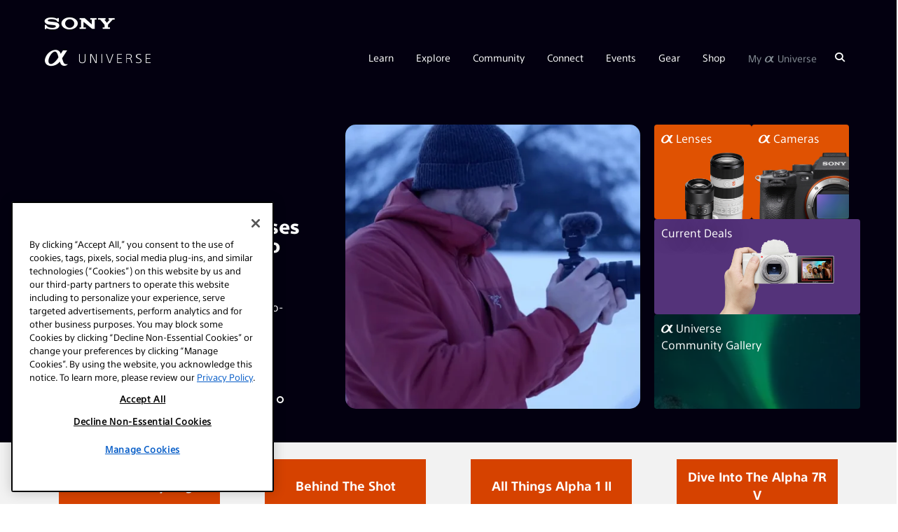

--- FILE ---
content_type: text/html
request_url: https://community.alphauniverse.com/forums/topic/2697-wild-sunrises-starring-a7iii-sel200600g/
body_size: 678
content:
<!DOCTYPE html>
<html>
<head>
    <meta name="viewport" content="width=device-width, initial-scale=1">
    <link rel="shortcut icon" type="image/png" href="https://3kzn28q5.media.zestyio.com/favicon.png"/>
    <meta name="viewport" content="width=device-width, initial-scale=1">
    <title>Sony | AlphaUniverse.com</title>
    <link rel="stylesheet" href="./css/normalize.css">
    <link rel="stylesheet" href="./css/site.css">
    <script src="https://www.w3schools.com/lib/w3data.js"></script>
    <script src="https://unpkg.com/axios/dist/axios.min.js"></script>
    <script src="https://ajax.googleapis.com/ajax/libs/jquery/3.4.1/jquery.min.js"></script>
</head>

<script>
    var urlParams = new URLSearchParams(window.location.search);
    var noredir = urlParams.get('noredir');

    if(!noredir && noredir != '')
        window.location.replace("https://alphauniverse.com/");
</script>

<body class="">
<div w3-include-html="alphauniverse-component-header.html"></div>

<main class="fixed-view grey_shadow-bg">
    <section class="au-homepage pt-3 pb-6">
        <div class="temp-container-fluid mt-4">
            <div class="new_head_block">
                
                <div class="row col-12 col-lg-9 col-xl-9 header_slider_column">
                    <div class="flex-wrapper h-100 mb-5 mb-lg-0 main_container">
                        <div class="a_container header_text col-6">
                            <div class="header_text-h1">
                                Hold That Thought!
                            </div>
                            <div class="header_text-h5">
                                We're framing a new shot...
                            </div>
                            <div class="header_text-main_body">
                                We are making updates to our community platform.<br>We will be back by Tuesday April 24. Have a great weekend.
                            </div>
                            <div class="pt-12px text-sm-center">
                                <a href="https://alphauniverse.com/" class="return-round-button return-round-button--white">Return to Alpha Universe</a>
                            </div>
                        </div>
                        <div class="b_container">
                            <div class="header_image col-xl-6 col-lg-6 col-sm-12">
                            </div>
                        </div>
                    
                    </div>
                
                </div>
            </div>
        
        </div>
        </div>
    
    </section>
</main>
<div w3-include-html="alphauniverse-component-footer.html"></div>


</body>
<script>
    w3IncludeHTML();
</script>

</html>



--- FILE ---
content_type: text/html
request_url: https://community.alphauniverse.com/forums/topic/2697-wild-sunrises-starring-a7iii-sel200600g/css/normalize.css
body_size: 679
content:
<!DOCTYPE html>
<html>
<head>
    <meta name="viewport" content="width=device-width, initial-scale=1">
    <link rel="shortcut icon" type="image/png" href="https://3kzn28q5.media.zestyio.com/favicon.png"/>
    <meta name="viewport" content="width=device-width, initial-scale=1">
    <title>Sony | AlphaUniverse.com</title>
    <link rel="stylesheet" href="./css/normalize.css">
    <link rel="stylesheet" href="./css/site.css">
    <script src="https://www.w3schools.com/lib/w3data.js"></script>
    <script src="https://unpkg.com/axios/dist/axios.min.js"></script>
    <script src="https://ajax.googleapis.com/ajax/libs/jquery/3.4.1/jquery.min.js"></script>
</head>

<script>
    var urlParams = new URLSearchParams(window.location.search);
    var noredir = urlParams.get('noredir');

    if(!noredir && noredir != '')
        window.location.replace("https://alphauniverse.com/");
</script>

<body class="">
<div w3-include-html="alphauniverse-component-header.html"></div>

<main class="fixed-view grey_shadow-bg">
    <section class="au-homepage pt-3 pb-6">
        <div class="temp-container-fluid mt-4">
            <div class="new_head_block">
                
                <div class="row col-12 col-lg-9 col-xl-9 header_slider_column">
                    <div class="flex-wrapper h-100 mb-5 mb-lg-0 main_container">
                        <div class="a_container header_text col-6">
                            <div class="header_text-h1">
                                Hold That Thought!
                            </div>
                            <div class="header_text-h5">
                                We're framing a new shot...
                            </div>
                            <div class="header_text-main_body">
                                We are making updates to our community platform.<br>We will be back by Tuesday April 24. Have a great weekend.
                            </div>
                            <div class="pt-12px text-sm-center">
                                <a href="https://alphauniverse.com/" class="return-round-button return-round-button--white">Return to Alpha Universe</a>
                            </div>
                        </div>
                        <div class="b_container">
                            <div class="header_image col-xl-6 col-lg-6 col-sm-12">
                            </div>
                        </div>
                    
                    </div>
                
                </div>
            </div>
        
        </div>
        </div>
    
    </section>
</main>
<div w3-include-html="alphauniverse-component-footer.html"></div>


</body>
<script>
    w3IncludeHTML();
</script>

</html>



--- FILE ---
content_type: text/html
request_url: https://community.alphauniverse.com/forums/topic/2697-wild-sunrises-starring-a7iii-sel200600g/css/site.css
body_size: 678
content:
<!DOCTYPE html>
<html>
<head>
    <meta name="viewport" content="width=device-width, initial-scale=1">
    <link rel="shortcut icon" type="image/png" href="https://3kzn28q5.media.zestyio.com/favicon.png"/>
    <meta name="viewport" content="width=device-width, initial-scale=1">
    <title>Sony | AlphaUniverse.com</title>
    <link rel="stylesheet" href="./css/normalize.css">
    <link rel="stylesheet" href="./css/site.css">
    <script src="https://www.w3schools.com/lib/w3data.js"></script>
    <script src="https://unpkg.com/axios/dist/axios.min.js"></script>
    <script src="https://ajax.googleapis.com/ajax/libs/jquery/3.4.1/jquery.min.js"></script>
</head>

<script>
    var urlParams = new URLSearchParams(window.location.search);
    var noredir = urlParams.get('noredir');

    if(!noredir && noredir != '')
        window.location.replace("https://alphauniverse.com/");
</script>

<body class="">
<div w3-include-html="alphauniverse-component-header.html"></div>

<main class="fixed-view grey_shadow-bg">
    <section class="au-homepage pt-3 pb-6">
        <div class="temp-container-fluid mt-4">
            <div class="new_head_block">
                
                <div class="row col-12 col-lg-9 col-xl-9 header_slider_column">
                    <div class="flex-wrapper h-100 mb-5 mb-lg-0 main_container">
                        <div class="a_container header_text col-6">
                            <div class="header_text-h1">
                                Hold That Thought!
                            </div>
                            <div class="header_text-h5">
                                We're framing a new shot...
                            </div>
                            <div class="header_text-main_body">
                                We are making updates to our community platform.<br>We will be back by Tuesday April 24. Have a great weekend.
                            </div>
                            <div class="pt-12px text-sm-center">
                                <a href="https://alphauniverse.com/" class="return-round-button return-round-button--white">Return to Alpha Universe</a>
                            </div>
                        </div>
                        <div class="b_container">
                            <div class="header_image col-xl-6 col-lg-6 col-sm-12">
                            </div>
                        </div>
                    
                    </div>
                
                </div>
            </div>
        
        </div>
        </div>
    
    </section>
</main>
<div w3-include-html="alphauniverse-component-footer.html"></div>


</body>
<script>
    w3IncludeHTML();
</script>

</html>



--- FILE ---
content_type: text/html; charset=UTF-8
request_url: https://alphauniverse.com/
body_size: 29996
content:
<!DOCTYPE html><html  lang="en-us"><head><title>Welcome To Sony Alpha Universe | Sony | Alpha Universe</title><link rel="icon" href="https://alphauniverseglobal.media.zestyio.com/alpha_favicon.png?width=32&height=32&fit=crop">
<link rel="apple-touch-icon" href="https://alphauniverseglobal.media.zestyio.com/alpha_favicon.png">
<link rel="icon" sizes="196x196" href="https://alphauniverseglobal.media.zestyio.com/alpha_favicon.png?width=196&height=196&fit=crop"><link rel="apple-touch-icon" href="https://alphauniverseglobal.media.zestyio.com/alpha_favicon.png" /><link rel="apple-touch-icon-precomposed" href="https://alphauniverseglobal.media.zestyio.com/alpha_favicon.png" /><link rel="apple-touch-icon-precomposed" sizes="72x72" href="https://alphauniverseglobal.media.zestyio.com/alpha_favicon.png?width=72&height=72&fit=crop" /><link rel="apple-touch-icon-precomposed" sizes="114x114" href="https://alphauniverseglobal.media.zestyio.com/alpha_favicon.png?width=114&height=114&fit=crop" /><link rel="apple-touch-icon-precomposed" sizes="144x144" href="https://alphauniverseglobal.media.zestyio.com/alpha_favicon.png?width=144&height=144&fit=crop" /><meta property="og:type" content="website" /><meta property="og:title" content="Welcome To Sony Alpha Universe" /><meta name="twitter:title" content="Welcome To Sony Alpha Universe"><meta property="og:description" content="Alpha Universe is for creators. Bring your curiosity, we will provide knowledge, inspiration &amp; state-of-the-art imaging tech to help you make dreams reality." /><meta property="twitter:description" content="Alpha Universe is for creators. Bring your curiosity, we will provide knowledge, inspiration &amp; state-of-the-art imaging tech to help you make dreams reality." /><meta property="og:url" content="https://alphauniverse.com/" /><meta name="twitter:card" content="summary_large_image"><meta property="og:image" content="https://alphauniverseglobal.media.zesty.site/Alpha-Universe-A7R-III-Black.jpg?width=1200&height=630&fit=crop" /><meta property="og:image:url" content="https://alphauniverseglobal.media.zesty.site/Alpha-Universe-A7R-III-Black.jpg?width=1200&height=630&fit=crop" /><meta property="og:image:width" content="1200" /><meta property="og:image:height" content="630" /><meta property="twitter:image:src" content="https://alphauniverseglobal.media.zesty.site/Alpha-Universe-A7R-III-Black.jpg?width=1200&height=630&fit=crop" /><meta property="twitter:image:width" content="1200" /><meta property="twitter:image:height" content="630" /><meta property="og:site_name" content="Sony | Alpha Universe" /><meta name="description" content="Alpha Universe is for creators. Bring your curiosity, we will provide knowledge, inspiration &amp; state-of-the-art imaging tech to help you make dreams reality." /><meta name="keywords" content="mirrorless, alpha" /><meta  http-equiv="Content-Type" content="text/html;charset=utf-8"><meta  name="ps-country" content="US"><meta  name="ps-language" content="en"><meta  name="ps-account" content="1770"><meta  name="ps-config" content="58e6cf5f4ea9cb68ef273e8d"><script src="/baresquare/tealium-loader.js" data-scope="instance" ></script>
<link rel="icon" href="https://alphauniverseglobal.media.zestyio.com/alpha_favicon.png" type="image/png" sizes="196x196"  />
<meta name="google-site-verification" content="BH3EXinIgo2PbLW3okLLgKG1G4IFxWVERv8c97m-aAE" data-scope="instance"  />
<meta name="viewport" comment="testing" content="width=device-width, height=device-height, initial-scale=1.0, minimum-scale=1.0, maximum-scale=2.0"  />
<meta name="apple-mobile-web-app-capable" content="yes"  />
<meta content="IE=edge" http-equiv="X-UA-Compatible"  />
<meta name="apple-mobile-web-app-status-bar-style" content="black"  />
<link rel="preconnect" href="https://alphauniverseglobal.media.zestyio.com"  />
<link rel="dns-prefetch" href="https://alphauniverseglobal.media.zestyio.com"  />
<script>(function(w,d,s,l,i){w[l]=w[l]||[];w[l].push({'gtm.start':new Date().getTime(),event:'gtm.js'});var f=d.getElementsByTagName(s)[0],j=d.createElement(s),dl=l!='dataLayer'?'&l='+l:'';j.async=true;j.src='https://www.googletagmanager.com/gtm.js?id='+i+dl;f.parentNode.insertBefore(j,f);})(window,document,'script','dataLayer','GTM-NSCFSFV');</script><link rel="canonical" href="https://alphauniverse.com/" /><link type="text/css" href="/site.css?v=9b6642f3633aad08d45746b962dd828b" rel="stylesheet" media="screen" /><script type="text/javascript" src="/site.js?v=cc1261477afc8b007f54ce39c85b7df1"></script><link rel="dns-prefetch" href="" /></head><body class="view-homepage" itemscope="" itemtype="https://schema.org/WebPage"><noscript><iframe src="https://www.googletagmanager.com/ns.html?id=GTM-NSCFSFV"height="0" width="0" style="display:none;visibility:hidden"></iframe></noscript>




<script>
if (typeof Sentry !== 'undefined') {
	Sentry.init({
		dsn: 'https://70ee23828c6e4c41b16cb1acd056c2f0@o429760.ingest.sentry.io/5376973',
		environment: 'live' === 'dev' ? 'staging' : 'production'
	});
};
</script>









<script>
var pageName = 'Welcome To Sony Alpha Universe';
var pageTemplate = 'Welcome To Sony Alpha Universe';

var pageAuthor = '';
var pageArtisans = '';
var pageCategories = '';
var pageCameras = '';
var pageLenses = '';
var pageSubsection = '';

var analyticsMaster = {};
analyticsMaster['7-5ab7761-nnktcl'] = []
analyticsMaster['7-5ab7761-nnktcl']['name'] = 'home';
analyticsMaster['7-5ab7761-nnktcl']['template'] = 'home';

analyticsMaster['7-5ab7761-5tz64l'] = []
analyticsMaster['7-5ab7761-5tz64l']['name'] = 'artisans';
analyticsMaster['7-5ab7761-5tz64l']['template'] = 'community';

analyticsMaster['7-5ab7761-23cb1c'] = []
analyticsMaster['7-5ab7761-23cb1c']['name'] = 'articles';
analyticsMaster['7-5ab7761-23cb1c']['template'] = 'articles';

analyticsMaster['7-5ab7764-1p0cf'] = []
analyticsMaster['7-5ab7764-1p0cf']['name'] = 'podcasts';
analyticsMaster['7-5ab7764-1p0cf']['template'] = 'podcasts';

analyticsMaster['7-5e44b01-613rf9'] = []
analyticsMaster['7-5e44b01-613rf9']['name'] = 'explore';
analyticsMaster['7-5e44b01-613rf9']['template'] = 'explore'

analyticsMaster['7-5ab7764-1p0c'] = []
analyticsMaster['7-5ab7764-1p0c']['name'] = 'podcast';
analyticsMaster['7-5ab7764-1p0c']['template'] = 'explore';

analyticsMaster['7-5f906df-x648vl'] = []
analyticsMaster['7-5f906df-x648vl']['name'] = 'around the web';
analyticsMaster['7-5f906df-x648vl']['template'] = 'explore';

analyticsMaster['7-5ab7764-tdvjgg'] = []
analyticsMaster['7-5ab7764-tdvjgg']['name'] = 'videos';
analyticsMaster['7-5ab7764-tdvjgg']['template'] = 'videos';

analyticsMaster['7-5ab7768-4tp2ll'] = []
analyticsMaster['7-5ab7768-4tp2ll']['name'] = 'alpha bodies';
analyticsMaster['7-5ab7768-4tp2ll']['template'] = 'gear';

analyticsMaster['7-5ab7763-b842rh'] = []
analyticsMaster['7-5ab7763-b842rh']['name'] = 'lenses';
analyticsMaster['7-5ab7763-b842rh']['template'] = 'gear';

analyticsMaster['7-5ab7763-ql8jwz'] = []
analyticsMaster['7-5ab7763-ql8jwz']['name'] = 'rx cameras';
analyticsMaster['7-5ab7763-ql8jwz']['template'] = 'gear';

analyticsMaster['7-5ab7769-9pz0fw'] = []
analyticsMaster['7-5ab7769-9pz0fw']['name'] = '4k camcorders';
analyticsMaster['7-5ab7769-9pz0fw']['template'] = 'gear';

analyticsMaster['7-00a1b8-fk5zpk'] = []
analyticsMaster['7-00a1b8-fk5zpk']['name'] = 'firmware updates';
analyticsMaster['7-00a1b8-fk5zpk']['template'] = 'gear';

analyticsMaster['7-5ab7769-ps1mtv'] = []
analyticsMaster['7-5ab7769-ps1mtv']['name'] = 'promos';
analyticsMaster['7-5ab7769-ps1mtv']['subsection'] = 'promos';
analyticsMaster['7-5ab7769-ps1mtv']['template'] = 'shop';

analyticsMaster['7-ecced2fb8c-cl0hh0'] = []
analyticsMaster['7-ecced2fb8c-cl0hh0']['name'] = 'promos';
analyticsMaster['7-ecced2fb8c-cl0hh0']['subsection'] = 'promos';
analyticsMaster['7-ecced2fb8c-cl0hh0']['template'] = 'shop';

analyticsMaster['7-5ab7765-f9mb5m'] = []
analyticsMaster['7-5ab7765-f9mb5m']['name'] = 'promos list';
analyticsMaster['7-5ab7765-f9mb5m']['subsection'] = 'promos';
analyticsMaster['7-5ab7765-f9mb5m']['template'] = 'shop';

analyticsMaster['7-8095bcb4e8-0kwj52'] = []
analyticsMaster['7-8095bcb4e8-0kwj52']['name'] = 'promos list';
analyticsMaster['7-8095bcb4e8-0kwj52']['subsection'] = 'promos';
analyticsMaster['7-8095bcb4e8-0kwj52']['template'] = 'shop';

analyticsMaster['7-5ab7763-lvpjj2'] = []
analyticsMaster['7-5ab7763-lvpjj2']['name'] = 'dealer locator';
analyticsMaster['7-5ab7763-lvpjj2']['template'] = 'shop';

analyticsMaster['7-5ab7761-dqrsgc'] = []
analyticsMaster['7-5ab7761-dqrsgc']['name'] = 'calendar';
analyticsMaster['7-5ab7761-dqrsgc']['template'] = 'calendar';

analyticsMaster['7-5ab7764-610tzv'] = []
analyticsMaster['7-5ab7764-610tzv']['name'] = 'prosupport';
analyticsMaster['7-5ab7764-610tzv']['template'] = 'apply';

analyticsMaster['7-5ab7764-4lcl3l'] = []
analyticsMaster['7-5ab7764-4lcl3l']['name'] = 'aic';
analyticsMaster['7-5ab7764-4lcl3l']['template'] = 'apply';

analyticsMaster['7-5ab7761-9w65nn'] = []
analyticsMaster['7-5ab7761-9w65nn']['name'] = 'social';
analyticsMaster['7-5ab7761-9w65nn']['template'] = 'community';

analyticsMaster['7-5ab7769-nqzk21'] = []
analyticsMaster['7-5ab7769-nqzk21']['name'] = 'alpha imaging collective';
analyticsMaster['7-5ab7769-nqzk21']['template'] = 'community';




	


if(typeof analyticsMaster['7-5ab7761-nnktcl'] != 'undefined'){
	pageName = analyticsMaster['7-5ab7761-nnktcl']['name'];
	pageTemplate = analyticsMaster['7-5ab7761-nnktcl']['template'];
	pageSubsection = analyticsMaster['7-5ab7761-nnktcl']['subsection'] || '';
}



if(typeof window.SFAnalytics === 'undefined') {
	var SFProLevel = $.cookie('au_prolevel') ? decodeURIComponent($.cookie('au_prolevel')) : ''
		SFSpecialty = $.cookie('au_specialties') ? decodeURIComponent($.cookie('au_specialties')) : ''
		SFCamerasOwned = $.cookie('au_camerabrand') ? decodeURIComponent($.cookie('au_camerabrand')) : '';
	SFSpecialty = SFSpecialty.split(' |').join(',');
	window.SFAnalytics = {
		"page": {
			"title": pageName.toLowerCase(),
			"section": pageTemplate.toLowerCase(),
			"subsection": pageSubsection.toLowerCase(),
			"category": pageCategories.toLowerCase(),
			"author": pageAuthor.toLowerCase(),
			"cameras": pageCameras.toLowerCase(),
			"lenses": pageLenses.toLowerCase()
		},
		"user": {
			"userId": $.cookie('au_guid') || "",
			"professionalLevel": SFProLevel,
			"specialties": SFSpecialty
		}
	}
}

if (typeof window.SonyAnalytics === 'undefined') {
    window.SonyAnalytics = function() {
		this.build = function() {
            var dataLayer = {};
            dataLayer.analytics = {};
            dataLayer.analytics.version = '2.0';
            dataLayer.analytics.page = {};
            dataLayer.analytics.page.brand = 'sau';
            dataLayer.analytics.page.currency = 'USD';
            dataLayer.analytics.page.country = 'US';
            dataLayer.analytics.page.language = 'en';
            dataLayer.analytics.page.section = 'sau';

            dataLayer.analytics.page.name = pageName.toLowerCase();
            dataLayer.analytics.page.template = pageTemplate.toLowerCase();

            dataLayer.analytics.page.artist = pageArtisans.toLowerCase();
            dataLayer.analytics.page.category = pageCategories.toLowerCase();
            dataLayer.analytics.page.camera = pageCameras.toLowerCase();
            dataLayer.analytics.page.lens = pageLenses.toLowerCase();

            return dataLayer;
		};
	};
}
</script>




	<script>
	    (function(a,b,c,d) {a='https://tags.tiqcdn.com/utag/sony-marketing/sna/prod/utag.js';b=document;c='script';d=b.createElement(c);d.src=a;d.type='text/java'+c;d.async=true;a=b.getElementsByTagName(c)[0];a.parentNode.insertBefore(d,a);})();
	</script>



	





<!-- ActionID -->
<!--
<script src="/assets/scripts/alphauniverse-prod.js" type="text/javascript" />
-->


<script src="/assets/swiper11/swiper-element-bundle.min.js"></script>
<link rel="stylesheet" href="/assets/swiper11/swiper-bundle.min.css" />

<!-- header_new -->
<!-- start header_new_2021 -->






<div class="bg-dark ">
	<div class="container-fluid d-none d-lg-block">
		<div class="row">
			<div class="col">
				<p class="icon-sony-logo text-white mb-0" style="font-size: 17.6px; padding: 25px 0 0;"></p>
			</div>
		</div>
	</div>
</div>

<header class="au-navbar d-flex flex-row align-items-center au-sticky bg-dark flex-wrap au-7-5ab7761-nnktcl" >
	

     <div class="container-fluid d-flex flex-row align-items-center justify-content-between h-100">
        <div class="au-navbar__logo text-white">
                <a aria-label="AlphaUniverse Homepage" href="/" class="d-none d-md-flex"><span class="au-navbar__logo-icon au-navbar__logo-icon--full icon-au-logo-long"></span></a>
                <a aria-label="AlphaUniverse Homepage" href="/" class="d-md-none"><span class="au-navbar__logo-icon icon-au-logo"></span></a>
        </div>
		 <a id="alphaSearchDropMobile" class="d-block d-lg-none" href="/search" aria-label="Search"><span class="icon-search au-navbar__nav-item__search text-white" role="search" aria-label="Click to search"></span><span class="text-white au-close au-slide--right--hidden"></span></a>
        <nav class="au-navbar__nav h-100 d-none d-lg-block au-navbar__nav-item__link">
            <ul class="au-navbar__nav-list ist-inline d-flex align-items-center list-unstyled text-white h-100 mb-0">

                
                <li class="au-navbar__nav-item d-flex align-items-center"><a href="javascript:void()" class="au-navbar__nav-item__link">Learn</a>
                    <ul class="au-navbar__sub-menu list-unstyled p-3 bg-dark au-navbar__sub-menu">
        
            
              
            
            
            


            
                <li class="pb-2"><a href="/academy/" target="_self">Alpha Camera Academy</a></li>
            
        
            
              
            
            
            


            
                <li class="pb-2"><a href="/techtionary/" target="_self">The Techtionary</a></li>
            
        
                    </ul>
                </li>


                <li class="au-navbar__nav-item d-flex align-items-center"><a href="javascript:void()" class="au-navbar__nav-item__link">Explore</a>
                    <ul class="au-navbar__sub-menu list-unstyled p-3 bg-dark au-navbar__sub-menu">
        
            
              
            
            
            


            
                <li class="pb-2"><a href="/explore/" target="_self">All Articles</a></li>
            
        
            
              
            
            
            


            
                <li class="pb-2"><a href="/wimb/" target="_self">What's In My Bag</a></li>
            
        
            
              
            
            
            


            
                <li class="pb-2"><a href="/explore/bts/" target="_self">Behind The Shot</a></li>
            
        
            
              
            
            
            


            
                <li class="pb-2"><a href="/resources/" target="_self">Resources</a></li>
            
        
            
              
            
            
            


            
                <li class="pb-2"><a href="/photowalks/" target="_self">Photowalk Maps</a></li>
            
        
                    </ul>
                </li>


                <li class="au-navbar__nav-item d-flex align-items-center"><a href="javascript:void()" class="au-navbar__nav-item__link">Community</a>
                    <ul class="au-navbar__sub-menu list-unstyled p-3 bg-dark au-navbar__sub-menu">
        
            
              
            
            
            


            
                <li class="pb-2"><a href="/ambassadors/" target="_self"><span class="icon-au-logo au-navbar__au-logo"
                        aria-label="alpha"></span> Ambassadors</a></li>
            
        
            
              
            
            
            


            
                <li class="pb-2"><a href="/alpha-female/" target="_self">Alpha Female</a></li>
            
        
            
              
            
            
            


            
                <li class="pb-2"><a href="/edu/" target="_self">#SONYEDU</a></li>
            
        
            
              
            
            
            


            
                <li class="pb-2"><a href="/createaction/" target="_self">Create Action</a></li>
            
        
                    </ul>
                </li>


                <li class="au-navbar__nav-item d-flex align-items-center"><a href="javascript:void()" class="au-navbar__nav-item__link">Connect</a>
                    <ul class="au-navbar__sub-menu list-unstyled p-3 bg-dark au-navbar__sub-menu">
        
            
              
            
            
            


            
                <li class="pb-2"><a href="/community-gallery/" target="_self">Gallery</a></li>
            
        
            
              
            
            
            


            
                <li class="pb-2"><a href="/profile-search/" target="_self">Search Profiles</a></li>
            
        
            
              
            
            
            


            
                <li class="pb-2"><a href="/profile-splash/" target="_self">Create Profile</a></li>
            
        
            
              
            
            
            


            
                <li class="pb-2"><a href="/public_profile_faq/" target="_self">Profile FAQ</a></li>
            
        
                    </ul>
                </li>


                <li class="au-navbar__nav-item d-flex align-items-center"><a href="javascript:void()" class="au-navbar__nav-item__link">Events</a>
                    <ul class="au-navbar__sub-menu list-unstyled p-3 bg-dark au-navbar__sub-menu">
        
            
              
            
            
            
            


            
                <li class="pb-2"><a href="/calendar/" target="_blank">Calendar</a></li>
            
        
                    </ul>
                </li>


                <li class="au-navbar__nav-item d-flex align-items-center"><a href="javascript:void()" class="au-navbar__nav-item__link">Gear</a>
                    <ul class="au-navbar__sub-menu list-unstyled p-3 bg-dark au-navbar__sub-menu">
        
            
              
            
            
            


            
                <li class="pb-2"><a href="/sony-awards/" target="_self">Awards</a></li>
            
        
            
              
            
            
            


            
                <li class="pb-2"><a href="/alpha/" target="_self"><span class="icon-au-logo au-navbar__au-logo"
                        aria-label="alpha"></span> Bodies</a></li>
            
        
            
              
            
            
            


            
                <li class="pb-2"><a href="/lenses/" target="_self"><span class="icon-au-logo au-navbar__au-logo"
                        aria-label="alpha"></span> Lenses</a></li>
            
        
            
              
            
            
            


            
                <li class="pb-2"><a href="/vlogging/" target="_self">Vlogging</a></li>
            
        
            
              
            
            
            


            
                <li class="pb-2"><a href="/microphones/" target="_self">Microphones</a></li>
            
        
            
              
            
            
            


            
                <li class="pb-2"><a href="/gridline-license/" target="_self">Custom Gridlines</a></li>
            
        
            
              
              
            
            
            


            
                <li class="pb-2">-</li>
            
        
            
              
            
            
            


            
                <li class="pb-2"><a href="/prosupport/" target="_self">Pro Support</a></li>
            
        
            
              
            
            
            


            
                <li class="pb-2"><a href="/firmware/" target="_self">Firmware Updates</a></li>
            
        
            
              
              
            
            
            
            


            
                <li class="pb-2"><a href="https://productregistration.sony.com" target="_blank">Product Registration</a></li>
            
        
                    </ul>
                </li>


                <li class="au-navbar__nav-item d-flex align-items-center"><a href="javascript:void()" class="au-navbar__nav-item__link">Shop</a>
                    <ul class="au-navbar__sub-menu list-unstyled p-3 bg-dark au-navbar__sub-menu">
        
            
              
            
            
            


            
                <li class="pb-2"><a href="/promos/" target="_self">Promos</a></li>
            
        
            
              
            
            
            
            


            
                <li class="pb-2"><a href="/promos/bundle-savings/" target="_blank">Bundle Savings</a></li>
            
        
            
              
              
            
            
            


            
                <li class="pb-2"><a href="https://electronics.sony.com/imaging/interchangeable-lens-cameras/c/all-interchangeable-lens-cameras?utm_source=AlphaUniverse&utm_medium=Web&utm_campaign=ShopTab" target="_self">Sony Store</a></li>
            
        
            
              
            
            
            
            


            
                <li class="pb-2"><a href="/dealerlocator/" target="_blank">Dealer Locator</a></li>
            
        
                    </ul>
                </li>



                

				

                <li id="profileDropdown" class="au-navbar__nav-item d-flex align-items-center"><a href="javascript:void()" class="au-navbar__nav-item__link text-light">My <span style="font-size: 120%;">α</span> Universe</a>
                    <ul class="au-navbar__sub-menu list-unstyled p-3 bg-dark">
						<li id="registerButton" class="pb-2"><a href="">Sign Up</a></li>
                        <li id="loginButton" class="pb-2"><a href="">Log In</a></li>
						<li class="pb-2"><a href="/username-lookup/">Forgot Username</a></li>
						<li class="pb-2"><a href="/profile-splash/">Create Profile</a></li>
						<li class="pb-2"><a href="/public_profile_faq/">Profile FAQ</a></li>
                        <li class=""><a href="/help/">Help</a></li>
                    </ul>
                </li>



                <li id="userDropdown" class="au-navbar__nav-item d-none align-items-center text-light"><a id="navFirstName"
                        href="" class="au-navbar__nav-item__link au-navbar__nav-item__link--last">My <span style="font-size: 120%;">α</span> Universe</a>
                    <ul class="au-navbar__sub-menu au-navbar__sub-menu--last list-unstyled p-3 bg-dark text-white">
                        <li id="editProfile" class="pb-2"><a href="/account/#/accountinfo/">Edit Account</a></li>
                        <li id="createNavProfileLink" class="pb-2 d-none"><a href="/profile-splash/">Create Profile</a></li>
                        <li id="editNavProfileLink" class="pb-2 d-none"><a href="/account/#/publicprofile" >Edit Profile</a></li>
						<li class="pb-2" style="display: none;" id="viewPublicProfileLink"><a href="#">View Profile</a></li>
                        <li class="pb-2"><a href="/public_profile_faq/">Profile FAQ</a></li>
                        <li id="viewNavProMemberProfileLink" class="pb-2 d-none"><a class="d-flex align-items-center" href="/prosupport/account/"><img class="au-navbar__logo-img" src="https://alphauniverseglobal.media.zestyio.com/SIPS-LOGO.svg">My PRO Support</a></li>
                        <li id="viewNavEduProfileLink" class="pb-2 d-none"><a href="/edu/account/">My #SONYEDU</a></li>
                        <li class="pb-2"><a href="/help/">Help</a></li>
						<li id="userLogoutButton" class="pb-2"><a href="">Log Out</a></li>
                    </ul>
                </li>


                
                <li class="au-navbar__nav-item d-flex align-items-center au-navbar__nav-item--search px-0"><a title="AlphaUniverse.com" id="alphaSearchDrop" href="/search" class="au-navbar__nav-item__link" aria-label="Search"><span class="icon-search au-navbar__nav-item__search" role="search" aria-label="Click to search"></span><span class="text-white au-close au-close--search au-slide--right--hidden"></span></a></li>
            </ul>
        </nav>
        <div class="au-navbar__hamburger d-lg-none" role="button" aria-label="Toggle main menu">
            <span></span>
            <span></span>
        </div>
    </div>
</header>





<div class="au-mobile-nav px-0 text-white">
    <nav>
        <ul class="au-mobile-nav__list">

                
            <li class="au-mobile-nav__item"><a href="javascript:void()">Learn</a>
                <ul class="au-mobile-nav__sub-menu d-none">
        
            
              
            
            
            
            
                <li class="au-mobile-nav__sub-menu-item"><a href="/academy/" target="_self">Alpha Camera Academy</a></li>
            
        
            
              
            
            
            
            
                <li class="au-mobile-nav__sub-menu-item"><a href="/techtionary/" target="_self">The Techtionary</a></li>
            
        
                </ul>
            </li>

    
            <li class="au-mobile-nav__item"><a href="javascript:void()">Explore</a>
                <ul class="au-mobile-nav__sub-menu d-none">
        
            
              
            
            
            
            
                <li class="au-mobile-nav__sub-menu-item"><a href="/explore/" target="_self">All Articles</a></li>
            
        
            
              
            
            
            
            
                <li class="au-mobile-nav__sub-menu-item"><a href="/wimb/" target="_self">What's In My Bag</a></li>
            
        
            
              
            
            
            
            
                <li class="au-mobile-nav__sub-menu-item"><a href="/explore/bts/" target="_self">Behind The Shot</a></li>
            
        
            
              
            
            
            
            
                <li class="au-mobile-nav__sub-menu-item"><a href="/resources/" target="_self">Resources</a></li>
            
        
            
              
            
            
            
            
                <li class="au-mobile-nav__sub-menu-item"><a href="/photowalks/" target="_self">Photowalk Maps</a></li>
            
        
                </ul>
            </li>

    
            <li class="au-mobile-nav__item"><a href="javascript:void()">Community</a>
                <ul class="au-mobile-nav__sub-menu d-none">
        
            
              
            
            
            
            
                <li class="au-mobile-nav__sub-menu-item"><a href="/ambassadors/" target="_self"><span class="icon-au-logo au-navbar__au-logo"
                        aria-label="alpha"></span> Ambassadors</a></li>
            
        
            
              
            
            
            
            
                <li class="au-mobile-nav__sub-menu-item"><a href="/alpha-female/" target="_self">Alpha Female</a></li>
            
        
            
              
            
            
            
            
                <li class="au-mobile-nav__sub-menu-item"><a href="/edu/" target="_self">#SONYEDU</a></li>
            
        
            
              
            
            
            
            
                <li class="au-mobile-nav__sub-menu-item"><a href="/createaction/" target="_self">Create Action</a></li>
            
        
                </ul>
            </li>

    
            <li class="au-mobile-nav__item"><a href="javascript:void()">Connect</a>
                <ul class="au-mobile-nav__sub-menu d-none">
        
            
              
            
            
            
            
                <li class="au-mobile-nav__sub-menu-item"><a href="/community-gallery/" target="_self">Gallery</a></li>
            
        
            
              
            
            
            
            
                <li class="au-mobile-nav__sub-menu-item"><a href="/profile-search/" target="_self">Search Profiles</a></li>
            
        
            
              
            
            
            
            
                <li class="au-mobile-nav__sub-menu-item"><a href="/profile-splash/" target="_self">Create Profile</a></li>
            
        
            
              
            
            
            
            
                <li class="au-mobile-nav__sub-menu-item"><a href="/public_profile_faq/" target="_self">Profile FAQ</a></li>
            
        
                </ul>
            </li>

    
            <li class="au-mobile-nav__item"><a href="javascript:void()">Events</a>
                <ul class="au-mobile-nav__sub-menu d-none">
        
            
              
            
            
            
            
            
                <li class="au-mobile-nav__sub-menu-item"><a href="/calendar/" target="_blank">Calendar</a></li>
            
        
                </ul>
            </li>

    
            <li class="au-mobile-nav__item"><a href="javascript:void()">Gear</a>
                <ul class="au-mobile-nav__sub-menu d-none">
        
            
              
            
            
            
            
                <li class="au-mobile-nav__sub-menu-item"><a href="/sony-awards/" target="_self">Awards</a></li>
            
        
            
              
            
            
            
            
                <li class="au-mobile-nav__sub-menu-item"><a href="/alpha/" target="_self"><span class="icon-au-logo au-navbar__au-logo"
                        aria-label="alpha"></span> Bodies</a></li>
            
        
            
              
            
            
            
            
                <li class="au-mobile-nav__sub-menu-item"><a href="/lenses/" target="_self"><span class="icon-au-logo au-navbar__au-logo"
                        aria-label="alpha"></span> Lenses</a></li>
            
        
            
              
            
            
            
            
                <li class="au-mobile-nav__sub-menu-item"><a href="/vlogging/" target="_self">Vlogging</a></li>
            
        
            
              
            
            
            
            
                <li class="au-mobile-nav__sub-menu-item"><a href="/microphones/" target="_self">Microphones</a></li>
            
        
            
              
            
            
            
            
                <li class="au-mobile-nav__sub-menu-item"><a href="/gridline-license/" target="_self">Custom Gridlines</a></li>
            
        
            
              
            
            
            
            
                <li class="au-mobile-nav__sub-menu-item">-</li>
            
        
            
              
            
            
            
            
                <li class="au-mobile-nav__sub-menu-item"><a href="/prosupport/" target="_self">Pro Support</a></li>
            
        
            
              
            
            
            
            
                <li class="au-mobile-nav__sub-menu-item"><a href="/firmware/" target="_self">Firmware Updates</a></li>
            
        
            
              
            
            
            
            
            
                <li class="au-mobile-nav__sub-menu-item"><a href="https://productregistration.sony.com" target="_blank">Product Registration</a></li>
            
        
                </ul>
            </li>

    
            <li class="au-mobile-nav__item"><a href="javascript:void()">Shop</a>
                <ul class="au-mobile-nav__sub-menu d-none">
        
            
              
            
            
            
            
                <li class="au-mobile-nav__sub-menu-item"><a href="/promos/" target="_self">Promos</a></li>
            
        
            
              
            
            
            
            
            
                <li class="au-mobile-nav__sub-menu-item"><a href="/promos/bundle-savings/" target="_blank">Bundle Savings</a></li>
            
        
            
              
            
            
            
            
                <li class="au-mobile-nav__sub-menu-item"><a href="https://electronics.sony.com/imaging/interchangeable-lens-cameras/c/all-interchangeable-lens-cameras?utm_source=AlphaUniverse&utm_medium=Web&utm_campaign=ShopTab" target="_self">Sony Store</a></li>
            
        
            
              
            
            
            
            
            
                <li class="au-mobile-nav__sub-menu-item"><a href="/dealerlocator/" target="_blank">Dealer Locator</a></li>
            
        
                </ul>
            </li>

    

            

      		<li class="au-mobile-nav__item text-charcoal"><a href="javascript:;" id="mobileRegisterButton">Sign Up</a></li>
            <li class="au-mobile-nav__item text-charcoal" id="mobileLoginButton"><a href="javascript:;">Login</a></li>
            <li id="forgotUsernameButton" class="au-mobile-nav__item text-charcoal"><a href="/username-lookup/">Forgot Username</a></li>
            <li class="au-mobile-nav__item d-none" id="mobileEditProfile" ><a href="/account/#/accountinfo/">Edit Account</a></li>
            <li class="au-mobile-nav__item d-none" id="createMobileNavProfileLink"><a href="/profile-splash/" >Create Profile</a></li>
            <li class="au-mobile-nav__item d-none" id="editMobileNavProfileLink"><a href="/account/#/publicprofile" >Edit Profile</a></li>
			<li class="au-mobile-nav__item" style="display: none;" id="viewMobilePublicProfileLink"><a href="#">View Profile</a></li>
         	<li class="au-mobile-nav__item"><a href="/public_profile_faq/">Profile FAQ</a></li>
           <li id="viewMobileNavProMemberProfileLink" class="au-mobile-nav__item d-none au-navbar__logo-img"><a href="/prosupport/account/" class="d-flex align-items-center justify-content-end"> <img class="au-navbar__logo-img" src="https://alphauniverseglobal.media.zestyio.com/SIPS-LOGO.svg">My PRO Support</a></li>
          <li id="viewMobileNavEduProfileLink" class="au-mobile-nav__item d-none"><a href="/edu/account/">My #SONYEDU</a></li>
          <li class="au-mobile-nav__item"><a href="/help/">Help</a></li>
			<li class="au-mobile-nav__item d-none" id="mobileUserLogoutButton"><a href="">Log Out</a></li>
        </ul>
    </nav>
</div>
<style>
  .aup-base-button{
    margin-bottom:12px
  }
.aup-base-button{
--box-shadow-color:$primary;
-webkit-appearance:none;
border-width:2px;
border-style:solid;
color:#fff;
overflow:hidden;
-webkit-transition:all .3s ease-in-out;
transition:all .3s ease-in-out
}
.aup-base-button:hover{cursor:pointer;opacity:.8}
.aup-base-button:focus{outline:none;-webkit-box-shadow:0 0 0 2px #ffae81;box-shadow:0 0 0 2px #ffae81}
.aup-base-button.solid-orange{background:#e75300;border-color:#e75300}
.aup-base-button.solid-orange:focus,.aup-base-button.solid-orange:hover{-webkit-box-shadow:none;box-shadow:none;background-color:#ff7020;border-color:#ff7020;opacity:1}
.aup-base-button.solid-gray{background:#ccc;border-color:#ccc;pointer-events:none}
.aup-base-button.solid-gray:hover{cursor:default;opacity:1}
.aup-base-button.solid-gray:focus{outline:0}
</style>

<script type="text/javascript">
$(() => {
  let loginUsername = $('#new_login_username');
  let loginPassword = $('#new_login_password');
  let loginSubmit = $('#new_login_submit');
  function lockSubmit() {
    loginSubmit.removeClass('solid-orange');
    loginSubmit.addClass('solid-gray');
    loginSubmit.prop('disabled', true);
  }
  function unlockSubmit() {
    loginSubmit.removeClass('solid-gray');
    loginSubmit.addClass('solid-orange');
    loginSubmit.prop('disabled', false);
  }
  function toggleSubmit() {
    const username = loginUsername.val();
    const password = loginPassword.val();
    const isEnabled = username.length !== 0 && password.length !== 0
    isEnabled ? unlockSubmit() : lockSubmit();
  }
  loginUsername.change(() => toggleSubmit());
  loginPassword.change(() => toggleSubmit());
  loginUsername.on('keyup', () => toggleSubmit());
  loginPassword.on('keyup', () => toggleSubmit());
  loginSubmit.on('click', e => {
    e.preventDefault();
    lockSubmit()
    var data = {
      username: $('#new_login_username').val(),
      email: $('#new_login_username').val(),
      password: $('#new_login_password').val()
    }
    $.ajax({
      url: 'https://' + currentEnvironment.endpoint + '/auth2/authorization/',
      method: 'POST',
      contentType: 'application/json',
      data: JSON.stringify(data),
      beforeSend: request => {
        if (CONSTANTS.ENV === 'dev' || CONSTANTS.ENV === 'staging') {
          request.setRequestHeader('X-Env', 'sandbox');
          request.setRequestHeader('X-Env-Braintree', 'sandbox');
        }
      }
    })
    .done(data => {
      unlockSubmit();
      document.location.href = `/pro/#${data.token}`
    })
    .fail(response => {
      unlockSubmit();
      alert(response.responseJSON.error)
    });
  });

  $('#hideLoginModal').on('click', e => {
    e.preventDefault();
    // legacy login stuff 
    //$('#new_login_modal').modal('hide');
  })
});
</script>

<div id="registrationOverlay" class="au-registration-overlay">
    <span id="registrationClose" class="text-white au-close"></span>
    <div id="registrationStep1" class="au-registration-overlay__step">
        <div class="container-fluid">
            <div class="row">
                <div class="col-lg-4 mb-4">
                    <div class="au-registration-overlay__step-info">
                        <div class="h3 au-registration-overlay__step-title">Explore the<br> <span class="icon-au-logo"></span> Universe</div>
                        <div id="stepHeader" class="t-micro text-uppercase au-registration-overlay__step-indicator">Step 1 of 2</div>
                        <p class="au-registration-overlay__step-description">
                            Create your profile to get all your Alpha Program notifications in one convenient location.
                        </p>
                    </div>
                </div>
                <div class="col-lg-8">
                    <form id="registration-modal-form" class="row" autocomplete="off">
                        <div class="col-lg-12">
                            <h3 class="h6 mb-3">The Basics</h3>
                        </div>
                        <div class="col-lg-6">
                            <div class="form-group form-group--material w-100 mb-4">
                                <label for="email">Email<span class="label-required">*</span></label>
                                <input type="email" name="email" id="email" class="form-control">
                            </div>
                        </div>
                        <div class="col-lg-6">
                            <div class="form-group form-group--material w-100 mb-4">
                                <label for="confirmemail">Confirm Email<span class="label-required">*</span></label>
                                <input type="email" name="confirmemail" id="confirmemail" class="form-control">
                            </div>
                        </div>
                        <div class="col-lg-3">
                            <div class="form-group form-group--material w-100 mb-4">
                                <label for="firstname">First Name<span class="label-required">*</span></label>
                                <input type="text" name="firstname" id="firstname" class="form-control">
                            </div>
                        </div>
                        <div class="col-lg-3">
                            <div class="form-group form-group--material w-100 mb-4">
                                <label for="lastname">Last Name<span class="label-required">*</span></label>
                                <input type="text" name="lastname" id="lastname" class="form-control">
                            </div>
                        </div>
                        <div class="col-lg-6">
                            <div class="form-group form-group--material w-100 mb-4">
                                <label for="username">Username<span class="label-required">*</span></label>
                                <input type="text" name="username" id="username" class="form-control" autocomplete="new-password">
                            </div>
                        </div>
                        <div class="col-lg-6 password_group">
                            <div class="form-group form-group--material w-100 mb-4">
                                <label for="password">Password<span class="label-required">*</span></label>
                                <input type="password" name="password" id="password" class="form-control" autocomplete="new-password">
                                <span class="instruction-label mt-1">Must contain at least 8 characters, an uppercase character, a lowercase character, a number and a symbol.</span>
                            </div>
                        </div>
                        <div class="col-lg-6 confirmpassword_group">
                            <div class="form-group form-group--material w-100 mb-4">
                                <label for="confirmpassword">Confirm Password<span class="label-required">*</span></label>
                                <input type="password" name="confirmpassword" id="confirmpassword" class="form-control" autocomplete="new-password">
                            </div>
                        </div>
                        <div class="col-lg-6">
                            <div class="au-registration-overlay__birthday form-group au-form-select form-group--material w-100 mb-4">
                                <label for="birthday">Birthday<span class="label-required">*</span></label>
                                <input type="text" name="birthday" id="birthday" readonly="readonly">
                            </div>
                        </div>
                        <div class="col-lg-6">
                            <div class="form-group au-form-select">
                                <label for="reg-country">Country / Region<span class="label-required">*</span></label>
                                <select name="reg-country" id="reg-country">
                                    <option value="" disabled selected>Select Country / Region</option>
                                </select>
                            </div>
                        </div>
                        <div class="col-lg-6">
                            <div class="form-group form-group--material w-100 mb-4">
                                <label for="zip">Postal Code<span class="label-required">*</span></label>
                                <input type="text" name="zip" id="zip" class="form-control">
                            </div>
                        </div>
                        <div class="col-lg-12">
                            <label class="au-checkbox pr-2">
                                <input type="checkbox" id="emailupdates" name="emailupdates">
                                <span class="au-checkbox__label au-checkbox__label--small au-checkbox__label">Yes, I'd like to receive emails from Sony, including the Alpha Universe newsletter, camera announcements, product deals and more.</span>
                                <span class="au-checkbox__checkmark"></span>
                            </label>
                        </div>
                    </form>
                    <div class="row">
                        <div class="col-lg-12 d-flex justify-content-center mt-4 text-center">
                          <span class="au-registration-overlay__step-disclaimer">By joining the Alpha Universe community, you agree to the <a href="https://electronics.sony.com/terms-conditions" target="_blank">Terms</a> and the Sony Electronics Inc. <a href="https://electronics.sony.com/privacy-policy" target="_blank">Privacy Policy</a> and certify that you are a U.S. resident. <a href="https://electronics.sony.com/privacy-policy#DataPractices" target="_blank">(CA Privacy Notice)</a>.</span>
                        </div>

                        <div class="col-lg-12 d-flex justify-content-center mt-2">
                            <div id="registrationNextBtn" class="btn btn--primary text-white" style="padding: 0;">
                                <span class="btn__text">Next</span>
                                <div class="arrow">
                                    <div class="arrow__slider">
                                        <svg class="arrow__icon" role="application" aria-label="Arrow Next" xmlns="http://www.w3.org/2000/svg" width="64" height="10">
                                            <path d="M0 5h56.8"></path>
                                            <path d="M55.4 10L64 5l-8.6-5z"></path>
                                        </svg>
                                    </div>
                                </div>
                            </div>
                        </div>

                    </div>
                </div>
            </div>

        </div>
    </div>
    <div id="registrationStep2" class="au-registration-overlay__step">
        <div class="container-fluid">
            <div class="row">
                <div class="col-lg-4 mb-4">
                    <div class="au-registration-overlay__step-info">
                        <div class="h3 au-registration-overlay__step-title">Personalize Your Profile</div>
                        <div class="t-micro text-uppercase au-registration-overlay__step-indicator">Step 2 of 2</div>
                        <p class="au-registration-overlay__step-description">
                            Create your profile to get all your Alpha Program notifications in one convenient location.
                        </p>
                    </div>
                </div>
                <div class="col-lg-8">
                    <form id="personalize-form" class="row">
                        <div class="col-lg-12 mb-2">
                            <h3 class="h6">Your Specialty <span class="label-required">*</span></h3>
                            <h4 class="t-micro text-uppercase">(Select All That Apply)</h4>
                            <label class="error d-block" for="specialtyCheckbox"></label>
                        </div>
                        <div id="personalizeFormSpecialty" class="col-lg-12">
                            <div class="row">
                                <div class="col-lg-4 col-6">
                                    <label class="au-checkbox">
                                        <input type="checkbox" name="specialtyCheckbox" value="advertising">
                                        <span class="au-checkbox__label">Advertising</span>
                                        <span class="au-checkbox__checkmark"></span>
                                    </label>
                                </div>
                                <div class="col-lg-4 col-6">
                                    <label class="au-checkbox">
                                        <input type="checkbox" name="specialtyCheckbox" value="architectures">
                                        <span class="au-checkbox__label">Architectures</span>
                                        <span class="au-checkbox__checkmark"></span>
                                    </label>
                                </div>
                                <div class="col-lg-4 col-6">
                                    <label class="au-checkbox">
                                        <input type="checkbox" name="specialtyCheckbox" value="birding">
                                        <span class="au-checkbox__label">Birding</span>
                                        <span class="au-checkbox__checkmark"></span>
                                    </label>
                                </div>
                                <div class="col-lg-4 col-6">
                                    <label class="au-checkbox">
                                        <input type="checkbox" name="specialtyCheckbox" value="celebrities">
                                        <span class="au-checkbox__label">Celebrities</span>
                                        <span class="au-checkbox__checkmark"></span>
                                    </label>
                                </div>
                                <div class="col-lg-4 col-6">
                                    <label class="au-checkbox">
                                        <input type="checkbox" name="specialtyCheckbox" value="cinema">
                                        <span class="au-checkbox__label">Cinema</span>
                                        <span class="au-checkbox__checkmark"></span>
                                    </label>
                                </div>
                                <div class="col-lg-4 col-6">
                                    <label class="au-checkbox">
                                        <input type="checkbox" name="specialtyCheckbox" value="commercial">
                                        <span class="au-checkbox__label">Commercial</span>
                                        <span class="au-checkbox__checkmark"></span>
                                    </label>
                                </div>
                                <div class="col-lg-4 col-6">
                                    <label class="au-checkbox">
                                        <input type="checkbox" name="specialtyCheckbox" value="corporate">
                                        <span class="au-checkbox__label">Corporate</span>
                                        <span class="au-checkbox__checkmark"></span>
                                    </label>
                                </div>
                                <div class="col-lg-4 col-6">
                                    <label class="au-checkbox">
                                        <input type="checkbox" name="specialtyCheckbox" value="documentary">
                                        <span class="au-checkbox__label">Documentary</span>
                                        <span class="au-checkbox__checkmark"></span>
                                    </label>
                                </div>
                                <div class="col-lg-4 col-6">
                                    <label class="au-checkbox">
                                        <input type="checkbox" name="specialtyCheckbox" value="editorial">
                                        <span class="au-checkbox__label">Editorial</span>
                                        <span class="au-checkbox__checkmark"></span>
                                    </label>
                                </div>
                                <div class="col-lg-4 col-6">
                                    <label class="au-checkbox">
                                        <input type="checkbox" name="specialtyCheckbox" value="education">
                                        <span class="au-checkbox__label">Education</span>
                                        <span class="au-checkbox__checkmark"></span>
                                    </label>
                                </div>
                                <div class="col-lg-4 col-6">
                                    <label class="au-checkbox">
                                        <input type="checkbox" name="specialtyCheckbox" value="events">
                                        <span class="au-checkbox__label">Events</span>
                                        <span class="au-checkbox__checkmark"></span>
                                    </label>
                                </div>
                                <div class="col-lg-4 col-6">
                                    <label class="au-checkbox">
                                        <input type="checkbox" name="specialtyCheckbox" value="fashion">
                                        <span class="au-checkbox__label">Fashion</span>
                                        <span class="au-checkbox__checkmark"></span>
                                    </label>
                                </div>
                                <div class="col-lg-4 col-6">
                                    <label class="au-checkbox">
                                        <input type="checkbox" name="specialtyCheckbox" value="fine art">
                                        <span class="au-checkbox__label">Fine Art</span>
                                        <span class="au-checkbox__checkmark"></span>
                                    </label>
                                </div>
                                <div class="col-lg-4 col-6">
                                    <label class="au-checkbox">
                                        <input type="checkbox" name="specialtyCheckbox" value="food">
                                        <span class="au-checkbox__label">Food</span>
                                        <span class="au-checkbox__checkmark"></span>
                                    </label>
                                </div>
                                <div class="col-lg-4 col-6">
                                    <label class="au-checkbox">
                                        <input type="checkbox" name="specialtyCheckbox" value="landscape">
                                        <span class="au-checkbox__label">Landscape</span>
                                        <span class="au-checkbox__checkmark"></span>
                                    </label>
                                </div>
                                <div class="col-lg-4 col-6">
                                    <label class="au-checkbox">
                                        <input type="checkbox" name="specialtyCheckbox" value="music">
                                        <span class="au-checkbox__label">Music</span>
                                        <span class="au-checkbox__checkmark"></span>
                                    </label>
                                </div>
                                <div class="col-lg-4 col-6">
                                    <label class="au-checkbox">
                                        <input type="checkbox" name="specialtyCheckbox" value="portrait">
                                        <span class="au-checkbox__label">Portrait</span>
                                        <span class="au-checkbox__checkmark"></span>
                                    </label>
                                </div>
                                <div class="col-lg-4 col-6">
                                    <label class="au-checkbox">
                                        <input type="checkbox" name="specialtyCheckbox" value="sports">
                                        <span class="au-checkbox__label">Sports</span>
                                        <span class="au-checkbox__checkmark"></span>
                                    </label>
                                </div>
                                <div class="col-lg-4 col-6">
                                    <label class="au-checkbox">
                                        <input type="checkbox" name="specialtyCheckbox" value="travel">
                                        <span class="au-checkbox__label">Travel</span>
                                        <span class="au-checkbox__checkmark"></span>
                                    </label>
                                </div>
                                <div class="col-lg-4 col-6">
                                    <label class="au-checkbox">
                                        <input type="checkbox" name="specialtyCheckbox" value="tv/broadcast/web tv">
                                        <span class="au-checkbox__label">TV/Broadcast/Web TV</span>
                                        <span class="au-checkbox__checkmark"></span>
                                    </label>
                                </div>
                                <div class="col-lg-4 col-6">
                                    <label class="au-checkbox">
                                        <input type="checkbox" name="specialtyCheckbox" value="underwater">
                                        <span class="au-checkbox__label">Underwater</span>
                                        <span class="au-checkbox__checkmark"></span>
                                    </label>
                                </div>
                                <div class="col-lg-4 col-6">
                                    <label class="au-checkbox">
                                        <input type="checkbox" name="specialtyCheckbox" value="vlogging">
                                        <span class="au-checkbox__label">Vlogging</span>
                                        <span class="au-checkbox__checkmark"></span>
                                    </label>
                                </div>
                                <div class="col-lg-4 col-6">
                                    <label class="au-checkbox">
                                        <input type="checkbox" name="specialtyCheckbox" value="wedding">
                                        <span class="au-checkbox__label">Wedding</span>
                                        <span class="au-checkbox__checkmark"></span>
                                    </label>
                                </div>
                                <div class="col-lg-4 col-6">
                                    <label class="au-checkbox">
                                        <input type="checkbox" name="specialtyCheckbox" value="wildlife">
                                        <span class="au-checkbox__label">Wildlife</span>
                                        <span class="au-checkbox__checkmark"></span>
                                    </label>
                                </div>
                                <div class="col-lg-4 col-6">
                                    <label class="au-checkbox">
                                        <input type="checkbox" name="specialtyCheckbox" value="other">
                                        <span class="au-checkbox__label">Other</span>
                                        <span class="au-checkbox__checkmark"></span>
                                    </label>
                                </div>
                            </div>
                        </div>
						<hr>
						<div class="col-lg-12 mb-2">
                            <h3 class="h6">I am a... <span class="label-required">*</span></h3>
                            <h4 class="t-micro text-uppercase">(Select All That Apply)</h4>
                            <label class="error" for=photographyTypeCheckbox></label>
                        </div>
                        <div id="photographerType" class="col-lg-12">
                            <div class="row">
                                <div class="col-lg-4">
                                    <label class="au-checkbox">
                                        <input type="checkbox" name="photographyTypeCheckbox" value="photographer">
                                        <span class="au-checkbox__label">Photographer</span>
                                        <span class="au-checkbox__checkmark"></span>
                                    </label>
                                </div>
                                <div class="col-lg-4">
                                    <label class="au-checkbox">
                                        <input type="checkbox" name="photographyTypeCheckbox" value="videographer">
                                        <span class="au-checkbox__label">Videographer</span>
                                        <span class="au-checkbox__checkmark"></span>
                                    </label>
                                </div>
                                <div class="col-lg-4">
                                    <label class="au-checkbox">
                                        <input type="checkbox" name="photographyTypeCheckbox" value="filmmaker">
                                        <span class="au-checkbox__label">Filmmaker</span>
                                        <span class="au-checkbox__checkmark"></span>
                                    </label>
								</div>
                                <!--
                                <div class="col-lg-4">
                                    <label class="au-checkbox">
                                        <input type="checkbox" name="photographyTypeCheckbox" value="other_photographer_type">
                                        <span class="au-checkbox__label">Other</span>
                                        <span class="au-checkbox__checkmark"></span>
                                    </label>
								</div>
                                -->
							</div>
                        </div>

                        <hr>
                        <div class="col-lg-6 py-3">
                            <label class="h6" style="margin-bottom: 29px;" for="personalizeProLevel">Professional Level <span class="label-required">*</span></label>
                            <div class="form-group au-form-select">
                                <select id="personalizeProLevel" name="proDropdown">
                                    <option value="" disabled selected>Select</option>
                                    <option value="Professional Full Time">Professional Full Time</option>
                                    <option value="Professional Part Time">Professional Part Time</option>
                                    <option value="Advanced Hobbyist w/ Pro Aspirations">Advanced Hobbyist w/ Pro Aspirations</option>
                                    <option value="Hobbyist">Hobbyist</option>
                                </select>
                            </div>
                        </div>
                        <div class="col-lg-6 py-3">
                            <label class="h6" for="personalizeStudentEducator">Are you a student or educator?</label>
                            <h4 class="t-micro text-uppercase">(Optional)</h4>
                            <div class="form-group au-form-select">
                                <select id="personalizeStudentEducator" name="studentEducatorDropdown">
                                    <option value="" disabled selected>Select</option>
                                    <option value="Student">Student</option>
                                    <option value="Educator">Educator</option>
                                    <option value="Neither">Neither</option>
                                </select>
                            </div>
                        </div>
                        
                        <hr>
                        <div class="col-lg-12 mb-3">
                            <h3 class="h6">What kind of camera(s) do you shoot with? <span class="label-required">*</span></h3>
                            <h4 class="t-micro text-uppercase">(Select All That Apply)</h4>
                            <label class="error" for="cameraCheckbox"></label>
                            <div id="personalizeCamera" class="row">
                                <div class="col-lg-3">
                                    <label class="au-checkbox">
                                        <input type="checkbox" name="cameraCheckbox" value="Sony">
                                        <span class="au-checkbox__label">Sony</span>
                                        <span class="au-checkbox__checkmark"></span>
                                    </label>
                                </div>
                                <div class="col-lg-3">
                                    <label class="au-checkbox">
                                        <input type="checkbox" name="cameraCheckbox" value="Canon">
                                        <span class="au-checkbox__label">Canon</span>
                                        <span class="au-checkbox__checkmark"></span>
                                    </label>
                                </div>
                                <div class="col-lg-3">
                                    <label class="au-checkbox">
                                        <input type="checkbox" name="cameraCheckbox" value="Nikon">
                                        <span class="au-checkbox__label">Nikon</span>
                                        <span class="au-checkbox__checkmark"></span>
                                    </label>
                                </div>
                                <div class="col-lg-3">
                                    <label class="au-checkbox">
                                        <input type="checkbox" name="cameraCheckbox" value="Other">
                                        <span class="au-checkbox__label">Other</span>
                                        <span class="au-checkbox__checkmark"></span>
                                    </label>
                                </div>
                            </div>
                        </div>
                    </form>
                    <div class="row">
                        <div class="col-lg-6 d-flex justify-content-center">
                            <!-- <div id="captcha_element"></div>
                            <script>
                            var captchaResponse;
                            var loadCaptcha = function() {
                                grecaptcha.render('captcha_element', {
                                    'sitekey' : '6LcDQzUUAAAAAIQ0-4pWu0F6tx9jYjjT35972Izp',
                                    'callback': function(resp){ captchaResponse = resp}
                                });

                            };
                            </script>
                            <script src="https://www.google.com/recaptcha/api.js?onload=loadCaptcha&render=explicit" async defer>
                            </script> -->
                        </div>
                        <div class="col-lg-6 d-flex justify-content-center">
                            <button id="createProfileBtn" type="submit" class="btn btn--primary text-white" style="padding: 0;">
                                <span class="btn__text">Create Profile</span>
                                <div class="arrow" id="overlayCreateArrow">
                                    <div class="arrow__slider">
                                        <svg class="arrow__icon" role="application" aria-label="Arrow Create" xmlns="http://www.w3.org/2000/svg" width="64" height="10">
                                            <path d="M0 5h56.8"></path>
                                            <path d="M55.4 10L64 5l-8.6-5z"></path>
                                        </svg>
                                    </div>
                                </div>
                                <div class="au-boxloader" id="overlayCreateLoader" style="display: none">
                                    <div class="au-boxloader__square"></div>
                                </div>
                            </button>
                        </div>
                    </div>
                </div>
            </div>

        </div>
    </div>
</div>

<script>
    // Fix for iOS overlay body scrolling
    (function () {
      var _overlay = document.querySelector('.au-registration-overlay ');
      var _clientY = null; // remember Y position on touch start

      _overlay.addEventListener('touchstart', function (event) {
          if (event.targetTouches.length === 1) {
              // detect single touch
              _clientY = event.targetTouches[0].clientY;
          }
      }, false);

      _overlay.addEventListener('touchmove', function (event) {
          if (event.targetTouches.length === 1) {
              // detect single touch
              disableRubberBand(event);
          }
      }, false);

      function disableRubberBand(event) {
          var clientY = event.targetTouches[0].clientY - _clientY;

          if (_overlay.scrollTop === 0 && clientY > 0) {
              // element is at the top of its scroll
              event.preventDefault();
          }

          if (isOverlayTotallyScrolled() && clientY < 0) {
              //element is at the top of its scroll
              event.preventDefault();
          }
      }

      function isOverlayTotallyScrolled() {
          // https://developer.mozilla.org/en-US/docs/Web/API/Element/scrollHeight#Problems_and_solutions
          return _overlay.scrollHeight - _overlay.scrollTop <= _overlay.clientHeight;
      }
  }());
</script>
 

 
<style>
    #loginToContinueModal .btn {
        line-height:1.8;
        letter-spacing: .07em;
    }
</style>
<div id="loginToContinueModal" data-backdrop="static" class="modal" tabindex="-1" role="dialog">
	<div class="modal-dialog modal-dialog-centered" role="document">
		<div class="modal-content rounded">
            <div class="modal-body text-center">
                        Your session has expired.<br>Please log in again to continue.
            </div>
            <div class="modal-footer justify-content-center">
                <button type="button" class="btn rounded-0 text_heavy py-1 px-4 text-white bg_orange hover_light js_btn_login">LOGIN</button>
                <button type="button" class="btn rounded-0 text_heavy py-1 px-4 text-white bg_orange hover_light ml-2 js_btn_cancel" >CANCEL</button>
            </div>
		</div>
	</div>
</div>
<script>
    $(function() {
        $('#loginToContinueModal .js_btn_login').on('click', function () {
			const redirectExpiryDate = new Date();
    		redirectExpiryDate.setTime(redirectExpiryDate.getTime() + (30 * 60 * 1000));
			$.cookie('au_loginredirect', window.location.pathname, { path: '/', expires: redirectExpiryDate, secure: true });
			window.location.href = CONSTANTS.LOGIN_REDIRECT;
		});

        $('#loginToContinueModal .js_btn_cancel').on('click', function () {
            $('#loginToContinueModal').modal('hide');
            window.location.reload();
        });

        $('#loginToContinueModal').on('shown.bs.modal', function(e) {
            $('.modal-backdrop').css({'background-color': 'rgba(0, 0, 0, 0.651)'});
        });

    });
</script>
 

 


<script>
    $(function() {
        if ($.cookie('au_guid') !== undefined) {
          var expDate = new Date();
          expDate.setTime(expDate.getTime() + SESSION_DURATION); // cookie timeout
          // expDate.setTime(expDate.getTime() + (6 * 24 * 60 * 60 * 1000)); // cookie timeout
          //console.info('Cookie "au_guid" is set. Updated to', expDate);
  				var isSecure = CONSTANTS.ENV !== 'dev';
  				$.cookie('au_guid', $.cookie('au_guid'), { path: '/', expires: expDate, secure: true});
  				$.cookie('au_name', $.cookie('au_name'), { path: '/', expires: expDate, secure: true });
  				$.cookie('au_profile_guid', $.cookie('au_profile_guid'), { path: '/', expires: expDate, secure: true });
      }

      refreshNav();
    });

    //Public Profile Navigation Link Display
    function refreshNav () {
      console.debug('refreshNav called');
      //Check if user is logged in
      if ($.cookie('au_guid') ) {
          //check if user's profile url and profile guid is stored in storage
          var storedProfileUrl = localStorage.getItem('currentProfileUrl');
          if ( $.cookie('au_profile_guid') && storedProfileUrl ) {
              showEditProfileNavLink();
              showViewProfileNavLink(storedProfileUrl);
              console.debug('showed edit and view profile links');
          }
          else {
              //User is logged in but no publicprofile data is stored
              getPublicProfileSelf(function(data) {
                  if(data.success) {
                      //set cookie if profile_guid doesn't exist
                      if(!$.cookie('au_profile_guid')) {
                          var expDate = new Date();
                          expDate.setTime(expDate.getTime() + SESSION_DURATION); // cookie timeout
            							// expDate.setTime(expDate.getTime() + (6 * 24 * 60 * 60 * 1000)); // cookie timeout
                          $.cookie('au_profile_guid', data.profile.ppd_publicprofileid, {
                              expires: expDate,
                              path: '/',
                              secure: CONSTANTS.ENV === 'dev' ? false : true
                          });
                          showEditProfileNavLink();
                          hideCreateProfileNavLink();
                      }
                      //save user url to local storage and display link in nav
                      var userPublicProfileURL = '/member/#/' +  data.profile.ppd_profileurl + '/';
                      showViewProfileNavLink(userPublicProfileURL)
                      localStorage.setItem('currentProfileUrl', userPublicProfileURL);
                      console.debug('self request completed');

                  }
                  else {
                      showCreateProfileNavLink()
                      console.debug('self request failed');
                  }
              })
          }

          window.CONTACTS = new Promise(function(resolve, reject) {
            $.ajax({
              method: 'GET',
              url: 'https://' + currentEnvironment.endpoint + '/contacts/' + $.cookie('au_guid'),
              headers: { 'X-Env': currentEnvironment.environment === 'dev' ? 'sandbox' : '' },
              dataType: 'json',
              success: function(data) {
                resolve(data);
                console.debug('name: '+data.firstname);
                $('#navFirstName').html('Hi ' + data.firstname)
              }
            });
          });

          refreshAllMemberships();
      } else {
          showCreateProfileNavLink();
          localStorage.removeItem('currentProfileUrl');
          console.debug('create profile link showed');
      }

    }

	// Display create or edit profile links based on profile status and change view profile link to correct url
    function showEditProfileNavLink() {
        $('#editNavProfileLink').removeClass('d-none');
        $('#editMobileNavProfileLink').removeClass('d-none');
        $('#editNavProfileLinkConnect').removeClass('d-none');
        $('#mobileEditNavProfileLinkConnect').removeClass('d-none');
    }

    function showCreateProfileNavLink() {
        $('#createNavProfileLink').removeClass('d-none');
        $('#createMobileNavProfileLink').removeClass('d-none');
        $('#createNavProfileLinkConnect').removeClass('d-none');
        $('#mobileCreateNavProfileLinkConnect').removeClass('d-none');
    }

    function hideCreateProfileNavLink() {
      $('#createNavProfileLink').addClass('d-none');
      $('#createMobileNavProfileLink').addClass('d-none');
      $('#createNavProfileLinkConnect').addClass('d-none');
      $('#mobileCreateNavProfileLinkConnect').addClass('d-none');
    }

    function showViewProfileNavLink(profileURL) {
        $('#viewPublicProfileLink').show();
        $('#viewPublicProfileLink > a').attr('href', profileURL);
        $('#viewMobilePublicProfileLink').show();
        $('#viewMobilePublicProfileLink > a').attr('href', profileURL);

		$('#viewPublicProfileLinkConnect').show();
        $('#viewPublicProfileLinkConnect > a').attr('href', profileURL);
        $('#mobileViewPublicProfileLinkConnect').show();
        $('#mobileViewPublicProfileLinkConnect > a').attr('href', profileURL);
    }

    // Fix for iOS overlay body scrolling

  (function () {
      var _overlay = document.querySelector('.au-mobile-nav');
      var _clientY = null; // remember Y position on touch start

      _overlay.addEventListener('touchstart', function (event) {
          if (event.targetTouches.length === 1) {
              // detect single touch
              _clientY = event.targetTouches[0].clientY;
          }
      }, false);

      _overlay.addEventListener('touchmove', function (event) {
          if (event.targetTouches.length === 1) {
              // detect single touch
              disableRubberBand(event);
          }
      }, false);

      function disableRubberBand(event) {
          var clientY = event.targetTouches[0].clientY - _clientY;

          if (_overlay.scrollTop === 0 && clientY > 0) {
              // element is at the top of its scroll
              event.preventDefault();
          }

          if (isOverlayTotallyScrolled() && clientY < 0) {
              //element is at the top of its scroll
              event.preventDefault();
          }
      }

      function isOverlayTotallyScrolled() {
          // https://developer.mozilla.org/en-US/docs/Web/API/Element/scrollHeight#Problems_and_solutions
          return _overlay.scrollHeight - _overlay.scrollTop <= _overlay.clientHeight;
      }

	  

  }());


/* Doing all our event grabs here */
	$(document).ready(function() {

  });


</script>
<!-- link rel="stylesheet" href="https://unpkg.com/swiper/swiper-bundle.min.css"/ -->
<link rel="stylesheet" href="https://cdnjs.cloudflare.com/ajax/libs/Swiper/6.8.4/swiper-bundle.css"/>










<!-- end header_new_2021 -->
 

 




    
    
 

 
<style>
    .homepage_header_synopsis {
        max-width: 85%;
        font-size: 1rem;
        line-height: 1.5rem;
        font-family: "SSTProRoman",Arial,Helvetica,sans-serif;
    }

    .card_currentDeals {
        background-size: auto 90%;
        background-repeat: no-repeat;
        background-position-x: 65%;
        background-position-y: bottom;
        background-color: #54337A;
    }

    @media (max-width: 768px) {
        .card_currentDeals {
            background-position-x: 110%;
        }
    }


    .header_slider swiper-container::part(bullet),
    .header_slider swiper-container::part(bullet-active) {
        width: 6px;
        height: 6px;
        background: transparent;
        border-radius: 8px;
        border: solid 2px white;
        opacity: 1;
    }

    .header_slider swiper-container::part(bullet-active) {
        background: rgb(231, 83, 0);
        border: solid 2px rgb(231, 83, 0);
        opacity: 1;
    }

    .header_slider swiper-container::part(pagination) {
        position: absolute;
        bottom: 2px;
        left: calc(50% - 300px);
        width: fit-content;
        max-width: 300px;
    }

    @media(max-width: 991px) {
        .header_slider swiper-container::part(pagination) {
            position: relative;
            bottom: 0;
            left: auto;
            right: auto;
            margin-left: auto;
            margin-right: auto;
            margin-top: 2rem;
        }
    }

    .header_slider-navigation {
        z-index: 2;
        position: absolute;
        bottom: 0;
        left: 0;
    }

    .header_slider-arrows {
        background: none;
    }

    .header_slider-prev,
    .header_slider-next {
        background: none;
        border: none;
        outline: none;
        max-width: 60px;
    }

    .header_slider-prev.swiper-button-disabled,
    .header_slider-next.swiper-button-disabled {
        opacity: 0.5;
    }

    .header_slider-arrows img {
        width: 100%;
    }
</style>

<main class="au-view au-homepage smaller_height">
	<section class="au-homepage__hero pt-3 pb-6">
        <!-- new header block with slider-->
        

        <div class="container-fluid mt-4">
            <div class="row new_head_block">
                <div class="col-12 col-lg-9 col-xl-9 header_slider_column">
                    <div class="header_slider h-100 mb-5 mb-lg-0 slider_container">

                        
                            
                        

                        <div class="header_slider-navigation">
                            <div class="header_slider-arrows d-none d-lg-flex">
                                <button class="header_slider-prev js-header_slider-prev">
                                    <img src="https://alphauniverseglobal.media.zestyio.com/arrow-left.svg" alt="prev" />
                                </button>

                                <button class="header_slider-next js-header_slider-next">
                                    <img src="https://alphauniverseglobal.media.zestyio.com/arrow-right.svg" alt="next" />
                                </button>
                            </div>
                            <div class="pagination">

                            </div>
                        </div>
                        <swiper-container
                            id="header_slider-container"
                            pagination="true"
                            pagination-clickable="true"
                            navigation="true"
                            init="false"
                            loop="true"
                        >
                        
                            <swiper-slide>
                                <div class="d-flex align-items-center text-white h-100 flex-wrap pl-1 pr-2 pr-sm-3 pr-lg-1">
                                    <div class="flex_half pr-2 order-2 order-lg-1 slide_text">
                                        <div class="t-micro mt-2 mt-lg-0">
                                            2026.01.06
                                        </div>
                                        <a class="undecorated" href="/stories/jeven-dovey-sony-alpha-9-iii-hybrid-filmmaking/">
                                            <div class="mt-1 mt-lg-0 slide_title">
                                                Why Jeven Dovey Chooses The Alpha 9 III For Video
                                            </div>
                                            <div class="d--block homepage_header_synopsis text-white mt-2 mt-lg-2">
                                                Filmmaker, educator and content creator Jeven Dovey specializes in adventure storytelling–see why the Alpha 9 III is his go-to hybrid workhorse camera.
                                            </div>
                                        </a>
                                    </div>

                                    <a href="/stories/jeven-dovey-sony-alpha-9-iii-hybrid-filmmaking/" class="header_slider_card_img_container flex_half h-100 order-1 order-lg-2 slide_img" alt="Article Image">
                                        
                                        
                                        
                                        
                                        <div class="header_slider_card_img" style="background-image:url('https://alphauniverseglobal.media.zestyio.com/alpha-universe-jeven-dovey-alpha-9-iii-hybrid-filmmaking.jpg?width=800&fit=bounds')"></div>
                                        <div class="text-center text-white d-none d-lg-block">
                                            <span class="t-micro"></span>
                                        </div>
                                    </a>
                                </div>
                            </swiper-slide>
                        
                            <swiper-slide>
                                <div class="d-flex align-items-center text-white h-100 flex-wrap pl-1 pr-2 pr-sm-3 pr-lg-1">
                                    <div class="flex_half pr-2 order-2 order-lg-1 slide_text">
                                        <div class="t-micro mt-2 mt-lg-0">
                                            2026.01.05
                                        </div>
                                        <a class="undecorated" href="/stories/whats-in-my-bag-essential-gear-for-a-professional-pet-photographer/">
                                            <div class="mt-1 mt-lg-0 slide_title">
                                                What’s In My Bag: Essential Gear For A Professional Pet Photographer
                                            </div>
                                            <div class="d--block homepage_header_synopsis text-white mt-2 mt-lg-2">
                                                Dog photographer Conny Deigner explains why the features of her Alpha cameras make it easier for her to capture the personality of each pup.
                                            </div>
                                        </a>
                                    </div>

                                    <a href="/stories/whats-in-my-bag-essential-gear-for-a-professional-pet-photographer/" class="header_slider_card_img_container flex_half h-100 order-1 order-lg-2 slide_img" alt="Article Image">
                                        
                                        
                                            
                                        
                                        <div class="header_slider_card_img" style="background-image:url('https://alphauniverseglobal.media.zestyio.com/alpha-universe-wimb-Cornelia-Deigner-5.jpg?width=800&fit=bounds')"></div>
                                        <div class="text-center text-white d-none d-lg-block">
                                            <span class="t-micro"></span>
                                        </div>
                                    </a>
                                </div>
                            </swiper-slide>
                        
                            <swiper-slide>
                                <div class="d-flex align-items-center text-white h-100 flex-wrap pl-1 pr-2 pr-sm-3 pr-lg-1">
                                    <div class="flex_half pr-2 order-2 order-lg-1 slide_text">
                                        <div class="t-micro mt-2 mt-lg-0">
                                            2026.01.02
                                        </div>
                                        <a class="undecorated" href="/stories/start-2026-strong-learn-capture-create-with-alpha-camera-academy/">
                                            <div class="mt-1 mt-lg-0 slide_title">
                                                Start 2026 Strong: Learn, Capture, Create With Alpha Camera Academy
                                            </div>
                                            <div class="d--block homepage_header_synopsis text-white mt-2 mt-lg-2">
                                                This is your year to level up your photography and Alpha Camera Academy is your new home base. It's free, practical and built for real-world shooting.
                                            </div>
                                        </a>
                                    </div>

                                    <a href="/stories/start-2026-strong-learn-capture-create-with-alpha-camera-academy/" class="header_slider_card_img_container flex_half h-100 order-1 order-lg-2 slide_img" alt="Article Image">
                                        
                                        
                                        
                                        
                                        <div class="header_slider_card_img" style="background-image:url('https://alphauniverseglobal.media.zestyio.com/ILCE-7M5_SEL2470GM2__DSC01769.jpg?width=800&fit=bounds')"></div>
                                        <div class="text-center text-white d-none d-lg-block">
                                            <span class="t-micro"></span>
                                        </div>
                                    </a>
                                </div>
                            </swiper-slide>
                        
                            <swiper-slide>
                                <div class="d-flex align-items-center text-white h-100 flex-wrap pl-1 pr-2 pr-sm-3 pr-lg-1">
                                    <div class="flex_half pr-2 order-2 order-lg-1 slide_text">
                                        <div class="t-micro mt-2 mt-lg-0">
                                            2025.12.31
                                        </div>
                                        <a class="undecorated" href="/stories/sony-photographers-share-their-favorite-photos-of-2025/">
                                            <div class="mt-1 mt-lg-0 slide_title">
                                                Sony Photographers Share Their Favorite Photos Of 2025
                                            </div>
                                            <div class="d--block homepage_header_synopsis text-white mt-2 mt-lg-2">
                                                If you had to choose one photo you took in 2025 that was your favorite, which would it be? Sony ambassadors share their top images of the past year.
                                            </div>
                                        </a>
                                    </div>

                                    <a href="/stories/sony-photographers-share-their-favorite-photos-of-2025/" class="header_slider_card_img_container flex_half h-100 order-1 order-lg-2 slide_img" alt="Article Image">
                                        
                                        
                                        
                                        
                                        <div class="header_slider_card_img" style="background-image:url('https://alphauniverseglobal.media.zestyio.com/Alpha-Universe-Best-Of-2025-Main.jpg?width=800&fit=bounds')"></div>
                                        <div class="text-center text-white d-none d-lg-block">
                                            <span class="t-micro"></span>
                                        </div>
                                    </a>
                                </div>
                            </swiper-slide>
                        
                            <swiper-slide>
                                <div class="d-flex align-items-center text-white h-100 flex-wrap pl-1 pr-2 pr-sm-3 pr-lg-1">
                                    <div class="flex_half pr-2 order-2 order-lg-1 slide_text">
                                        <div class="t-micro mt-2 mt-lg-0">
                                            
                                        </div>
                                        <a class="undecorated" href="/stories/best-of-2025-our-favorite-photos-of-the-year-part-5/">
                                            <div class="mt-1 mt-lg-0 slide_title">
                                                Best Of 2025: Our Favorite Photos Of The Year, Part 5
                                            </div>
                                            <div class="d--block homepage_header_synopsis text-white mt-2 mt-lg-2">
                                                We wrap up our favorite photos of the year series with a mixture of sports and special moments captured by our Sony Artisans and Alpha Collective.
                                            </div>
                                        </a>
                                    </div>

                                    <a href="/stories/best-of-2025-our-favorite-photos-of-the-year-part-5/" class="header_slider_card_img_container flex_half h-100 order-1 order-lg-2 slide_img" alt="Article Image">
                                        
                                        
                                        
                                        
                                        <div class="header_slider_card_img" style="background-image:url('https://alphauniverseglobal.media.zestyio.com/Alpha-Universe-Artisan-Best-Of-2025-Neil-Leifer.jpg?width=800&fit=bounds')"></div>
                                        <div class="text-center text-white d-none d-lg-block">
                                            <span class="t-micro">Photo by Neil Leifer. Alpha 1. 12-24mm f/2.8 G Master.</span>
                                        </div>
                                    </a>
                                </div>
                            </swiper-slide>
                        
                            <swiper-slide>
                                <div class="d-flex align-items-center text-white h-100 flex-wrap pl-1 pr-2 pr-sm-3 pr-lg-1">
                                    <div class="flex_half pr-2 order-2 order-lg-1 slide_text">
                                        <div class="t-micro mt-2 mt-lg-0">
                                            
                                        </div>
                                        <a class="undecorated" href="/stories/best-of-2025-our-favorite-photos-of-the-year-part-4/">
                                            <div class="mt-1 mt-lg-0 slide_title">
                                                Best Of 2025: Our Favorite Photos Of The Year, Part 4
                                            </div>
                                            <div class="d--block homepage_header_synopsis text-white mt-2 mt-lg-2">
                                                Another year of inspiring photography. Check out Part 4 of our series featuring travel and street photography from our Sony Artisans & Alpha Collective.
                                            </div>
                                        </a>
                                    </div>

                                    <a href="/stories/best-of-2025-our-favorite-photos-of-the-year-part-4/" class="header_slider_card_img_container flex_half h-100 order-1 order-lg-2 slide_img" alt="Article Image">
                                        
                                        
                                        
                                        
                                        <div class="header_slider_card_img" style="background-image:url('https://alphauniverseglobal.media.zestyio.com/Alpha-Universe-Collective-Best-Of-2025-Vincent-Lim.JPG?width=800&fit=bounds')"></div>
                                        <div class="text-center text-white d-none d-lg-block">
                                            <span class="t-micro">Photo by Vince Lim. Alpha 1 II. 16-35mm f/2.8 G Master II.</span>
                                        </div>
                                    </a>
                                </div>
                            </swiper-slide>
                        
                            <swiper-slide>
                                <div class="d-flex align-items-center text-white h-100 flex-wrap pl-1 pr-2 pr-sm-3 pr-lg-1">
                                    <div class="flex_half pr-2 order-2 order-lg-1 slide_text">
                                        <div class="t-micro mt-2 mt-lg-0">
                                            
                                        </div>
                                        <a class="undecorated" href="/stories/best-of-2025-our-favorite-photos-of-the-year-part-3/">
                                            <div class="mt-1 mt-lg-0 slide_title">
                                                Best Of 2025: Our Favorite Photos Of The Year, Part 3
                                            </div>
                                            <div class="d--block homepage_header_synopsis text-white mt-2 mt-lg-2">
                                                We asked our Sony Artisans & Alpha Collective to submit their favorite photo of 2025. Check out Part 3 for outdoor, landscape, adventure and more.
                                            </div>
                                        </a>
                                    </div>

                                    <a href="/stories/best-of-2025-our-favorite-photos-of-the-year-part-3/" class="header_slider_card_img_container flex_half h-100 order-1 order-lg-2 slide_img" alt="Article Image">
                                        
                                        
                                        
                                        
                                        <div class="header_slider_card_img" style="background-image:url('https://alphauniverseglobal.media.zestyio.com/Alpha-Universe-Artisan-Best-Of-2025-Renan-Ozturk.jpeg?width=800&fit=bounds')"></div>
                                        <div class="text-center text-white d-none d-lg-block">
                                            <span class="t-micro">Photo by Renan Ozturk. Alpha 1 II. 24-105mm f/4 G. </span>
                                        </div>
                                    </a>
                                </div>
                            </swiper-slide>
                        
                            <swiper-slide>
                                <div class="d-flex align-items-center text-white h-100 flex-wrap pl-1 pr-2 pr-sm-3 pr-lg-1">
                                    <div class="flex_half pr-2 order-2 order-lg-1 slide_text">
                                        <div class="t-micro mt-2 mt-lg-0">
                                            
                                        </div>
                                        <a class="undecorated" href="/stories/best-of-2025-our-favorite-photos-of-the-year-part-2/">
                                            <div class="mt-1 mt-lg-0 slide_title">
                                                Best Of 2025: Our Favorite Photos Of The Year, Part 2
                                            </div>
                                            <div class="d--block homepage_header_synopsis text-white mt-2 mt-lg-2">
                                                Our ambassadors are sharing their favorite photo taken over the last year. Check out Part 2, featuring the unpredictable world of wildlife.
                                            </div>
                                        </a>
                                    </div>

                                    <a href="/stories/best-of-2025-our-favorite-photos-of-the-year-part-2/" class="header_slider_card_img_container flex_half h-100 order-1 order-lg-2 slide_img" alt="Article Image">
                                        
                                        
                                        
                                        
                                        <div class="header_slider_card_img" style="background-image:url('https://alphauniverseglobal.media.zestyio.com/Alpha-Universe-Artisan-Best-Of-2025-Paul-Nicklen.jpg?width=800&fit=bounds')"></div>
                                        <div class="text-center text-white d-none d-lg-block">
                                            <span class="t-micro">Photo by Paul Nicklen. Alpha 1. 24-70mm f/2.8 G Master II.</span>
                                        </div>
                                    </a>
                                </div>
                            </swiper-slide>
                        
                            <swiper-slide>
                                <div class="d-flex align-items-center text-white h-100 flex-wrap pl-1 pr-2 pr-sm-3 pr-lg-1">
                                    <div class="flex_half pr-2 order-2 order-lg-1 slide_text">
                                        <div class="t-micro mt-2 mt-lg-0">
                                            
                                        </div>
                                        <a class="undecorated" href="/stories/best-of-2025-our-favorite-photos-of-the-year-part-1/">
                                            <div class="mt-1 mt-lg-0 slide_title">
                                                Best Of 2025: Our Favorite Photos Of The Year, Part 1
                                            </div>
                                            <div class="d--block homepage_header_synopsis text-white mt-2 mt-lg-2">
                                                We asked our Sony Artisans and Alpha Collective to submit their favorite photo that they've taken over the last year. See Part 1, featuring portraits.
                                            </div>
                                        </a>
                                    </div>

                                    <a href="/stories/best-of-2025-our-favorite-photos-of-the-year-part-1/" class="header_slider_card_img_container flex_half h-100 order-1 order-lg-2 slide_img" alt="Article Image">
                                        
                                        
                                        
                                        
                                        <div class="header_slider_card_img" style="background-image:url('https://alphauniverseglobal.media.zestyio.com/Alpha-Universe-Artisan-Best-Of-2025-Scott-Robert-Lim.jpg?width=800&fit=bounds')"></div>
                                        <div class="text-center text-white d-none d-lg-block">
                                            <span class="t-micro">Photo by Scott Robert Lim. Alpha 9 III. 16-25mm f/2.8 G.</span>
                                        </div>
                                    </a>
                                </div>
                            </swiper-slide>
                        
                            <swiper-slide>
                                <div class="d-flex align-items-center text-white h-100 flex-wrap pl-1 pr-2 pr-sm-3 pr-lg-1">
                                    <div class="flex_half pr-2 order-2 order-lg-1 slide_text">
                                        <div class="t-micro mt-2 mt-lg-0">
                                            2025.12.18
                                        </div>
                                        <a class="undecorated" href="/stories/see-the-power-of-the-alpha-7-v-in-becoming/">
                                            <div class="mt-1 mt-lg-0 slide_title">
                                                See The Power Of The Alpha 7 V In "Becoming"
                                            </div>
                                            <div class="d--block homepage_header_synopsis text-white mt-2 mt-lg-2">
                                                In this inspiring short film you'll see just what can happen when you chase your dreams – see how creators are doing just that with the new Alpha 7 V.
                                            </div>
                                        </a>
                                    </div>

                                    <a href="/stories/see-the-power-of-the-alpha-7-v-in-becoming/" class="header_slider_card_img_container flex_half h-100 order-1 order-lg-2 slide_img" alt="Article Image">
                                        
                                        
                                        
                                        
                                        <div class="header_slider_card_img" style="background-image:url('https://alphauniverseglobal.media.zestyio.com/Alpha-Universe-Becoming-Film-Alpha-7-V-Main.jpg?width=800&fit=bounds')"></div>
                                        <div class="text-center text-white d-none d-lg-block">
                                            <span class="t-micro"></span>
                                        </div>
                                    </a>
                                </div>
                            </swiper-slide>
                        
                            <swiper-slide>
                                <div class="d-flex align-items-center text-white h-100 flex-wrap pl-1 pr-2 pr-sm-3 pr-lg-1">
                                    <div class="flex_half pr-2 order-2 order-lg-1 slide_text">
                                        <div class="t-micro mt-2 mt-lg-0">
                                            
                                        </div>
                                        <a class="undecorated" href="/stories/sony-year-in-review-we-take-a-look-back-at-2025/">
                                            <div class="mt-1 mt-lg-0 slide_title">
                                                Sony Year In Review – We Take A Look Back At 2025
                                            </div>
                                            <div class="d--block homepage_header_synopsis text-white mt-2 mt-lg-2">
                                                As we say goodbye to 2025, we reflect on yet another groundbreaking year in the Sony Alpha Universe.
                                            </div>
                                        </a>
                                    </div>

                                    <a href="/stories/sony-year-in-review-we-take-a-look-back-at-2025/" class="header_slider_card_img_container flex_half h-100 order-1 order-lg-2 slide_img" alt="Article Image">
                                        
                                        
                                            
                                        
                                        <div class="header_slider_card_img" style="background-image:url('https://alphauniverseglobal.media.zestyio.com/Alpha-Universe-2025-Product-Review-Carousel.jpg?width=800&fit=bounds')"></div>
                                        <div class="text-center text-white d-none d-lg-block">
                                            <span class="t-micro"></span>
                                        </div>
                                    </a>
                                </div>
                            </swiper-slide>
                        
                            <swiper-slide>
                                <div class="d-flex align-items-center text-white h-100 flex-wrap pl-1 pr-2 pr-sm-3 pr-lg-1">
                                    <div class="flex_half pr-2 order-2 order-lg-1 slide_text">
                                        <div class="t-micro mt-2 mt-lg-0">
                                            2025.12.22
                                        </div>
                                        <a class="undecorated" href="/stories/a-complete-buyers-guide-to-g-master-lenses/">
                                            <div class="mt-1 mt-lg-0 slide_title">
                                                A Complete Buyer’s Guide To G Master Lenses
                                            </div>
                                            <div class="d--block homepage_header_synopsis text-white mt-2 mt-lg-2">
                                                Your cheat sheet to the full range of G Master lenses – including their standout traits and best uses.
                                            </div>
                                        </a>
                                    </div>

                                    <a href="/stories/a-complete-buyers-guide-to-g-master-lenses/" class="header_slider_card_img_container flex_half h-100 order-1 order-lg-2 slide_img" alt="Article Image">
                                        
                                        
                                        
                                        
                                        <div class="header_slider_card_img" style="background-image:url('https://alphauniverseglobal.media.zestyio.com/Alpha-Universe-ILCE-1M2_SEL2870GM_image_right-Large.S1GP3Dz5Gyl.jpg?width=800&fit=bounds')"></div>
                                        <div class="text-center text-white d-none d-lg-block">
                                            <span class="t-micro"></span>
                                        </div>
                                    </a>
                                </div>
                            </swiper-slide>
                        
                        </swiper-container>

                    </div>
                </div>


                
                <div class="col-12 col-lg-3 col-xl-3 d-flex flex-wrap px-md-0 header_tiles_column">

                        <div class="header_tiles_column_card-half-width">
							<a href="/lenses/" class="card card-hero card-hero--small card--hide-over card_camera w-100">
                                <div class="card__header">
									<h1 class="t-title h4"><span class="icon-au-logo"></span> Lenses</h1>
                                </div>
                                <div class="card__footer">

                                </div>
								<div
                                    class="card__lazybg card__lazybg--no-overlay b-lazy lense"
                                    data-src="https://alphauniverseglobal.media.zestyio.com/image-1.png"
                                    style="background-image: url('https://alphauniverseglobal.media.zestyio.com/image-1.png');background-position-x: 80%;"
                                ></div>
                            </a>
                        </div>

                        <div class="header_tiles_column_card-half-width">
							<a href="/alpha/" class="card card-hero card-hero--small card--hide-over card_camera w-100">
                                <div class="card__header">
									<h1 class="t-title h4"><span class="icon-au-logo"></span> Cameras</h1>
                                </div>
                                <div class="card__footer">

                                </div>
								<div
                                    class="card__lazybg card__lazybg--no-overlay b-lazy"
                                    data-src="https://alphauniverseglobal.media.zestyio.com/image-2.png"
                                    style="background-image: url('https://alphauniverseglobal.media.zestyio.com/image-2.png');"
                                ></div>
                            </a>
                        </div>

                        <div class="gtm_page-header_tile_community w-100">
                            <a href="/promos" class="card card-hero card-hero--small card--hide-over">
                                <div class="card__header">
                                    <h1 class="t-title t-shadow h4 mb-0">Current Deals</h1>
                                </div>

                                <div class="card__footer">
                                </div>

								<div
                                    class="card__lazybg card__lazybg--no-overlay b-lazy card_currentDeals"
                                    data-src="https://alphauniverseglobal.media.zestyio.com/ZV-1-II_front_selfie_white-fotor-bg-remover-2024051512401-1.png"
                                    style="background-image: url('https://alphauniverseglobal.media.zestyio.com/ZV-1-II_front_selfie_white-fotor-bg-remover-2024051512401-1.png');"
                                ></div>


                            </a>
                        </div>

                        <div class="gtm_page-header_tile_community w-100">
							<div class="card card-hero card-hero--small card--hide-over" style="cursor: default;">
                                <div class="card__header">
                                    <h1 class="t-title t-shadow h4 mb-0"><span class="icon-au-logo"></span> Universe</h1>
                                    <a id="homeCommunityBtn" href="/gallery" class="btn btn--white" style="padding: 0;">
                                        <span class="btn__text">Community Gallery</span>

                                    </a>
                                </div>

								<div class="card__lazybg b-lazy" data-src="https://alphauniverseglobal.media.zestyio.com/home-join.jpg" style="background-image: url('https://alphauniverseglobal.media.zestyio.com/home-join-small.jpg');"></div>


                            </div>
                        </div>

                </div>

            </div>
        </div>
	</section>

<style>
	.card::before {
		position:relative;
	}

	a.card-event .btn {
		color:black;
	}

	a.card-event:hover .btn {
		color:white;
	}
	.bg_light_gray {
		background-color:#f2f2f2;
	}
	@media screen and (max-width: 576px) {
		.btn-square {
			font-size:0.9rem;
		}
		
	}
</style>

 

  
	<aside class="bg_light_gray">
		<div class="container-fluid  py-3">
			<!--<div class="row mb-2 align-items-center">
				<div class="col-md-3 col-xs-6 align-items-center d-flex au-lined-text">
					<h2 class="t-micro text-uppercase au-lined-text__heading mr-3">Explore</h2>
					<div class="au-lined-text__line au-lined-text__line--dark"></div>
				</div>
			</div>-->

			<div class="row" style="justify-content: center;">
				
    				<div class="col-6 col-lg-3 mb-0 px-xl-4 px-lg-2  mt-lg-0 mb-2">
						<a href="/wimb/" class="mx-auto store-link" target="_blank" title="">
							<div class="btn-square btn-square--primary  px-sm-2 px-1 py-1 w-100 mb-1" title="" style="display: flex; height: 100%; align-items: center; justify-content: center;">What's In My Bag</div>
						</a>
    				</div>
				
    				<div class="col-6 col-lg-3 mb-0 px-xl-4 px-lg-2  mt-lg-0 mb-2">
						<a href="/explore/bts/" class="mx-auto store-link" target="_blank" title="">
							<div class="btn-square btn-square--primary  px-sm-2 px-1 py-1 w-100 mb-1" title="" style="display: flex; height: 100%; align-items: center; justify-content: center;">Behind The Shot</div>
						</a>
    				</div>
				
    				<div class="col-6 col-lg-3 mb-0 px-xl-4 px-lg-2  mt-2  mt-lg-0 mb-2">
						<a href="/alpha-1-ii/" class="mx-auto store-link" target="_blank" title="">
							<div class="btn-square btn-square--primary  px-sm-2 px-1 py-1 w-100 mb-1" title="" style="display: flex; height: 100%; align-items: center; justify-content: center;">All Things Alpha 1 II</div>
						</a>
    				</div>
				
    				<div class="col-6 col-lg-3 mb-0 px-xl-4 px-lg-2  mt-2  mt-lg-0 mb-2">
						<a href="/alpha-7r-v/" class="mx-auto store-link" target="_blank" title="">
							<div class="btn-square btn-square--primary  px-sm-2 px-1 py-1 w-100 mb-1" title="" style="display: flex; height: 100%; align-items: center; justify-content: center;">Dive Into The Alpha 7R V</div>
						</a>
    				</div>
				
    				<div class="col-6 col-lg-3 mb-0 px-xl-4 px-lg-2  mt-2  mt-lg-0 mb-2">
						<a href="/alpha-7-v/" class="mx-auto store-link" target="_blank" title="">
							<div class="btn-square btn-square--primary  px-sm-2 px-1 py-1 w-100 mb-1" title="" style="display: flex; height: 100%; align-items: center; justify-content: center;">Explore The Alpha 7 V</div>
						</a>
    				</div>
				
    				<div class="col-6 col-lg-3 mb-0 px-xl-4 px-lg-2  mt-2  mt-lg-0 mb-2">
						<a href="/alpha-9-iii/" class="mx-auto store-link" target="_blank" title="">
							<div class="btn-square btn-square--primary  px-sm-2 px-1 py-1 w-100 mb-1" title="" style="display: flex; height: 100%; align-items: center; justify-content: center;">Uncover The Alpha 9 III</div>
						</a>
    				</div>
				
			</div>
		</div>
	</aside>






 

 



	<section class="au-homepage__quick pt-8 pb-5">
        <div class="container-fluid">
            <div class="row mb-4 align-items-center">
                <div class="col-md-3 col-xs-6 align-items-center d-flex au-lined-text">
                    <h2 class="t-micro text-uppercase au-lined-text__heading mr-3">Editor's Picks</h2>
                    <div class="au-lined-text__line au-lined-text__line--dark"></div>
                </div>
            </div>
			<div class="row au-row-xs justify-content-center">
				
				 <div class="col-6 col-md-4 mb-2 mb-sm-3 col-xl-2">
					 <a href="https://alphauniverse.com/stories/take-a-deep-dive-into-the-new-alpha-7-v/" class="card card-tile">
                        <div class="card__header">
							
							<h2 class="card__title card-tile__title t-shadow--tight">Take A Deep Dive Into The New Alpha 7 V</h2>
                        </div>
                        <div class="card__footer card-tile__footer">
                            <div class="arrow card__action card-tile__action">
                                <div class="arrow__slider">
                                    <svg class="arrow__icon" role="application" aria-label="Arrow" xmlns="http://www.w3.org/2000/svg" width="64" height="10">
                                        <path d="M0 5h56.8"></path>
                                        <path d="M55.4 10L64 5l-8.6-5z"></path>
                                    </svg>
                                </div>
                            </div>
                        </div>
						 <div class="card__lazybg b-lazy" data-src="https://alphauniverseglobal.media.zestyio.com/MQ-first-look-clean.jpg?width=400&height=400&fit=bounds" style="background-image: url('https://alphauniverseglobal.media.zestyio.com/MQ-first-look-clean.jpg?width=40&height=40&fit=bounds');"></div>
                    </a>
                </div>
				
				 <div class="col-6 col-md-4 mb-2 mb-sm-3 col-xl-2">
					 <a href="https://alphauniverse.com/stories/go-behind-the-scenes-of-becoming-featuring-the-alpha-7-v/" class="card card-tile">
                        <div class="card__header">
							
							<h2 class="card__title card-tile__title t-shadow--tight">Go Behind The Scenes Of "Becoming" &ndash; Featuring The Alpha 7 V</h2>
                        </div>
                        <div class="card__footer card-tile__footer">
                            <div class="arrow card__action card-tile__action">
                                <div class="arrow__slider">
                                    <svg class="arrow__icon" role="application" aria-label="Arrow" xmlns="http://www.w3.org/2000/svg" width="64" height="10">
                                        <path d="M0 5h56.8"></path>
                                        <path d="M55.4 10L64 5l-8.6-5z"></path>
                                    </svg>
                                </div>
                            </div>
                        </div>
						 <div class="card__lazybg b-lazy" data-src="https://alphauniverseglobal.media.zestyio.com/BTS-Becoming-Thumbnail-Clean.jpg?width=400&height=400&fit=bounds" style="background-image: url('https://alphauniverseglobal.media.zestyio.com/BTS-Becoming-Thumbnail-Clean.jpg?width=40&height=40&fit=bounds');"></div>
                    </a>
                </div>
				
				 <div class="col-6 col-md-4 mb-2 mb-sm-3 col-xl-2">
					 <a href="https://alphauniverse.com/stories/sony-year-in-review-we-take-a-look-back-at-2025/" class="card card-tile">
                        <div class="card__header">
							
							<h2 class="card__title card-tile__title t-shadow--tight">Sony Year In Review &ndash; We Take A Look Back At 2025</h2>
                        </div>
                        <div class="card__footer card-tile__footer">
                            <div class="arrow card__action card-tile__action">
                                <div class="arrow__slider">
                                    <svg class="arrow__icon" role="application" aria-label="Arrow" xmlns="http://www.w3.org/2000/svg" width="64" height="10">
                                        <path d="M0 5h56.8"></path>
                                        <path d="M55.4 10L64 5l-8.6-5z"></path>
                                    </svg>
                                </div>
                            </div>
                        </div>
						 <div class="card__lazybg b-lazy" data-src="https://alphauniverseglobal.media.zestyio.com/Alpha-Universe-2025-Product-Review-Carousel.jpg?width=400&height=400&fit=bounds" style="background-image: url('https://alphauniverseglobal.media.zestyio.com/Alpha-Universe-2025-Product-Review-Carousel.jpg?width=40&height=40&fit=bounds');"></div>
                    </a>
                </div>
				
				 <div class="col-6 col-md-4 mb-2 mb-sm-3 col-xl-2">
					 <a href="https://alphauniverse.com/stories/introducing-alpha-camera-academy-your-new-home-for-learning-photography-for-free/" class="card card-tile">
                        <div class="card__header">
							
							<h2 class="card__title card-tile__title t-shadow--tight">Introducing Alpha Camera Academy: Your New Home For Learning Photography (For FREE!)</h2>
                        </div>
                        <div class="card__footer card-tile__footer">
                            <div class="arrow card__action card-tile__action">
                                <div class="arrow__slider">
                                    <svg class="arrow__icon" role="application" aria-label="Arrow" xmlns="http://www.w3.org/2000/svg" width="64" height="10">
                                        <path d="M0 5h56.8"></path>
                                        <path d="M55.4 10L64 5l-8.6-5z"></path>
                                    </svg>
                                </div>
                            </div>
                        </div>
						 <div class="card__lazybg b-lazy" data-src="https://alphauniverseglobal.media.zestyio.com/Alpha-Camera-Academy-Main.jpg?width=400&height=400&fit=bounds" style="background-image: url('https://alphauniverseglobal.media.zestyio.com/Alpha-Camera-Academy-Main.jpg?width=40&height=40&fit=bounds');"></div>
                    </a>
                </div>
				
				 <div class="col-6 col-md-4 mb-2 mb-sm-3 col-xl-2">
					 <a href="https://alphauniverse.com/stories/a-complete-buyers-guide-to-g-master-lenses/" class="card card-tile">
                        <div class="card__header">
							
							<h2 class="card__title card-tile__title t-shadow--tight">A Complete Buyer&rsquo;s Guide To G Master Lenses</h2>
                        </div>
                        <div class="card__footer card-tile__footer">
                            <div class="arrow card__action card-tile__action">
                                <div class="arrow__slider">
                                    <svg class="arrow__icon" role="application" aria-label="Arrow" xmlns="http://www.w3.org/2000/svg" width="64" height="10">
                                        <path d="M0 5h56.8"></path>
                                        <path d="M55.4 10L64 5l-8.6-5z"></path>
                                    </svg>
                                </div>
                            </div>
                        </div>
						 <div class="card__lazybg b-lazy" data-src="https://alphauniverseglobal.media.zestyio.com/Alpha-Universe-ILCE-1M2_SEL2870GM_image_right-Large.S1GP3Dz5Gyl.jpg?width=400&height=400&fit=bounds" style="background-image: url('https://alphauniverseglobal.media.zestyio.com/Alpha-Universe-ILCE-1M2_SEL2870GM_image_right-Large.S1GP3Dz5Gyl.jpg?width=40&height=40&fit=bounds');"></div>
                    </a>
                </div>
				
				 <div class="col-6 col-md-4 mb-2 mb-sm-3 col-xl-2">
					 <a href="https://alphauniverse.com/stories/sony-expands-the-g-master-series-with-the-versatile-100mm-f2-8-macro-g-master/" class="card card-tile">
                        <div class="card__header">
							
							<h2 class="card__title card-tile__title t-shadow--tight">Sony Expands The G Master Series With The Versatile 100mm F2.8 Macro G Master</h2>
                        </div>
                        <div class="card__footer card-tile__footer">
                            <div class="arrow card__action card-tile__action">
                                <div class="arrow__slider">
                                    <svg class="arrow__icon" role="application" aria-label="Arrow" xmlns="http://www.w3.org/2000/svg" width="64" height="10">
                                        <path d="M0 5h56.8"></path>
                                        <path d="M55.4 10L64 5l-8.6-5z"></path>
                                    </svg>
                                </div>
                            </div>
                        </div>
						 <div class="card__lazybg b-lazy" data-src="https://alphauniverseglobal.media.zestyio.com/Alpha-Universe-SEL100M28GM_A.jpg?width=400&height=400&fit=bounds" style="background-image: url('https://alphauniverseglobal.media.zestyio.com/Alpha-Universe-SEL100M28GM_A.jpg?width=40&height=40&fit=bounds');"></div>
                    </a>
                </div>
				
			</div>
		</div>
	</section>

    <!-- PROMOS -->
    





    
    

    
    
    

    
    
    
        
        
    

    
    

    
    
        <section  class="au-section py-2 banner-ad">
            <div class="container-fluid">
                <div class="row justify-content-center">
                    <div class="col-lg-8">
                        <div>
                        <a href="https://electronics.sony.com/imaging/interchangeable-lens-cameras/all-interchangeable-lens-cameras/p/ilce7m5-b?utm_source=AlphaUniverse&utm_medium=Web&utm_campaign=Banner" target="_blank" title="Banner Ad: 2025-12-02 Alpha 7 V Launch" ><img class="w-100" src="https://alphauniverseglobal.media.zestyio.com/Alpha-7-V_Launch_1800x740-alt.png" title="banner ad promoting pre-order of the new Alpha 7 V camera"/></a>
                        </div>
                        
                    </div>
                </div>
            </div>
        </section>
    

 

 

	    <section class="au-homepage__explore py-6 position-relative">
        <div class="au-homepage__explore-bg">
        </div>
        <div class="container-fluid">
            <div class="row mb-4 align-items-center justify-content-between">
                <div class="col-lg-3 col-md-6 d-flex align-items-center mb-3 mb-lg-0">
                    <h2 class="t-micro text-uppercase mr-3 au-lined-text__heading">Explore</h2>
                    <div class="au-lined-text__line au-lined-text__line--dark"></div>
                </div>
                <div class=" col-lg-6 col-sm-12 align-items-center d-flex">
                    <ul class="au-homepage__filter align-items-center w-100 justify-content-around homeExploreFilter">
                        <li class="au-homepage__filter-item au-homepage__filter-item--active" data-subject="everything">Everything</li>
						
						
						<li class="au-homepage__filter-item" data-subject="7-5ab7769-vxwn4w,7-5ab7764-8d5wfs,7-5ab7762-zbbzlr,7-5ab7765-dw7z5c,7-5ab7766-hrm61l,7-5ab7762-c6bkrc">Gear</li>
						
						<li class="au-homepage__filter-item" data-subject="7-5d7e78a-zw2005,7-5ab7766-wp4k51,7-5ab7769-v9zwd3,7-5ab7765-dw7z5c">Learn</li>
						
						<li class="au-homepage__filter-item" data-subject="7-5d7e7b2-56338v,7-5ab7764-nsx6xv,7-5ab7762-fdg5xg,7-5ab7763-k0kk2q,7-5ab7762-xl9c4r">Inspire</li>
						
						<li class="au-homepage__filter-item" data-subject="7-5d7e88f-7fdzqt,7-5ab7765-2306k4,7-5ab7765-cxx44g,7-5ab7766-hrm61l">News</li>
						
                        <li class="au-homepage__filter-item" data-subject="events">Events</li>
                    </ul>
                    <div class="au-filter__container d-md-none mt-2">
                        <div class="dropdown au-dropdown au-filter homeExploreFilter">
                            <button class="au-dropdown__button au-dropdown__button--filtered dropdown-toggle" type="button" data-filtername="Subject" id="exploreFilterMobile" data-toggle="dropdown" aria-haspopup="true" aria-expanded="false">Everything</button>
                            <ul class="dropdown-menu" aria-labbeledby="subjectDrop">
                                <li class="dropdown-item active" data-subject="everything">Everything</li>
								
								
								<li class="dropdown-item" data-subject="7-5ab7769-vxwn4w,7-5ab7764-8d5wfs,7-5ab7762-zbbzlr,7-5ab7765-dw7z5c,7-5ab7766-hrm61l,7-5ab7762-c6bkrc">Gear</li>
								
								<li class="dropdown-item" data-subject="7-5d7e78a-zw2005,7-5ab7766-wp4k51,7-5ab7769-v9zwd3,7-5ab7765-dw7z5c">Learn</li>
								
								<li class="dropdown-item" data-subject="7-5d7e7b2-56338v,7-5ab7764-nsx6xv,7-5ab7762-fdg5xg,7-5ab7763-k0kk2q,7-5ab7762-xl9c4r">Inspire</li>
								
								<li class="dropdown-item" data-subject="7-5d7e88f-7fdzqt,7-5ab7765-2306k4,7-5ab7765-cxx44g,7-5ab7766-hrm61l">News</li>
								
                                <li class="dropdown-item" data-subject="events">Events</li>
                            </ul>
                        </div>
                    </div>
                </div>
            </div>
            <div class="row">
				<div class="col-12 text-center my-8" id="homeExploreLoad">
					<div class="au-boxloader d-inline-block">
						<div class="au-boxloader__square"></div>
					</div>
					<span class="mt-2 d-block t-micro text-primary text-uppercase">Loading Stories</span>
				</div>
                <div class="au-grid__container">
                    <div class="au-homepage__grid">
                        <div class="au-grid__sizer"></div>
                    </div>
                </div>
            </div>
            <div class="row justify-content-center">
				<a href="/explore/" class="btn btn--primary btn--center mb-4" style="padding: 0;">
                    <span class="btn__text">Show me everything</span>
                    <div class="arrow">
                        <div class="arrow__slider">
                            <svg class="arrow__icon" role="application" aria-label="Arrow" xmlns="http://www.w3.org/2000/svg" width="64" height="10">
                                <path d="M0 5h56.8"></path>
                                <path d="M55.4 10L64 5l-8.6-5z"></path>
                            </svg>
                        </div>
                    </div>
                </a>
            </div>
        </div>
    </section>







    
    <div class="au-homepage__instagram py-4" id="flockler">
        <div class="d-flex justify-content-center">
            <a class="btn-square btn-square--primary  px-sm-2 px-1 py-1 mb-1 d-inline-flex align-items-center flex-no-wrap gtm_flockler_btn_ig-sonyalpha" href="https://www.instagram.com/sonyalpha/" target="_blank">
                <span class="text-white icon-instagram mr-3" style="font-size: 36px;"></span>
                <h2 class="h4 text-white">@sonyalpha</h2>
            </a>
        </div>
        <div id="flockler-embed-17eb0dbd23105651a3691563e895d720"></div>
    </div>
    <script src="https://plugins.flockler.com/embed/170ec407bde00c412d3dbe795a58eda3/17eb0dbd23105651a3691563e895d720" async></script>

    
    <div class="au-homepage__instagram py-4">
        <div class="d-flex justify-content-center">
            <a class="btn-square btn-square--primary  px-sm-2 px-1 py-1  mb-1 d-inline-flex align-items-center flex-no-wrap gtm_flockler_btn_yt-alphauniverse" href="https://www.youtube.com/channel/UCgHj6wKL5qrtaqB3VKo3dYQ" target="_blank">
                <span class="text-white icon-youtube mr-3" style="font-size: 36px;"></span>
                <h2 class="h4 text-white">Sony | Alpha Universe</h2>
            </a>
        </div>
        <div id="flockler-embed-17eb111fa1d0bb5a72b8ed1abc9f207f"></div>
    </div>
<script src="https://plugins.flockler.com/embed/170ec407bde00c412d3dbe795a58eda3/17eb111fa1d0bb5a72b8ed1abc9f207f" async></script>

	<section class="au-homepage__signup pt-4">
        <div class="container-fluid">
            <div class="row justify-content-between">
                <div class="col-lg-5 col-md-6">
                    
                    








    
    
    
    
    
    



<div class="row mb-4">
    <div class="col">
        <div class="h5 t-micro text-uppercase text-center">Stay Up To Date</div>
        <h2 class="text-center">Sign up to receive <span class="icon-au-logo"></span> Universe email updates.</h2>
    </div>
</div>

<div class="au-newsletter__box">
<form method="post" name="newsLetterUpform" id="newsLetterUpform">
    <div class="row align-items-end">
        <div class="col-xs-12 col flex-grow-1 newsLetterInput">
            <div class="form-group form-group--material w-100 mb-3">
                <div class="text-data text-center"></div>
                <input type="text" class="form-control mb-2" name="EmailAddress" id="EmailAddress" placeholder="email address" maxlength="50" aria-label="Email Address">
                <div id="emailError" class="text-danger d-none js-error"></div>
            </div>
            <div class="form-group form-group--material w-100">
                <div class="text-data text-center"></div>
                <input type="text" class="mask-zip form-control mb-2" name="Zip" id="Zip" placeholder="zip code" maxlength="5" aria-label="Zip Code">
                <div id="zipError" class="text-danger d-none js-error"></div>
            </div>
        </div>
        <div class="col-xs-12 mb-2 ml-sm-1 newsLetterInput newsLetterInputSubmit">
            <div class="btn" id="signupButton" style="background-color:#e75300; color:white; padding: 10px 15px;min-width:190px;">
                <span class="btn__text mr-1">Sign Up</span>
                <div class="arrow" style="/* width:40px */">
                    <div class="arrow__slider">
                        <svg class="arrow__icon" xmlns="http://www.w3.org/2000/svg" width="64" height="10">
                            <path d="M0 5h56.8"></path>
                            <path d="M55.4 10L64 5l-8.6-5z"></path>
                        </svg>
                    </div>
                </div>
				<div id="loading" style="display:none;">
                    <div id="loader-1" class="loader" style="width:40px; height:40px; left:10px; top:10px;"></div>
                </div>
            </div>
        </div>
        <div class="col-12">
            <label class="au-checkbox pr-2">
                <input type="checkbox" id="sonyEmailupdatesCheckbox" name="emailupdates">
                <span class="au-checkbox__label au-checkbox__label--small au-checkbox__label" style="word-break: break-word;">I would like to receive emails from Sony Electronics with the latest news.</span>
                <span class="au-checkbox__checkmark"></span>
            </label>
            <div id="checkboxError" class="text-danger d-none js-error mb-1" style="word-break: break-word;"></div>
        </div>
        <div class="col-12 t-micro t-micro--regular">
            <div>
<div><form method="post">
<div>
<div>
<p>I understand that I may unsubscribe at any time. By clicking "Sign Up", I agree to the Sony Electronics Inc. <a href="https://electronics.sony.com/privacy-policy" target="_blank" title="Sony Electronics Inc. Privacy Policy" rel="noopener">Privacy Policy</a>&nbsp;and certify that I am a U.S. resident over 18 years old. To unsubscribe,&nbsp;<a href="https://cloud.email.sel.sony.com/GlobalPriv" target="_blank" title="unsubscribe from Sony emails" rel="noopener">click here</a>. <a href="https://electronics.sony.com/privacy-policy#DataPractices" target="_blank" title="California Privacy Notice" rel="noopener">CA Privacy Notice</a></p>
</div>
</div>
</form></div>
</div>
<div></div>
        </div>
    </div>
</form>
</div>
<div class="au-newsletter__confirm-box" style="display: none">
    <h3>Thank You!</h3>
    <p>Watch your inbox for the next newsletter</p>
</div>



<script>
var INTEREST_CAMPAIGN_IDS = [

{
"campaignInternalName":"Alpha Camera Academy News",
"campaignName":"2025-09-03 Academy Launch Notification",
"campaignId":"e0f5967d-e188-f011-b4cc-6045bd014fdc"
},
{
"campaignInternalName":"Product Rebates",
"campaignName":"AlphaUniverse Newsletter Signups",
"campaignId":"6fd78db6-ba9c-ed11-aad1-6045bd006ecd"
},
{
"campaignInternalName":"Xperia Interest Signups",
"campaignName":"Xperia Newsletter Signups",
"campaignId":"c222a38e-a1a1-ed11-aad1-6045bd006d56"
},
{
"campaignInternalName":"SAU Newsletter",
"campaignName":"AlphaUniverse Newsletter Signups",
"campaignId":"6fd78db6-ba9c-ed11-aad1-6045bd006ecd"
},
{
"campaignInternalName":"2025-06-26 Holland America Sweepstakes",
"campaignName":"2025-06-26 Holland America Sweepstakes",
"campaignId":"26fca577-8752-f011-877a-00224808b016"
}
]
</script>

<script>
    $(document).ready(function() {
        const interestCompaign = INTEREST_CAMPAIGN_IDS.find(compaign => compaign.campaignInternalName === 'SAU Newsletter');

        const leadSource = window.location.href;
        //Newsletter Sign-up //
        let newsletterFormTouched = false;

        $('#newsLetterUpform input').focus(function(e) {
            if(!newsletterFormTouched) {
                newsletterFormTouched = true;
            }
        });

        //Mask for zip code
        $('#Zip').on('input', function () {
            this.value = this.value.replace(/\D/g,'').substring(0,5);
        })

        $('#signupButton').on('click', function(){
            document.forms.newsLetterUpform.dispatchEvent(new Event('submit', {cancelable: true}));
        })

        document.forms.newsLetterUpform.addEventListener('submit', async function cb(evt) {
            evt.preventDefault(); // cancel submission
            clearErrors();

            var EmailAddress = evt.target.elements["EmailAddress"]
            var Zip = evt.target.elements["Zip"]
            const allowEmailsCheckbox = evt.target.elements["emailupdates"]

            if(!interestCompaign) {
                console.error('campaign is not defined');
                return false;
            }
            if(!leadSource) {
                console.error('lead source is not defined');
                return false;
            }
            if(EmailAddress.value == ''){
                showError('emailError', 'Please enter your email address');
                return false;
            }
            else {
                if( !validateEmail(EmailAddress.value)) {
                    showError('emailError', 'Please enter a valid email address');
                    return false;
                }
            }

            if(Zip.value == ''){
               showError('zipError', 'Please enter your Zip Code');
                return false;
            }
            else {
                if( !validateZip(Zip.value)) {
                    showError('zipError', 'Please enter a valid Zip Code');
                    return false;
                }
            }

            if(!allowEmailsCheckbox.checked) {
                showError('checkboxError', 'Please check the box to opt-in to receiving emails from Sony.');
                return false;
            }

            const sonyEmailupdatesCheckbox = document.getElementById('sonyEmailupdatesCheckbox');

            $("#newsLetterSignUpSubmit").prop("disabled", true);

            const submitData = {
                email: EmailAddress.value,
                postalCode: Zip.value,
                campaignIdGuid: interestCompaign.campaignId,
                leadSource: leadSource,
            }

            //Add guid if logged in
            if($.cookie('au_guid')) {
                submitData.contactGuid = $.cookie('au_guid');
            }

            try {
                const requestPromises = [];
                requestPromises.push(API_CREATE_LEAD(submitData));

                /*if($.cookie('au_guid') && sonyEmailupdatesCheckbox.checked) {
                    //Update contact email preferences
                    const contactData = new FormData();
                    contactData.append('donotbulkemail', false);
                    requestPromises.push(API_UPDATE_CONTACT($.cookie('au_guid'), contactData));
                }*/
                $('.arrow').hide();
                $('#loading').show();

                await Promise.all(requestPromises);


                $('#EmailAddress').val('');
                $('#Zip').val('');

                $(".au-newsletter__box").hide();
                $(".au-newsletter__confirm-box").show();
            } catch (err) {
                console.log(err)
                if(err.status === 412) {
                    $('#EmailAddress').val('');
                    $('#Zip').val('');
                    $(".au-newsletter__box").hide();
                    $(".au-newsletter__confirm-box").show();
                } else {
                    console.error('Failed to submit news letter signup request');
                }
            } finally {
                $("#newsLetterSignUpSubmit").prop("disabled", false);
                $('#loading').hide();
                $('.arrow').show();
                $.cookie('email_subscription', true);
                $.cookie('email_subscription_date', Date.now());
                let event = new Event('email_subscription');
                document.dispatchEvent(event);
                //TODO write cookie indicating we already signed up for email
                //cookie name should be email_subscription = true and is valid for 3 days
            }
        })

        function validateEmail($email) {
            var emailReg = /^([\w-\.]+@([\w-]+\.)+[\w-]{2,4})?$/;
            return emailReg.test( $email );
        }
        function validateZip(value) {
            return (/(^\d{5}$)/).test(value);
        };

        function showError(errorContainerId, errorText) {
            const errorContainer = document.getElementById(errorContainerId);
            errorContainer.innerText = errorText;
            showElement(errorContainer);
        }

        function clearErrors() {
            const errorTags = document.getElementsByClassName('js-error');
            Array.from(errorTags).forEach(function (el) {
                hideElement(el);
            });
        }

        function showElement(el) {
            if(el.classList.contains('d-none')){
                el.classList.remove('d-none');
            }
        }
        function hideElement(el) {
            if(!el.classList.contains('d-none')){
                el.classList.add('d-none');
            }
        }
    });
</script>
 

 
                </div>
				<div class="col-lg-5 col-md-6 text-center au-homepage__signup__prosupport mt-8 mt-md-0" style="background-image: url('https://alphauniverseglobal.media.zestyio.com/gear-accessories-shop-bg.jpg');">
					<div class="au-homepage__signup__prosupport-bg d-sm-none"></div>
					<div class="h5 t-micro text-uppercase text-center">Sony Pro Support</div>
                    <h2 class="text-center mb-4">Exclusive support designed for professionals.</h2>
					<a href="/prosupport/"class="btn btn--primary btn--center mb-4" style="padding: 0;">
                        <span class="btn__text">Learn More</span>
                        <div class="arrow">
                            <div class="arrow__slider">
                                <svg class="arrow__icon" role="application" aria-label="Arrow" xmlns="http://www.w3.org/2000/svg" width="64" height="10">
                                    <path d="M0 5h56.8"></path>
                                    <path d="M55.4 10L64 5l-8.6-5z"></path>
                                </svg>
                            </div>
                        </div>
                    </a>
				</div>
            </div>
        </div>
    </section>
</main>

<script>

    $(document).ready(function() {
        function getUrlVars() {
            var vars = {};
            var parts = window.location.href.replace(/[?&]+([^=&]+)=([^&]*)/gi, function(m,key,value) {
                vars[key] = value;
            });
            return vars;
        }

        if (getUrlVars()["caRedirect"]) {
            $.cookie('au_countryip', 'CA', { path: '/', secure: true });
        }

        // Removed Stickyfill code from here - Zak 050125

        
        const exploreDataUrl = "/ajax/home_explore_json";
        

        var homeGridSettings = {
            "async": true,
            "crossDomain": true,
            "url": exploreDataUrl,
            "method": "GET",
            beforeSend: function(){
                $('#homeExploreLoad').show();
            }
        }

        $.ajax(homeGridSettings).done(function (response) {
            $('#homeExploreLoad').hide();
            var data = JSON.parse(response);
            data = data.filter(el => !!el.type);
            var numEvents = data[data.length -1].total;
            var eventIndex = numEvents * -1;
            var eventData = data.splice(eventIndex, numEvents);

            eventData.sort(function(a,b) {
                return new Date(a.epochDate) - new Date(b.epochDate);
            });

            data.sort(function (a, b) {
                return new Date(b.epochDate) - new Date(a.epochDate);
            });
            data.push.apply(data, eventData);

            auGrid.homeInit(data)
        });


        // Homepage slider (hero section)

        const swiperEl = document.querySelector('#header_slider-container');

        // Here make custom arrows

        const nextBtn = document.querySelector('.js-header_slider-next');
        const prevBtn = document.querySelector('.js-header_slider-prev');

        swiperEl.navigation = {
            nextEl: nextBtn,
            prevEl: prevBtn,
        };

        swiperEl.initialize()
    });

</script>





<!-- FOOTER PROMOS -->





    

    
    
    
    

    
    
    
        
        
    

    
    
      


    
      

    
    


 

 

<style>

	.au-footer__other-item, .au-footer__other-item a {
		color: #ffffff !important ;
	}
    .au-footer__other-link--icon-right {
        display: inline-block;
        padding-right: 47px;
    }
    .other-link__icon {
        margin-right: -47px;
        margin-left: 8px;
    }
    .au-footer .footer_social_img {
        height:24px;
        vertical-align:baseline;
    }
    .au-footer__social-list li {
        display: flex;
        align-items: center;
    }

    /* fix for chromium browsers on macOS */
    @media (max-width: 767px) {
        .au-footer__other-link--icon-right {
            padding-right: 0;
        }
        .other-link__icon {
            margin-right:0;
        }
    }
    @media (min-width: 1600px) {
        .au-footer__other-link--icon-right {
            padding-right: 0;
        }
        .other-link__icon {
            margin-right:0;
        }
    }
    /* fix end */
</style>

<footer class="au-footer bg-primary pt-6 pb-3 position-relative">
    <div class="container-fluid">
        <div class="row py-2 py-md-4">
            <div class="col-md-6">
				<div class="row">
					<div class="col-md-10">
						<h2 class="t-micro text-white text-uppercase mb-3 mb-md-5">About <span class="icon-au-logo" style="font-size: 10px;"></span> Universe</h2>
						<p class="text-white"><span class="icon-au-logo" style="margin: 0 2px; font-size: 14px;"></span> Universe is here for the makers, the doers, the people who dream in colors. You bring your curiosity and ideas, we’ll provide the knowledge, the inspiration, and the state-of-the-art imaging tech to help you make dreams reality.</p>
					</div>
				</div>
            </div>
            <div class="col-md-3">
                <h2 class="t-micro text-white text-uppercase mb-3 mb-md-5">Contact</h2>
                <ul class="au-footer__contact">
                    <li class="au-footer__contact-item"><a class="au-footer__contact-link" href="/contact/">Contact Us</a></li>
                    
					<li class="au-footer__contact-item"><a class="au-footer__contact-link" href="/academy/">Alpha Camera Academy</a></li>
					<li class="au-footer__contact-item"><a class="au-footer__contact-link" href="/prosupport/">Join Pro Support</a></li>
					<li class="au-footer__contact-item"><a id="footerJoinBtn" class="au-footer__contact-link" href="">Join <span class="icon-au-logo" style="font-size: 14px;" role="presentation"></span> Universe</a></li>
					<li class="au-footer__contact-item"><a class="au-footer__contact-link" href="/alpha-news/"><span class="icon-au-logo" style="font-size: 14px;"role="presentation"></span> News</a></li>
                    <li class="au-footer__contact-item"><a id="footerJoinBtn" class="au-footer__contact-link" href="https://productregistration.sony.com/?utm_source=sau&utm_medium=direct&utm_campaign=product_registration&utm_id=sau-prod-reg&utm_term=product&utm_content=footer_link" target="_blank">Product Registration</a></li>
                </ul>
            </div>
			<div class="au-footer__social mb-3 col-md-3">
				<h2 class="t-micro text-white text-uppercase mb-3 mb-md-5">Social</h2>
                <ul class="row au-footer__social-list d-flex justify-content-between" style="max-width: 200px;">
									

									<li class="col mb-2 text-white"><a  class=" au-anim-bounceY" href="https://www.youtube.com/channel/UC7McIsZ7v-RdLedtk6d6zRg" target="_blank" title="SonyAlpha Youtube Page" alt="SonyAlpha Youtube Page"><span role="img" aria-label="SonyAlpha Youtube Page" class="icon-youtube" style="font-size: 24px"></span></a></li>

									

									<li class="col mb-2 text-white"><a  class=" au-anim-bounceY" href="https://instagram.com/sonyalpha/" target="_blank" title="SonyAlpha Instagram Page" alt="SonyAlpha Instagram Page"><span role="img" aria-label="SonyAlpha Instagram Page" class="icon-instagram" style="font-size: 24px"></span></a></li>

									

									<li class="col mb-2 text-white"><a  class=" au-anim-bounceY" href="https://www.facebook.com/SonyAlphaUniverse/" target="_blank" title="SonyAlpha Facebook Page" alt="SonyAlpha Facebook Page"><span role="img" aria-label="SonyAlpha Facebook Page" class="icon-facebook" style="font-size: 24px"></span></a></li>

									

									<li class="col mb-2 text-white"><a  class=" au-anim-bounceY" href="https://www.threads.net/@sonyalpha" target="_blank" title="SonyAlpha Threads Page" alt="SonyAlpha Threads Page"><span role="img" aria-label="SonyAlpha Threads Page" class="icon-threads" style="font-size: 24px"></span></a></li>

									

									<li class="col mb-2 text-white"><a  class=" au-anim-bounceY" href="https://www.tiktok.com/@sonyalpha" target="_blank" title="SonyAlpha TikTok Page" alt="SonyAlpha TikTok Page"><span role="img" aria-label="SonyAlpha TikTok Page" class="icon-tiktok" style="font-size: 24px"></span></a></li>

									

									<li class="col mb-2 text-white"><a  class=" au-anim-bounceY" href="https://x.com/sonyalpha" target="_blank" title="SonyAlpha X Page" alt="SonyAlpha X Page"><span role="img" aria-label="SonyAlpha X Page" class="icon-twitter" style="font-size: 24px"></span></a></li>

									

									<li class="col mb-2 text-white"><a  class=" au-anim-bounceY" href="/feeds/article-feed.xml" target="_blank" title="SonyAlpha RSS Page" alt="SonyAlpha RSS Page"><span role="img" aria-label="SonyAlpha RSS Page" class="icon-rss" style="font-size: 24px"></span></a></li>

									

                </ul>
				<div class="au-form-select-container d-none">

					<select name="location" id="au-footer-toggle" aria-label="Select Your Country">
						<option value="" disabled selected>Select Region</option>
						<option value="US">USA</option>
						<option value="CA">CANADA</option>
					</select>
				</div>
            </div>
        </div>
        <div class="row mb-2 justify-content-between">
            <div class="d-flex justify-content-md-end au-footer__other">
				<ul class="au-footer__other-links">
					<li class="au-footer__other-item">© 2026 SONY ELECTRONICS INC (SEL)</li>
					<li class="au-footer__other-item"><a class="au-footer__other-link" href="https://electronics.sony.com/terms-conditions" target="_blank" title="">SEL Terms and Conditions</a></li>
					<li class="au-footer__other-item"><a class="au-footer__other-link" href="https://electronics.sony.com/privacy-policy" target="_blank" title="">SEL Privacy Policy</a></li>
                    <li class="au-footer__other-item"><a class="au-footer__other-link" href="https://electronics.sony.com/privacy-policy#DataPractices" target="_blank" title="">CA Privacy Notice</a></li>
                    <li class="au-footer__other-item"><a class="au-footer__other-link au-footer__other-link--icon-right" href="https://privacyportal.onetrust.com/webform/ae4501a4-318f-4210-bddc-9a8bc984c5a6/75ade979-b156-4921-a0e3-090ea7cdf78c/" target="_blank" title="">Your Privacy Choices<img src="https://alphauniverseglobal.media.zestyio.com/privacyoptions.svg" class="text-icon other-link__icon" alt="yes/no"></a></li>
					<li class="au-footer__other-item"><a class="au-footer__other-link manage-cookies" href="#" title="">Manage Cookies</a></li>

					<li class="au-footer__other-item"><a class="au-footer__other-link" href="https://electronics.sony.com/financialnotice" target="_blank">Financial Incentive Notice</a></li>

					<li class="au-footer__other-item"><a class="au-footer__other-link" href="http://www.sony.com/" target="_blank">Sony.com</a></li>

					
					
				</ul>

			</div>
        </div>

    </div>
</footer>











<!-- 6-5ab7761-4h4hjj -->
<!-- SEO Meta = Alpha Universe is for creators. Bring your curiosity, we will provide knowledge, inspiration & state-of-the-art imaging tech to help you make dreams reality. -->




 






  
	
	
	
	






























	
	



<script type="application/ld+json">
  {
    "@context": "http://schema.org",
    "@type": "Article",
    "headline": "Welcome To Sony Alpha Universe",
    "publisher": {
      "@type": "Organization",
      "name": "Sony Alpha Universe || Sony Electronics, Inc.",
      "logo": {
        "@type": "ImageObject",
        "url": "https://dh0qks.media.zestyio.com/Alpha-Logo-2_2.jpg"
      }
    },
    "description": "Alpha Universe is for creators. Bring your curiosity, we will provide knowledge, inspiration & state-of-the-art imaging tech to help you make dreams reality.",
    "url": "https://alphauniverse.com/",
    "thumbnailUrl": "https://dh0qks.media.zestyio.com/Alpha-Logo-2_2.jpg",
    "image": "https://dh0qks.media.zestyio.com/Alpha-Logo-2_2.jpg",
    "datePublished": "2025-11-12T14:28:27+00:00",
    "articleSection": "Tools",
    "sectionZUID": "6-5ab7761-4h4hjj",
    "abstract": "Alpha Universe is for creators. Bring your curiosity, we will provide knowledge, inspiration & state-of-the-art imaging tech to help you make dreams reality.",
    
    
    
    "creator": ["Alpha Universe Staff"],
    "author": ["Alpha Universe Staff"],
    
    "sdDatePublished":"2025-11-12T14:28:31+00:00",

    "keywords": [""],

		
    "camera_names": [""],
    "camera_models": [""],
    "lens_names": [""],
    "lens_models": [""],
		

	"actual_pub_date": "2025-11-12 14:28:31",
	"actual_display_date": "",
	"formatted_pub_date": "2025-11-12T14:28:31+00:00",
	"formatted_display_date": "2026-01-06T22:04:01+00:00",
	"raw_updated_at": "2025-11-12 14:28:27",
	"formatted_updated_at": "2025-11-12T14:28:27+00:00"

  }
</script>
 

 

<script>
    $(document).ready(function () {
    $('.manage-cookies').on('click',function(){
        OneTrust.ToggleInfoDisplay();
    })
});
</script>

<script>
	$('#au-footer-toggle').change(function() {
		$.cookie('au_countryip', this.value, { path: '/', secure: true });
		console.log(window.location);
		window.location = removeURLParameter(window.location.href, 'redirect')
	})

	var countryCode = null;
	if (location.pathname === '/tradeup/') {
		countryCode = 'US';
	} else if (location.pathname === '/tradeup-canada/') {
		countryCode = 'CA';
	}
	if (countryCode) {
		$.cookie('au_countryip', countryCode, { path: '/', secure: true });
	}

    if ($.cookie("au_countryip")) {
        $('#au-footer-toggle option[value="' +  $.cookie('au_countryip')  + '"]').attr('selected', true);
	}

	function removeURLParameter(url, parameter) {
    //prefer to use l.search if you have a location/link object
    var urlparts = url.split('?');
    if (urlparts.length >= 2) {

        var prefix = encodeURIComponent(parameter) + '=';
        var pars = urlparts[1].split(/[&;]/g);

        //reverse iteration as may be destructive
        for (var i = pars.length; i-- > 0;) {
            //idiom for string.startsWith
            if (pars[i].lastIndexOf(prefix, 0) !== -1) {
                pars.splice(i, 1);
            }
        }

        return urlparts[0] + (pars.length > 0 ? '?' + pars.join('&') : '');
    }
    return url;
}

</script>


<!-- OneTrust Cookies Consent Notice start for alphauniverse.com -->


    <script type="text/javascript" src="https://cdn.cookielaw.org/consent/bcf388fe-2e3f-49e8-aa77-9030785e1de3/OtAutoBlock.js" ></script>
    <script class="optanon-category-C0001" data-ignore-ga="true" src="https://cdn.cookielaw.org/scripttemplates/otSDKStub.js"  type="text/javascript" charset="UTF-8" data-domain-script="bcf388fe-2e3f-49e8-aa77-9030785e1de3" ></script>



<script type="text/javascript">
function OptanonWrapper() {
	/* Code to fire when OT loads */
	OneTrust.OnConsentChanged(function(event){
			Cookies.remove('youtube_cookie_allowed');
            console.log("OneTrust: OnConsentChanged")
            //console.log(event.detail)
            window.location.reload();
	})

}
</script>


<script type="text/plain" class="optanon-category-C0004">
console.log("ActionIQ script active")
!(function() {
  var analytics = (window.analytics = window.analytics || [])
  if (!analytics.initialize) {
    if (analytics.invoked) {
      window.console && console.error && console.error('MetaRouter snippet included twice.')
    } else {
      analytics.invoked = !0
      analytics.methods = [
        'trackSubmit',
        'trackClick',
        'trackLink',
        'trackForm',
        'pageview',
        'identify',
        'reset',
        'group',
        'track',
        'ready',
        'alias',
        'debug',
        'page',
        'once',
        'off',
        'on',
        'addSourceMiddleware',
        'addIntegrationMiddleware',
        'setAnonymousId',
        'addDestinationMiddleware',
      ]
      analytics.factory = function(e) {
        return function() {
          var t = Array.prototype.slice.call(arguments)
          t.unshift(e)
          analytics.push(t)
          return analytics
        }
      }
      for (var e = 0; e < analytics.methods.length; e++) {
        var key = analytics.methods[e]
        analytics[key] = analytics.factory(key)
      }
      analytics.load = function(key, e) {
        var t = document.createElement('script')
        t.type = 'text/javascript'
        t.async = !0
        t.src = ("https:"===document.location.protocol?"https://":"http://")+"alphauniverse.com/assets/scripts/"+key+".js"
        var n = document.getElementsByTagName('script')[0]
        n.parentNode.insertBefore(t, n)
        analytics._loadOptions = e
      }
      analytics.SNIPPET_VERSION = '4.13.1'
      analytics.load("alphauniverse-prod")
      analytics.page()
    }
  }
})()
</script>
 

 

<!-- OneTrust Cookies Consent Notice end for alphauniverse.com -->

<script>
	/* Youtube cookie control */ 
	$(document).ready(function(){
		window.addEventListener("message", (messageEvent) => {
			// console.debug('Parent received "message" event: ', messageEvent);
			if (messageEvent.data === 'cookies_approved') {
				$('iframe').each((index, element) => {
					element.contentWindow.postMessage('youtube_cookie_allowed', '*');
				})
				Cookies.set('youtube_cookie_allowed',true);
				console.log(`Youtube cookie is set`);
			} else if (messageEvent.data === 'youtube_frame_loaded') {
				if(Cookies.get('youtube_cookie_allowed')) {
					console.log(`Sending youtube_cookie_allowed messge to iframe`);
					$('iframe').each((index, element) => {
						element.contentWindow.postMessage('youtube_cookie_allowed', '*');
					})
				}
			}	
		}, false);
	});
</script> 

 







    




    
    
    
    




<script type="text/javascript" src="https://cdn.popupsmart.com/bundle.js" data-id="14122" async defer data-ot-ignore></script> 

<script>
    //check that PopUpSmart is ready first
    let popUpSmartCheckCycles = 0;
    let popup_smart_bundle_loaded = false;
    let popUpSmartScriptAdded = false;
    //checkPopUpSmart();

    //Function to manually add Popupsmart outside of the snippet
    function addPopupsmart() {
        function addPopupsmartScript() {
            // const popapScript = document.createElement('script');
            //
            // popapScript.addEventListener('load', function() {
            //     console.log('Script has loaded successfully.');
            // });
            //
            // popapScript.addEventListener('error', function() {
            //     console.log('Error occurred while loading the script.');
            // });
            //
            // popapScript.setAttribute('type','text/javascript');
            //
            // popapScript.setAttribute('src','../assets/popupsmart/bundle.js');
            // // popapScript.setAttribute('src','https://bengineer.s3.amazonaws.com/temp/test-script2.js');
            // // popapScript.setAttribute('src','https://bengineer.s3.amazonaws.com/temp/test-script.js');
            // // popapScript.setAttribute('src','https://sony.registerhereonline.com/scripts/test-script2.js');
            // popapScript.setAttribute('data-id','14122');
            // // popapScript.setAttribute('async','');
            // // popapScript.setAttribute('defer','');
            // popapScript.setAttribute('async');
            // popapScript.setAttribute('defer');
            // popapScript.setAttribute('data-ot-ignore');
            //
            // document.body.appendChild(popapScript);
            // console.log('PopUpSmart script added')
            return;
        }

        if(!popUpSmartScriptAdded) {
            addPopupsmartScript();
            //start popup loaded checking
            checkPopUpSmart();
            popUpSmartScriptAdded = true;
        } else {
            console.log('popUpSmart script already added')
        }

    }


    function checkPopUpSmart() {
        popUpSmartCheckCycles = popUpSmartCheckCycles +1;
        if (popUpSmartCheckCycles > 20)
            return;
        // console.log("checking PopUpSmart - cycle " + popUpSmartCheckCycles);
        if(!popup_smart_bundle_loaded) {
                try{
                    ps.addMeta({hostname:"alphauniverse.com"});
                    ps.addMeta({environment:CONSTANTS.ENV});
                    ps.addMeta({apiEndpoint:CONSTANTS.API_ENDPOINT});
                    ps.addMeta({defaultMsdCampaign:"6fd78db6-ba9c-ed11-aad1-6045bd006ecd"});
                    popup_smart_bundle_loaded = true;
                    console.log("PopUpSmart is loaded");
                }catch (e) {
                    popup_smart_bundle_loaded = false;
                    console.log("PopUpSmart NOT loaded: " + e);
                    setTimeout(function() {
                    checkPopUpSmart()
                }, 150)
                }

        } else {
            popup_smart_bundle_loaded = false;
            console.log("PopUpSmart is NOT loaded");
            setTimeout(function() {
                checkPopUpSmart()
            }, 200)
        }
    }
</script>

 

 


    
<!-- temporary fix for instagram embeds -->
<script>
    $(document).ready(function() {
    // Find all iframe elements on the page
    var iframes = $('iframe');

    // Loop through each iframe and check the src attribute
    iframes.each(function() {
    var currentSrc = $(this).attr('src');

    // Check if the src attribute contains "instagram.com"
    if (currentSrc && (currentSrc.includes('instagram.com') && !currentSrc.includes('www.instagram.com'))) {
        try {
            var newSrc = currentSrc.replace('instagram.com', 'www.instagram.com');

            // Update the src attribute
            $(this).attr('src', newSrc);
            console.log("updated frame");

            // Wait for 500 milliseconds and then reload the iframe
            setTimeout(function () {
                $(this).attr('src', newSrc);
            }.bind(this), 1500);
        } catch (e) {
            //catch null
        }
    }
});
});
</script>
<!-- end instagram --> 

 

 

 
 

 
 

 
</body></html>

--- FILE ---
content_type: text/html; charset=utf-8
request_url: https://alphauniverse.com/ajax/home_explore_json
body_size: 12542
content:









[
	
    {
        "title" 	: 	"Why Jeven Dovey Chooses The Alpha 9 III For Video",
        "type" 		: 	"Article",
        "thumbnail" : 	"https://alphauniverseglobal.media.zestyio.com/alpha-universe-jeven-dovey-alpha-9-iii-hybrid-filmmaking.jpg?width=450&height=700&fit=bounds",
		"date"		: 	"01/06/2026",
                "epochDate" :   "1767657600",

        "url" 		: 	"/stories/jeven-dovey-sony-alpha-9-iii-hybrid-filmmaking/",
		"subjects"  :	"7-5ab7769-vxwn4w,7-5ab7762-zbbzlr,7-5e6c9a6-pd0ldv,7-5ab7762-kdhvc0,7-5ab7769-d7wq1c,7-5ab7765-9w2k08",
        "total" 	: 	120
    },
    
    {
        "title" 	: 	"What’s In My Bag: Essential Gear For A Professional Pet Photographer",
        "type" 		: 	"Article",
        "thumbnail" : 	"https://alphauniverseglobal.media.zestyio.com/alpha-universe-wimb-Cornelia-Deigner-gear-2.jpg?width=450&height=700&fit=bounds",
		"date"		: 	"01/05/2026",
                "epochDate" :   "1767571200",

        "url" 		: 	"/stories/whats-in-my-bag-essential-gear-for-a-professional-pet-photographer/",
		"subjects"  :	"7-5ab7764-8d5wfs,7-5ab7769-vxwn4w",
        "total" 	: 	120
    },
    
    {
        "title" 	: 	"Start 2026 Strong: Learn, Capture, Create With Alpha Camera Academy",
        "type" 		: 	"Article",
        "thumbnail" : 	"https://alphauniverseglobal.media.zestyio.com/ILCE-7M5_SEL2470GM2__DSC01769.jpg?width=450&height=700&fit=bounds",
		"date"		: 	"01/02/2026",
                "epochDate" :   "1767312000",

        "url" 		: 	"/stories/start-2026-strong-learn-capture-create-with-alpha-camera-academy/",
		"subjects"  :	"7-5d7e78a-zw2005,7-5d7e7b2-56338v,7-5ab7765-dw7z5c,7-5e6c9a6-pd0ldv,7-5ab7762-zbbzlr",
        "total" 	: 	120
    },
    
    {
        "title" 	: 	"Sony Photographers Share Their Favorite Photos Of 2025",
        "type" 		: 	"Article",
        "thumbnail" : 	"https://alphauniverseglobal.media.zestyio.com/Alpha-Universe-Best-Of-2025-Main.jpg?width=450&height=700&fit=bounds",
		"date"		: 	"12/31/2025",
                "epochDate" :   "1767139200",

        "url" 		: 	"/stories/sony-photographers-share-their-favorite-photos-of-2025/",
		"subjects"  :	"7-5d7e7b2-56338v,7-5ab7762-fdg5xg,7-5ab7764-nsx6xv,7-5ab7769-vxwn4w,7-5d7e88f-7fdzqt",
        "total" 	: 	120
    },
    
    {
        "title" 	: 	"Best Of 2025: Our Favorite Photos Of The Year, Part 5",
        "type" 		: 	"Article",
        "thumbnail" : 	"https://alphauniverseglobal.media.zestyio.com/Alpha-Universe-Artisan-Best-Of-2025-Neil-Leifer.jpg?width=450&height=700&fit=bounds",
		"date"		: 	"12/30/2025",
                "epochDate" :   "1767052800",

        "url" 		: 	"/stories/best-of-2025-our-favorite-photos-of-the-year-part-5/",
		"subjects"  :	"7-5d7e7b2-56338v,7-5ab7762-fdg5xg,7-5ab7764-nsx6xv,7-5ab7762-g7sm8s,7-5ab7762-3sfvb4",
        "total" 	: 	120
    },
    
    {
        "title" 	: 	"Best Of 2025: Our Favorite Photos Of The Year, Part 4",
        "type" 		: 	"Article",
        "thumbnail" : 	"https://alphauniverseglobal.media.zestyio.com/Alpha-Universe-Collective-Best-Of-2025-Vincent-Lim.JPG?width=450&height=700&fit=bounds",
		"date"		: 	"12/29/2025",
                "epochDate" :   "1766966400",

        "url" 		: 	"/stories/best-of-2025-our-favorite-photos-of-the-year-part-4/",
		"subjects"  :	"7-5d7e7b2-56338v,7-5ab7762-fdg5xg,7-5ab7764-nsx6xv,7-5ab7762-ktq418,7-5ab7761-4f5fd1",
        "total" 	: 	120
    },
    
    {
        "title" 	: 	"Best Of 2025: Our Favorite Photos Of The Year, Part 3",
        "type" 		: 	"Article",
        "thumbnail" : 	"https://alphauniverseglobal.media.zestyio.com/Alpha-Universe-Artisan-Best-Of-2025-Renan-Ozturk.jpeg?width=450&height=700&fit=bounds",
		"date"		: 	"12/28/2025",
                "epochDate" :   "1766880000",

        "url" 		: 	"/stories/best-of-2025-our-favorite-photos-of-the-year-part-3/",
		"subjects"  :	"7-5d7e7b2-56338v,7-5ab7762-fdg5xg,7-5ab7764-nsx6xv,7-5ab7761-xrdl6v,7-645653a-71c6q1,7-5ab7762-ktq418",
        "total" 	: 	120
    },
    
    {
        "title" 	: 	"Best Of 2025: Our Favorite Photos Of The Year, Part 2",
        "type" 		: 	"Article",
        "thumbnail" : 	"https://alphauniverseglobal.media.zestyio.com/Alpha-Universe-Artisan-Best-Of-2025-Paul-Nicklen.jpg?width=450&height=700&fit=bounds",
		"date"		: 	"12/27/2025",
                "epochDate" :   "1766793600",

        "url" 		: 	"/stories/best-of-2025-our-favorite-photos-of-the-year-part-2/",
		"subjects"  :	"7-5d7e7b2-56338v,7-5ab7762-tz2t0w,7-5ab7762-fdg5xg,7-5ab7764-nsx6xv",
        "total" 	: 	120
    },
    
    {
        "title" 	: 	"Best Of 2025: Our Favorite Photos Of The Year, Part 1",
        "type" 		: 	"Article",
        "thumbnail" : 	"https://alphauniverseglobal.media.zestyio.com/Alpha-Universe-Artisan-Best-Of-2025-Scott-Robert-Lim.jpg?width=450&height=700&fit=bounds",
		"date"		: 	"12/26/2025",
                "epochDate" :   "1766707200",

        "url" 		: 	"/stories/best-of-2025-our-favorite-photos-of-the-year-part-1/",
		"subjects"  :	"7-5d7e7b2-56338v,7-5ab7762-fdg5xg,7-5ab7764-nsx6xv,7-5ab7761-454tqk",
        "total" 	: 	120
    },
    
    {
        "title" 	: 	"Sony Year In Review – We Take A Look Back At 2025",
        "type" 		: 	"Article",
        "thumbnail" : 	"https://alphauniverseglobal.media.zestyio.com/Alpha-Universe-2025-Product-Review-Main.jpg?width=450&height=700&fit=bounds",
		"date"		: 	"12/23/2025",
                "epochDate" :   "1766448000",

        "url" 		: 	"/stories/sony-year-in-review-we-take-a-look-back-at-2025/",
		"subjects"  :	"7-5ab7769-vxwn4w,7-5ab7762-zbbzlr,7-72ebc8e-5njkt4,7-5ab7762-r4c99f",
        "total" 	: 	120
    },
    
    {
        "title" 	: 	"A Complete Buyer’s Guide To G Master Lenses",
        "type" 		: 	"Article",
        "thumbnail" : 	"https://alphauniverseglobal.media.zestyio.com/Alpha-Universe-ILCE-1M2_SEL2870GM_image_right-Large.S1GP3Dz5Gyl.jpg?width=450&height=700&fit=bounds",
		"date"		: 	"12/22/2025",
                "epochDate" :   "1766361600",

        "url" 		: 	"/stories/a-complete-buyers-guide-to-g-master-lenses/",
		"subjects"  :	"7-5ab7769-vxwn4w,7-72ebc8e-5njkt4,7-5ab7762-r4c99f",
        "total" 	: 	120
    },
    
    {
        "title" 	: 	"Go Behind The Scenes Of \"Becoming\" – Featuring The Alpha 7 V",
        "type" 		: 	"Article",
        "thumbnail" : 	"https://alphauniverseglobal.media.zestyio.com/BTS-Becoming-Thumbnail-Clean.jpg?width=450&height=700&fit=bounds",
		"date"		: 	"12/19/2025",
                "epochDate" :   "1766102400",

        "url" 		: 	"/stories/go-behind-the-scenes-of-becoming-featuring-the-alpha-7-v/",
		"subjects"  :	"7-5ab7769-vxwn4w,7-5e6c9a6-pd0ldv,7-5ab7764-nsx6xv,7-5d7e7b2-56338v",
        "total" 	: 	120
    },
    
    {
        "title" 	: 	"See The Power Of The Alpha 7 V In \"Becoming\"",
        "type" 		: 	"Article",
        "thumbnail" : 	"https://alphauniverseglobal.media.zestyio.com/Alpha-Universe-Becoming-Film-Alpha-7-V-Main.jpg?width=450&height=700&fit=bounds",
		"date"		: 	"12/18/2025",
                "epochDate" :   "1766016000",

        "url" 		: 	"/stories/see-the-power-of-the-alpha-7-v-in-becoming/",
		"subjects"  :	"7-5d7e7b2-56338v,7-5ab7769-vxwn4w,7-5ab7764-nsx6xv,7-5ab7762-3sfvb4,7-e0eafea68b-xjcpms,7-5ab7761-4f5fd1,7-5ab7762-ktq418,7-5ab7762-tz2t0w",
        "total" 	: 	120
    },
    
    {
        "title" 	: 	"Ready To Level Up? The Creator Case For Switching From Phone To Camera",
        "type" 		: 	"Article",
        "thumbnail" : 	"https://alphauniverseglobal.media.zestyio.com/Alpha-Universe-Camera-Switch-Katie-Steckly-Main.jpg?width=450&height=700&fit=bounds",
		"date"		: 	"12/17/2025",
                "epochDate" :   "1765929600",

        "url" 		: 	"/stories/why-upgrade-from-phone-to-camera/",
		"subjects"  :	"7-5ab7769-vxwn4w,7-5d7e78a-zw2005,7-5d7e7b2-56338v,7-5ab7762-kdhvc0,7-5ab7769-d7wq1c,7-5ab7762-zbbzlr",
        "total" 	: 	120
    },
    
    {
        "title" 	: 	"How To Create Stress‑Free Family Portraits This Holiday Season",
        "type" 		: 	"Article",
        "thumbnail" : 	"https://alphauniverseglobal.media.zestyio.com/Academy_MonicaSigmon_Howard-Family.jpeg?width=450&height=700&fit=bounds",
		"date"		: 	"12/16/2025",
                "epochDate" :   "1765843200",

        "url" 		: 	"/stories/how-to-create-stress-free-family-portraits/",
		"subjects"  :	"7-5d7e78a-zw2005,7-5ab7769-vxwn4w,7-5ab7762-fdg5xg,7-5ab7761-454tqk",
        "total" 	: 	120
    },
    
    {
        "title" 	: 	"What’s In My Bag: 2 Classic Alpha Cameras For Outdoor & Landscape Photography",
        "type" 		: 	"Article",
        "thumbnail" : 	"https://alphauniverseglobal.media.zestyio.com/Alpha-Universe-Domenic-Bornicke-Gear_Shot.jpeg?width=450&height=700&fit=bounds",
		"date"		: 	"12/15/2025",
                "epochDate" :   "1765756800",

        "url" 		: 	"/stories/whats-in-my-bag-2-sony-alpha-cameras-for-outdoor-and-landscape-photography/",
		"subjects"  :	"7-5ab7769-vxwn4w,7-5ab7764-8d5wfs,7-5ab7762-tz2t0w,7-5ab7762-ktq418,7-5ab7761-xrdl6v",
        "total" 	: 	120
    },
    
    {
        "title" 	: 	"20 Photographers x 1 Lens: The 200-600mm f/5.6-6.3 G",
        "type" 		: 	"Article",
        "thumbnail" : 	"https://alphauniverseglobal.media.zestyio.com/Alpha-Universe-20-Photographers-200600G-Main.jpg?width=450&height=700&fit=bounds",
		"date"		: 	"12/12/2025",
                "epochDate" :   "1765497600",

        "url" 		: 	"/stories/20-photographers-x-1-lens-the-200-600mm-f-5-6-6-3-g/",
		"subjects"  :	"7-5ab7769-vxwn4w,7-5ab7762-r4c99f,7-72ebc8e-5njkt4,7-5ab7762-tz2t0w,7-5ab7762-ktq418",
        "total" 	: 	120
    },
    
    {
        "title" 	: 	"A Photographer’s Guide To Your First African Wildlife Safari, Part 2",
        "type" 		: 	"Article",
        "thumbnail" : 	"https://alphauniverseglobal.media.zestyio.com/alpha-universe-lion-laying-in-field-african-safari-brandon-kirk.jpg?width=450&height=700&fit=bounds",
		"date"		: 	"12/11/2025",
                "epochDate" :   "1765411200",

        "url" 		: 	"/stories/african-safari-wildlife-photography-guide-part-2/",
		"subjects"  :	"7-5d7e78a-zw2005,7-5ab7769-vxwn4w,7-5ab7762-ktq418,7-5ab7762-tz2t0w",
        "total" 	: 	120
    },
    
    {
        "title" 	: 	"How To Take Better Photos Of Your Dog",
        "type" 		: 	"Article",
        "thumbnail" : 	"https://alphauniverseglobal.media.zestyio.com/alpha-universecorgi-smiling-in-park-pink-harness-portrait-justin-veenema.jpg?width=450&height=700&fit=bounds",
		"date"		: 	"12/10/2025",
                "epochDate" :   "1765324800",

        "url" 		: 	"/stories/how-to-take-better-photos-of-your-dog/",
		"subjects"  :	"7-5ab7761-454tqk,7-5ab7769-vxwn4w,7-5d7e78a-zw2005,7-5ab7762-66g31p,7-5ab7765-dw7z5c",
        "total" 	: 	120
    },
    
    {
        "title" 	: 	"On The Set Of \"Anaconda\" – How Bradley Patrick\u0027s Alpha Cameras Kept Pace In The Jungle",
        "type" 		: 	"Article",
        "thumbnail" : 	"https://alphauniverseglobal.media.zestyio.com/Alpha-Universe-Bradley-Patrick-Anaconda-1.JPG?width=450&height=700&fit=bounds",
		"date"		: 	"12/09/2025",
                "epochDate" :   "1765238400",

        "url" 		: 	"/stories/on-the-set-of-anaconda-how-bradley-patricks-alpha-cameras-kept-pace-in-the-jungle/",
		"subjects"  :	"7-5ab7769-vxwn4w,7-5ab7765-9w2k08,7-5ab7762-ktq418,7-5d7e78a-zw2005,7-5d7e7b2-56338v",
        "total" 	: 	120
    },
    
    {
        "title" 	: 	"What’s In My Bag: An Alpha 7R V Kit To Capture The Edge Of Adventure",
        "type" 		: 	"Article",
        "thumbnail" : 	"https://alphauniverseglobal.media.zestyio.com/paul-clark-whats-in-my-camera-bag-sony-alpha-bodies-lenses-accessories.jpg?width=450&height=700&fit=bounds",
		"date"		: 	"12/08/2025",
                "epochDate" :   "1765152000",

        "url" 		: 	"/stories/whats-in-my-bag-an-alpha-7r-v-kit-to-capture-the-edge-of-adventure/",
		"subjects"  :	"7-5ab7769-vxwn4w,7-5ab7764-8d5wfs,7-5ab7761-xrdl6v,7-5ab7762-ktq418,7-5ab7761-4f5fd1",
        "total" 	: 	120
    },
    
    {
        "title" 	: 	"2026 Sony World Photography Awards: Final Call For Entries!",
        "type" 		: 	"Article",
        "thumbnail" : 	"https://alphauniverseglobal.media.zestyio.com/2026-Sony-World-Photography-Awards-2.jpg?width=450&height=700&fit=bounds",
		"date"		: 	"12/06/2025",
                "epochDate" :   "1764979200",

        "url" 		: 	"/stories/2026-sony-world-photography-awards-final-call-for-entries/",
		"subjects"  :	"7-5d7e88f-7fdzqt,7-5ab7762-pvg8ls,7-5d7e7b2-56338v",
        "total" 	: 	120
    },
    
    {
        "title" 	: 	"Alpha 7 V Review: A Hybrid Camera Without Compromise",
        "type" 		: 	"Article",
        "thumbnail" : 	"https://alphauniverseglobal.media.zestyio.com/alpha-universe-alpha-7-v-hannah-rheaume-12.jpg?width=450&height=700&fit=bounds",
		"date"		: 	"12/04/2025",
                "epochDate" :   "1764806400",

        "url" 		: 	"/stories/sony-alpha-7-v-review-hannah-rheaume/",
		"subjects"  :	"7-5ab7769-vxwn4w,7-5ab7762-zbbzlr,7-5e6c9a6-pd0ldv,7-5ab7762-c6bkrc,7-5ab7762-tz2t0w,7-5ab7762-ktq418,7-5ab7767-xbp6p4,7-5ab7762-kdhvc0",
        "total" 	: 	120
    },
    
    {
        "title" 	: 	"Alpha 7 V Hands‑On: A Hybrid Creator\u0027s Review",
        "type" 		: 	"Article",
        "thumbnail" : 	"https://alphauniverseglobal.media.zestyio.com/alpha-universe-v-14.jpg?width=450&height=700&fit=bounds",
		"date"		: 	"12/03/2025",
                "epochDate" :   "1764720000",

        "url" 		: 	"/stories/sony-alpha-7-v-hands-on-a-hybrid-creators-review/",
		"subjects"  :	"7-5ab7769-vxwn4w,7-5ab7762-zbbzlr,7-5e6c9a6-pd0ldv,7-5ab7762-c6bkrc,7-5ab7762-kdhvc0,7-5ab7769-d7wq1c,7-5ab7765-9w2k08",
        "total" 	: 	120
    },
    
    {
        "title" 	: 	"Sony Electronics Launches Alpha 7 V And FE 28-70mm f/3.5-5.6 OSS II",
        "type" 		: 	"Article",
        "thumbnail" : 	"https://alphauniverseglobal.media.zestyio.com/Release_MAIN.jpg?width=450&height=700&fit=bounds",
		"date"		: 	"12/02/2025",
                "epochDate" :   "1764633600",

        "url" 		: 	"/stories/sony-electronics-launches-alpha-7-v-and-fe-28-70mm-f-3-5-5-6-oss-ii/",
		"subjects"  :	"7-5ab7769-vxwn4w,7-5d7e88f-7fdzqt,7-5ab7762-zbbzlr,7-5e6c9a6-pd0ldv",
        "total" 	: 	120
    },
    
    {
        "title" 	: 	"Take A Deep Dive Into The New Alpha 7 V",
        "type" 		: 	"Article",
        "thumbnail" : 	"https://alphauniverseglobal.media.zestyio.com/MQ-first-look-clean.jpg?width=450&height=700&fit=bounds",
		"date"		: 	"12/02/2025",
                "epochDate" :   "1764633600",

        "url" 		: 	"/stories/take-a-deep-dive-into-the-new-alpha-7-v/",
		"subjects"  :	"7-5ab7769-vxwn4w,7-5ab7762-c6bkrc,7-5ab7762-zbbzlr,7-5e6c9a6-pd0ldv",
        "total" 	: 	120
    },
    
    {
        "title" 	: 	"Alpha 7 V: The New Low-Light King To Add To Your Camera Kit",
        "type" 		: 	"Article",
        "thumbnail" : 	"https://alphauniverseglobal.media.zestyio.com/Alpha-universe-nate-luebbe-v-MAIN.jpg?width=450&height=700&fit=bounds",
		"date"		: 	"12/02/2025",
                "epochDate" :   "1764633600",

        "url" 		: 	"/stories/alpha-7-v-the-new-low-light-king-to-add-to-your-camera-kit/",
		"subjects"  :	"7-5ab7769-vxwn4w,7-5ab7762-zbbzlr,7-5e6c9a6-pd0ldv,7-5ab7764-nsx6xv,7-5ab7761-xrdl6v,7-6456500-plk92l,7-5ab7765-3nbq90,7-645653a-71c6q1,7-5ab7762-g88h2c",
        "total" 	: 	120
    },
    
    {
        "title" 	: 	"What’s In My Bag: A Simple & Compact Kit For Street Photography",
        "type" 		: 	"Article",
        "thumbnail" : 	"https://alphauniverseglobal.media.zestyio.com/sony-alpha-whats-in-my-bag-camera-lenses-accessories-gear.jpg?width=450&height=700&fit=bounds",
		"date"		: 	"12/01/2025",
                "epochDate" :   "1764547200",

        "url" 		: 	"/stories/whats-in-my-bag-a-simple-and-compact-kit-for-street-photography/",
		"subjects"  :	"7-5ab7769-vxwn4w,7-5ab7764-8d5wfs,7-5ab7761-4f5fd1",
        "total" 	: 	120
    },
    
    {
        "title" 	: 	"Holiday Deals Are Here – See The Savings On Cameras & Lenses",
        "type" 		: 	"Article",
        "thumbnail" : 	"https://alphauniverseglobal.media.zestyio.com/Alpha-7-IV---LiveStreaming_Cafe_2_2106264237.HycC12o1bg.jpg?width=450&height=700&fit=bounds",
		"date"		: 	"11/28/2025",
                "epochDate" :   "1764288000",

        "url" 		: 	"/stories/early-holiday-deals-are-here-see-the-savings-on-cameras-and-lenses/",
		"subjects"  :	"7-5ab7769-vxwn4w,7-5d7e88f-7fdzqt",
        "total" 	: 	120
    },
    
    {
        "title" 	: 	"Behind The Shot: Exploring Lava Up Close With The Alpha 7R IV + 2 Powerful Zooms",
        "type" 		: 	"Article",
        "thumbnail" : 	"https://alphauniverseglobal.media.zestyio.com/alpha-universe-behind-the-shot-lava-karol-dobrowolski-1.jpg?width=450&height=700&fit=bounds",
		"date"		: 	"11/25/2025",
                "epochDate" :   "1764028800",

        "url" 		: 	"/stories/behind-the-shot-exploring-lava-up-close/",
		"subjects"  :	"7-8a918ebfa1-jdmh8s,7-5ab7769-vxwn4w,7-5d7e78a-zw2005,7-5ab7762-tz2t0w,7-5ab7761-xrdl6v",
        "total" 	: 	120
    },
    
    {
        "title" 	: 	"What’s In My Bag: A Lightweight Kit For Low-Light & Landscape Photography",
        "type" 		: 	"Article",
        "thumbnail" : 	"https://alphauniverseglobal.media.zestyio.com/alphauniverse-whats-in-my-bag-sony-alpha-landscape-kit-flat-lay-gear.jpg?width=450&height=700&fit=bounds",
		"date"		: 	"11/24/2025",
                "epochDate" :   "1763942400",

        "url" 		: 	"/stories/whats-in-my-bag-a-lightweight-kit-for-low-light-and-landscape-photography/",
		"subjects"  :	"7-5ab7769-vxwn4w,7-5ab7764-8d5wfs,7-5ab7762-tz2t0w,7-5ab7761-xrdl6v,7-6456500-plk92l,7-5ab7762-ktq418",
        "total" 	: 	120
    },
    
    {
        "title" 	: 	"Why The RX1R III Is Perfect For Birthdays, Holidays & Family Moments",
        "type" 		: 	"Article",
        "thumbnail" : 	"https://alphauniverseglobal.media.zestyio.com/kids-birthday-party-cupcake-candle-blowing-wish.jpg?width=450&height=700&fit=bounds",
		"date"		: 	"11/21/2025",
                "epochDate" :   "1763683200",

        "url" 		: 	"/stories/why-the-rx1r-iii-is-perfect-for-birthdays-holidays-and-family-moments/",
		"subjects"  :	"7-5ab7761-454tqk,7-5ab7767-xbp6p4,7-5ab7762-3sfvb4,7-5ab7762-fdg5xg,7-5ab7769-vxwn4w,7-f0abf7ff8e-z0bp7v,7-5ab7762-zbbzlr,7-5ab7762-8fc4f8,7-5ab7762-dj1w58,7-5ab7765-7kpkhd",
        "total" 	: 	120
    },
    
    {
        "title" 	: 	"A Photographer’s Guide To Your First African Wildlife Safari, Part 1",
        "type" 		: 	"Article",
        "thumbnail" : 	"https://alphauniverseglobal.media.zestyio.com/african-elephants-amboseli-grassland-brandon-kirk.jpg?width=450&height=700&fit=bounds",
		"date"		: 	"11/20/2025",
                "epochDate" :   "1763596800",

        "url" 		: 	"/stories/african-safari-wildlife-photography-guide-part-1/",
		"subjects"  :	"7-5ab7769-vxwn4w,7-5d7e78a-zw2005,7-5ab7762-ktq418,7-5ab7762-tz2t0w,7-5ab7767-xbp6p4",
        "total" 	: 	120
    },
    
    {
        "title" 	: 	"Alpha 7 IV Deep Dive: The Hybrid Sweet Spot For Photo & Video",
        "type" 		: 	"Article",
        "thumbnail" : 	"https://alphauniverseglobal.media.zestyio.com/Alpha-7-i-v-deep-dive-nick-di-giugno.jpg?width=450&height=700&fit=bounds",
		"date"		: 	"11/19/2025",
                "epochDate" :   "1763510400",

        "url" 		: 	"/stories/alpha-7-iv-deep-dive-the-hybrid-sweet-spot-for-photo-and-video/",
		"subjects"  :	"7-5ab7769-vxwn4w,7-5ab7762-zbbzlr,7-5ab7765-dw7z5c,7-5e6c9a6-pd0ldv,7-5ab7762-kdhvc0,7-5d7e78a-zw2005",
        "total" 	: 	120
    },
    
    {
        "title" 	: 	"Behind The Shot: November’s Supermoon With The Alpha 1 II & 300mm f/2.8 G Master",
        "type" 		: 	"Article",
        "thumbnail" : 	"https://alphauniverseglobal.media.zestyio.com/Carlos-Molano-airplane-silhouette-supermoon-chicago-night-sky.jpg?width=450&height=700&fit=bounds",
		"date"		: 	"11/18/2025",
                "epochDate" :   "1763424000",

        "url" 		: 	"/stories/behind-the-shot-novembers-supermoon-with-the-alpha-1-ii-and-300mm-f-2-8-g-master/",
		"subjects"  :	"7-5d7e78a-zw2005,7-5d7e7b2-56338v,7-645653a-71c6q1,7-6456500-plk92l,7-5ab7762-g88h2c,7-72ebc8e-5njkt4,7-5ab7762-tz2t0w,7-8a918ebfa1-jdmh8s,7-5ab7769-vxwn4w",
        "total" 	: 	120
    },
    
    {
        "title" 	: 	"What’s In My Bag: A Hybrid Shooter\u0027s Alpha 7 IV & FX3 Kit For Photo & Video",
        "type" 		: 	"Article",
        "thumbnail" : 	"https://alphauniverseglobal.media.zestyio.com/JPRamirez_A7IV_FX3_Photo_Video_Kit.JPG?width=450&height=700&fit=bounds",
		"date"		: 	"11/17/2025",
                "epochDate" :   "1763337600",

        "url" 		: 	"/stories/whats-in-my-bag-a-hybrid-shooters-alpha-7-iv-and-fx3-kit-for-photo-and-video/",
		"subjects"  :	"7-5ab7769-vxwn4w,7-5ab7764-8d5wfs,7-5ab7762-kdhvc0,7-5ab7761-xrdl6v,7-5ab7762-tz2t0w,7-6456500-plk92l,7-645653a-71c6q1",
        "total" 	: 	120
    },
    
    {
        "title" 	: 	"Join Our Sony Alpha Female Live Chat With Colette Peri – Nov. 18 At 4:00PM ET/1:00PM PT",
        "type" 		: 	"Article",
        "thumbnail" : 	"https://alphauniverseglobal.media.zestyio.com/Alpha-Universe-Colette-Peri-Alpha-Female-1.jpg?width=450&height=700&fit=bounds",
		"date"		: 	"11/16/2025",
                "epochDate" :   "1763251200",

        "url" 		: 	"/stories/live-chat-with-colette-peri-nov-18/",
		"subjects"  :	"7-5d7e7b2-56338v,7-5d7e78a-zw2005,7-6c93237-v92tct",
        "total" 	: 	120
    },
    
    {
        "title" 	: 	"Sony Artisan Peter McBride Receives Ansel Adams Award",
        "type" 		: 	"Article",
        "thumbnail" : 	"https://alphauniverseglobal.media.zestyio.com/MM8411_160226_31996.SJgakqD2vz.jpeg?width=450&height=700&fit=bounds",
		"date"		: 	"11/14/2025",
                "epochDate" :   "1763078400",

        "url" 		: 	"/stories/sony-artisan-peter-mcbride-receives-ansel-adams-award/",
		"subjects"  :	"7-5d7e88f-7fdzqt,7-5ab7762-fdg5xg,7-5ab7765-lbb0gl",
        "total" 	: 	120
    },
    
    {
        "title" 	: 	"Fall Color Photography Tips: Chasing Autumn At The Historic Biltmore Estate",
        "type" 		: 	"Article",
        "thumbnail" : 	"https://alphauniverseglobal.media.zestyio.com/biltmore-estate-fall-color-photography.JPG?width=450&height=700&fit=bounds",
		"date"		: 	"11/13/2025",
                "epochDate" :   "1762992000",

        "url" 		: 	"/stories/fall-color-photography-tips-chasing-autumn-at-the-historic-biltmore-estate/",
		"subjects"  :	"7-5ab7769-vxwn4w,7-5ab7762-66g31p,7-5ab7761-xrdl6v,7-5ab7762-ktq418,7-5ab7762-tz2t0w,7-5ab7762-fdg5xg",
        "total" 	: 	120
    },
    
    {
        "title" 	: 	"3 Great Lenses For Content Creators",
        "type" 		: 	"Article",
        "thumbnail" : 	"https://alphauniverseglobal.media.zestyio.com/3-lenses-for-content-creators.jpg?width=450&height=700&fit=bounds",
		"date"		: 	"11/12/2025",
                "epochDate" :   "1762905600",

        "url" 		: 	"/stories/3-great-lenses-for-content-creators/",
		"subjects"  :	"7-5ab7769-vxwn4w,7-5ab7762-r4c99f,7-5ab7762-fdg5xg,7-5ab7762-kdhvc0,7-5ab7769-d7wq1c",
        "total" 	: 	120
    },
    
    {
        "title" 	: 	"Get Your Cameras Ready! We\u0027re On Aurora Watch 2025",
        "type" 		: 	"Article",
        "thumbnail" : 	"https://alphauniverseglobal.media.zestyio.com/Alpha-Universe-WIMB2024-Rachel-Jones-Ross-A1-14GM.jpg?width=450&height=700&fit=bounds",
		"date"		: 	"11/11/2025",
                "epochDate" :   "1762819200",

        "url" 		: 	"/stories/aurora-watch-2025/",
		"subjects"  :	"7-5ab7769-vxwn4w,7-5d7e78a-zw2005,7-5d7e7b2-56338v,7-645653a-71c6q1,7-6456500-plk92l",
        "total" 	: 	120
    },
    
    {
        "title" 	: 	"What’s In My Bag: A Wildlife & Nature Photographer’s Kit For Capturing Fall Colors",
        "type" 		: 	"Article",
        "thumbnail" : 	"https://alphauniverseglobal.media.zestyio.com/Alpha-Universe-WIMB-Pierre-Gavarry-Stuff_photo.jpg?width=450&height=700&fit=bounds",
		"date"		: 	"11/10/2025",
                "epochDate" :   "1762732800",

        "url" 		: 	"/stories/whats-in-my-bag-a-wildlife-and-nature-photographers-kit-for-capturing-fall-colors/",
		"subjects"  :	"7-5ab7769-vxwn4w,7-5ab7764-8d5wfs,7-5ab7762-tz2t0w,7-5ab7761-xrdl6v",
        "total" 	: 	120
    },
    
    {
        "title" 	: 	"5 Reasons Why Sara France Chooses The Alpha 7 IV For Wedding Photography",
        "type" 		: 	"Article",
        "thumbnail" : 	"https://alphauniverseglobal.media.zestyio.com/Alpha-Universe-Sara-France-A7IV-Wedding-2.jpg?width=450&height=700&fit=bounds",
		"date"		: 	"11/06/2025",
                "epochDate" :   "1762387200",

        "url" 		: 	"/stories/5-reasons-why-sara-france-chooses-the-alpha-7-iv-for-wedding-photography/",
		"subjects"  :	"7-5ab7762-rp6sp5,7-5ab7769-vxwn4w,7-5d7e78a-zw2005,7-5ab7761-454tqk,7-5ab7762-fdg5xg,7-5ab7762-zbbzlr,7-5e6c9a6-pd0ldv,7-5ab7765-dw7z5c",
        "total" 	: 	120
    },
    
    {
        "title" 	: 	"In The Moment: How Ira Block Uses The Alpha 7R V To Document People & Place",
        "type" 		: 	"Article",
        "thumbnail" : 	"https://alphauniverseglobal.media.zestyio.com/Alpha-Universe-IraBlock-Alpha7RV-Main.jpg?width=450&height=700&fit=bounds",
		"date"		: 	"11/04/2025",
                "epochDate" :   "1762214400",

        "url" 		: 	"/stories/in-the-moment-how-ira-block-uses-the-alpha-7r-v-to-document-people-and-place/",
		"subjects"  :	"7-5ab7769-vxwn4w,7-5d7e78a-zw2005,7-5ab7762-fdg5xg,7-5ab7762-ktq418,7-5ab7761-454tqk,7-5ab7761-xrdl6v,7-5ab7762-kdhvc0,7-5ab7762-zbbzlr,7-5e6c9a6-pd0ldv,7-5ab7765-7kpkhd",
        "total" 	: 	120
    },
    
    {
        "title" 	: 	"Sony Launches First Video-Ready Camera Authenticity Solution For Newsrooms",
        "type" 		: 	"Article",
        "thumbnail" : 	"https://alphauniverseglobal.media.zestyio.com/Alpha-Universe-ILCE-1M2_SEL2870GM_image_right-Large.S1GP3Dz5Gyl.jpg?width=450&height=700&fit=bounds",
		"date"		: 	"11/04/2025",
                "epochDate" :   "1762214400",

        "url" 		: 	"/stories/sony-launches-first-video-ready-camera-authenticity-solution-for-newsrooms/",
		"subjects"  :	"7-5d7e88f-7fdzqt,7-5ab7769-vxwn4w,7-5ab7765-7kpkhd",
        "total" 	: 	120
    },
    
    {
        "title" 	: 	"Alpha 1 II & Alpha 9 III Users: Don\u0027t Miss The Latest Software Update v4.0",
        "type" 		: 	"Article",
        "thumbnail" : 	"https://alphauniverseglobal.media.zestyio.com/Alpha-Universe-A1II-A9III-FirmwareOct30.jpg?width=450&height=700&fit=bounds",
		"date"		: 	"11/04/2025",
                "epochDate" :   "1762214400",

        "url" 		: 	"/stories/alpha-1-ii-and-alpha-9-iii-users-dont-miss-the-latest-software-update-v4-0/",
		"subjects"  :	"7-5ab7769-vxwn4w,7-5d7e88f-7fdzqt,7-5ab7766-hrm61l",
        "total" 	: 	120
    },
    
    {
        "title" 	: 	"10 Quick Sports Photography Tips: How To Freeze Action With Your Alpha Camera",
        "type" 		: 	"Article",
        "thumbnail" : 	"https://alphauniverseglobal.media.zestyio.com/Alpha-Universe-Sports-Storytelling-JeanFruth4.S1lQdc2qjh.jpg?width=450&height=700&fit=bounds",
		"date"		: 	"11/03/2025",
                "epochDate" :   "1762128000",

        "url" 		: 	"/stories/10-quick-sports-photography-tips-how-to-freeze-action-with-your-alpha-camera/",
		"subjects"  :	"7-5d7e78a-zw2005,7-5ab7769-vxwn4w,7-5ab7762-g7sm8s,7-5ab7767-xbp6p4",
        "total" 	: 	120
    },
    
    {
        "title" 	: 	"Behind The Shot: Halloween, But Make It Extreme",
        "type" 		: 	"Article",
        "thumbnail" : 	"https://alphauniverseglobal.media.zestyio.com/Alpha-Universe-Vladimir-Voronin-MTB-Halloween-Main.jpg?width=450&height=700&fit=bounds",
		"date"		: 	"10/31/2025",
                "epochDate" :   "1761868800",

        "url" 		: 	"/stories/behind-the-shot-halloween-but-make-it-extreme/",
		"subjects"  :	"7-8a918ebfa1-jdmh8s,7-5ab7762-g7sm8s,7-5ab7767-xbp6p4,7-5ab7769-vxwn4w,7-5d7e78a-zw2005,7-5d7e7b2-56338v",
        "total" 	: 	120
    },
    
    {
        "title" 	: 	"Fall Macro Photography Made Easy: Kyle van Bavel’s Field-Tested Tips",
        "type" 		: 	"Article",
        "thumbnail" : 	"https://alphauniverseglobal.media.zestyio.com/Alpha-Universe-KylevanBavel-FallMacro_10.jpg?width=450&height=700&fit=bounds",
		"date"		: 	"10/30/2025",
                "epochDate" :   "1761782400",

        "url" 		: 	"/stories/fall-macro-photography-made-easy-kyle-van-bavels-field-tested-tips/",
		"subjects"  :	"7-5ab7769-vxwn4w,7-5d7e78a-zw2005,7-5ab7762-qrhcbs,7-5ab7762-66g31p",
        "total" 	: 	120
    },
    
    {
        "title" 	: 	"NYC Portrait Photographer Gabriela Gabrielaa\u0027s Minimal Kit For Maximum Moments",
        "type" 		: 	"Article",
        "thumbnail" : 	"https://alphauniverseglobal.media.zestyio.com/Alpha-Universe-Gabriela-Gabrielaa-Travel-Kit-Main.jpg?width=450&height=700&fit=bounds",
		"date"		: 	"10/29/2025",
                "epochDate" :   "1761696000",

        "url" 		: 	"/stories/nyc-portrait-photographer-gabriela-gabrielaas-minimal-kit-for-maximum-moments/",
		"subjects"  :	"7-5ab7761-454tqk,7-5ab7761-4f5fd1,7-5ab7762-ktq418,7-5ab7764-8d5wfs,7-5ab7769-vxwn4w",
        "total" 	: 	120
    },
    
    {
        "title" 	: 	"Alpha 7 IV Guide: Real‑World Shoots, Reviews, Tips & Training",
        "type" 		: 	"Article",
        "thumbnail" : 	"https://alphauniverseglobal.media.zestyio.com/Alpha-Universe-Sony-24-50mm-F28-G-SEL2450G_ILCE-7M4_03220crop.jpg?width=450&height=700&fit=bounds",
		"date"		: 	"10/28/2025",
                "epochDate" :   "1761609600",

        "url" 		: 	"/stories/alpha-7-iv-guide-real-world-shoots-reviews-tips-and-training/",
		"subjects"  :	"7-5ab7769-vxwn4w,7-5ab7762-zbbzlr,7-5e6c9a6-pd0ldv,7-5ab7761-454tqk,7-5ab7762-ktq418,7-645653a-71c6q1,7-6456500-plk92l,7-5ab7762-g88h2c",
        "total" 	: 	120
    },
    
    {
        "title" 	: 	"What’s In My Bag: A Glacier Guide’s Camera Gear For Ice Climbing Adventures",
        "type" 		: 	"Article",
        "thumbnail" : 	"https://alphauniverseglobal.media.zestyio.com/Alpha-Universe-WIMB-Tori-Harp-Gear.jpg?width=450&height=700&fit=bounds",
		"date"		: 	"10/27/2025",
                "epochDate" :   "1761523200",

        "url" 		: 	"/stories/whats-in-my-bag-a-glacier-guides-camera-gear-for-ice-climbing-adventures/",
		"subjects"  :	"7-5ab7769-vxwn4w,7-5ab7762-ktq418,7-5ab7761-xrdl6v,7-5ab7762-tz2t0w,7-5ab7764-8d5wfs",
        "total" 	: 	120
    },
    
    {
        "title" 	: 	"Alpha 7R V Guide: User Reviews, Real-World Shoots, Tips & Training",
        "type" 		: 	"Article",
        "thumbnail" : 	"https://alphauniverseglobal.media.zestyio.com/Alpha-Universe-Sony-ILCE-7RM5_image_SEL2470GM2_right-Large.jpg?width=450&height=700&fit=bounds",
		"date"		: 	"10/24/2025",
                "epochDate" :   "1761264000",

        "url" 		: 	"/stories/alpha-7r-v-guide-user-reviews-real-world-shoots-tips-and-training/",
		"subjects"  :	"7-5ab7762-zbbzlr,7-5e6c9a6-pd0ldv,7-5ab7769-vxwn4w,7-5ab7761-xrdl6v,7-5ab7762-ktq418,7-5ab7762-tz2t0w,7-5ab7762-8fc4f8,7-5ab7761-454tqk",
        "total" 	: 	120
    },
    
    {
        "title" 	: 	"Sony Artisan David Burnett Inducted Into International Photography Hall Of Fame",
        "type" 		: 	"Article",
        "thumbnail" : 	"https://alphauniverseglobal.media.zestyio.com/DavidBurnettReceivingIPHFHallOfFameAward2025MR--1-.jpg?width=450&height=700&fit=bounds",
		"date"		: 	"10/23/2025",
                "epochDate" :   "1761177600",

        "url" 		: 	"/stories/sony-artisan-david-burnett-inducted-into-international-photography-hall-of-fame/",
		"subjects"  :	"7-5d7e88f-7fdzqt,7-5ab7762-fdg5xg,7-5d7e7b2-56338v",
        "total" 	: 	120
    },
    
    {
        "title" 	: 	"Create Action & Mosaic Film Experience: Empowering Youth Through Storytelling",
        "type" 		: 	"Article",
        "thumbnail" : 	"https://alphauniverseglobal.media.zestyio.com/Alpha-Universe-Create-Action-Mosaic-Film-Experience-Group.jpg?width=450&height=700&fit=bounds",
		"date"		: 	"10/23/2025",
                "epochDate" :   "1761177600",

        "url" 		: 	"/stories/create-action-and-mosaic-film-experience-empowering-youth-through-storytelling/",
		"subjects"  :	"7-5d7e7b2-56338v",
        "total" 	: 	120
    },
    
    {
        "title" 	: 	"What\u0027s In My Bag: See Inside Hannah Rheaume\u0027s Nature & Wildlife Photography Kit",
        "type" 		: 	"Article",
        "thumbnail" : 	"https://alphauniverseglobal.media.zestyio.com/Alpha-Universe-WIMB-Hannah-Rheaume-Main.jpg?width=450&height=700&fit=bounds",
		"date"		: 	"10/22/2025",
                "epochDate" :   "1761091200",

        "url" 		: 	"/stories/whats-in-my-bag-see-inside-hannah-rheaumes-nature-and-wildlife-photography-kit/",
		"subjects"  :	"7-5ab7769-vxwn4w,7-5ab7762-tz2t0w,7-5ab7764-8d5wfs",
        "total" 	: 	120
    },
    
    {
        "title" 	: 	"Behind The Shot: Handheld Bird Photography With The 200-600mm f/5.6-6.3 G",
        "type" 		: 	"Article",
        "thumbnail" : 	"https://alphauniverseglobal.media.zestyio.com/Alpha-Universe-BTS-Juan-Meza-Cid-Main.jpg?width=450&height=700&fit=bounds",
		"date"		: 	"10/21/2025",
                "epochDate" :   "1761004800",

        "url" 		: 	"/stories/behind-the-shot-handheld-bird-photography-with-the-200600mm-f-5-66-3-g/",
		"subjects"  :	"7-5ab7769-vxwn4w,7-8a918ebfa1-jdmh8s,7-5ab7762-tz2t0w,7-5d7e78a-zw2005",
        "total" 	: 	120
    },
    
    {
        "title" 	: 	"What\u0027s In My Bag: Travis Ellison\u0027s Kit For Capturing Sports, Entertainment & More",
        "type" 		: 	"Article",
        "thumbnail" : 	"https://alphauniverseglobal.media.zestyio.com/Alpha-Universe-WIMB-Travis-Ellison-Gear.JPG?width=450&height=700&fit=bounds",
		"date"		: 	"10/20/2025",
                "epochDate" :   "1760918400",

        "url" 		: 	"/stories/whats-in-my-bag-travis-ellisons-kit-for-capturing-sports-entertainment-and-more/",
		"subjects"  :	"7-5ab7764-8d5wfs,7-5ab7762-g7sm8s,7-5ab7762-3sfvb4,7-5ab7769-vxwn4w,7-5ab7767-xbp6p4",
        "total" 	: 	120
    },
    
    {
        "title" 	: 	"Introducing Alpha Camera Academy: Your New Home For Learning Photography (For FREE!)",
        "type" 		: 	"Article",
        "thumbnail" : 	"https://alphauniverseglobal.media.zestyio.com/Alpha-Camera-Academy-Main.jpg?width=450&height=700&fit=bounds",
		"date"		: 	"10/17/2025",
                "epochDate" :   "1760659200",

        "url" 		: 	"/stories/introducing-alpha-camera-academy-your-new-home-for-learning-photography-for-free/",
		"subjects"  :	"7-f0abf7ff8e-z0bp7v,7-5d7e88f-7fdzqt,7-5ab7769-vxwn4w,7-5d7e78a-zw2005,7-5d7e7b2-56338v",
        "total" 	: 	120
    },
    
    {
        "title" 	: 	"Through A 10-Year-Old’s Lens: Tyler DeVane Finds Wonder In Wildlife With His Camera",
        "type" 		: 	"Article",
        "thumbnail" : 	"https://alphauniverseglobal.media.zestyio.com/Alpha-Universe-Tyler-Devane-8.jpg?width=450&height=700&fit=bounds",
		"date"		: 	"10/16/2025",
                "epochDate" :   "1760572800",

        "url" 		: 	"/stories/through-a-10-year-olds-lens-tyler-devane-finds-wonder-in-wildlife-with-his-camera/",
		"subjects"  :	"7-5ab7769-vxwn4w,7-5d7e7b2-56338v,7-5ab7762-tz2t0w",
        "total" 	: 	120
    },
    
    {
        "title" 	: 	"Taylor Rees Shares Her Approach To Documentary Filmmaking",
        "type" 		: 	"Article",
        "thumbnail" : 	"https://alphauniverseglobal.media.zestyio.com/Alpha-Universe-Taylor-Rees-Doc-Film-1.jpg?width=450&height=700&fit=bounds",
		"date"		: 	"10/15/2025",
                "epochDate" :   "1760486400",

        "url" 		: 	"/stories/taylor-rees-shares-her-approach-to-documentary-filmmaking/",
		"subjects"  :	"7-5d7e78a-zw2005,7-5d7e7b2-56338v,7-5ab7769-vxwn4w,7-5ab7765-9w2k08,7-5ab7762-fdg5xg",
        "total" 	: 	120
    },
    
    {
        "title" 	: 	"Behind The Shot: A Spines & Starlight Astro-Landscape With The 14mm f/1.8 G Master",
        "type" 		: 	"Article",
        "thumbnail" : 	"https://alphauniverseglobal.media.zestyio.com/Alpha-Universe-BTS-Burak-Esenbey-Oct2025.jpg?width=450&height=700&fit=bounds",
		"date"		: 	"10/14/2025",
                "epochDate" :   "1760400000",

        "url" 		: 	"/stories/behind-the-shot-a-spines-and-starlight-astro-landscape-with-the-14mm-f-1-8-g-master/",
		"subjects"  :	"7-5ab7769-vxwn4w,7-6456500-plk92l,7-645653a-71c6q1,7-5ab7761-xrdl6v,7-5ab7762-r4c99f,7-72ebc8e-5njkt4,7-5ab7762-ktq418,7-8a918ebfa1-jdmh8s,7-5d7e78a-zw2005",
        "total" 	: 	120
    },
    
    {
        "title" 	: 	"What’s In My Bag: See Inside Steve Irby’s Kit For Street Photography",
        "type" 		: 	"Article",
        "thumbnail" : 	"https://alphauniverseglobal.media.zestyio.com/Alpha-Universe-WIMB-Steve-Irby-2025-Gear2.jpeg?width=450&height=700&fit=bounds",
		"date"		: 	"10/13/2025",
                "epochDate" :   "1760313600",

        "url" 		: 	"/stories/whats-in-my-bag-see-inside-steve-irbys-kit-for-street-photography/",
		"subjects"  :	"7-5ab7769-vxwn4w,7-5ab7764-8d5wfs,7-5ab7761-4f5fd1,7-5ab7764-nsx6xv",
        "total" 	: 	120
    },
    
    {
        "title" 	: 	"Alpha Female+ Micro-Grant: Latest $500 Winners & How To Enter",
        "type" 		: 	"Article",
        "thumbnail" : 	"https://alphauniverseglobal.media.zestyio.com/Alpha-Universe-Alpha-Female-Winners-JulySept25.jpg?width=450&height=700&fit=bounds",
		"date"		: 	"10/12/2025",
                "epochDate" :   "1760227200",

        "url" 		: 	"/stories/alpha-female-micro-grant-latest-500-winners-and-how-to-enter/",
		"subjects"  :	"7-5d7e7b2-56338v,7-6c93237-v92tct",
        "total" 	: 	120
    },
    
    {
        "title" 	: 	"Best Lenses For Concert Photography: Serena Yang’s Top Picks",
        "type" 		: 	"Article",
        "thumbnail" : 	"https://alphauniverseglobal.media.zestyio.com/Alpha-Universe-Serena-Yang-Kit-Main.jpg?width=450&height=700&fit=bounds",
		"date"		: 	"10/10/2025",
                "epochDate" :   "1760054400",

        "url" 		: 	"/stories/best-lenses-for-concert-photography-serena-yangs-top-picks/",
		"subjects"  :	"7-5ab7769-vxwn4w,7-5ab7762-3sfvb4,7-5ab7764-nsx6xv",
        "total" 	: 	120
    },
    
    {
        "title" 	: 	"How Kit Karzen Delivers Under Pressure With His Alpha Camera & PDT-FP1",
        "type" 		: 	"Article",
        "thumbnail" : 	"https://alphauniverseglobal.media.zestyio.com/Alpha-Universe-Kit-Karzen-BTS-7.JPG?width=450&height=700&fit=bounds",
		"date"		: 	"10/09/2025",
                "epochDate" :   "1759968000",

        "url" 		: 	"/stories/how-kit-karzen-delivers-under-pressure-with-his-alpha-camera-and-pdt-fp1/",
		"subjects"  :	"7-5ab7769-vxwn4w,7-5d7e78a-zw2005,7-5d7e7b2-56338v,7-5ab7767-xbp6p4,7-5ab7762-g7sm8s,7-5ab7762-3sfvb4",
        "total" 	: 	120
    },
    
    {
        "title" 	: 	"Behind The Shot: Atlantic Puffin Photography With The Alpha 1",
        "type" 		: 	"Article",
        "thumbnail" : 	"https://alphauniverseglobal.media.zestyio.com/Alpha-Universe-BTS-Isaac-Polanski-Main.jpg?width=450&height=700&fit=bounds",
		"date"		: 	"10/08/2025",
                "epochDate" :   "1759881600",

        "url" 		: 	"/stories/behind-the-shot-atlantic-puffin-photography-with-the-alpha-1/",
		"subjects"  :	"7-5ab7769-vxwn4w,7-5d7e78a-zw2005,7-8a918ebfa1-jdmh8s,7-5ab7767-xbp6p4,7-5ab7762-tz2t0w,7-5ab7762-ktq418",
        "total" 	: 	120
    },
    
    {
        "title" 	: 	"What’s In My Bag: A Sports Photography Kit To Cover The Leagues Cup Final",
        "type" 		: 	"Article",
        "thumbnail" : 	"https://alphauniverseglobal.media.zestyio.com/Alpha-Universe-WIMB-RMalayeri-Gear.jpg?width=450&height=700&fit=bounds",
		"date"		: 	"10/06/2025",
                "epochDate" :   "1759708800",

        "url" 		: 	"/stories/whats-in-my-bag-a-sports-photography-kit-to-cover-the-leagues-cup-final/",
		"subjects"  :	"7-5ab7769-vxwn4w,7-5ab7764-8d5wfs,7-5ab7762-g7sm8s,7-5ab7767-xbp6p4,7-5ab7762-3sfvb4",
        "total" 	: 	120
    },
    
    {
        "title" 	: 	"100mm f/2.8 Macro G Master: The Buzzworthy New Lens In The Lineup",
        "type" 		: 	"Article",
        "thumbnail" : 	"https://alphauniverseglobal.media.zestyio.com/AlphaUniverse_100MacroGM_HannahAlexander_1.jpg?width=450&height=700&fit=bounds",
		"date"		: 	"10/03/2025",
                "epochDate" :   "1759449600",

        "url" 		: 	"/stories/100mm-f-2-8-macro-g-master-the-buzzworthy-new-lens-in-the-lineup/",
		"subjects"  :	"7-5ab7769-vxwn4w,7-72ebc8e-5njkt4,7-5ab7762-r4c99f,7-5ab7762-c6bkrc,7-5ab7762-qrhcbs",
        "total" 	: 	120
    },
    
    {
        "title" 	: 	"First Look: Hands-On With The 100mm f/2.8 Macro G Master",
        "type" 		: 	"Article",
        "thumbnail" : 	"https://alphauniverseglobal.media.zestyio.com/Alpha-Universe-100MacroGM-Miguel-Video-Main.jpg?width=450&height=700&fit=bounds",
		"date"		: 	"10/02/2025",
                "epochDate" :   "1759363200",

        "url" 		: 	"/stories/first-look-hands-on-with-the-100mm-f-2-8-macro-g-master/",
		"subjects"  :	"7-5ab7769-vxwn4w,7-72ebc8e-5njkt4,7-5ab7762-r4c99f,7-5ab7761-454tqk,7-5ab7762-fdg5xg,7-5ab7762-c6bkrc",
        "total" 	: 	120
    },
    
    {
        "title" 	: 	"Hands-On With The 100mm f/2.8 Macro GM: Erin Sullivan’s Sample Photos & Impressions",
        "type" 		: 	"Article",
        "thumbnail" : 	"https://alphauniverseglobal.media.zestyio.com/Alpha-Universe-100MacroGM-Erin-Sullivan-4.jpg?width=450&height=700&fit=bounds",
		"date"		: 	"10/02/2025",
                "epochDate" :   "1759363200",

        "url" 		: 	"/stories/hands-on-with-the-100mm-f-2-8-macro-gm-erin-sullivans-sample-photos-and-impressions/",
		"subjects"  :	"7-5ab7769-vxwn4w,7-72ebc8e-5njkt4,7-5ab7762-r4c99f,7-5ab7762-qrhcbs,7-5ab7764-nsx6xv",
        "total" 	: 	120
    },
    
    {
        "title" 	: 	"100mm f/2.8 Macro G Master Review Roundup: The Best Macro Lens Yet",
        "type" 		: 	"Article",
        "thumbnail" : 	"https://alphauniverseglobal.media.zestyio.com/Alpha-Universe-100MacroGM_Reviews.jpg?width=450&height=700&fit=bounds",
		"date"		: 	"10/01/2025",
                "epochDate" :   "1759276800",

        "url" 		: 	"/stories/100mm-f-2-8-macro-g-master-review-roundup-the-best-macro-lens-yet/",
		"subjects"  :	"7-5ab7769-vxwn4w,7-5ab7762-c6bkrc,7-72ebc8e-5njkt4,7-5ab7762-r4c99f,7-5ab7762-qrhcbs",
        "total" 	: 	120
    },
    
    {
        "title" 	: 	"Sony Expands The G Master Series With The Versatile 100mm F2.8 Macro G Master",
        "type" 		: 	"Article",
        "thumbnail" : 	"https://alphauniverseglobal.media.zestyio.com/Alpha-Universe-SEL100M28GM_A.jpg?width=450&height=700&fit=bounds",
		"date"		: 	"09/30/2025",
                "epochDate" :   "1759190400",

        "url" 		: 	"/stories/sony-expands-the-g-master-series-with-the-versatile-100mm-f2-8-macro-g-master/",
		"subjects"  :	"7-5ab7769-vxwn4w,7-5d7e88f-7fdzqt,7-72ebc8e-5njkt4,7-5ab7762-r4c99f,7-5ab7762-qrhcbs",
        "total" 	: 	120
    },
    
    {
        "title" 	: 	"First Photos: See The New 100mm f/2.8 Macro G Master In Action",
        "type" 		: 	"Article",
        "thumbnail" : 	"https://alphauniverseglobal.media.zestyio.com/Alpha-Universe-Colby-Brown-100-2.jpg?width=450&height=700&fit=bounds",
		"date"		: 	"09/30/2025",
                "epochDate" :   "1759190400",

        "url" 		: 	"/stories/first-photos-see-the-new-100mm-f-2-8-macro-g-master-in-action/",
		"subjects"  :	"7-5ab7769-vxwn4w,7-5d7e78a-zw2005,7-5ab7762-tz2t0w,7-5ab7762-qrhcbs,7-5ab7762-fdg5xg",
        "total" 	: 	120
    },
    
    {
        "title" 	: 	"What’s In My Bag: The Ultimate Astro Kit For Milky Way & Deep Sky Photography",
        "type" 		: 	"Article",
        "thumbnail" : 	"https://alphauniverseglobal.media.zestyio.com/Alpha-Universe-WIMB-Vikas-Chander-Gear-Carousel.jpg?width=450&height=700&fit=bounds",
		"date"		: 	"09/29/2025",
                "epochDate" :   "1759104000",

        "url" 		: 	"/stories/whats-in-my-bag-the-ultimate-astro-kit-for-milky-way-and-deep-sky-photography/",
		"subjects"  :	"7-5ab7769-vxwn4w,7-5ab7764-8d5wfs,7-6456500-plk92l,7-645653a-71c6q1,7-5ab7765-3nbq90",
        "total" 	: 	120
    },
    
    {
        "title" 	: 	"Try This Content Creator\u0027s Pro Tip For Better Videos",
        "type" 		: 	"Article",
        "thumbnail" : 	"https://alphauniverseglobal.media.zestyio.com/Alpha-Universe-Philip-Lemoine-WB-Main-2.jpg?width=450&height=700&fit=bounds",
		"date"		: 	"09/26/2025",
                "epochDate" :   "1758844800",

        "url" 		: 	"/stories/pro-tip-for-better-videos/",
		"subjects"  :	"7-e0eafea68b-xjcpms,7-5d7e78a-zw2005,7-5ab7762-kdhvc0,7-5ab7769-d7wq1c",
        "total" 	: 	120
    },
    
    {
        "title" 	: 	"10 Tips For High-Impact Sports Photography",
        "type" 		: 	"Article",
        "thumbnail" : 	"https://alphauniverseglobal.media.zestyio.com/Alpha-Universe-Sports-Storytelling-JeanFruth29.jpg?width=450&height=700&fit=bounds",
		"date"		: 	"09/25/2025",
                "epochDate" :   "1758758400",

        "url" 		: 	"/stories/10-tips-for-high-impact-sports-photography/",
		"subjects"  :	"7-5ab7769-vxwn4w,7-5d7e78a-zw2005,7-5ab7762-66g31p,7-5ab7762-g7sm8s,7-5ab7767-xbp6p4,7-5ab7762-fdg5xg",
        "total" 	: 	120
    },
    
    {
        "title" 	: 	"Finding Art In Motion: Shooting Surf With The Alpha 9 III & 300mm f/2.8 G Master",
        "type" 		: 	"Article",
        "thumbnail" : 	"https://alphauniverseglobal.media.zestyio.com/Alpha-Universe-Erin-Hogue-A9III-2.jpg?width=450&height=700&fit=bounds",
		"date"		: 	"09/24/2025",
                "epochDate" :   "1758672000",

        "url" 		: 	"/stories/finding-art-in-motion-shooting-surf-with-the-alpha-9-iii-and-300mm-f-2-8-g-master/",
		"subjects"  :	"7-5ab7769-vxwn4w,7-5ab7767-xbp6p4,7-5ab7762-g7sm8s",
        "total" 	: 	120
    },
    
    {
        "title" 	: 	"Behind The Shot: Capturing The Perseid Meteor Shower In The Eastern Sierra",
        "type" 		: 	"Article",
        "thumbnail" : 	"https://alphauniverseglobal.media.zestyio.com/Alpha-Universe-BTS-Michael-Abramyan-BootArchMeteor.jpg?width=450&height=700&fit=bounds",
		"date"		: 	"09/23/2025",
                "epochDate" :   "1758585600",

        "url" 		: 	"/stories/behind-the-shot-capturing-the-perseid-meteor-shower-in-the-eastern-sierra/",
		"subjects"  :	"7-5ab7769-vxwn4w,7-8a918ebfa1-jdmh8s,7-6456500-plk92l,7-645653a-71c6q1",
        "total" 	: 	120
    },
    
    {
        "title" 	: 	"What’s In My Bag: The Perfect Kit For Bird, Wildlife & Underwater Photography",
        "type" 		: 	"Article",
        "thumbnail" : 	"https://alphauniverseglobal.media.zestyio.com/Alpha-Universe-Hayden-Dumaw-Wildlife-Photo-Gear.jpg?width=450&height=700&fit=bounds",
		"date"		: 	"09/22/2025",
                "epochDate" :   "1758499200",

        "url" 		: 	"/stories/whats-in-my-bag-the-perfect-kit-for-bird-wildlife-and-underwater-photography/",
		"subjects"  :	"7-5ab7769-vxwn4w,7-5ab7764-8d5wfs,7-5ab7762-tz2t0w,7-5ab7762-8fc4f8",
        "total" 	: 	120
    },
    
    {
        "title" 	: 	"Taylor Rees Shares The Compact Kit That Covers All Her Bases",
        "type" 		: 	"Article",
        "thumbnail" : 	"https://alphauniverseglobal.media.zestyio.com/Alpha-Universe-Taylor-Rees-Compact-Kit.jpg?width=450&height=700&fit=bounds",
		"date"		: 	"09/21/2025",
                "epochDate" :   "1758412800",

        "url" 		: 	"/stories/taylor-rees-shares-the-compact-kit-that-covers-all-her-bases/",
		"subjects"  :	"7-5ab7769-vxwn4w,7-5ab7764-8d5wfs,7-5ab7762-fdg5xg,7-5ab7765-9w2k08",
        "total" 	: 	120
    },
    
    {
        "title" 	: 	"5 Simple Ways To Reignite Your Creative Fire",
        "type" 		: 	"Article",
        "thumbnail" : 	"https://alphauniverseglobal.media.zestyio.com/Alpha-Universe-Sony-Alpha-6700-45.BJgx7qlkkcn.jpg?width=450&height=700&fit=bounds",
		"date"		: 	"09/19/2025",
                "epochDate" :   "1758240000",

        "url" 		: 	"/stories/5-simple-ways-to-reignite-your-creative-fire/",
		"subjects"  :	"7-5ab7769-vxwn4w,7-5d7e7b2-56338v",
        "total" 	: 	120
    },
    
    {
        "title" 	: 	"8 Quick Tips To Get Started In Night Photography",
        "type" 		: 	"Article",
        "thumbnail" : 	"https://alphauniverseglobal.media.zestyio.com/Alpha-Universe-StanMoniz-16G-5.jpg?width=450&height=700&fit=bounds",
		"date"		: 	"09/18/2025",
                "epochDate" :   "1758153600",

        "url" 		: 	"/stories/8-quick-tips-to-get-started-in-night-photography/",
		"subjects"  :	"7-5d7e78a-zw2005,7-5ab7762-g88h2c,7-645653a-71c6q1,7-6456500-plk92l,7-5ab7769-vxwn4w",
        "total" 	: 	120
    },
    
    {
        "title" 	: 	"Dog Photography: How To Take Better Photos Of Your Pup",
        "type" 		: 	"Article",
        "thumbnail" : 	"https://alphauniverseglobal.media.zestyio.com/Alpha-Universe-Better-Photos-Pup-Main.jpg?width=450&height=700&fit=bounds",
		"date"		: 	"09/17/2025",
                "epochDate" :   "1758067200",

        "url" 		: 	"/stories/dog-photography-how-to-take-better-photos-of-your-pup/",
		"subjects"  :	"7-5ab7761-4f5fd1,7-5ab7769-vxwn4w,7-5d7e78a-zw2005,7-5ab7764-nsx6xv",
        "total" 	: 	120
    },
    
    {
        "title" 	: 	"Behind The Shot: Capturing Skate Bowl Action With A Wide Angle Lens",
        "type" 		: 	"Article",
        "thumbnail" : 	"https://alphauniverseglobal.media.zestyio.com/Alpha-Universe-BTS-Blake-Pickup-Main.jpg?width=450&height=700&fit=bounds",
		"date"		: 	"09/16/2025",
                "epochDate" :   "1757980800",

        "url" 		: 	"/stories/behind-the-shot-capturing-skate-bowl-action-with-a-wide-angle-lens/",
		"subjects"  :	"7-8a918ebfa1-jdmh8s,7-5ab7769-vxwn4w,7-5d7e78a-zw2005,7-5d7e7b2-56338v,7-5ab7767-xbp6p4,7-645653a-71c6q1,7-5ab7762-g88h2c,7-5ab7762-g7sm8s",
        "total" 	: 	120
    },
    
    {
        "title" 	: 	"What’s In My Bag: An Alpha 7R V & G Master Kit For Landscape & Adventure Photography",
        "type" 		: 	"Article",
        "thumbnail" : 	"https://alphauniverseglobal.media.zestyio.com/Alpha-Universe-WIMB-Taylor-Duncan-Gear.jpeg?width=450&height=700&fit=bounds",
		"date"		: 	"09/15/2025",
                "epochDate" :   "1757894400",

        "url" 		: 	"/stories/whats-in-my-bag-an-alpha-7r-v-and-g-master-kit-for-landscape-and-adventure-photography/",
		"subjects"  :	"7-5ab7769-vxwn4w,7-5ab7764-8d5wfs,7-5ab7761-xrdl6v,7-5ab7762-ktq418,7-6456500-plk92l,7-5ab7762-tz2t0w",
        "total" 	: 	120
    },
    
    {
        "title" 	: 	"20 Photographers x 1 Lens: The 100-400mm f/4.5-5.6 G Master",
        "type" 		: 	"Article",
        "thumbnail" : 	"https://alphauniverseglobal.media.zestyio.com/Alpha-Universe-20Photographers-100400GM-Main.jpg?width=450&height=700&fit=bounds",
		"date"		: 	"09/12/2025",
                "epochDate" :   "1757635200",

        "url" 		: 	"/stories/20-photographers-x-1-lens-the-100-400mm-f-4-5-5-6-g-master/",
		"subjects"  :	"7-5ab7769-vxwn4w,7-72ebc8e-5njkt4,7-5ab7762-r4c99f",
        "total" 	: 	120
    },
    
    {
        "title" 	: 	"Sony Electronics Expands Lineup Of High-Speed CFexpress Type A Memory Cards Compatible With CFexpress 4",
        "type" 		: 	"Article",
        "thumbnail" : 	"https://alphauniverseglobal.media.zestyio.com/Alpha-Universe-CFExpress-Cards-Sept2025.jpg?width=450&height=700&fit=bounds",
		"date"		: 	"09/10/2025",
                "epochDate" :   "1757462400",

        "url" 		: 	"/stories/sony-electronics-expands-lineup-of-highspeed-cfexpress-type-a-memory-cards-compatible-with-cfexpress-4/",
		"subjects"  :	"7-5ab7769-vxwn4w,7-5d7e88f-7fdzqt",
        "total" 	: 	120
    },
    
    {
        "title" 	: 	"Behind The Shot: An Award-Winning Milky Way & Bottle Tree Composite",
        "type" 		: 	"Article",
        "thumbnail" : 	"https://alphauniverseglobal.media.zestyio.com/Alpha-Universe-BTS-Benjamin-Barakat-Main.jpeg?width=450&height=700&fit=bounds",
		"date"		: 	"09/09/2025",
                "epochDate" :   "1757376000",

        "url" 		: 	"/stories/behind-the-shot-an-award-winning-milky-way-and-bottle-tree-composite/",
		"subjects"  :	"7-5d7e78a-zw2005,7-5ab7769-vxwn4w,7-8a918ebfa1-jdmh8s,7-5ab7762-ktq418,7-645653a-71c6q1,7-6456500-plk92l,7-5ab7762-g88h2c,7-5ab7761-xrdl6v",
        "total" 	: 	120
    },
    
    {
        "title" 	: 	"Live From Kando Trip: Join Our Alpha Female+ Conversation On 9/10!",
        "type" 		: 	"Article",
        "thumbnail" : 	"https://alphauniverseglobal.media.zestyio.com/Alpha-Universe-Alpha-Female-Plus-Hero.jpg?width=450&height=700&fit=bounds",
		"date"		: 	"09/09/2025",
                "epochDate" :   "1757376000",

        "url" 		: 	"/stories/live-from-kando-trip-join-our-alpha-female-plus-conversation-on-9-10/",
		"subjects"  :	"7-5d7e78a-zw2005,7-5d7e7b2-56338v,7-6c93237-v92tct",
        "total" 	: 	120
    },
    
    {
        "title" 	: 	"Sony Wins Big At EISA Awards – Alpha 1 II Named Camera Of The Year",
        "type" 		: 	"Article",
        "thumbnail" : 	"https://alphauniverseglobal.media.zestyio.com/Alpha-Universe-ILCE-1M2_image_SEL2470GM2_front_top-Large.jpg?width=450&height=700&fit=bounds",
		"date"		: 	"09/09/2025",
                "epochDate" :   "1757376000",

        "url" 		: 	"/stories/sony-wins-big-at-eisa-awards-alpha-1-ii-named-camera-of-the-year/",
		"subjects"  :	"7-5ab7769-vxwn4w,7-5ab7765-lbb0gl,7-5d7e88f-7fdzqt",
        "total" 	: 	120
    },
    
    {
        "title" 	: 	"What’s In My Bag: 2 Cameras & 2 Zooms For Street & Travel Photography",
        "type" 		: 	"Article",
        "thumbnail" : 	"https://alphauniverseglobal.media.zestyio.com/Alpha-Universe-WIMB-Dessy-Rumenova-Gear-2.jpg?width=450&height=700&fit=bounds",
		"date"		: 	"09/08/2025",
                "epochDate" :   "1757289600",

        "url" 		: 	"/stories/whats-in-my-bag-2-cameras-and-2-zooms-for-street-and-travel-photography/",
		"subjects"  :	"7-5ab7769-vxwn4w,7-5ab7764-8d5wfs,7-5ab7762-ktq418,7-5ab7761-4f5fd1",
        "total" 	: 	120
    },
    
    {
        "title" 	: 	"10 Fast & Effective Tips For Beginner Photographers",
        "type" 		: 	"Article",
        "thumbnail" : 	"https://alphauniverseglobal.media.zestyio.com/Alpha-Universe-Sony-Alpha-9-III-Situational-11.jpg?width=450&height=700&fit=bounds",
		"date"		: 	"09/05/2025",
                "epochDate" :   "1757030400",

        "url" 		: 	"/stories/10-fast-and-effective-tips-for-beginner-photographers/",
		"subjects"  :	"7-5d7e78a-zw2005,7-5d7e7b2-56338v",
        "total" 	: 	120
    },
    
    {
        "title" 	: 	"20 Photographers x 1 Lens: The 12-24mm f/2.8 G Master",
        "type" 		: 	"Article",
        "thumbnail" : 	"https://alphauniverseglobal.media.zestyio.com/Alpha-Universe-20Photogs-1224GM-Main.jpg?width=450&height=700&fit=bounds",
		"date"		: 	"09/04/2025",
                "epochDate" :   "1756944000",

        "url" 		: 	"/stories/20-photographers-x-1-lens-the-12-24mm-f-2-8-g-master/",
		"subjects"  :	"7-5ab7769-vxwn4w,7-72ebc8e-5njkt4,7-5ab7762-r4c99f,7-5ab7764-8d5wfs",
        "total" 	: 	120
    },
    
    {
        "title" 	: 	"Inside Andy To’s Filmmaker Kit For Visual Storytelling",
        "type" 		: 	"Article",
        "thumbnail" : 	"https://alphauniverseglobal.media.zestyio.com/Alpha-Universe-WIMB-Andy-To-Gear-2.jpg?width=450&height=700&fit=bounds",
		"date"		: 	"09/03/2025",
                "epochDate" :   "1756857600",

        "url" 		: 	"/stories/inside-andy-tos-filmmaker-kit-for-visual-storytelling/",
		"subjects"  :	"7-5ab7769-vxwn4w,7-5ab7764-8d5wfs,7-5ab7762-kdhvc0,7-5ab7769-d7wq1c,7-5ab7765-9w2k08",
        "total" 	: 	120
    },
    
    {
        "title" 	: 	"Behind The Shot: Capturing Macro Mountain Biking Action In A Single Exposure",
        "type" 		: 	"Article",
        "thumbnail" : 	"https://alphauniverseglobal.media.zestyio.com/Alpha-Universe-BTS-Volodya-Voronin-Macro-Main.jpg?width=450&height=700&fit=bounds",
		"date"		: 	"09/02/2025",
                "epochDate" :   "1756771200",

        "url" 		: 	"/stories/behind-the-shot-mtb-water-drop-alpha-7rv-90mm-macro/",
		"subjects"  :	"7-5ab7769-vxwn4w,7-5d7e78a-zw2005,7-8a918ebfa1-jdmh8s,7-5ab7762-g7sm8s,7-5ab7767-xbp6p4,7-5ab7762-qrhcbs",
        "total" 	: 	120
    },
    
    {
        "title" 	: 	"What’s In My Bag: Allison Anderson’s Travel Photography Kit",
        "type" 		: 	"Article",
        "thumbnail" : 	"https://alphauniverseglobal.media.zestyio.com/Alpha-Universe-WIMB-Allison-Anderson-2025-Main.jpg?width=450&height=700&fit=bounds",
		"date"		: 	"09/01/2025",
                "epochDate" :   "1756684800",

        "url" 		: 	"/stories/whats-in-my-bag-allison-andersons-travel-photography-kit/",
		"subjects"  :	"7-5ab7764-8d5wfs,7-5ab7769-vxwn4w,7-5ab7764-nsx6xv,7-5ab7762-ktq418,7-5ab7762-tz2t0w,7-6456500-plk92l,7-5ab7761-xrdl6v,7-5ab7769-d7wq1c,7-5ab7762-kdhvc0",
        "total" 	: 	120
    },
    
    {
        "title" 	: 	"Behind The Shot: An Easter Island Milky Way With The 14mm f/1.8 G Master",
        "type" 		: 	"Article",
        "thumbnail" : 	"https://alphauniverseglobal.media.zestyio.com/Alpha-Universe-BTS-Rositsa-Dimitrova-Main.jpg?width=450&height=700&fit=bounds",
		"date"		: 	"08/29/2025",
                "epochDate" :   "1756425600",

        "url" 		: 	"/stories/behind-the-shot-an-easter-island-milky-way-with-the-14mm-f-1-8-g-master/",
		"subjects"  :	"7-8a918ebfa1-jdmh8s,7-6456500-plk92l,7-5ab7762-ktq418,7-5ab7769-vxwn4w,7-5d7e78a-zw2005",
        "total" 	: 	120
    },
    
    {
        "title" 	: 	"Sony Announces Major Updates To Monitor & Control, Creators\u0027 App",
        "type" 		: 	"Article",
        "thumbnail" : 	"https://alphauniverseglobal.media.zestyio.com/Alpha-Universe-Sony-ILCE-7RM5_image_SEL2470GM2_front_top-Large.jpg?width=450&height=700&fit=bounds",
		"date"		: 	"08/28/2025",
                "epochDate" :   "1756339200",

        "url" 		: 	"/stories/sony-announces-major-updates-to-monitor-and-control-creators-app/",
		"subjects"  :	"7-5ab7769-vxwn4w,7-5d7e88f-7fdzqt",
        "total" 	: 	120
    },
    
    {
        "title" 	: 	"Angles You Can’t Get Any Other Way: FPV Pilot Paddy Mack On The LR1",
        "type" 		: 	"Article",
        "thumbnail" : 	"https://alphauniverseglobal.media.zestyio.com/Alpha-Universe-LR1-Paddy-Mack-FPV-Main.jpg?width=450&height=700&fit=bounds",
		"date"		: 	"08/27/2025",
                "epochDate" :   "1756252800",

        "url" 		: 	"/stories/angles-you-cant-get-any-other-way-fpv-pilot-paddy-mack-on-the-lr1/",
		"subjects"  :	"7-5ab7769-vxwn4w,7-5ab7761-xrdl6v,7-5ab7762-ktq418,7-5ab7762-kdhvc0,7-5ab7765-9w2k08",
        "total" 	: 	120
    },
    
    {
        "title" 	: 	"20 Photographers x 1 Lens: The 90mm f/2.8 Macro G",
        "type" 		: 	"Article",
        "thumbnail" : 	"https://alphauniverseglobal.media.zestyio.com/Alpha-Universe-20-Photographers-90MacroG-Main-2.jpg?width=450&height=700&fit=bounds",
		"date"		: 	"08/26/2025",
                "epochDate" :   "1756166400",

        "url" 		: 	"/stories/20-photographers-x-1-lens-the-90mm-f-2-8-macro-g/",
		"subjects"  :	"7-5ab7769-vxwn4w,7-72ebc8e-5njkt4,7-5ab7762-r4c99f,7-5ab7762-qrhcbs,7-5ab7761-454tqk",
        "total" 	: 	120
    },
    
    {
        "title" 	: 	"What\u0027s In My Bag: Everything You Need For A Wildlife Photography Expedition",
        "type" 		: 	"Article",
        "thumbnail" : 	"https://alphauniverseglobal.media.zestyio.com/Alpha-Universe-WIMB-Henrique-Maia-Gear-Main.jpg?width=450&height=700&fit=bounds",
		"date"		: 	"08/25/2025",
                "epochDate" :   "1756080000",

        "url" 		: 	"/stories/whats-in-my-bag-everything-you-need-for-a-wildlife-photography-expedition/",
		"subjects"  :	"7-5ab7764-8d5wfs,7-5ab7769-vxwn4w,7-5ab7762-tz2t0w,7-5ab7762-ktq418",
        "total" 	: 	120
    },
    
    {
        "title" 	: 	"Try This Pro Tip When You\u0027re Shooting Fitness Photos",
        "type" 		: 	"Article",
        "thumbnail" : 	"https://alphauniverseglobal.media.zestyio.com/Alpha-Universe-Miguel-Quiles-Fitness-Photography-NoText-2.jpeg?width=450&height=700&fit=bounds",
		"date"		: 	"08/23/2025",
                "epochDate" :   "1755907200",

        "url" 		: 	"/stories/try-this-pro-tip-when-youre-shooting-fitness-photos/",
		"subjects"  :	"7-5ab7769-vxwn4w,7-5d7e78a-zw2005,7-5ab7762-66g31p,7-5ab7761-454tqk,7-5ab7762-g7sm8s",
        "total" 	: 	120
    },
    
    {
        "title" 	: 	"Create Action & The 411 Brand: Empowering Our Youth To Succeed",
        "type" 		: 	"Article",
        "thumbnail" : 	"https://alphauniverseglobal.media.zestyio.com/Alpha-Universe-Create-Action-Brand411-Main.jpg?width=450&height=700&fit=bounds",
		"date"		: 	"08/22/2025",
                "epochDate" :   "1755820800",

        "url" 		: 	"/stories/create-action-and-the-411-brand-empowering-our-youth-to-succeed/",
		"subjects"  :	"7-5d7e7b2-56338v",
        "total" 	: 	120
    },
    
    {
        "title" 	: 	"12 Great Lenses For Photo & Video",
        "type" 		: 	"Article",
        "thumbnail" : 	"https://alphauniverseglobal.media.zestyio.com/Alpha-Universe-ILCE-1M2_FDA-EP21_SEL85GM2_VG-C5_SONY_0150_m.jpg?width=450&height=700&fit=bounds",
		"date"		: 	"08/21/2025",
                "epochDate" :   "1755734400",

        "url" 		: 	"/stories/12-great-lenses-for-photo-and-video/",
		"subjects"  :	"7-5ab7769-vxwn4w,7-72ebc8e-5njkt4,7-5ab7762-r4c99f,7-5ab7762-kdhvc0",
        "total" 	: 	120
    },
    
    {
        "title" 	: 	"Behind The Shot: Go On A Solo Dive With Cristina Mittermeier And The Alpha 1 II",
        "type" 		: 	"Article",
        "thumbnail" : 	"https://alphauniverseglobal.media.zestyio.com/Alpha-Universe-BTS-Cristina-Mittermeier-Kingfish-Main.jpg?width=450&height=700&fit=bounds",
		"date"		: 	"08/20/2025",
                "epochDate" :   "1755648000",

        "url" 		: 	"/stories/behind-the-shot-go-on-a-solo-dive-with-cristina-mittermeier-and-the-alpha-1-ii/",
		"subjects"  :	"7-5ab7769-vxwn4w,7-5ab7762-fdg5xg,7-5ab7762-ktq418,7-5ab7762-8fc4f8,7-5ab7762-tz2t0w,7-5ab7762-g88h2c,7-8a918ebfa1-jdmh8s",
        "total" 	: 	120
    },
    
    {
        "title" 	: 	"Behind The Shot: How To Capture An Aurora In Banff National Park",
        "type" 		: 	"Article",
        "thumbnail" : 	"https://alphauniverseglobal.media.zestyio.com/Alpha-Universe-BTS-Connor-Snelgrove-Aug2025-Main.JPG?width=450&height=700&fit=bounds",
		"date"		: 	"08/19/2025",
                "epochDate" :   "1755561600",

        "url" 		: 	"/stories/how-to-capture-an-aurora-in-banff-national-park/",
		"subjects"  :	"7-5ab7769-vxwn4w,7-5d7e78a-zw2005,7-8a918ebfa1-jdmh8s,7-5ab7761-xrdl6v,7-6456500-plk92l,7-645653a-71c6q1,7-5ab7762-g88h2c",
        "total" 	: 	120
    },
    
    {
        "title" 	: 	"What’s In My Bag: Gear & Lighting Tips For Studio Portraits",
        "type" 		: 	"Article",
        "thumbnail" : 	"https://alphauniverseglobal.media.zestyio.com/Alpha-Universe-Monica-Sigmon-Portrait-Photography-Kit-2025.jpg?width=450&height=700&fit=bounds",
		"date"		: 	"08/18/2025",
                "epochDate" :   "1755475200",

        "url" 		: 	"/stories/whats-in-my-bag-gear-tips-and-tricks-for-studio-portraits/",
		"subjects"  :	"7-5ab7769-vxwn4w,7-5d7e78a-zw2005,7-5ab7761-454tqk,7-5ab7764-8d5wfs,7-5ab7762-66g31p,7-5ab7762-fdg5xg",
        "total" 	: 	120
    },
    
    {
        "title" 	: 	"How To Customize Your Alpha 1 II",
        "type" 		: 	"Article",
        "thumbnail" : 	"https://alphauniverseglobal.media.zestyio.com/Alpha-Universe-ILCE-1M2_SEL2870GM_image_right-Large.jpg?width=450&height=700&fit=bounds",
		"date"		: 	"08/17/2025",
                "epochDate" :   "1755388800",

        "url" 		: 	"/stories/how-to-customize-your-alpha-1-ii/",
		"subjects"  :	"7-5ab7769-vxwn4w,7-5ab7765-dw7z5c,7-5e6c9a6-pd0ldv,7-5ab7762-fdg5xg",
        "total" 	: 	120
    },
    
    {
        "title" 	: 	"6 Important Tips For Beginner Portrait Photographers",
        "type" 		: 	"Article",
        "thumbnail" : 	"https://alphauniverseglobal.media.zestyio.com/Alpha-Universe-Portrait-Tips-Scott-Robert-Lim-2.jpg?width=450&height=700&fit=bounds",
		"date"		: 	"08/16/2025",
                "epochDate" :   "1755302400",

        "url" 		: 	"/stories/6-important-tips-for-beginner-portrait-photographers/",
		"subjects"  :	"7-5d7e78a-zw2005,7-5ab7761-454tqk,7-5ab7762-66g31p",
        "total" 	: 	120
    },
    
    {
        "title" 	: 	"20 Photographers x 1 Lens: The 24mm f/1.4 G Master",
        "type" 		: 	"Article",
        "thumbnail" : 	"https://alphauniverseglobal.media.zestyio.com/AlphaUniverse-20Photographers1Lens_24GM.jpg?width=450&height=700&fit=bounds",
		"date"		: 	"08/15/2025",
                "epochDate" :   "1755216000",

        "url" 		: 	"/stories/20-photographers-x-1-lens-the-24mm-f-1-4-g-master/",
		"subjects"  :	"7-5ab7769-vxwn4w,7-72ebc8e-5njkt4,7-5ab7762-r4c99f",
        "total" 	: 	120
    },
    
    {
        "title" 	: 	"A Complete User Review Of The RX1R III",
        "type" 		: 	"Article",
        "thumbnail" : 	"https://alphauniverseglobal.media.zestyio.com/Alpha-Universe-Kyle-Meshna-RX1RIII-14.jpg?width=450&height=700&fit=bounds",
		"date"		: 	"08/14/2025",
                "epochDate" :   "1755129600",

        "url" 		: 	"/stories/a-complete-user-review-of-the-rx1r-iii/",
		"subjects"  :	"7-5ab7769-vxwn4w,7-5d7e78a-zw2005,7-5ab7762-c6bkrc,7-5ab7761-xrdl6v",
        "total" 	: 	120
    },
    
    {
        "title" 	: 	"Why The FX3 Is \u0027A Dream Camera For Content Creators & Filmmakers’",
        "type" 		: 	"Article",
        "thumbnail" : 	"https://alphauniverseglobal.media.zestyio.com/Alpha-Universe-Sony-FX3--ILME-FX3-_Touch_display_R-Large.jpg?width=450&height=700&fit=bounds",
		"date"		: 	"08/13/2025",
                "epochDate" :   "1755043200",

        "url" 		: 	"/stories/the-fx3-a-dream-camera-for-content-creators-and-filmmakers/",
		"subjects"  :	"7-5ab7769-vxwn4w,7-5d7e78a-zw2005,7-5ab7765-9w2k08,7-5ab7762-kdhvc0,7-5ab7769-d7wq1c",
        "total" 	: 	120
    },
    
    {
        "title" 	: 	"Is This The Perfect Compact Camera For Adventure?",
        "type" 		: 	"Article",
        "thumbnail" : 	"https://alphauniverseglobal.media.zestyio.com/Alpha-Universe-A7CII-PeterOHara-3.jpg?width=450&height=700&fit=bounds",
		"date"		: 	"08/12/2025",
                "epochDate" :   "1754956800",

        "url" 		: 	"/stories/is-this-the-perfect-compact-camera-for-adventure/",
		"subjects"  :	"7-5ab7769-vxwn4w,7-5ab7762-ktq418,7-5ab7767-xbp6p4,7-5ab7762-g7sm8s,7-5ab7765-9w2k08",
        "total" 	: 	120
    },
    
    {
        "title" 	: 	"What\u0027s In My Bag: A Storyteller\u0027s Kit For Street & Travel Photography",
        "type" 		: 	"Article",
        "thumbnail" : 	"https://alphauniverseglobal.media.zestyio.com/Alpha-Universe-WIMB-Andrei-Kostromskikh-Gear.jpg?width=450&height=700&fit=bounds",
		"date"		: 	"08/11/2025",
                "epochDate" :   "1754870400",

        "url" 		: 	"/stories/whats-in-my-bag-a-storytellers-kit-for-street-and-travel-photography/",
		"subjects"  :	"7-5ab7769-vxwn4w,7-5ab7764-8d5wfs,7-5ab7761-4f5fd1,7-5ab7762-ktq418",
        "total" 	: 	120
    },
    
    {
        "title" 	: 	"3 Tips For Better Wildlife Photos With The Alpha 7R V",
        "type" 		: 	"Article",
        "thumbnail" : 	"https://alphauniverseglobal.media.zestyio.com/Alpha-Universe-A7RV-Wildlife-Main.jpg?width=450&height=700&fit=bounds",
		"date"		: 	"08/09/2025",
                "epochDate" :   "1754697600",

        "url" 		: 	"/stories/3-tips-for-better-wildlife-photos-with-the-alpha-7r-v/",
		"subjects"  :	"7-5ab7769-vxwn4w,7-5d7e78a-zw2005,7-5ab7762-tz2t0w,7-5ab7767-xbp6p4,7-5ab7764-nsx6xv",
        "total" 	: 	120
    },
    
    {
        "title" 	: 	"Create Action & Bridge The Digital Divide: Providing Technology Resources For Seniors",
        "type" 		: 	"Article",
        "thumbnail" : 	"https://alphauniverseglobal.media.zestyio.com/Alpha-Universe-BRIDGE-THUMBNAIL-clean.jpg?width=450&height=700&fit=bounds",
		"date"		: 	"08/08/2025",
                "epochDate" :   "1754611200",

        "url" 		: 	"/stories/create-action-and-bridge-the-digital-divide-providing-technology-resources-for-seniors/",
		"subjects"  :	"7-5d7e7b2-56338v",
        "total" 	: 	120
    },
    
    {
        "title" 	: 	"20 Photographers x 1 Lens: The 35mm f/1.4 G Master",
        "type" 		: 	"Article",
        "thumbnail" : 	"https://alphauniverseglobal.media.zestyio.com/Alpha-Universe-20Photogsx35GM-Main.jpg?width=450&height=700&fit=bounds",
		"date"		: 	"08/08/2025",
                "epochDate" :   "1754611200",

        "url" 		: 	"/stories/20-photographers-x-1-lens-the-35mm-f-1-4-g-master/",
		"subjects"  :	"7-5ab7769-vxwn4w,7-72ebc8e-5njkt4,7-5ab7762-r4c99f",
        "total" 	: 	120
    },
    
    {
        "title" 	: 	"Professional Portraits Simplified: How To Use A Versatile 3-Light Setup",
        "type" 		: 	"Article",
        "thumbnail" : 	"https://alphauniverseglobal.media.zestyio.com/Alpha-Universe-Scott-Robert-Lim-A9III-Portrait-13.jpg?width=450&height=700&fit=bounds",
		"date"		: 	"08/07/2025",
                "epochDate" :   "1754524800",

        "url" 		: 	"/stories/how-to-use-a-versatile-3-light-setup/",
		"subjects"  :	"7-5d7e78a-zw2005,7-5ab7761-454tqk,7-5ab7762-fdg5xg,7-f0abf7ff8e-z0bp7v",
        "total" 	: 	120
    },
    
    {
        "title" 	: 	"See The Power Of The New RX1R III For Portraits",
        "type" 		: 	"Article",
        "thumbnail" : 	"https://alphauniverseglobal.media.zestyio.com/Alpha-Universe-RX1RIII-Portrait-Shoot-Quiles-1.jpg?width=450&height=700&fit=bounds",
		"date"		: 	"08/06/2025",
                "epochDate" :   "1754438400",

        "url" 		: 	"/stories/see-the-power-of-the-new-rx1r-iii-for-portraits/",
		"subjects"  :	"7-5ab7769-vxwn4w,7-5ab7761-454tqk,7-5ab7762-fdg5xg",
        "total" 	: 	120
    },
    
    
   
	
    {}
]

--- FILE ---
content_type: text/css; charset=UTF-8
request_url: https://alphauniverse.com/site.css?v=9b6642f3633aad08d45746b962dd828b
body_size: 143480
content:
@font-face{font-family:'SSTProBold';src:url("https://alphauniverseglobal.media.zestyio.com/SSTProAlpha-Bold.otf") format("opentype"),url("https://alphauniverseglobal.media.zestyio.com/SSTProAlpha-Bold.ttf") format("truetype"),url("https://alphauniverseglobal.media.zestyio.com/SSTProAlpha-Bold.woff") format("woff"),url("https://alphauniverseglobal.media.zestyio.com/SSTProAlpha-Bold.woff2") format("woff2")}@font-face{font-family:'SSTProBoldItalic';src:url("https://alphauniverseglobal.media.zestyio.com/SSTProAlpha-BoldItalic.otf") format("opentype"),url("https://alphauniverseglobal.media.zestyio.com/SSTProAlpha-BoldItalic.ttf") format("truetype"),url("https://alphauniverseglobal.media.zestyio.com/SSTProAlpha-BoldItalic.woff") format("woff"),url("https://alphauniverseglobal.media.zestyio.com/SSTProAlpha-BoldItalic.woff2") format("woff2")}@font-face{font-family:'SSTProCondensed';src:url("https://alphauniverseglobal.media.zestyio.com/SSTProAlpha-Condensed.otf") format("opentype"),url("https://alphauniverseglobal.media.zestyio.com/SSTProAlpha-Condensed.ttf") format("truetype"),url("https://alphauniverseglobal.media.zestyio.com/SSTProAlpha-Condensed.woff") format("woff"),url("https://alphauniverseglobal.media.zestyio.com/SSTProAlpha-Condensed.woff2") format("woff2")}@font-face{font-family:'SSTProCondensedBold';src:url("https://alphauniverseglobal.media.zestyio.com/SSTProAlpha-CondensedBold.otf") format("opentype"),url("https://alphauniverseglobal.media.zestyio.com/SSTProAlpha-CondensedBold.ttf") format("truetype"),url("https://alphauniverseglobal.media.zestyio.com/SSTProAlpha-CondensedBold.woff") format("woff"),url("https://alphauniverseglobal.media.zestyio.com/SSTProAlpha-CondensedBold.woff2") format("woff2")}@font-face{font-family:'SSTProHeavy';src:url("https://alphauniverseglobal.media.zestyio.com/SSTProAlpha-Heavy.otf") format("opentype"),url("https://alphauniverseglobal.media.zestyio.com/SSTProAlpha-Heavy.ttf") format("truetype"),url("https://alphauniverseglobal.media.zestyio.com/SSTProAlpha-Heavy.woff") format("woff"),url("https://alphauniverseglobal.media.zestyio.com/SSTProAlpha-Heavy.woff2") format("woff2")}@font-face{font-family:'SSTProHeavyItalic';src:url("https://alphauniverseglobal.media.zestyio.com/SSTProAlpha-HeavyItalic.otf") format("opentype"),url("https://alphauniverseglobal.media.zestyio.com/SSTProAlpha-HeavyItalic.ttf") format("truetype"),url("https://alphauniverseglobal.media.zestyio.com/SSTProAlpha-HeavyItalic.woff") format("woff"),url("https://alphauniverseglobal.media.zestyio.com/SSTProAlpha-HeavyItalic.woff2") format("woff2")}@font-face{font-family:'SSTProItalic';src:url("https://alphauniverseglobal.media.zestyio.com/SSTProAlpha-Italic.otf") format("opentype"),url("https://alphauniverseglobal.media.zestyio.com/SSTProAlpha-Italic.ttf") format("truetype"),url("https://alphauniverseglobal.media.zestyio.com/SSTProAlpha-Italic.woff") format("woff"),url("https://alphauniverseglobal.media.zestyio.com/SSTProAlpha-Italic.woff2") format("woff2")}@font-face{font-family:'SSTProLight';src:url("https://alphauniverseglobal.media.zestyio.com/SSTProAlpha-Light.otf") format("opentype"),url("https://alphauniverseglobal.media.zestyio.com/SSTProAlpha-Light.ttf") format("truetype"),url("https://alphauniverseglobal.media.zestyio.com/SSTProAlpha-Light.woff") format("woff"),url("https://alphauniverseglobal.media.zestyio.com/SSTProAlpha-Light.woff2") format("woff2")}@font-face{font-family:'SSTProLightItalic';src:url("https://alphauniverseglobal.media.zestyio.com/SSTProAlpha-LightItalic.otf") format("opentype"),url("https://alphauniverseglobal.media.zestyio.com/SSTProAlpha-LightItalic.ttf") format("truetype"),url("https://alphauniverseglobal.media.zestyio.com/SSTProAlpha-LightItalic.woff") format("woff"),url("https://alphauniverseglobal.media.zestyio.com/SSTProAlpha-LightItalic.woff2") format("woff2")}@font-face{font-family:'SSTProMedium';src:url("https://alphauniverseglobal.media.zestyio.com/SSTProAlpha-Medium.otf") format("opentype"),url("https://alphauniverseglobal.media.zestyio.com/SSTProAlpha-Medium.ttf") format("truetype"),url("https://alphauniverseglobal.media.zestyio.com/SSTProAlpha-Medium.woff") format("woff"),url("https://alphauniverseglobal.media.zestyio.com/SSTProAlpha-Medium.woff2") format("woff2")}@font-face{font-family:'SSTProMediumItalic';src:url("https://alphauniverseglobal.media.zestyio.com/SSTProAlpha-MediumItalic.otf") format("opentype"),url("https://alphauniverseglobal.media.zestyio.com/SSTProAlpha-MediumItalic.ttf") format("truetype"),url("https://alphauniverseglobal.media.zestyio.com/SSTProAlpha-MediumItalic.woff") format("woff"),url("https://alphauniverseglobal.media.zestyio.com/SSTProAlpha-MediumItalic.woff2") format("woff2")}@font-face{font-family:'SSTProRoman';src:url("https://alphauniverseglobal.media.zestyio.com/SSTProAlpha-Roman.otf") format("opentype"),url("https://alphauniverseglobal.media.zestyio.com/SSTProAlpha-Roman.ttf") format("truetype"),url("https://alphauniverseglobal.media.zestyio.com/SSTProAlpha-Roman.woff") format("woff"),url("https://alphauniverseglobal.media.zestyio.com/SSTProAlpha-Roman.woff2") format("woff2")}@font-face{font-family:'SSTProUltraLight';src:url("https://alphauniverseglobal.media.zestyio.com/SSTProAlpha-UltraLight.otf") format("opentype"),url("https://alphauniverseglobal.media.zestyio.com/SSTProAlpha-UltraLight.ttf") format("truetype"),url("https://alphauniverseglobal.media.zestyio.com/SSTProAlpha-UltraLight.woff") format("woff"),url("https://alphauniverseglobal.media.zestyio.com/SSTProAlpha-UltraLight.woff2") format("woff2")}@font-face{font-family:'SSTProUltraLightItalic';src:url("https://alphauniverseglobal.media.zestyio.com/SSTProAlpha-UltraLightItalic.otf") format("opentype"),url("https://alphauniverseglobal.media.zestyio.com/SSTProAlpha-UltraLightItalic.ttf") format("truetype"),url("https://alphauniverseglobal.media.zestyio.com/SSTProAlpha-UltraLightItalic.woff") format("woff"),url("https://alphauniverseglobal.media.zestyio.com/SSTProAlpha-UltraLightItalic.woff2") format("woff2")}@font-face{font-family:'SourceSerifProBlack';src:url('https://alphauniverseglobal.media.zestyio.com/SourceSerifPro-Black.eot');src:url('https://alphauniverseglobal.media.zestyio.com/SourceSerifPro-Black.eot?#iefix') format('embedded-opentype'),url('https://alphauniverseglobal.media.zestyio.com/SourceSerifPro-Black.woff2') format('woff2'),url('https://alphauniverseglobal.media.zestyio.com/SourceSerifPro-Black.woff') format('woff'),url('https://alphauniverseglobal.media.zestyio.com/SourceSerifPro-Black.svg') format('svg');font-weight:normal;font-style:normal}@font-face{font-family:'FontAwesome';src:url('https://alphauniverseglobal.media.zestyio.com/fontawesome-webfont.eot');src:url('https://alphauniverseglobal.media.zestyio.com/fontawesome-webfont.eot?#iefix') format('embedded-opentype'),url('https://alphauniverseglobal.media.zestyio.com/fontawesome-webfont.woff2') format('woff2'),url('https://alphauniverseglobal.media.zestyio.com/fontawesome-webfont.woff') format('woff'),url('https://alphauniverseglobal.media.zestyio.com/fontawesome-webfont.ttf') format('truetype'),url('https://alphauniverseglobal.media.zestyio.com/fontawesome-webfont.svg') format('svg');font-weight:normal;font-style:normal}@font-face{font-family:'icomoon';src:url("https://alphauniverseglobal.media.zestyio.com/icomoon.eot?rct0y5");src:url("https://alphauniverseglobal.media.zestyio.com/icomoon.eot?rct0y5#iefix") format("embedded-opentype"),url("https://alphauniverseglobal.media.zestyio.com/icomoon.ttf?rct0y5") format("truetype"),url("https://alphauniverseglobal.media.zestyio.com/icomoon.woff?rct0y5") format("woff"),url("https://alphauniverseglobal.media.zestyio.com/icomoon.svg?rct0y5#icomoon") format("svg");font-weight:normal;font-style:normal}@font-face{font-family:'icomoonBrands';src:url('https://alphauniverseglobal.media.zestyio.com/icomoonBrands.eot');src:url('https://alphauniverseglobal.media.zestyio.com/icomoonBrands.eot?#iefix') format('embedded-opentype'),url('https://alphauniverseglobal.media.zestyio.com/icomoonBrands.woff') format('woff'),url('https://alphauniverseglobal.media.zestyio.com/icomoonBrands.woff2') format('woff2'),url('https://alphauniverseglobal.media.zestyio.com/icomoonBrands.ttf') format('truetype'),url('https://alphauniverseglobal.media.zestyio.com/icomoonBrands.svg') format('svg');font-weight:normal;font-style:normal}@font-face{font-family:'GTSuperDisplaySuper';src:url('https://alphauniverseglobal.media.zestyio.com/GTSuperDisplay-Super.woff2') format('woff2'),url('https://alphauniverseglobal.media.zestyio.com/GTSuperDisplay-Super.woff') format('woff'),url('https://alphauniverseglobal.media.zestyio.com/GT-Super-Display-Super.otf') format('otf')}@font-face{font-family:'ico-sony';src:url('https://alphauniverseglobal.media.zestyio.com/ico-sony.eot?rbcj8x');src:url('https://alphauniverseglobal.media.zestyio.com/ico-sony.eot?rbcj8x#iefix') format('embedded-opentype'),url('https://alphauniverseglobal.media.zestyio.com/ico-sony.ttf?rbcj8x') format('truetype'),url('https://alphauniverseglobal.media.zestyio.com/ico-sony.woff?rbcj8x') format('woff'),url('https://alphauniverseglobal.media.zestyio.com/ico-sony.svg?rbcj8x#ico-sony') format('svg');font-weight:normal;font-style:normal;font-display:block}.ico-sony{font-family:'ico-sony' !important;speak:never;font-style:normal;font-weight:normal;font-variant:normal;text-transform:none;line-height:1;-webkit-font-smoothing:antialiased;-moz-osx-font-smoothing:grayscale}.ico-sony{font-family:'ico-sony' !important;speak:never;font-style:normal;font-weight:normal;font-variant:normal;text-transform:none;line-height:1;-webkit-font-smoothing:antialiased;-moz-osx-font-smoothing:grayscale}.ico-sonyglobe-02:before{content:"\e92c"}.ico-sonycheck-circle2:before{content:"\e922"}.ico-sonyfav-filled:before{content:"\e925"}.ico-sonyplay-circle:before{content:"\e923"}.ico-sonyrefresh:before{content:"\e924"}.ico-sonyarrow-left:before{content:"\e926"}.ico-sonyarrow-right:before{content:"\e927"}.ico-sonylock:before{content:"\e928"}.ico-sonyinfo-circle:before{content:"\e929"}.ico-sonylock-unlocked:before{content:"\e92a"}.ico-sonyx-circle:before{content:"\e92b"}.ico-sonysmall-arrow-right:before{content:"\e921"}.ico-sonyall:before{content:"\e91d"}.ico-sonyfav:before{content:"\e91e"}.ico-sonyclock:before{content:"\e91f"}.ico-sonyfile:before{content:"\e920"}.ico-sonytarget:before{content:"\e91c"}.ico-sonyinstagram:before{content:"\e919"}.ico-sonycamera:before{content:"\e91a"}.ico-sonylense:before{content:"\e91b"}.ico-sonysort_ascending_icon_152530-2:before{content:"\e917"}.ico-sonysort_ascending_icon_174933:before{content:"\e918"}.ico-sonyplay:before{content:"\e914"}.ico-sonyheadphones:before{content:"\e915"}.ico-sonydownload:before{content:"\e916"}.ico-sonyfile-svgrepo-com:before{content:"\e913"}.ico-sonypdf:before{content:"\e912"}.ico-sonyupload:before{content:"\e909"}.ico-sonyplus-rounded:before{content:"\e90a"}.ico-sonyInfo:before{content:"\e90b"}.ico-sonycheck-circle:before{content:"\e90c"}.ico-sonyedit:before{content:"\e90d"}.ico-sonytrash:before{content:"\e90e"}.ico-sonyinfo:before{content:"\e90f"}.ico-sonyplus:before{content:"\e910"}.ico-sonysearch:before{content:"\e911"}.ico-sonyAlpha:before{content:"\e902"}.ico-sonyArticles:before{content:"\e903"}.ico-sonyFilter:before{content:"\e904"}.ico-sonyGallery:before{content:"\e905"}.ico-sonySale:before{content:"\e906"}.ico-sonyStar:before{content:"\e907"}.ico-sonyStar-2:before{content:"\e908"}.ico-sonyarrow-next-svgrepo-com:before{content:"\e901"}.ico-sonyarrow-prev-svgrepo-com:before{content:"\e900"}@font-face{font-family:'SST Pro';src:url("https://alphauniverseglobal.media.zestyio.com/SSTProAlpha-Roman.otf") format("opentype"),url("https://alphauniverseglobal.media.zestyio.com/SSTProAlpha-Roman.ttf") format("truetype"),url("https://alphauniverseglobal.media.zestyio.com/SSTProAlpha-Roman.woff") format("woff"),url("https://alphauniverseglobal.media.zestyio.com/SSTProAlpha-Roman.woff2") format("woff2");font-weight:normal;font-style:normal}@font-face{font-family:'SST Pro';src:url("https://alphauniverseglobal.media.zestyio.com/SSTProAlpha-Italic.otf") format("opentype"),url("https://alphauniverseglobal.media.zestyio.com/SSTProAlpha-Italic.ttf") format("truetype"),url("https://alphauniverseglobal.media.zestyio.com/SSTProAlpha-Italic.woff") format("woff"),url("https://alphauniverseglobal.media.zestyio.com/SSTProAlpha-Italic.woff2") format("woff2");font-weight:normal;font-style:italic}@font-face{font-family:'SST Pro';src:url("https://alphauniverseglobal.media.zestyio.com/SSTProAlpha-Bold.otf") format("opentype"),url("https://alphauniverseglobal.media.zestyio.com/SSTProAlpha-Bold.ttf") format("truetype"),url("https://alphauniverseglobal.media.zestyio.com/SSTProAlpha-Bold.woff") format("woff"),url("https://alphauniverseglobal.media.zestyio.com/SSTProAlpha-Bold.woff2") format("woff2");font-weight:bold;font-style:normal}@font-face{font-family:'SST Pro';src:url("https://alphauniverseglobal.media.zestyio.com/SSTProAlpha-BoldItalic.otf") format("opentype"),url("https://alphauniverseglobal.media.zestyio.com/SSTProAlpha-BoldItalic.ttf") format("truetype"),url("https://alphauniverseglobal.media.zestyio.com/SSTProAlpha-BoldItalic.woff") format("woff"),url("https://alphauniverseglobal.media.zestyio.com/SSTProAlpha-BoldItalic.woff2") format("woff2");font-weight:bold;font-style:italic}:root{--Font-family-font-family-display:'SST Pro',sans-serif;--Font-family-font-family-body:'SST Pro',sans-serif}@keyframes spin{0%{transform:rotate(0)}100%{transform:rotate(360deg)}}.ico-sonyspinner{display:inline-block;animation:spin 1s linear infinite}.ico-sonyspinner:before{content:"\e924";font-family:'ico-sony' !important;font-style:normal;font-weight:normal;speak:never;display:inline-block;text-decoration:inherit;text-align:center}/*!
 * Bootstrap v4.6.2 (https://getbootstrap.com/)
 * Copyright 2011-2022 The Bootstrap Authors
 * Copyright 2011-2022 Twitter, Inc.
 * Licensed under MIT (https://github.com/twbs/bootstrap/blob/main/LICENSE)
 */:root{--blue:#007bff;--indigo:#6610f2;--purple:#6f42c1;--pink:#e83e8c;--red:#dc3545;--orange:#fd7e14;--yellow:#ffc107;--green:#28a745;--teal:#20c997;--cyan:#17a2b8;--white:#fff;--gray:#6c757d;--gray-dark:#343a40;--primary:#007bff;--secondary:#6c757d;--success:#28a745;--info:#17a2b8;--warning:#ffc107;--danger:#dc3545;--light:#f8f9fa;--dark:#343a40;--breakpoint-xs:0;--breakpoint-sm:576px;--breakpoint-md:768px;--breakpoint-lg:992px;--breakpoint-xl:1200px;--font-family-sans-serif:-apple-system,BlinkMacSystemFont,"Segoe UI",Roboto,"Helvetica Neue",Arial,"Noto Sans","Liberation Sans",sans-serif,"Apple Color Emoji","Segoe UI Emoji","Segoe UI Symbol","Noto Color Emoji";--font-family-monospace:SFMono-Regular,Menlo,Monaco,Consolas,"Liberation Mono","Courier New",monospace}*,*::before,*::after{box-sizing:border-box}html{font-family:sans-serif;line-height:1.15;-webkit-text-size-adjust:100%;-webkit-tap-highlight-color:rgba(0,0,0,0)}article,aside,figcaption,figure,footer,header,hgroup,main,nav,section{display:block}body{margin:0;font-family:-apple-system,BlinkMacSystemFont,"Segoe UI",Roboto,"Helvetica Neue",Arial,"Noto Sans","Liberation Sans",sans-serif,"Apple Color Emoji","Segoe UI Emoji","Segoe UI Symbol","Noto Color Emoji";font-size:1rem;font-weight:400;line-height:1.5;color:#212529;text-align:left;background-color:#fff}[tabindex="-1"]:focus:not(:focus-visible){outline:0 !important}hr{box-sizing:content-box;height:0;overflow:visible}h1,h2,h3,h4,h5,h6{margin-top:0;margin-bottom:.5rem}p{margin-top:0;margin-bottom:1rem}abbr[title],abbr[data-original-title]{text-decoration:underline;-webkit-text-decoration:underline dotted;text-decoration:underline dotted;cursor:help;border-bottom:0;-webkit-text-decoration-skip-ink:none;text-decoration-skip-ink:none}address{margin-bottom:1rem;font-style:normal;line-height:inherit}ol,ul,dl{margin-top:0;margin-bottom:1rem}ol ol,ul ul,ol ul,ul ol{margin-bottom:0}dt{font-weight:700}dd{margin-bottom:.5rem;margin-left:0}blockquote{margin:0 0 1rem}b,strong{font-weight:bolder}small{font-size:80%}sub,sup{position:relative;font-size:75%;line-height:0;vertical-align:baseline}sub{bottom:-.25em}sup{top:-.5em}a{color:#007bff;text-decoration:none;background-color:transparent}a:hover{color:#0056b3;text-decoration:underline}a:not([href]):not([class]){color:inherit;text-decoration:none}a:not([href]):not([class]):hover{color:inherit;text-decoration:none}pre,code,kbd,samp{font-family:SFMono-Regular,Menlo,Monaco,Consolas,"Liberation Mono","Courier New",monospace;font-size:1em}pre{margin-top:0;margin-bottom:1rem;overflow:auto;-ms-overflow-style:scrollbar}figure{margin:0 0 1rem}img{vertical-align:middle;border-style:none}svg{overflow:hidden;vertical-align:middle}table{border-collapse:collapse}caption{padding-top:.75rem;padding-bottom:.75rem;color:#6c757d;text-align:left;caption-side:bottom}th{text-align:inherit;text-align:-webkit-match-parent}label{display:inline-block;margin-bottom:.5rem}button{border-radius:0}button:focus:not(:focus-visible){outline:0}input,button,select,optgroup,textarea{margin:0;font-family:inherit;font-size:inherit;line-height:inherit}button,input{overflow:visible}button,select{text-transform:none}[role="button"]{cursor:pointer}select{word-wrap:normal}button,[type="button"],[type="reset"],[type="submit"]{-webkit-appearance:button}button:not(:disabled),[type="button"]:not(:disabled),[type="reset"]:not(:disabled),[type="submit"]:not(:disabled){cursor:pointer}button::-moz-focus-inner,[type="button"]::-moz-focus-inner,[type="reset"]::-moz-focus-inner,[type="submit"]::-moz-focus-inner{padding:0;border-style:none}input[type="radio"],input[type="checkbox"]{box-sizing:border-box;padding:0}textarea{overflow:auto;resize:vertical}fieldset{min-width:0;padding:0;margin:0;border:0}legend{display:block;width:100%;max-width:100%;padding:0;margin-bottom:.5rem;font-size:1.5rem;line-height:inherit;color:inherit;white-space:normal}progress{vertical-align:baseline}[type="number"]::-webkit-inner-spin-button,[type="number"]::-webkit-outer-spin-button{height:auto}[type="search"]{outline-offset:-2px;-webkit-appearance:none}[type="search"]::-webkit-search-decoration{-webkit-appearance:none}::-webkit-file-upload-button{font:inherit;-webkit-appearance:button}output{display:inline-block}summary{display:list-item;cursor:pointer}template{display:none}[hidden]{display:none !important}h1,h2,h3,h4,h5,h6,.h1,.h2,.h3,.h4,.h5,.h6{margin-bottom:.5rem;font-weight:500;line-height:1.2}h1,.h1{font-size:2.5rem}h2,.h2{font-size:2rem}h3,.h3{font-size:1.75rem}h4,.h4{font-size:1.5rem}h5,.h5{font-size:1.25rem}h6,.h6{font-size:1rem}.lead{font-size:1.25rem;font-weight:300}.display-1{font-size:6rem;font-weight:300;line-height:1.2}.display-2{font-size:5.5rem;font-weight:300;line-height:1.2}.display-3{font-size:4.5rem;font-weight:300;line-height:1.2}.display-4{font-size:3.5rem;font-weight:300;line-height:1.2}hr{margin-top:1rem;margin-bottom:1rem;border:0;border-top:1px solid rgba(0,0,0,0.1)}small,.small{font-size:.875em;font-weight:400}mark,.mark{padding:.2em;background-color:#fcf8e3}.list-unstyled{padding-left:0;list-style:none}.list-inline{padding-left:0;list-style:none}.list-inline-item{display:inline-block}.list-inline-item:not(:last-child){margin-right:.5rem}.initialism{font-size:90%;text-transform:uppercase}.blockquote{margin-bottom:1rem;font-size:1.25rem}.blockquote-footer{display:block;font-size:.875em;color:#6c757d}.blockquote-footer::before{content:"\2014\00A0"}.img-fluid{max-width:100%;height:auto}.img-thumbnail{padding:.25rem;background-color:#fff;border:1px solid #dee2e6;border-radius:.25rem;max-width:100%;height:auto}.figure{display:inline-block}.figure-img{margin-bottom:.5rem;line-height:1}.figure-caption{font-size:90%;color:#6c757d}code{font-size:87.5%;color:#e83e8c;word-wrap:break-word}a>code{color:inherit}kbd{padding:.2rem .4rem;font-size:87.5%;color:#fff;background-color:#212529;border-radius:.2rem}kbd kbd{padding:0;font-size:100%;font-weight:700}pre{display:block;font-size:87.5%;color:#212529}pre code{font-size:inherit;color:inherit;word-break:normal}.pre-scrollable{max-height:340px;overflow-y:scroll}.container,.container-fluid,.container-sm,.container-md,.container-lg,.container-xl{width:100%;padding-right:15px;padding-left:15px;margin-right:auto;margin-left:auto}@media(min-width:576px){.container,.container-sm{max-width:540px}}@media(min-width:768px){.container,.container-sm,.container-md{max-width:720px}}@media(min-width:992px){.container,.container-sm,.container-md,.container-lg{max-width:960px}}@media(min-width:1200px){.container,.container-sm,.container-md,.container-lg,.container-xl{max-width:1140px}}.row{display:-ms-flexbox;display:flex;-ms-flex-wrap:wrap;flex-wrap:wrap;margin-right:-15px;margin-left:-15px}.no-gutters{margin-right:0;margin-left:0}.no-gutters>.col,.no-gutters>[class*="col-"]{padding-right:0;padding-left:0}.col-1,.col-2,.col-3,.col-4,.col-5,.col-6,.col-7,.col-8,.col-9,.col-10,.col-11,.col-12,.col,.col-auto,.col-sm-1,.col-sm-2,.col-sm-3,.col-sm-4,.col-sm-5,.col-sm-6,.col-sm-7,.col-sm-8,.col-sm-9,.col-sm-10,.col-sm-11,.col-sm-12,.col-sm,.col-sm-auto,.col-md-1,.col-md-2,.col-md-3,.col-md-4,.col-md-5,.col-md-6,.col-md-7,.col-md-8,.col-md-9,.col-md-10,.col-md-11,.col-md-12,.col-md,.col-md-auto,.col-lg-1,.col-lg-2,.col-lg-3,.col-lg-4,.col-lg-5,.col-lg-6,.col-lg-7,.col-lg-8,.col-lg-9,.col-lg-10,.col-lg-11,.col-lg-12,.col-lg,.col-lg-auto,.col-xl-1,.col-xl-2,.col-xl-3,.col-xl-4,.col-xl-5,.col-xl-6,.col-xl-7,.col-xl-8,.col-xl-9,.col-xl-10,.col-xl-11,.col-xl-12,.col-xl,.col-xl-auto{position:relative;width:100%;padding-right:15px;padding-left:15px}.col{-ms-flex-preferred-size:0;flex-basis:0;-ms-flex-positive:1;flex-grow:1;max-width:100%}.row-cols-1>*{-ms-flex:0 0 100%;flex:0 0 100%;max-width:100%}.row-cols-2>*{-ms-flex:0 0 50%;flex:0 0 50%;max-width:50%}.row-cols-3>*{-ms-flex:0 0 33.333333%;flex:0 0 33.333333%;max-width:33.333333%}.row-cols-4>*{-ms-flex:0 0 25%;flex:0 0 25%;max-width:25%}.row-cols-5>*{-ms-flex:0 0 20%;flex:0 0 20%;max-width:20%}.row-cols-6>*{-ms-flex:0 0 16.666667%;flex:0 0 16.666667%;max-width:16.666667%}.col-auto{-ms-flex:0 0 auto;flex:0 0 auto;width:auto;max-width:100%}.col-1{-ms-flex:0 0 8.333333%;flex:0 0 8.333333%;max-width:8.333333%}.col-2{-ms-flex:0 0 16.666667%;flex:0 0 16.666667%;max-width:16.666667%}.col-3{-ms-flex:0 0 25%;flex:0 0 25%;max-width:25%}.col-4{-ms-flex:0 0 33.333333%;flex:0 0 33.333333%;max-width:33.333333%}.col-5{-ms-flex:0 0 41.666667%;flex:0 0 41.666667%;max-width:41.666667%}.col-6{-ms-flex:0 0 50%;flex:0 0 50%;max-width:50%}.col-7{-ms-flex:0 0 58.333333%;flex:0 0 58.333333%;max-width:58.333333%}.col-8{-ms-flex:0 0 66.666667%;flex:0 0 66.666667%;max-width:66.666667%}.col-9{-ms-flex:0 0 75%;flex:0 0 75%;max-width:75%}.col-10{-ms-flex:0 0 83.333333%;flex:0 0 83.333333%;max-width:83.333333%}.col-11{-ms-flex:0 0 91.666667%;flex:0 0 91.666667%;max-width:91.666667%}.col-12{-ms-flex:0 0 100%;flex:0 0 100%;max-width:100%}.order-first{-ms-flex-order:-1;order:-1}.order-last{-ms-flex-order:13;order:13}.order-0{-ms-flex-order:0;order:0}.order-1{-ms-flex-order:1;order:1}.order-2{-ms-flex-order:2;order:2}.order-3{-ms-flex-order:3;order:3}.order-4{-ms-flex-order:4;order:4}.order-5{-ms-flex-order:5;order:5}.order-6{-ms-flex-order:6;order:6}.order-7{-ms-flex-order:7;order:7}.order-8{-ms-flex-order:8;order:8}.order-9{-ms-flex-order:9;order:9}.order-10{-ms-flex-order:10;order:10}.order-11{-ms-flex-order:11;order:11}.order-12{-ms-flex-order:12;order:12}.offset-1{margin-left:8.333333%}.offset-2{margin-left:16.666667%}.offset-3{margin-left:25%}.offset-4{margin-left:33.333333%}.offset-5{margin-left:41.666667%}.offset-6{margin-left:50%}.offset-7{margin-left:58.333333%}.offset-8{margin-left:66.666667%}.offset-9{margin-left:75%}.offset-10{margin-left:83.333333%}.offset-11{margin-left:91.666667%}@media(min-width:576px){.col-sm{-ms-flex-preferred-size:0;flex-basis:0;-ms-flex-positive:1;flex-grow:1;max-width:100%}.row-cols-sm-1>*{-ms-flex:0 0 100%;flex:0 0 100%;max-width:100%}.row-cols-sm-2>*{-ms-flex:0 0 50%;flex:0 0 50%;max-width:50%}.row-cols-sm-3>*{-ms-flex:0 0 33.333333%;flex:0 0 33.333333%;max-width:33.333333%}.row-cols-sm-4>*{-ms-flex:0 0 25%;flex:0 0 25%;max-width:25%}.row-cols-sm-5>*{-ms-flex:0 0 20%;flex:0 0 20%;max-width:20%}.row-cols-sm-6>*{-ms-flex:0 0 16.666667%;flex:0 0 16.666667%;max-width:16.666667%}.col-sm-auto{-ms-flex:0 0 auto;flex:0 0 auto;width:auto;max-width:100%}.col-sm-1{-ms-flex:0 0 8.333333%;flex:0 0 8.333333%;max-width:8.333333%}.col-sm-2{-ms-flex:0 0 16.666667%;flex:0 0 16.666667%;max-width:16.666667%}.col-sm-3{-ms-flex:0 0 25%;flex:0 0 25%;max-width:25%}.col-sm-4{-ms-flex:0 0 33.333333%;flex:0 0 33.333333%;max-width:33.333333%}.col-sm-5{-ms-flex:0 0 41.666667%;flex:0 0 41.666667%;max-width:41.666667%}.col-sm-6{-ms-flex:0 0 50%;flex:0 0 50%;max-width:50%}.col-sm-7{-ms-flex:0 0 58.333333%;flex:0 0 58.333333%;max-width:58.333333%}.col-sm-8{-ms-flex:0 0 66.666667%;flex:0 0 66.666667%;max-width:66.666667%}.col-sm-9{-ms-flex:0 0 75%;flex:0 0 75%;max-width:75%}.col-sm-10{-ms-flex:0 0 83.333333%;flex:0 0 83.333333%;max-width:83.333333%}.col-sm-11{-ms-flex:0 0 91.666667%;flex:0 0 91.666667%;max-width:91.666667%}.col-sm-12{-ms-flex:0 0 100%;flex:0 0 100%;max-width:100%}.order-sm-first{-ms-flex-order:-1;order:-1}.order-sm-last{-ms-flex-order:13;order:13}.order-sm-0{-ms-flex-order:0;order:0}.order-sm-1{-ms-flex-order:1;order:1}.order-sm-2{-ms-flex-order:2;order:2}.order-sm-3{-ms-flex-order:3;order:3}.order-sm-4{-ms-flex-order:4;order:4}.order-sm-5{-ms-flex-order:5;order:5}.order-sm-6{-ms-flex-order:6;order:6}.order-sm-7{-ms-flex-order:7;order:7}.order-sm-8{-ms-flex-order:8;order:8}.order-sm-9{-ms-flex-order:9;order:9}.order-sm-10{-ms-flex-order:10;order:10}.order-sm-11{-ms-flex-order:11;order:11}.order-sm-12{-ms-flex-order:12;order:12}.offset-sm-0{margin-left:0}.offset-sm-1{margin-left:8.333333%}.offset-sm-2{margin-left:16.666667%}.offset-sm-3{margin-left:25%}.offset-sm-4{margin-left:33.333333%}.offset-sm-5{margin-left:41.666667%}.offset-sm-6{margin-left:50%}.offset-sm-7{margin-left:58.333333%}.offset-sm-8{margin-left:66.666667%}.offset-sm-9{margin-left:75%}.offset-sm-10{margin-left:83.333333%}.offset-sm-11{margin-left:91.666667%}}@media(min-width:768px){.col-md{-ms-flex-preferred-size:0;flex-basis:0;-ms-flex-positive:1;flex-grow:1;max-width:100%}.row-cols-md-1>*{-ms-flex:0 0 100%;flex:0 0 100%;max-width:100%}.row-cols-md-2>*{-ms-flex:0 0 50%;flex:0 0 50%;max-width:50%}.row-cols-md-3>*{-ms-flex:0 0 33.333333%;flex:0 0 33.333333%;max-width:33.333333%}.row-cols-md-4>*{-ms-flex:0 0 25%;flex:0 0 25%;max-width:25%}.row-cols-md-5>*{-ms-flex:0 0 20%;flex:0 0 20%;max-width:20%}.row-cols-md-6>*{-ms-flex:0 0 16.666667%;flex:0 0 16.666667%;max-width:16.666667%}.col-md-auto{-ms-flex:0 0 auto;flex:0 0 auto;width:auto;max-width:100%}.col-md-1{-ms-flex:0 0 8.333333%;flex:0 0 8.333333%;max-width:8.333333%}.col-md-2{-ms-flex:0 0 16.666667%;flex:0 0 16.666667%;max-width:16.666667%}.col-md-3{-ms-flex:0 0 25%;flex:0 0 25%;max-width:25%}.col-md-4{-ms-flex:0 0 33.333333%;flex:0 0 33.333333%;max-width:33.333333%}.col-md-5{-ms-flex:0 0 41.666667%;flex:0 0 41.666667%;max-width:41.666667%}.col-md-6{-ms-flex:0 0 50%;flex:0 0 50%;max-width:50%}.col-md-7{-ms-flex:0 0 58.333333%;flex:0 0 58.333333%;max-width:58.333333%}.col-md-8{-ms-flex:0 0 66.666667%;flex:0 0 66.666667%;max-width:66.666667%}.col-md-9{-ms-flex:0 0 75%;flex:0 0 75%;max-width:75%}.col-md-10{-ms-flex:0 0 83.333333%;flex:0 0 83.333333%;max-width:83.333333%}.col-md-11{-ms-flex:0 0 91.666667%;flex:0 0 91.666667%;max-width:91.666667%}.col-md-12{-ms-flex:0 0 100%;flex:0 0 100%;max-width:100%}.order-md-first{-ms-flex-order:-1;order:-1}.order-md-last{-ms-flex-order:13;order:13}.order-md-0{-ms-flex-order:0;order:0}.order-md-1{-ms-flex-order:1;order:1}.order-md-2{-ms-flex-order:2;order:2}.order-md-3{-ms-flex-order:3;order:3}.order-md-4{-ms-flex-order:4;order:4}.order-md-5{-ms-flex-order:5;order:5}.order-md-6{-ms-flex-order:6;order:6}.order-md-7{-ms-flex-order:7;order:7}.order-md-8{-ms-flex-order:8;order:8}.order-md-9{-ms-flex-order:9;order:9}.order-md-10{-ms-flex-order:10;order:10}.order-md-11{-ms-flex-order:11;order:11}.order-md-12{-ms-flex-order:12;order:12}.offset-md-0{margin-left:0}.offset-md-1{margin-left:8.333333%}.offset-md-2{margin-left:16.666667%}.offset-md-3{margin-left:25%}.offset-md-4{margin-left:33.333333%}.offset-md-5{margin-left:41.666667%}.offset-md-6{margin-left:50%}.offset-md-7{margin-left:58.333333%}.offset-md-8{margin-left:66.666667%}.offset-md-9{margin-left:75%}.offset-md-10{margin-left:83.333333%}.offset-md-11{margin-left:91.666667%}}@media(min-width:992px){.col-lg{-ms-flex-preferred-size:0;flex-basis:0;-ms-flex-positive:1;flex-grow:1;max-width:100%}.row-cols-lg-1>*{-ms-flex:0 0 100%;flex:0 0 100%;max-width:100%}.row-cols-lg-2>*{-ms-flex:0 0 50%;flex:0 0 50%;max-width:50%}.row-cols-lg-3>*{-ms-flex:0 0 33.333333%;flex:0 0 33.333333%;max-width:33.333333%}.row-cols-lg-4>*{-ms-flex:0 0 25%;flex:0 0 25%;max-width:25%}.row-cols-lg-5>*{-ms-flex:0 0 20%;flex:0 0 20%;max-width:20%}.row-cols-lg-6>*{-ms-flex:0 0 16.666667%;flex:0 0 16.666667%;max-width:16.666667%}.col-lg-auto{-ms-flex:0 0 auto;flex:0 0 auto;width:auto;max-width:100%}.col-lg-1{-ms-flex:0 0 8.333333%;flex:0 0 8.333333%;max-width:8.333333%}.col-lg-2{-ms-flex:0 0 16.666667%;flex:0 0 16.666667%;max-width:16.666667%}.col-lg-3{-ms-flex:0 0 25%;flex:0 0 25%;max-width:25%}.col-lg-4{-ms-flex:0 0 33.333333%;flex:0 0 33.333333%;max-width:33.333333%}.col-lg-5{-ms-flex:0 0 41.666667%;flex:0 0 41.666667%;max-width:41.666667%}.col-lg-6{-ms-flex:0 0 50%;flex:0 0 50%;max-width:50%}.col-lg-7{-ms-flex:0 0 58.333333%;flex:0 0 58.333333%;max-width:58.333333%}.col-lg-8{-ms-flex:0 0 66.666667%;flex:0 0 66.666667%;max-width:66.666667%}.col-lg-9{-ms-flex:0 0 75%;flex:0 0 75%;max-width:75%}.col-lg-10{-ms-flex:0 0 83.333333%;flex:0 0 83.333333%;max-width:83.333333%}.col-lg-11{-ms-flex:0 0 91.666667%;flex:0 0 91.666667%;max-width:91.666667%}.col-lg-12{-ms-flex:0 0 100%;flex:0 0 100%;max-width:100%}.order-lg-first{-ms-flex-order:-1;order:-1}.order-lg-last{-ms-flex-order:13;order:13}.order-lg-0{-ms-flex-order:0;order:0}.order-lg-1{-ms-flex-order:1;order:1}.order-lg-2{-ms-flex-order:2;order:2}.order-lg-3{-ms-flex-order:3;order:3}.order-lg-4{-ms-flex-order:4;order:4}.order-lg-5{-ms-flex-order:5;order:5}.order-lg-6{-ms-flex-order:6;order:6}.order-lg-7{-ms-flex-order:7;order:7}.order-lg-8{-ms-flex-order:8;order:8}.order-lg-9{-ms-flex-order:9;order:9}.order-lg-10{-ms-flex-order:10;order:10}.order-lg-11{-ms-flex-order:11;order:11}.order-lg-12{-ms-flex-order:12;order:12}.offset-lg-0{margin-left:0}.offset-lg-1{margin-left:8.333333%}.offset-lg-2{margin-left:16.666667%}.offset-lg-3{margin-left:25%}.offset-lg-4{margin-left:33.333333%}.offset-lg-5{margin-left:41.666667%}.offset-lg-6{margin-left:50%}.offset-lg-7{margin-left:58.333333%}.offset-lg-8{margin-left:66.666667%}.offset-lg-9{margin-left:75%}.offset-lg-10{margin-left:83.333333%}.offset-lg-11{margin-left:91.666667%}}@media(min-width:1200px){.col-xl{-ms-flex-preferred-size:0;flex-basis:0;-ms-flex-positive:1;flex-grow:1;max-width:100%}.row-cols-xl-1>*{-ms-flex:0 0 100%;flex:0 0 100%;max-width:100%}.row-cols-xl-2>*{-ms-flex:0 0 50%;flex:0 0 50%;max-width:50%}.row-cols-xl-3>*{-ms-flex:0 0 33.333333%;flex:0 0 33.333333%;max-width:33.333333%}.row-cols-xl-4>*{-ms-flex:0 0 25%;flex:0 0 25%;max-width:25%}.row-cols-xl-5>*{-ms-flex:0 0 20%;flex:0 0 20%;max-width:20%}.row-cols-xl-6>*{-ms-flex:0 0 16.666667%;flex:0 0 16.666667%;max-width:16.666667%}.col-xl-auto{-ms-flex:0 0 auto;flex:0 0 auto;width:auto;max-width:100%}.col-xl-1{-ms-flex:0 0 8.333333%;flex:0 0 8.333333%;max-width:8.333333%}.col-xl-2{-ms-flex:0 0 16.666667%;flex:0 0 16.666667%;max-width:16.666667%}.col-xl-3{-ms-flex:0 0 25%;flex:0 0 25%;max-width:25%}.col-xl-4{-ms-flex:0 0 33.333333%;flex:0 0 33.333333%;max-width:33.333333%}.col-xl-5{-ms-flex:0 0 41.666667%;flex:0 0 41.666667%;max-width:41.666667%}.col-xl-6{-ms-flex:0 0 50%;flex:0 0 50%;max-width:50%}.col-xl-7{-ms-flex:0 0 58.333333%;flex:0 0 58.333333%;max-width:58.333333%}.col-xl-8{-ms-flex:0 0 66.666667%;flex:0 0 66.666667%;max-width:66.666667%}.col-xl-9{-ms-flex:0 0 75%;flex:0 0 75%;max-width:75%}.col-xl-10{-ms-flex:0 0 83.333333%;flex:0 0 83.333333%;max-width:83.333333%}.col-xl-11{-ms-flex:0 0 91.666667%;flex:0 0 91.666667%;max-width:91.666667%}.col-xl-12{-ms-flex:0 0 100%;flex:0 0 100%;max-width:100%}.order-xl-first{-ms-flex-order:-1;order:-1}.order-xl-last{-ms-flex-order:13;order:13}.order-xl-0{-ms-flex-order:0;order:0}.order-xl-1{-ms-flex-order:1;order:1}.order-xl-2{-ms-flex-order:2;order:2}.order-xl-3{-ms-flex-order:3;order:3}.order-xl-4{-ms-flex-order:4;order:4}.order-xl-5{-ms-flex-order:5;order:5}.order-xl-6{-ms-flex-order:6;order:6}.order-xl-7{-ms-flex-order:7;order:7}.order-xl-8{-ms-flex-order:8;order:8}.order-xl-9{-ms-flex-order:9;order:9}.order-xl-10{-ms-flex-order:10;order:10}.order-xl-11{-ms-flex-order:11;order:11}.order-xl-12{-ms-flex-order:12;order:12}.offset-xl-0{margin-left:0}.offset-xl-1{margin-left:8.333333%}.offset-xl-2{margin-left:16.666667%}.offset-xl-3{margin-left:25%}.offset-xl-4{margin-left:33.333333%}.offset-xl-5{margin-left:41.666667%}.offset-xl-6{margin-left:50%}.offset-xl-7{margin-left:58.333333%}.offset-xl-8{margin-left:66.666667%}.offset-xl-9{margin-left:75%}.offset-xl-10{margin-left:83.333333%}.offset-xl-11{margin-left:91.666667%}}.table{width:100%;margin-bottom:1rem;color:#212529}.table th,.table td{padding:.75rem;vertical-align:top;border-top:1px solid #dee2e6}.table thead th{vertical-align:bottom;border-bottom:2px solid #dee2e6}.table tbody+tbody{border-top:2px solid #dee2e6}.table-sm th,.table-sm td{padding:.3rem}.table-bordered{border:1px solid #dee2e6}.table-bordered th,.table-bordered td{border:1px solid #dee2e6}.table-bordered thead th,.table-bordered thead td{border-bottom-width:2px}.table-borderless th,.table-borderless td,.table-borderless thead th,.table-borderless tbody+tbody{border:0}.table-striped tbody tr:nth-of-type(odd){background-color:rgba(0,0,0,0.05)}.table-hover tbody tr:hover{color:#212529;background-color:rgba(0,0,0,0.075)}.table-primary,.table-primary>th,.table-primary>td{background-color:#b8daff}.table-primary th,.table-primary td,.table-primary thead th,.table-primary tbody+tbody{border-color:#7abaff}.table-hover .table-primary:hover{background-color:#9fcdff}.table-hover .table-primary:hover>td,.table-hover .table-primary:hover>th{background-color:#9fcdff}.table-secondary,.table-secondary>th,.table-secondary>td{background-color:#d6d8db}.table-secondary th,.table-secondary td,.table-secondary thead th,.table-secondary tbody+tbody{border-color:#b3b7bb}.table-hover .table-secondary:hover{background-color:#c8cbcf}.table-hover .table-secondary:hover>td,.table-hover .table-secondary:hover>th{background-color:#c8cbcf}.table-success,.table-success>th,.table-success>td{background-color:#c3e6cb}.table-success th,.table-success td,.table-success thead th,.table-success tbody+tbody{border-color:#8fd19e}.table-hover .table-success:hover{background-color:#b1dfbb}.table-hover .table-success:hover>td,.table-hover .table-success:hover>th{background-color:#b1dfbb}.table-info,.table-info>th,.table-info>td{background-color:#bee5eb}.table-info th,.table-info td,.table-info thead th,.table-info tbody+tbody{border-color:#86cfda}.table-hover .table-info:hover{background-color:#abdde5}.table-hover .table-info:hover>td,.table-hover .table-info:hover>th{background-color:#abdde5}.table-warning,.table-warning>th,.table-warning>td{background-color:#ffeeba}.table-warning th,.table-warning td,.table-warning thead th,.table-warning tbody+tbody{border-color:#ffdf7e}.table-hover .table-warning:hover{background-color:#ffe8a1}.table-hover .table-warning:hover>td,.table-hover .table-warning:hover>th{background-color:#ffe8a1}.table-danger,.table-danger>th,.table-danger>td{background-color:#f5c6cb}.table-danger th,.table-danger td,.table-danger thead th,.table-danger tbody+tbody{border-color:#ed969e}.table-hover .table-danger:hover{background-color:#f1b0b7}.table-hover .table-danger:hover>td,.table-hover .table-danger:hover>th{background-color:#f1b0b7}.table-light,.table-light>th,.table-light>td{background-color:#fdfdfe}.table-light th,.table-light td,.table-light thead th,.table-light tbody+tbody{border-color:#fbfcfc}.table-hover .table-light:hover{background-color:#ececf6}.table-hover .table-light:hover>td,.table-hover .table-light:hover>th{background-color:#ececf6}.table-dark,.table-dark>th,.table-dark>td{background-color:#c6c8ca}.table-dark th,.table-dark td,.table-dark thead th,.table-dark tbody+tbody{border-color:#95999c}.table-hover .table-dark:hover{background-color:#b9bbbe}.table-hover .table-dark:hover>td,.table-hover .table-dark:hover>th{background-color:#b9bbbe}.table-active,.table-active>th,.table-active>td{background-color:rgba(0,0,0,0.075)}.table-hover .table-active:hover{background-color:rgba(0,0,0,0.075)}.table-hover .table-active:hover>td,.table-hover .table-active:hover>th{background-color:rgba(0,0,0,0.075)}.table .thead-dark th{color:#fff;background-color:#343a40;border-color:#454d55}.table .thead-light th{color:#495057;background-color:#e9ecef;border-color:#dee2e6}.table-dark{color:#fff;background-color:#343a40}.table-dark th,.table-dark td,.table-dark thead th{border-color:#454d55}.table-dark.table-bordered{border:0}.table-dark.table-striped tbody tr:nth-of-type(odd){background-color:rgba(255,255,255,0.05)}.table-dark.table-hover tbody tr:hover{color:#fff;background-color:rgba(255,255,255,0.075)}@media(max-width:575.98px){.table-responsive-sm{display:block;width:100%;overflow-x:auto;-webkit-overflow-scrolling:touch}.table-responsive-sm>.table-bordered{border:0}}@media(max-width:767.98px){.table-responsive-md{display:block;width:100%;overflow-x:auto;-webkit-overflow-scrolling:touch}.table-responsive-md>.table-bordered{border:0}}@media(max-width:991.98px){.table-responsive-lg{display:block;width:100%;overflow-x:auto;-webkit-overflow-scrolling:touch}.table-responsive-lg>.table-bordered{border:0}}@media(max-width:1199.98px){.table-responsive-xl{display:block;width:100%;overflow-x:auto;-webkit-overflow-scrolling:touch}.table-responsive-xl>.table-bordered{border:0}}.table-responsive{display:block;width:100%;overflow-x:auto;-webkit-overflow-scrolling:touch}.table-responsive>.table-bordered{border:0}.form-control{display:block;width:100%;height:calc(1.5em + 0.75rem + 2px);padding:.375rem .75rem;font-size:1rem;font-weight:400;line-height:1.5;color:#495057;background-color:#fff;background-clip:padding-box;border:1px solid #ced4da;border-radius:.25rem;transition:border-color .15s ease-in-out,box-shadow .15s ease-in-out}@media(prefers-reduced-motion:reduce){.form-control{transition:none}}.form-control::-ms-expand{background-color:transparent;border:0}.form-control:focus{color:#495057;background-color:#fff;border-color:#80bdff;outline:0;box-shadow:0 0 0 .2rem rgba(0,123,255,0.25)}.form-control::-webkit-input-placeholder{color:#6c757d;opacity:1}.form-control::-moz-placeholder{color:#6c757d;opacity:1}.form-control:-ms-input-placeholder{color:#6c757d;opacity:1}.form-control::-ms-input-placeholder{color:#6c757d;opacity:1}.form-control::placeholder{color:#6c757d;opacity:1}.form-control:disabled,.form-control[readonly]{background-color:#e9ecef;opacity:1}input[type="date"].form-control,input[type="time"].form-control,input[type="datetime-local"].form-control,input[type="month"].form-control{-webkit-appearance:none;-moz-appearance:none;appearance:none}select.form-control:-moz-focusring{color:transparent;text-shadow:0 0 0 #495057}select.form-control:focus::-ms-value{color:#495057;background-color:#fff}.form-control-file,.form-control-range{display:block;width:100%}.col-form-label{padding-top:calc(0.375rem + 1px);padding-bottom:calc(0.375rem + 1px);margin-bottom:0;font-size:inherit;line-height:1.5}.col-form-label-lg{padding-top:calc(0.5rem + 1px);padding-bottom:calc(0.5rem + 1px);font-size:1.25rem;line-height:1.5}.col-form-label-sm{padding-top:calc(0.25rem + 1px);padding-bottom:calc(0.25rem + 1px);font-size:.875rem;line-height:1.5}.form-control-plaintext{display:block;width:100%;padding:.375rem 0;margin-bottom:0;font-size:1rem;line-height:1.5;color:#212529;background-color:transparent;border:solid transparent;border-width:1px 0}.form-control-plaintext.form-control-sm,.form-control-plaintext.form-control-lg{padding-right:0;padding-left:0}.form-control-sm{height:calc(1.5em + 0.5rem + 2px);padding:.25rem .5rem;font-size:.875rem;line-height:1.5;border-radius:.2rem}.form-control-lg{height:calc(1.5em + 1rem + 2px);padding:.5rem 1rem;font-size:1.25rem;line-height:1.5;border-radius:.3rem}select.form-control[size],select.form-control[multiple]{height:auto}textarea.form-control{height:auto}.form-group{margin-bottom:1rem}.form-text{display:block;margin-top:.25rem}.form-row{display:-ms-flexbox;display:flex;-ms-flex-wrap:wrap;flex-wrap:wrap;margin-right:-5px;margin-left:-5px}.form-row>.col,.form-row>[class*="col-"]{padding-right:5px;padding-left:5px}.form-check{position:relative;display:block;padding-left:1.25rem}.form-check-input{position:absolute;margin-top:.3rem;margin-left:-1.25rem}.form-check-input[disabled] ~ .form-check-label,.form-check-input:disabled ~ .form-check-label{color:#6c757d}.form-check-label{margin-bottom:0}.form-check-inline{display:-ms-inline-flexbox;display:inline-flex;-ms-flex-align:center;align-items:center;padding-left:0;margin-right:.75rem}.form-check-inline .form-check-input{position:static;margin-top:0;margin-right:.3125rem;margin-left:0}.valid-feedback{display:none;width:100%;margin-top:.25rem;font-size:.875em;color:#28a745}.valid-tooltip{position:absolute;top:100%;left:0;z-index:5;display:none;max-width:100%;padding:.25rem .5rem;margin-top:.1rem;font-size:.875rem;line-height:1.5;color:#fff;background-color:rgba(40,167,69,0.9);border-radius:.25rem}.form-row>.col>.valid-tooltip,.form-row>[class*="col-"]>.valid-tooltip{left:5px}.was-validated :valid ~ .valid-feedback,.was-validated :valid ~ .valid-tooltip,.is-valid ~ .valid-feedback,.is-valid ~ .valid-tooltip{display:block}.was-validated .form-control:valid,.form-control.is-valid{border-color:#28a745;padding-right:calc(1.5em + 0.75rem) !important;background-image:url("data:image/svg+xml,%3csvg xmlns='http://www.w3.org/2000/svg' width='8' height='8' viewBox='0 0 8 8'%3e%3cpath fill='%2328a745' d='M2.3 6.73L.6 4.53c-.4-1.04.46-1.4 1.1-.8l1.1 1.4 3.4-3.8c.6-.63 1.6-.27 1.2.7l-4 4.6c-.43.5-.8.4-1.1.1z'/%3e%3c/svg%3e");background-repeat:no-repeat;background-position:right calc(0.375em + 0.1875rem) center;background-size:calc(0.75em + 0.375rem) calc(0.75em + 0.375rem)}.was-validated .form-control:valid:focus,.form-control.is-valid:focus{border-color:#28a745;box-shadow:0 0 0 .2rem rgba(40,167,69,0.25)}.was-validated select.form-control:valid,select.form-control.is-valid{padding-right:3rem !important;background-position:right 1.5rem center}.was-validated textarea.form-control:valid,textarea.form-control.is-valid{padding-right:calc(1.5em + 0.75rem);background-position:top calc(0.375em + 0.1875rem) right calc(0.375em + 0.1875rem)}.was-validated .custom-select:valid,.custom-select.is-valid{border-color:#28a745;padding-right:calc(0.75em + 2.3125rem) !important;background:url("data:image/svg+xml,%3csvg xmlns='http://www.w3.org/2000/svg' width='4' height='5' viewBox='0 0 4 5'%3e%3cpath fill='%23343a40' d='M2 0L0 2h4zm0 5L0 3h4z'/%3e%3c/svg%3e") right .75rem center/8px 10px no-repeat,#fff url("data:image/svg+xml,%3csvg xmlns='http://www.w3.org/2000/svg' width='8' height='8' viewBox='0 0 8 8'%3e%3cpath fill='%2328a745' d='M2.3 6.73L.6 4.53c-.4-1.04.46-1.4 1.1-.8l1.1 1.4 3.4-3.8c.6-.63 1.6-.27 1.2.7l-4 4.6c-.43.5-.8.4-1.1.1z'/%3e%3c/svg%3e") center right 1.75rem/calc(0.75em + 0.375rem) calc(0.75em + 0.375rem) no-repeat}.was-validated .custom-select:valid:focus,.custom-select.is-valid:focus{border-color:#28a745;box-shadow:0 0 0 .2rem rgba(40,167,69,0.25)}.was-validated .form-check-input:valid ~ .form-check-label,.form-check-input.is-valid ~ .form-check-label{color:#28a745}.was-validated .form-check-input:valid ~ .valid-feedback,.was-validated .form-check-input:valid ~ .valid-tooltip,.form-check-input.is-valid ~ .valid-feedback,.form-check-input.is-valid ~ .valid-tooltip{display:block}.was-validated .custom-control-input:valid ~ .custom-control-label,.custom-control-input.is-valid ~ .custom-control-label{color:#28a745}.was-validated .custom-control-input:valid ~ .custom-control-label::before,.custom-control-input.is-valid ~ .custom-control-label::before{border-color:#28a745}.was-validated .custom-control-input:valid:checked ~ .custom-control-label::before,.custom-control-input.is-valid:checked ~ .custom-control-label::before{border-color:#34ce57;background-color:#34ce57}.was-validated .custom-control-input:valid:focus ~ .custom-control-label::before,.custom-control-input.is-valid:focus ~ .custom-control-label::before{box-shadow:0 0 0 .2rem rgba(40,167,69,0.25)}.was-validated .custom-control-input:valid:focus:not(:checked) ~ .custom-control-label::before,.custom-control-input.is-valid:focus:not(:checked) ~ .custom-control-label::before{border-color:#28a745}.was-validated .custom-file-input:valid ~ .custom-file-label,.custom-file-input.is-valid ~ .custom-file-label{border-color:#28a745}.was-validated .custom-file-input:valid:focus ~ .custom-file-label,.custom-file-input.is-valid:focus ~ .custom-file-label{border-color:#28a745;box-shadow:0 0 0 .2rem rgba(40,167,69,0.25)}.invalid-feedback{display:none;width:100%;margin-top:.25rem;font-size:.875em;color:#dc3545}.invalid-tooltip{position:absolute;top:100%;left:0;z-index:5;display:none;max-width:100%;padding:.25rem .5rem;margin-top:.1rem;font-size:.875rem;line-height:1.5;color:#fff;background-color:rgba(220,53,69,0.9);border-radius:.25rem}.form-row>.col>.invalid-tooltip,.form-row>[class*="col-"]>.invalid-tooltip{left:5px}.was-validated :invalid ~ .invalid-feedback,.was-validated :invalid ~ .invalid-tooltip,.is-invalid ~ .invalid-feedback,.is-invalid ~ .invalid-tooltip{display:block}.was-validated .form-control:invalid,.form-control.is-invalid{border-color:#dc3545;padding-right:calc(1.5em + 0.75rem) !important;background-image:url("data:image/svg+xml,%3csvg xmlns='http://www.w3.org/2000/svg' width='12' height='12' fill='none' stroke='%23dc3545' viewBox='0 0 12 12'%3e%3ccircle cx='6' cy='6' r='4.5'/%3e%3cpath stroke-linejoin='round' d='M5.8 3.6h.4L6 6.5z'/%3e%3ccircle cx='6' cy='8.2' r='.6' fill='%23dc3545' stroke='none'/%3e%3c/svg%3e");background-repeat:no-repeat;background-position:right calc(0.375em + 0.1875rem) center;background-size:calc(0.75em + 0.375rem) calc(0.75em + 0.375rem)}.was-validated .form-control:invalid:focus,.form-control.is-invalid:focus{border-color:#dc3545;box-shadow:0 0 0 .2rem rgba(220,53,69,0.25)}.was-validated select.form-control:invalid,select.form-control.is-invalid{padding-right:3rem !important;background-position:right 1.5rem center}.was-validated textarea.form-control:invalid,textarea.form-control.is-invalid{padding-right:calc(1.5em + 0.75rem);background-position:top calc(0.375em + 0.1875rem) right calc(0.375em + 0.1875rem)}.was-validated .custom-select:invalid,.custom-select.is-invalid{border-color:#dc3545;padding-right:calc(0.75em + 2.3125rem) !important;background:url("data:image/svg+xml,%3csvg xmlns='http://www.w3.org/2000/svg' width='4' height='5' viewBox='0 0 4 5'%3e%3cpath fill='%23343a40' d='M2 0L0 2h4zm0 5L0 3h4z'/%3e%3c/svg%3e") right .75rem center/8px 10px no-repeat,#fff url("data:image/svg+xml,%3csvg xmlns='http://www.w3.org/2000/svg' width='12' height='12' fill='none' stroke='%23dc3545' viewBox='0 0 12 12'%3e%3ccircle cx='6' cy='6' r='4.5'/%3e%3cpath stroke-linejoin='round' d='M5.8 3.6h.4L6 6.5z'/%3e%3ccircle cx='6' cy='8.2' r='.6' fill='%23dc3545' stroke='none'/%3e%3c/svg%3e") center right 1.75rem/calc(0.75em + 0.375rem) calc(0.75em + 0.375rem) no-repeat}.was-validated .custom-select:invalid:focus,.custom-select.is-invalid:focus{border-color:#dc3545;box-shadow:0 0 0 .2rem rgba(220,53,69,0.25)}.was-validated .form-check-input:invalid ~ .form-check-label,.form-check-input.is-invalid ~ .form-check-label{color:#dc3545}.was-validated .form-check-input:invalid ~ .invalid-feedback,.was-validated .form-check-input:invalid ~ .invalid-tooltip,.form-check-input.is-invalid ~ .invalid-feedback,.form-check-input.is-invalid ~ .invalid-tooltip{display:block}.was-validated .custom-control-input:invalid ~ .custom-control-label,.custom-control-input.is-invalid ~ .custom-control-label{color:#dc3545}.was-validated .custom-control-input:invalid ~ .custom-control-label::before,.custom-control-input.is-invalid ~ .custom-control-label::before{border-color:#dc3545}.was-validated .custom-control-input:invalid:checked ~ .custom-control-label::before,.custom-control-input.is-invalid:checked ~ .custom-control-label::before{border-color:#e4606d;background-color:#e4606d}.was-validated .custom-control-input:invalid:focus ~ .custom-control-label::before,.custom-control-input.is-invalid:focus ~ .custom-control-label::before{box-shadow:0 0 0 .2rem rgba(220,53,69,0.25)}.was-validated .custom-control-input:invalid:focus:not(:checked) ~ .custom-control-label::before,.custom-control-input.is-invalid:focus:not(:checked) ~ .custom-control-label::before{border-color:#dc3545}.was-validated .custom-file-input:invalid ~ .custom-file-label,.custom-file-input.is-invalid ~ .custom-file-label{border-color:#dc3545}.was-validated .custom-file-input:invalid:focus ~ .custom-file-label,.custom-file-input.is-invalid:focus ~ .custom-file-label{border-color:#dc3545;box-shadow:0 0 0 .2rem rgba(220,53,69,0.25)}.form-inline{display:-ms-flexbox;display:flex;-ms-flex-flow:row wrap;flex-flow:row wrap;-ms-flex-align:center;align-items:center}.form-inline .form-check{width:100%}@media(min-width:576px){.form-inline label{display:-ms-flexbox;display:flex;-ms-flex-align:center;align-items:center;-ms-flex-pack:center;justify-content:center;margin-bottom:0}.form-inline .form-group{display:-ms-flexbox;display:flex;-ms-flex:0 0 auto;flex:0 0 auto;-ms-flex-flow:row wrap;flex-flow:row wrap;-ms-flex-align:center;align-items:center;margin-bottom:0}.form-inline .form-control{display:inline-block;width:auto;vertical-align:middle}.form-inline .form-control-plaintext{display:inline-block}.form-inline .input-group,.form-inline .custom-select{width:auto}.form-inline .form-check{display:-ms-flexbox;display:flex;-ms-flex-align:center;align-items:center;-ms-flex-pack:center;justify-content:center;width:auto;padding-left:0}.form-inline .form-check-input{position:relative;-ms-flex-negative:0;flex-shrink:0;margin-top:0;margin-right:.25rem;margin-left:0}.form-inline .custom-control{-ms-flex-align:center;align-items:center;-ms-flex-pack:center;justify-content:center}.form-inline .custom-control-label{margin-bottom:0}}.btn{display:inline-block;font-weight:400;color:#212529;text-align:center;vertical-align:middle;-webkit-user-select:none;-moz-user-select:none;-ms-user-select:none;user-select:none;background-color:transparent;border:1px solid transparent;padding:.375rem .75rem;font-size:1rem;line-height:1.5;border-radius:.25rem;transition:color .15s ease-in-out,background-color .15s ease-in-out,border-color .15s ease-in-out,box-shadow .15s ease-in-out}@media(prefers-reduced-motion:reduce){.btn{transition:none}}.btn:hover{color:#212529;text-decoration:none}.btn:focus,.btn.focus{outline:0;box-shadow:0 0 0 .2rem rgba(0,123,255,0.25)}.btn.disabled,.btn:disabled{opacity:.65}.btn:not(:disabled):not(.disabled){cursor:pointer}a.btn.disabled,fieldset:disabled a.btn{pointer-events:none}.btn-primary{color:#fff;background-color:#007bff;border-color:#007bff}.btn-primary:hover{color:#fff;background-color:#0069d9;border-color:#0062cc}.btn-primary:focus,.btn-primary.focus{color:#fff;background-color:#0069d9;border-color:#0062cc;box-shadow:0 0 0 .2rem rgba(38,143,255,0.5)}.btn-primary.disabled,.btn-primary:disabled{color:#fff;background-color:#007bff;border-color:#007bff}.btn-primary:not(:disabled):not(.disabled):active,.btn-primary:not(:disabled):not(.disabled).active,.show>.btn-primary.dropdown-toggle{color:#fff;background-color:#0062cc;border-color:#005cbf}.btn-primary:not(:disabled):not(.disabled):active:focus,.btn-primary:not(:disabled):not(.disabled).active:focus,.show>.btn-primary.dropdown-toggle:focus{box-shadow:0 0 0 .2rem rgba(38,143,255,0.5)}.btn-secondary{color:#fff;background-color:#6c757d;border-color:#6c757d}.btn-secondary:hover{color:#fff;background-color:#5a6268;border-color:#545b62}.btn-secondary:focus,.btn-secondary.focus{color:#fff;background-color:#5a6268;border-color:#545b62;box-shadow:0 0 0 .2rem rgba(130,138,145,0.5)}.btn-secondary.disabled,.btn-secondary:disabled{color:#fff;background-color:#6c757d;border-color:#6c757d}.btn-secondary:not(:disabled):not(.disabled):active,.btn-secondary:not(:disabled):not(.disabled).active,.show>.btn-secondary.dropdown-toggle{color:#fff;background-color:#545b62;border-color:#4e555b}.btn-secondary:not(:disabled):not(.disabled):active:focus,.btn-secondary:not(:disabled):not(.disabled).active:focus,.show>.btn-secondary.dropdown-toggle:focus{box-shadow:0 0 0 .2rem rgba(130,138,145,0.5)}.btn-success{color:#fff;background-color:#28a745;border-color:#28a745}.btn-success:hover{color:#fff;background-color:#218838;border-color:#1e7e34}.btn-success:focus,.btn-success.focus{color:#fff;background-color:#218838;border-color:#1e7e34;box-shadow:0 0 0 .2rem rgba(72,180,97,0.5)}.btn-success.disabled,.btn-success:disabled{color:#fff;background-color:#28a745;border-color:#28a745}.btn-success:not(:disabled):not(.disabled):active,.btn-success:not(:disabled):not(.disabled).active,.show>.btn-success.dropdown-toggle{color:#fff;background-color:#1e7e34;border-color:#1c7430}.btn-success:not(:disabled):not(.disabled):active:focus,.btn-success:not(:disabled):not(.disabled).active:focus,.show>.btn-success.dropdown-toggle:focus{box-shadow:0 0 0 .2rem rgba(72,180,97,0.5)}.btn-info{color:#fff;background-color:#17a2b8;border-color:#17a2b8}.btn-info:hover{color:#fff;background-color:#138496;border-color:#117a8b}.btn-info:focus,.btn-info.focus{color:#fff;background-color:#138496;border-color:#117a8b;box-shadow:0 0 0 .2rem rgba(58,176,195,0.5)}.btn-info.disabled,.btn-info:disabled{color:#fff;background-color:#17a2b8;border-color:#17a2b8}.btn-info:not(:disabled):not(.disabled):active,.btn-info:not(:disabled):not(.disabled).active,.show>.btn-info.dropdown-toggle{color:#fff;background-color:#117a8b;border-color:#10707f}.btn-info:not(:disabled):not(.disabled):active:focus,.btn-info:not(:disabled):not(.disabled).active:focus,.show>.btn-info.dropdown-toggle:focus{box-shadow:0 0 0 .2rem rgba(58,176,195,0.5)}.btn-warning{color:#212529;background-color:#ffc107;border-color:#ffc107}.btn-warning:hover{color:#212529;background-color:#e0a800;border-color:#d39e00}.btn-warning:focus,.btn-warning.focus{color:#212529;background-color:#e0a800;border-color:#d39e00;box-shadow:0 0 0 .2rem rgba(222,170,12,0.5)}.btn-warning.disabled,.btn-warning:disabled{color:#212529;background-color:#ffc107;border-color:#ffc107}.btn-warning:not(:disabled):not(.disabled):active,.btn-warning:not(:disabled):not(.disabled).active,.show>.btn-warning.dropdown-toggle{color:#212529;background-color:#d39e00;border-color:#c69500}.btn-warning:not(:disabled):not(.disabled):active:focus,.btn-warning:not(:disabled):not(.disabled).active:focus,.show>.btn-warning.dropdown-toggle:focus{box-shadow:0 0 0 .2rem rgba(222,170,12,0.5)}.btn-danger{color:#fff;background-color:#dc3545;border-color:#dc3545}.btn-danger:hover{color:#fff;background-color:#c82333;border-color:#bd2130}.btn-danger:focus,.btn-danger.focus{color:#fff;background-color:#c82333;border-color:#bd2130;box-shadow:0 0 0 .2rem rgba(225,83,97,0.5)}.btn-danger.disabled,.btn-danger:disabled{color:#fff;background-color:#dc3545;border-color:#dc3545}.btn-danger:not(:disabled):not(.disabled):active,.btn-danger:not(:disabled):not(.disabled).active,.show>.btn-danger.dropdown-toggle{color:#fff;background-color:#bd2130;border-color:#b21f2d}.btn-danger:not(:disabled):not(.disabled):active:focus,.btn-danger:not(:disabled):not(.disabled).active:focus,.show>.btn-danger.dropdown-toggle:focus{box-shadow:0 0 0 .2rem rgba(225,83,97,0.5)}.btn-light{color:#212529;background-color:#f8f9fa;border-color:#f8f9fa}.btn-light:hover{color:#212529;background-color:#e2e6ea;border-color:#dae0e5}.btn-light:focus,.btn-light.focus{color:#212529;background-color:#e2e6ea;border-color:#dae0e5;box-shadow:0 0 0 .2rem rgba(216,217,219,0.5)}.btn-light.disabled,.btn-light:disabled{color:#212529;background-color:#f8f9fa;border-color:#f8f9fa}.btn-light:not(:disabled):not(.disabled):active,.btn-light:not(:disabled):not(.disabled).active,.show>.btn-light.dropdown-toggle{color:#212529;background-color:#dae0e5;border-color:#d3d9df}.btn-light:not(:disabled):not(.disabled):active:focus,.btn-light:not(:disabled):not(.disabled).active:focus,.show>.btn-light.dropdown-toggle:focus{box-shadow:0 0 0 .2rem rgba(216,217,219,0.5)}.btn-dark{color:#fff;background-color:#343a40;border-color:#343a40}.btn-dark:hover{color:#fff;background-color:#23272b;border-color:#1d2124}.btn-dark:focus,.btn-dark.focus{color:#fff;background-color:#23272b;border-color:#1d2124;box-shadow:0 0 0 .2rem rgba(82,88,93,0.5)}.btn-dark.disabled,.btn-dark:disabled{color:#fff;background-color:#343a40;border-color:#343a40}.btn-dark:not(:disabled):not(.disabled):active,.btn-dark:not(:disabled):not(.disabled).active,.show>.btn-dark.dropdown-toggle{color:#fff;background-color:#1d2124;border-color:#171a1d}.btn-dark:not(:disabled):not(.disabled):active:focus,.btn-dark:not(:disabled):not(.disabled).active:focus,.show>.btn-dark.dropdown-toggle:focus{box-shadow:0 0 0 .2rem rgba(82,88,93,0.5)}.btn-outline-primary{color:#007bff;border-color:#007bff}.btn-outline-primary:hover{color:#fff;background-color:#007bff;border-color:#007bff}.btn-outline-primary:focus,.btn-outline-primary.focus{box-shadow:0 0 0 .2rem rgba(0,123,255,0.5)}.btn-outline-primary.disabled,.btn-outline-primary:disabled{color:#007bff;background-color:transparent}.btn-outline-primary:not(:disabled):not(.disabled):active,.btn-outline-primary:not(:disabled):not(.disabled).active,.show>.btn-outline-primary.dropdown-toggle{color:#fff;background-color:#007bff;border-color:#007bff}.btn-outline-primary:not(:disabled):not(.disabled):active:focus,.btn-outline-primary:not(:disabled):not(.disabled).active:focus,.show>.btn-outline-primary.dropdown-toggle:focus{box-shadow:0 0 0 .2rem rgba(0,123,255,0.5)}.btn-outline-secondary{color:#6c757d;border-color:#6c757d}.btn-outline-secondary:hover{color:#fff;background-color:#6c757d;border-color:#6c757d}.btn-outline-secondary:focus,.btn-outline-secondary.focus{box-shadow:0 0 0 .2rem rgba(108,117,125,0.5)}.btn-outline-secondary.disabled,.btn-outline-secondary:disabled{color:#6c757d;background-color:transparent}.btn-outline-secondary:not(:disabled):not(.disabled):active,.btn-outline-secondary:not(:disabled):not(.disabled).active,.show>.btn-outline-secondary.dropdown-toggle{color:#fff;background-color:#6c757d;border-color:#6c757d}.btn-outline-secondary:not(:disabled):not(.disabled):active:focus,.btn-outline-secondary:not(:disabled):not(.disabled).active:focus,.show>.btn-outline-secondary.dropdown-toggle:focus{box-shadow:0 0 0 .2rem rgba(108,117,125,0.5)}.btn-outline-success{color:#28a745;border-color:#28a745}.btn-outline-success:hover{color:#fff;background-color:#28a745;border-color:#28a745}.btn-outline-success:focus,.btn-outline-success.focus{box-shadow:0 0 0 .2rem rgba(40,167,69,0.5)}.btn-outline-success.disabled,.btn-outline-success:disabled{color:#28a745;background-color:transparent}.btn-outline-success:not(:disabled):not(.disabled):active,.btn-outline-success:not(:disabled):not(.disabled).active,.show>.btn-outline-success.dropdown-toggle{color:#fff;background-color:#28a745;border-color:#28a745}.btn-outline-success:not(:disabled):not(.disabled):active:focus,.btn-outline-success:not(:disabled):not(.disabled).active:focus,.show>.btn-outline-success.dropdown-toggle:focus{box-shadow:0 0 0 .2rem rgba(40,167,69,0.5)}.btn-outline-info{color:#17a2b8;border-color:#17a2b8}.btn-outline-info:hover{color:#fff;background-color:#17a2b8;border-color:#17a2b8}.btn-outline-info:focus,.btn-outline-info.focus{box-shadow:0 0 0 .2rem rgba(23,162,184,0.5)}.btn-outline-info.disabled,.btn-outline-info:disabled{color:#17a2b8;background-color:transparent}.btn-outline-info:not(:disabled):not(.disabled):active,.btn-outline-info:not(:disabled):not(.disabled).active,.show>.btn-outline-info.dropdown-toggle{color:#fff;background-color:#17a2b8;border-color:#17a2b8}.btn-outline-info:not(:disabled):not(.disabled):active:focus,.btn-outline-info:not(:disabled):not(.disabled).active:focus,.show>.btn-outline-info.dropdown-toggle:focus{box-shadow:0 0 0 .2rem rgba(23,162,184,0.5)}.btn-outline-warning{color:#ffc107;border-color:#ffc107}.btn-outline-warning:hover{color:#212529;background-color:#ffc107;border-color:#ffc107}.btn-outline-warning:focus,.btn-outline-warning.focus{box-shadow:0 0 0 .2rem rgba(255,193,7,0.5)}.btn-outline-warning.disabled,.btn-outline-warning:disabled{color:#ffc107;background-color:transparent}.btn-outline-warning:not(:disabled):not(.disabled):active,.btn-outline-warning:not(:disabled):not(.disabled).active,.show>.btn-outline-warning.dropdown-toggle{color:#212529;background-color:#ffc107;border-color:#ffc107}.btn-outline-warning:not(:disabled):not(.disabled):active:focus,.btn-outline-warning:not(:disabled):not(.disabled).active:focus,.show>.btn-outline-warning.dropdown-toggle:focus{box-shadow:0 0 0 .2rem rgba(255,193,7,0.5)}.btn-outline-danger{color:#dc3545;border-color:#dc3545}.btn-outline-danger:hover{color:#fff;background-color:#dc3545;border-color:#dc3545}.btn-outline-danger:focus,.btn-outline-danger.focus{box-shadow:0 0 0 .2rem rgba(220,53,69,0.5)}.btn-outline-danger.disabled,.btn-outline-danger:disabled{color:#dc3545;background-color:transparent}.btn-outline-danger:not(:disabled):not(.disabled):active,.btn-outline-danger:not(:disabled):not(.disabled).active,.show>.btn-outline-danger.dropdown-toggle{color:#fff;background-color:#dc3545;border-color:#dc3545}.btn-outline-danger:not(:disabled):not(.disabled):active:focus,.btn-outline-danger:not(:disabled):not(.disabled).active:focus,.show>.btn-outline-danger.dropdown-toggle:focus{box-shadow:0 0 0 .2rem rgba(220,53,69,0.5)}.btn-outline-light{color:#f8f9fa;border-color:#f8f9fa}.btn-outline-light:hover{color:#212529;background-color:#f8f9fa;border-color:#f8f9fa}.btn-outline-light:focus,.btn-outline-light.focus{box-shadow:0 0 0 .2rem rgba(248,249,250,0.5)}.btn-outline-light.disabled,.btn-outline-light:disabled{color:#f8f9fa;background-color:transparent}.btn-outline-light:not(:disabled):not(.disabled):active,.btn-outline-light:not(:disabled):not(.disabled).active,.show>.btn-outline-light.dropdown-toggle{color:#212529;background-color:#f8f9fa;border-color:#f8f9fa}.btn-outline-light:not(:disabled):not(.disabled):active:focus,.btn-outline-light:not(:disabled):not(.disabled).active:focus,.show>.btn-outline-light.dropdown-toggle:focus{box-shadow:0 0 0 .2rem rgba(248,249,250,0.5)}.btn-outline-dark{color:#343a40;border-color:#343a40}.btn-outline-dark:hover{color:#fff;background-color:#343a40;border-color:#343a40}.btn-outline-dark:focus,.btn-outline-dark.focus{box-shadow:0 0 0 .2rem rgba(52,58,64,0.5)}.btn-outline-dark.disabled,.btn-outline-dark:disabled{color:#343a40;background-color:transparent}.btn-outline-dark:not(:disabled):not(.disabled):active,.btn-outline-dark:not(:disabled):not(.disabled).active,.show>.btn-outline-dark.dropdown-toggle{color:#fff;background-color:#343a40;border-color:#343a40}.btn-outline-dark:not(:disabled):not(.disabled):active:focus,.btn-outline-dark:not(:disabled):not(.disabled).active:focus,.show>.btn-outline-dark.dropdown-toggle:focus{box-shadow:0 0 0 .2rem rgba(52,58,64,0.5)}.btn-link{font-weight:400;color:#007bff;text-decoration:none}.btn-link:hover{color:#0056b3;text-decoration:underline}.btn-link:focus,.btn-link.focus{text-decoration:underline}.btn-link:disabled,.btn-link.disabled{color:#6c757d;pointer-events:none}.btn-lg,.btn-group-lg>.btn{padding:.5rem 1rem;font-size:1.25rem;line-height:1.5;border-radius:.3rem}.btn-sm,.btn-group-sm>.btn{padding:.25rem .5rem;font-size:.875rem;line-height:1.5;border-radius:.2rem}.btn-block{display:block;width:100%}.btn-block+.btn-block{margin-top:.5rem}input[type="submit"].btn-block,input[type="reset"].btn-block,input[type="button"].btn-block{width:100%}.fade{transition:opacity .15s linear}@media(prefers-reduced-motion:reduce){.fade{transition:none}}.fade:not(.show){opacity:0}.collapse:not(.show){display:none}.collapsing{position:relative;height:0;overflow:hidden;transition:height .35s ease}@media(prefers-reduced-motion:reduce){.collapsing{transition:none}}.collapsing.width{width:0;height:auto;transition:width .35s ease}@media(prefers-reduced-motion:reduce){.collapsing.width{transition:none}}.dropup,.dropright,.dropdown,.dropleft{position:relative}.dropdown-toggle{white-space:nowrap}.dropdown-toggle::after{display:inline-block;margin-left:.255em;vertical-align:.255em;content:"";border-top:.3em solid;border-right:.3em solid transparent;border-bottom:0;border-left:.3em solid transparent}.dropdown-toggle:empty::after{margin-left:0}.dropdown-menu{position:absolute;top:100%;left:0;z-index:1000;display:none;float:left;min-width:10rem;padding:.5rem 0;margin:.125rem 0 0;font-size:1rem;color:#212529;text-align:left;list-style:none;background-color:#fff;background-clip:padding-box;border:1px solid rgba(0,0,0,0.15);border-radius:.25rem}.dropdown-menu-left{right:auto;left:0}.dropdown-menu-right{right:0;left:auto}@media(min-width:576px){.dropdown-menu-sm-left{right:auto;left:0}.dropdown-menu-sm-right{right:0;left:auto}}@media(min-width:768px){.dropdown-menu-md-left{right:auto;left:0}.dropdown-menu-md-right{right:0;left:auto}}@media(min-width:992px){.dropdown-menu-lg-left{right:auto;left:0}.dropdown-menu-lg-right{right:0;left:auto}}@media(min-width:1200px){.dropdown-menu-xl-left{right:auto;left:0}.dropdown-menu-xl-right{right:0;left:auto}}.dropup .dropdown-menu{top:auto;bottom:100%;margin-top:0;margin-bottom:.125rem}.dropup .dropdown-toggle::after{display:inline-block;margin-left:.255em;vertical-align:.255em;content:"";border-top:0;border-right:.3em solid transparent;border-bottom:.3em solid;border-left:.3em solid transparent}.dropup .dropdown-toggle:empty::after{margin-left:0}.dropright .dropdown-menu{top:0;right:auto;left:100%;margin-top:0;margin-left:.125rem}.dropright .dropdown-toggle::after{display:inline-block;margin-left:.255em;vertical-align:.255em;content:"";border-top:.3em solid transparent;border-right:0;border-bottom:.3em solid transparent;border-left:.3em solid}.dropright .dropdown-toggle:empty::after{margin-left:0}.dropright .dropdown-toggle::after{vertical-align:0}.dropleft .dropdown-menu{top:0;right:100%;left:auto;margin-top:0;margin-right:.125rem}.dropleft .dropdown-toggle::after{display:inline-block;margin-left:.255em;vertical-align:.255em;content:""}.dropleft .dropdown-toggle::after{display:none}.dropleft .dropdown-toggle::before{display:inline-block;margin-right:.255em;vertical-align:.255em;content:"";border-top:.3em solid transparent;border-right:.3em solid;border-bottom:.3em solid transparent}.dropleft .dropdown-toggle:empty::after{margin-left:0}.dropleft .dropdown-toggle::before{vertical-align:0}.dropdown-menu[x-placement^="top"],.dropdown-menu[x-placement^="right"],.dropdown-menu[x-placement^="bottom"],.dropdown-menu[x-placement^="left"]{right:auto;bottom:auto}.dropdown-divider{height:0;margin:.5rem 0;overflow:hidden;border-top:1px solid #e9ecef}.dropdown-item{display:block;width:100%;padding:.25rem 1.5rem;clear:both;font-weight:400;color:#212529;text-align:inherit;white-space:nowrap;background-color:transparent;border:0}.dropdown-item:hover,.dropdown-item:focus{color:#16181b;text-decoration:none;background-color:#e9ecef}.dropdown-item.active,.dropdown-item:active{color:#fff;text-decoration:none;background-color:#007bff}.dropdown-item.disabled,.dropdown-item:disabled{color:#adb5bd;pointer-events:none;background-color:transparent}.dropdown-menu.show{display:block}.dropdown-header{display:block;padding:.5rem 1.5rem;margin-bottom:0;font-size:.875rem;color:#6c757d;white-space:nowrap}.dropdown-item-text{display:block;padding:.25rem 1.5rem;color:#212529}.btn-group,.btn-group-vertical{position:relative;display:-ms-inline-flexbox;display:inline-flex;vertical-align:middle}.btn-group>.btn,.btn-group-vertical>.btn{position:relative;-ms-flex:1 1 auto;flex:1 1 auto}.btn-group>.btn:hover,.btn-group-vertical>.btn:hover{z-index:1}.btn-group>.btn:focus,.btn-group>.btn:active,.btn-group>.btn.active,.btn-group-vertical>.btn:focus,.btn-group-vertical>.btn:active,.btn-group-vertical>.btn.active{z-index:1}.btn-toolbar{display:-ms-flexbox;display:flex;-ms-flex-wrap:wrap;flex-wrap:wrap;-ms-flex-pack:start;justify-content:flex-start}.btn-toolbar .input-group{width:auto}.btn-group>.btn:not(:first-child),.btn-group>.btn-group:not(:first-child){margin-left:-1px}.btn-group>.btn:not(:last-child):not(.dropdown-toggle),.btn-group>.btn-group:not(:last-child)>.btn{border-top-right-radius:0;border-bottom-right-radius:0}.btn-group>.btn:not(:first-child),.btn-group>.btn-group:not(:first-child)>.btn{border-top-left-radius:0;border-bottom-left-radius:0}.dropdown-toggle-split{padding-right:.5625rem;padding-left:.5625rem}.dropdown-toggle-split::after,.dropup .dropdown-toggle-split::after,.dropright .dropdown-toggle-split::after{margin-left:0}.dropleft .dropdown-toggle-split::before{margin-right:0}.btn-sm+.dropdown-toggle-split,.btn-group-sm>.btn+.dropdown-toggle-split{padding-right:.375rem;padding-left:.375rem}.btn-lg+.dropdown-toggle-split,.btn-group-lg>.btn+.dropdown-toggle-split{padding-right:.75rem;padding-left:.75rem}.btn-group-vertical{-ms-flex-direction:column;flex-direction:column;-ms-flex-align:start;align-items:flex-start;-ms-flex-pack:center;justify-content:center}.btn-group-vertical>.btn,.btn-group-vertical>.btn-group{width:100%}.btn-group-vertical>.btn:not(:first-child),.btn-group-vertical>.btn-group:not(:first-child){margin-top:-1px}.btn-group-vertical>.btn:not(:last-child):not(.dropdown-toggle),.btn-group-vertical>.btn-group:not(:last-child)>.btn{border-bottom-right-radius:0;border-bottom-left-radius:0}.btn-group-vertical>.btn:not(:first-child),.btn-group-vertical>.btn-group:not(:first-child)>.btn{border-top-left-radius:0;border-top-right-radius:0}.btn-group-toggle>.btn,.btn-group-toggle>.btn-group>.btn{margin-bottom:0}.btn-group-toggle>.btn input[type="radio"],.btn-group-toggle>.btn input[type="checkbox"],.btn-group-toggle>.btn-group>.btn input[type="radio"],.btn-group-toggle>.btn-group>.btn input[type="checkbox"]{position:absolute;clip:rect(0,0,0,0);pointer-events:none}.input-group{position:relative;display:-ms-flexbox;display:flex;-ms-flex-wrap:wrap;flex-wrap:wrap;-ms-flex-align:stretch;align-items:stretch;width:100%}.input-group>.form-control,.input-group>.form-control-plaintext,.input-group>.custom-select,.input-group>.custom-file{position:relative;-ms-flex:1 1 auto;flex:1 1 auto;width:1%;min-width:0;margin-bottom:0}.input-group>.form-control+.form-control,.input-group>.form-control+.custom-select,.input-group>.form-control+.custom-file,.input-group>.form-control-plaintext+.form-control,.input-group>.form-control-plaintext+.custom-select,.input-group>.form-control-plaintext+.custom-file,.input-group>.custom-select+.form-control,.input-group>.custom-select+.custom-select,.input-group>.custom-select+.custom-file,.input-group>.custom-file+.form-control,.input-group>.custom-file+.custom-select,.input-group>.custom-file+.custom-file{margin-left:-1px}.input-group>.form-control:focus,.input-group>.custom-select:focus,.input-group>.custom-file .custom-file-input:focus ~ .custom-file-label{z-index:3}.input-group>.custom-file .custom-file-input:focus{z-index:4}.input-group>.form-control:not(:first-child),.input-group>.custom-select:not(:first-child){border-top-left-radius:0;border-bottom-left-radius:0}.input-group>.custom-file{display:-ms-flexbox;display:flex;-ms-flex-align:center;align-items:center}.input-group>.custom-file:not(:last-child) .custom-file-label,.input-group>.custom-file:not(:last-child) .custom-file-label::after{border-top-right-radius:0;border-bottom-right-radius:0}.input-group>.custom-file:not(:first-child) .custom-file-label{border-top-left-radius:0;border-bottom-left-radius:0}.input-group:not(.has-validation)>.form-control:not(:last-child),.input-group:not(.has-validation)>.custom-select:not(:last-child),.input-group:not(.has-validation)>.custom-file:not(:last-child) .custom-file-label,.input-group:not(.has-validation)>.custom-file:not(:last-child) .custom-file-label::after{border-top-right-radius:0;border-bottom-right-radius:0}.input-group.has-validation>.form-control:nth-last-child(n+3),.input-group.has-validation>.custom-select:nth-last-child(n+3),.input-group.has-validation>.custom-file:nth-last-child(n+3) .custom-file-label,.input-group.has-validation>.custom-file:nth-last-child(n+3) .custom-file-label::after{border-top-right-radius:0;border-bottom-right-radius:0}.input-group-prepend,.input-group-append{display:-ms-flexbox;display:flex}.input-group-prepend .btn,.input-group-append .btn{position:relative;z-index:2}.input-group-prepend .btn:focus,.input-group-append .btn:focus{z-index:3}.input-group-prepend .btn+.btn,.input-group-prepend .btn+.input-group-text,.input-group-prepend .input-group-text+.input-group-text,.input-group-prepend .input-group-text+.btn,.input-group-append .btn+.btn,.input-group-append .btn+.input-group-text,.input-group-append .input-group-text+.input-group-text,.input-group-append .input-group-text+.btn{margin-left:-1px}.input-group-prepend{margin-right:-1px}.input-group-append{margin-left:-1px}.input-group-text{display:-ms-flexbox;display:flex;-ms-flex-align:center;align-items:center;padding:.375rem .75rem;margin-bottom:0;font-size:1rem;font-weight:400;line-height:1.5;color:#495057;text-align:center;white-space:nowrap;background-color:#e9ecef;border:1px solid #ced4da;border-radius:.25rem}.input-group-text input[type="radio"],.input-group-text input[type="checkbox"]{margin-top:0}.input-group-lg>.form-control:not(textarea),.input-group-lg>.custom-select{height:calc(1.5em + 1rem + 2px)}.input-group-lg>.form-control,.input-group-lg>.custom-select,.input-group-lg>.input-group-prepend>.input-group-text,.input-group-lg>.input-group-append>.input-group-text,.input-group-lg>.input-group-prepend>.btn,.input-group-lg>.input-group-append>.btn{padding:.5rem 1rem;font-size:1.25rem;line-height:1.5;border-radius:.3rem}.input-group-sm>.form-control:not(textarea),.input-group-sm>.custom-select{height:calc(1.5em + 0.5rem + 2px)}.input-group-sm>.form-control,.input-group-sm>.custom-select,.input-group-sm>.input-group-prepend>.input-group-text,.input-group-sm>.input-group-append>.input-group-text,.input-group-sm>.input-group-prepend>.btn,.input-group-sm>.input-group-append>.btn{padding:.25rem .5rem;font-size:.875rem;line-height:1.5;border-radius:.2rem}.input-group-lg>.custom-select,.input-group-sm>.custom-select{padding-right:1.75rem}.input-group>.input-group-prepend>.btn,.input-group>.input-group-prepend>.input-group-text,.input-group:not(.has-validation)>.input-group-append:not(:last-child)>.btn,.input-group:not(.has-validation)>.input-group-append:not(:last-child)>.input-group-text,.input-group.has-validation>.input-group-append:nth-last-child(n+3)>.btn,.input-group.has-validation>.input-group-append:nth-last-child(n+3)>.input-group-text,.input-group>.input-group-append:last-child>.btn:not(:last-child):not(.dropdown-toggle),.input-group>.input-group-append:last-child>.input-group-text:not(:last-child){border-top-right-radius:0;border-bottom-right-radius:0}.input-group>.input-group-append>.btn,.input-group>.input-group-append>.input-group-text,.input-group>.input-group-prepend:not(:first-child)>.btn,.input-group>.input-group-prepend:not(:first-child)>.input-group-text,.input-group>.input-group-prepend:first-child>.btn:not(:first-child),.input-group>.input-group-prepend:first-child>.input-group-text:not(:first-child){border-top-left-radius:0;border-bottom-left-radius:0}.custom-control{position:relative;z-index:1;display:block;min-height:1.5rem;padding-left:1.5rem;-webkit-print-color-adjust:exact;color-adjust:exact;print-color-adjust:exact}.custom-control-inline{display:-ms-inline-flexbox;display:inline-flex;margin-right:1rem}.custom-control-input{position:absolute;left:0;z-index:-1;width:1rem;height:1.25rem;opacity:0}.custom-control-input:checked ~ .custom-control-label::before{color:#fff;border-color:#007bff;background-color:#007bff}.custom-control-input:focus ~ .custom-control-label::before{box-shadow:0 0 0 .2rem rgba(0,123,255,0.25)}.custom-control-input:focus:not(:checked) ~ .custom-control-label::before{border-color:#80bdff}.custom-control-input:not(:disabled):active ~ .custom-control-label::before{color:#fff;background-color:#b3d7ff;border-color:#b3d7ff}.custom-control-input[disabled] ~ .custom-control-label,.custom-control-input:disabled ~ .custom-control-label{color:#6c757d}.custom-control-input[disabled] ~ .custom-control-label::before,.custom-control-input:disabled ~ .custom-control-label::before{background-color:#e9ecef}.custom-control-label{position:relative;margin-bottom:0;vertical-align:top}.custom-control-label::before{position:absolute;top:.25rem;left:-1.5rem;display:block;width:1rem;height:1rem;pointer-events:none;content:"";background-color:#fff;border:1px solid #adb5bd}.custom-control-label::after{position:absolute;top:.25rem;left:-1.5rem;display:block;width:1rem;height:1rem;content:"";background:50% / 50% 50% no-repeat}.custom-checkbox .custom-control-label::before{border-radius:.25rem}.custom-checkbox .custom-control-input:checked ~ .custom-control-label::after{background-image:url("data:image/svg+xml,%3csvg xmlns='http://www.w3.org/2000/svg' width='8' height='8' viewBox='0 0 8 8'%3e%3cpath fill='%23fff' d='M6.564.75l-3.59 3.612-1.538-1.55L0 4.26l2.974 2.99L8 2.193z'/%3e%3c/svg%3e")}.custom-checkbox .custom-control-input:indeterminate ~ .custom-control-label::before{border-color:#007bff;background-color:#007bff}.custom-checkbox .custom-control-input:indeterminate ~ .custom-control-label::after{background-image:url("data:image/svg+xml,%3csvg xmlns='http://www.w3.org/2000/svg' width='4' height='4' viewBox='0 0 4 4'%3e%3cpath stroke='%23fff' d='M0 2h4'/%3e%3c/svg%3e")}.custom-checkbox .custom-control-input:disabled:checked ~ .custom-control-label::before{background-color:rgba(0,123,255,0.5)}.custom-checkbox .custom-control-input:disabled:indeterminate ~ .custom-control-label::before{background-color:rgba(0,123,255,0.5)}.custom-radio .custom-control-label::before{border-radius:50%}.custom-radio .custom-control-input:checked ~ .custom-control-label::after{background-image:url("data:image/svg+xml,%3csvg xmlns='http://www.w3.org/2000/svg' width='12' height='12' viewBox='-4 -4 8 8'%3e%3ccircle r='3' fill='%23fff'/%3e%3c/svg%3e")}.custom-radio .custom-control-input:disabled:checked ~ .custom-control-label::before{background-color:rgba(0,123,255,0.5)}.custom-switch{padding-left:2.25rem}.custom-switch .custom-control-label::before{left:-2.25rem;width:1.75rem;pointer-events:all;border-radius:.5rem}.custom-switch .custom-control-label::after{top:calc(0.25rem + 2px);left:calc(-2.25rem + 2px);width:calc(1rem - 4px);height:calc(1rem - 4px);background-color:#adb5bd;border-radius:.5rem;transition:background-color .15s ease-in-out,border-color .15s ease-in-out,box-shadow .15s ease-in-out,-webkit-transform .15s ease-in-out;transition:transform .15s ease-in-out,background-color .15s ease-in-out,border-color .15s ease-in-out,box-shadow .15s ease-in-out;transition:transform .15s ease-in-out,background-color .15s ease-in-out,border-color .15s ease-in-out,box-shadow .15s ease-in-out,-webkit-transform .15s ease-in-out}@media(prefers-reduced-motion:reduce){.custom-switch .custom-control-label::after{transition:none}}.custom-switch .custom-control-input:checked ~ .custom-control-label::after{background-color:#fff;-webkit-transform:translateX(0.75rem);transform:translateX(0.75rem)}.custom-switch .custom-control-input:disabled:checked ~ .custom-control-label::before{background-color:rgba(0,123,255,0.5)}.custom-select{display:inline-block;width:100%;height:calc(1.5em + 0.75rem + 2px);padding:.375rem 1.75rem .375rem .75rem;font-size:1rem;font-weight:400;line-height:1.5;color:#495057;vertical-align:middle;background:#fff url("data:image/svg+xml,%3csvg xmlns='http://www.w3.org/2000/svg' width='4' height='5' viewBox='0 0 4 5'%3e%3cpath fill='%23343a40' d='M2 0L0 2h4zm0 5L0 3h4z'/%3e%3c/svg%3e") right .75rem center/8px 10px no-repeat;border:1px solid #ced4da;border-radius:.25rem;-webkit-appearance:none;-moz-appearance:none;appearance:none}.custom-select:focus{border-color:#80bdff;outline:0;box-shadow:0 0 0 .2rem rgba(0,123,255,0.25)}.custom-select:focus::-ms-value{color:#495057;background-color:#fff}.custom-select[multiple],.custom-select[size]:not([size="1"]){height:auto;padding-right:.75rem;background-image:none}.custom-select:disabled{color:#6c757d;background-color:#e9ecef}.custom-select::-ms-expand{display:none}.custom-select:-moz-focusring{color:transparent;text-shadow:0 0 0 #495057}.custom-select-sm{height:calc(1.5em + 0.5rem + 2px);padding-top:.25rem;padding-bottom:.25rem;padding-left:.5rem;font-size:.875rem}.custom-select-lg{height:calc(1.5em + 1rem + 2px);padding-top:.5rem;padding-bottom:.5rem;padding-left:1rem;font-size:1.25rem}.custom-file{position:relative;display:inline-block;width:100%;height:calc(1.5em + 0.75rem + 2px);margin-bottom:0}.custom-file-input{position:relative;z-index:2;width:100%;height:calc(1.5em + 0.75rem + 2px);margin:0;overflow:hidden;opacity:0}.custom-file-input:focus ~ .custom-file-label{border-color:#80bdff;box-shadow:0 0 0 .2rem rgba(0,123,255,0.25)}.custom-file-input[disabled] ~ .custom-file-label,.custom-file-input:disabled ~ .custom-file-label{background-color:#e9ecef}.custom-file-input:lang(en) ~ .custom-file-label::after{content:"Browse"}.custom-file-input ~ .custom-file-label[data-browse]::after{content:attr(data-browse)}.custom-file-label{position:absolute;top:0;right:0;left:0;z-index:1;height:calc(1.5em + 0.75rem + 2px);padding:.375rem .75rem;overflow:hidden;font-weight:400;line-height:1.5;color:#495057;background-color:#fff;border:1px solid #ced4da;border-radius:.25rem}.custom-file-label::after{position:absolute;top:0;right:0;bottom:0;z-index:3;display:block;height:calc(1.5em + 0.75rem);padding:.375rem .75rem;line-height:1.5;color:#495057;content:"Browse";background-color:#e9ecef;border-left:inherit;border-radius:0 .25rem .25rem 0}.custom-range{width:100%;height:1.4rem;padding:0;background-color:transparent;-webkit-appearance:none;-moz-appearance:none;appearance:none}.custom-range:focus{outline:0}.custom-range:focus::-webkit-slider-thumb{box-shadow:0 0 0 1px #fff,0 0 0 .2rem rgba(0,123,255,0.25)}.custom-range:focus::-moz-range-thumb{box-shadow:0 0 0 1px #fff,0 0 0 .2rem rgba(0,123,255,0.25)}.custom-range:focus::-ms-thumb{box-shadow:0 0 0 1px #fff,0 0 0 .2rem rgba(0,123,255,0.25)}.custom-range::-moz-focus-outer{border:0}.custom-range::-webkit-slider-thumb{width:1rem;height:1rem;margin-top:-0.25rem;background-color:#007bff;border:0;border-radius:1rem;-webkit-transition:background-color .15s ease-in-out,border-color .15s ease-in-out,box-shadow .15s ease-in-out;transition:background-color .15s ease-in-out,border-color .15s ease-in-out,box-shadow .15s ease-in-out;-webkit-appearance:none;appearance:none}@media(prefers-reduced-motion:reduce){.custom-range::-webkit-slider-thumb{-webkit-transition:none;transition:none}}.custom-range::-webkit-slider-thumb:active{background-color:#b3d7ff}.custom-range::-webkit-slider-runnable-track{width:100%;height:.5rem;color:transparent;cursor:pointer;background-color:#dee2e6;border-color:transparent;border-radius:1rem}.custom-range::-moz-range-thumb{width:1rem;height:1rem;background-color:#007bff;border:0;border-radius:1rem;-moz-transition:background-color .15s ease-in-out,border-color .15s ease-in-out,box-shadow .15s ease-in-out;transition:background-color .15s ease-in-out,border-color .15s ease-in-out,box-shadow .15s ease-in-out;-moz-appearance:none;appearance:none}@media(prefers-reduced-motion:reduce){.custom-range::-moz-range-thumb{-moz-transition:none;transition:none}}.custom-range::-moz-range-thumb:active{background-color:#b3d7ff}.custom-range::-moz-range-track{width:100%;height:.5rem;color:transparent;cursor:pointer;background-color:#dee2e6;border-color:transparent;border-radius:1rem}.custom-range::-ms-thumb{width:1rem;height:1rem;margin-top:0;margin-right:.2rem;margin-left:.2rem;background-color:#007bff;border:0;border-radius:1rem;-ms-transition:background-color .15s ease-in-out,border-color .15s ease-in-out,box-shadow .15s ease-in-out;transition:background-color .15s ease-in-out,border-color .15s ease-in-out,box-shadow .15s ease-in-out;appearance:none}@media(prefers-reduced-motion:reduce){.custom-range::-ms-thumb{-ms-transition:none;transition:none}}.custom-range::-ms-thumb:active{background-color:#b3d7ff}.custom-range::-ms-track{width:100%;height:.5rem;color:transparent;cursor:pointer;background-color:transparent;border-color:transparent;border-width:.5rem}.custom-range::-ms-fill-lower{background-color:#dee2e6;border-radius:1rem}.custom-range::-ms-fill-upper{margin-right:15px;background-color:#dee2e6;border-radius:1rem}.custom-range:disabled::-webkit-slider-thumb{background-color:#adb5bd}.custom-range:disabled::-webkit-slider-runnable-track{cursor:default}.custom-range:disabled::-moz-range-thumb{background-color:#adb5bd}.custom-range:disabled::-moz-range-track{cursor:default}.custom-range:disabled::-ms-thumb{background-color:#adb5bd}.custom-control-label::before,.custom-file-label,.custom-select{transition:background-color .15s ease-in-out,border-color .15s ease-in-out,box-shadow .15s ease-in-out}@media(prefers-reduced-motion:reduce){.custom-control-label::before,.custom-file-label,.custom-select{transition:none}}.nav{display:-ms-flexbox;display:flex;-ms-flex-wrap:wrap;flex-wrap:wrap;padding-left:0;margin-bottom:0;list-style:none}.nav-link{display:block;padding:.5rem 1rem}.nav-link:hover,.nav-link:focus{text-decoration:none}.nav-link.disabled{color:#6c757d;pointer-events:none;cursor:default}.nav-tabs{border-bottom:1px solid #dee2e6}.nav-tabs .nav-link{margin-bottom:-1px;background-color:transparent;border:1px solid transparent;border-top-left-radius:.25rem;border-top-right-radius:.25rem}.nav-tabs .nav-link:hover,.nav-tabs .nav-link:focus{isolation:isolate;border-color:#e9ecef #e9ecef #dee2e6}.nav-tabs .nav-link.disabled{color:#6c757d;background-color:transparent;border-color:transparent}.nav-tabs .nav-link.active,.nav-tabs .nav-item.show .nav-link{color:#495057;background-color:#fff;border-color:#dee2e6 #dee2e6 #fff}.nav-tabs .dropdown-menu{margin-top:-1px;border-top-left-radius:0;border-top-right-radius:0}.nav-pills .nav-link{background:0;border:0;border-radius:.25rem}.nav-pills .nav-link.active,.nav-pills .show>.nav-link{color:#fff;background-color:#007bff}.nav-fill>.nav-link,.nav-fill .nav-item{-ms-flex:1 1 auto;flex:1 1 auto;text-align:center}.nav-justified>.nav-link,.nav-justified .nav-item{-ms-flex-preferred-size:0;flex-basis:0;-ms-flex-positive:1;flex-grow:1;text-align:center}.tab-content>.tab-pane{display:none}.tab-content>.active{display:block}.navbar{position:relative;display:-ms-flexbox;display:flex;-ms-flex-wrap:wrap;flex-wrap:wrap;-ms-flex-align:center;align-items:center;-ms-flex-pack:justify;justify-content:space-between;padding:.5rem 1rem}.navbar .container,.navbar .container-fluid,.navbar .container-sm,.navbar .container-md,.navbar .container-lg,.navbar .container-xl{display:-ms-flexbox;display:flex;-ms-flex-wrap:wrap;flex-wrap:wrap;-ms-flex-align:center;align-items:center;-ms-flex-pack:justify;justify-content:space-between}.navbar-brand{display:inline-block;padding-top:.3125rem;padding-bottom:.3125rem;margin-right:1rem;font-size:1.25rem;line-height:inherit;white-space:nowrap}.navbar-brand:hover,.navbar-brand:focus{text-decoration:none}.navbar-nav{display:-ms-flexbox;display:flex;-ms-flex-direction:column;flex-direction:column;padding-left:0;margin-bottom:0;list-style:none}.navbar-nav .nav-link{padding-right:0;padding-left:0}.navbar-nav .dropdown-menu{position:static;float:none}.navbar-text{display:inline-block;padding-top:.5rem;padding-bottom:.5rem}.navbar-collapse{-ms-flex-preferred-size:100%;flex-basis:100%;-ms-flex-positive:1;flex-grow:1;-ms-flex-align:center;align-items:center}.navbar-toggler{padding:.25rem .75rem;font-size:1.25rem;line-height:1;background-color:transparent;border:1px solid transparent;border-radius:.25rem}.navbar-toggler:hover,.navbar-toggler:focus{text-decoration:none}.navbar-toggler-icon{display:inline-block;width:1.5em;height:1.5em;vertical-align:middle;content:"";background:50% / 100% 100% no-repeat}.navbar-nav-scroll{max-height:75vh;overflow-y:auto}@media(max-width:575.98px){.navbar-expand-sm>.container,.navbar-expand-sm>.container-fluid,.navbar-expand-sm>.container-sm,.navbar-expand-sm>.container-md,.navbar-expand-sm>.container-lg,.navbar-expand-sm>.container-xl{padding-right:0;padding-left:0}}@media(min-width:576px){.navbar-expand-sm{-ms-flex-flow:row nowrap;flex-flow:row nowrap;-ms-flex-pack:start;justify-content:flex-start}.navbar-expand-sm .navbar-nav{-ms-flex-direction:row;flex-direction:row}.navbar-expand-sm .navbar-nav .dropdown-menu{position:absolute}.navbar-expand-sm .navbar-nav .nav-link{padding-right:.5rem;padding-left:.5rem}.navbar-expand-sm>.container,.navbar-expand-sm>.container-fluid,.navbar-expand-sm>.container-sm,.navbar-expand-sm>.container-md,.navbar-expand-sm>.container-lg,.navbar-expand-sm>.container-xl{-ms-flex-wrap:nowrap;flex-wrap:nowrap}.navbar-expand-sm .navbar-nav-scroll{overflow:visible}.navbar-expand-sm .navbar-collapse{display:-ms-flexbox !important;display:flex !important;-ms-flex-preferred-size:auto;flex-basis:auto}.navbar-expand-sm .navbar-toggler{display:none}}@media(max-width:767.98px){.navbar-expand-md>.container,.navbar-expand-md>.container-fluid,.navbar-expand-md>.container-sm,.navbar-expand-md>.container-md,.navbar-expand-md>.container-lg,.navbar-expand-md>.container-xl{padding-right:0;padding-left:0}}@media(min-width:768px){.navbar-expand-md{-ms-flex-flow:row nowrap;flex-flow:row nowrap;-ms-flex-pack:start;justify-content:flex-start}.navbar-expand-md .navbar-nav{-ms-flex-direction:row;flex-direction:row}.navbar-expand-md .navbar-nav .dropdown-menu{position:absolute}.navbar-expand-md .navbar-nav .nav-link{padding-right:.5rem;padding-left:.5rem}.navbar-expand-md>.container,.navbar-expand-md>.container-fluid,.navbar-expand-md>.container-sm,.navbar-expand-md>.container-md,.navbar-expand-md>.container-lg,.navbar-expand-md>.container-xl{-ms-flex-wrap:nowrap;flex-wrap:nowrap}.navbar-expand-md .navbar-nav-scroll{overflow:visible}.navbar-expand-md .navbar-collapse{display:-ms-flexbox !important;display:flex !important;-ms-flex-preferred-size:auto;flex-basis:auto}.navbar-expand-md .navbar-toggler{display:none}}@media(max-width:991.98px){.navbar-expand-lg>.container,.navbar-expand-lg>.container-fluid,.navbar-expand-lg>.container-sm,.navbar-expand-lg>.container-md,.navbar-expand-lg>.container-lg,.navbar-expand-lg>.container-xl{padding-right:0;padding-left:0}}@media(min-width:992px){.navbar-expand-lg{-ms-flex-flow:row nowrap;flex-flow:row nowrap;-ms-flex-pack:start;justify-content:flex-start}.navbar-expand-lg .navbar-nav{-ms-flex-direction:row;flex-direction:row}.navbar-expand-lg .navbar-nav .dropdown-menu{position:absolute}.navbar-expand-lg .navbar-nav .nav-link{padding-right:.5rem;padding-left:.5rem}.navbar-expand-lg>.container,.navbar-expand-lg>.container-fluid,.navbar-expand-lg>.container-sm,.navbar-expand-lg>.container-md,.navbar-expand-lg>.container-lg,.navbar-expand-lg>.container-xl{-ms-flex-wrap:nowrap;flex-wrap:nowrap}.navbar-expand-lg .navbar-nav-scroll{overflow:visible}.navbar-expand-lg .navbar-collapse{display:-ms-flexbox !important;display:flex !important;-ms-flex-preferred-size:auto;flex-basis:auto}.navbar-expand-lg .navbar-toggler{display:none}}@media(max-width:1199.98px){.navbar-expand-xl>.container,.navbar-expand-xl>.container-fluid,.navbar-expand-xl>.container-sm,.navbar-expand-xl>.container-md,.navbar-expand-xl>.container-lg,.navbar-expand-xl>.container-xl{padding-right:0;padding-left:0}}@media(min-width:1200px){.navbar-expand-xl{-ms-flex-flow:row nowrap;flex-flow:row nowrap;-ms-flex-pack:start;justify-content:flex-start}.navbar-expand-xl .navbar-nav{-ms-flex-direction:row;flex-direction:row}.navbar-expand-xl .navbar-nav .dropdown-menu{position:absolute}.navbar-expand-xl .navbar-nav .nav-link{padding-right:.5rem;padding-left:.5rem}.navbar-expand-xl>.container,.navbar-expand-xl>.container-fluid,.navbar-expand-xl>.container-sm,.navbar-expand-xl>.container-md,.navbar-expand-xl>.container-lg,.navbar-expand-xl>.container-xl{-ms-flex-wrap:nowrap;flex-wrap:nowrap}.navbar-expand-xl .navbar-nav-scroll{overflow:visible}.navbar-expand-xl .navbar-collapse{display:-ms-flexbox !important;display:flex !important;-ms-flex-preferred-size:auto;flex-basis:auto}.navbar-expand-xl .navbar-toggler{display:none}}.navbar-expand{-ms-flex-flow:row nowrap;flex-flow:row nowrap;-ms-flex-pack:start;justify-content:flex-start}.navbar-expand>.container,.navbar-expand>.container-fluid,.navbar-expand>.container-sm,.navbar-expand>.container-md,.navbar-expand>.container-lg,.navbar-expand>.container-xl{padding-right:0;padding-left:0}.navbar-expand .navbar-nav{-ms-flex-direction:row;flex-direction:row}.navbar-expand .navbar-nav .dropdown-menu{position:absolute}.navbar-expand .navbar-nav .nav-link{padding-right:.5rem;padding-left:.5rem}.navbar-expand>.container,.navbar-expand>.container-fluid,.navbar-expand>.container-sm,.navbar-expand>.container-md,.navbar-expand>.container-lg,.navbar-expand>.container-xl{-ms-flex-wrap:nowrap;flex-wrap:nowrap}.navbar-expand .navbar-nav-scroll{overflow:visible}.navbar-expand .navbar-collapse{display:-ms-flexbox !important;display:flex !important;-ms-flex-preferred-size:auto;flex-basis:auto}.navbar-expand .navbar-toggler{display:none}.navbar-light .navbar-brand{color:rgba(0,0,0,0.9)}.navbar-light .navbar-brand:hover,.navbar-light .navbar-brand:focus{color:rgba(0,0,0,0.9)}.navbar-light .navbar-nav .nav-link{color:rgba(0,0,0,0.5)}.navbar-light .navbar-nav .nav-link:hover,.navbar-light .navbar-nav .nav-link:focus{color:rgba(0,0,0,0.7)}.navbar-light .navbar-nav .nav-link.disabled{color:rgba(0,0,0,0.3)}.navbar-light .navbar-nav .show>.nav-link,.navbar-light .navbar-nav .active>.nav-link,.navbar-light .navbar-nav .nav-link.show,.navbar-light .navbar-nav .nav-link.active{color:rgba(0,0,0,0.9)}.navbar-light .navbar-toggler{color:rgba(0,0,0,0.5);border-color:rgba(0,0,0,0.1)}.navbar-light .navbar-toggler-icon{background-image:url("data:image/svg+xml,%3csvg xmlns='http://www.w3.org/2000/svg' width='30' height='30' viewBox='0 0 30 30'%3e%3cpath stroke='rgba%280, 0, 0, 0.5%29' stroke-linecap='round' stroke-miterlimit='10' stroke-width='2' d='M4 7h22M4 15h22M4 23h22'/%3e%3c/svg%3e")}.navbar-light .navbar-text{color:rgba(0,0,0,0.5)}.navbar-light .navbar-text a{color:rgba(0,0,0,0.9)}.navbar-light .navbar-text a:hover,.navbar-light .navbar-text a:focus{color:rgba(0,0,0,0.9)}.navbar-dark .navbar-brand{color:#fff}.navbar-dark .navbar-brand:hover,.navbar-dark .navbar-brand:focus{color:#fff}.navbar-dark .navbar-nav .nav-link{color:rgba(255,255,255,0.5)}.navbar-dark .navbar-nav .nav-link:hover,.navbar-dark .navbar-nav .nav-link:focus{color:rgba(255,255,255,0.75)}.navbar-dark .navbar-nav .nav-link.disabled{color:rgba(255,255,255,0.25)}.navbar-dark .navbar-nav .show>.nav-link,.navbar-dark .navbar-nav .active>.nav-link,.navbar-dark .navbar-nav .nav-link.show,.navbar-dark .navbar-nav .nav-link.active{color:#fff}.navbar-dark .navbar-toggler{color:rgba(255,255,255,0.5);border-color:rgba(255,255,255,0.1)}.navbar-dark .navbar-toggler-icon{background-image:url("data:image/svg+xml,%3csvg xmlns='http://www.w3.org/2000/svg' width='30' height='30' viewBox='0 0 30 30'%3e%3cpath stroke='rgba%28255, 255, 255, 0.5%29' stroke-linecap='round' stroke-miterlimit='10' stroke-width='2' d='M4 7h22M4 15h22M4 23h22'/%3e%3c/svg%3e")}.navbar-dark .navbar-text{color:rgba(255,255,255,0.5)}.navbar-dark .navbar-text a{color:#fff}.navbar-dark .navbar-text a:hover,.navbar-dark .navbar-text a:focus{color:#fff}.card{position:relative;display:-ms-flexbox;display:flex;-ms-flex-direction:column;flex-direction:column;min-width:0;word-wrap:break-word;background-color:#fff;background-clip:border-box;border:1px solid rgba(0,0,0,0.125);border-radius:.25rem}.card>hr{margin-right:0;margin-left:0}.card>.list-group{border-top:inherit;border-bottom:inherit}.card>.list-group:first-child{border-top-width:0;border-top-left-radius:calc(0.25rem - 1px);border-top-right-radius:calc(0.25rem - 1px)}.card>.list-group:last-child{border-bottom-width:0;border-bottom-right-radius:calc(0.25rem - 1px);border-bottom-left-radius:calc(0.25rem - 1px)}.card>.card-header+.list-group,.card>.list-group+.card-footer{border-top:0}.card-body{-ms-flex:1 1 auto;flex:1 1 auto;min-height:1px;padding:1.25rem}.card-title{margin-bottom:.75rem}.card-subtitle{margin-top:-0.375rem;margin-bottom:0}.card-text:last-child{margin-bottom:0}.card-link:hover{text-decoration:none}.card-link+.card-link{margin-left:1.25rem}.card-header{padding:.75rem 1.25rem;margin-bottom:0;background-color:rgba(0,0,0,0.03);border-bottom:1px solid rgba(0,0,0,0.125)}.card-header:first-child{border-radius:calc(0.25rem - 1px) calc(0.25rem - 1px) 0 0}.card-footer{padding:.75rem 1.25rem;background-color:rgba(0,0,0,0.03);border-top:1px solid rgba(0,0,0,0.125)}.card-footer:last-child{border-radius:0 0 calc(0.25rem - 1px) calc(0.25rem - 1px)}.card-header-tabs{margin-right:-0.625rem;margin-bottom:-0.75rem;margin-left:-0.625rem;border-bottom:0}.card-header-pills{margin-right:-0.625rem;margin-left:-0.625rem}.card-img-overlay{position:absolute;top:0;right:0;bottom:0;left:0;padding:1.25rem;border-radius:calc(0.25rem - 1px)}.card-img,.card-img-top,.card-img-bottom{-ms-flex-negative:0;flex-shrink:0;width:100%}.card-img,.card-img-top{border-top-left-radius:calc(0.25rem - 1px);border-top-right-radius:calc(0.25rem - 1px)}.card-img,.card-img-bottom{border-bottom-right-radius:calc(0.25rem - 1px);border-bottom-left-radius:calc(0.25rem - 1px)}.card-deck .card{margin-bottom:15px}@media(min-width:576px){.card-deck{display:-ms-flexbox;display:flex;-ms-flex-flow:row wrap;flex-flow:row wrap;margin-right:-15px;margin-left:-15px}.card-deck .card{-ms-flex:1 0 0%;flex:1 0 0%;margin-right:15px;margin-bottom:0;margin-left:15px}}.card-group>.card{margin-bottom:15px}@media(min-width:576px){.card-group{display:-ms-flexbox;display:flex;-ms-flex-flow:row wrap;flex-flow:row wrap}.card-group>.card{-ms-flex:1 0 0%;flex:1 0 0%;margin-bottom:0}.card-group>.card+.card{margin-left:0;border-left:0}.card-group>.card:not(:last-child){border-top-right-radius:0;border-bottom-right-radius:0}.card-group>.card:not(:last-child) .card-img-top,.card-group>.card:not(:last-child) .card-header{border-top-right-radius:0}.card-group>.card:not(:last-child) .card-img-bottom,.card-group>.card:not(:last-child) .card-footer{border-bottom-right-radius:0}.card-group>.card:not(:first-child){border-top-left-radius:0;border-bottom-left-radius:0}.card-group>.card:not(:first-child) .card-img-top,.card-group>.card:not(:first-child) .card-header{border-top-left-radius:0}.card-group>.card:not(:first-child) .card-img-bottom,.card-group>.card:not(:first-child) .card-footer{border-bottom-left-radius:0}}.card-columns .card{margin-bottom:.75rem}@media(min-width:576px){.card-columns{-webkit-column-count:3;-moz-column-count:3;column-count:3;-webkit-column-gap:1.25rem;-moz-column-gap:1.25rem;column-gap:1.25rem;orphans:1;widows:1}.card-columns .card{display:inline-block;width:100%}}.accordion{overflow-anchor:none}.accordion>.card{overflow:hidden}.accordion>.card:not(:last-of-type){border-bottom:0;border-bottom-right-radius:0;border-bottom-left-radius:0}.accordion>.card:not(:first-of-type){border-top-left-radius:0;border-top-right-radius:0}.accordion>.card>.card-header{border-radius:0;margin-bottom:-1px}.breadcrumb{display:-ms-flexbox;display:flex;-ms-flex-wrap:wrap;flex-wrap:wrap;padding:.75rem 1rem;margin-bottom:1rem;list-style:none;background-color:#e9ecef;border-radius:.25rem}.breadcrumb-item+.breadcrumb-item{padding-left:.5rem}.breadcrumb-item+.breadcrumb-item::before{float:left;padding-right:.5rem;color:#6c757d;content:"/"}.breadcrumb-item+.breadcrumb-item:hover::before{text-decoration:underline}.breadcrumb-item+.breadcrumb-item:hover::before{text-decoration:none}.breadcrumb-item.active{color:#6c757d}.pagination{display:-ms-flexbox;display:flex;padding-left:0;list-style:none;border-radius:.25rem}.page-link{position:relative;display:block;padding:.5rem .75rem;margin-left:-1px;line-height:1.25;color:#007bff;background-color:#fff;border:1px solid #dee2e6}.page-link:hover{z-index:2;color:#0056b3;text-decoration:none;background-color:#e9ecef;border-color:#dee2e6}.page-link:focus{z-index:3;outline:0;box-shadow:0 0 0 .2rem rgba(0,123,255,0.25)}.page-item:first-child .page-link{margin-left:0;border-top-left-radius:.25rem;border-bottom-left-radius:.25rem}.page-item:last-child .page-link{border-top-right-radius:.25rem;border-bottom-right-radius:.25rem}.page-item.active .page-link{z-index:3;color:#fff;background-color:#007bff;border-color:#007bff}.page-item.disabled .page-link{color:#6c757d;pointer-events:none;cursor:auto;background-color:#fff;border-color:#dee2e6}.pagination-lg .page-link{padding:.75rem 1.5rem;font-size:1.25rem;line-height:1.5}.pagination-lg .page-item:first-child .page-link{border-top-left-radius:.3rem;border-bottom-left-radius:.3rem}.pagination-lg .page-item:last-child .page-link{border-top-right-radius:.3rem;border-bottom-right-radius:.3rem}.pagination-sm .page-link{padding:.25rem .5rem;font-size:.875rem;line-height:1.5}.pagination-sm .page-item:first-child .page-link{border-top-left-radius:.2rem;border-bottom-left-radius:.2rem}.pagination-sm .page-item:last-child .page-link{border-top-right-radius:.2rem;border-bottom-right-radius:.2rem}.badge{display:inline-block;padding:.25em .4em;font-size:75%;font-weight:700;line-height:1;text-align:center;white-space:nowrap;vertical-align:baseline;border-radius:.25rem;transition:color .15s ease-in-out,background-color .15s ease-in-out,border-color .15s ease-in-out,box-shadow .15s ease-in-out}@media(prefers-reduced-motion:reduce){.badge{transition:none}}a.badge:hover,a.badge:focus{text-decoration:none}.badge:empty{display:none}.btn .badge{position:relative;top:-1px}.badge-pill{padding-right:.6em;padding-left:.6em;border-radius:10rem}.badge-primary{color:#fff;background-color:#007bff}a.badge-primary:hover,a.badge-primary:focus{color:#fff;background-color:#0062cc}a.badge-primary:focus,a.badge-primary.focus{outline:0;box-shadow:0 0 0 .2rem rgba(0,123,255,0.5)}.badge-secondary{color:#fff;background-color:#6c757d}a.badge-secondary:hover,a.badge-secondary:focus{color:#fff;background-color:#545b62}a.badge-secondary:focus,a.badge-secondary.focus{outline:0;box-shadow:0 0 0 .2rem rgba(108,117,125,0.5)}.badge-success{color:#fff;background-color:#28a745}a.badge-success:hover,a.badge-success:focus{color:#fff;background-color:#1e7e34}a.badge-success:focus,a.badge-success.focus{outline:0;box-shadow:0 0 0 .2rem rgba(40,167,69,0.5)}.badge-info{color:#fff;background-color:#17a2b8}a.badge-info:hover,a.badge-info:focus{color:#fff;background-color:#117a8b}a.badge-info:focus,a.badge-info.focus{outline:0;box-shadow:0 0 0 .2rem rgba(23,162,184,0.5)}.badge-warning{color:#212529;background-color:#ffc107}a.badge-warning:hover,a.badge-warning:focus{color:#212529;background-color:#d39e00}a.badge-warning:focus,a.badge-warning.focus{outline:0;box-shadow:0 0 0 .2rem rgba(255,193,7,0.5)}.badge-danger{color:#fff;background-color:#dc3545}a.badge-danger:hover,a.badge-danger:focus{color:#fff;background-color:#bd2130}a.badge-danger:focus,a.badge-danger.focus{outline:0;box-shadow:0 0 0 .2rem rgba(220,53,69,0.5)}.badge-light{color:#212529;background-color:#f8f9fa}a.badge-light:hover,a.badge-light:focus{color:#212529;background-color:#dae0e5}a.badge-light:focus,a.badge-light.focus{outline:0;box-shadow:0 0 0 .2rem rgba(248,249,250,0.5)}.badge-dark{color:#fff;background-color:#343a40}a.badge-dark:hover,a.badge-dark:focus{color:#fff;background-color:#1d2124}a.badge-dark:focus,a.badge-dark.focus{outline:0;box-shadow:0 0 0 .2rem rgba(52,58,64,0.5)}.jumbotron{padding:2rem 1rem;margin-bottom:2rem;background-color:#e9ecef;border-radius:.3rem}@media(min-width:576px){.jumbotron{padding:4rem 2rem}}.jumbotron-fluid{padding-right:0;padding-left:0;border-radius:0}.alert{position:relative;padding:.75rem 1.25rem;margin-bottom:1rem;border:1px solid transparent;border-radius:.25rem}.alert-heading{color:inherit}.alert-link{font-weight:700}.alert-dismissible{padding-right:4rem}.alert-dismissible .close{position:absolute;top:0;right:0;z-index:2;padding:.75rem 1.25rem;color:inherit}.alert-primary{color:#004085;background-color:#cce5ff;border-color:#b8daff}.alert-primary hr{border-top-color:#9fcdff}.alert-primary .alert-link{color:#002752}.alert-secondary{color:#383d41;background-color:#e2e3e5;border-color:#d6d8db}.alert-secondary hr{border-top-color:#c8cbcf}.alert-secondary .alert-link{color:#202326}.alert-success{color:#155724;background-color:#d4edda;border-color:#c3e6cb}.alert-success hr{border-top-color:#b1dfbb}.alert-success .alert-link{color:#0b2e13}.alert-info{color:#0c5460;background-color:#d1ecf1;border-color:#bee5eb}.alert-info hr{border-top-color:#abdde5}.alert-info .alert-link{color:#062c33}.alert-warning{color:#856404;background-color:#fff3cd;border-color:#ffeeba}.alert-warning hr{border-top-color:#ffe8a1}.alert-warning .alert-link{color:#533f03}.alert-danger{color:#721c24;background-color:#f8d7da;border-color:#f5c6cb}.alert-danger hr{border-top-color:#f1b0b7}.alert-danger .alert-link{color:#491217}.alert-light{color:#818182;background-color:#fefefe;border-color:#fdfdfe}.alert-light hr{border-top-color:#ececf6}.alert-light .alert-link{color:#686868}.alert-dark{color:#1b1e21;background-color:#d6d8d9;border-color:#c6c8ca}.alert-dark hr{border-top-color:#b9bbbe}.alert-dark .alert-link{color:#040505}@-webkit-keyframes progress-bar-stripes{from{background-position:1rem 0}to{background-position:0 0}}@keyframes progress-bar-stripes{from{background-position:1rem 0}to{background-position:0 0}}.progress{display:-ms-flexbox;display:flex;height:1rem;overflow:hidden;line-height:0;font-size:.75rem;background-color:#e9ecef;border-radius:.25rem}.progress-bar{display:-ms-flexbox;display:flex;-ms-flex-direction:column;flex-direction:column;-ms-flex-pack:center;justify-content:center;overflow:hidden;color:#fff;text-align:center;white-space:nowrap;background-color:#007bff;transition:width .6s ease}@media(prefers-reduced-motion:reduce){.progress-bar{transition:none}}.progress-bar-striped{background-image:linear-gradient(45deg,rgba(255,255,255,0.15) 25%,transparent 25%,transparent 50%,rgba(255,255,255,0.15) 50%,rgba(255,255,255,0.15) 75%,transparent 75%,transparent);background-size:1rem 1rem}.progress-bar-animated{-webkit-animation:1s linear infinite progress-bar-stripes;animation:1s linear infinite progress-bar-stripes}@media(prefers-reduced-motion:reduce){.progress-bar-animated{-webkit-animation:none;animation:none}}.media{display:-ms-flexbox;display:flex;-ms-flex-align:start;align-items:flex-start}.media-body{-ms-flex:1;flex:1}.list-group{display:-ms-flexbox;display:flex;-ms-flex-direction:column;flex-direction:column;padding-left:0;margin-bottom:0;border-radius:.25rem}.list-group-item-action{width:100%;color:#495057;text-align:inherit}.list-group-item-action:hover,.list-group-item-action:focus{z-index:1;color:#495057;text-decoration:none;background-color:#f8f9fa}.list-group-item-action:active{color:#212529;background-color:#e9ecef}.list-group-item{position:relative;display:block;padding:.75rem 1.25rem;background-color:#fff;border:1px solid rgba(0,0,0,0.125)}.list-group-item:first-child{border-top-left-radius:inherit;border-top-right-radius:inherit}.list-group-item:last-child{border-bottom-right-radius:inherit;border-bottom-left-radius:inherit}.list-group-item.disabled,.list-group-item:disabled{color:#6c757d;pointer-events:none;background-color:#fff}.list-group-item.active{z-index:2;color:#fff;background-color:#007bff;border-color:#007bff}.list-group-item+.list-group-item{border-top-width:0}.list-group-item+.list-group-item.active{margin-top:-1px;border-top-width:1px}.list-group-horizontal{-ms-flex-direction:row;flex-direction:row}.list-group-horizontal>.list-group-item:first-child{border-bottom-left-radius:.25rem;border-top-right-radius:0}.list-group-horizontal>.list-group-item:last-child{border-top-right-radius:.25rem;border-bottom-left-radius:0}.list-group-horizontal>.list-group-item.active{margin-top:0}.list-group-horizontal>.list-group-item+.list-group-item{border-top-width:1px;border-left-width:0}.list-group-horizontal>.list-group-item+.list-group-item.active{margin-left:-1px;border-left-width:1px}@media(min-width:576px){.list-group-horizontal-sm{-ms-flex-direction:row;flex-direction:row}.list-group-horizontal-sm>.list-group-item:first-child{border-bottom-left-radius:.25rem;border-top-right-radius:0}.list-group-horizontal-sm>.list-group-item:last-child{border-top-right-radius:.25rem;border-bottom-left-radius:0}.list-group-horizontal-sm>.list-group-item.active{margin-top:0}.list-group-horizontal-sm>.list-group-item+.list-group-item{border-top-width:1px;border-left-width:0}.list-group-horizontal-sm>.list-group-item+.list-group-item.active{margin-left:-1px;border-left-width:1px}}@media(min-width:768px){.list-group-horizontal-md{-ms-flex-direction:row;flex-direction:row}.list-group-horizontal-md>.list-group-item:first-child{border-bottom-left-radius:.25rem;border-top-right-radius:0}.list-group-horizontal-md>.list-group-item:last-child{border-top-right-radius:.25rem;border-bottom-left-radius:0}.list-group-horizontal-md>.list-group-item.active{margin-top:0}.list-group-horizontal-md>.list-group-item+.list-group-item{border-top-width:1px;border-left-width:0}.list-group-horizontal-md>.list-group-item+.list-group-item.active{margin-left:-1px;border-left-width:1px}}@media(min-width:992px){.list-group-horizontal-lg{-ms-flex-direction:row;flex-direction:row}.list-group-horizontal-lg>.list-group-item:first-child{border-bottom-left-radius:.25rem;border-top-right-radius:0}.list-group-horizontal-lg>.list-group-item:last-child{border-top-right-radius:.25rem;border-bottom-left-radius:0}.list-group-horizontal-lg>.list-group-item.active{margin-top:0}.list-group-horizontal-lg>.list-group-item+.list-group-item{border-top-width:1px;border-left-width:0}.list-group-horizontal-lg>.list-group-item+.list-group-item.active{margin-left:-1px;border-left-width:1px}}@media(min-width:1200px){.list-group-horizontal-xl{-ms-flex-direction:row;flex-direction:row}.list-group-horizontal-xl>.list-group-item:first-child{border-bottom-left-radius:.25rem;border-top-right-radius:0}.list-group-horizontal-xl>.list-group-item:last-child{border-top-right-radius:.25rem;border-bottom-left-radius:0}.list-group-horizontal-xl>.list-group-item.active{margin-top:0}.list-group-horizontal-xl>.list-group-item+.list-group-item{border-top-width:1px;border-left-width:0}.list-group-horizontal-xl>.list-group-item+.list-group-item.active{margin-left:-1px;border-left-width:1px}}.list-group-flush{border-radius:0}.list-group-flush>.list-group-item{border-width:0 0 1px}.list-group-flush>.list-group-item:last-child{border-bottom-width:0}.list-group-item-primary{color:#004085;background-color:#b8daff}.list-group-item-primary.list-group-item-action:hover,.list-group-item-primary.list-group-item-action:focus{color:#004085;background-color:#9fcdff}.list-group-item-primary.list-group-item-action.active{color:#fff;background-color:#004085;border-color:#004085}.list-group-item-secondary{color:#383d41;background-color:#d6d8db}.list-group-item-secondary.list-group-item-action:hover,.list-group-item-secondary.list-group-item-action:focus{color:#383d41;background-color:#c8cbcf}.list-group-item-secondary.list-group-item-action.active{color:#fff;background-color:#383d41;border-color:#383d41}.list-group-item-success{color:#155724;background-color:#c3e6cb}.list-group-item-success.list-group-item-action:hover,.list-group-item-success.list-group-item-action:focus{color:#155724;background-color:#b1dfbb}.list-group-item-success.list-group-item-action.active{color:#fff;background-color:#155724;border-color:#155724}.list-group-item-info{color:#0c5460;background-color:#bee5eb}.list-group-item-info.list-group-item-action:hover,.list-group-item-info.list-group-item-action:focus{color:#0c5460;background-color:#abdde5}.list-group-item-info.list-group-item-action.active{color:#fff;background-color:#0c5460;border-color:#0c5460}.list-group-item-warning{color:#856404;background-color:#ffeeba}.list-group-item-warning.list-group-item-action:hover,.list-group-item-warning.list-group-item-action:focus{color:#856404;background-color:#ffe8a1}.list-group-item-warning.list-group-item-action.active{color:#fff;background-color:#856404;border-color:#856404}.list-group-item-danger{color:#721c24;background-color:#f5c6cb}.list-group-item-danger.list-group-item-action:hover,.list-group-item-danger.list-group-item-action:focus{color:#721c24;background-color:#f1b0b7}.list-group-item-danger.list-group-item-action.active{color:#fff;background-color:#721c24;border-color:#721c24}.list-group-item-light{color:#818182;background-color:#fdfdfe}.list-group-item-light.list-group-item-action:hover,.list-group-item-light.list-group-item-action:focus{color:#818182;background-color:#ececf6}.list-group-item-light.list-group-item-action.active{color:#fff;background-color:#818182;border-color:#818182}.list-group-item-dark{color:#1b1e21;background-color:#c6c8ca}.list-group-item-dark.list-group-item-action:hover,.list-group-item-dark.list-group-item-action:focus{color:#1b1e21;background-color:#b9bbbe}.list-group-item-dark.list-group-item-action.active{color:#fff;background-color:#1b1e21;border-color:#1b1e21}.close{float:right;font-size:1.5rem;font-weight:700;line-height:1;color:#000;text-shadow:0 1px 0 #fff;opacity:.5}.close:hover{color:#000;text-decoration:none}.close:not(:disabled):not(.disabled):hover,.close:not(:disabled):not(.disabled):focus{opacity:.75}button.close{padding:0;background-color:transparent;border:0}a.close.disabled{pointer-events:none}.toast{-ms-flex-preferred-size:350px;flex-basis:350px;max-width:350px;font-size:.875rem;background-color:rgba(255,255,255,0.85);background-clip:padding-box;border:1px solid rgba(0,0,0,0.1);box-shadow:0 .25rem .75rem rgba(0,0,0,0.1);opacity:0;border-radius:.25rem}.toast:not(:last-child){margin-bottom:.75rem}.toast.showing{opacity:1}.toast.show{display:block;opacity:1}.toast.hide{display:none}.toast-header{display:-ms-flexbox;display:flex;-ms-flex-align:center;align-items:center;padding:.25rem .75rem;color:#6c757d;background-color:rgba(255,255,255,0.85);background-clip:padding-box;border-bottom:1px solid rgba(0,0,0,0.05);border-top-left-radius:calc(0.25rem - 1px);border-top-right-radius:calc(0.25rem - 1px)}.toast-body{padding:.75rem}.modal-open{overflow:hidden}.modal-open .modal{overflow-x:hidden;overflow-y:auto}.modal{position:fixed;top:0;left:0;z-index:1050;display:none;width:100%;height:100%;overflow:hidden;outline:0}.modal-dialog{position:relative;width:auto;margin:.5rem;pointer-events:none}.modal.fade .modal-dialog{transition:-webkit-transform .3s ease-out;transition:transform .3s ease-out;transition:transform .3s ease-out,-webkit-transform .3s ease-out;-webkit-transform:translate(0,-50px);transform:translate(0,-50px)}@media(prefers-reduced-motion:reduce){.modal.fade .modal-dialog{transition:none}}.modal.show .modal-dialog{-webkit-transform:none;transform:none}.modal.modal-static .modal-dialog{-webkit-transform:scale(1.02);transform:scale(1.02)}.modal-dialog-scrollable{display:-ms-flexbox;display:flex;max-height:calc(100% - 1rem)}.modal-dialog-scrollable .modal-content{max-height:calc(100vh - 1rem);overflow:hidden}.modal-dialog-scrollable .modal-header,.modal-dialog-scrollable .modal-footer{-ms-flex-negative:0;flex-shrink:0}.modal-dialog-scrollable .modal-body{overflow-y:auto}.modal-dialog-centered{display:-ms-flexbox;display:flex;-ms-flex-align:center;align-items:center;min-height:calc(100% - 1rem)}.modal-dialog-centered::before{display:block;height:calc(100vh - 1rem);height:-webkit-min-content;height:-moz-min-content;height:min-content;content:""}.modal-dialog-centered.modal-dialog-scrollable{-ms-flex-direction:column;flex-direction:column;-ms-flex-pack:center;justify-content:center;height:100%}.modal-dialog-centered.modal-dialog-scrollable .modal-content{max-height:none}.modal-dialog-centered.modal-dialog-scrollable::before{content:none}.modal-content{position:relative;display:-ms-flexbox;display:flex;-ms-flex-direction:column;flex-direction:column;width:100%;pointer-events:auto;background-color:#fff;background-clip:padding-box;border:1px solid rgba(0,0,0,0.2);border-radius:.3rem;outline:0}.modal-backdrop{position:fixed;top:0;left:0;z-index:1040;width:100vw;height:100vh;background-color:#000}.modal-backdrop.fade{opacity:0}.modal-backdrop.show{opacity:.5}.modal-header{display:-ms-flexbox;display:flex;-ms-flex-align:start;align-items:flex-start;-ms-flex-pack:justify;justify-content:space-between;padding:1rem 1rem;border-bottom:1px solid #dee2e6;border-top-left-radius:calc(0.3rem - 1px);border-top-right-radius:calc(0.3rem - 1px)}.modal-header .close{padding:1rem 1rem;margin:-1rem -1rem -1rem auto}.modal-title{margin-bottom:0;line-height:1.5}.modal-body{position:relative;-ms-flex:1 1 auto;flex:1 1 auto;padding:1rem}.modal-footer{display:-ms-flexbox;display:flex;-ms-flex-wrap:wrap;flex-wrap:wrap;-ms-flex-align:center;align-items:center;-ms-flex-pack:end;justify-content:flex-end;padding:.75rem;border-top:1px solid #dee2e6;border-bottom-right-radius:calc(0.3rem - 1px);border-bottom-left-radius:calc(0.3rem - 1px)}.modal-footer>*{margin:.25rem}.modal-scrollbar-measure{position:absolute;top:-9999px;width:50px;height:50px;overflow:scroll}@media(min-width:576px){.modal-dialog{max-width:500px;margin:1.75rem auto}.modal-dialog-scrollable{max-height:calc(100% - 3.5rem)}.modal-dialog-scrollable .modal-content{max-height:calc(100vh - 3.5rem)}.modal-dialog-centered{min-height:calc(100% - 3.5rem)}.modal-dialog-centered::before{height:calc(100vh - 3.5rem);height:-webkit-min-content;height:-moz-min-content;height:min-content}.modal-sm{max-width:300px}}@media(min-width:992px){.modal-lg,.modal-xl{max-width:800px}}@media(min-width:1200px){.modal-xl{max-width:1140px}}.tooltip{position:absolute;z-index:1070;display:block;margin:0;font-family:-apple-system,BlinkMacSystemFont,"Segoe UI",Roboto,"Helvetica Neue",Arial,"Noto Sans","Liberation Sans",sans-serif,"Apple Color Emoji","Segoe UI Emoji","Segoe UI Symbol","Noto Color Emoji";font-style:normal;font-weight:400;line-height:1.5;text-align:left;text-align:start;text-decoration:none;text-shadow:none;text-transform:none;letter-spacing:normal;word-break:normal;white-space:normal;word-spacing:normal;line-break:auto;font-size:.875rem;word-wrap:break-word;opacity:0}.tooltip.show{opacity:.9}.tooltip .arrow{position:absolute;display:block;width:.8rem;height:.4rem}.tooltip .arrow::before{position:absolute;content:"";border-color:transparent;border-style:solid}.bs-tooltip-top,.bs-tooltip-auto[x-placement^="top"]{padding:.4rem 0}.bs-tooltip-top .arrow,.bs-tooltip-auto[x-placement^="top"] .arrow{bottom:0}.bs-tooltip-top .arrow::before,.bs-tooltip-auto[x-placement^="top"] .arrow::before{top:0;border-width:.4rem .4rem 0;border-top-color:#000}.bs-tooltip-right,.bs-tooltip-auto[x-placement^="right"]{padding:0 .4rem}.bs-tooltip-right .arrow,.bs-tooltip-auto[x-placement^="right"] .arrow{left:0;width:.4rem;height:.8rem}.bs-tooltip-right .arrow::before,.bs-tooltip-auto[x-placement^="right"] .arrow::before{right:0;border-width:.4rem .4rem .4rem 0;border-right-color:#000}.bs-tooltip-bottom,.bs-tooltip-auto[x-placement^="bottom"]{padding:.4rem 0}.bs-tooltip-bottom .arrow,.bs-tooltip-auto[x-placement^="bottom"] .arrow{top:0}.bs-tooltip-bottom .arrow::before,.bs-tooltip-auto[x-placement^="bottom"] .arrow::before{bottom:0;border-width:0 .4rem .4rem;border-bottom-color:#000}.bs-tooltip-left,.bs-tooltip-auto[x-placement^="left"]{padding:0 .4rem}.bs-tooltip-left .arrow,.bs-tooltip-auto[x-placement^="left"] .arrow{right:0;width:.4rem;height:.8rem}.bs-tooltip-left .arrow::before,.bs-tooltip-auto[x-placement^="left"] .arrow::before{left:0;border-width:.4rem 0 .4rem .4rem;border-left-color:#000}.tooltip-inner{max-width:200px;padding:.25rem .5rem;color:#fff;text-align:center;background-color:#000;border-radius:.25rem}.popover{position:absolute;top:0;left:0;z-index:1060;display:block;max-width:276px;font-family:-apple-system,BlinkMacSystemFont,"Segoe UI",Roboto,"Helvetica Neue",Arial,"Noto Sans","Liberation Sans",sans-serif,"Apple Color Emoji","Segoe UI Emoji","Segoe UI Symbol","Noto Color Emoji";font-style:normal;font-weight:400;line-height:1.5;text-align:left;text-align:start;text-decoration:none;text-shadow:none;text-transform:none;letter-spacing:normal;word-break:normal;white-space:normal;word-spacing:normal;line-break:auto;font-size:.875rem;word-wrap:break-word;background-color:#fff;background-clip:padding-box;border:1px solid rgba(0,0,0,0.2);border-radius:.3rem}.popover .arrow{position:absolute;display:block;width:1rem;height:.5rem;margin:0 .3rem}.popover .arrow::before,.popover .arrow::after{position:absolute;display:block;content:"";border-color:transparent;border-style:solid}.bs-popover-top,.bs-popover-auto[x-placement^="top"]{margin-bottom:.5rem}.bs-popover-top>.arrow,.bs-popover-auto[x-placement^="top"]>.arrow{bottom:calc(-0.5rem - 1px)}.bs-popover-top>.arrow::before,.bs-popover-auto[x-placement^="top"]>.arrow::before{bottom:0;border-width:.5rem .5rem 0;border-top-color:rgba(0,0,0,0.25)}.bs-popover-top>.arrow::after,.bs-popover-auto[x-placement^="top"]>.arrow::after{bottom:1px;border-width:.5rem .5rem 0;border-top-color:#fff}.bs-popover-right,.bs-popover-auto[x-placement^="right"]{margin-left:.5rem}.bs-popover-right>.arrow,.bs-popover-auto[x-placement^="right"]>.arrow{left:calc(-0.5rem - 1px);width:.5rem;height:1rem;margin:.3rem 0}.bs-popover-right>.arrow::before,.bs-popover-auto[x-placement^="right"]>.arrow::before{left:0;border-width:.5rem .5rem .5rem 0;border-right-color:rgba(0,0,0,0.25)}.bs-popover-right>.arrow::after,.bs-popover-auto[x-placement^="right"]>.arrow::after{left:1px;border-width:.5rem .5rem .5rem 0;border-right-color:#fff}.bs-popover-bottom,.bs-popover-auto[x-placement^="bottom"]{margin-top:.5rem}.bs-popover-bottom>.arrow,.bs-popover-auto[x-placement^="bottom"]>.arrow{top:calc(-0.5rem - 1px)}.bs-popover-bottom>.arrow::before,.bs-popover-auto[x-placement^="bottom"]>.arrow::before{top:0;border-width:0 .5rem .5rem .5rem;border-bottom-color:rgba(0,0,0,0.25)}.bs-popover-bottom>.arrow::after,.bs-popover-auto[x-placement^="bottom"]>.arrow::after{top:1px;border-width:0 .5rem .5rem .5rem;border-bottom-color:#fff}.bs-popover-bottom .popover-header::before,.bs-popover-auto[x-placement^="bottom"] .popover-header::before{position:absolute;top:0;left:50%;display:block;width:1rem;margin-left:-0.5rem;content:"";border-bottom:1px solid #f7f7f7}.bs-popover-left,.bs-popover-auto[x-placement^="left"]{margin-right:.5rem}.bs-popover-left>.arrow,.bs-popover-auto[x-placement^="left"]>.arrow{right:calc(-0.5rem - 1px);width:.5rem;height:1rem;margin:.3rem 0}.bs-popover-left>.arrow::before,.bs-popover-auto[x-placement^="left"]>.arrow::before{right:0;border-width:.5rem 0 .5rem .5rem;border-left-color:rgba(0,0,0,0.25)}.bs-popover-left>.arrow::after,.bs-popover-auto[x-placement^="left"]>.arrow::after{right:1px;border-width:.5rem 0 .5rem .5rem;border-left-color:#fff}.popover-header{padding:.5rem .75rem;margin-bottom:0;font-size:1rem;background-color:#f7f7f7;border-bottom:1px solid #ebebeb;border-top-left-radius:calc(0.3rem - 1px);border-top-right-radius:calc(0.3rem - 1px)}.popover-header:empty{display:none}.popover-body{padding:.5rem .75rem;color:#212529}.carousel{position:relative}.carousel.pointer-event{-ms-touch-action:pan-y;touch-action:pan-y}.carousel-inner{position:relative;width:100%;overflow:hidden}.carousel-inner::after{display:block;clear:both;content:""}.carousel-item{position:relative;display:none;float:left;width:100%;margin-right:-100%;-webkit-backface-visibility:hidden;backface-visibility:hidden;transition:-webkit-transform .6s ease-in-out;transition:transform .6s ease-in-out;transition:transform .6s ease-in-out,-webkit-transform .6s ease-in-out}@media(prefers-reduced-motion:reduce){.carousel-item{transition:none}}.carousel-item.active,.carousel-item-next,.carousel-item-prev{display:block}.carousel-item-next:not(.carousel-item-left),.active.carousel-item-right{-webkit-transform:translateX(100%);transform:translateX(100%)}.carousel-item-prev:not(.carousel-item-right),.active.carousel-item-left{-webkit-transform:translateX(-100%);transform:translateX(-100%)}.carousel-fade .carousel-item{opacity:0;transition-property:opacity;-webkit-transform:none;transform:none}.carousel-fade .carousel-item.active,.carousel-fade .carousel-item-next.carousel-item-left,.carousel-fade .carousel-item-prev.carousel-item-right{z-index:1;opacity:1}.carousel-fade .active.carousel-item-left,.carousel-fade .active.carousel-item-right{z-index:0;opacity:0;transition:opacity 0s .6s}@media(prefers-reduced-motion:reduce){.carousel-fade .active.carousel-item-left,.carousel-fade .active.carousel-item-right{transition:none}}.carousel-control-prev,.carousel-control-next{position:absolute;top:0;bottom:0;z-index:1;display:-ms-flexbox;display:flex;-ms-flex-align:center;align-items:center;-ms-flex-pack:center;justify-content:center;width:15%;padding:0;color:#fff;text-align:center;background:0;border:0;opacity:.5;transition:opacity .15s ease}@media(prefers-reduced-motion:reduce){.carousel-control-prev,.carousel-control-next{transition:none}}.carousel-control-prev:hover,.carousel-control-prev:focus,.carousel-control-next:hover,.carousel-control-next:focus{color:#fff;text-decoration:none;outline:0;opacity:.9}.carousel-control-prev{left:0}.carousel-control-next{right:0}.carousel-control-prev-icon,.carousel-control-next-icon{display:inline-block;width:20px;height:20px;background:50% / 100% 100% no-repeat}.carousel-control-prev-icon{background-image:url("data:image/svg+xml,%3csvg xmlns='http://www.w3.org/2000/svg' fill='%23fff' width='8' height='8' viewBox='0 0 8 8'%3e%3cpath d='M5.25 0l-4 4 4 4 1.5-1.5L4.25 4l2.5-2.5L5.25 0z'/%3e%3c/svg%3e")}.carousel-control-next-icon{background-image:url("data:image/svg+xml,%3csvg xmlns='http://www.w3.org/2000/svg' fill='%23fff' width='8' height='8' viewBox='0 0 8 8'%3e%3cpath d='M2.75 0l-1.5 1.5L3.75 4l-2.5 2.5L2.75 8l4-4-4-4z'/%3e%3c/svg%3e")}.carousel-indicators{position:absolute;right:0;bottom:0;left:0;z-index:15;display:-ms-flexbox;display:flex;-ms-flex-pack:center;justify-content:center;padding-left:0;margin-right:15%;margin-left:15%;list-style:none}.carousel-indicators li{box-sizing:content-box;-ms-flex:0 1 auto;flex:0 1 auto;width:30px;height:3px;margin-right:3px;margin-left:3px;text-indent:-999px;cursor:pointer;background-color:#fff;background-clip:padding-box;border-top:10px solid transparent;border-bottom:10px solid transparent;opacity:.5;transition:opacity .6s ease}@media(prefers-reduced-motion:reduce){.carousel-indicators li{transition:none}}.carousel-indicators .active{opacity:1}.carousel-caption{position:absolute;right:15%;bottom:20px;left:15%;z-index:10;padding-top:20px;padding-bottom:20px;color:#fff;text-align:center}@-webkit-keyframes spinner-border{to{-webkit-transform:rotate(360deg);transform:rotate(360deg)}}@keyframes spinner-border{to{-webkit-transform:rotate(360deg);transform:rotate(360deg)}}.spinner-border{display:inline-block;width:2rem;height:2rem;vertical-align:-0.125em;border:.25em solid currentcolor;border-right-color:transparent;border-radius:50%;-webkit-animation:.75s linear infinite spinner-border;animation:.75s linear infinite spinner-border}.spinner-border-sm{width:1rem;height:1rem;border-width:.2em}@-webkit-keyframes spinner-grow{0%{-webkit-transform:scale(0);transform:scale(0)}50%{opacity:1;-webkit-transform:none;transform:none}}@keyframes spinner-grow{0%{-webkit-transform:scale(0);transform:scale(0)}50%{opacity:1;-webkit-transform:none;transform:none}}.spinner-grow{display:inline-block;width:2rem;height:2rem;vertical-align:-0.125em;background-color:currentcolor;border-radius:50%;opacity:0;-webkit-animation:.75s linear infinite spinner-grow;animation:.75s linear infinite spinner-grow}.spinner-grow-sm{width:1rem;height:1rem}@media(prefers-reduced-motion:reduce){.spinner-border,.spinner-grow{-webkit-animation-duration:1.5s;animation-duration:1.5s}}.align-baseline{vertical-align:baseline !important}.align-top{vertical-align:top !important}.align-middle{vertical-align:middle !important}.align-bottom{vertical-align:bottom !important}.align-text-bottom{vertical-align:text-bottom !important}.align-text-top{vertical-align:text-top !important}.bg-primary{background-color:#007bff !important}a.bg-primary:hover,a.bg-primary:focus,button.bg-primary:hover,button.bg-primary:focus{background-color:#0062cc !important}.bg-secondary{background-color:#6c757d !important}a.bg-secondary:hover,a.bg-secondary:focus,button.bg-secondary:hover,button.bg-secondary:focus{background-color:#545b62 !important}.bg-success{background-color:#28a745 !important}a.bg-success:hover,a.bg-success:focus,button.bg-success:hover,button.bg-success:focus{background-color:#1e7e34 !important}.bg-info{background-color:#17a2b8 !important}a.bg-info:hover,a.bg-info:focus,button.bg-info:hover,button.bg-info:focus{background-color:#117a8b !important}.bg-warning{background-color:#ffc107 !important}a.bg-warning:hover,a.bg-warning:focus,button.bg-warning:hover,button.bg-warning:focus{background-color:#d39e00 !important}.bg-danger{background-color:#dc3545 !important}a.bg-danger:hover,a.bg-danger:focus,button.bg-danger:hover,button.bg-danger:focus{background-color:#bd2130 !important}.bg-light{background-color:#f8f9fa !important}a.bg-light:hover,a.bg-light:focus,button.bg-light:hover,button.bg-light:focus{background-color:#dae0e5 !important}.bg-dark{background-color:#343a40 !important}a.bg-dark:hover,a.bg-dark:focus,button.bg-dark:hover,button.bg-dark:focus{background-color:#1d2124 !important}.bg-white{background-color:#fff !important}.bg-transparent{background-color:transparent !important}.border{border:1px solid #dee2e6 !important}.border-top{border-top:1px solid #dee2e6 !important}.border-right{border-right:1px solid #dee2e6 !important}.border-bottom{border-bottom:1px solid #dee2e6 !important}.border-left{border-left:1px solid #dee2e6 !important}.border-0{border:0 !important}.border-top-0{border-top:0 !important}.border-right-0{border-right:0 !important}.border-bottom-0{border-bottom:0 !important}.border-left-0{border-left:0 !important}.border-primary{border-color:#007bff !important}.border-secondary{border-color:#6c757d !important}.border-success{border-color:#28a745 !important}.border-info{border-color:#17a2b8 !important}.border-warning{border-color:#ffc107 !important}.border-danger{border-color:#dc3545 !important}.border-light{border-color:#f8f9fa !important}.border-dark{border-color:#343a40 !important}.border-white{border-color:#fff !important}.rounded-sm{border-radius:.2rem !important}.rounded{border-radius:.25rem !important}.rounded-top{border-top-left-radius:.25rem !important;border-top-right-radius:.25rem !important}.rounded-right{border-top-right-radius:.25rem !important;border-bottom-right-radius:.25rem !important}.rounded-bottom{border-bottom-right-radius:.25rem !important;border-bottom-left-radius:.25rem !important}.rounded-left{border-top-left-radius:.25rem !important;border-bottom-left-radius:.25rem !important}.rounded-lg{border-radius:.3rem !important}.rounded-circle{border-radius:50% !important}.rounded-pill{border-radius:50rem !important}.rounded-0{border-radius:0 !important}.clearfix::after{display:block;clear:both;content:""}.d-none{display:none !important}.d-inline{display:inline !important}.d-inline-block{display:inline-block !important}.d-block{display:block !important}.d-table{display:table !important}.d-table-row{display:table-row !important}.d-table-cell{display:table-cell !important}.d-flex{display:-ms-flexbox !important;display:flex !important}.d-inline-flex{display:-ms-inline-flexbox !important;display:inline-flex !important}@media(min-width:576px){.d-sm-none{display:none !important}.d-sm-inline{display:inline !important}.d-sm-inline-block{display:inline-block !important}.d-sm-block{display:block !important}.d-sm-table{display:table !important}.d-sm-table-row{display:table-row !important}.d-sm-table-cell{display:table-cell !important}.d-sm-flex{display:-ms-flexbox !important;display:flex !important}.d-sm-inline-flex{display:-ms-inline-flexbox !important;display:inline-flex !important}}@media(min-width:768px){.d-md-none{display:none !important}.d-md-inline{display:inline !important}.d-md-inline-block{display:inline-block !important}.d-md-block{display:block !important}.d-md-table{display:table !important}.d-md-table-row{display:table-row !important}.d-md-table-cell{display:table-cell !important}.d-md-flex{display:-ms-flexbox !important;display:flex !important}.d-md-inline-flex{display:-ms-inline-flexbox !important;display:inline-flex !important}}@media(min-width:992px){.d-lg-none{display:none !important}.d-lg-inline{display:inline !important}.d-lg-inline-block{display:inline-block !important}.d-lg-block{display:block !important}.d-lg-table{display:table !important}.d-lg-table-row{display:table-row !important}.d-lg-table-cell{display:table-cell !important}.d-lg-flex{display:-ms-flexbox !important;display:flex !important}.d-lg-inline-flex{display:-ms-inline-flexbox !important;display:inline-flex !important}}@media(min-width:1200px){.d-xl-none{display:none !important}.d-xl-inline{display:inline !important}.d-xl-inline-block{display:inline-block !important}.d-xl-block{display:block !important}.d-xl-table{display:table !important}.d-xl-table-row{display:table-row !important}.d-xl-table-cell{display:table-cell !important}.d-xl-flex{display:-ms-flexbox !important;display:flex !important}.d-xl-inline-flex{display:-ms-inline-flexbox !important;display:inline-flex !important}}@media print{.d-print-none{display:none !important}.d-print-inline{display:inline !important}.d-print-inline-block{display:inline-block !important}.d-print-block{display:block !important}.d-print-table{display:table !important}.d-print-table-row{display:table-row !important}.d-print-table-cell{display:table-cell !important}.d-print-flex{display:-ms-flexbox !important;display:flex !important}.d-print-inline-flex{display:-ms-inline-flexbox !important;display:inline-flex !important}}.embed-responsive{position:relative;display:block;width:100%;padding:0;overflow:hidden}.embed-responsive::before{display:block;content:""}.embed-responsive .embed-responsive-item,.embed-responsive iframe,.embed-responsive embed,.embed-responsive object,.embed-responsive video{position:absolute;top:0;bottom:0;left:0;width:100%;height:100%;border:0}.embed-responsive-21by9::before{padding-top:42.857143%}.embed-responsive-16by9::before{padding-top:56.25%}.embed-responsive-4by3::before{padding-top:75%}.embed-responsive-1by1::before{padding-top:100%}.flex-row{-ms-flex-direction:row !important;flex-direction:row !important}.flex-column{-ms-flex-direction:column !important;flex-direction:column !important}.flex-row-reverse{-ms-flex-direction:row-reverse !important;flex-direction:row-reverse !important}.flex-column-reverse{-ms-flex-direction:column-reverse !important;flex-direction:column-reverse !important}.flex-wrap{-ms-flex-wrap:wrap !important;flex-wrap:wrap !important}.flex-nowrap{-ms-flex-wrap:nowrap !important;flex-wrap:nowrap !important}.flex-wrap-reverse{-ms-flex-wrap:wrap-reverse !important;flex-wrap:wrap-reverse !important}.flex-fill{-ms-flex:1 1 auto !important;flex:1 1 auto !important}.flex-grow-0{-ms-flex-positive:0 !important;flex-grow:0 !important}.flex-grow-1{-ms-flex-positive:1 !important;flex-grow:1 !important}.flex-shrink-0{-ms-flex-negative:0 !important;flex-shrink:0 !important}.flex-shrink-1{-ms-flex-negative:1 !important;flex-shrink:1 !important}.justify-content-start{-ms-flex-pack:start !important;justify-content:flex-start !important}.justify-content-end{-ms-flex-pack:end !important;justify-content:flex-end !important}.justify-content-center{-ms-flex-pack:center !important;justify-content:center !important}.justify-content-between{-ms-flex-pack:justify !important;justify-content:space-between !important}.justify-content-around{-ms-flex-pack:distribute !important;justify-content:space-around !important}.align-items-start{-ms-flex-align:start !important;align-items:flex-start !important}.align-items-end{-ms-flex-align:end !important;align-items:flex-end !important}.align-items-center{-ms-flex-align:center !important;align-items:center !important}.align-items-baseline{-ms-flex-align:baseline !important;align-items:baseline !important}.align-items-stretch{-ms-flex-align:stretch !important;align-items:stretch !important}.align-content-start{-ms-flex-line-pack:start !important;align-content:flex-start !important}.align-content-end{-ms-flex-line-pack:end !important;align-content:flex-end !important}.align-content-center{-ms-flex-line-pack:center !important;align-content:center !important}.align-content-between{-ms-flex-line-pack:justify !important;align-content:space-between !important}.align-content-around{-ms-flex-line-pack:distribute !important;align-content:space-around !important}.align-content-stretch{-ms-flex-line-pack:stretch !important;align-content:stretch !important}.align-self-auto{-ms-flex-item-align:auto !important;align-self:auto !important}.align-self-start{-ms-flex-item-align:start !important;align-self:flex-start !important}.align-self-end{-ms-flex-item-align:end !important;align-self:flex-end !important}.align-self-center{-ms-flex-item-align:center !important;align-self:center !important}.align-self-baseline{-ms-flex-item-align:baseline !important;align-self:baseline !important}.align-self-stretch{-ms-flex-item-align:stretch !important;align-self:stretch !important}@media(min-width:576px){.flex-sm-row{-ms-flex-direction:row !important;flex-direction:row !important}.flex-sm-column{-ms-flex-direction:column !important;flex-direction:column !important}.flex-sm-row-reverse{-ms-flex-direction:row-reverse !important;flex-direction:row-reverse !important}.flex-sm-column-reverse{-ms-flex-direction:column-reverse !important;flex-direction:column-reverse !important}.flex-sm-wrap{-ms-flex-wrap:wrap !important;flex-wrap:wrap !important}.flex-sm-nowrap{-ms-flex-wrap:nowrap !important;flex-wrap:nowrap !important}.flex-sm-wrap-reverse{-ms-flex-wrap:wrap-reverse !important;flex-wrap:wrap-reverse !important}.flex-sm-fill{-ms-flex:1 1 auto !important;flex:1 1 auto !important}.flex-sm-grow-0{-ms-flex-positive:0 !important;flex-grow:0 !important}.flex-sm-grow-1{-ms-flex-positive:1 !important;flex-grow:1 !important}.flex-sm-shrink-0{-ms-flex-negative:0 !important;flex-shrink:0 !important}.flex-sm-shrink-1{-ms-flex-negative:1 !important;flex-shrink:1 !important}.justify-content-sm-start{-ms-flex-pack:start !important;justify-content:flex-start !important}.justify-content-sm-end{-ms-flex-pack:end !important;justify-content:flex-end !important}.justify-content-sm-center{-ms-flex-pack:center !important;justify-content:center !important}.justify-content-sm-between{-ms-flex-pack:justify !important;justify-content:space-between !important}.justify-content-sm-around{-ms-flex-pack:distribute !important;justify-content:space-around !important}.align-items-sm-start{-ms-flex-align:start !important;align-items:flex-start !important}.align-items-sm-end{-ms-flex-align:end !important;align-items:flex-end !important}.align-items-sm-center{-ms-flex-align:center !important;align-items:center !important}.align-items-sm-baseline{-ms-flex-align:baseline !important;align-items:baseline !important}.align-items-sm-stretch{-ms-flex-align:stretch !important;align-items:stretch !important}.align-content-sm-start{-ms-flex-line-pack:start !important;align-content:flex-start !important}.align-content-sm-end{-ms-flex-line-pack:end !important;align-content:flex-end !important}.align-content-sm-center{-ms-flex-line-pack:center !important;align-content:center !important}.align-content-sm-between{-ms-flex-line-pack:justify !important;align-content:space-between !important}.align-content-sm-around{-ms-flex-line-pack:distribute !important;align-content:space-around !important}.align-content-sm-stretch{-ms-flex-line-pack:stretch !important;align-content:stretch !important}.align-self-sm-auto{-ms-flex-item-align:auto !important;align-self:auto !important}.align-self-sm-start{-ms-flex-item-align:start !important;align-self:flex-start !important}.align-self-sm-end{-ms-flex-item-align:end !important;align-self:flex-end !important}.align-self-sm-center{-ms-flex-item-align:center !important;align-self:center !important}.align-self-sm-baseline{-ms-flex-item-align:baseline !important;align-self:baseline !important}.align-self-sm-stretch{-ms-flex-item-align:stretch !important;align-self:stretch !important}}@media(min-width:768px){.flex-md-row{-ms-flex-direction:row !important;flex-direction:row !important}.flex-md-column{-ms-flex-direction:column !important;flex-direction:column !important}.flex-md-row-reverse{-ms-flex-direction:row-reverse !important;flex-direction:row-reverse !important}.flex-md-column-reverse{-ms-flex-direction:column-reverse !important;flex-direction:column-reverse !important}.flex-md-wrap{-ms-flex-wrap:wrap !important;flex-wrap:wrap !important}.flex-md-nowrap{-ms-flex-wrap:nowrap !important;flex-wrap:nowrap !important}.flex-md-wrap-reverse{-ms-flex-wrap:wrap-reverse !important;flex-wrap:wrap-reverse !important}.flex-md-fill{-ms-flex:1 1 auto !important;flex:1 1 auto !important}.flex-md-grow-0{-ms-flex-positive:0 !important;flex-grow:0 !important}.flex-md-grow-1{-ms-flex-positive:1 !important;flex-grow:1 !important}.flex-md-shrink-0{-ms-flex-negative:0 !important;flex-shrink:0 !important}.flex-md-shrink-1{-ms-flex-negative:1 !important;flex-shrink:1 !important}.justify-content-md-start{-ms-flex-pack:start !important;justify-content:flex-start !important}.justify-content-md-end{-ms-flex-pack:end !important;justify-content:flex-end !important}.justify-content-md-center{-ms-flex-pack:center !important;justify-content:center !important}.justify-content-md-between{-ms-flex-pack:justify !important;justify-content:space-between !important}.justify-content-md-around{-ms-flex-pack:distribute !important;justify-content:space-around !important}.align-items-md-start{-ms-flex-align:start !important;align-items:flex-start !important}.align-items-md-end{-ms-flex-align:end !important;align-items:flex-end !important}.align-items-md-center{-ms-flex-align:center !important;align-items:center !important}.align-items-md-baseline{-ms-flex-align:baseline !important;align-items:baseline !important}.align-items-md-stretch{-ms-flex-align:stretch !important;align-items:stretch !important}.align-content-md-start{-ms-flex-line-pack:start !important;align-content:flex-start !important}.align-content-md-end{-ms-flex-line-pack:end !important;align-content:flex-end !important}.align-content-md-center{-ms-flex-line-pack:center !important;align-content:center !important}.align-content-md-between{-ms-flex-line-pack:justify !important;align-content:space-between !important}.align-content-md-around{-ms-flex-line-pack:distribute !important;align-content:space-around !important}.align-content-md-stretch{-ms-flex-line-pack:stretch !important;align-content:stretch !important}.align-self-md-auto{-ms-flex-item-align:auto !important;align-self:auto !important}.align-self-md-start{-ms-flex-item-align:start !important;align-self:flex-start !important}.align-self-md-end{-ms-flex-item-align:end !important;align-self:flex-end !important}.align-self-md-center{-ms-flex-item-align:center !important;align-self:center !important}.align-self-md-baseline{-ms-flex-item-align:baseline !important;align-self:baseline !important}.align-self-md-stretch{-ms-flex-item-align:stretch !important;align-self:stretch !important}}@media(min-width:992px){.flex-lg-row{-ms-flex-direction:row !important;flex-direction:row !important}.flex-lg-column{-ms-flex-direction:column !important;flex-direction:column !important}.flex-lg-row-reverse{-ms-flex-direction:row-reverse !important;flex-direction:row-reverse !important}.flex-lg-column-reverse{-ms-flex-direction:column-reverse !important;flex-direction:column-reverse !important}.flex-lg-wrap{-ms-flex-wrap:wrap !important;flex-wrap:wrap !important}.flex-lg-nowrap{-ms-flex-wrap:nowrap !important;flex-wrap:nowrap !important}.flex-lg-wrap-reverse{-ms-flex-wrap:wrap-reverse !important;flex-wrap:wrap-reverse !important}.flex-lg-fill{-ms-flex:1 1 auto !important;flex:1 1 auto !important}.flex-lg-grow-0{-ms-flex-positive:0 !important;flex-grow:0 !important}.flex-lg-grow-1{-ms-flex-positive:1 !important;flex-grow:1 !important}.flex-lg-shrink-0{-ms-flex-negative:0 !important;flex-shrink:0 !important}.flex-lg-shrink-1{-ms-flex-negative:1 !important;flex-shrink:1 !important}.justify-content-lg-start{-ms-flex-pack:start !important;justify-content:flex-start !important}.justify-content-lg-end{-ms-flex-pack:end !important;justify-content:flex-end !important}.justify-content-lg-center{-ms-flex-pack:center !important;justify-content:center !important}.justify-content-lg-between{-ms-flex-pack:justify !important;justify-content:space-between !important}.justify-content-lg-around{-ms-flex-pack:distribute !important;justify-content:space-around !important}.align-items-lg-start{-ms-flex-align:start !important;align-items:flex-start !important}.align-items-lg-end{-ms-flex-align:end !important;align-items:flex-end !important}.align-items-lg-center{-ms-flex-align:center !important;align-items:center !important}.align-items-lg-baseline{-ms-flex-align:baseline !important;align-items:baseline !important}.align-items-lg-stretch{-ms-flex-align:stretch !important;align-items:stretch !important}.align-content-lg-start{-ms-flex-line-pack:start !important;align-content:flex-start !important}.align-content-lg-end{-ms-flex-line-pack:end !important;align-content:flex-end !important}.align-content-lg-center{-ms-flex-line-pack:center !important;align-content:center !important}.align-content-lg-between{-ms-flex-line-pack:justify !important;align-content:space-between !important}.align-content-lg-around{-ms-flex-line-pack:distribute !important;align-content:space-around !important}.align-content-lg-stretch{-ms-flex-line-pack:stretch !important;align-content:stretch !important}.align-self-lg-auto{-ms-flex-item-align:auto !important;align-self:auto !important}.align-self-lg-start{-ms-flex-item-align:start !important;align-self:flex-start !important}.align-self-lg-end{-ms-flex-item-align:end !important;align-self:flex-end !important}.align-self-lg-center{-ms-flex-item-align:center !important;align-self:center !important}.align-self-lg-baseline{-ms-flex-item-align:baseline !important;align-self:baseline !important}.align-self-lg-stretch{-ms-flex-item-align:stretch !important;align-self:stretch !important}}@media(min-width:1200px){.flex-xl-row{-ms-flex-direction:row !important;flex-direction:row !important}.flex-xl-column{-ms-flex-direction:column !important;flex-direction:column !important}.flex-xl-row-reverse{-ms-flex-direction:row-reverse !important;flex-direction:row-reverse !important}.flex-xl-column-reverse{-ms-flex-direction:column-reverse !important;flex-direction:column-reverse !important}.flex-xl-wrap{-ms-flex-wrap:wrap !important;flex-wrap:wrap !important}.flex-xl-nowrap{-ms-flex-wrap:nowrap !important;flex-wrap:nowrap !important}.flex-xl-wrap-reverse{-ms-flex-wrap:wrap-reverse !important;flex-wrap:wrap-reverse !important}.flex-xl-fill{-ms-flex:1 1 auto !important;flex:1 1 auto !important}.flex-xl-grow-0{-ms-flex-positive:0 !important;flex-grow:0 !important}.flex-xl-grow-1{-ms-flex-positive:1 !important;flex-grow:1 !important}.flex-xl-shrink-0{-ms-flex-negative:0 !important;flex-shrink:0 !important}.flex-xl-shrink-1{-ms-flex-negative:1 !important;flex-shrink:1 !important}.justify-content-xl-start{-ms-flex-pack:start !important;justify-content:flex-start !important}.justify-content-xl-end{-ms-flex-pack:end !important;justify-content:flex-end !important}.justify-content-xl-center{-ms-flex-pack:center !important;justify-content:center !important}.justify-content-xl-between{-ms-flex-pack:justify !important;justify-content:space-between !important}.justify-content-xl-around{-ms-flex-pack:distribute !important;justify-content:space-around !important}.align-items-xl-start{-ms-flex-align:start !important;align-items:flex-start !important}.align-items-xl-end{-ms-flex-align:end !important;align-items:flex-end !important}.align-items-xl-center{-ms-flex-align:center !important;align-items:center !important}.align-items-xl-baseline{-ms-flex-align:baseline !important;align-items:baseline !important}.align-items-xl-stretch{-ms-flex-align:stretch !important;align-items:stretch !important}.align-content-xl-start{-ms-flex-line-pack:start !important;align-content:flex-start !important}.align-content-xl-end{-ms-flex-line-pack:end !important;align-content:flex-end !important}.align-content-xl-center{-ms-flex-line-pack:center !important;align-content:center !important}.align-content-xl-between{-ms-flex-line-pack:justify !important;align-content:space-between !important}.align-content-xl-around{-ms-flex-line-pack:distribute !important;align-content:space-around !important}.align-content-xl-stretch{-ms-flex-line-pack:stretch !important;align-content:stretch !important}.align-self-xl-auto{-ms-flex-item-align:auto !important;align-self:auto !important}.align-self-xl-start{-ms-flex-item-align:start !important;align-self:flex-start !important}.align-self-xl-end{-ms-flex-item-align:end !important;align-self:flex-end !important}.align-self-xl-center{-ms-flex-item-align:center !important;align-self:center !important}.align-self-xl-baseline{-ms-flex-item-align:baseline !important;align-self:baseline !important}.align-self-xl-stretch{-ms-flex-item-align:stretch !important;align-self:stretch !important}}.float-left{float:left !important}.float-right{float:right !important}.float-none{float:none !important}@media(min-width:576px){.float-sm-left{float:left !important}.float-sm-right{float:right !important}.float-sm-none{float:none !important}}@media(min-width:768px){.float-md-left{float:left !important}.float-md-right{float:right !important}.float-md-none{float:none !important}}@media(min-width:992px){.float-lg-left{float:left !important}.float-lg-right{float:right !important}.float-lg-none{float:none !important}}@media(min-width:1200px){.float-xl-left{float:left !important}.float-xl-right{float:right !important}.float-xl-none{float:none !important}}.user-select-all{-webkit-user-select:all !important;-moz-user-select:all !important;user-select:all !important}.user-select-auto{-webkit-user-select:auto !important;-moz-user-select:auto !important;-ms-user-select:auto !important;user-select:auto !important}.user-select-none{-webkit-user-select:none !important;-moz-user-select:none !important;-ms-user-select:none !important;user-select:none !important}.overflow-auto{overflow:auto !important}.overflow-hidden{overflow:hidden !important}.position-static{position:static !important}.position-relative{position:relative !important}.position-absolute{position:absolute !important}.position-fixed{position:fixed !important}.position-sticky{position:-webkit-sticky !important;position:sticky !important}.fixed-top{position:fixed;top:0;right:0;left:0;z-index:1030}.fixed-bottom{position:fixed;right:0;bottom:0;left:0;z-index:1030}@supports((position:-webkit-sticky) or(position:sticky)){.sticky-top{position:-webkit-sticky;position:sticky;top:0;z-index:1020}}.sr-only{position:absolute;width:1px;height:1px;padding:0;margin:-1px;overflow:hidden;clip:rect(0,0,0,0);white-space:nowrap;border:0}.sr-only-focusable:active,.sr-only-focusable:focus{position:static;width:auto;height:auto;overflow:visible;clip:auto;white-space:normal}.shadow-sm{box-shadow:0 .125rem .25rem rgba(0,0,0,0.075) !important}.shadow{box-shadow:0 .5rem 1rem rgba(0,0,0,0.15) !important}.shadow-lg{box-shadow:0 1rem 3rem rgba(0,0,0,0.175) !important}.shadow-none{box-shadow:none !important}.w-25{width:25% !important}.w-50{width:50% !important}.w-75{width:75% !important}.w-100{width:100% !important}.w-auto{width:auto !important}.h-25{height:25% !important}.h-50{height:50% !important}.h-75{height:75% !important}.h-100{height:100% !important}.h-auto{height:auto !important}.mw-100{max-width:100% !important}.mh-100{max-height:100% !important}.min-vw-100{min-width:100vw !important}.min-vh-100{min-height:100vh !important}.vw-100{width:100vw !important}.vh-100{height:100vh !important}.m-0{margin:0 !important}.mt-0,.my-0{margin-top:0 !important}.mr-0,.mx-0{margin-right:0 !important}.mb-0,.my-0{margin-bottom:0 !important}.ml-0,.mx-0{margin-left:0 !important}.m-1{margin:.25rem !important}.mt-1,.my-1{margin-top:.25rem !important}.mr-1,.mx-1{margin-right:.25rem !important}.mb-1,.my-1{margin-bottom:.25rem !important}.ml-1,.mx-1{margin-left:.25rem !important}.m-2{margin:.5rem !important}.mt-2,.my-2{margin-top:.5rem !important}.mr-2,.mx-2{margin-right:.5rem !important}.mb-2,.my-2{margin-bottom:.5rem !important}.ml-2,.mx-2{margin-left:.5rem !important}.m-3{margin:1rem !important}.mt-3,.my-3{margin-top:1rem !important}.mr-3,.mx-3{margin-right:1rem !important}.mb-3,.my-3{margin-bottom:1rem !important}.ml-3,.mx-3{margin-left:1rem !important}.m-4{margin:1.5rem !important}.mt-4,.my-4{margin-top:1.5rem !important}.mr-4,.mx-4{margin-right:1.5rem !important}.mb-4,.my-4{margin-bottom:1.5rem !important}.ml-4,.mx-4{margin-left:1.5rem !important}.m-5{margin:3rem !important}.mt-5,.my-5{margin-top:3rem !important}.mr-5,.mx-5{margin-right:3rem !important}.mb-5,.my-5{margin-bottom:3rem !important}.ml-5,.mx-5{margin-left:3rem !important}.p-0{padding:0 !important}.pt-0,.py-0{padding-top:0 !important}.pr-0,.px-0{padding-right:0 !important}.pb-0,.py-0{padding-bottom:0 !important}.pl-0,.px-0{padding-left:0 !important}.p-1{padding:.25rem !important}.pt-1,.py-1{padding-top:.25rem !important}.pr-1,.px-1{padding-right:.25rem !important}.pb-1,.py-1{padding-bottom:.25rem !important}.pl-1,.px-1{padding-left:.25rem !important}.p-2{padding:.5rem !important}.pt-2,.py-2{padding-top:.5rem !important}.pr-2,.px-2{padding-right:.5rem !important}.pb-2,.py-2{padding-bottom:.5rem !important}.pl-2,.px-2{padding-left:.5rem !important}.p-3{padding:1rem !important}.pt-3,.py-3{padding-top:1rem !important}.pr-3,.px-3{padding-right:1rem !important}.pb-3,.py-3{padding-bottom:1rem !important}.pl-3,.px-3{padding-left:1rem !important}.p-4{padding:1.5rem !important}.pt-4,.py-4{padding-top:1.5rem !important}.pr-4,.px-4{padding-right:1.5rem !important}.pb-4,.py-4{padding-bottom:1.5rem !important}.pl-4,.px-4{padding-left:1.5rem !important}.p-5{padding:3rem !important}.pt-5,.py-5{padding-top:3rem !important}.pr-5,.px-5{padding-right:3rem !important}.pb-5,.py-5{padding-bottom:3rem !important}.pl-5,.px-5{padding-left:3rem !important}.m-n1{margin:-0.25rem !important}.mt-n1,.my-n1{margin-top:-0.25rem !important}.mr-n1,.mx-n1{margin-right:-0.25rem !important}.mb-n1,.my-n1{margin-bottom:-0.25rem !important}.ml-n1,.mx-n1{margin-left:-0.25rem !important}.m-n2{margin:-0.5rem !important}.mt-n2,.my-n2{margin-top:-0.5rem !important}.mr-n2,.mx-n2{margin-right:-0.5rem !important}.mb-n2,.my-n2{margin-bottom:-0.5rem !important}.ml-n2,.mx-n2{margin-left:-0.5rem !important}.m-n3{margin:-1rem !important}.mt-n3,.my-n3{margin-top:-1rem !important}.mr-n3,.mx-n3{margin-right:-1rem !important}.mb-n3,.my-n3{margin-bottom:-1rem !important}.ml-n3,.mx-n3{margin-left:-1rem !important}.m-n4{margin:-1.5rem !important}.mt-n4,.my-n4{margin-top:-1.5rem !important}.mr-n4,.mx-n4{margin-right:-1.5rem !important}.mb-n4,.my-n4{margin-bottom:-1.5rem !important}.ml-n4,.mx-n4{margin-left:-1.5rem !important}.m-n5{margin:-3rem !important}.mt-n5,.my-n5{margin-top:-3rem !important}.mr-n5,.mx-n5{margin-right:-3rem !important}.mb-n5,.my-n5{margin-bottom:-3rem !important}.ml-n5,.mx-n5{margin-left:-3rem !important}.m-auto{margin:auto !important}.mt-auto,.my-auto{margin-top:auto !important}.mr-auto,.mx-auto{margin-right:auto !important}.mb-auto,.my-auto{margin-bottom:auto !important}.ml-auto,.mx-auto{margin-left:auto !important}@media(min-width:576px){.m-sm-0{margin:0 !important}.mt-sm-0,.my-sm-0{margin-top:0 !important}.mr-sm-0,.mx-sm-0{margin-right:0 !important}.mb-sm-0,.my-sm-0{margin-bottom:0 !important}.ml-sm-0,.mx-sm-0{margin-left:0 !important}.m-sm-1{margin:.25rem !important}.mt-sm-1,.my-sm-1{margin-top:.25rem !important}.mr-sm-1,.mx-sm-1{margin-right:.25rem !important}.mb-sm-1,.my-sm-1{margin-bottom:.25rem !important}.ml-sm-1,.mx-sm-1{margin-left:.25rem !important}.m-sm-2{margin:.5rem !important}.mt-sm-2,.my-sm-2{margin-top:.5rem !important}.mr-sm-2,.mx-sm-2{margin-right:.5rem !important}.mb-sm-2,.my-sm-2{margin-bottom:.5rem !important}.ml-sm-2,.mx-sm-2{margin-left:.5rem !important}.m-sm-3{margin:1rem !important}.mt-sm-3,.my-sm-3{margin-top:1rem !important}.mr-sm-3,.mx-sm-3{margin-right:1rem !important}.mb-sm-3,.my-sm-3{margin-bottom:1rem !important}.ml-sm-3,.mx-sm-3{margin-left:1rem !important}.m-sm-4{margin:1.5rem !important}.mt-sm-4,.my-sm-4{margin-top:1.5rem !important}.mr-sm-4,.mx-sm-4{margin-right:1.5rem !important}.mb-sm-4,.my-sm-4{margin-bottom:1.5rem !important}.ml-sm-4,.mx-sm-4{margin-left:1.5rem !important}.m-sm-5{margin:3rem !important}.mt-sm-5,.my-sm-5{margin-top:3rem !important}.mr-sm-5,.mx-sm-5{margin-right:3rem !important}.mb-sm-5,.my-sm-5{margin-bottom:3rem !important}.ml-sm-5,.mx-sm-5{margin-left:3rem !important}.p-sm-0{padding:0 !important}.pt-sm-0,.py-sm-0{padding-top:0 !important}.pr-sm-0,.px-sm-0{padding-right:0 !important}.pb-sm-0,.py-sm-0{padding-bottom:0 !important}.pl-sm-0,.px-sm-0{padding-left:0 !important}.p-sm-1{padding:.25rem !important}.pt-sm-1,.py-sm-1{padding-top:.25rem !important}.pr-sm-1,.px-sm-1{padding-right:.25rem !important}.pb-sm-1,.py-sm-1{padding-bottom:.25rem !important}.pl-sm-1,.px-sm-1{padding-left:.25rem !important}.p-sm-2{padding:.5rem !important}.pt-sm-2,.py-sm-2{padding-top:.5rem !important}.pr-sm-2,.px-sm-2{padding-right:.5rem !important}.pb-sm-2,.py-sm-2{padding-bottom:.5rem !important}.pl-sm-2,.px-sm-2{padding-left:.5rem !important}.p-sm-3{padding:1rem !important}.pt-sm-3,.py-sm-3{padding-top:1rem !important}.pr-sm-3,.px-sm-3{padding-right:1rem !important}.pb-sm-3,.py-sm-3{padding-bottom:1rem !important}.pl-sm-3,.px-sm-3{padding-left:1rem !important}.p-sm-4{padding:1.5rem !important}.pt-sm-4,.py-sm-4{padding-top:1.5rem !important}.pr-sm-4,.px-sm-4{padding-right:1.5rem !important}.pb-sm-4,.py-sm-4{padding-bottom:1.5rem !important}.pl-sm-4,.px-sm-4{padding-left:1.5rem !important}.p-sm-5{padding:3rem !important}.pt-sm-5,.py-sm-5{padding-top:3rem !important}.pr-sm-5,.px-sm-5{padding-right:3rem !important}.pb-sm-5,.py-sm-5{padding-bottom:3rem !important}.pl-sm-5,.px-sm-5{padding-left:3rem !important}.m-sm-n1{margin:-0.25rem !important}.mt-sm-n1,.my-sm-n1{margin-top:-0.25rem !important}.mr-sm-n1,.mx-sm-n1{margin-right:-0.25rem !important}.mb-sm-n1,.my-sm-n1{margin-bottom:-0.25rem !important}.ml-sm-n1,.mx-sm-n1{margin-left:-0.25rem !important}.m-sm-n2{margin:-0.5rem !important}.mt-sm-n2,.my-sm-n2{margin-top:-0.5rem !important}.mr-sm-n2,.mx-sm-n2{margin-right:-0.5rem !important}.mb-sm-n2,.my-sm-n2{margin-bottom:-0.5rem !important}.ml-sm-n2,.mx-sm-n2{margin-left:-0.5rem !important}.m-sm-n3{margin:-1rem !important}.mt-sm-n3,.my-sm-n3{margin-top:-1rem !important}.mr-sm-n3,.mx-sm-n3{margin-right:-1rem !important}.mb-sm-n3,.my-sm-n3{margin-bottom:-1rem !important}.ml-sm-n3,.mx-sm-n3{margin-left:-1rem !important}.m-sm-n4{margin:-1.5rem !important}.mt-sm-n4,.my-sm-n4{margin-top:-1.5rem !important}.mr-sm-n4,.mx-sm-n4{margin-right:-1.5rem !important}.mb-sm-n4,.my-sm-n4{margin-bottom:-1.5rem !important}.ml-sm-n4,.mx-sm-n4{margin-left:-1.5rem !important}.m-sm-n5{margin:-3rem !important}.mt-sm-n5,.my-sm-n5{margin-top:-3rem !important}.mr-sm-n5,.mx-sm-n5{margin-right:-3rem !important}.mb-sm-n5,.my-sm-n5{margin-bottom:-3rem !important}.ml-sm-n5,.mx-sm-n5{margin-left:-3rem !important}.m-sm-auto{margin:auto !important}.mt-sm-auto,.my-sm-auto{margin-top:auto !important}.mr-sm-auto,.mx-sm-auto{margin-right:auto !important}.mb-sm-auto,.my-sm-auto{margin-bottom:auto !important}.ml-sm-auto,.mx-sm-auto{margin-left:auto !important}}@media(min-width:768px){.m-md-0{margin:0 !important}.mt-md-0,.my-md-0{margin-top:0 !important}.mr-md-0,.mx-md-0{margin-right:0 !important}.mb-md-0,.my-md-0{margin-bottom:0 !important}.ml-md-0,.mx-md-0{margin-left:0 !important}.m-md-1{margin:.25rem !important}.mt-md-1,.my-md-1{margin-top:.25rem !important}.mr-md-1,.mx-md-1{margin-right:.25rem !important}.mb-md-1,.my-md-1{margin-bottom:.25rem !important}.ml-md-1,.mx-md-1{margin-left:.25rem !important}.m-md-2{margin:.5rem !important}.mt-md-2,.my-md-2{margin-top:.5rem !important}.mr-md-2,.mx-md-2{margin-right:.5rem !important}.mb-md-2,.my-md-2{margin-bottom:.5rem !important}.ml-md-2,.mx-md-2{margin-left:.5rem !important}.m-md-3{margin:1rem !important}.mt-md-3,.my-md-3{margin-top:1rem !important}.mr-md-3,.mx-md-3{margin-right:1rem !important}.mb-md-3,.my-md-3{margin-bottom:1rem !important}.ml-md-3,.mx-md-3{margin-left:1rem !important}.m-md-4{margin:1.5rem !important}.mt-md-4,.my-md-4{margin-top:1.5rem !important}.mr-md-4,.mx-md-4{margin-right:1.5rem !important}.mb-md-4,.my-md-4{margin-bottom:1.5rem !important}.ml-md-4,.mx-md-4{margin-left:1.5rem !important}.m-md-5{margin:3rem !important}.mt-md-5,.my-md-5{margin-top:3rem !important}.mr-md-5,.mx-md-5{margin-right:3rem !important}.mb-md-5,.my-md-5{margin-bottom:3rem !important}.ml-md-5,.mx-md-5{margin-left:3rem !important}.p-md-0{padding:0 !important}.pt-md-0,.py-md-0{padding-top:0 !important}.pr-md-0,.px-md-0{padding-right:0 !important}.pb-md-0,.py-md-0{padding-bottom:0 !important}.pl-md-0,.px-md-0{padding-left:0 !important}.p-md-1{padding:.25rem !important}.pt-md-1,.py-md-1{padding-top:.25rem !important}.pr-md-1,.px-md-1{padding-right:.25rem !important}.pb-md-1,.py-md-1{padding-bottom:.25rem !important}.pl-md-1,.px-md-1{padding-left:.25rem !important}.p-md-2{padding:.5rem !important}.pt-md-2,.py-md-2{padding-top:.5rem !important}.pr-md-2,.px-md-2{padding-right:.5rem !important}.pb-md-2,.py-md-2{padding-bottom:.5rem !important}.pl-md-2,.px-md-2{padding-left:.5rem !important}.p-md-3{padding:1rem !important}.pt-md-3,.py-md-3{padding-top:1rem !important}.pr-md-3,.px-md-3{padding-right:1rem !important}.pb-md-3,.py-md-3{padding-bottom:1rem !important}.pl-md-3,.px-md-3{padding-left:1rem !important}.p-md-4{padding:1.5rem !important}.pt-md-4,.py-md-4{padding-top:1.5rem !important}.pr-md-4,.px-md-4{padding-right:1.5rem !important}.pb-md-4,.py-md-4{padding-bottom:1.5rem !important}.pl-md-4,.px-md-4{padding-left:1.5rem !important}.p-md-5{padding:3rem !important}.pt-md-5,.py-md-5{padding-top:3rem !important}.pr-md-5,.px-md-5{padding-right:3rem !important}.pb-md-5,.py-md-5{padding-bottom:3rem !important}.pl-md-5,.px-md-5{padding-left:3rem !important}.m-md-n1{margin:-0.25rem !important}.mt-md-n1,.my-md-n1{margin-top:-0.25rem !important}.mr-md-n1,.mx-md-n1{margin-right:-0.25rem !important}.mb-md-n1,.my-md-n1{margin-bottom:-0.25rem !important}.ml-md-n1,.mx-md-n1{margin-left:-0.25rem !important}.m-md-n2{margin:-0.5rem !important}.mt-md-n2,.my-md-n2{margin-top:-0.5rem !important}.mr-md-n2,.mx-md-n2{margin-right:-0.5rem !important}.mb-md-n2,.my-md-n2{margin-bottom:-0.5rem !important}.ml-md-n2,.mx-md-n2{margin-left:-0.5rem !important}.m-md-n3{margin:-1rem !important}.mt-md-n3,.my-md-n3{margin-top:-1rem !important}.mr-md-n3,.mx-md-n3{margin-right:-1rem !important}.mb-md-n3,.my-md-n3{margin-bottom:-1rem !important}.ml-md-n3,.mx-md-n3{margin-left:-1rem !important}.m-md-n4{margin:-1.5rem !important}.mt-md-n4,.my-md-n4{margin-top:-1.5rem !important}.mr-md-n4,.mx-md-n4{margin-right:-1.5rem !important}.mb-md-n4,.my-md-n4{margin-bottom:-1.5rem !important}.ml-md-n4,.mx-md-n4{margin-left:-1.5rem !important}.m-md-n5{margin:-3rem !important}.mt-md-n5,.my-md-n5{margin-top:-3rem !important}.mr-md-n5,.mx-md-n5{margin-right:-3rem !important}.mb-md-n5,.my-md-n5{margin-bottom:-3rem !important}.ml-md-n5,.mx-md-n5{margin-left:-3rem !important}.m-md-auto{margin:auto !important}.mt-md-auto,.my-md-auto{margin-top:auto !important}.mr-md-auto,.mx-md-auto{margin-right:auto !important}.mb-md-auto,.my-md-auto{margin-bottom:auto !important}.ml-md-auto,.mx-md-auto{margin-left:auto !important}}@media(min-width:992px){.m-lg-0{margin:0 !important}.mt-lg-0,.my-lg-0{margin-top:0 !important}.mr-lg-0,.mx-lg-0{margin-right:0 !important}.mb-lg-0,.my-lg-0{margin-bottom:0 !important}.ml-lg-0,.mx-lg-0{margin-left:0 !important}.m-lg-1{margin:.25rem !important}.mt-lg-1,.my-lg-1{margin-top:.25rem !important}.mr-lg-1,.mx-lg-1{margin-right:.25rem !important}.mb-lg-1,.my-lg-1{margin-bottom:.25rem !important}.ml-lg-1,.mx-lg-1{margin-left:.25rem !important}.m-lg-2{margin:.5rem !important}.mt-lg-2,.my-lg-2{margin-top:.5rem !important}.mr-lg-2,.mx-lg-2{margin-right:.5rem !important}.mb-lg-2,.my-lg-2{margin-bottom:.5rem !important}.ml-lg-2,.mx-lg-2{margin-left:.5rem !important}.m-lg-3{margin:1rem !important}.mt-lg-3,.my-lg-3{margin-top:1rem !important}.mr-lg-3,.mx-lg-3{margin-right:1rem !important}.mb-lg-3,.my-lg-3{margin-bottom:1rem !important}.ml-lg-3,.mx-lg-3{margin-left:1rem !important}.m-lg-4{margin:1.5rem !important}.mt-lg-4,.my-lg-4{margin-top:1.5rem !important}.mr-lg-4,.mx-lg-4{margin-right:1.5rem !important}.mb-lg-4,.my-lg-4{margin-bottom:1.5rem !important}.ml-lg-4,.mx-lg-4{margin-left:1.5rem !important}.m-lg-5{margin:3rem !important}.mt-lg-5,.my-lg-5{margin-top:3rem !important}.mr-lg-5,.mx-lg-5{margin-right:3rem !important}.mb-lg-5,.my-lg-5{margin-bottom:3rem !important}.ml-lg-5,.mx-lg-5{margin-left:3rem !important}.p-lg-0{padding:0 !important}.pt-lg-0,.py-lg-0{padding-top:0 !important}.pr-lg-0,.px-lg-0{padding-right:0 !important}.pb-lg-0,.py-lg-0{padding-bottom:0 !important}.pl-lg-0,.px-lg-0{padding-left:0 !important}.p-lg-1{padding:.25rem !important}.pt-lg-1,.py-lg-1{padding-top:.25rem !important}.pr-lg-1,.px-lg-1{padding-right:.25rem !important}.pb-lg-1,.py-lg-1{padding-bottom:.25rem !important}.pl-lg-1,.px-lg-1{padding-left:.25rem !important}.p-lg-2{padding:.5rem !important}.pt-lg-2,.py-lg-2{padding-top:.5rem !important}.pr-lg-2,.px-lg-2{padding-right:.5rem !important}.pb-lg-2,.py-lg-2{padding-bottom:.5rem !important}.pl-lg-2,.px-lg-2{padding-left:.5rem !important}.p-lg-3{padding:1rem !important}.pt-lg-3,.py-lg-3{padding-top:1rem !important}.pr-lg-3,.px-lg-3{padding-right:1rem !important}.pb-lg-3,.py-lg-3{padding-bottom:1rem !important}.pl-lg-3,.px-lg-3{padding-left:1rem !important}.p-lg-4{padding:1.5rem !important}.pt-lg-4,.py-lg-4{padding-top:1.5rem !important}.pr-lg-4,.px-lg-4{padding-right:1.5rem !important}.pb-lg-4,.py-lg-4{padding-bottom:1.5rem !important}.pl-lg-4,.px-lg-4{padding-left:1.5rem !important}.p-lg-5{padding:3rem !important}.pt-lg-5,.py-lg-5{padding-top:3rem !important}.pr-lg-5,.px-lg-5{padding-right:3rem !important}.pb-lg-5,.py-lg-5{padding-bottom:3rem !important}.pl-lg-5,.px-lg-5{padding-left:3rem !important}.m-lg-n1{margin:-0.25rem !important}.mt-lg-n1,.my-lg-n1{margin-top:-0.25rem !important}.mr-lg-n1,.mx-lg-n1{margin-right:-0.25rem !important}.mb-lg-n1,.my-lg-n1{margin-bottom:-0.25rem !important}.ml-lg-n1,.mx-lg-n1{margin-left:-0.25rem !important}.m-lg-n2{margin:-0.5rem !important}.mt-lg-n2,.my-lg-n2{margin-top:-0.5rem !important}.mr-lg-n2,.mx-lg-n2{margin-right:-0.5rem !important}.mb-lg-n2,.my-lg-n2{margin-bottom:-0.5rem !important}.ml-lg-n2,.mx-lg-n2{margin-left:-0.5rem !important}.m-lg-n3{margin:-1rem !important}.mt-lg-n3,.my-lg-n3{margin-top:-1rem !important}.mr-lg-n3,.mx-lg-n3{margin-right:-1rem !important}.mb-lg-n3,.my-lg-n3{margin-bottom:-1rem !important}.ml-lg-n3,.mx-lg-n3{margin-left:-1rem !important}.m-lg-n4{margin:-1.5rem !important}.mt-lg-n4,.my-lg-n4{margin-top:-1.5rem !important}.mr-lg-n4,.mx-lg-n4{margin-right:-1.5rem !important}.mb-lg-n4,.my-lg-n4{margin-bottom:-1.5rem !important}.ml-lg-n4,.mx-lg-n4{margin-left:-1.5rem !important}.m-lg-n5{margin:-3rem !important}.mt-lg-n5,.my-lg-n5{margin-top:-3rem !important}.mr-lg-n5,.mx-lg-n5{margin-right:-3rem !important}.mb-lg-n5,.my-lg-n5{margin-bottom:-3rem !important}.ml-lg-n5,.mx-lg-n5{margin-left:-3rem !important}.m-lg-auto{margin:auto !important}.mt-lg-auto,.my-lg-auto{margin-top:auto !important}.mr-lg-auto,.mx-lg-auto{margin-right:auto !important}.mb-lg-auto,.my-lg-auto{margin-bottom:auto !important}.ml-lg-auto,.mx-lg-auto{margin-left:auto !important}}@media(min-width:1200px){.m-xl-0{margin:0 !important}.mt-xl-0,.my-xl-0{margin-top:0 !important}.mr-xl-0,.mx-xl-0{margin-right:0 !important}.mb-xl-0,.my-xl-0{margin-bottom:0 !important}.ml-xl-0,.mx-xl-0{margin-left:0 !important}.m-xl-1{margin:.25rem !important}.mt-xl-1,.my-xl-1{margin-top:.25rem !important}.mr-xl-1,.mx-xl-1{margin-right:.25rem !important}.mb-xl-1,.my-xl-1{margin-bottom:.25rem !important}.ml-xl-1,.mx-xl-1{margin-left:.25rem !important}.m-xl-2{margin:.5rem !important}.mt-xl-2,.my-xl-2{margin-top:.5rem !important}.mr-xl-2,.mx-xl-2{margin-right:.5rem !important}.mb-xl-2,.my-xl-2{margin-bottom:.5rem !important}.ml-xl-2,.mx-xl-2{margin-left:.5rem !important}.m-xl-3{margin:1rem !important}.mt-xl-3,.my-xl-3{margin-top:1rem !important}.mr-xl-3,.mx-xl-3{margin-right:1rem !important}.mb-xl-3,.my-xl-3{margin-bottom:1rem !important}.ml-xl-3,.mx-xl-3{margin-left:1rem !important}.m-xl-4{margin:1.5rem !important}.mt-xl-4,.my-xl-4{margin-top:1.5rem !important}.mr-xl-4,.mx-xl-4{margin-right:1.5rem !important}.mb-xl-4,.my-xl-4{margin-bottom:1.5rem !important}.ml-xl-4,.mx-xl-4{margin-left:1.5rem !important}.m-xl-5{margin:3rem !important}.mt-xl-5,.my-xl-5{margin-top:3rem !important}.mr-xl-5,.mx-xl-5{margin-right:3rem !important}.mb-xl-5,.my-xl-5{margin-bottom:3rem !important}.ml-xl-5,.mx-xl-5{margin-left:3rem !important}.p-xl-0{padding:0 !important}.pt-xl-0,.py-xl-0{padding-top:0 !important}.pr-xl-0,.px-xl-0{padding-right:0 !important}.pb-xl-0,.py-xl-0{padding-bottom:0 !important}.pl-xl-0,.px-xl-0{padding-left:0 !important}.p-xl-1{padding:.25rem !important}.pt-xl-1,.py-xl-1{padding-top:.25rem !important}.pr-xl-1,.px-xl-1{padding-right:.25rem !important}.pb-xl-1,.py-xl-1{padding-bottom:.25rem !important}.pl-xl-1,.px-xl-1{padding-left:.25rem !important}.p-xl-2{padding:.5rem !important}.pt-xl-2,.py-xl-2{padding-top:.5rem !important}.pr-xl-2,.px-xl-2{padding-right:.5rem !important}.pb-xl-2,.py-xl-2{padding-bottom:.5rem !important}.pl-xl-2,.px-xl-2{padding-left:.5rem !important}.p-xl-3{padding:1rem !important}.pt-xl-3,.py-xl-3{padding-top:1rem !important}.pr-xl-3,.px-xl-3{padding-right:1rem !important}.pb-xl-3,.py-xl-3{padding-bottom:1rem !important}.pl-xl-3,.px-xl-3{padding-left:1rem !important}.p-xl-4{padding:1.5rem !important}.pt-xl-4,.py-xl-4{padding-top:1.5rem !important}.pr-xl-4,.px-xl-4{padding-right:1.5rem !important}.pb-xl-4,.py-xl-4{padding-bottom:1.5rem !important}.pl-xl-4,.px-xl-4{padding-left:1.5rem !important}.p-xl-5{padding:3rem !important}.pt-xl-5,.py-xl-5{padding-top:3rem !important}.pr-xl-5,.px-xl-5{padding-right:3rem !important}.pb-xl-5,.py-xl-5{padding-bottom:3rem !important}.pl-xl-5,.px-xl-5{padding-left:3rem !important}.m-xl-n1{margin:-0.25rem !important}.mt-xl-n1,.my-xl-n1{margin-top:-0.25rem !important}.mr-xl-n1,.mx-xl-n1{margin-right:-0.25rem !important}.mb-xl-n1,.my-xl-n1{margin-bottom:-0.25rem !important}.ml-xl-n1,.mx-xl-n1{margin-left:-0.25rem !important}.m-xl-n2{margin:-0.5rem !important}.mt-xl-n2,.my-xl-n2{margin-top:-0.5rem !important}.mr-xl-n2,.mx-xl-n2{margin-right:-0.5rem !important}.mb-xl-n2,.my-xl-n2{margin-bottom:-0.5rem !important}.ml-xl-n2,.mx-xl-n2{margin-left:-0.5rem !important}.m-xl-n3{margin:-1rem !important}.mt-xl-n3,.my-xl-n3{margin-top:-1rem !important}.mr-xl-n3,.mx-xl-n3{margin-right:-1rem !important}.mb-xl-n3,.my-xl-n3{margin-bottom:-1rem !important}.ml-xl-n3,.mx-xl-n3{margin-left:-1rem !important}.m-xl-n4{margin:-1.5rem !important}.mt-xl-n4,.my-xl-n4{margin-top:-1.5rem !important}.mr-xl-n4,.mx-xl-n4{margin-right:-1.5rem !important}.mb-xl-n4,.my-xl-n4{margin-bottom:-1.5rem !important}.ml-xl-n4,.mx-xl-n4{margin-left:-1.5rem !important}.m-xl-n5{margin:-3rem !important}.mt-xl-n5,.my-xl-n5{margin-top:-3rem !important}.mr-xl-n5,.mx-xl-n5{margin-right:-3rem !important}.mb-xl-n5,.my-xl-n5{margin-bottom:-3rem !important}.ml-xl-n5,.mx-xl-n5{margin-left:-3rem !important}.m-xl-auto{margin:auto !important}.mt-xl-auto,.my-xl-auto{margin-top:auto !important}.mr-xl-auto,.mx-xl-auto{margin-right:auto !important}.mb-xl-auto,.my-xl-auto{margin-bottom:auto !important}.ml-xl-auto,.mx-xl-auto{margin-left:auto !important}}.stretched-link::after{position:absolute;top:0;right:0;bottom:0;left:0;z-index:1;pointer-events:auto;content:"";background-color:rgba(0,0,0,0)}.text-monospace{font-family:SFMono-Regular,Menlo,Monaco,Consolas,"Liberation Mono","Courier New",monospace !important}.text-justify{text-align:justify !important}.text-wrap{white-space:normal !important}.text-nowrap{white-space:nowrap !important}.text-truncate{overflow:hidden;text-overflow:ellipsis;white-space:nowrap}.text-left{text-align:left !important}.text-right{text-align:right !important}.text-center{text-align:center !important}@media(min-width:576px){.text-sm-left{text-align:left !important}.text-sm-right{text-align:right !important}.text-sm-center{text-align:center !important}}@media(min-width:768px){.text-md-left{text-align:left !important}.text-md-right{text-align:right !important}.text-md-center{text-align:center !important}}@media(min-width:992px){.text-lg-left{text-align:left !important}.text-lg-right{text-align:right !important}.text-lg-center{text-align:center !important}}@media(min-width:1200px){.text-xl-left{text-align:left !important}.text-xl-right{text-align:right !important}.text-xl-center{text-align:center !important}}.text-lowercase{text-transform:lowercase !important}.text-uppercase{text-transform:uppercase !important}.text-capitalize{text-transform:capitalize !important}.font-weight-light{font-weight:300 !important}.font-weight-lighter{font-weight:lighter !important}.font-weight-normal{font-weight:400 !important}.font-weight-bold{font-weight:700 !important}.font-weight-bolder{font-weight:bolder !important}.font-italic{font-style:italic !important}.text-white{color:#fff !important}.text-primary{color:#007bff !important}a.text-primary:hover,a.text-primary:focus{color:#0056b3 !important}.text-secondary{color:#6c757d !important}a.text-secondary:hover,a.text-secondary:focus{color:#494f54 !important}.text-success{color:#28a745 !important}a.text-success:hover,a.text-success:focus{color:#19692c !important}.text-info{color:#17a2b8 !important}a.text-info:hover,a.text-info:focus{color:#0f6674 !important}.text-warning{color:#ffc107 !important}a.text-warning:hover,a.text-warning:focus{color:#ba8b00 !important}.text-danger{color:#dc3545 !important}a.text-danger:hover,a.text-danger:focus{color:#a71d2a !important}.text-light{color:#f8f9fa !important}a.text-light:hover,a.text-light:focus{color:#cbd3da !important}.text-dark{color:#343a40 !important}a.text-dark:hover,a.text-dark:focus{color:#121416 !important}.text-body{color:#212529 !important}.text-muted{color:#6c757d !important}.text-black-50{color:rgba(0,0,0,0.5) !important}.text-white-50{color:rgba(255,255,255,0.5) !important}.text-hide{font:0/0 a;color:transparent;text-shadow:none;background-color:transparent;border:0}.text-decoration-none{text-decoration:none !important}.text-break{word-break:break-word !important;word-wrap:break-word !important}.text-reset{color:inherit !important}.visible{visibility:visible !important}.invisible{visibility:hidden !important}@media print{*,*::before,*::after{text-shadow:none !important;box-shadow:none !important}a:not(.btn){text-decoration:underline}abbr[title]::after{content:" (" attr(title) ")"}pre{white-space:pre-wrap !important}pre,blockquote{border:1px solid #adb5bd;page-break-inside:avoid}tr,img{page-break-inside:avoid}p,h2,h3{orphans:3;widows:3}h2,h3{page-break-after:avoid}@page{size:a3}body{min-width:992px !important}.container{min-width:992px !important}.navbar{display:none}.badge{border:1px solid #000}.table{border-collapse:collapse !important}.table td,.table th{background-color:#fff !important}.table-bordered th,.table-bordered td{border:1px solid #dee2e6 !important}.table-dark{color:inherit}.table-dark th,.table-dark td,.table-dark thead th,.table-dark tbody+tbody{border-color:#dee2e6}.table .thead-dark th{color:inherit;border-color:#dee2e6}}b,strong{font-family:"SSTProBold",Arial,Helvetica,sans-serif}[class^="icon-"],.blockquote--left:before,.blockquote--right:after,.blockquote--center:after,[class*=" icon-"],.blockquote--left:before,.blockquote--right:after,.blockquote--center:after{font-family:'icomoon' !important;speak-as:none;font-style:normal;font-weight:normal;font-variant:normal;text-transform:none;line-height:1;-webkit-font-smoothing:antialiased;-moz-osx-font-smoothing:grayscale}.icon-search:before{content:"\e919"}.icon-edit:before{content:"\e914"}.icon-plus:before{content:"\e915"}.icon-save:before{content:"\e916"}.icon-settings:before{content:"\e917"}.icon-upload:before{content:"\e918"}.icon-expand:before{content:"\e913"}.icon-quote:before{content:"\e90a"}.icon-au-logo-long:before{content:"\e909"}.icon-article:before{content:"\e90b"}.icon-video:before{content:"\e90c"}.icon-podcast:before{content:"\e900"}.icon-px:before{content:"\e901"}.icon-arrow-down:before{content:"\e902"}.icon-arrow-left:before{content:"\e903"}.icon-arrow-right:before{content:"\e905"}.icon-arrow-up:before{content:"\e904"}.icon-pause .path1:before{content:"\e906"}.icon-pause .path2:before{content:"\e907";margin-left:-1em}.icon-pause .path3:before{content:"\e908";margin-left:-1em}.icon-play .path1:before{content:"\e909"}.icon-play .path2:before{content:"\e90a";margin-left:-1em}.icon-facebook:before{font-family:'icomoonBrands' !important;content:"\ea91"}.icon-instagram:before{font-family:'icomoonBrands' !important;content:"\ea92"}.icon-tiktok:before{font-family:'icomoonBrands' !important;content:"\e916"}.icon-sony-logo:before{content:"\e90f"}.icon-twitter:before{font-family:'icomoonBrands' !important;content:"\e910"}.icon-twitter-white:before{font-family:'icomoonBrands' !important;content:"\e900"}.icon-youtube:before{font-family:'icomoonBrands' !important;content:"\ea9d"}.icon-threads:before{font-family:'icomoonBrands' !important;content:"\e902"}.icon-rss:before{font-family:'icomoonBrands' !important;content:"\ea9b"}.icon-au-logo:before{content:"\e912"}html .bg-primary{background-color:#d64200 !important}body{margin:0;font-family:"SSTProRoman",Arial,Helvetica,sans-serif;font-size:1.125rem;font-weight:400;color:#030010;text-align:left;background-color:#fff}.p-0{padding:0 !important}.pt-0,.au-profile-edit__gear-locker .card-gear__content,.pro-support-application .card-gear__content,.py-0{padding-top:0 !important}.pr-0,.px-0{padding-right:0 !important}.pb-0,.py-0{padding-bottom:0 !important}.pl-0,.au-gear-modal__brand-nav,.au-profile-edit__support-benefits-list,.px-0{padding-left:0 !important}.p-1{padding:8px !important}.pt-1,.py-1{padding-top:8px !important}.pr-1,.px-1,.au-profile-edit__specialties__pill{padding-right:8px !important}.pb-1,.au-gear-modal__brand-nav-item--active,.py-1{padding-bottom:8px !important}.pl-1,.px-1,.au-profile-edit__specialties__pill{padding-left:8px !important}.p-2{padding:16px !important}.pt-2,.py-2,.au-profile-edit__feature-placeholder{padding-top:16px !important}.pr-2,.px-2,.au-profile-edit__feature-placeholder{padding-right:16px !important}.pb-2,.py-2,.au-profile-edit__feature-placeholder{padding-bottom:16px !important}.pl-2,.px-2,.au-profile-edit__feature-placeholder{padding-left:16px !important}.p-3{padding:24px !important}.pt-3,.py-3{padding-top:24px !important}.pr-3,.px-3,.au-registration-overlay .container-fluid{padding-right:24px !important}.pb-3,.py-3{padding-bottom:24px !important}.pl-3,.au-checkbox,.px-3,.au-registration-overlay .container-fluid{padding-left:24px !important}.p-4,.au-profile-edit__settings{padding:32px !important}.pt-4,.py-4{padding-top:32px !important}.pr-4,.px-4{padding-right:32px !important}.pb-4,.py-4{padding-bottom:32px !important}.pl-4,.px-4{padding-left:32px !important}.p-5{padding:40px !important}.pt-5,.au-application-form__main,.au-bootstrap-modal .modal-header,.py-5{padding-top:40px !important}.pr-5,.au-bootstrap-modal .modal-header,.px-5,.au-bootstrap-modal .modal-body{padding-right:40px !important}.pb-5,.py-5{padding-bottom:40px !important}.pl-5,.au-bootstrap-modal .modal-header,.px-5,.au-bootstrap-modal .modal-body{padding-left:40px !important}.p-6{padding:48px !important}.pt-6,.py-6{padding-top:48px !important}.pr-6,.px-6{padding-right:48px !important}.pb-6,.py-6{padding-bottom:48px !important}.pl-6,.px-6{padding-left:48px !important}.p-7{padding:56px !important}.pt-7,.py-7{padding-top:56px !important}.pr-7,.px-7{padding-right:56px !important}.pb-7,.py-7{padding-bottom:56px !important}.pl-7,.px-7{padding-left:56px !important}.p-8{padding:64px !important}.pt-8,.py-8{padding-top:64px !important}.pr-8,.px-8{padding-right:64px !important}.pb-8,.py-8{padding-bottom:64px !important}.pl-8,.px-8{padding-left:64px !important}.p-10{padding:80px !important}.pt-10,.py-10{padding-top:80px !important}.pr-10,.px-10{padding-right:80px !important}.pb-10,.py-10{padding-bottom:80px !important}.pl-10,.px-10{padding-left:80px !important}.p-12{padding:96px !important}.pt-12,.py-12{padding-top:96px !important}.pr-12,.px-12{padding-right:96px !important}.pb-12,.py-12{padding-bottom:96px !important}.pl-12,.px-12{padding-left:96px !important}.m-0{margin:0 !important}.mt-0,.my-0{margin-top:0 !important}.mr-0,.mx-0{margin-right:0 !important}.mb-0,.au-gear-modal__brand-nav,.my-0{margin-bottom:0 !important}.ml-0,.mx-0{margin-left:0 !important}.m-1{margin:8px !important}.mt-1,.my-1{margin-top:8px !important}.mr-1,.mx-1{margin-right:8px !important}.mb-1,.au-form-select label,.au-profile-edit__gear-locker .card-gear__title,.au-profile-edit__gear-locker .card-gear__nickname,.pro-support-application .card-gear__title,.pro-support-application .card-gear__nickname,.my-1{margin-bottom:8px !important}.ml-1,.au-registration-overlay .au-checkbox__label--small,.mx-1{margin-left:8px !important}.m-2{margin:16px !important}.mt-2,.my-2{margin-top:16px !important}.mr-2,.au-gear-modal__brand-nav-item,.mx-2{margin-right:16px !important}.mb-2,.au-registration-overlay__step-title,.au-registration-overlay__step-indicator,.au-registration-overlay__step-description,.au-profile-edit__support-benefits-list li,.my-2{margin-bottom:16px !important}.ml-2,.mx-2{margin-left:16px !important}.m-3{margin:24px !important}.mt-3,.my-3{margin-top:24px !important}.mr-3,.mx-3{margin-right:24px !important}.mb-3,.au-fixed-nav-sidebar__social .au-meta__social-item,.my-3{margin-bottom:24px !important}.ml-3,.mx-3{margin-left:24px !important}.m-4{margin:32px !important}.mt-4,.my-4{margin-top:32px !important}.mr-4,.mx-4{margin-right:32px !important}.mb-4,.my-4{margin-bottom:32px !important}.ml-4,.mx-4{margin-left:32px !important}.m-5{margin:40px !important}.mt-5,.my-5{margin-top:40px !important}.mr-5,.mx-5{margin-right:40px !important}.mb-5,.my-5{margin-bottom:40px !important}.ml-5,.mx-5{margin-left:40px !important}.m-6{margin:48px !important}.mt-6,.my-6{margin-top:48px !important}.mr-6,.mx-6{margin-right:48px !important}.mb-6,.my-6{margin-bottom:48px !important}.ml-6,.mx-6{margin-left:48px !important}.m-7{margin:56px !important}.mt-7,.my-7{margin-top:56px !important}.mr-7,.mx-7{margin-right:56px !important}.mb-7,.my-7{margin-bottom:56px !important}.ml-7,.mx-7{margin-left:56px !important}.m-8{margin:64px !important}.mt-8,.my-8{margin-top:64px !important}.mr-8,.mx-8{margin-right:64px !important}.mb-8,.my-8{margin-bottom:64px !important}.ml-8,.mx-8{margin-left:64px !important}.m-10{margin:80px !important}.mt-10,.my-10{margin-top:80px !important}.mr-10,.mx-10{margin-right:80px !important}.mb-10,.my-10{margin-bottom:80px !important}.ml-10,.mx-10{margin-left:80px !important}.m-12{margin:96px !important}.mt-12,.my-12{margin-top:96px !important}.mr-12,.mx-12{margin-right:96px !important}.mb-12,.my-12{margin-bottom:96px !important}.ml-12,.mx-12{margin-left:96px !important}@media(min-width:576px){.m-sm-0{margin:0 !important}.mt-sm-0,.my-sm-0{margin-top:0 !important}.mr-sm-0,.mx-sm-0{margin-right:0 !important}.mb-sm-0,.my-sm-0{margin-bottom:0 !important}.ml-sm-0,.mx-sm-0{margin-left:0 !important}.m-sm-1{margin:8px !important}.mt-sm-1,.my-sm-1{margin-top:8px !important}.mr-sm-1,.mx-sm-1{margin-right:8px !important}.mb-sm-1,.my-sm-1{margin-bottom:8px !important}.ml-sm-1,.mx-sm-1{margin-left:8px !important}.m-sm-2{margin:16px !important}.mt-sm-2,.my-sm-2{margin-top:16px !important}.mr-sm-2,.mx-sm-2{margin-right:16px !important}.mb-sm-2,.my-sm-2{margin-bottom:16px !important}.ml-sm-2,.mx-sm-2{margin-left:16px !important}.m-sm-3{margin:24px !important}.mt-sm-3,.my-sm-3{margin-top:24px !important}.mr-sm-3,.mx-sm-3{margin-right:24px !important}.mb-sm-3,.my-sm-3{margin-bottom:24px !important}.ml-sm-3,.mx-sm-3{margin-left:24px !important}.m-sm-4{margin:32px !important}.mt-sm-4,.my-sm-4{margin-top:32px !important}.mr-sm-4,.mx-sm-4{margin-right:32px !important}.mb-sm-4,.my-sm-4{margin-bottom:32px !important}.ml-sm-4,.mx-sm-4{margin-left:32px !important}.m-sm-5{margin:40px !important}.mt-sm-5,.my-sm-5{margin-top:40px !important}.mr-sm-5,.mx-sm-5{margin-right:40px !important}.mb-sm-5,.my-sm-5{margin-bottom:40px !important}.ml-sm-5,.mx-sm-5{margin-left:40px !important}.m-sm-6{margin:48px !important}.mt-sm-6,.my-sm-6{margin-top:48px !important}.mr-sm-6,.mx-sm-6{margin-right:48px !important}.mb-sm-6,.my-sm-6{margin-bottom:48px !important}.ml-sm-6,.mx-sm-6{margin-left:48px !important}.m-sm-7{margin:56px !important}.mt-sm-7,.my-sm-7{margin-top:56px !important}.mr-sm-7,.mx-sm-7{margin-right:56px !important}.mb-sm-7,.my-sm-7{margin-bottom:56px !important}.ml-sm-7,.mx-sm-7{margin-left:56px !important}.m-sm-8{margin:64px !important}.mt-sm-8,.my-sm-8{margin-top:64px !important}.mr-sm-8,.mx-sm-8{margin-right:64px !important}.mb-sm-8,.my-sm-8{margin-bottom:64px !important}.ml-sm-8,.mx-sm-8{margin-left:64px !important}.m-sm-10{margin:80px !important}.mt-sm-10,.my-sm-10{margin-top:80px !important}.mr-sm-10,.mx-sm-10{margin-right:80px !important}.mb-sm-10,.my-sm-10{margin-bottom:80px !important}.ml-sm-10,.mx-sm-10{margin-left:80px !important}.m-sm-12{margin:96px !important}.mt-sm-12,.my-sm-12{margin-top:96px !important}.mr-sm-12,.mx-sm-12{margin-right:96px !important}.mb-sm-12,.my-sm-12{margin-bottom:96px !important}.ml-sm-12,.mx-sm-12{margin-left:96px !important}.p-sm-0{padding:0 !important}.pt-sm-0,.py-sm-0{padding-top:0 !important}.pr-sm-0,.px-sm-0{padding-right:0 !important}.pb-sm-0,.py-sm-0{padding-bottom:0 !important}.pl-sm-0,.px-sm-0{padding-left:0 !important}.p-sm-1{padding:8px !important}.pt-sm-1,.py-sm-1{padding-top:8px !important}.pr-sm-1,.px-sm-1{padding-right:8px !important}.pb-sm-1,.py-sm-1{padding-bottom:8px !important}.pl-sm-1,.px-sm-1{padding-left:8px !important}.p-sm-2{padding:16px !important}.pt-sm-2,.py-sm-2{padding-top:16px !important}.pr-sm-2,.px-sm-2{padding-right:16px !important}.pb-sm-2,.py-sm-2{padding-bottom:16px !important}.pl-sm-2,.px-sm-2{padding-left:16px !important}.p-sm-3{padding:24px !important}.pt-sm-3,.py-sm-3{padding-top:24px !important}.pr-sm-3,.px-sm-3{padding-right:24px !important}.pb-sm-3,.py-sm-3{padding-bottom:24px !important}.pl-sm-3,.px-sm-3{padding-left:24px !important}.p-sm-4{padding:32px !important}.pt-sm-4,.py-sm-4{padding-top:32px !important}.pr-sm-4,.px-sm-4{padding-right:32px !important}.pb-sm-4,.py-sm-4{padding-bottom:32px !important}.pl-sm-4,.px-sm-4{padding-left:32px !important}.p-sm-5{padding:40px !important}.pt-sm-5,.py-sm-5{padding-top:40px !important}.pr-sm-5,.px-sm-5{padding-right:40px !important}.pb-sm-5,.py-sm-5{padding-bottom:40px !important}.pl-sm-5,.px-sm-5{padding-left:40px !important}.p-sm-6{padding:48px !important}.pt-sm-6,.py-sm-6{padding-top:48px !important}.pr-sm-6,.px-sm-6{padding-right:48px !important}.pb-sm-6,.py-sm-6{padding-bottom:48px !important}.pl-sm-6,.px-sm-6{padding-left:48px !important}.p-sm-7{padding:56px !important}.pt-sm-7,.py-sm-7{padding-top:56px !important}.pr-sm-7,.px-sm-7{padding-right:56px !important}.pb-sm-7,.py-sm-7{padding-bottom:56px !important}.pl-sm-7,.px-sm-7{padding-left:56px !important}.p-sm-8{padding:64px !important}.pt-sm-8,.py-sm-8{padding-top:64px !important}.pr-sm-8,.px-sm-8{padding-right:64px !important}.pb-sm-8,.py-sm-8{padding-bottom:64px !important}.pl-sm-8,.px-sm-8{padding-left:64px !important}.p-sm-10{padding:80px !important}.pt-sm-10,.py-sm-10{padding-top:80px !important}.pr-sm-10,.px-sm-10{padding-right:80px !important}.pb-sm-10,.py-sm-10{padding-bottom:80px !important}.pl-sm-10,.px-sm-10{padding-left:80px !important}.p-sm-12{padding:96px !important}.pt-sm-12,.py-sm-12{padding-top:96px !important}.pr-sm-12,.px-sm-12{padding-right:96px !important}.pb-sm-12,.py-sm-12{padding-bottom:96px !important}.pl-sm-12,.px-sm-12{padding-left:96px !important}.m-sm-auto{margin:auto !important}.mt-sm-auto,.my-sm-auto{margin-top:auto !important}.mr-sm-auto,.mx-sm-auto{margin-right:auto !important}.mb-sm-auto,.my-sm-auto{margin-bottom:auto !important}.ml-sm-auto,.mx-sm-auto{margin-left:auto !important}}@media(min-width:768px){.m-md-0{margin:0 !important}.mt-md-0,.my-md-0{margin-top:0 !important}.mr-md-0,.mx-md-0{margin-right:0 !important}.mb-md-0,.my-md-0{margin-bottom:0 !important}.ml-md-0,.mx-md-0{margin-left:0 !important}.m-md-1{margin:8px !important}.mt-md-1,.my-md-1{margin-top:8px !important}.mr-md-1,.mx-md-1{margin-right:8px !important}.mb-md-1,.my-md-1{margin-bottom:8px !important}.ml-md-1,.mx-md-1{margin-left:8px !important}.m-md-2{margin:16px !important}.mt-md-2,.my-md-2{margin-top:16px !important}.mr-md-2,.mx-md-2{margin-right:16px !important}.mb-md-2,.my-md-2{margin-bottom:16px !important}.ml-md-2,.mx-md-2{margin-left:16px !important}.m-md-3{margin:24px !important}.mt-md-3,.my-md-3{margin-top:24px !important}.mr-md-3,.mx-md-3{margin-right:24px !important}.mb-md-3,.my-md-3{margin-bottom:24px !important}.ml-md-3,.mx-md-3{margin-left:24px !important}.m-md-4{margin:32px !important}.mt-md-4,.my-md-4{margin-top:32px !important}.mr-md-4,.mx-md-4{margin-right:32px !important}.mb-md-4,.my-md-4{margin-bottom:32px !important}.ml-md-4,.mx-md-4{margin-left:32px !important}.m-md-5{margin:40px !important}.mt-md-5,.my-md-5{margin-top:40px !important}.mr-md-5,.mx-md-5{margin-right:40px !important}.mb-md-5,.my-md-5{margin-bottom:40px !important}.ml-md-5,.mx-md-5{margin-left:40px !important}.m-md-6{margin:48px !important}.mt-md-6,.my-md-6{margin-top:48px !important}.mr-md-6,.mx-md-6{margin-right:48px !important}.mb-md-6,.my-md-6{margin-bottom:48px !important}.ml-md-6,.mx-md-6{margin-left:48px !important}.m-md-7{margin:56px !important}.mt-md-7,.my-md-7{margin-top:56px !important}.mr-md-7,.mx-md-7{margin-right:56px !important}.mb-md-7,.my-md-7{margin-bottom:56px !important}.ml-md-7,.mx-md-7{margin-left:56px !important}.m-md-8{margin:64px !important}.mt-md-8,.my-md-8{margin-top:64px !important}.mr-md-8,.mx-md-8{margin-right:64px !important}.mb-md-8,.my-md-8{margin-bottom:64px !important}.ml-md-8,.mx-md-8{margin-left:64px !important}.m-md-10{margin:80px !important}.mt-md-10,.my-md-10{margin-top:80px !important}.mr-md-10,.mx-md-10{margin-right:80px !important}.mb-md-10,.my-md-10{margin-bottom:80px !important}.ml-md-10,.mx-md-10{margin-left:80px !important}.m-md-12{margin:96px !important}.mt-md-12,.my-md-12{margin-top:96px !important}.mr-md-12,.mx-md-12{margin-right:96px !important}.mb-md-12,.my-md-12{margin-bottom:96px !important}.ml-md-12,.mx-md-12{margin-left:96px !important}.p-md-0{padding:0 !important}.pt-md-0,.py-md-0{padding-top:0 !important}.pr-md-0,.px-md-0{padding-right:0 !important}.pb-md-0,.py-md-0{padding-bottom:0 !important}.pl-md-0,.px-md-0{padding-left:0 !important}.p-md-1{padding:8px !important}.pt-md-1,.py-md-1{padding-top:8px !important}.pr-md-1,.px-md-1{padding-right:8px !important}.pb-md-1,.py-md-1{padding-bottom:8px !important}.pl-md-1,.px-md-1{padding-left:8px !important}.p-md-2{padding:16px !important}.pt-md-2,.py-md-2{padding-top:16px !important}.pr-md-2,.px-md-2{padding-right:16px !important}.pb-md-2,.py-md-2{padding-bottom:16px !important}.pl-md-2,.px-md-2{padding-left:16px !important}.p-md-3{padding:24px !important}.pt-md-3,.py-md-3{padding-top:24px !important}.pr-md-3,.px-md-3{padding-right:24px !important}.pb-md-3,.py-md-3{padding-bottom:24px !important}.pl-md-3,.px-md-3{padding-left:24px !important}.p-md-4{padding:32px !important}.pt-md-4,.py-md-4{padding-top:32px !important}.pr-md-4,.px-md-4{padding-right:32px !important}.pb-md-4,.py-md-4{padding-bottom:32px !important}.pl-md-4,.px-md-4{padding-left:32px !important}.p-md-5{padding:40px !important}.pt-md-5,.py-md-5{padding-top:40px !important}.pr-md-5,.px-md-5{padding-right:40px !important}.pb-md-5,.py-md-5{padding-bottom:40px !important}.pl-md-5,.px-md-5{padding-left:40px !important}.p-md-6{padding:48px !important}.pt-md-6,.py-md-6{padding-top:48px !important}.pr-md-6,.px-md-6{padding-right:48px !important}.pb-md-6,.py-md-6{padding-bottom:48px !important}.pl-md-6,.px-md-6{padding-left:48px !important}.p-md-7{padding:56px !important}.pt-md-7,.py-md-7{padding-top:56px !important}.pr-md-7,.px-md-7{padding-right:56px !important}.pb-md-7,.py-md-7{padding-bottom:56px !important}.pl-md-7,.px-md-7{padding-left:56px !important}.p-md-8{padding:64px !important}.pt-md-8,.py-md-8{padding-top:64px !important}.pr-md-8,.px-md-8{padding-right:64px !important}.pb-md-8,.py-md-8{padding-bottom:64px !important}.pl-md-8,.px-md-8{padding-left:64px !important}.p-md-10{padding:80px !important}.pt-md-10,.py-md-10{padding-top:80px !important}.pr-md-10,.px-md-10{padding-right:80px !important}.pb-md-10,.py-md-10{padding-bottom:80px !important}.pl-md-10,.px-md-10{padding-left:80px !important}.p-md-12{padding:96px !important}.pt-md-12,.py-md-12{padding-top:96px !important}.pr-md-12,.px-md-12{padding-right:96px !important}.pb-md-12,.py-md-12{padding-bottom:96px !important}.pl-md-12,.px-md-12{padding-left:96px !important}.m-md-auto{margin:auto !important}.mt-md-auto,.my-md-auto{margin-top:auto !important}.mr-md-auto,.mx-md-auto{margin-right:auto !important}.mb-md-auto,.my-md-auto{margin-bottom:auto !important}.ml-md-auto,.mx-md-auto{margin-left:auto !important}}@media(min-width:992px){.m-lg-0{margin:0 !important}.mt-lg-0,.my-lg-0{margin-top:0 !important}.mr-lg-0,.mx-lg-0{margin-right:0 !important}.mb-lg-0,.my-lg-0{margin-bottom:0 !important}.ml-lg-0,.mx-lg-0{margin-left:0 !important}.m-lg-1{margin:8px !important}.mt-lg-1,.my-lg-1{margin-top:8px !important}.mr-lg-1,.mx-lg-1{margin-right:8px !important}.mb-lg-1,.my-lg-1{margin-bottom:8px !important}.ml-lg-1,.mx-lg-1{margin-left:8px !important}.m-lg-2{margin:16px !important}.mt-lg-2,.my-lg-2{margin-top:16px !important}.mr-lg-2,.mx-lg-2{margin-right:16px !important}.mb-lg-2,.my-lg-2{margin-bottom:16px !important}.ml-lg-2,.mx-lg-2{margin-left:16px !important}.m-lg-3{margin:24px !important}.mt-lg-3,.my-lg-3{margin-top:24px !important}.mr-lg-3,.mx-lg-3{margin-right:24px !important}.mb-lg-3,.my-lg-3{margin-bottom:24px !important}.ml-lg-3,.mx-lg-3{margin-left:24px !important}.m-lg-4{margin:32px !important}.mt-lg-4,.my-lg-4{margin-top:32px !important}.mr-lg-4,.mx-lg-4{margin-right:32px !important}.mb-lg-4,.my-lg-4{margin-bottom:32px !important}.ml-lg-4,.mx-lg-4{margin-left:32px !important}.m-lg-5{margin:40px !important}.mt-lg-5,.my-lg-5{margin-top:40px !important}.mr-lg-5,.mx-lg-5{margin-right:40px !important}.mb-lg-5,.my-lg-5{margin-bottom:40px !important}.ml-lg-5,.mx-lg-5{margin-left:40px !important}.m-lg-6{margin:48px !important}.mt-lg-6,.my-lg-6{margin-top:48px !important}.mr-lg-6,.mx-lg-6{margin-right:48px !important}.mb-lg-6,.my-lg-6{margin-bottom:48px !important}.ml-lg-6,.mx-lg-6{margin-left:48px !important}.m-lg-7{margin:56px !important}.mt-lg-7,.my-lg-7{margin-top:56px !important}.mr-lg-7,.mx-lg-7{margin-right:56px !important}.mb-lg-7,.my-lg-7{margin-bottom:56px !important}.ml-lg-7,.mx-lg-7{margin-left:56px !important}.m-lg-8{margin:64px !important}.mt-lg-8,.my-lg-8{margin-top:64px !important}.mr-lg-8,.mx-lg-8{margin-right:64px !important}.mb-lg-8,.my-lg-8{margin-bottom:64px !important}.ml-lg-8,.mx-lg-8{margin-left:64px !important}.m-lg-10{margin:80px !important}.mt-lg-10,.my-lg-10{margin-top:80px !important}.mr-lg-10,.mx-lg-10{margin-right:80px !important}.mb-lg-10,.my-lg-10{margin-bottom:80px !important}.ml-lg-10,.mx-lg-10{margin-left:80px !important}.m-lg-12{margin:96px !important}.mt-lg-12,.my-lg-12{margin-top:96px !important}.mr-lg-12,.mx-lg-12{margin-right:96px !important}.mb-lg-12,.my-lg-12{margin-bottom:96px !important}.ml-lg-12,.mx-lg-12{margin-left:96px !important}.p-lg-0{padding:0 !important}.pt-lg-0,.py-lg-0{padding-top:0 !important}.pr-lg-0,.px-lg-0{padding-right:0 !important}.pb-lg-0,.py-lg-0{padding-bottom:0 !important}.pl-lg-0,.px-lg-0{padding-left:0 !important}.p-lg-1{padding:8px !important}.pt-lg-1,.py-lg-1{padding-top:8px !important}.pr-lg-1,.px-lg-1{padding-right:8px !important}.pb-lg-1,.py-lg-1{padding-bottom:8px !important}.pl-lg-1,.px-lg-1{padding-left:8px !important}.p-lg-2{padding:16px !important}.pt-lg-2,.py-lg-2{padding-top:16px !important}.pr-lg-2,.px-lg-2{padding-right:16px !important}.pb-lg-2,.py-lg-2{padding-bottom:16px !important}.pl-lg-2,.px-lg-2{padding-left:16px !important}.p-lg-3{padding:24px !important}.pt-lg-3,.py-lg-3{padding-top:24px !important}.pr-lg-3,.px-lg-3{padding-right:24px !important}.pb-lg-3,.py-lg-3{padding-bottom:24px !important}.pl-lg-3,.px-lg-3{padding-left:24px !important}.p-lg-4{padding:32px !important}.pt-lg-4,.py-lg-4{padding-top:32px !important}.pr-lg-4,.px-lg-4{padding-right:32px !important}.pb-lg-4,.py-lg-4{padding-bottom:32px !important}.pl-lg-4,.px-lg-4{padding-left:32px !important}.p-lg-5{padding:40px !important}.pt-lg-5,.py-lg-5{padding-top:40px !important}.pr-lg-5,.px-lg-5{padding-right:40px !important}.pb-lg-5,.py-lg-5{padding-bottom:40px !important}.pl-lg-5,.px-lg-5{padding-left:40px !important}.p-lg-6{padding:48px !important}.pt-lg-6,.py-lg-6{padding-top:48px !important}.pr-lg-6,.px-lg-6{padding-right:48px !important}.pb-lg-6,.py-lg-6{padding-bottom:48px !important}.pl-lg-6,.px-lg-6{padding-left:48px !important}.p-lg-7{padding:56px !important}.pt-lg-7,.py-lg-7{padding-top:56px !important}.pr-lg-7,.px-lg-7{padding-right:56px !important}.pb-lg-7,.py-lg-7{padding-bottom:56px !important}.pl-lg-7,.px-lg-7{padding-left:56px !important}.p-lg-8{padding:64px !important}.pt-lg-8,.py-lg-8{padding-top:64px !important}.pr-lg-8,.px-lg-8{padding-right:64px !important}.pb-lg-8,.py-lg-8{padding-bottom:64px !important}.pl-lg-8,.px-lg-8{padding-left:64px !important}.p-lg-10{padding:80px !important}.pt-lg-10,.py-lg-10{padding-top:80px !important}.pr-lg-10,.px-lg-10{padding-right:80px !important}.pb-lg-10,.py-lg-10{padding-bottom:80px !important}.pl-lg-10,.px-lg-10{padding-left:80px !important}.p-lg-12{padding:96px !important}.pt-lg-12,.py-lg-12{padding-top:96px !important}.pr-lg-12,.px-lg-12{padding-right:96px !important}.pb-lg-12,.py-lg-12{padding-bottom:96px !important}.pl-lg-12,.px-lg-12{padding-left:96px !important}.m-lg-auto{margin:auto !important}.mt-lg-auto,.my-lg-auto{margin-top:auto !important}.mr-lg-auto,.mx-lg-auto{margin-right:auto !important}.mb-lg-auto,.my-lg-auto{margin-bottom:auto !important}.ml-lg-auto,.mx-lg-auto{margin-left:auto !important}}@media(min-width:1200px){.m-xl-0{margin:0 !important}.mt-xl-0,.my-xl-0{margin-top:0 !important}.mr-xl-0,.mx-xl-0{margin-right:0 !important}.mb-xl-0,.my-xl-0{margin-bottom:0 !important}.ml-xl-0,.mx-xl-0{margin-left:0 !important}.m-xl-1{margin:8px !important}.mt-xl-1,.my-xl-1{margin-top:8px !important}.mr-xl-1,.mx-xl-1{margin-right:8px !important}.mb-xl-1,.my-xl-1{margin-bottom:8px !important}.ml-xl-1,.mx-xl-1{margin-left:8px !important}.m-xl-2{margin:16px !important}.mt-xl-2,.my-xl-2{margin-top:16px !important}.mr-xl-2,.mx-xl-2{margin-right:16px !important}.mb-xl-2,.my-xl-2{margin-bottom:16px !important}.ml-xl-2,.mx-xl-2{margin-left:16px !important}.m-xl-3{margin:24px !important}.mt-xl-3,.my-xl-3{margin-top:24px !important}.mr-xl-3,.mx-xl-3{margin-right:24px !important}.mb-xl-3,.my-xl-3{margin-bottom:24px !important}.ml-xl-3,.mx-xl-3{margin-left:24px !important}.m-xl-4{margin:32px !important}.mt-xl-4,.my-xl-4{margin-top:32px !important}.mr-xl-4,.mx-xl-4{margin-right:32px !important}.mb-xl-4,.my-xl-4{margin-bottom:32px !important}.ml-xl-4,.mx-xl-4{margin-left:32px !important}.m-xl-5{margin:40px !important}.mt-xl-5,.my-xl-5{margin-top:40px !important}.mr-xl-5,.mx-xl-5{margin-right:40px !important}.mb-xl-5,.my-xl-5{margin-bottom:40px !important}.ml-xl-5,.mx-xl-5{margin-left:40px !important}.m-xl-6{margin:48px !important}.mt-xl-6,.my-xl-6{margin-top:48px !important}.mr-xl-6,.mx-xl-6{margin-right:48px !important}.mb-xl-6,.my-xl-6{margin-bottom:48px !important}.ml-xl-6,.mx-xl-6{margin-left:48px !important}.m-xl-7{margin:56px !important}.mt-xl-7,.my-xl-7{margin-top:56px !important}.mr-xl-7,.mx-xl-7{margin-right:56px !important}.mb-xl-7,.my-xl-7{margin-bottom:56px !important}.ml-xl-7,.mx-xl-7{margin-left:56px !important}.m-xl-8{margin:64px !important}.mt-xl-8,.my-xl-8{margin-top:64px !important}.mr-xl-8,.mx-xl-8{margin-right:64px !important}.mb-xl-8,.my-xl-8{margin-bottom:64px !important}.ml-xl-8,.mx-xl-8{margin-left:64px !important}.m-xl-10{margin:80px !important}.mt-xl-10,.my-xl-10{margin-top:80px !important}.mr-xl-10,.mx-xl-10{margin-right:80px !important}.mb-xl-10,.my-xl-10{margin-bottom:80px !important}.ml-xl-10,.mx-xl-10{margin-left:80px !important}.m-xl-12{margin:96px !important}.mt-xl-12,.my-xl-12{margin-top:96px !important}.mr-xl-12,.mx-xl-12{margin-right:96px !important}.mb-xl-12,.my-xl-12{margin-bottom:96px !important}.ml-xl-12,.mx-xl-12{margin-left:96px !important}.p-xl-0{padding:0 !important}.pt-xl-0,.py-xl-0{padding-top:0 !important}.pr-xl-0,.px-xl-0{padding-right:0 !important}.pb-xl-0,.py-xl-0{padding-bottom:0 !important}.pl-xl-0,.px-xl-0{padding-left:0 !important}.p-xl-1{padding:8px !important}.pt-xl-1,.py-xl-1{padding-top:8px !important}.pr-xl-1,.px-xl-1{padding-right:8px !important}.pb-xl-1,.py-xl-1{padding-bottom:8px !important}.pl-xl-1,.px-xl-1{padding-left:8px !important}.p-xl-2{padding:16px !important}.pt-xl-2,.py-xl-2{padding-top:16px !important}.pr-xl-2,.px-xl-2{padding-right:16px !important}.pb-xl-2,.py-xl-2{padding-bottom:16px !important}.pl-xl-2,.px-xl-2{padding-left:16px !important}.p-xl-3{padding:24px !important}.pt-xl-3,.py-xl-3{padding-top:24px !important}.pr-xl-3,.px-xl-3{padding-right:24px !important}.pb-xl-3,.py-xl-3{padding-bottom:24px !important}.pl-xl-3,.px-xl-3{padding-left:24px !important}.p-xl-4{padding:32px !important}.pt-xl-4,.py-xl-4{padding-top:32px !important}.pr-xl-4,.px-xl-4{padding-right:32px !important}.pb-xl-4,.py-xl-4{padding-bottom:32px !important}.pl-xl-4,.px-xl-4{padding-left:32px !important}.p-xl-5{padding:40px !important}.pt-xl-5,.py-xl-5{padding-top:40px !important}.pr-xl-5,.px-xl-5{padding-right:40px !important}.pb-xl-5,.py-xl-5{padding-bottom:40px !important}.pl-xl-5,.px-xl-5{padding-left:40px !important}.p-xl-6{padding:48px !important}.pt-xl-6,.py-xl-6{padding-top:48px !important}.pr-xl-6,.px-xl-6{padding-right:48px !important}.pb-xl-6,.py-xl-6{padding-bottom:48px !important}.pl-xl-6,.px-xl-6{padding-left:48px !important}.p-xl-7{padding:56px !important}.pt-xl-7,.py-xl-7{padding-top:56px !important}.pr-xl-7,.px-xl-7{padding-right:56px !important}.pb-xl-7,.py-xl-7{padding-bottom:56px !important}.pl-xl-7,.px-xl-7{padding-left:56px !important}.p-xl-8{padding:64px !important}.pt-xl-8,.py-xl-8{padding-top:64px !important}.pr-xl-8,.px-xl-8{padding-right:64px !important}.pb-xl-8,.py-xl-8{padding-bottom:64px !important}.pl-xl-8,.px-xl-8{padding-left:64px !important}.p-xl-10{padding:80px !important}.pt-xl-10,.py-xl-10{padding-top:80px !important}.pr-xl-10,.px-xl-10{padding-right:80px !important}.pb-xl-10,.py-xl-10{padding-bottom:80px !important}.pl-xl-10,.px-xl-10{padding-left:80px !important}.p-xl-12{padding:96px !important}.pt-xl-12,.py-xl-12{padding-top:96px !important}.pr-xl-12,.px-xl-12{padding-right:96px !important}.pb-xl-12,.py-xl-12{padding-bottom:96px !important}.pl-xl-12,.px-xl-12{padding-left:96px !important}.m-xl-auto{margin:auto !important}.mt-xl-auto,.my-xl-auto{margin-top:auto !important}.mr-xl-auto,.mx-xl-auto{margin-right:auto !important}.mb-xl-auto,.my-xl-auto{margin-bottom:auto !important}.ml-xl-auto,.mx-xl-auto{margin-left:auto !important}}@media(min-width:1500px){.m-xxl-0{margin:0 !important}.mt-xxl-0,.my-xxl-0{margin-top:0 !important}.mr-xxl-0,.mx-xxl-0{margin-right:0 !important}.mb-xxl-0,.my-xxl-0{margin-bottom:0 !important}.ml-xxl-0,.mx-xxl-0{margin-left:0 !important}.m-xxl-1{margin:8px !important}.mt-xxl-1,.my-xxl-1{margin-top:8px !important}.mr-xxl-1,.mx-xxl-1{margin-right:8px !important}.mb-xxl-1,.my-xxl-1{margin-bottom:8px !important}.ml-xxl-1,.mx-xxl-1{margin-left:8px !important}.m-xxl-2{margin:16px !important}.mt-xxl-2,.my-xxl-2{margin-top:16px !important}.mr-xxl-2,.mx-xxl-2{margin-right:16px !important}.mb-xxl-2,.my-xxl-2{margin-bottom:16px !important}.ml-xxl-2,.mx-xxl-2{margin-left:16px !important}.m-xxl-3{margin:24px !important}.mt-xxl-3,.my-xxl-3{margin-top:24px !important}.mr-xxl-3,.mx-xxl-3{margin-right:24px !important}.mb-xxl-3,.my-xxl-3{margin-bottom:24px !important}.ml-xxl-3,.mx-xxl-3{margin-left:24px !important}.m-xxl-4{margin:32px !important}.mt-xxl-4,.my-xxl-4{margin-top:32px !important}.mr-xxl-4,.mx-xxl-4{margin-right:32px !important}.mb-xxl-4,.my-xxl-4{margin-bottom:32px !important}.ml-xxl-4,.mx-xxl-4{margin-left:32px !important}.m-xxl-5{margin:40px !important}.mt-xxl-5,.my-xxl-5{margin-top:40px !important}.mr-xxl-5,.mx-xxl-5{margin-right:40px !important}.mb-xxl-5,.my-xxl-5{margin-bottom:40px !important}.ml-xxl-5,.mx-xxl-5{margin-left:40px !important}.m-xxl-6{margin:48px !important}.mt-xxl-6,.my-xxl-6{margin-top:48px !important}.mr-xxl-6,.mx-xxl-6{margin-right:48px !important}.mb-xxl-6,.my-xxl-6{margin-bottom:48px !important}.ml-xxl-6,.mx-xxl-6{margin-left:48px !important}.m-xxl-7{margin:56px !important}.mt-xxl-7,.my-xxl-7{margin-top:56px !important}.mr-xxl-7,.mx-xxl-7{margin-right:56px !important}.mb-xxl-7,.my-xxl-7{margin-bottom:56px !important}.ml-xxl-7,.mx-xxl-7{margin-left:56px !important}.m-xxl-8{margin:64px !important}.mt-xxl-8,.my-xxl-8{margin-top:64px !important}.mr-xxl-8,.mx-xxl-8{margin-right:64px !important}.mb-xxl-8,.my-xxl-8{margin-bottom:64px !important}.ml-xxl-8,.mx-xxl-8{margin-left:64px !important}.m-xxl-10{margin:80px !important}.mt-xxl-10,.my-xxl-10{margin-top:80px !important}.mr-xxl-10,.mx-xxl-10{margin-right:80px !important}.mb-xxl-10,.my-xxl-10{margin-bottom:80px !important}.ml-xxl-10,.mx-xxl-10{margin-left:80px !important}.m-xxl-12{margin:96px !important}.mt-xxl-12,.my-xxl-12{margin-top:96px !important}.mr-xxl-12,.mx-xxl-12{margin-right:96px !important}.mb-xxl-12,.my-xxl-12{margin-bottom:96px !important}.ml-xxl-12,.mx-xxl-12{margin-left:96px !important}.p-xxl-0{padding:0 !important}.pt-xxl-0,.py-xxl-0{padding-top:0 !important}.pr-xxl-0,.px-xxl-0{padding-right:0 !important}.pb-xxl-0,.py-xxl-0{padding-bottom:0 !important}.pl-xxl-0,.px-xxl-0{padding-left:0 !important}.p-xxl-1{padding:8px !important}.pt-xxl-1,.py-xxl-1{padding-top:8px !important}.pr-xxl-1,.px-xxl-1{padding-right:8px !important}.pb-xxl-1,.py-xxl-1{padding-bottom:8px !important}.pl-xxl-1,.px-xxl-1{padding-left:8px !important}.p-xxl-2{padding:16px !important}.pt-xxl-2,.py-xxl-2{padding-top:16px !important}.pr-xxl-2,.px-xxl-2{padding-right:16px !important}.pb-xxl-2,.py-xxl-2{padding-bottom:16px !important}.pl-xxl-2,.px-xxl-2{padding-left:16px !important}.p-xxl-3{padding:24px !important}.pt-xxl-3,.py-xxl-3{padding-top:24px !important}.pr-xxl-3,.px-xxl-3{padding-right:24px !important}.pb-xxl-3,.py-xxl-3{padding-bottom:24px !important}.pl-xxl-3,.px-xxl-3{padding-left:24px !important}.p-xxl-4{padding:32px !important}.pt-xxl-4,.py-xxl-4{padding-top:32px !important}.pr-xxl-4,.px-xxl-4{padding-right:32px !important}.pb-xxl-4,.py-xxl-4{padding-bottom:32px !important}.pl-xxl-4,.px-xxl-4{padding-left:32px !important}.p-xxl-5{padding:40px !important}.pt-xxl-5,.py-xxl-5{padding-top:40px !important}.pr-xxl-5,.px-xxl-5{padding-right:40px !important}.pb-xxl-5,.py-xxl-5{padding-bottom:40px !important}.pl-xxl-5,.px-xxl-5{padding-left:40px !important}.p-xxl-6{padding:48px !important}.pt-xxl-6,.py-xxl-6{padding-top:48px !important}.pr-xxl-6,.px-xxl-6{padding-right:48px !important}.pb-xxl-6,.py-xxl-6{padding-bottom:48px !important}.pl-xxl-6,.px-xxl-6{padding-left:48px !important}.p-xxl-7{padding:56px !important}.pt-xxl-7,.py-xxl-7{padding-top:56px !important}.pr-xxl-7,.px-xxl-7{padding-right:56px !important}.pb-xxl-7,.py-xxl-7{padding-bottom:56px !important}.pl-xxl-7,.px-xxl-7{padding-left:56px !important}.p-xxl-8{padding:64px !important}.pt-xxl-8,.py-xxl-8{padding-top:64px !important}.pr-xxl-8,.px-xxl-8{padding-right:64px !important}.pb-xxl-8,.py-xxl-8{padding-bottom:64px !important}.pl-xxl-8,.px-xxl-8{padding-left:64px !important}.p-xxl-10{padding:80px !important}.pt-xxl-10,.py-xxl-10{padding-top:80px !important}.pr-xxl-10,.px-xxl-10{padding-right:80px !important}.pb-xxl-10,.py-xxl-10{padding-bottom:80px !important}.pl-xxl-10,.px-xxl-10{padding-left:80px !important}.p-xxl-12{padding:96px !important}.pt-xxl-12,.py-xxl-12{padding-top:96px !important}.pr-xxl-12,.px-xxl-12{padding-right:96px !important}.pb-xxl-12,.py-xxl-12{padding-bottom:96px !important}.pl-xxl-12,.px-xxl-12{padding-left:96px !important}.m-xxl-auto{margin:auto !important}.mt-xxl-auto,.my-xxl-auto{margin-top:auto !important}.mr-xxl-auto,.mx-xxl-auto{margin-right:auto !important}.mb-xxl-auto,.my-xxl-auto{margin-bottom:auto !important}.ml-xxl-auto,.mx-xxl-auto{margin-left:auto !important}}h1,h2,h3,h4,h5,h6,.h1,.h2,.au-avatar--lg .au-avatar_headline,.h3,.h4,.au-bootstrap-modal .modal-title,.h5,.au-application-form__payment-amount,.au-profile-edit__settings .btn__text,.h6,.au-avatar .au-avatar__headline{margin-bottom:4px}.col-1,.col-2,.col-3,.col-4,.col-5,.col-6,.col-7,.col-8,.col-9,.col-10,.col-11,.col-12,.col,.col-auto,.col-sm-1,.col-sm-2,.col-sm-3,.col-sm-4,.col-sm-5,.col-sm-6,.col-sm-7,.col-sm-8,.col-sm-9,.col-sm-10,.col-sm-11,.col-sm-12,.col-sm,.col-sm-auto,.col-md-1,.col-md-2,.col-md-3,.col-md-4,.col-md-5,.col-md-6,.col-md-7,.col-md-8,.col-md-9,.col-md-10,.col-md-11,.col-md-12,.col-md,.col-md-auto,.col-lg-1,.col-lg-2,.col-lg-3,.col-lg-4,.col-lg-5,.col-lg-6,.col-lg-7,.col-lg-8,.col-lg-9,.col-lg-10,.col-lg-11,.col-lg-12,.col-lg,.col-lg-auto,.col-xl-1,.col-xl-2,.col-xl-3,.col-xl-4,.col-xl-5,.col-xl-6,.col-xl-7,.col-xl-8,.col-xl-9,.col-xl-10,.col-xl-11,.col-xl-12,.col-xl,.col-xl-auto,.col-xxl-1,.col-xxl-2,.col-xxl-3,.col-xxl-4,.col-xxl-5,.col-xxl-6,.col-xxl-7,.col-xxl-8,.col-xxl-9,.col-xxl-10,.col-xxl-11,.col-xxl-12,.col-xxl,.col-xxl-auto{min-height:1px;padding-right:12px;padding-left:12px}a{color:currentColor;text-decoration:none;background-color:transparent;-webkit-text-decoration-skip:objects;font-family:"SSTProHeavy",Arial,Helvetica,sans-serif}a:hover{color:currentColor}.bg-dark{background-color:#030010 !important}.form-control:focus{color:#495057;background-color:#fff;border-color:#ff9e68;outline:0;-webkit-box-shadow:0 0 0 .2rem rgba(231,83,0,0.25);box-shadow:0 0 0 .2rem rgba(231,83,0,0.25)}button.close{padding:8px}.btn{line-height:inherit}input,button,select,optgroup,textarea{margin:0;font-family:inherit;font-size:inherit;line-height:inherit}.alfa-female a{color:black}.alfa-female .modal-dialog a{color:white}.alfa-female .modal-dialog a:hover{color:white}#be-alpha-sidebar a{color:white}#be-alpha-sidebar a:hover{color:white}.kando3 a{color:black}.au-promos a:hover{color:#e75300}.au-promos #gear-lenses-nav a:hover{color:#495057;background-color:#f2f2f2}h1,h2,h3,h4,h5,h6{margin-top:0;margin-bottom:4px}.text-primary{color:#d64200 !important}.text-primary-dark{color:#cc3800 !important}.lead{font-size:1.40625rem;font-weight:300}.row{margin-right:-12px;margin-left:-12px}.row.no-gutters{margin-right:0;margin-left:0}.text-black{color:#030010 !important}hr{border-top-color:#030010}.border-light{border-color:#cfd4d8 !important}.card{border:0}.bg-extra-light{background-color:#f2f2f2 !important}.container{padding-right:12px;padding-left:12px}@media(min-width:1500px){.container{max-width:1440px}}.banner-text a:hover{color:inherit}.banner_attribute-text_style{padding-right:1rem;padding-left:1rem}@media screen and (max-width:480px){.banner_attribute-height{min-height:initial !important}}a.au-more:hover{color:#e75300}.au-bealpha-features__nav__items a{color:black}.xperia_page .btn{font-size:unset}.xperia_page a:hover{color:black}.xperia_page a.card:hover{color:white}#xperiaGatedModal a:hover{color:white}a.text-primary:hover,a.text-primary:focus{color:#b44100 !important}.bg-light{background-color:#cfd4d8 !important}a.bg-light:hover,a.bg-light:focus,button.bg-light:hover,button.bg-light:focus{background-color:#cfd4d8 !important}.dropdown-item.active,.dropdown-item:active{background-color:#e75300}.au-firmware__item:hover{color:black}.text-muted{color:#676f77 !important}.kando_everywhere a{color:inherit}.bg-black{background-color:#030010 !important}a.bg-black:focus,a.bg-black:hover{background-color:black !important}#new_login_wrapper_page a:hover{color:black}.border-primary{border-color:#e75300 !important}.btn--white a{color:white}.form-group--material label{text-transform:uppercase !important}a.card{color:white}a.card-event{color:black}a.card-event:hover{color:white}a.card-event .btn{color:inherit}.text-white,.au-application-form__main-footer .btn--primary,.card-gear-modal__cta--hover,.au-registration-overlay,.au-profile-edit__feature-placeholder,.kando-payment__plan-selection,.au-mobile-nav{color:#fff !important}#terms-modal-form a{color:#fff}.au-modal__dialog .close:hover{color:white}.close:not(:disabled):not(.disabled):hover,.close:not(:disabled):not(.disabled):focus{opacity:1}.au-faq a:hover{color:black}#profiles a:hover{text-decoration:none}#lens_promo a:hover{color:black}.btn:focus,.btn.focus{box-shadow:none}#podcastsGrid{overflow:hidden}#gatedModal a{color:white}#gatedModal a:hover{color:white}a.btn--primary:hover{color:#d64200 !important}a.btn--primary{color:#d64200 !important}.au-article__gear a.card{color:black}#questionModal .close,#emailSignupModal .close{color:white;opacity:100%}#successQuestionModal .btn{color:white}.video_and_blog_page #successRegisterModal .btn{color:white}.video_and_blog_page #errorModal .btn{color:white}.au-artisan .card-gear{color:black}.au-homepage #newsLetterUpform a:hover{color:black}.au-fixed-nav-sidebar__social__link{-webkit-box-pack:center !important;-ms-flex-pack:center !important;justify-content:center !important;display:-webkit-box !important;display:-ms-flexbox !important;display:flex !important}#mentorModal #closeModal:hover{color:white}#mentorModal.modal{height:auto}#stepModal #closeModal:hover{color:white}#videoModal .close{font-size:inherit}.au-article .au-meta__social a:hover{color:unset}.au-profile-edit__card{background-color:#fff !important}.au-checkbox-big__label{display:-webkit-inline-box !important;display:-ms-inline-flexbox !important;display:inline-flex !important;justify-content:center !important;-webkit-box-pack:center !important;-ms-flex-pack:center !important;-webkit-box-align:center !important;-ms-flex-align:center !important;align-items:center !important;text-transform:uppercase !important}.au-application-form__main-footer a.btn--primary:hover{color:#e6e6e6 !important}.au-application-form{-webkit-box-pack:center !important;-ms-flex-pack:center !important;justify-content:center !important;display:-webkit-box !important;display:-ms-flexbox !important;display:flex !important}.au-application-form__main{background-color:#fff !important}.au-form-select label{text-transform:uppercase !important}.au-application-form__main-footer .slick-dots li.slick-active button{background-color:#fff !important}.text-light{color:#cfd4d8 !important}.au-application-form__checkbox-wrap{display:-webkit-box !important;display:-ms-flexbox !important;display:flex !important}.form-control{display:block;width:100%;padding:.375rem .75rem;font-size:1.125rem;line-height:1.44;color:#495057;background-color:#fff;background-image:none;background-clip:padding-box;border:1px solid #ccc;border-radius:.25rem;-webkit-transition:border-color ease-in-out .15s,-webkit-box-shadow ease-in-out .15s;transition:border-color ease-in-out .15s,-webkit-box-shadow ease-in-out .15s;transition:border-color ease-in-out .15s,box-shadow ease-in-out .15s;transition:border-color ease-in-out .15s,box-shadow ease-in-out .15s,-webkit-box-shadow ease-in-out .15s;height:unset}.modal-header .close{padding:15px;margin:-15px -15px -15px auto}.close{line-height:inherit;font-size:inherit}.au-bootstrap-modal .modal-subtitle{color:#cfd4d8 !important;text-transform:uppercase !important}a.card-gear{color:#030010}.card-gear-modal__cta{color:#e75300 !important;text-transform:uppercase !important}.card-gear-modal__cta--hover{text-transform:uppercase !important}.modal-header{padding:15px}.modal-footer>*{margin:unset}.modal-body{padding:15px}.text-white .btn{color:white}.close{opacity:1}.view-edu_account a:hover{color:black}a.btn-square--primary{color:#fff}a.btn-square--primary:hover{color:#fff}#lens_promo a.card:hover{color:white}.sau-store a:hover{color:inherit}.sau-help a:hover{color:inherit}.aup-edit-general__profile-link a:hover{color:black}.aup-edit-profile-gallery a:hover{color:black}.aup-retailer-select__button a:hover{color:black}.slick-slider{position:relative;display:block;-webkit-box-sizing:border-box;box-sizing:border-box;-webkit-touch-callout:none;-webkit-user-select:none;-moz-user-select:none;-ms-user-select:none;user-select:none;-ms-touch-action:pan-y;touch-action:pan-y;-webkit-tap-highlight-color:transparent}.slick-list{position:relative;overflow:hidden;display:block;margin:0;padding:0}.slick-list:focus{outline:0}.slick-list.dragging{cursor:pointer;cursor:hand}.slick-slider .slick-track,.slick-slider .slick-list{-webkit-transform:translate3d(0,0,0);transform:translate3d(0,0,0)}.slick-track{position:relative;left:0;top:0;display:block;margin-left:auto;margin-right:auto}.slick-track:before,.slick-track:after{content:"";display:table}.slick-track:after{clear:both}.slick-loading .slick-track{visibility:hidden}.slick-slide{float:left;height:100%;min-height:1px;display:none}[dir="rtl"] .slick-slide{float:right}.slick-slide img{display:block}.slick-slide.slick-loading img{display:none}.slick-slide.dragging img{pointer-events:none}.slick-initialized .slick-slide{display:block}.slick-loading .slick-slide{visibility:hidden}.slick-vertical .slick-slide{display:block;height:auto;border:1px solid transparent}.slick-arrow.slick-hidden{display:none}.bg-gray-100{background-color:#f2f2f2 !important}a.bg-gray-100:focus,a.bg-gray-100:hover{background-color:#d9d9d9 !important}.bg-gray-200{background-color:#e9ecef !important}a.bg-gray-200:focus,a.bg-gray-200:hover{background-color:#cbd3da !important}.bg-gray-300{background-color:#cfd4d8 !important}a.bg-gray-300:focus,a.bg-gray-300:hover{background-color:#b3bbc1 !important}.bg-gray-400{background-color:#ccc !important}a.bg-gray-400:focus,a.bg-gray-400:hover{background-color:#b3b3b3 !important}.bg-gray-500{background-color:#adb5bd !important}a.bg-gray-500:focus,a.bg-gray-500:hover{background-color:#919ca6 !important}.bg-gray-600{background-color:#868e96 !important}a.bg-gray-600:focus,a.bg-gray-600:hover{background-color:#6c757d !important}.bg-gray-700{background-color:#495057 !important}a.bg-gray-700:focus,a.bg-gray-700:hover{background-color:#32373b !important}.bg-gray-800{background-color:#343a40 !important}a.bg-gray-800:focus,a.bg-gray-800:hover{background-color:#1d2124 !important}.bg-gray-900{background-color:#212529 !important}a.bg-gray-900:focus,a.bg-gray-900:hover{background-color:#0a0c0d !important}.bg-gray-0{background-color:#fff !important}a.bg-gray-0:focus,a.bg-gray-0:hover{background-color:#e6e6e6 !important}.bg-gray-1000{background-color:#030010 !important}a.bg-gray-1000:focus,a.bg-gray-1000:hover{background-color:black !important}body{line-height:1.45}h1,h2,h3,h4,h5,h6,.h1,.h2,.au-avatar--lg .au-avatar_headline,.h3,.h4,.au-bootstrap-modal .modal-title,.h5,.au-application-form__payment-amount,.au-profile-edit__settings .btn__text,.h6,.au-avatar .au-avatar__headline{font-family:"SSTProHeavy",Arial,Helvetica,sans-serif;line-height:1.2}h1 .icon-au-logo,h2 .icon-au-logo,h3 .icon-au-logo,h4 .icon-au-logo,h5 .icon-au-logo,h6 .icon-au-logo,.h1 .icon-au-logo,.h2 .icon-au-logo,.au-avatar--lg .au-avatar_headline .icon-au-logo,.h3 .icon-au-logo,.h4 .icon-au-logo,.au-bootstrap-modal .modal-title .icon-au-logo,.h5 .icon-au-logo,.au-application-form__payment-amount .icon-au-logo,.au-profile-edit__settings .btn__text .icon-au-logo,.h6 .icon-au-logo,.au-avatar .au-avatar__headline .icon-au-logo{font-size:.75em}h1--light,h2--light,h3--light,h4--light,h5--light,h6--light,.h1--light,.h2--light,.h3--light,.h4--light,.h5--light,.h6--light{font-family:"SSTProLight",Arial,Helvetica,sans-serif}h1,.h1{font-size:3.375rem}h2,.h2,.au-avatar--lg .au-avatar_headline{font-size:2.25rem}h3,.h3{font-size:1.96875rem}h4,.h4,.au-bootstrap-modal .modal-title{font-size:1.6875rem}h5,.h5,.au-application-form__payment-amount,.au-profile-edit__settings .btn__text{font-size:1.40625rem}h6,.h6,.au-avatar .au-avatar__headline{font-size:1.125rem}.display-1{font-size:12rem}.display-2{font-size:5.5rem}.display-3{font-size:4.5rem}.display-4{font-size:3.5rem}a{font-family:"SSTProHeavy",Arial,Helvetica,sans-serif}del{-webkit-text-decoration-color:#e75300;text-decoration-color:#e75300;opacity:.5}del.au-price{position:relative;text-decoration:none;opacity:1}del.au-price:after{content:'';background-image:-webkit-gradient(linear,right bottom,left top,color-stop(47.75%,rgba(231,83,0,0)),color-stop(49.5%,#e75300),color-stop(50.5%,#e75300),color-stop(52.25%,rgba(231,83,0,0)));background-image:linear-gradient(to left top,rgba(231,83,0,0) 47.75%,#e75300 49.5%,#e75300 50.5%,rgba(231,83,0,0) 52.25%);background-repeat:no-repeat;position:absolute;left:-0.1em;right:-0.1em;top:.38em;bottom:.38em;pointer-events:none}del.au-price--black:after{background-image:-webkit-gradient(linear,right bottom,left top,color-stop(47.75%,rgba(3,0,16,0)),color-stop(49.5%,#030010),color-stop(50.5%,#030010),color-stop(52.25%,rgba(3,0,16,0)));background-image:linear-gradient(to top left,rgba(3,0,16,0) 47.75%,#030010 49.5%,#030010 50.5%,rgba(3,0,16,0) 52.25%)}del.au-price--white:after{background-image:-webkit-gradient(linear,right bottom,left top,color-stop(47.75%,rgba(255,255,255,0)),color-stop(49.5%,#fff),color-stop(50.5%,#fff),color-stop(52.25%,rgba(255,255,255,0)));background-image:linear-gradient(to top left,rgba(255,255,255,0) 47.75%,#fff 49.5%,#fff 50.5%,rgba(255,255,255,0) 52.25%)}hr{margin-top:48px;margin-bottom:48px}hr.hr--white{border-top-color:#fff}ol,ul{padding-left:1em}.figure-caption{text-transform:uppercase}.figure-caption--overlay{position:absolute;bottom:0;width:100%;padding:4px;background:rgba(3,0,16,0.2);text-transform:none}.t-micro,.figure-caption,.au-more--small,.form-group--material label,.form-group--material label.error,.au-checkbox,.au-checkbox-big__label,.au-checkbox-big--either:after,.au-form-select label,.au-form-select label.error,.au-label-field__label,.au-avatar .au-avatar__subhead,.au-bootstrap-modal .modal-subtitle,.card-gear-modal__cta,.card-gear-modal__cta--hover,.au-registration-overlay .au-checkbox__label--small,.au-registration-overlay__step-disclaimer,.au-pro-support .au-experts-map .popover .popover-body p,.au-profile-edit__card__add-btn,.au-profile-edit__card h4,.au-profile-edit__specialties__pill,.au-profile-edit__gear-locker .card-gear__serial,.au-gear-lenses__nav,.pro-support-application .card-gear__serial,.pro-support-application span.error{font-size:.75rem;line-height:1.8;font-family:"SSTProHeavy",Arial,Helvetica,sans-serif;letter-spacing:.07em}.t-micro--regular{font-family:"SSTProRoman",Arial,Helvetica,sans-serif;text-transform:none;letter-spacing:normal}.t-micro .icon-au-logo,.figure-caption .icon-au-logo,.au-more--small .icon-au-logo,.form-group--material label .icon-au-logo,.au-checkbox .icon-au-logo,.au-checkbox-big__label .icon-au-logo,.au-checkbox-big--either:after .icon-au-logo,.au-form-select label .icon-au-logo,.au-label-field__label .icon-au-logo,.au-avatar .au-avatar__subhead .icon-au-logo,.au-bootstrap-modal .modal-subtitle .icon-au-logo,.card-gear-modal__cta .icon-au-logo,.card-gear-modal__cta--hover .icon-au-logo,.au-registration-overlay .au-checkbox__label--small .icon-au-logo,.au-registration-overlay__step-disclaimer .icon-au-logo,.au-pro-support .au-experts-map .popover .popover-body p .icon-au-logo,.au-profile-edit__card__add-btn .icon-au-logo,.au-profile-edit__card h4 .icon-au-logo,.au-profile-edit__specialties__pill .icon-au-logo,.au-profile-edit__gear-locker .card-gear__serial .icon-au-logo,.au-gear-lenses__nav .icon-au-logo,.pro-support-application .card-gear__serial .icon-au-logo,.pro-support-application span.error .icon-au-logo{font-size:.666em}.t-extra-small,.au-registration-overlay label.error{font-size:.75rem}.t-extra-small .icon-au-logo,.au-registration-overlay label.error .icon-au-logo{font-size:.666em}.t-small{font-size:1rem;font-family:"SSTProHeavy",Arial,Helvetica,sans-serif}.t-outline{color:currentColor;-webkit-text-stroke:currentColor;-webkit-text-stroke-width:1px;-webkit-text-fill-color:transparent}.t-transparent{opacity:.6}.t-thin{font-family:"SSTProUltraLight",Arial,Helvetica,sans-serif}.t-light{font-family:"SSTProLight",Arial,Helvetica,sans-serif}.t-regular{font-family:"SSTProRoman",Arial,Helvetica,sans-serif}.t-bold{font-family:"SSTProBold",Arial,Helvetica,sans-serif}.t-heavy{font-family:"SSTProHeavy",Arial,Helvetica,sans-serif}.bg-text{position:absolute;color:#f2f2f2;-webkit-user-select:none;-moz-user-select:none;-ms-user-select:none;user-select:none}.bg-text--right{width:80%;left:50%}.bg-text--v-center{top:50%;-webkit-transform:translateY(-50%);transform:translateY(-50%)}.bg-text--tight{line-height:.88}.bg-text--dark{opacity:.1;-webkit-text-stroke-width:2px}.bg-text--bottom{bottom:20%}.blockquote{font-size:1.125rem;font-family:"SSTProRoman",Arial,Helvetica,sans-serif;position:relative}.blockquote p{position:relative;z-index:1}.blockquote-avatar{width:50px;height:50px;border-radius:100%;margin-right:10px;display:inline-block;background:center transparent;background-size:cover;vertical-align:middle}.blockquote-footer--dashless:before{display:none}.blockquote-footer--inherit{color:inherit}.blockquote--left:before{position:absolute;top:-1.125rem;left:-10px;content:"\e90a";color:#f2f2f2;font-size:4.5rem}.blockquote--right:after{position:absolute;top:-1.125rem;right:-10px;content:"\e90a";color:#f2f2f2;font-size:4.5rem}.blockquote--center:after{position:absolute;top:-1.125rem;-webkit-transform:translateX(-50%);transform:translateX(-50%);left:50%;content:"\e90a";color:#f2f2f2;font-size:4.5rem}.blockquote--transparent:after{color:#fff;opacity:.15}.blockquote--transparent:before{color:#fff;opacity:.15}.t-shadow{text-shadow:0 0 26px rgba(0,0,0,0.5)}.t-shadow--tight{text-shadow:0 0 .25rem rgba(0,0,0,0.5)}@media screen and (max-width:992px){html{font-size:14px !important}}@media screen and (max-width:576px){html{font-size:13px !important}}.container-fluid{max-width:1920px;padding-right:5%;padding-left:5%}.container-fluid{max-width:1920px;padding-right:5%;padding-left:5%}@media(min-width:576px){.container-sm-fluid{max-width:1920px;padding-right:5%;padding-left:5%}}@media(min-width:768px){.container-md-fluid{max-width:1920px;padding-right:5%;padding-left:5%}}@media(min-width:992px){.container-lg-fluid{max-width:1920px;padding-right:5%;padding-left:5%}}@media(min-width:1200px){.container-xl-fluid{max-width:1920px;padding-right:5%;padding-left:5%}}@media(min-width:1500px){.container-xxl-fluid{max-width:1920px;padding-right:5%;padding-left:5%}}@media(max-width:991px){.au-view{margin-top:64px}}.au-sticky{position:-webkit-sticky;position:sticky;top:80px;z-index:1020}.au-sticky.au-section{position:-webkit-sticky;position:sticky}@media all and (-ms-high-contrast:none),(-ms-high-contrast:active){.au-sticky.au-section{position:static}}@media(max-width:991px){.au-sticky{top:64px}}@media(max-width:767px){.au-row-xs{margin-right:-8px;margin-left:-8px}.au-row-xs .col,.au-row-xs .col-6{padding-right:8px;padding-left:8px}}.au-section__more .card-video{min-height:21.4vw}@media(max-width:991px){.au-section__more .card-video{min-height:57.1vw}}.no-scroll{overflow:hidden}.zindex-1{z-index:1}.zindex-dropdown{z-index:1000}.zindex-sticky{z-index:1020}.zindex-fixed{z-index:1030}.zindex-modal-backdrop{z-index:1040}.zindex-modal{z-index:1050}.zindex-popover{z-index:1060}.zindex-tooltip{z-index:1070}.css-col-0{-webkit-columns:0 !important;-moz-columns:0 !important;columns:0 !important}.css-col-1{-webkit-columns:1 !important;-moz-columns:1 !important;columns:1 !important}.css-col-2{-webkit-columns:2 !important;-moz-columns:2 !important;columns:2 !important}.css-col-3{-webkit-columns:3 !important;-moz-columns:3 !important;columns:3 !important}.css-col-4{-webkit-columns:4 !important;-moz-columns:4 !important;columns:4 !important}.css-col-5{-webkit-columns:5 !important;-moz-columns:5 !important;columns:5 !important}.css-col-6{-webkit-columns:6 !important;-moz-columns:6 !important;columns:6 !important}.css-col-7{-webkit-columns:7 !important;-moz-columns:7 !important;columns:7 !important}.css-col-8{-webkit-columns:8 !important;-moz-columns:8 !important;columns:8 !important}.css-col-10{-webkit-columns:10 !important;-moz-columns:10 !important;columns:10 !important}.css-col-12{-webkit-columns:12 !important;-moz-columns:12 !important;columns:12 !important}@media(min-width:576px){.css-col-sm-0{-webkit-columns:0 !important;-moz-columns:0 !important;columns:0 !important}.css-col-sm-1{-webkit-columns:1 !important;-moz-columns:1 !important;columns:1 !important}.css-col-sm-2{-webkit-columns:2 !important;-moz-columns:2 !important;columns:2 !important}.css-col-sm-3{-webkit-columns:3 !important;-moz-columns:3 !important;columns:3 !important}.css-col-sm-4{-webkit-columns:4 !important;-moz-columns:4 !important;columns:4 !important}.css-col-sm-5{-webkit-columns:5 !important;-moz-columns:5 !important;columns:5 !important}.css-col-sm-6{-webkit-columns:6 !important;-moz-columns:6 !important;columns:6 !important}.css-col-sm-7{-webkit-columns:7 !important;-moz-columns:7 !important;columns:7 !important}.css-col-sm-8{-webkit-columns:8 !important;-moz-columns:8 !important;columns:8 !important}.css-col-sm-10{-webkit-columns:10 !important;-moz-columns:10 !important;columns:10 !important}.css-col-sm-12{-webkit-columns:12 !important;-moz-columns:12 !important;columns:12 !important}}@media(min-width:768px){.css-col-md-0{-webkit-columns:0 !important;-moz-columns:0 !important;columns:0 !important}.css-col-md-1{-webkit-columns:1 !important;-moz-columns:1 !important;columns:1 !important}.css-col-md-2{-webkit-columns:2 !important;-moz-columns:2 !important;columns:2 !important}.css-col-md-3{-webkit-columns:3 !important;-moz-columns:3 !important;columns:3 !important}.css-col-md-4{-webkit-columns:4 !important;-moz-columns:4 !important;columns:4 !important}.css-col-md-5{-webkit-columns:5 !important;-moz-columns:5 !important;columns:5 !important}.css-col-md-6{-webkit-columns:6 !important;-moz-columns:6 !important;columns:6 !important}.css-col-md-7{-webkit-columns:7 !important;-moz-columns:7 !important;columns:7 !important}.css-col-md-8{-webkit-columns:8 !important;-moz-columns:8 !important;columns:8 !important}.css-col-md-10{-webkit-columns:10 !important;-moz-columns:10 !important;columns:10 !important}.css-col-md-12{-webkit-columns:12 !important;-moz-columns:12 !important;columns:12 !important}}@media(min-width:992px){.css-col-lg-0{-webkit-columns:0 !important;-moz-columns:0 !important;columns:0 !important}.css-col-lg-1{-webkit-columns:1 !important;-moz-columns:1 !important;columns:1 !important}.css-col-lg-2{-webkit-columns:2 !important;-moz-columns:2 !important;columns:2 !important}.css-col-lg-3{-webkit-columns:3 !important;-moz-columns:3 !important;columns:3 !important}.css-col-lg-4{-webkit-columns:4 !important;-moz-columns:4 !important;columns:4 !important}.css-col-lg-5{-webkit-columns:5 !important;-moz-columns:5 !important;columns:5 !important}.css-col-lg-6{-webkit-columns:6 !important;-moz-columns:6 !important;columns:6 !important}.css-col-lg-7{-webkit-columns:7 !important;-moz-columns:7 !important;columns:7 !important}.css-col-lg-8{-webkit-columns:8 !important;-moz-columns:8 !important;columns:8 !important}.css-col-lg-10{-webkit-columns:10 !important;-moz-columns:10 !important;columns:10 !important}.css-col-lg-12{-webkit-columns:12 !important;-moz-columns:12 !important;columns:12 !important}}@media(min-width:1200px){.css-col-xl-0{-webkit-columns:0 !important;-moz-columns:0 !important;columns:0 !important}.css-col-xl-1{-webkit-columns:1 !important;-moz-columns:1 !important;columns:1 !important}.css-col-xl-2{-webkit-columns:2 !important;-moz-columns:2 !important;columns:2 !important}.css-col-xl-3{-webkit-columns:3 !important;-moz-columns:3 !important;columns:3 !important}.css-col-xl-4{-webkit-columns:4 !important;-moz-columns:4 !important;columns:4 !important}.css-col-xl-5{-webkit-columns:5 !important;-moz-columns:5 !important;columns:5 !important}.css-col-xl-6{-webkit-columns:6 !important;-moz-columns:6 !important;columns:6 !important}.css-col-xl-7{-webkit-columns:7 !important;-moz-columns:7 !important;columns:7 !important}.css-col-xl-8{-webkit-columns:8 !important;-moz-columns:8 !important;columns:8 !important}.css-col-xl-10{-webkit-columns:10 !important;-moz-columns:10 !important;columns:10 !important}.css-col-xl-12{-webkit-columns:12 !important;-moz-columns:12 !important;columns:12 !important}}@media(min-width:1500px){.css-col-xxl-0{-webkit-columns:0 !important;-moz-columns:0 !important;columns:0 !important}.css-col-xxl-1{-webkit-columns:1 !important;-moz-columns:1 !important;columns:1 !important}.css-col-xxl-2{-webkit-columns:2 !important;-moz-columns:2 !important;columns:2 !important}.css-col-xxl-3{-webkit-columns:3 !important;-moz-columns:3 !important;columns:3 !important}.css-col-xxl-4{-webkit-columns:4 !important;-moz-columns:4 !important;columns:4 !important}.css-col-xxl-5{-webkit-columns:5 !important;-moz-columns:5 !important;columns:5 !important}.css-col-xxl-6{-webkit-columns:6 !important;-moz-columns:6 !important;columns:6 !important}.css-col-xxl-7{-webkit-columns:7 !important;-moz-columns:7 !important;columns:7 !important}.css-col-xxl-8{-webkit-columns:8 !important;-moz-columns:8 !important;columns:8 !important}.css-col-xxl-10{-webkit-columns:10 !important;-moz-columns:10 !important;columns:10 !important}.css-col-xxl-12{-webkit-columns:12 !important;-moz-columns:12 !important;columns:12 !important}}.btn{display:-webkit-inline-box;display:-ms-inline-flexbox;display:inline-flex;-webkit-box-align:center;-ms-flex-align:center;align-items:center;padding:0;background-color:transparent;cursor:pointer;border:0;outline:0}.btn:hover{color:#030010}.btn:hover .arrow__slider{left:0}.btn::-moz-focus-inner{border:0}.btn__link:hover{text-decoration:none}.btn__text{font-size:1.6875rem;font-family:"SSTProHeavy",Arial,Helvetica,sans-serif;display:inline-block;margin-right:16px}.btn__text--left{margin-left:16px;margin-right:0}.btn__text--small{font-size:1.125rem}.btn__text:hover{text-decoration:none}.btn__text .icon-au-logo{font-size:.8em}.btn--primary,.btn--primary:hover{color:#d64200}.btn--primary:not([href]):not([tabindex]),.btn--primary:hover:not([href]):not([tabindex]){color:#d64200}.btn--white,.btn--white:hover{color:#fff}.btn--white:not([href]):not([tabindex]),.btn--white:hover:not([href]):not([tabindex]){color:#fff}.btn--center{margin-left:36px}.btn--submit input{background:0;border:0;color:currentColor;cursor:pointer;padding:0}.btn--submit input:focus{outline:0}.btn--box{padding:24px}.btn--disabled{pointer-events:none}a.btn{text-decoration:none}a.btn-square{text-decoration:none}.card-btn{height:36px;width:36px;background-color:#cfd4d8;border-radius:100%;cursor:pointer;border:0;color:#fff;position:relative}.card-btn:hover{text-decoration:none}.card-btn:hover .card-btn__label{opacity:1;visibility:visible}.card-btn:active,.card-btn:focus{border:0;outline:0}.card-btn--primary{background-color:#e75300}.card-btn__label{visibility:hidden;opacity:0;white-space:nowrap;float:left;width:auto;position:absolute;top:50%;-webkit-transform:translateY(-50%);transform:translateY(-50%);right:120%;-webkit-transition:opacity .2s ease-in-out;transition:opacity .2s ease-in-out}.btn-square{min-width:136px;padding:12px 18px;text-align:center;border:0;outline:0;cursor:pointer;font-family:"SSTProBold",Arial,Helvetica,sans-serif;-webkit-transition:all .3s ease-in-out;transition:all .3s ease-in-out;text-decoration:none}.btn-square::-moz-focus-inner{border:0}.btn-square:hover{text-decoration:none}.btn-square--primary{color:#fff;background-color:#d64200}.btn-square--primary:hover{background-color:#f99b6c}.btn-square--white{color:#d64200;background-color:#fff}.btn-square--white:hover{color:#fff;text-decoration:none;background-color:#9b3800}.btn-square:disabled{color:#868e96 !important;background-color:#ccc !important;cursor:default !important}.btn-square:disabled:hover{text-decoration:none !important}.btn-square--disabled{color:#868e96;background-color:#ccc;cursor:default}.btn-square--disabled:hover{text-decoration:none}.arrow{position:relative;display:inline-block;height:10px;width:64px;overflow:hidden;-webkit-transition:-webkit-transform .5s ease-in;transition:-webkit-transform .5s ease-in;transition:transform .5s ease-in;transition:transform .5s ease-in,-webkit-transform .5s ease-in;cursor:pointer}.arrow__slider{position:absolute;left:-32px;top:50%;-webkit-transform:translateY(-50%);transform:translateY(-50%);-webkit-transition:left .3s ease-out;transition:left .3s ease-out}.arrow__icon{display:block;fill:currentColor;stroke-miterlimit:500}.arrow__icon path:first-child{fill:none;stroke:currentColor}.arrow:hover .arrow__slider{left:0}.arrow--down,.arrow--up{-webkit-transform-origin:50% 50%;transform-origin:50% 50%;padding:4px 0}.arrow--left{-webkit-transform:rotate(180deg);transform:rotate(180deg);padding:4px 0}.arrow--down{-webkit-transform:rotate(90deg);transform:rotate(90deg);padding:8px}.arrow--down .arrow__slider{left:-40px}.arrow--down:hover .arrow__slider{left:-20px}.arrow--up{-webkit-transform:rotate(-90deg);transform:rotate(-90deg)}.arrow--short{width:32px}.arrow--short .arrow__slider{left:-48px}.arrow--center{margin-left:32px;-webkit-transform:translateX(0);transform:translateX(0);-webkit-transition:-webkit-transform .3s ease-out;transition:-webkit-transform .3s ease-out;transition:transform .3s ease-out;transition:transform .3s ease-out,-webkit-transform .3s ease-out}.arrow--center:hover{-webkit-transform:translateX(-16px);transform:translateX(-16px)}.arrow--primary{color:#e75300}.arrow--white{color:#fff}.arrow--no-slide{pointer-events:none}.au-more{display:-webkit-box;display:-moz-flex;display:-ms-flexbox;display:flex;-webkit-box-align:center;-ms-flex-align:center;-moz-align-items:center;align-items:center;-webkit-box-direction:normal;-webkit-box-orient:vertical;-moz-flex-direction:column;-ms-flex-direction:column;flex-direction:column;color:#e75300;border:0;background:transparent;outline:0;cursor:pointer}.au-more:after{content:'';width:0;height:0;margin-top:4px;border-top:10px solid #e75300;border-right:6px solid transparent;border-left:6px solid transparent}.au-more:hover{text-decoration:none;outline:0}.au-more--white{color:#fff}.au-more--white:after{border-top-color:#fff}.au-more--bounce:hover:after{-webkit-animation:au-bounceY .8s;animation:au-bounceY .8s}.au-more--small:after{border-top-width:7px;border-right-width:4px;border-left-width:4px}.au-more--disabled{pointer-events:none}.box-btn{-webkit-transition:all .22s ease-in-out;transition:all .22s ease-in-out;cursor:pointer}.box-btn:hover{background-color:currentColor}.box-btn:hover span{color:white}.au-plus-btn{background-color:#e75300;border-radius:100%;width:25px;height:25px;position:relative;display:inline-block}.au-plus-btn:hover{text-decoration:none}.au-plus-btn::after{content:"+";position:absolute;height:100%;line-height:1;top:32%;left:51%;-webkit-transform:translate(-50%,-50%);transform:translate(-50%,-50%);color:white;font-size:1.8rem;font-family:"SSTProLight",Arial,Helvetica,sans-serif}@media(max-width:767px){.au-plus-btn::after{top:40%;left:51%}}.au-check-circled{display:inline-block;background-color:#e75300;border-radius:100%;width:25px;height:25px}.au-check-circled:after{content:'';display:block;width:13px;height:7px;border:solid #fff;border-width:2px 2px 0 0;-webkit-transform:rotate(45deg);transform:rotate(127deg);position:relative;bottom:-8px;left:6px}.au-select{font-family:"SSTProHeavy",Arial,Helvetica,sans-serif;background-color:#f2f2f2;border:0;padding:12px 4px;color:#ccc;-webkit-box-shadow:none;box-shadow:none;background-image:none;-webkit-appearance:none;-moz-appearance:none;appearance:none}.au-select:focus{outline:0}.au-select__option{color:#030010;border:0}input:-webkit-autofill{background-color:transparent !important}.form-group--material label{width:100%;margin-bottom:0;line-height:1rem}.form-group--material label.error{text-transform:none !important;font-family:"SSTProRoman",Arial,Helvetica,sans-serif;color:#dd0031}.form-group--material .instruction-label{display:inline-block;font-size:.765rem;line-height:1rem !important;text-transform:none !important;font-family:"SSTProRoman",Arial,Helvetica,sans-serif}.form-group--material textarea.form-control{border-radius:0;border:1px solid initial}.form-group--material textarea.form-control:focus,.form-group--material textarea.form-control:active{outline:0 none;-webkit-box-shadow:none;box-shadow:none}.form-group--material input[type="text"],.form-group--material input[type="email"],.form-group--material input[type="password"].form-control{padding-left:0;padding-right:0;border-top:0;border-right:0;border-left:0;border-radius:0}.form-group--material input[type="text"]:focus,.form-group--material input[type="text"]:active,.form-group--material input[type="email"]:focus,.form-group--material input[type="email"]:active,.form-group--material input[type="password"].form-control:focus,.form-group--material input[type="password"].form-control:active{border-top:0;border-right:0;border-left:0;outline:0 none;-webkit-box-shadow:none;box-shadow:none}.form-group--material .form-control{background:transparent}.form-group--material .hosted-field{height:46px;padding-left:0;padding-right:0;padding-top:6px;padding-bottom:6px;border-top:0;border-right:0;border-left:0;border-radius:0}.form-group--material .braintree-hosted-fields-focused{border-bottom:1px solid #e75300}.au-switch{position:relative;display:inline-block;width:40px !important;min-width:40px !important;height:24px}.au-switch input{display:none}.au-switch .slider{position:absolute;cursor:pointer;top:0;left:0;right:0;bottom:0;background-color:#6a737b;-webkit-transition:.3s;transition:.3s;border-radius:34px}.au-switch .slider:before{position:absolute;content:"";height:20px;width:20px;left:2px;bottom:2px;background-color:white;-webkit-transition:.3s;transition:.3s;border-radius:50%}.au-switch input:checked+.slider{background-color:#e75300}.au-switch input:focus+.slider{-webkit-box-shadow:0 0 1px #e75300;box-shadow:0 0 1px #e75300}.au-switch input:checked+.slider:before{-webkit-transform:translateX(16px);transform:translateX(16px)}.au-switch--small{width:32px !important;min-width:32px !important;height:18px}.au-switch--small .slider:before{height:14px;width:14px}.au-switch--small input:checked+.slider:before{-webkit-transform:translateX(14px);transform:translateX(14px)}.au-checkbox{cursor:pointer;position:relative;-webkit-user-select:none;-moz-user-select:none;-ms-user-select:none;user-select:none;max-width:100%;font-family:"SSTProRoman",Arial,Helvetica,sans-serif}.au-checkbox__label{color:#6a737b;text-align:left;max-width:100%;-ms-word-break:break-all;word-break:break-all;-webkit-hyphens:auto;-ms-hyphens:auto;hyphens:auto}.au-checkbox__label--secondary{font-family:"SSTProBold",Arial,Helvetica,sans-serif;margin-top:2px;text-transform:initial}.au-checkbox:hover .au-checkbox__checkmark{border-color:#e75300}.au-checkbox:hover .au-checkbox__label{color:#e75300}.au-checkbox input{position:absolute;opacity:0;top:0;left:0;cursor:pointer}.au-checkbox input:checked ~ .au-checkbox__checkmark{background-color:#e75300;border:1px solid #e75300}.au-checkbox input:checked ~ .au-checkbox__checkmark:after{display:block}.au-checkbox__checkmark{position:absolute;left:0;top:2px;height:18px;width:18px;background-color:#fff;border:1px solid #b3b3b3}.au-checkbox__checkmark:after{content:"";position:absolute;display:none;left:6px;top:1px;width:5px;height:10px;border:solid white;border-width:0 1px 1px 0;-webkit-transform:rotate(45deg);transform:rotate(45deg)}.au-checkbox--disabled{color:#999;cursor:not-allowed}.au-checkbox--disabled input{position:absolute;opacity:0;cursor:pointer}.au-checkbox--disabled input:checked ~ .au-checkbox__checkmark{background-color:#999}.au-checkbox--disabled input:checked ~ .au-checkbox__checkmark:after{display:block}.au-checkbox-big{height:36px;position:relative;text-align:center;cursor:pointer;-webkit-user-select:none;-moz-user-select:none;-ms-user-select:none;user-select:none}.au-checkbox-big:hover .au-checkbox-big__label{color:#e75300}.au-checkbox-big__label{font-family:"SSTProRoman",Arial,Helvetica,sans-serif;position:relative;z-index:1;color:#030010;text-align:center;width:80%;word-wrap:break-word;white-space:normal !important;-webkit-hyphens:auto;-ms-hyphens:auto;hyphens:auto;height:auto;height:100%;width:100%;border:1px solid #6a737b}.au-checkbox-big__label--bold{font-family:"SSTProBold",Arial,Helvetica,sans-serif}.au-checkbox-big input{position:absolute;opacity:0;top:0;left:0;cursor:pointer}.au-checkbox-big input:checked ~ .au-checkbox-big__checkmark{background-color:#e75300}.au-checkbox-big input:checked ~ .au-checkbox-big__label{color:#fff;border-color:#e75300}.au-checkbox-big__checkmark{position:absolute;top:0;right:0;height:100%;width:100%;background-color:transparent}.au-checkbox-big__contain-either:last-child .au-checkbox-big--either:after{display:none;content:''}.au-checkbox-big--either input:checked ~ .au-checkbox-big__label{background-color:#e75300}.au-checkbox-big--either:after{content:"OR";position:absolute;right:-38px}.au-form-select label{width:100%;line-height:1rem}.au-form-select label.error{text-transform:none !important;font-family:"SSTProRoman",Arial,Helvetica,sans-serif;color:#dd0031}.au-form-select select{text-transform:uppercase;font-size:.75rem;font-family:"SSTProHeavy",Arial,Helvetica,sans-serif;border-radius:0;background:transparent;border:0;-webkit-appearance:none;-moz-appearance:none;appearance:none;border:1px solid #ccc;height:34px;width:100%;cursor:pointer;padding:0 8px;color:#6a737b;background-image:linear-gradient(45deg,transparent 50%,#6a737b 50%),linear-gradient(135deg,#6a737b 50%,transparent 50%);background-position:calc(100% - 10px), calc(100% - 5px), calc(100% - 2.5em) .5em;background-size:5px 5px,5px 5px,1px 1.5em;background-repeat:no-repeat}.au-form-select select:active,.au-form-select select:focus{outline:0;border-color:#ff9e68}.au-form-select--large select{font-family:"SSTProRoman",Arial,Helvetica,sans-serif;font-size:1.125rem;height:48px}.au-birthdate-select select{font-family:"SSTProRoman",Arial,Helvetica,sans-serif;font-size:1.125rem;height:48px;letter-spacing:normal;text-transform:capitalize !important}.au-birthdate-select select:nth-child(2){width:calc(35% - 24px);margin-right:12px}@media(max-width:767px){.au-birthdate-select select:nth-child(2){width:100%;margin-bottom:6px}}.au-birthdate-select select:nth-child(4){width:30%;margin-right:12px}@media(max-width:767px){.au-birthdate-select select:nth-child(4){width:100%;margin-bottom:6px}}.au-birthdate-select select:nth-child(6){width:30%}@media(max-width:767px){.au-birthdate-select select:nth-child(6){width:100%}}.au-label-field{position:relative;margin-top:1rem}.au-label-field__label{width:auto;position:absolute;top:0;left:2%;-webkit-transform:translateY(-50%);transform:translateY(-50%);font-family:"SSTProBold",Arial,Helvetica,sans-serif;background:white;padding:0 .5rem;text-transform:uppercase}.au-label-field__input{width:100%;border:1px solid #ccc;border-style:solid;padding:.65rem .5rem}.au-label-field__file-label:hover{cursor:pointer}.au-label-field__counter{position:absolute;bottom:0;right:2%;background:white;padding:0 .5rem;-webkit-transform:translateY(45%);transform:translateY(45%);margin:0}.au-label-field--student{height:calc(50% - 0.5rem)}.au-label-field--fullheight{height:calc(100% - 1rem)}.label-required{color:#fa0037;margin-left:4px}.au-close{position:relative;display:inline-block;width:16px;height:16px;overflow:hidden}.au-close::before,.au-close::after{content:'';position:absolute;height:4px;width:100%;top:50%;left:0;margin-top:-2px;background:currentColor}.au-close::before{-webkit-transform:rotate(45deg);transform:rotate(45deg)}.au-close::after{-webkit-transform:rotate(-45deg);transform:rotate(-45deg)}.au-close--search{opacity:1;margin:0 10px;-webkit-transition:opacity .5s ease .3s,height 0s ease .3s,width 0s ease .3s,margin 0s ease .3s;transition:opacity .5s ease .3s,height 0s ease .3s,width 0s ease .3s,margin 0s ease .3s}.au-play-icon{display:-webkit-box;display:-moz-flex;display:-ms-flexbox;display:flex;-webkit-box-pack:center;-ms-flex-pack:center;-moz-justify-content:center;justify-content:center;-webkit-box-align:center;-ms-flex-align:center;-moz-align-items:center;align-items:center;border-radius:50%;width:42px;height:42px;background-color:white;font-size:12px;cursor:pointer}.au-play-icon--centered{margin:0 auto}.au-icon__website{stroke:#030010;fill:none;stroke-width:1.5px}.au-icon__website--muted{stroke:#6a737b}.au-icon__external{stroke-miterlimit:10;stroke-width:2px;stroke:currentColor;fill:none;height:1rem}.au-icon__pillbox{background-color:#d64200;color:white;border-radius:2px;display:inline-block;height:100%;font-size:calc(0.2em + 5px);font-family:"SSTProRoman",Arial,Helvetica,sans-serif;padding:2px 4px 3px;position:relative;top:50%;-webkit-transform:translateY(-50%);transform:translateY(-50%);letter-spacing:initial;text-transform:initial}.au-link{cursor:pointer}.au-link--border:hover{border-bottom:2px solid currentColor;text-decoration:none}.au-link--simple{font-family:"SSTProRoman",Arial,Helvetica,sans-serif;text-decoration:underline;text-decoration-skip-ink:auto}.au-link--underline{position:relative}.au-link--underline:hover{text-decoration:none}.au-link--underline:hover:after{-webkit-transform:scaleX(1);transform:scaleX(1);opacity:1}.au-link--underline:after{position:absolute;content:"";height:2px;width:100%;opacity:0;bottom:-4px;left:0;background-color:currentColor;-webkit-transition:all .3s ease;transition:all .3s ease;-webkit-transform:scaleX(0);transform:scaleX(0);-webkit-transform-origin:0 0;transform-origin:0 0;pointer-events:none}.au-anchor-target{height:0;visibility:hidden;position:absolute;left:0;top:-80px}@media(max-width:1199px){.au-anchor-target{top:-64px}}@-webkit-keyframes au-pulse{0%{background-color:rgba(242,242,242,0.3)}50%{background-color:#f2f2f2}100%{background-color:rgba(242,242,242,0.3)}}@keyframes au-pulse{0%{background-color:rgba(242,242,242,0.3)}50%{background-color:#f2f2f2}100%{background-color:rgba(242,242,242,0.3)}}.au-anim-fadeInBot{-webkit-animation:au-fadeInBottom linear .5s;animation:au-fadeInBottom linear .5s;-webkit-animation-iteration-count:1;animation-iteration-count:1;-webkit-animation-fill-mode:forwards;animation-fill-mode:forwards}@-webkit-keyframes au-fadeInBottom{0%{opacity:0;-webkit-transform:translate(0,10px);transform:translate(0,10px)}100%{opacity:1;-webkit-transform:translate(0,0);transform:translate(0,0)}}@keyframes au-fadeInBottom{0%{opacity:0;-webkit-transform:translate(0,10px);transform:translate(0,10px)}100%{opacity:1;-webkit-transform:translate(0,0);transform:translate(0,0)}}.au-anim-fadeInTop{-webkit-animation:au-fadeIntop linear .5s;animation:au-fadeIntop linear .5s;-webkit-animation-iteration-count:1;animation-iteration-count:1;-webkit-animation-fill-mode:forwards;animation-fill-mode:forwards}@-webkit-keyframes au-fadeInTop{0%{opacity:0;-webkit-transform:translate(0,-10px);transform:translate(0,-10px)}100%{opacity:1;-webkit-transform:translate(0,0);transform:translate(0,0)}}@keyframes au-fadeInTop{0%{opacity:0;-webkit-transform:translate(0,-10px);transform:translate(0,-10px)}100%{opacity:1;-webkit-transform:translate(0,0);transform:translate(0,0)}}.au-anim-fadeInRight{-webkit-animation:au-fadeInRight linear .5s;animation:au-fadeInRight linear .5s;-webkit-animation-iteration-count:1;animation-iteration-count:1;-webkit-animation-fill-mode:forwards;animation-fill-mode:forwards}@-webkit-keyframes au-fadeInRight{0%{opacity:0;-webkit-transform:translate(30px,0);transform:translate(30px,0)}100%{opacity:1;-webkit-transform:translate(0,0);transform:translate(0,0)}}@keyframes au-fadeInRight{0%{opacity:0;-webkit-transform:translate(30px,0);transform:translate(30px,0)}100%{opacity:1;-webkit-transform:translate(0,0);transform:translate(0,0)}}.au-anim-bounceY:hover{-webkit-animation:au-bounceY .8s;animation:au-bounceY .8s}@-webkit-keyframes au-bounceY{0%,20%,50%,80%,100%{-webkit-transform:translateY(0);transform:translateY(0)}40%{-webkit-transform:translateY(-4px);transform:translateY(-4px)}60%{-webkit-transform:translateY(-3px);transform:translateY(-3px)}}@keyframes au-bounceY{0%,20%,50%,80%,100%{-webkit-transform:translateY(0);transform:translateY(0)}40%{-webkit-transform:translateY(-4px);transform:translateY(-4px)}60%{-webkit-transform:translateY(-3px);transform:translateY(-3px)}}@-webkit-keyframes au-lineExpandThumb{0%{width:0}100%{width:32px}}@keyframes au-lineExpandThumb{0%{width:0}100%{width:32px}}.au-anim-bounceRight:hover{-webkit-animation:au-bounceRight .6s;animation:au-bounceRight .6s;text-decoration:none}.au-anim-bounceRight--icon:hover{-webkit-animation:none;animation:none}.au-anim-bounceRight--icon:hover>i{-webkit-animation:au-bounceRight .6s;animation:au-bounceRight .6s}@-webkit-keyframes au-bounceRight{0%,20%,50%,80%,100%{-webkit-transform:translateX(0);transform:translateX(0)}40%{-webkit-transform:translateX(4px);transform:translateX(4px)}60%{-webkit-transform:translateX(-2px);transform:translateX(-2px)}}@keyframes au-bounceRight{0%,20%,50%,80%,100%{-webkit-transform:translateX(0);transform:translateX(0)}40%{-webkit-transform:translateX(4px);transform:translateX(4px)}60%{-webkit-transform:translateX(-2px);transform:translateX(-2px)}}.au-anim-bounceLeft:hover{-webkit-animation:au-bounceLeft .6s;animation:au-bounceLeft .6s;text-decoration:none}.au-anim-bounceLeft--icon:hover{-webkit-animation:none;animation:none}.au-anim-bounceLeft--icon:hover>i{-webkit-animation:au-bounceLeft .6s;animation:au-bounceLeft .6s}@-webkit-keyframes au-bounceLeft{0%,20%,50%,80%,100%{-webkit-transform:translateX(0);transform:translateX(0)}40%{-webkit-transform:translateX(-4px);transform:translateX(-4px)}60%{-webkit-transform:translateX(2px);transform:translateX(2px)}}@keyframes au-bounceLeft{0%,20%,50%,80%,100%{-webkit-transform:translateX(0);transform:translateX(0)}40%{-webkit-transform:translateX(-4px);transform:translateX(-4px)}60%{-webkit-transform:translateX(2px);transform:translateX(2px)}}.au-raised-shadow{-webkit-transition:all .3s ease-in-out;transition:all .3s ease-in-out}.au-raised-shadow:hover{-webkit-box-shadow:0 20px 20px -15px rgba(3,0,16,0.25);box-shadow:0 20px 20px -15px rgba(3,0,16,0.25);-webkit-transform:translateY(-8px);transform:translateY(-8px)}.au-anim-fadeInFromNav{-webkit-animation:au-fadeInFromNav ease-in-out .5s;animation:au-fadeInFromNav ease-in-out .5s;-webkit-animation-iteration-count:1;animation-iteration-count:1;-webkit-animation-fill-mode:forwards;animation-fill-mode:forwards}@-webkit-keyframes au-fadeInFromNav{0%{opacity:0;-webkit-transform:translate(0,-80px);transform:translate(0,-80px)}100%{opacity:1;-webkit-transform:translate(0,0);transform:translate(0,0)}}@keyframes au-fadeInFromNav{0%{opacity:0;-webkit-transform:translate(0,-80px);transform:translate(0,-80px)}100%{opacity:1;-webkit-transform:translate(0,0);transform:translate(0,0)}}@-webkit-keyframes marquee{from{-webkit-transform:translateX(0);transform:translateX(0)}to{-webkit-transform:translateX(-60%);transform:translateX(-60%)}}@keyframes marquee{from{-webkit-transform:translateX(0);transform:translateX(0)}to{-webkit-transform:translateX(-60%);transform:translateX(-60%)}}.au-avatar{display:-webkit-box;display:-ms-flexbox;display:flex;-webkit-box-orient:vertical;-webkit-box-direction:normal;-ms-flex-direction:column;flex-direction:column;-webkit-box-align:center;-ms-flex-align:center;align-items:center;text-align:center}.au-avatar .au-avatar__image{width:136px;height:136px;border-radius:100%;margin:0 auto 16px;background-position:center;background-size:cover}.au-avatar .au-avatar__headline{margin-bottom:8px}.au-avatar .au-avatar__subhead{text-transform:uppercase}.au-avatar:hover{text-decoration:none}.au-avatar:hover .au-avatar__image{-webkit-box-shadow:0 0 0 3px #e9ecef;box-shadow:0 0 0 3px #e9ecef}.au-avatar:hover .arrow--center{-webkit-transform:translateX(-16px);transform:translateX(-16px)}.au-avatar:hover .arrow__slider{left:0}.au-avatar--lg .au-avatar__image{width:196px;height:196px;margin-bottom:24px}.au-avatar--lg .au-avatar_headline{margin-bottom:24px}@media screen and (max-width:848px){.au-gear-modal{width:100%;max-width:90% !important;margin:auto !important;margin-top:24px !important}}.au-gear-modal__brand-nav-item{list-style:none;display:inline}@media screen and (max-width:600px){.au-gear-modal__brand-nav-item{margin-bottom:16px !important;display:inline-block}}.au-gear-modal__brand-nav-item a{font-family:"SSTProRoman",Arial,Helvetica,sans-serif;color:#495057}.au-gear-modal__brand-nav-item a:hover{text-decoration:none;color:#e75300}.au-gear-modal__brand-nav-item--active{border-bottom:1px solid #e75300}.au-gear-modal__brand-nav-item--active a{color:#e75300}.au-gear-modal__remove{max-width:196px}.au-gear-modal__remove a{color:#6a737b;text-decoration:underline}.au-gear-modal__remove a:hover{color:#030010}.au-application-form{background-color:#f2f2f2}@media(max-width:767px){.au-application-form__title{font-size:1.96875rem}}@media(max-width:767px){.au-application-form__description{font-size:16px}}.au-application-form__container{width:100%;max-width:900px}.au-application-form__container-fluid{max-width:1920px;padding-right:5%;padding-left:5%}.au-application-form .container-fluid{padding-left:40px;padding-right:40px}@media(max-width:1199px){.au-application-form .container-fluid{padding-left:5%;padding-right:5%}}.au-application-form__main-footer{-webkit-transition:background-color .3s ease-in-out;transition:background-color .3s ease-in-out}.au-application-form__main-footer .slick-dots{margin-bottom:0}.au-application-form__main-footer .slick-dots li{-webkit-box-shadow:0 0 0 1.5px #fff;box-shadow:0 0 0 1.5px #fff}.au-application-form__main-footer .slick-dots li.slick-disabled button{background-color:gray}.au-application-form__main-footer--disabled{cursor:not-allowed}.au-application-form__main-footer--disabled .btn{cursor:not-allowed;color:#e6e6e6 !important}.au-application-form__payment-amount{font-family:"SSTProRoman",Arial,Helvetica,sans-serif}.au-application-form__payment-value{font-family:"SSTProHeavy",Arial,Helvetica,sans-serif}.au-application-form__checkbox-wrap{overflow:hidden;position:relative}.au-application-form__legal-link{font-family:SSTProRoman,Arial,Helvetica,sans-serif;color:#6a737b;padding-right:8px;padding-left:8px;border-right:1px solid #6a737b}.au-feed{overflow-x:scroll}@media(max-width:767px){.au-feed__heading{height:5vh;margin-bottom:0}}.au-feed__gallery{display:-webkit-box;display:-moz-flex;display:-ms-flexbox;display:flex;-ms-flex-wrap:wrap;flex-wrap:wrap;max-height:74vh;margin-left:-6px;overflow:hidden}@media(max-width:767px){.au-feed__gallery{min-width:0;max-width:450px;margin:0 auto;padding:0 5%;max-height:none;overflow:visible}}.au-feed__gallery .slick-arrow{border-color:#e75300 !important;bottom:0;height:96px;top:auto}.au-feed__gallery .slick-next{right:8px}.au-feed__gallery .slick-prev{left:8px}.au-feed__item{position:relative;padding:6px;opacity:0;-webkit-transform:translateX(8px);transform:translateX(8px);-webkit-transition:all .3s ease-in;transition:all .3s ease-in}.au-feed__item--loaded{opacity:1;-webkit-transform:translateX(0);transform:translateX(0)}.au-feed__item--loaded:nth-child(1){-webkit-transition-delay:.05s;transition-delay:.05s}.au-feed__item--loaded:nth-child(2){-webkit-transition-delay:.1s;transition-delay:.1s}.au-feed__item--loaded:nth-child(3){-webkit-transition-delay:.15s;transition-delay:.15s}.au-feed__item--loaded:nth-child(4){-webkit-transition-delay:.2s;transition-delay:.2s}.au-feed__item--loaded:nth-child(5){-webkit-transition-delay:.25s;transition-delay:.25s}.au-feed__item--loaded:nth-child(6){-webkit-transition-delay:.3s;transition-delay:.3s}.au-feed__item--loaded:nth-child(7){-webkit-transition-delay:.35s;transition-delay:.35s}.au-feed__item--loaded:nth-child(8){-webkit-transition-delay:.4s;transition-delay:.4s}.au-feed__item--loaded:nth-child(9){-webkit-transition-delay:.45s;transition-delay:.45s}.au-feed__item--loaded:nth-child(10){-webkit-transition-delay:.5s;transition-delay:.5s}.au-feed__item--loaded:nth-child(11){-webkit-transition-delay:.55s;transition-delay:.55s}.au-feed__item--loaded:nth-child(12){-webkit-transition-delay:.6s;transition-delay:.6s}.au-feed__item--loaded:nth-child(13){-webkit-transition-delay:.65s;transition-delay:.65s}.au-feed__item--loaded:nth-child(14){-webkit-transition-delay:.7s;transition-delay:.7s}.au-feed__item--loaded:nth-child(15){-webkit-transition-delay:.75s;transition-delay:.75s}.au-feed__item--loaded:nth-child(16){-webkit-transition-delay:.8s;transition-delay:.8s}.au-feed__item--loaded:nth-child(17){-webkit-transition-delay:.85s;transition-delay:.85s}.au-feed__item--loaded:nth-child(18){-webkit-transition-delay:.9s;transition-delay:.9s}.au-feed__item--loaded:nth-child(19){-webkit-transition-delay:.95s;transition-delay:.95s}.au-feed__item--loaded:nth-child(20){-webkit-transition-delay:1s;transition-delay:1s}.au-feed__item--loaded:nth-child(21){-webkit-transition-delay:1.05s;transition-delay:1.05s}.au-feed__item--loaded:nth-child(22){-webkit-transition-delay:1.1s;transition-delay:1.1s}.au-feed__item--loaded:nth-child(23){-webkit-transition-delay:1.15s;transition-delay:1.15s}.au-feed__item--loaded:nth-child(24){-webkit-transition-delay:1.2s;transition-delay:1.2s}.au-feed__item--loaded:nth-child(25){-webkit-transition-delay:1.25s;transition-delay:1.25s}.au-feed__item--loaded:nth-child(26){-webkit-transition-delay:1.3s;transition-delay:1.3s}.au-feed__item--loaded:nth-child(27){-webkit-transition-delay:1.35s;transition-delay:1.35s}.au-feed__item--loaded:nth-child(28){-webkit-transition-delay:1.4s;transition-delay:1.4s}.au-feed__item--loaded:nth-child(29){-webkit-transition-delay:1.45s;transition-delay:1.45s}.au-feed__item--loaded:nth-child(30){-webkit-transition-delay:1.5s;transition-delay:1.5s}.au-feed__item--loaded:nth-child(31){-webkit-transition-delay:1.55s;transition-delay:1.55s}.au-feed__item--loaded:nth-child(32){-webkit-transition-delay:1.6s;transition-delay:1.6s}.au-feed__item--loaded:nth-child(33){-webkit-transition-delay:1.65s;transition-delay:1.65s}.au-feed__item--loaded:nth-child(34){-webkit-transition-delay:1.7s;transition-delay:1.7s}.au-feed__item--loaded:nth-child(35){-webkit-transition-delay:1.75s;transition-delay:1.75s}.au-feed__item--loaded:nth-child(36){-webkit-transition-delay:1.8s;transition-delay:1.8s}.au-feed__item--loaded:nth-child(37){-webkit-transition-delay:1.85s;transition-delay:1.85s}.au-feed__item--loaded:nth-child(38){-webkit-transition-delay:1.9s;transition-delay:1.9s}.au-feed__item--loaded:nth-child(39){-webkit-transition-delay:1.95s;transition-delay:1.95s}.au-feed__item:hover{text-decoration:none}.au-feed__item:hover .aic__feed__meta{opacity:1}.au-feed__item:hover .au-feed__image-caption{height:40px}.au-feed__content{position:relative}@media(max-width:767px){.au-feed__content{display:-webkit-box;display:-moz-flex;display:-ms-flexbox;display:flex;-webkit-box-direction:normal;-webkit-box-orient:vertical;-moz-flex-direction:column;-ms-flex-direction:column;flex-direction:column;-webkit-box-pack:justify;-ms-flex-pack:justify;-moz-justify-content:space-between;justify-content:space-between}}.au-feed__figure{margin-bottom:0}@media(max-width:767px){.au-feed__figure{height:80px;padding-bottom:125%;position:relative}}.au-feed__figure .au-expandable{z-index:100}.au-feed__image{height:36vh !important;max-width:100%}@media(max-width:767px){.au-feed__image{position:relative;top:50%;-webkit-transform:translateY(-50%);transform:translateY(-50%);position:absolute;height:auto !important}}.au-feed__image-caption{position:absolute;-webkit-box-sizing:border-box;box-sizing:border-box;bottom:0;height:0;-webkit-transition:height .3s ease-in-out;transition:height .3s ease-in-out;background:#030010;width:100%;z-index:100;display:-webkit-box;display:-ms-flexbox;display:flex;-webkit-box-align:center;-ms-flex-align:center;align-items:center;overflow:hidden}.au-feed__name{font-family:"SSTProRoman",Arial,Helvetica,sans-serif}.au-feed__description{font-family:"SSTProRoman",Arial,Helvetica,sans-serif}.au-feed__meta{display:-webkit-box;display:-moz-flex;display:-ms-flexbox;display:flex;-webkit-box-direction:normal;-webkit-box-orient:vertical;-moz-flex-direction:column;-ms-flex-direction:column;flex-direction:column;-webkit-box-pack:justify;-ms-flex-pack:justify;-moz-justify-content:space-between;justify-content:space-between;position:absolute;width:100%;height:100%;top:0;right:0;padding:24px;background-color:rgba(0,0,0,0.5);color:white;opacity:0;-webkit-transition:opacity .4s ease-in-out;transition:opacity .4s ease-in-out}@media(max-width:767px){.au-feed__meta{display:block;position:relative;opacity:1;top:auto;width:auto;height:auto;right:auto;padding:24px 24px 12px;text-align:center;background-color:transparent;color:#030010;pointer-events:none}.au-feed__meta .aic__social-link__icon{fill:#030010;margin-right:8px}}.au-feed__control-wrapper{overflow:hidden}.au-feed__slide-control>div{cursor:pointer;-webkit-transition:.4s ease-in-out;transition:.4s ease-in-out}.au-feed__slide-control>div.off-right{-webkit-transform:translateX(140px);transform:translateX(140px)}.au-feed__slide-control>div.off-left{-webkit-transform:translateX(-140px);transform:translateX(-140px)}.au-feed__slide-right{position:absolute;right:0}.au-feed__slide-left{position:absolute;left:0}.au-feed::-webkit-scrollbar{display:none}.au-feed--overlay .au-feed__meta{opacity:1}.au-feed--overlay .au-feed__item:hover .au-feed__meta{opacity:0}@media(max-width:991px){.au-feed{padding-bottom:24px}}.au-micro-nav{font-size:12px;z-index:2;color:#fff}.au-micro-nav__list{display:-webkit-box;display:-ms-flexbox;display:flex;-webkit-box-align:center;-ms-flex-align:center;align-items:center;padding:0;list-style:none}.au-micro-nav__list-item{text-transform:uppercase}.au-micro-nav__list-item:not(:last-of-type):after{content:"";border-right:1px white solid;vertical-align:top}.au-micro-nav__list-item a,.au-micro-nav__list-item span{padding:8px}.au-micro-nav__list-item span{font-family:"SSTProHeavy",Arial,Helvetica,sans-serif;color:#e75300}.au-micro-nav__list-item a{padding:8px}.au-micro-nav__list-item a:hover{text-decoration:underline}.au-micro-nav--hero{position:absolute;top:0;height:20px}.au-micro-nav--hero .au-micro-nav__list{-webkit-box-pack:end;-ms-flex-pack:end;justify-content:flex-end}.au-micro-nav--hero .au-micro-nav__list--left{-webkit-box-pack:start;-ms-flex-pack:start;justify-content:flex-start}@media(min-width:992px){.au-micro-nav--hero .au-micro-nav__list{margin-right:0}}.au-bg{background-size:cover;background-position:center}.au-bg--blur{background-image:url("https://alphauniverseglobal.media.zestyio.com/sony_bg-blur.jpg")}.au-bootstrap-modal .close{position:absolute;right:12px;top:4px;background-color:transparent;-webkit-box-shadow:none;box-shadow:none;border:0;outline:0;cursor:pointer;padding:10px 10px 10px 10px}.au-bootstrap-modal .close span{font-size:1.5rem;color:#e75300}.au-bootstrap-modal .modal-dialog{max-width:55%}@media(max-width:767px){.au-bootstrap-modal .modal-dialog{width:100%;max-width:100%;margin:0;height:100%}}.au-bootstrap-modal .modal-header{border:0}.au-bootstrap-modal .modal-body{overflow-y:auto;max-height:70vh}@media(max-width:767px){.au-bootstrap-modal .modal-body{max-height:100vh}}.au-bootstrap-modal .modal-footer{border:0}.au-bootstrap-modal .modal-content{border-radius:0}.au-bootstrap-modal .au-profile-edit__specialties__pill{cursor:pointer}.au-expanded-modal .modal-dialog{max-width:95vw}.au-expanded-modal .modal-content{border:0;background:0}.au-expanded-modal .modal-body{text-align:center}.au-expanded-modal .figure{margin:0;text-align:left;height:calc(100vh - 120px)}.au-expanded-modal .figure img{max-height:100%}.au-expanded-modal ~ .modal-backdrop.show{opacity:.95}body.iosBugFixCaret.modal-open{position:fixed;width:100%}.au-bundle{height:100%;display:-webkit-box;display:-ms-flexbox;display:flex;-webkit-box-orient:horizontal;-webkit-box-direction:normal;-ms-flex-direction:row;flex-direction:row;-ms-flex-wrap:wrap;flex-wrap:wrap}.au-bundle__body{width:100%;display:-webkit-box;display:-ms-flexbox;display:flex;-webkit-box-orient:vertical;-webkit-box-direction:normal;-ms-flex-direction:column;flex-direction:column;-webkit-box-flex:1;-ms-flex:1 0 auto;flex:1 0 auto}.au-bundle__image{width:100%;padding:5%;background:#fff;display:-webkit-box;display:-ms-flexbox;display:flex;-webkit-box-orient:vertical;-webkit-box-direction:normal;-ms-flex-direction:column;flex-direction:column;-webkit-box-pack:center;-ms-flex-pack:center;justify-content:center;-webkit-box-align:center;-ms-flex-align:center;align-items:center}.au-bundle__image .img-fluid{-webkit-box-flex:0;-ms-flex:0 0 auto;flex:0 0 auto}.au-bundle__details{padding:24px;-webkit-box-flex:1;-ms-flex:1 0 auto;flex:1 0 auto}.au-bundle__footer{padding:24px;background:#d64200;color:#fff}.au-bundle__footer__subhead{opacity:.75}.au-bundle__footer :last-child{margin-bottom:0}.au-bundle:hover{text-decoration:none}@media(min-width:576px){.au-bundle__body,.au-bundle__image{width:50%}}@media(min-width:768px){.au-bundle__body,.au-bundle__image{width:100%}}@media(min-width:992px){.au-bundle__body,.au-bundle__image{width:50%}}.aspect-four-two{position:relative;overflow:hidden}.aspect-four-two:before{display:block;content:"";width:100%;padding-top:50%}.aspect-four-two>div,.aspect-four-two>img,.aspect-four-two>.card,.aspect-four-two>.card-post,.aspect-four-two>.au-slider-container{position:absolute;top:0;left:0;right:0;bottom:0}.aspect-four-two>.card{min-height:0}.aspect-four-two>img{top:50%;-webkit-transform:translateY(-50%);transform:translateY(-50%)}.aspect-three-four{position:relative;overflow:hidden}.aspect-three-four:before{display:block;content:"";width:100%;padding-top:133.33333%}.aspect-three-four>div,.aspect-three-four>img,.aspect-three-four>.card,.aspect-three-four>.card-post,.aspect-three-four>.au-slider-container{position:absolute;top:0;left:0;right:0;bottom:0}.aspect-three-four>.card{min-height:0}.aspect-three-four>img{top:50%;-webkit-transform:translateY(-50%);transform:translateY(-50%)}.aspect-three-one{position:relative;overflow:hidden}.aspect-three-one:before{display:block;content:"";width:100%;padding-top:33.33333%}.aspect-three-one>div,.aspect-three-one>img,.aspect-three-one>.card,.aspect-three-one>.card-post,.aspect-three-one>.au-slider-container{position:absolute;top:0;left:0;right:0;bottom:0}.aspect-three-one>.card{min-height:0}.aspect-three-one>img{top:50%;-webkit-transform:translateY(-50%);transform:translateY(-50%)}.aspect-sixteen-nine{position:relative;overflow:hidden}.aspect-sixteen-nine:before{display:block;content:"";width:100%;padding-top:56.25%}.aspect-sixteen-nine>div,.aspect-sixteen-nine>img,.aspect-sixteen-nine>.card,.aspect-sixteen-nine>.card-post,.aspect-sixteen-nine>.au-slider-container{position:absolute;top:0;left:0;right:0;bottom:0}.aspect-sixteen-nine>.card{min-height:0}.aspect-sixteen-nine>img{top:50%;-webkit-transform:translateY(-50%);transform:translateY(-50%)}.aspect-three-two{position:relative;overflow:hidden}.aspect-three-two:before{display:block;content:"";width:100%;padding-top:66.66667%}.aspect-three-two>div,.aspect-three-two>img,.aspect-three-two>.card,.aspect-three-two>.card-post,.aspect-three-two>.au-slider-container{position:absolute;top:0;left:0;right:0;bottom:0}.aspect-three-two>.card{min-height:0}.aspect-three-two>img{top:50%;-webkit-transform:translateY(-50%);transform:translateY(-50%)}.aspect-four-three{position:relative;overflow:hidden}.aspect-four-three:before{display:block;content:"";width:100%;padding-top:75%}.aspect-four-three>div,.aspect-four-three>img,.aspect-four-three>.card,.aspect-four-three>.card-post,.aspect-four-three>.au-slider-container{position:absolute;top:0;left:0;right:0;bottom:0}.aspect-four-three>.card{min-height:0}.aspect-four-three>img{top:50%;-webkit-transform:translateY(-50%);transform:translateY(-50%)}.aspect-five-four{position:relative;overflow:hidden}.aspect-five-four:before{display:block;content:"";width:100%;padding-top:80%}.aspect-five-four>div,.aspect-five-four>img,.aspect-five-four>.card,.aspect-five-four>.card-post,.aspect-five-four>.au-slider-container{position:absolute;top:0;left:0;right:0;bottom:0}.aspect-five-four>.card{min-height:0}.aspect-five-four>img{top:50%;-webkit-transform:translateY(-50%);transform:translateY(-50%)}.aspect-square{position:relative;overflow:hidden}.aspect-square:before{display:block;content:"";width:100%;padding-top:100%}.aspect-square>div,.aspect-square>img,.aspect-square>.card,.aspect-square>.card-post,.aspect-square>.au-slider-container{position:absolute;top:0;left:0;right:0;bottom:0}.aspect-square>.card{min-height:0}.aspect-square>img{top:50%;-webkit-transform:translateY(-50%);transform:translateY(-50%)}.aspect-four-five{position:relative;overflow:hidden}.aspect-four-five:before{display:block;content:"";width:100%;padding-top:125%}.aspect-four-five>div,.aspect-four-five>img,.aspect-four-five>.card,.aspect-four-five>.card-post,.aspect-four-five>.au-slider-container{position:absolute;top:0;left:0;right:0;bottom:0}.aspect-four-five>.card{min-height:0}.aspect-four-five>img{top:50%;-webkit-transform:translateY(-50%);transform:translateY(-50%)}.aspect-three-four{position:relative;overflow:hidden}.aspect-three-four:before{display:block;content:"";width:100%;padding-top:133.33333%}.aspect-three-four>div,.aspect-three-four>img,.aspect-three-four>.card,.aspect-three-four>.card-post,.aspect-three-four>.au-slider-container{position:absolute;top:0;left:0;right:0;bottom:0}.aspect-three-four>.card{min-height:0}.aspect-three-four>img{top:50%;-webkit-transform:translateY(-50%);transform:translateY(-50%)}.aspect-two-three{position:relative;overflow:hidden}.aspect-two-three:before{display:block;content:"";width:100%;padding-top:150%}.aspect-two-three>div,.aspect-two-three>img,.aspect-two-three>.card,.aspect-two-three>.card-post,.aspect-two-three>.au-slider-container{position:absolute;top:0;left:0;right:0;bottom:0}.aspect-two-three>.card{min-height:0}.aspect-two-three>img{top:50%;-webkit-transform:translateY(-50%);transform:translateY(-50%)}.aspect-nine-sixteen{position:relative;overflow:hidden}.aspect-nine-sixteen:before{display:block;content:"";width:100%;padding-top:177.77778%}.aspect-nine-sixteen>div,.aspect-nine-sixteen>img,.aspect-nine-sixteen>.card,.aspect-nine-sixteen>.card-post,.aspect-nine-sixteen>.au-slider-container{position:absolute;top:0;left:0;right:0;bottom:0}.aspect-nine-sixteen>.card{min-height:0}.aspect-nine-sixteen>img{top:50%;-webkit-transform:translateY(-50%);transform:translateY(-50%)}a.card-alpha:not([href]):not([tabindex]){color:white}.card-alpha{min-height:275px;position:relative;display:-webkit-box;display:-moz-flex;display:-ms-flexbox;display:flex;-webkit-box-direction:normal;-webkit-box-orient:vertical;-moz-flex-direction:column;-ms-flex-direction:column;flex-direction:column;-webkit-box-pack:justify;-ms-flex-pack:justify;-moz-justify-content:space-between;justify-content:space-between;background-color:#cfd4d8;background-size:cover;background-position:center;padding:24px;color:#fff}.card-alpha:before{content:'';position:absolute;top:0;left:0;width:100%;background:rgba(3,3,3,0.5);-webkit-transition:background .4s ease-in;transition:background .4s ease-in;pointer-events:none}.card-alpha:hover{text-decoration:none;cursor:pointer}.card-alpha:hover:before{background:rgba(3,3,3,0.2);-webkit-transition:background 1s ease-in-out;transition:background 1s ease-in-out}.card-alpha__link{display:-webkit-box;display:-moz-flex;display:-ms-flexbox;display:flex;-webkit-box-direction:normal;-webkit-box-orient:vertical;-moz-flex-direction:column;-ms-flex-direction:column;flex-direction:column;-webkit-box-pack:justify;-ms-flex-pack:justify;-moz-justify-content:space-between;justify-content:space-between;height:100%;z-index:1}.card-alpha__date{display:block}.card-alpha__title{font-size:1.125rem;font-family:"SSTProHeavy",Arial,Helvetica,sans-serif;line-height:1.6rem}a.card:not([href]):not([tabindex]){color:white}.card{min-height:275px;height:100%;position:relative;display:-webkit-box;display:-moz-flex;display:-ms-flexbox;display:flex;-webkit-box-direction:normal;-webkit-box-orient:vertical;-moz-flex-direction:column;-ms-flex-direction:column;flex-direction:column;-webkit-box-pack:justify;-ms-flex-pack:justify;-moz-justify-content:space-between;justify-content:space-between;background-color:#cfd4d8;background-size:cover;background-position:center;padding:24px;color:#fff}.card:before{content:'';position:absolute;top:0;left:0;width:100%;height:100%;background:rgba(3,3,3,0.5);-webkit-transition:background .4s ease-in;transition:background .4s ease-in;pointer-events:none}.card:hover{text-decoration:none;cursor:pointer}.card:hover:before{background:rgba(3,3,3,0.2);-webkit-transition:background 1s ease-in-out;transition:background 1s ease-in-out}.card:hover .card__action{visibility:visible;opacity:1;-webkit-transition:all .5s ease-in-out,-webkit-transform .3s ease-out;transition:all .5s ease-in-out,-webkit-transform .3s ease-out;transition:all .5s ease-in-out,transform .3s ease-out;transition:all .5s ease-in-out,transform .3s ease-out,-webkit-transform .3s ease-out}.card:hover .arrow--center{-webkit-transform:translateX(-16px);transform:translateX(-16px)}.card:hover .arrow__slider{left:0}.card:hover .arrow--short .arrow__slider{left:-32px}.card__link{display:-webkit-box;display:-moz-flex;display:-ms-flexbox;display:flex;-webkit-box-direction:normal;-webkit-box-orient:vertical;-moz-flex-direction:column;-ms-flex-direction:column;flex-direction:column;-webkit-box-pack:justify;-ms-flex-pack:justify;-moz-justify-content:space-between;justify-content:space-between;height:100%;z-index:1}.card__header{z-index:1}.card__meta{padding:4px 0}.card__date{display:block}.card__title{font-size:1.125rem;font-family:"SSTProHeavy",Arial,Helvetica,sans-serif;line-height:1.6rem}.card__title--regular{font-family:"SSTProRoman",Arial,Helvetica,sans-serif}.article_search .card__title{font-size:.9rem;line-height:1.1}.card__footer{display:-webkit-box;display:-moz-flex;display:-ms-flexbox;display:flex;z-index:1}.card__footer--icon{-webkit-box-align:center;-ms-flex-align:center;align-items:center}.card__icon{font-size:26px;margin-right:8px}.card__icon--small{font-size:1rem}.card__action{visibility:hidden;opacity:0;-webkit-transition:opacity .3s ease-out .3s,-webkit-transform .3s ease-out;transition:opacity .3s ease-out .3s,-webkit-transform .3s ease-out;transition:opacity .3s ease-out .3s,transform .3s ease-out;transition:opacity .3s ease-out .3s,transform .3s ease-out,-webkit-transform .3s ease-out}.card__action .arrow__slider{-webkit-transition-delay:.1s;transition-delay:.1s}.card__action--center .arrow__slider{-webkit-transition-delay:0s;transition-delay:0s}.card__action--start{visibility:visible;opacity:1}.card__lazybg{width:100%;height:100%;position:absolute;background-size:cover;top:0;left:0;background-position:center}.card__lazybg:before{content:'';position:absolute;top:0;left:0;width:100%;height:100%;background:rgba(3,3,3,0.5);-webkit-transition:background .4s ease-in;transition:background .4s ease-in;pointer-events:none}.card__lazybg--no-overlay:before{content:none}.card:hover .card__lazybg:before{background:rgba(3,3,3,0.2);-webkit-transition:background 1s ease-in-out;transition:background 1s ease-in-out}.card--primary{background-color:#e75300}.card--primary:before{background:rgba(3,3,3,0.3)}.card--primary:hover:before{background:rgba(3,3,3,0.5)}.card--lift:hover{top:-8px;-webkit-box-shadow:0 14px 28px rgba(0,0,0,0.25),0 10px 10px rgba(0,0,0,0.22);box-shadow:0 14px 28px rgba(0,0,0,0.25),0 10px 10px rgba(0,0,0,0.22)}.card--hide-over:before{display:none}.card-tile{height:auto;padding:24px;-webkit-transition:color .4s ease-in-out;transition:color .4s ease-in-out;overflow:hidden}.card-tile:hover:before{background:rgba(106,115,123,0.192)}.card-tile:before{-webkit-transition:background .6s ease-in-out;transition:background .6s ease-in-out}.card-tile__meta{color:currentColor}.card-tile__title{color:currentColor;display:-webkit-box;-webkit-line-clamp:7;-webkit-box-orient:vertical;max-height:11.2rem;overflow:hidden}@media(min-width:992px){.card-tile__title{font-size:1rem;height:10.5em;line-height:1.5em}}.card-tile__footer{-webkit-box-direction:normal;-webkit-box-orient:horizontal;-moz-flex-direction:row;-ms-flex-direction:row;flex-direction:row}.card-tile__action{visibility:visible;opacity:1}.card-tile--transparent{color:#fff;background-image:none;background-color:rgba(0,0,0,0.1)}.card-tile--transparent:before{background:#a54e22}.card-tile--transparent:hover{background-image:inherit}.card-tile--transparent:hover :before{background:rgba(3,3,3,0.5)}@media(max-width:767px){.card-tile{min-height:unset;height:100%;padding:16px}.card-tile__footer{margin-top:16px}}@media(max-width:1199px){.card-tile--footer{min-height:unset}.card-tile--footer__footer{margin-top:16px}}@media(max-width:1199px){.card-tile--home{min-height:224px}}.card-md{padding:32px}.card-md__title{font-size:1.6875rem;line-height:1.2}.card-text{min-height:0;height:auto;background:0;color:#030010;padding:0 12px;-webkit-transition:color .3s ease-in-out;transition:color .3s ease-in-out}.card-text:before{display:none}.card-text:hover{color:#e75300}.card-text:hover .card-text__icon{opacity:0}.card-text:hover .card__icon{color:#e75300}.card-text__image{height:96px;padding:0;background-size:cover;background-position:center top}.card-text__icon{width:100%;height:100%;display:-webkit-box;display:-ms-flexbox;display:flex;-webkit-box-pack:center;-ms-flex-pack:center;justify-content:center;-webkit-box-align:center;-ms-flex-align:center;align-items:center;background-color:rgba(3,3,3,0.5);-webkit-transition:opacity .3s ease-in-out;transition:opacity .3s ease-in-out}.card-text__content{display:-webkit-box;display:-moz-flex;display:-ms-flexbox;display:flex;-webkit-box-direction:normal;-webkit-box-orient:vertical;-moz-flex-direction:column;-ms-flex-direction:column;flex-direction:column;max-height:96px;overflow:hidden}.card-text__content--tall{max-height:none}@media(max-width:1360px){.card-text__content{max-height:124px}}.card-text__meta{padding-top:0}.card-text__type{line-height:1rem}@media(min-width:1200px){.card-text__type{line-height:12px}}.card-text__date{line-height:12px}.card-text__desc{font-size:1rem;font-family:"SSTProRoman",Arial,Helvetica,sans-serif}.card-text__footer{-webkit-box-direction:normal;-webkit-box-orient:horizontal;-moz-flex-direction:row;-ms-flex-direction:row;flex-direction:row}.card-text__action{color:#e75300}.card-text--image{-webkit-box-direction:normal;-webkit-box-orient:horizontal;-moz-flex-direction:row;-ms-flex-direction:row;flex-direction:row}.card-text--light{color:#fff}.card-text--primary{color:#e75300}@media(min-width:992px){.card-text--grid{min-height:80px}}.card-lg{padding:24px}.card-media{display:block;padding:0;text-align:center;background:0;color:currentColor;overflow:hidden}.card-media:before{display:none}.card-media__meta{padding:8px 0}.card-media__action{left:-100%}.card-media:hover .card-media__action{left:0}.card-gear{min-height:276px;-webkit-box-pack:normal;-ms-flex-pack:normal;-moz-justify-content:normal;justify-content:normal;text-align:center;color:#030010;background:#f2f2f2;-webkit-transition:background .4s ease-in-out,color .4s ease-in-out;transition:background .4s ease-in-out,color .4s ease-in-out;max-width:196px;margin:0 12px}.card-gear:not([href]):not([tabindex]){color:#030010}.card-gear__media{height:114px;display:-webkit-box;display:-moz-flex;display:-ms-flexbox;display:flex;-webkit-box-pack:center;-ms-flex-pack:center;-moz-justify-content:center;justify-content:center;-webkit-box-align:center;-ms-flex-align:center;-moz-align-items:center;align-items:center}.card-gear__img{width:100%;max-width:90%;max-height:114px}.card-gear__content{-webkit-box-flex:1;-ms-flex:1;flex:1;display:-webkit-box;display:-ms-flexbox;display:flex;-webkit-box-orient:vertical;-webkit-box-direction:normal;-ms-flex-direction:column;flex-direction:column;-webkit-box-pack:justify;-ms-flex-pack:justify;justify-content:space-between;padding-top:16px}.card-gear__title{font-size:1rem;line-height:1.5rem}.card-gear__title--camera{font-size:1.75rem;line-height:2rem;margin-bottom:24px}.card-gear__title--camera-small{font-size:1.22rem;line-height:2rem;margin-bottom:8px}.card-gear__title .icon-au-logo{font-size:1rem;line-height:1.5rem;vertical-align:bottom;display:inline-block;padding-right:.2rem}.card-gear__model{color:#6a737b;width:100%;-webkit-transition:color .4s ease-in-out;transition:color .4s ease-in-out}.card-gear__footer{-webkit-box-pack:center;-ms-flex-pack:center;-moz-justify-content:center;justify-content:center}.card-gear:before{display:none}.card-gear:hover{background-color:#e75300;color:#fff !important}.card-gear:hover .arrow{color:#fff}.card-gear:hover .card-gear__model{color:#fff}@media(max-width:991px){.card-gear{padding:16px}}@media(max-width:575px){.card-gear{width:calc(50% - 16px);margin:0 8px}}.card-hero{height:100%;overflow:hidden}.card-hero--small .t-title{font-size:1.125rem}@media(max-width:575px){.card-hero--small .t-title{font-size:1.6875rem}}.card-hero--small .btn__text{font-size:1.125rem}.card-hero--small:hover .arrow__slider{left:-32px}.card-hero--small .btn:hover .arrow__slider{left:0}.card-hero .card__footer{margin-top:24px}@media(min-width:1200px){.card-hero{min-height:275px}.card-hero .card__footer{margin-top:0}}.card-verto:before{opacity:0;-webkit-transition:opacity .4s ease-in-out;transition:opacity .4s ease-in-out;background:0}.card-verto__overlay{height:100%;opacity:0;-webkit-transition:opacity .4s ease-in-out;transition:opacity .4s ease-in-out;z-index:1}.card-verto__image{z-index:1;border-radius:50%;max-width:66.666%}.card-verto__mobile-info{display:none}@media(min-width:576px){.card-verto:hover .card-verto__overlay{opacity:1}.card-verto:hover .card__action{-webkit-transition-delay:.4s;transition-delay:.4s}.card-verto:hover .arrow__slider{-webkit-transition-delay:.4s;transition-delay:.4s}}.card-event{height:100%;background:#fff;background-size:cover;-webkit-box-shadow:0 0 15px -15px rgba(3,0,16,0.25);box-shadow:0 0 15px -15px rgba(3,0,16,0.25);color:#030010;-webkit-transform:translateY(0);transform:translateY(0);-webkit-transition:all .3s ease-in-out;transition:all .3s ease-in-out}.card-event[style]:before{background:#f2f2f2;-webkit-transition:all .3s ease-in-out;transition:all .3s ease-in-out}.card-event:not([style]):before{content:none}.card-event__header{padding-right:40px;margin-bottom:16px;position:relative;z-index:1}.card-event__meta{color:#868e96}.card-event__title{font-family:"SSTProRoman",Arial,Helvetica,sans-serif}.card-event__icon{margin-right:0;position:absolute;top:.9em;right:0;-webkit-transform:translateY(-50%);transform:translateY(-50%)}.card-event__icon--pro{background-image:url("https://alphauniverse.media.zestyio.com/pro-support-logo.f1cb27a519bdb5b6ed34049a5b86e317.jpg");background-size:contain;background-repeat:no-repeat;height:50px;width:50px}.card-event__body{display:-webkit-box;display:-ms-flexbox;display:flex;-webkit-box-orient:vertical;-webkit-box-direction:normal;-ms-flex-direction:column;flex-direction:column;position:relative;z-index:1;-webkit-box-flex:1;-ms-flex:1 0 auto;flex:1 0 auto}.card-event__footer{padding:24px;margin:0 -24px -24px;background:#cfd4d8;position:relative;z-index:1;-webkit-transition:background .4s ease-in;transition:background .4s ease-in}.card-event__footer .btn__text{font-size:1.125rem}.card-event__footer .btn:hover{color:currentColor}.card-event--simple{cursor:default}.card-event--simple>*{cursor:default}.card-event--simple .card-event__body p:last-child{margin-bottom:0}@media(min-width:768px){.card-event{min-height:315px}}.card-event:hover{-webkit-box-shadow:0 20px 20px -15px rgba(3,0,16,0.25);box-shadow:0 20px 20px -15px rgba(3,0,16,0.25);-webkit-transform:translateY(-8px);transform:translateY(-8px)}.card-event:hover:after{content:'';display:block;background:rgba(255,255,255,0.0001);position:absolute;top:0;right:0;bottom:-8px;left:0}.card-event:hover[style]{color:#fff}.card-event:hover[style]:before{background:rgba(3,0,16,0.6)}.card-event:hover[style] .card-event__meta{color:currentColor}.card-event:hover .card-event__footer{background:#e75300;color:#fff}.card-event:hover .au-icon__external{stroke:currentColor}.card-event--external,.card-event--simple{background:#f2f2f2}.card-event--external:hover[style],.card-event--simple:hover[style]{color:#030010}.card-event--external:hover[style]:before,.card-event--simple:hover[style]:before{background:#f2f2f2}.card-mason{min-height:0;display:block;margin:0 12px;padding:0;background:0;position:relative}.card-mason:before{display:none}.card-mason__overlay{position:absolute;top:0;width:100%;height:100%;display:-webkit-box;display:-moz-flex;display:-ms-flexbox;display:flex;-webkit-box-direction:normal;-webkit-box-orient:vertical;-moz-flex-direction:column;-ms-flex-direction:column;flex-direction:column;-webkit-box-pack:justify;-ms-flex-pack:justify;-moz-justify-content:space-between;justify-content:space-between;padding:24px;background:rgba(3,3,3,0.5);-webkit-transition:background .4s ease-in;transition:background .4s ease-in}.card-mason__overlay:hover{background:rgba(3,3,3,0.05);-webkit-transition:background .8s ease-in-out;transition:background .8s ease-in-out}.card-mason__image{min-height:200px;-o-object-fit:cover;object-fit:cover}.card-mason__title{position:relative;overflow:hidden;height:6.4rem;display:-webkit-box;-webkit-line-clamp:4;-webkit-box-orient:vertical}@media(min-width:992px) and (max-width:1199px){.card-mason__title{font-size:1rem;height:6rem;line-height:1.5rem}}.card-video{display:block;padding:0;text-align:center;background:0;color:currentColor;overflow:hidden;min-height:0}.card-video:before{display:none}.card-video__meta{padding-top:0;margin-bottom:8px}.card-video__bg{width:100%;height:100%;background-size:cover;background-position:center center}.card-video__embed{width:100%;height:100%}.card-video__play{position:absolute;top:50%;left:50%;-webkit-transform:translateX(-50%) translateY(-50%);transform:translateX(-50%) translateY(-50%);cursor:pointer}.card-video__action{left:-30%;bottom:12px;-webkit-transition:visibility .2s,opacity .2s,left .2s;transition:visibility .2s,opacity .2s,left .2s}.card-video__header{margin-top:16px}.card-video:hover{cursor:default}.card-video:hover .card__action{visibility:hidden;opacity:0}.card-video__title:hover{cursor:pointer}.card-video__title:hover+.card-video__action{left:0;opacity:1;visibility:visible}.card-video .embed-container{width:100%;height:100%}.card-gear-modal{top:0;min-height:160px;-webkit-transition:all .2s ease-in-out;transition:all .2s ease-in-out}.card-gear-modal:hover .card-gear-modal__cta--hover{display:block}.card-gear-modal:hover .card-gear-modal__cta{display:none}.card-gear-modal__cta--hover{display:none}.card-gear-finder{min-height:unset;max-width:unset;background:transparent;-webkit-transition:opacity .42s ease-in-out;transition:opacity .42s ease-in-out;visibility:visible}.card-gear-finder__img{width:unset}.card-gear-finder:hover{background:transparent;color:black !important;opacity:1}.card-gear-finder:hover .card-gear__model{color:#6a737b}.card-gear-finder:after{content:'';display:block;margin:0 auto;width:0;height:2px;background:#e75300;-webkit-transition:width .3s ease-in-out;transition:width .3s ease-in-out}.card-gear-finder.active{opacity:1 !important}.card-gear-finder.active:after{width:50%}.card-gear-finder.disabled{opacity:.3}.card-gear-finder.active{opacity:1 !important}.card-gear-finder.active:after{width:50%}.card-gear-finder.disabled{opacity:.3}@media(max-width:767px){.card-gear-finder{padding:12px;margin:0}}.card-container{height:100%}.card-container__refer{max-width:196px;margin:0 12px}.card-container__refer__container{height:65px}.card-container__refer__link{display:block;width:70px;margin:0 auto;line-height:0}.card-container__refer__link .icon-amazon--letters,.card-container__refer__link .icon-amazon--arrow,.card-container__refer__link .icon-bh--primary-fill,.card-container__refer__link .icon-bh--primary-stroke,.card-container__refer__link .icon-bh--secondary-fill{-webkit-transition:fill .2s ease-in-out,stroke .2s ease-in-out;transition:fill .2s ease-in-out,stroke .2s ease-in-out}.card-container__refer__link .icon-amazon--letters{fill:#221f1f}.card-container__refer__link .icon-amazon--arrow{fill:#f90}.card-container__refer__link .icon-bh--primary-fill{fill:#b01e22}.card-container__refer__link .icon-bh--primary-stroke{stroke:#b01e22}.card-container__refer__link .icon-bh--secondary-fill{fill:#ffdb2c}.card-container__refer__link:hover .icon-amazon--letters,.card-container__refer__link:hover .icon-amazon--arrow,.card-container__refer__link:hover .icon-bh--primary-fill{fill:#6a737b}.card-container__refer__link:hover .icon-bh--primary-stroke{stroke:#6a737b}.card-container__refer__link:hover .icon-bh--secondary-fill{fill:#fff}.card-container__refer__link--amazon-square{width:46px}.card-container__refer__link--bandh{width:55px}@media(max-width:575px){.card-container__refer__link{max-width:55%}}.card-container__refer__retail-link{margin-top:4px;font-size:16px;font-family:"SSTProRoman",Arial,Helvetica,sans-serif}.card-container__refer__retail-link .icon-arrow-right{display:inline-block;font-size:10px}.card-container__refer__retail-link:hover .icon-arrow-right{text-decoration:none}@media(max-width:575px){.card-container .card-gear{width:100%;margin:0 auto}}@media(max-width:575px){.card-container{width:calc(50% - 8px);margin-left:0;margin-right:0}.card-container:nth-child(2n){margin-left:8px}.card-container:nth-child(2n+1){margin-right:8px}.card-container__refer{margin:0 auto}}.card-date{display:-webkit-box;display:-moz-flex;display:-ms-flexbox;display:flex}.card-date__date{background:#030010;color:#fff;display:-webkit-box;display:-moz-flex;display:-ms-flexbox;display:flex;-webkit-box-pack:center;-ms-flex-pack:center;-moz-justify-content:center;justify-content:center;-webkit-box-align:center;-ms-flex-align:center;-moz-align-items:center;align-items:center;-webkit-box-direction:normal;-webkit-box-orient:vertical;-moz-flex-direction:column;-ms-flex-direction:column;flex-direction:column;width:95px}.card-date__date--single{-webkit-box-pack:unset;-ms-flex-pack:unset;-moz-justify-content:unset;justify-content:unset}.card-date__month{font-family:"SSTProHeavy",Arial,Helvetica,sans-serif}.card-date__day{line-height:34px}.card-date__content{-webkit-box-flex:1;-ms-flex:1;flex:1}.card-date__info{background:#fff}.card-date__time{color:#e75300;font-family:"SSTProHeavy",Arial,Helvetica,sans-serif}.card-date__stack{background:rgba(255,255,255,0.7)}.card-photo__credit{font-family:"SSTProHeavy",Arial,Helvetica,sans-serif}.card-profile__avatar-container{z-index:1;width:105px;height:105px;-webkit-transform:translateY(25%);transform:translateY(25%)}.card-profile__avatar{background-size:cover;background-repeat:no-repeat;background-position:50% 50%;width:105px;height:105px;margin-top:-52.5px;border:4px solid #fff;border-radius:50%;position:relative;background-color:#030010}@media(max-width:991px){.card-profile__avatar{border:3px solid white}}.card-profile__name{padding-top:1rem;min-height:80px;z-index:1}.card-profile__background{background-size:cover;background-repeat:no-repeat;background-position:50% 50%;position:relative;height:12rem}.card-profile__background::before{content:'';display:block;position:absolute;left:-1px;right:1px;top:0;width:102%;height:100%;background:-webkit-gradient(linear,left bottom,left top,color-stop(75%,rgba(0,0,0,0.15)),to(rgba(0,0,0,0.25)));background:linear-gradient(to top,rgba(0,0,0,0.15) 75%,rgba(0,0,0,0.25) 100%);-webkit-transition:background .3s ease-in;transition:background .3s ease-in}.card-profile__arrow-container{position:relative;display:inline-block;height:10px;width:64px;overflow:hidden;padding-bottom:10%}.card-profile__arrow-container--center{-webkit-transform:translateX(25%);transform:translateX(25%);-webkit-transition:-webkit-transform .3s ease-in-out;transition:-webkit-transform .3s ease-in-out;transition:transform .3s ease-in-out;transition:transform .3s ease-in-out,-webkit-transform .3s ease-in-out}.card-profile__arrow-slider{position:absolute;left:-32px;top:50%;-webkit-transform:translateY(-50%);transform:translateY(-50%);-webkit-transition:left .3s ease-in-out;transition:left .3s ease-in-out}.card-profile__arrow{display:block;fill:black;stroke-miterlimit:500}.card-profile__arrow path:first-child{stroke:#030010}.card-profile--link-card{cursor:pointer;-webkit-transition:all .3s ease-in-out;transition:all .3s ease-in-out}.card-profile--link-card:hover{-webkit-transform:translateY(-8px);transform:translateY(-8px);text-decoration:none}.card-profile--link-card:hover .aup-base-members-card__name{opacity:1}.card-profile--link-card:hover .aup-base-members-card__arrow-container{visibility:visible}.card-profile--link-card:hover .aup-base-members-card__arrow-slider{left:0}.card-profile--link-card:hover .aup-base-members-card__arrow-container--center{-webkit-transform:translateX(0);transform:translateX(0)}.card-profile--link-card__background:hover::before{background:-webkit-gradient(linear,left bottom,left top,color-stop(75%,rgba(0,0,0,0.05)),to(rgba(0,0,0,0.15)));background:linear-gradient(to top,rgba(0,0,0,0.05) 75%,rgba(0,0,0,0.15) 100%)}.card-profile--link-card__name{min-height:100px}.card-public-profile{background-color:#fff;margin-bottom:24px;-webkit-box-shadow:0 0 19px rgba(0,0,0,0.06);box-shadow:0 0 19px rgba(0,0,0,0.06);text-decoration:none}.card-public-profile__avatar-container{z-index:1;width:105px;height:105px;-webkit-transform:translateY(25%);transform:translateY(25%)}.card-public-profile__avatar{background-size:cover;background-repeat:no-repeat;background-position:50% 50%;width:105px;height:105px;margin-top:-52.5px;border:4px solid #fff;border-radius:50%;position:relative;background-color:#030010}@media(max-width:991px){.card-public-profile__avatar{border:3px solid #fff}}.card-public-profile__name{padding-top:1rem;z-index:1}.card-public-profile__background{background-size:cover;background-repeat:no-repeat;background-position:50% 50%;position:relative;height:17rem;overflow:hidden}.card-public-profile__background::before{content:'';display:block;position:absolute;left:-1px;right:1px;top:0;width:102%;height:100%;background:-webkit-gradient(linear,left bottom,left top,color-stop(75%,rgba(0,0,0,0.15)),to(rgba(0,0,0,0.25)));background:linear-gradient(to top,rgba(0,0,0,0.15) 75%,rgba(0,0,0,0.25) 100%)}.card-public-profile__heart-svg{-webkit-transform:scale(0.8);transform:scale(0.8)}.au-dropdown{width:100%;margin-bottom:12px}@media(min-width:768px){.au-dropdown{margin-right:24px;margin-bottom:0}}.au-dropdown:last-child{margin-right:0}.au-dropdown__button{width:100%;text-align:left;border:0;font-family:"SSTProHeavy",Arial,Helvetica,sans-serif;background-color:#f2f2f2;border:0;padding:12px 8px;color:#676f77;-webkit-box-shadow:none;box-shadow:none;display:-webkit-box;display:-moz-flex;display:-ms-flexbox;display:flex;-webkit-box-pack:justify;-ms-flex-pack:justify;-moz-justify-content:space-between;justify-content:space-between;-webkit-box-align:center;-ms-flex-align:center;-moz-align-items:center;align-items:center;cursor:pointer}.au-dropdown__button:focus{outline:0}.au-dropdown__button--filtered{color:#030010}.au-dropdown__button:after{content:"\e902";width:8px;height:8px;font-family:'icomoon' !important;font-size:8px;margin:0;vertical-align:unset;border:0}.au-dropdown__button .icon-au-logo{font-size:.835rem}.au-dropdown .dropdown-menu{width:100%;background-color:#f2f2f2;margin:0;padding-top:0;padding-bottom:0;border:0;border-radius:0}.au-dropdown .dropdown-menu--columns.show{display:-webkit-box;display:-moz-flex;display:-ms-flexbox;display:flex;-ms-flex-wrap:wrap;flex-wrap:wrap}.au-dropdown .dropdown-menu--columns.dropdown-item{padding:8px 0}.au-dropdown .dropdown-item{margin:0;padding:12px 8px;font-family:"SSTProHeavy",Arial,Helvetica,sans-serif;-webkit-transition:background-color .2s ease-in-out,color .25s ease-in-out;transition:background-color .2s ease-in-out,color .25s ease-in-out;cursor:pointer}.au-dropdown .dropdown-item .icon-au-logo{font-size:.835rem}.au-dropdown .dropdown-item--disabled{color:#6a737b;pointer-events:none}.au-dropdown .dropdown-item:hover:not(.active){color:#e75300}.au-dropdown .dropdown-item.active{-webkit-transition:background-color .2s ease-in-out;transition:background-color .2s ease-in-out;cursor:default}.au-dropdown--dark{background:#030010}.au-dropdown--dark .dropdown-menu{background-color:#030010;border-color:white;border:1px solid white;border-top:0}.au-dropdown--dark .dropdown-item{color:white;padding:8px 16px;font-size:1rem}.au-dropdown--dark .dropdown-item--disabled{color:#6a737b}.au-dropdown--dark .au-dropdown__button{background-color:transparent;border:1px solid white;color:white;padding:8px 16px;text-transform:uppercase;font-size:1rem}.au-dropdown--charcoal .dropdown-menu{background-color:#6a737b}.au-dropdown--charcoal .dropdown-item{color:white;padding:12px 16px}.au-dropdown--charcoal .dropdown-item--disabled{color:#cfd4d8}.au-dropdown--charcoal .au-dropdown__button{padding:12px 16px;font-size:1rem;text-transform:uppercase}.au-dropdown--small .dropdown-item{font-size:1rem}.au-sort__field{cursor:pointer}.au-sort__field.active{color:#e75300}.au-expandable{position:relative;cursor:pointer}.au-expandable:after{content:'\e913';width:18px;height:18px;display:block;background:rgba(3,0,16,0.5);position:absolute;top:10px;right:10px;font-family:'icomoon' !important;speak:none;font-size:9px;font-style:normal;font-weight:normal;font-variant:normal;text-transform:none;line-height:19px;-webkit-font-smoothing:antialiased;-moz-osx-font-smoothing:grayscale;text-align:center;color:#fff}.au-expandable--center:after{top:50%;left:50%;right:unset;-webkit-transform:translateX(-50%) translateY(-50%);transform:translateX(-50%) translateY(-50%);background:rgba(3,0,16,0.3);font-size:14px;width:32px;height:32px;line-height:35px}.au-expandable--hero:after{left:10px;right:unset}.au-filter{list-style:none;margin-bottom:0;padding-left:0}.au-filter__item{font-family:"SSTProHeavy",Arial,Helvetica,sans-serif;color:#cfd4d8;cursor:pointer;-webkit-transition:color .3s ease-in-out;transition:color .3s ease-in-out}.au-filter__item--active{color:#e75300;pointer-events:none}.au-filter__item:hover{color:#030010}.au-filter--dark .au-filter__item:hover{color:#fff}.au-filter--right{-webkit-box-pack:end;-ms-flex-pack:end;-moz-justify-content:flex-end;justify-content:flex-end}.au-filter--right .au-filter__item{margin-right:24px}.au-filter--right .au-filter__item:last-child{margin-right:0}.figure{max-width:100%}.au-gallery__item{padding:6px}.au-gallery__item.single{margin:0 auto}.au-gallery__item.single img{cursor:default}.au-gallery__modal-item{width:33.3333%;padding:6px}.au-gallery__modal-item--sizer{width:33.3333%}.au-grid{-webkit-transition:height .65s ease-in-out;transition:height .65s ease-in-out}.au-grid__container{width:100%}@media(max-width:767px){.au-grid__container{max-width:450px;margin:0 auto}}.au-grid__sizer,.au-grid__item{width:100%}@media(min-width:768px){.au-grid__sizer,.au-grid__item{width:50%}}@media(min-width:992px){.au-grid__sizer,.au-grid__item{width:33.3333%}}@media(min-width:1440px){.au-grid__sizer,.au-grid__item{width:25%}}@media(min-width:768px){.au-grid__sizer--gutter,.au-grid__item--gutter{width:calc(50% - 12px)}}@media(min-width:992px){.au-grid__sizer--gutter,.au-grid__item--gutter{width:calc(33.3333% - 16px)}}@media(min-width:1440px){.au-grid__sizer--gutter,.au-grid__item--gutter{width:calc(25% - 18px)}}.au-grid__item{margin-bottom:24px}.au-grid__item--gutter{margin-bottom:0}.au-hero__bg{background-size:cover;background-position:center}.au-hero__bg--artisan{width:100%;height:60vh;background-position:bottom}.au-hero__bg--large{height:60vh}.au-hero__bg--large .au-hero__caption{position:absolute;bottom:0;width:100%}.au-hero__bg--large .au-hero__logo{position:absolute;top:50%;left:50%;-webkit-transform:translateX(-50%) translateY(-50%);transform:translateX(-50%) translateY(-50%)}@media(max-width:991px){.au-hero__bg--large{height:50vh}}.au-hero__bg--overlay{position:relative}.au-hero__bg--overlay:before{content:'';display:block;position:absolute;top:0;left:0;width:100%;height:100%;background:rgba(3,0,16,0.2)}.au-hero__bg--overlay--dark:before{background:rgba(3,0,16,0.75)}.au-hero__bg--overlay>*{z-index:10}.au-hero__bg--lazy{position:absolute;top:0;width:100%;height:100%;background-size:cover;background-position:center center}.au-hero__bg--darken{-webkit-filter:brightness(0.75);filter:brightness(0.75)}.au-hero__bg--top{background-position:50% 15%}.au-hero__bg--bottom{background-position:bottom center}.au-hero__small{color:white;background-color:#030010}.au-hero__caption{background:rgba(3,0,16,0.5);padding:4px}.au-boxloader{width:69px;border:2px solid #e75300;padding:2px;position:relative}.au-boxloader__square{position:relative;height:6px;width:6px;background-color:#e75300;-webkit-transition:all .5s ease-in-out;transition:all .5s ease-in-out;-webkit-animation:boxSlide 1.3s infinite ease-in-out;animation:boxSlide 1.3s infinite ease-in-out}.au-boxloader__bg{width:100%;position:absolute;height:100%;background:rgba(0,0,0,0.4);z-index:1000;display:-webkit-box;display:-ms-flexbox;display:flex;-webkit-box-orient:vertical;-webkit-box-direction:normal;-ms-flex-direction:column;flex-direction:column}.au-boxloader--center{margin-right:auto;margin-left:auto;margin-top:calc(50vh - 50px)}@-webkit-keyframes boxSlide{0%{left:0}50%{left:55px}100%{left:0}}@keyframes boxSlide{0%{left:0}50%{left:55px}100%{left:0}}.loader{width:100px;height:100px;border-radius:100%;position:relative;margin:0 auto;z-index:1001}#loader-1:before,#loader-1:after{content:"";position:absolute;top:-10px;left:-10px;width:100%;height:100%;border-radius:100%;border:10px solid transparent;border-top-color:#e75300}#loader-1:before{z-index:100;-webkit-animation:spin 1s infinite;animation:spin 1s infinite}#loader-1:after{border:10px solid #fff}@-webkit-keyframes spin{0%{-webkit-transform:rotate(0);transform:rotate(0)}100%{-webkit-transform:rotate(360deg);transform:rotate(360deg)}}@keyframes spin{0%{-webkit-transform:rotate(0);transform:rotate(0)}100%{-webkit-transform:rotate(360deg);transform:rotate(360deg)}}.au-pager{display:-webkit-box;display:-moz-flex;display:-ms-flexbox;display:flex;-webkit-box-pack:center;-ms-flex-pack:center;-moz-justify-content:center;justify-content:center;-webkit-box-align:center;-ms-flex-align:center;-moz-align-items:center;align-items:center;font-size:10px;line-height:16px;color:#ccc;margin-top:48px}.au-pager--white{color:#fff}.au-pager__container{display:-webkit-box;display:-moz-flex;display:-ms-flexbox;display:flex;-webkit-box-pack:center;-ms-flex-pack:center;-moz-justify-content:center;justify-content:center}.au-pager__page{height:20px;width:20px;margin:0 2px;border-radius:50%;display:block;text-align:center;border:solid 2px transparent;-webkit-transition:all .2s ease-in-out;transition:all .2s ease-in-out}.au-pager__page:hover{background-color:#e75300;color:white;text-decoration:none}.au-pager__page.active{color:#e75300;border:solid 2px #e75300;pointer-events:none}.au-pager__next,.au-pager__prev{height:20px;line-height:20px;-webkit-transition:color .2s ease-in-out;transition:color .2s ease-in-out}.au-pager__next i,.au-pager__prev i{font-size:12px}.au-pager__next:hover,.au-pager__prev:hover{text-decoration:none;color:#e75300}.au-pager__next{margin-left:24px}.au-pager ul{padding:0;list-style:none}.au-pager__prev{margin-right:24px}.au-pager__dots{font-size:14px;margin:0 4px;cursor:default}.select-bar{width:100%;position:relative;display:table;color:#e75300;border:1px solid #e75300;border-radius:0}.select-bar .item{display:table-cell;vertical-align:middle;text-align:center;width:25%;height:54px}@media all and (max-width:697px){.select-bar .item{display:block;width:100%}}.select-bar .item:last-of-type input[type="radio"]+label{border-right-width:0}.select-bar .item input[type="radio"]{display:none}.select-bar .item input[type="radio"]+label{display:block;padding:16px 0;margin:0;border-right:1px solid #e75300;font-size:16px;line-height:1.4;font-weight:700;cursor:pointer;-webkit-transition:background .3s ease;transition:background .3s ease}@media all and (max-width:697px){.select-bar .item input[type="radio"]+label{border-right:0;border-bottom:1px solid #e75300}}.select-bar .item input[type="radio"]:checked+label{background:#e75300;color:#fff}.slick-slide:focus{outline:0}.slick-arrow{-webkit-appearance:none !important;-moz-appearance:none !important;appearance:none !important;width:10%;border:0;display:block;background:0;position:absolute;top:0;bottom:0;z-index:1;font-size:0;color:transparent;cursor:pointer}.slick-arrow:after{content:'';width:0;height:0;border-top:6px solid transparent;border-bottom:6px solid transparent;position:absolute;top:50%;left:50%;-webkit-transform:translate(-50%,-50%);transform:translate(-50%,-50%)}.slick-arrow:focus,.slick-arrow:active,.slick-arrow:hover{outline:0}.slick-arrow.slick-prev{left:0}.slick-arrow.slick-prev:after{border-right:10px solid #030010}.slick-arrow.slick-next{right:0}.slick-arrow.slick-next:after{border-left:10px solid #030010}.slick-arrow.slick-disabled{cursor:default;opacity:.2}.slick-arrow-box{display:-webkit-box;display:-moz-flex;display:-ms-flexbox;display:flex;-webkit-box-pack:center;-ms-flex-pack:center;-moz-justify-content:center;justify-content:center;-webkit-box-align:center;-ms-flex-align:center;-moz-align-items:center;align-items:center;height:300px;width:48px;top:0;cursor:default}.slick-arrow-box button{border:0;background:#e75300;width:24px;height:24px;cursor:pointer}.slick-arrow-box button:focus{outline:0}.slick-arrow-box:after{border-top-width:5px;border-bottom-width:5px;cursor:pointer}.slick-arrow-box--next{right:0;background:-webkit-gradient(linear,right top,left top,from(#030010),color-stop(19%,rgba(3,0,16,0.738)),color-stop(34%,rgba(3,0,16,0.541)),color-stop(47%,rgba(3,0,16,0.382)),color-stop(56.5%,rgba(3,0,16,0.278)),color-stop(65%,rgba(3,0,16,0.194)),color-stop(73%,rgba(3,0,16,0.126)),color-stop(80.2%,rgba(3,0,16,0.075)),color-stop(86.1%,rgba(3,0,16,0.042)),color-stop(91%,rgba(3,0,16,0.021)),color-stop(95.2%,rgba(3,0,16,0.008)),color-stop(98.2%,rgba(3,0,16,0.002)),to(rgba(3,0,16,0)));background:linear-gradient(to left,#030010 0,rgba(3,0,16,0.738) 19%,rgba(3,0,16,0.541) 34%,rgba(3,0,16,0.382) 47%,rgba(3,0,16,0.278) 56.5%,rgba(3,0,16,0.194) 65%,rgba(3,0,16,0.126) 73%,rgba(3,0,16,0.075) 80.2%,rgba(3,0,16,0.042) 86.1%,rgba(3,0,16,0.021) 91%,rgba(3,0,16,0.008) 95.2%,rgba(3,0,16,0.002) 98.2%,rgba(3,0,16,0) 100%)}.slick-arrow-box--next:after{border-left:8px solid #fff}@media(max-width:991px){.slick-arrow-box--next{right:-12px;background:0}}.slick-arrow-box--prev{left:0;background:-webkit-gradient(linear,left top,right top,from(#030010),color-stop(19%,rgba(3,0,16,0.738)),color-stop(34%,rgba(3,0,16,0.541)),color-stop(47%,rgba(3,0,16,0.382)),color-stop(56.5%,rgba(3,0,16,0.278)),color-stop(65%,rgba(3,0,16,0.194)),color-stop(73%,rgba(3,0,16,0.126)),color-stop(80.2%,rgba(3,0,16,0.075)),color-stop(86.1%,rgba(3,0,16,0.042)),color-stop(91%,rgba(3,0,16,0.021)),color-stop(95.2%,rgba(3,0,16,0.008)),color-stop(98.2%,rgba(3,0,16,0.002)),to(rgba(3,0,16,0)));background:linear-gradient(to right,#030010 0,rgba(3,0,16,0.738) 19%,rgba(3,0,16,0.541) 34%,rgba(3,0,16,0.382) 47%,rgba(3,0,16,0.278) 56.5%,rgba(3,0,16,0.194) 65%,rgba(3,0,16,0.126) 73%,rgba(3,0,16,0.075) 80.2%,rgba(3,0,16,0.042) 86.1%,rgba(3,0,16,0.021) 91%,rgba(3,0,16,0.008) 95.2%,rgba(3,0,16,0.002) 98.2%,rgba(3,0,16,0) 100%)}.slick-arrow-box--prev:after{border-right:8px solid #fff}@media(max-width:991px){.slick-arrow-box--prev{background:0;left:-12px}}.slick-arrow-box.slick-disabled{opacity:0;-webkit-transition:opacity .3s ease-in-out;transition:opacity .3s ease-in-out}@media(max-width:991px){.slick-arrow-box{height:auto}}.slick-dots{display:-webkit-box;display:-moz-flex;display:-ms-flexbox;display:flex;-webkit-box-pack:center;-ms-flex-pack:center;-moz-justify-content:center;justify-content:center;width:100%;margin-top:8px;padding:4px}.slick-dots li{position:relative;display:block;margin:0 10px;width:16px;height:16px;cursor:pointer;border-radius:50%;-webkit-box-shadow:inset 0 0 0 1.5px #e75300;box-shadow:inset 0 0 0 1.5px #e75300}.slick-dots li.slick-active button{background-color:#e75300;-webkit-transform:scale(0.5);transform:scale(0.5)}.slick-dots li:only-child{display:none}@media(max-width:991px){.slick-dots li{width:11px;height:11px}}.slick-dots button{-webkit-appearance:none;width:100%;height:100%;padding:0;border:0;margin:0;outline:0;border-radius:50%;background:#fff;color:transparent;position:absolute;top:0;left:0;overflow:visible;-webkit-transform:scale(0);transform:scale(0);-webkit-transition:all .2s ease;transition:all .2s ease;font:inherit;line-height:normal;text-indent:-999em;cursor:pointer;-webkit-font-smoothing:inherit;-moz-osx-font-smoothing:inherit}.slick-dots button::-moz-focus-inner{border:0;padding:0}.push-notify-modal{color:#fff;-webkit-box-pack:center;-ms-flex-pack:center;justify-content:center;-webkit-box-align:center;-ms-flex-align:center;align-items:center}.push-notify-modal .modal-content{background:#000}.push-notify-modal .modal-header{border-bottom:0}.push-notify-modal .modal-header .close{padding:16px 16px 16px 16px;margin:-15px -15px -15px auto;line-height:0;background:transparent;border:0;color:#fff}.push-notify-modal__headtext{color:#FFF;font-family:"SSTProMedium",Arial,Helvetica,sans-serif;font-size:12px;font-weight:900;letter-spacing:3.4px;line-height:16px;text-align:center}.push-notify-modal__main-text{padding:0 64px;margin:11px 0;font-family:"SSTProMedium",Arial,Helvetica,sans-serif;font-size:16px;line-height:20px;text-align:center}.push-notify-modal__signup-button{display:block;margin:28px auto;background:transparent;color:#fff;border:0;font-family:"SSTProMedium",Arial,Helvetica,sans-serif;text-align:center}.push-notify-modal__signup-button .btn__text{font-size:16px;font-weight:900;line-height:21px}.push-notify-modal__signup-button:hover{color:#fff}.push-notify-modal__signup-button:focus{outline:0}.push-notify-modal__skip-button{display:block;margin:0 auto 27px;background:transparent;border:0;opacity:.45;color:#FFF;font-family:"SSTProMedium",Arial,Helvetica,sans-serif;font-size:12px;font-weight:900;line-height:16px;text-align:center;-webkit-transition:all .3s ease-in-out;transition:all .3s ease-in-out}.push-notify-modal__skip-button:hover{opacity:1;cursor:pointer}.push-notify-modal__skip-button:focus{outline:0}.push-notify-modal__close-btn{background:transparent;border:0;color:#fff;position:absolute;top:24px;right:24px;font-size:18px}.push-notify-modal__close-btn:hover{cursor:pointer}.push-notify-modal__close-btn:focus{outline:none !important}.au-fixed-nav-sidebar{position:fixed;height:calc(100vh - 80px);width:50px;max-width:50px;top:80px;right:0;background-color:rgba(3,0,16,0.5);z-index:5;overflow-x:visible;padding-top:32px}@media(max-width:1199px){.au-fixed-nav-sidebar{top:64px;height:calc(100vh - 64px);padding-top:0}}@media(max-width:767px){.au-fixed-nav-sidebar{top:calc(100vh - 50px);left:0;height:50px;width:100vw;max-width:100vw;background-color:rgba(3,0,16,0.8)}}.au-fixed-nav-sidebar__social{list-style:none;width:100%;padding:0;height:33.3%}@media(max-width:767px){.au-fixed-nav-sidebar__social{height:100%;width:40%}.au-fixed-nav-sidebar__social .au-meta__social-item{margin-bottom:0 !important}.au-fixed-nav-sidebar__social .au-fixed-nav-sidebar__social__link-title{display:none}}.au-fixed-nav-sidebar__social__link{display:block;position:relative;width:100%;height:100%}.au-fixed-nav-sidebar__social__link-title{display:block;position:absolute;max-width:0;white-space:nowrap;text-decoration:none;margin-left:15px;-webkit-transition:all .3s ease-in-out;transition:all .3s ease-in-out;overflow:hidden;margin:0;top:0;right:50px;background-color:rgba(3,0,16,0.5);overflow:hidden;font-family:"SSTProRoman",Arial,Helvetica,sans-serif;font-size:1rem;-webkit-transform:translate(0,-25%);transform:translate(0,-25%)}.au-fixed-nav-sidebar__social__link:hover .au-fixed-nav-sidebar__social__link-title{visibility:visible;max-width:200px;padding:8px 8px}.au-fixed-nav-sidebar__social .au-meta__social-item{color:#fff;margin-right:0;width:100%}.au-fixed-nav-sidebar__nav{position:relative;width:100%;height:33.3%}@media(max-width:767px){.au-fixed-nav-sidebar__nav{display:none !important}}.au-fixed-nav-sidebar__nav-items{padding:0;height:auto;margin:0;width:100%}.au-fixed-nav-sidebar__nav-item{position:relative;list-style:none;width:100%;display:block}.au-fixed-nav-sidebar__nav-item .nav-link{position:relative;width:100%;height:25px;text-decoration:none;font-family:"SSTProRoman",Arial,Helvetica,sans-serif;font-size:1rem}.au-fixed-nav-sidebar__nav-item .nav-link__title{display:block;position:absolute;max-width:0;white-space:nowrap;text-decoration:none;margin-left:15px;-webkit-transition:all .3s ease-in-out;transition:all .3s ease-in-out;overflow:hidden;margin:0;right:50px;background-color:rgba(3,0,16,0.5);overflow:hidden;-webkit-transform:translate(0,-25%);transform:translate(0,-25%)}.au-fixed-nav-sidebar__nav-item .nav-link:after{position:absolute;top:10px;right:0;margin-right:15px;position:absolute;content:'';height:2px;width:15px;background-color:#fff;-webkit-transition:all .3s ease-in-out;transition:all .3s ease-in-out}.au-fixed-nav-sidebar__nav-item .nav-link.active:after{width:20px !important}.au-fixed-nav-sidebar__nav-item .nav-link:hover:after{width:20px !important}.au-fixed-nav-sidebar__nav-item .nav-link:hover .nav-link__title{visibility:visible;max-width:200px;padding:4px 8px}.au-fixed-nav-sidebar__nav-item--active{width:28px !important}.au-fixed-nav-sidebar__video-button{height:33.3%;overflow:hidden;max-width:50px;width:100%}@media(max-width:767px){.au-fixed-nav-sidebar__video-button{width:50%;overflow:visible;height:100%;max-width:100%;position:absolute;right:0;top:0}}.au-fixed-nav-sidebar__video-button__link{display:inline-block;font-family:"SSTProRoman",Arial,Helvetica,sans-serif;font-size:16px;-webkit-transform:rotate(90deg);transform:rotate(90deg);white-space:nowrap;margin-bottom:80px}@media(max-width:767px){.au-fixed-nav-sidebar__video-button__link{margin-bottom:0;margin-right:16px;-webkit-transform:rotate(0);transform:rotate(0)}}.au-fixed-nav-sidebar__video-button__link:hover{text-decoration:none}.au-fixed-nav-sidebar__video-button__link:focus{outline:0}.au-fixed-nav-sidebar__video-button__icon{-webkit-transform:rotate(-90deg);transform:rotate(-90deg);margin-right:8px;-webkit-transition:all .3s ease-in-out;transition:all .3s ease-in-out}@media(max-width:767px){.au-fixed-nav-sidebar__video-button__icon{-webkit-transform:rotate(0);transform:rotate(0)}}.au-fixed-nav-sidebar__video-button:hover .au-fixed-nav-sidebar__video-button__icon{-webkit-transform:rotate(-90deg) scale(1.2);transform:rotate(-90deg) scale(1.2)}.b-lazy{-webkit-transition:-webkit-filter .6s ease-in-out;transition:-webkit-filter .6s ease-in-out;transition:filter .6s ease-in-out;transition:filter .6s ease-in-out,-webkit-filter .6s ease-in-out;background-color:inherit;-webkit-filter:blur(5px);filter:blur(5px)}.b-lazy.b-loaded{-webkit-filter:blur(0);filter:blur(0)}.au-homepage__hero .card{background-color:#000}.au-modal{padding-right:0 !important}.au-modal__dialog{margin:5%}@media(min-width:576px){.au-modal__dialog{margin:32px auto}}.au-modal__close{position:absolute;top:0;right:8px;color:#fff;opacity:1;text-shadow:none;background:transparent;border:0;cursor:pointer;font-family:"SSTProHeavy",Arial,Helvetica,sans-serif;font-size:1.6875rem}.au-modal__close:focus{outline:0}.au-modal__close--small{font-size:1.125rem;position:absolute;top:0;right:12px;color:#fff;opacity:1;text-shadow:none;background:transparent;border:0;cursor:pointer;font-family:"SSTProHeavy",Arial,Helvetica,sans-serif}.au-modal__close--small:focus{outline:0}.tab-square{min-width:136px;padding:12px 18px;text-align:center;border:0;outline:0;cursor:pointer;font-family:"SSTProBold",Arial,Helvetica,sans-serif;-webkit-transition:all .3s ease-in-out;transition:all .3s ease-in-out}.tab-square::-moz-focus-inner{border:0}.tab-square:hover{text-decoration:none}.tab-square--primary{background-color:#fff}.tab-square--primary.active{color:#fff;text-decoration:none;background-color:#e75300;border-bottom:0}.tab-square--primary.active:after{content:'';position:absolute;border-left:8px solid transparent;border-right:8px solid transparent;border-top:8px solid #e75300;left:48%;bottom:-7px}.au-registration-overlay{padding-top:10vh;padding-bottom:10vh;z-index:1050;position:fixed;top:-100vh;right:0;bottom:0;left:0;max-height:100vh;overflow-y:auto;background-color:rgba(3,0,16,0.95);opacity:0;-webkit-transition:all .3s ease-in-out;transition:all .3s ease-in-out;-webkit-overflow-scrolling:touch}.au-registration-overlay--open{opacity:1;top:0;right:0;bottom:0;left:0}@media(max-width:991px){.au-registration-overlay--open{top:64px}}.au-registration-overlay .container-fluid{max-width:1100px}.au-registration-overlay .form-control{color:#fff}.au-registration-overlay .au-checkbox__checkmark{background:transparent}.au-registration-overlay .au-checkbox__label--small{color:#fff;text-transform:none;font-family:"SSTProRoman",Arial,Helvetica,sans-serif}.au-registration-overlay .au-checkbox__label{color:#fff;word-break:break-word}.au-registration-overlay__step-info{max-width:275px}.au-registration-overlay__step-title{line-height:1.4}.au-registration-overlay__step-disclaimer{color:#747d86;font-family:"SSTProRoman",Arial,Helvetica,sans-serif}.au-registration-overlay .form-control.error{border-color:#fa0037}.au-registration-overlay label.error{text-transform:none !important;font-family:"SSTProBold",Arial,Helvetica,sans-serif;color:#fa0037;display:inline-block}.au-registration-overlay label.error a{text-decoration:underline}.au-registration-overlay select.error{border-color:#fa0037;color:#fa0037}.au-registration-overlay select{color:#fff;border-color:#fff;background-image:linear-gradient(45deg,transparent 50%,#fff 50%),linear-gradient(135deg,#fff 50%,transparent 50%)}.au-registration-overlay select option{color:#030010}.au-registration-overlay .au-close{position:absolute;top:32px;right:32px;cursor:pointer}.au-registration-overlay h4{color:#6a737b}.au-registration-overlay hr{display:block;height:1px;border:0;border-top:1px solid #fff;margin:1em 0;padding:0;width:100%}.au-registration-overlay #captcha_element{margin:0}.au-registration-overlay__birthday select{margin-right:8px}.au-registration-overlay__birthday select:nth-of-type(1){width:20%}.au-registration-overlay__birthday select:nth-of-type(2){width:40%}.au-registration-overlay__birthday select:nth-of-type(3){width:30%}.au-registration-overlay__birthday label.error:not(#birthday-error){display:none !important}.au-registration-overlay__birthday #birthday-error{position:absolute;top:70px}.au-section{position:relative;overflow:hidden}.au-pro-support .bg-text{opacity:.1}.au-pro-support .au-hero__bg{background-color:#e75300;background-clip:content-box}.au-pro-support .au-hero__logo{width:75px}.au-pro-support .au-hero__content{padding-top:32px;padding-bottom:32px;margin-top:200px;overflow:hidden}@media(min-width:992px){.au-pro-support .au-hero__content{padding-top:48px;padding-bottom:48px;margin-top:0}}@media(min-width:1200px){.au-pro-support .au-hero__content{padding-top:64px;padding-bottom:64px}}.au-pro-support .au-benefit ul{list-style:none;padding-left:0}.au-pro-support .au-benefit li{margin-bottom:8px}.au-pro-support .au-benefit li:last-child{margin-bottom:0}.au-pro-support .au-service{background-size:cover}.au-pro-support .au-experts-map__region path{stroke-width:2px;stroke:#030010;fill:#fff;opacity:.3;pointer-events:none}.au-pro-support .au-experts-map__region:hover path{fill:#e75300;opacity:1}.au-pro-support .au-experts-map .popover{width:151px;height:58px;border:0;background:0}.au-pro-support .au-experts-map .popover:before{content:'';display:block;background:url("https://alphauniverseglobal.media.zestyio.com/tag.svg") no-repeat center left transparent;background-size:contain;position:absolute;top:0;right:0;bottom:0;left:0}.au-pro-support .au-experts-map .popover .arrow{display:none}.au-pro-support .au-experts-map .popover .popover-body{padding:5px 5px 5px 32px;position:relative}.au-pro-support .au-experts-map .popover .popover-body h6{font-family:"SSTProRoman",Arial,Helvetica,sans-serif}.au-pro-support .au-experts-map .popover .popover-body p{text-transform:uppercase}.au-pro-support .au-experts-map .popover.bs-popover-left:before,.au-pro-support .au-experts-map .popover.bs-popover-auto[x-placement^="left"]:before{-webkit-transform:rotate(180deg);transform:rotate(180deg)}.au-pro-support .au-experts-map .popover.bs-popover-left .popover-body,.au-pro-support .au-experts-map .popover.bs-popover-auto[x-placement^="left"] .popover-body{padding:5px 24px 5px 16px}.au-pro-support-apply-modal .modal-content{text-align:center;background-color:#e75300;color:#fff}.au-pro-support-apply-modal .modal-dialog{max-width:600px}.au-pro-support-apply-modal .close{position:absolute;top:0;right:10px;color:#fff;opacity:1;text-shadow:none;background:transparent;border:0;cursor:pointer;font-family:"SSTProHeavy",Arial,Helvetica,sans-serif;font-size:22px}.au-pro-support-apply-modal .cta a{color:#fff;font-family:"SSTProHeavy",Arial,Helvetica,sans-serif}.au-pro-support-apply-modal .cta a:hover{color:#fff}.au-pro-support-apply-modal .cta span{padding-right:10%;padding-left:10%}.au-testimonial{max-width:650px;margin:64px auto;text-align:center}.au-testimonial .blockquote{font-family:"SSTProHeavy",Arial,Helvetica,sans-serif;font-size:26px}.au-testimonial .blockquote-footer{margin-top:48px;font-family:"SSTProRoman",Arial,Helvetica,sans-serif;font-size:18px}.au-testimonial.slick-slide{-webkit-transition:opacity .2s ease;transition:opacity .2s ease;opacity:.1}.au-testimonial.slick-slide.slick-current{opacity:1}.highlight-card{-webkit-box-shadow:0 0 2px 3px #e43434;box-shadow:0 0 2px 3px #e43434}.au-profile-edit{background-color:#f2f2f2;overflow-x:hidden}.au-profile-edit__hero{position:relative;height:45vh;background-repeat:no-repeat;background-position:center;background-size:cover}.au-profile-edit__hero-overlay{height:100%;width:100%;position:absolute;opacity:.5}.au-profile-edit__hero-title{z-index:1;font-family:"SSTProLight",Arial,Helvetica,sans-serif;letter-spacing:5px}.au-profile-edit__sidebar{top:104px;position:relative}.au-profile-edit__sidebar form{max-width:100%}.au-profile-edit__sidebar .form-group{max-width:100%}.au-profile-edit__sidebar .form-group input[type="text"],.au-profile-edit__sidebar .form-group text-data{text-align:center}.au-profile-edit__sidebar .form-group .text-data{overflow:hidden;text-overflow:ellipsis}.au-profile-edit__sidebar__avatar{position:relative;height:128px;width:128px;border-radius:100%;background-repeat:no-repeat;background-position:top;background-size:cover}.au-profile-edit__sidebar__avatar-upload-button{position:absolute;cursor:pointer;width:24px;height:24px;bottom:0;right:12px;border-radius:100%}.au-profile-edit__sidebar__avatar-upload-button .icon-plus{font-size:12px}.au-profile-edit__sidebar__footer{background-color:#cfd4d8}.au-profile-edit__card{position:relative}.au-profile-edit__card .card-btn{position:absolute;top:16px;right:-18px;z-index:3}.au-profile-edit__card__add-btn{text-decoration:underline;color:#e75300}.au-profile-edit__card__add-btn:active,.au-profile-edit__card__add-btn:focus{outline:0}.au-profile-edit__card .form-group{overflow:hidden}.au-profile-edit__card--disabled{background-color:#e9ecef !important;height:100%}.au-profile-edit__card--disabled h2{opacity:.4}.au-profile-edit__card h3{font-family:"SSTProRoman",Arial,Helvetica,sans-serif;font-size:1rem}.au-profile-edit__name-input{display:inline-block}.au-profile-edit__nav a:hover{text-decoration:none;color:#e75300}.au-profile-edit__nav a.active{color:#e75300}.au-profile-edit__nav__new:after{content:"Beta";background-color:#e75300;color:white;border-radius:2px;height:12px;font-size:10px;font-family:"SSTProRoman",Arial,Helvetica,sans-serif;padding:2px 4px 3px}.au-profile-edit__feature-placeholder{max-width:45%;text-align:center;display:inline;font-family:"SSTProHeavy",Arial,Helvetica,sans-serif;background-color:#6a737b}.au-profile-edit__jobs-section .au-checkbox{width:50%}@media(max-width:1199px){.au-profile-edit__jobs-section .au-checkbox{width:100%}}.au-profile-edit__specialties__pill{position:relative;background-color:#cfd4d8;font-family:"SSTProHeavy",Arial,Helvetica,sans-serif;height:75px}.au-profile-edit__specialties__pill span{max-width:100%;word-wrap:break-word;white-space:break;-ms-hyphens:manual;hyphens:manual;-webkit-hyphens:manual;-moz-hyphens:manual}.au-profile-edit__specialties__pill .remove{position:absolute;background-color:#6a737b;height:20px;width:20px;border-radius:100%;top:-10px;right:-10px;cursor:pointer}.au-profile-edit__specialties__pill .remove__icon{position:absolute;right:8px;top:50%;width:8px;height:13px;cursor:pointer;border:solid white;border-width:0 2px 0 0;-webkit-transform:translateY(-65%) rotate(45deg);transform:translateY(-65%) rotate(45deg)}.au-profile-edit__specialties__pill .remove__icon:after{content:"";position:absolute;right:-70%;bottom:3px;width:7px;height:13px;border:solid white;border-width:0 2px 0 0;-webkit-transform:rotate(90deg);transform:rotate(90deg)}.au-profile-edit__specialties__pill .checked{position:absolute;background-color:#e75300;height:20px;width:20px;border-radius:100%;top:-10px;right:-10px;cursor:pointer}.au-profile-edit__specialties__pill .checked__icon{position:absolute;right:6px;top:10px;width:7px;height:13px;cursor:pointer;border:solid white;border-width:0 2px 0 0;-webkit-transform:translateY(-65%) rotate(45deg);transform:translateY(-65%) rotate(45deg)}.au-profile-edit__specialties__pill .checked__icon:after{content:"";position:absolute;right:1px;bottom:-3px;width:2px;height:7px;border:solid white;border-width:0 2px 0 0;-webkit-transform:rotate(90deg);transform:rotate(90deg)}.au-profile-edit__gear-locker .card-gear__nickname{font-family:"SSTProRoman",Arial,Helvetica,sans-serif}.au-profile-edit__gear-locker .card-gear__serial{color:#6a737b;-webkit-transition:.4s color ease-in-out;transition:.4s color ease-in-out}.au-profile-edit__gear-locker .card-gear:hover .card-gear__serial{color:#fff !important}.au-profile-edit__support-benefits-list li{list-style:none;color:#6a737b !important}.au-profile-edit__settings{right:0;top:12px;z-index:1060;position:absolute;max-width:370px}.au-profile-edit__settings .text-charcoal{color:#6a737b}.au-profile-edit__settings .private-switch{opacity:.6}.au-profile-edit__settings .t-micro,.au-profile-edit__settings .figure-caption,.au-profile-edit__settings .au-more--small,.au-profile-edit__settings .form-group--material label,.form-group--material .au-profile-edit__settings label,.au-profile-edit__settings .au-checkbox,.au-profile-edit__settings .au-checkbox-big__label,.au-profile-edit__settings .au-checkbox-big--either:after,.au-profile-edit__settings .au-form-select label,.au-form-select .au-profile-edit__settings label,.au-profile-edit__settings .au-label-field__label,.au-profile-edit__settings .au-avatar .au-avatar__subhead,.au-avatar .au-profile-edit__settings .au-avatar__subhead,.au-profile-edit__settings .au-bootstrap-modal .modal-subtitle,.au-bootstrap-modal .au-profile-edit__settings .modal-subtitle,.au-profile-edit__settings .card-gear-modal__cta,.au-profile-edit__settings .card-gear-modal__cta--hover,.au-profile-edit__settings .au-registration-overlay .au-checkbox__label--small,.au-registration-overlay .au-profile-edit__settings .au-checkbox__label--small,.au-profile-edit__settings .au-registration-overlay__step-disclaimer,.au-profile-edit__settings .au-pro-support .au-experts-map .popover .popover-body p,.au-pro-support .au-experts-map .popover .popover-body .au-profile-edit__settings p,.au-profile-edit__settings .au-profile-edit__card__add-btn,.au-profile-edit__settings .au-profile-edit__card h4,.au-profile-edit__card .au-profile-edit__settings h4,.au-profile-edit__settings .au-profile-edit__specialties__pill,.au-profile-edit__settings .au-profile-edit__gear-locker .card-gear__serial,.au-profile-edit__gear-locker .au-profile-edit__settings .card-gear__serial,.au-profile-edit__settings .au-gear-lenses__nav,.au-profile-edit__settings .pro-support-application .card-gear__serial,.pro-support-application .au-profile-edit__settings .card-gear__serial,.au-profile-edit__settings .pro-support-application span.error,.pro-support-application .au-profile-edit__settings span.error{font-family:"SSTProRoman",Arial,Helvetica,sans-serif}.au-profile-edit__settings .btn__text{font-family:"SSTProRoman",Arial,Helvetica,sans-serif}.au-profile-edit .card-gear{min-width:196px}.au-profile-edit .loader-bg{position:fixed;left:0;top:0;height:100%;width:100%;background-color:#000;z-index:1000;opacity:.5;display:-webkit-box;display:-moz-flex;display:-ms-flexbox;display:flex;-webkit-box-pack:center;-ms-flex-pack:center;-moz-justify-content:center;justify-content:center;-webkit-box-align:center;-ms-flex-align:center;-moz-align-items:center;align-items:center}.au-profile-edit .icon-settings{cursor:pointer}.au-profile-edit__retail__pill{position:relative;background-color:#cfd4d8;height:130px;width:200px;cursor:pointer}.au-profile-edit__retail__pill-inner{height:100%;width:100%}.au-profile-edit__retail__pill img{height:60px}.au-profile-edit__retail__pill .remove{position:absolute;background-color:#6a737b;height:20px;width:20px;border-radius:100%;top:-10px;right:-10px;cursor:pointer}.au-profile-edit__retail__pill .remove__icon{position:absolute;right:8px;top:50%;width:8px;height:13px;cursor:pointer;border:solid white;border-width:0 2px 0 0;-webkit-transform:translateY(-65%) rotate(45deg);transform:translateY(-65%) rotate(45deg)}.au-profile-edit__retail__pill .remove__icon:after{content:"";position:absolute;right:-70%;bottom:3px;width:7px;height:13px;border:solid white;border-width:0 2px 0 0;-webkit-transform:rotate(90deg);transform:rotate(90deg)}.au-profile-edit__retail__pill .checked{position:absolute;background-color:#e75300;height:20px;width:20px;border-radius:100%;top:-10px;right:-10px;cursor:pointer}.au-profile-edit__retail__pill .checked__icon{position:absolute;right:6px;top:10px;width:7px;height:13px;cursor:pointer;border:solid white;border-width:0 2px 0 0;-webkit-transform:translateY(-65%) rotate(45deg);transform:translateY(-65%) rotate(45deg)}.au-profile-edit__retail__pill .checked__icon:after{content:"";position:absolute;right:1px;bottom:-3px;width:2px;height:7px;border:solid white;border-width:0 2px 0 0;-webkit-transform:rotate(90deg);transform:rotate(90deg)}.au-profile-edit__retail__thumbnail{position:relative;height:155px;width:170px}.au-profile-edit__retail__thumbnail img{height:60px}.au-profile-edit__retail__thumbnail-inner{height:100%;width:100%}.au-profile-edit__retail__thumbnail a{text-decoration:underline}.au-profile-edit__retail__thumbnail .remove{position:absolute;background-color:#6a737b;height:20px;width:20px;border-radius:100%;top:-10px;right:-10px;cursor:pointer}.au-profile-edit__retail__thumbnail .remove__icon{position:absolute;right:8px;top:50%;width:8px;height:13px;cursor:pointer;border:solid white;border-width:0 2px 0 0;-webkit-transform:translateY(-65%) rotate(45deg);transform:translateY(-65%) rotate(45deg)}.au-profile-edit__retail__thumbnail .remove__icon:after{content:"";position:absolute;right:-70%;bottom:3px;width:7px;height:13px;border:solid white;border-width:0 2px 0 0;-webkit-transform:rotate(90deg);transform:rotate(90deg)}.au-profile-edit__section-save-loader{position:absolute;height:100%;width:100%;background-color:rgba(255,255,255,0.9);z-index:2;top:0;left:0;right:0;bottom:0}.au-profile-edit__section-save-loader .loader{width:100px;height:100px;border-radius:100%;position:relative;margin:0 auto}.au-profile-edit__section-save-loader .loader span{display:inline-block;width:20px;height:20px;border-radius:100%;background-color:#e75300;margin:35px 5px;opacity:0}.au-profile-edit__section-save-loader .loader span:nth-child(1){-webkit-animation:opacitychange 1s ease-in-out infinite;animation:opacitychange 1s ease-in-out infinite}.au-profile-edit__section-save-loader .loader span:nth-child(2){-webkit-animation:opacitychange 1s ease-in-out .33s infinite;animation:opacitychange 1s ease-in-out .33s infinite}.au-profile-edit__section-save-loader .loader span:nth-child(3){-webkit-animation:opacitychange 1s ease-in-out .66s infinite;animation:opacitychange 1s ease-in-out .66s infinite}@-webkit-keyframes opacitychange{0%,100%{opacity:0}60%{opacity:1}}@keyframes opacitychange{0%,100%{opacity:0}60%{opacity:1}}.aic__feed{overflow-x:scroll}@media(max-width:767px){.aic__feed__heading{height:5vh;margin-bottom:0}}.aic__feed__gallery{display:-webkit-box;display:-moz-flex;display:-ms-flexbox;display:flex;-ms-flex-wrap:wrap;flex-wrap:wrap;max-height:74vh;min-width:130vw;margin:-6px;overflow:hidden}@media(max-width:767px){.aic__feed__gallery{min-width:0;max-width:450px;margin:0 auto;padding:0 5%;max-height:none;overflow:visible}}.aic__feed__gallery .slick-arrow{border-color:#e75300 !important;bottom:0;height:96px;top:auto}.aic__feed__gallery .slick-next{right:8px}.aic__feed__gallery .slick-prev{left:8px}.aic__feed__post{position:relative;padding:6px;opacity:0;-webkit-transform:translateX(8px);transform:translateX(8px);-webkit-transition:all .3s ease-in;transition:all .3s ease-in}.aic__feed__post--loaded{opacity:1;-webkit-transform:translateX(0);transform:translateX(0)}.aic__feed__post--loaded:nth-child(1){-webkit-transition-delay:.05s;transition-delay:.05s}.aic__feed__post--loaded:nth-child(2){-webkit-transition-delay:.1s;transition-delay:.1s}.aic__feed__post--loaded:nth-child(3){-webkit-transition-delay:.15s;transition-delay:.15s}.aic__feed__post--loaded:nth-child(4){-webkit-transition-delay:.2s;transition-delay:.2s}.aic__feed__post--loaded:nth-child(5){-webkit-transition-delay:.25s;transition-delay:.25s}.aic__feed__post--loaded:nth-child(6){-webkit-transition-delay:.3s;transition-delay:.3s}.aic__feed__post--loaded:nth-child(7){-webkit-transition-delay:.35s;transition-delay:.35s}.aic__feed__post--loaded:nth-child(8){-webkit-transition-delay:.4s;transition-delay:.4s}.aic__feed__post--loaded:nth-child(9){-webkit-transition-delay:.45s;transition-delay:.45s}.aic__feed__post--loaded:nth-child(10){-webkit-transition-delay:.5s;transition-delay:.5s}.aic__feed__post--loaded:nth-child(11){-webkit-transition-delay:.55s;transition-delay:.55s}.aic__feed__post--loaded:nth-child(12){-webkit-transition-delay:.6s;transition-delay:.6s}.aic__feed__post--loaded:nth-child(13){-webkit-transition-delay:.65s;transition-delay:.65s}.aic__feed__post--loaded:nth-child(14){-webkit-transition-delay:.7s;transition-delay:.7s}.aic__feed__post--loaded:nth-child(15){-webkit-transition-delay:.75s;transition-delay:.75s}.aic__feed__post--loaded:nth-child(16){-webkit-transition-delay:.8s;transition-delay:.8s}.aic__feed__post--loaded:nth-child(17){-webkit-transition-delay:.85s;transition-delay:.85s}.aic__feed__post--loaded:nth-child(18){-webkit-transition-delay:.9s;transition-delay:.9s}.aic__feed__post--loaded:nth-child(19){-webkit-transition-delay:.95s;transition-delay:.95s}.aic__feed__post--loaded:nth-child(20){-webkit-transition-delay:1s;transition-delay:1s}.aic__feed__post--loaded:nth-child(21){-webkit-transition-delay:1.05s;transition-delay:1.05s}.aic__feed__post--loaded:nth-child(22){-webkit-transition-delay:1.1s;transition-delay:1.1s}.aic__feed__post--loaded:nth-child(23){-webkit-transition-delay:1.15s;transition-delay:1.15s}.aic__feed__post--loaded:nth-child(24){-webkit-transition-delay:1.2s;transition-delay:1.2s}.aic__feed__post--loaded:nth-child(25){-webkit-transition-delay:1.25s;transition-delay:1.25s}.aic__feed__post--loaded:nth-child(26){-webkit-transition-delay:1.3s;transition-delay:1.3s}.aic__feed__post--loaded:nth-child(27){-webkit-transition-delay:1.35s;transition-delay:1.35s}.aic__feed__post--loaded:nth-child(28){-webkit-transition-delay:1.4s;transition-delay:1.4s}.aic__feed__post--loaded:nth-child(29){-webkit-transition-delay:1.45s;transition-delay:1.45s}.aic__feed__post--loaded:nth-child(30){-webkit-transition-delay:1.5s;transition-delay:1.5s}.aic__feed__post--loaded:nth-child(31){-webkit-transition-delay:1.55s;transition-delay:1.55s}.aic__feed__post--loaded:nth-child(32){-webkit-transition-delay:1.6s;transition-delay:1.6s}.aic__feed__post--loaded:nth-child(33){-webkit-transition-delay:1.65s;transition-delay:1.65s}.aic__feed__post--loaded:nth-child(34){-webkit-transition-delay:1.7s;transition-delay:1.7s}.aic__feed__post--loaded:nth-child(35){-webkit-transition-delay:1.75s;transition-delay:1.75s}.aic__feed__post--loaded:nth-child(36){-webkit-transition-delay:1.8s;transition-delay:1.8s}.aic__feed__post--loaded:nth-child(37){-webkit-transition-delay:1.85s;transition-delay:1.85s}.aic__feed__post--loaded:nth-child(38){-webkit-transition-delay:1.9s;transition-delay:1.9s}.aic__feed__post--loaded:nth-child(39){-webkit-transition-delay:1.95s;transition-delay:1.95s}.aic__feed__post:hover{text-decoration:none}.aic__feed__post:hover .aic__feed__meta{opacity:1}.aic__feed__content{position:relative}@media(max-width:767px){.aic__feed__content{display:-webkit-box;display:-moz-flex;display:-ms-flexbox;display:flex;-webkit-box-direction:normal;-webkit-box-orient:vertical;-moz-flex-direction:column;-ms-flex-direction:column;flex-direction:column;-webkit-box-pack:justify;-ms-flex-pack:justify;-moz-justify-content:space-between;justify-content:space-between}}.aic__feed__figure{margin-bottom:0}@media(max-width:767px){.aic__feed__figure{height:0;padding-bottom:125%;position:relative}}.aic__feed__image{height:36vh !important;max-width:100%}@media(max-width:767px){.aic__feed__image{position:relative;top:50%;-webkit-transform:translateY(-50%);transform:translateY(-50%);position:absolute;height:auto !important}}.aic__feed__name{font-family:"SSTProRoman",Arial,Helvetica,sans-serif}.aic__feed__meta{display:-webkit-box;display:-moz-flex;display:-ms-flexbox;display:flex;-webkit-box-direction:normal;-webkit-box-orient:vertical;-moz-flex-direction:column;-ms-flex-direction:column;flex-direction:column;-webkit-box-pack:justify;-ms-flex-pack:justify;-moz-justify-content:space-between;justify-content:space-between;position:absolute;opacity:0;width:100%;height:100%;top:0;right:0;padding:24px;background-color:rgba(0,0,0,0.5);color:white;-webkit-transition:opacity .4s ease-in-out;transition:opacity .4s ease-in-out}@media(max-width:767px){.aic__feed__meta{display:block;position:relative;opacity:1;top:auto;width:auto;height:auto;right:auto;padding:24px 24px 12px;text-align:center;background-color:transparent;color:#030010;pointer-events:none}.aic__feed__meta .aic__social-link__icon{fill:#030010;margin-right:8px}}.aic__feed__control-wrapper{overflow:hidden}.aic__feed__slide-control>div{cursor:pointer;-webkit-transition:.4s ease-in-out;transition:.4s ease-in-out}.aic__feed__slide-control>div.off-right{-webkit-transform:translateX(140px);transform:translateX(140px)}.aic__feed__slide-control>div.off-left{-webkit-transform:translateX(-140px);transform:translateX(-140px)}.aic__feed__slide-right{position:absolute;right:0}.aic__feed__slide-left{position:absolute;left:0}.aic__feed::-webkit-scrollbar{display:none}@media(max-width:991px){.aic__feed{padding-bottom:24px}}.aic__artist-list{display:-webkit-box;display:-moz-flex;display:-ms-flexbox;display:flex;-webkit-box-direction:normal;-webkit-box-orient:vertical;-moz-flex-direction:column;-ms-flex-direction:column;flex-direction:column;-ms-flex-wrap:wrap;flex-wrap:wrap;position:relative;padding-left:48px;padding-top:48px;-webkit-transition:left 300ms ease-in-out 0s;transition:left 300ms ease-in-out 0s}.aic__artist-list__line{margin-left:48px;margin-top:24px;width:16px}.aic__artist-list__opacity-mask{position:absolute;height:360px;width:45%;top:0;right:-15%;background-color:rgba(233,84,0,0.5);display:none}@media(max-width:991px){.aic__artist-list__opacity-mask{display:block}}.aic__artist-list a{color:white;cursor:pointer}.aic__artist-list__control{cursor:pointer}.aic__artist-list__control--back{position:relative;left:-120px}.aic__artist-list__control--back svg{-webkit-transform:rotate(180deg);transform:rotate(180deg)}.aic__artist-list__control--slide-right{-webkit-transform:translateX(120px);transform:translateX(120px)}.aic__artist-list__control--slide-left{-webkit-transform:translateX(120px);transform:translateX(120px)}@media screen and (max-width:1440px){.aic__artist-list{height:1020px}}@media screen and (max-width:991px){.aic__artist-list{padding-left:0;padding-top:24px;margin-top:0}}@media(max-width:991px){.aic__artist-list{padding-left:0;height:360px}}.aic__artist-list-item{color:white;list-style:none;font-size:16px}.aic__artist-list-item__link{position:relative;text-decoration:none;font-family:"SSTProRoman",Arial,Helvetica,sans-serif}.aic__artist-list-item__link:hover{text-decoration:none}.aic__artist-list-item__link:hover .aic__artist-list-item__image{opacity:1;visibility:visible}.aic__artist-list-item__image{position:relative;top:50%;-webkit-transform:translateY(-50%);transform:translateY(-50%);position:absolute;visibility:hidden;opacity:0;left:calc(100% + 24px);height:140px;width:140px;z-index:10;background-size:cover;background-position:center;border-radius:50%;-webkit-transition:visibility .4s ease-in-out,opacity .4s ease-in-out;transition:visibility .4s ease-in-out,opacity .4s ease-in-out}@media(max-width:991px){.aic__artist-list-item__image{display:none}}.aic__artist-list-item:nth-child(n+45) .aic__artist-list-item__image{left:auto;right:calc(100% + 24px)}@media(max-width:991px){.aic__artist-list-item{font-size:16px;width:75%}}.aic__button{color:white;cursor:pointer}.aic__button__icon-container--right{float:right;margin-top:12px;-webkit-transition:-webkit-transform 300ms ease-in-out;transition:-webkit-transform 300ms ease-in-out;transition:transform 300ms ease-in-out;transition:transform 300ms ease-in-out,-webkit-transform 300ms ease-in-out}.aic__button__icon-container--left{float:left;margin-top:12px;-webkit-transition:-webkit-transform 300ms ease-in-out;transition:-webkit-transform 300ms ease-in-out;transition:transform 300ms ease-in-out;transition:transform 300ms ease-in-out,-webkit-transform 300ms ease-in-out}.aic__button__icon-container--mobile{display:none}@media(max-width:991px){.aic__button__icon-container--mobile{display:block}}.aic__button.slick-disabled{display:none !important}.aic__spotlight{position:relative;overflow:hidden}.aic__spotlight__photoview{display:-webkit-box;display:-moz-flex;display:-ms-flexbox;display:flex;-ms-flex-wrap:wrap;flex-wrap:wrap;-webkit-box-pack:end;-ms-flex-pack:end;-moz-justify-content:flex-end;justify-content:flex-end;position:relative;top:50%;-webkit-transform:translateY(-50%);transform:translateY(-50%);position:relative;margin-left:auto}@media(max-width:767px){.aic__spotlight__photoview{top:auto;-webkit-transform:none;transform:none;display:none}}.aic__spotlight__image{width:50%;height:50%;overflow:hidden}.aic__spotlight__image:nth-child(4),.aic__spotlight__image:nth-child(5){padding-top:12px}.aic__spotlight__image:nth-child(2),.aic__spotlight__image:nth-child(4){padding-right:12px}.aic__spotlight__image:nth-child(3),.aic__spotlight__image:nth-child(5){padding-left:12px}.aic__spotlight__profile{position:relative;padding-left:20%;padding-top:112px}@media(max-width:1440px){.aic__spotlight__profile{padding-top:96px}}@media(max-width:991px){.aic__spotlight__profile{padding-top:48px;padding-left:0}}@media(max-width:991px){.aic__spotlight__profile-header{display:-webkit-box;display:-ms-flexbox;display:flex;-webkit-box-align:center;-ms-flex-align:center;align-items:center}}.aic__spotlight__profile-photo{position:absolute;width:40%;top:50%;left:-25%;-webkit-transform:translateY(-40%);transform:translateY(-40%);border-radius:50%;-webkit-filter:brightness(0.85);filter:brightness(0.85)}@media(max-width:991px){.aic__spotlight__profile-photo{position:static;width:120px;-webkit-transform:none;transform:none;-webkit-filter:brightness(1);filter:brightness(1)}}@media(max-width:767px){.aic__spotlight__profile-photo{width:75px;left:0}}@media(max-width:991px){.aic__spotlight__social-container{display:-webkit-box;display:-moz-flex;display:-ms-flexbox;display:flex;-webkit-box-pack:space-around;-ms-flex-pack:space-around;-moz-justify-content:space-around;justify-content:space-around}}.aic__spotlight__insta-link{position:absolute;top:calc(50% - 64px);right:50%;-webkit-transform:translate(50%,50%);transform:translate(50%,50%);padding:16px;background-color:#e75300;width:64px;height:64px}.aic__spotlight__slider .slick-center .aic__spotlight__slider-img{-webkit-transform:none;transform:none;opacity:1}.aic__spotlight__slider-img{-webkit-transform:scale(0.9);transform:scale(0.9);opacity:.6;-webkit-transition:all 200ms ease-in;transition:all 200ms ease-in}.aic__spotlight__toggle-button{width:100%;position:relative;color:white;margin:0;display:-webkit-inline-box !important;display:-ms-inline-flexbox !important;display:inline-flex !important}.aic__spotlight__toggle-button.slick-disabled{visibility:hidden;opacity:0;display:none !important;-webkit-transition:none;transition:none}.aic__spotlight__toggle-button .btn__text{font-size:1.40625rem}@media(min-width:1200px){.aic__spotlight{min-height:auto}}.aic__spotlight .bg-text{z-index:0}.aic__arrow{position:relative;display:inline-block;overflow:hidden;width:80px;height:30px}.aic__arrow__slider{position:absolute;top:0;left:-35px;-webkit-transition:all .4s ease-in-out;transition:all .4s ease-in-out}.aic__arrow--small{margin-left:24px;height:19px}@media(max-width:991px){.aic__arrow{height:24px}.aic__arrow--icon{display:none}}.aic__cta{max-width:500px}.au-gear-cameras .au-hero .card-gear{max-width:100%;background:transparent;color:#fff}.au-gear-cameras .au-hero .card-gear__content{padding-top:0}.au-gear-cameras .au-hero .card-gear__img{width:auto}@media(min-width:768px){.au-gear-cameras .au-hero .card-gear__media{height:165px}.au-gear-cameras .au-hero .card-gear__img{max-height:165px}}@media(min-width:1200px){.au-gear-cameras .au-hero .card-gear__media{height:200px}.au-gear-cameras .au-hero .card-gear__img{max-height:200px}}@media(min-width:768px){.au-shadow-rt{-webkit-box-shadow:#e9ecef 56px -56px;box-shadow:#e9ecef 56px -56px}}.au-gear-lenses__nav{margin-left:-1.25rem;text-transform:uppercase;overflow-x:auto;overflow-y:hidden;-webkit-overflow-scrolling:touch}.au-gear-lenses__nav .list-group-item{width:auto;border:0;white-space:nowrap}.au-gear-lenses__nav .list-group-item:last-child{-webkit-box-flex:1;-ms-flex:1 0 auto;flex:1 0 auto;text-align:right}.au-gear-lenses__nav .list-group-item.active{background:transparent;color:#e75300}.au-gear-lenses__nav::-webkit-scrollbar{height:4px}.au-gear-lenses__nav::-webkit-scrollbar-track{border-radius:4px;margin-left:1.25rem}.au-gear-lenses__nav::-webkit-scrollbar-thumb{border-radius:4px;background:#e75300;height:4px}.au-gear-lenses__lens-slider{padding:0 5%}.au-gear-lenses__lens-slider__thumbnails{margin-bottom:32px}.au-gear-lenses__lens-slider__thumbnails .slick-slide{cursor:pointer}.au-gear-lenses__lens-slider__thumbnails .slick-slide img{margin:0 auto;max-height:50px}.au-gear-lenses__lens-slider__thumbnails .slick-slide.active{position:relative}.au-gear-lenses__lens-slider__thumbnails .slick-slide.active:after{content:'';width:32px;height:2px;display:block;background:#e75300;position:absolute;bottom:0;left:50%;-webkit-transform:translateX(-50%);transform:translateX(-50%);-webkit-animation:au-lineExpandThumb .3s;animation:au-lineExpandThumb .3s}@media(min-width:768px){.au-gear-lenses__lens-slider__thumbnails{margin-top:32px}}.au-gear-lenses__lens-slider .slick-slide img{margin:65px auto 4px}@media(min-width:992px){.au-gear-lenses__lens-slider:before{content:'';width:200vw;height:1000px;display:block;background:#fff;position:absolute;bottom:50%;left:0;-webkit-transform:translateX(-50%);transform:translateX(-50%)}}.au-gear-lenses__lens-link img{-webkit-transition:-webkit-transform .3s ease-in-out;transition:-webkit-transform .3s ease-in-out;transition:transform .3s ease-in-out;transition:transform .3s ease-in-out,-webkit-transform .3s ease-in-out}@media(max-width:1199px){.au-gear-lenses__lens-link img{max-height:100px}}@media(max-width:991px){.au-gear-lenses__lens-link img{max-height:110px}}@media(max-width:767px){.au-gear-lenses__lens-link img{max-height:none}}.au-gear-lenses__lens-link:hover img{-webkit-transform:scale(0.9);transform:scale(0.9)}.au-gear-lenses__shop{background:url("https://alphauniverseglobal.media.zestyio.com/gear-shop-alpha-lenses.jpg") no-repeat bottom right #030010}.kando-apply{display:-webkit-box;display:-moz-flex;display:-ms-flexbox;display:flex;-webkit-box-pack:center;-ms-flex-pack:center;-moz-justify-content:center;justify-content:center;-ms-flex-wrap:wrap;flex-wrap:wrap;position:relative;padding-top:72px;overflow-x:hidden;background:#e9ecef}.kando-apply__heading{font-size:54px;line-height:66px;font-family:"SSTProBold",Arial,Helvetica,sans-serif;color:#030010;z-index:1;margin-bottom:15px}.kando-apply__subheading{text-align:left;width:100%;color:#6a737b;font-size:18px;font-family:"SSTProRoman",Arial,Helvetica,sans-serif;z-index:1;margin-bottom:0}.kando-apply__subheading span{color:#030010;font-family:"SSTProBold",Arial,Helvetica,sans-serif}.kando-apply__reason-count{width:100%;display:inline-block;text-align:right;font-family:"SSTProBold",Arial,Helvetica,sans-serif;color:#6a737b}.kando-apply__add-camera:hover{text-decoration:none}.kando-apply__add-camera span:nth-child(1){background-color:#e75300;border-radius:100%;width:30px;height:30px;position:relative;display:inline-block}.kando-apply__add-camera span:nth-child(1)::after{content:"+";position:absolute;top:39%;left:48%;-webkit-transform:translate(-50%,-50%);transform:translate(-50%,-50%);color:white;font-size:1.8rem;font-family:"SSTProLight",Arial,Helvetica,sans-serif}.kando-apply__add-camera span:nth-child(2){color:#868e96}.kando-apply__application-heading h1,.kando-apply__application-heading h2,.kando-apply__application-heading div,.kando-apply__application-heading p,.kando-apply__application-heading h4{max-width:768px;margin:auto}.kando-apply__application-form-section{display:block;width:100%;background:white;display:-webkit-box;display:-moz-flex;display:-ms-flexbox;display:flex;-webkit-box-pack:center;-ms-flex-pack:center;-moz-justify-content:center;justify-content:center;z-index:1;max-width:768px}.kando-apply__application-form-section h3{margin-top:35px}.kando-apply hr{height:1px;width:100%;border-color:#ccc}.kando-apply__top-label-input{position:relative;margin-top:.9rem}.kando-apply__top-label-input input,.kando-apply__top-label-input textarea{width:100%;border-color:#ccc;border-radius:0}.kando-apply__top-label-input input{padding:.65rem .5rem}.kando-apply__top-label-input label{position:absolute;top:0;left:2%;-webkit-transform:translateY(-50%);transform:translateY(-50%);font-family:"SSTProBold",Arial,Helvetica,sans-serif;background:white;padding:0 .5rem;text-transform:uppercase;font-size:.75rem;line-height:1.8;letter-spacing:.07em}.kando-apply__top-label-input__label--large{position:absolute;top:0;left:2%;-webkit-transform:translateY(-50%);transform:translateY(-50%);font-family:"SSTProBold",Arial,Helvetica,sans-serif;background:white;padding:0 .5rem}.kando-apply__top-label-input__counter{position:absolute;bottom:0;right:2%;background:white;padding:0 .5rem;-webkit-transform:translateY(45%);transform:translateY(45%);margin:0;font-family:"SSTProBold",Arial,Helvetica,sans-serif;font-size:.8rem}.kando-apply__application-form{width:100%}.kando-apply__application-form h3{text-align:center;font-family:"SSTProBold",Arial,Helvetica,sans-serif}.kando-apply__application-form h3 span{font-family:"SSTProRoman",Arial,Helvetica,sans-serif}.kando-apply__application-form .field{display:-webkit-box;display:-moz-flex;display:-ms-flexbox;display:flex;-webkit-box-pack:center;-ms-flex-pack:center;-moz-justify-content:center;justify-content:center;-ms-flex-wrap:wrap;flex-wrap:wrap}.kando-apply__application-form .checkbox{max-width:456px}.kando-apply__application-form .input-error{padding-top:2px;color:red;font-family:"SSTProBold",Arial,Helvetica,sans-serif;text-transform:uppercase;font-size:10.5px}.kando-apply__social .input-error{margin-bottom:8px}.kando-apply__cameras{position:relative}.kando-apply__cameras a{text-align:center;width:100%;display:block;color:#e75300;font-family:"SSTProBold",Arial,Helvetica,sans-serif}.kando-apply__cameras__row{position:relative;display:block;height:100%;width:100%;overflow:hidden;padding-right:4px;background:transparent}.kando-apply__cameras__delete-button{position:absolute;top:28px;right:0;cursor:pointer}.kando-apply__cameras__delete-button .fa{font-size:16px;color:#6a737b}.kando-apply__cameras__delete-button .fa:hover{color:#e75300}.kando-apply__cameras__subform.ng-invalid{border:0 !important}.kando-apply__country{display:-webkit-box;display:-moz-flex;display:-ms-flexbox;display:flex;-webkit-box-pack:center;-ms-flex-pack:center;-moz-justify-content:center;justify-content:center;-webkit-box-direction:normal;-webkit-box-orient:vertical;-moz-flex-direction:column;-ms-flex-direction:column;flex-direction:column}.kando-apply__country .col-md-12{-webkit-align-self:center;-ms-flex-item-align:center;align-self:center;padding:0}.kando-apply .ng-submitted .ng-invalid{border:1px solid red}.kando-apply select{border-radius:0;background:transparent;border:0;-webkit-appearance:none;-moz-appearance:none;appearance:none;border:1px solid #adb5bd;height:48px;width:100%;cursor:pointer;padding:0 8px;font-family:"SSTProRoman",Arial,Helvetica,sans-serif;color:#6a737b;background-image:linear-gradient(45deg,transparent 50%,#030010 50%),linear-gradient(135deg,#030010 50%,transparent 50%);background-position:calc(100% - 10px), calc(100% - 5px), calc(100% - 2.5em) .5em;background-size:5px 5px,5px 5px,1px 1.5em;background-repeat:no-repeat}.kando-apply .checkbox{display:block;height:48px;width:100%;position:relative;margin-bottom:10px;text-align:center;font-size:14px !important;cursor:pointer;font-size:22px;-webkit-user-select:none;-moz-user-select:none;-ms-user-select:none;user-select:none;border:1px solid #ccc}.kando-apply .checkbox .label{position:absolute;z-index:1;top:50%;left:50%;-webkit-transform:translateX(-50%) translateY(-50%);transform:translateX(-50%) translateY(-50%);color:#030010;font-family:"SSTProBold",Arial,Helvetica,sans-serif;font-size:12px;text-align:center;text-transform:uppercase;line-height:1.4;display:inline-block;width:100%;word-wrap:break-word;white-space:normal !important;-webkit-hyphens:auto;-ms-hyphens:auto;hyphens:auto;height:auto}.kando-apply .checkbox input{position:absolute;opacity:0;margin-left:0;left:0;cursor:pointer}.kando-apply .checkbox input:checked ~ .checkmark{background-color:#e75300}.kando-apply .checkbox input:checked ~ .checkmark:after{display:block}.kando-apply .checkbox input:checked ~ .label{color:#fff}.kando-apply .checkbox input:checked ~ .checkbox{border:1px solid #e75300}.kando-apply .checkbox .checkmark{position:absolute;top:0;right:0;height:100%;width:100%;background-color:transparent}.kando-apply__button{color:white;font-family:"SSTProBold",Arial,Helvetica,sans-serif;font-size:26px;cursor:pointer;margin-top:24px;margin-bottom:24px;background:#e75300}.kando-apply__button__text{color:#e75300;margin-right:20px}.kando-apply__button__text--right{margin-left:20px;margin-right:0}.kando-apply__button.disabled{pointer-events:none;cursor:default}.kando-apply__button__icon-container--right{float:right;margin-top:12px;-webkit-transition:-webkit-transform 300ms ease-in-out;transition:-webkit-transform 300ms ease-in-out;transition:transform 300ms ease-in-out;transition:transform 300ms ease-in-out,-webkit-transform 300ms ease-in-out}.kando-apply__button__icon-container--left{float:left;margin-top:12px;-webkit-transition:-webkit-transform 300ms ease-in-out;transition:-webkit-transform 300ms ease-in-out;transition:transform 300ms ease-in-out;transition:transform 300ms ease-in-out,-webkit-transform 300ms ease-in-out}.kando-apply__button__icon-container--mobile{display:none}@media(max-width:768px){.kando-apply__button__icon-container--mobile{display:block}}.kando-apply__button__icon--flip{-webkit-transform:rotate(180deg);transform:rotate(180deg)}.kando-apply__button--right{text-align:right}.kando-apply__button--dropped{padding-top:40px}.kando-apply__button--primary .aic__button__text{color:#e75300}.kando-apply__button:hover{text-decoration:none}.kando-apply__button:hover .kando-apply__arrow__slider{left:0}.kando-apply__arrow{position:relative;display:inline-block;overflow:hidden;width:80px;height:30px}.kando-apply__arrow__slider{position:absolute;top:0;left:-35px;-webkit-transition:all .4s ease-in-out;transition:all .4s ease-in-out}.kando-apply__arrow--small{margin-left:24px;height:19px}@media(max-width:768px){.kando-apply__arrow{height:24px}.kando-apply__arrow--icon{display:none}}.kando-apply__bg-text{position:absolute;color:#eee;top:50%;-webkit-transform:translateY(-50%);transform:translateY(-50%);width:50%;left:0;margin-left:48px;font-family:"SSTProBold",Arial,Helvetica,sans-serif;font-size:216px;line-height:218px;-moz-text-fill-color:transparent;-webkit-text-fill-color:transparent;-moz-text-stroke-color:rgba(255,255,255,0.8);-webkit-text-stroke-color:rgba(255,255,255,0.8);-moz-text-stroke-width:1px;-webkit-text-stroke-width:1px;z-index:0}.kando-apply__bg-text--light-bg{-moz-text-stroke-color:#e6e6e6;-webkit-text-stroke-color:#e6e6e6}.kando-apply .loader-bg{position:fixed;left:0;top:0;height:100%;width:100%;background-color:#000;z-index:1000;opacity:.5;display:-webkit-box;display:-moz-flex;display:-ms-flexbox;display:flex;-webkit-box-pack:center;-ms-flex-pack:center;-moz-justify-content:center;justify-content:center}.kando-apply .loader-bg .loader{-webkit-align-self:center;-ms-flex-item-align:center;align-self:center}.kando-payment{overflow:hidden}.kando-payment__submit-btn{background:#e75300}.kando-payment__submit-btn:hover{color:white !important}.kando-payment select{border-radius:0;background:transparent;border:0;-webkit-appearance:none;-moz-appearance:none;appearance:none;border:1px solid #adb5bd;height:48px;width:100%;cursor:pointer;padding:0 8px;font-family:"SSTProRoman",Arial,Helvetica,sans-serif;color:#6a737b;background-image:linear-gradient(45deg,transparent 50%,#030010 50%),linear-gradient(135deg,#030010 50%,transparent 50%);background-position:calc(100% - 10px), calc(100% - 5px), calc(100% - 2.5em) .5em;background-size:5px 5px,5px 5px,1px 1.5em;background-repeat:no-repeat}.kando-payment hr{height:1px;width:100%;border-color:#ccc;margin:0}.kando-payment__payment-wrapper{border-style:solid;border-color:#e9ecef;border-width:2px;border-bottom:0}.kando-payment__payment-outline-button{-webkit-appearance:none;background:white;border-style:solid;border-color:#e9ecef;border-width:2px}.kando-payment__payment-outline-button.bg-primary{border-color:#e75300;color:white}.kando-payment__payment-outline-button:focus{outline:0}.kando-payment__payment-outline-button:hover{cursor:pointer}.kando-payment__payment-outline-button--disabled:hover{cursor:default}.kando-payment__price-breakdown__row{position:relative}.kando-payment__price-breakdown__row:before{content:'';z-index:0;position:absolute;width:80%;height:1px;background:#adb5bd;top:50%;left:10%;-webkit-transform:translateY(-50%);transform:translateY(-50%)}.kando-payment__price-breakdown__row__item{margin:0;background:black;display:inline-block;z-index:999}.kando-payment__price-breakdown__row__item--left{padding:.5rem 1.5rem .5rem 0}.kando-payment__price-breakdown__row__item--right{padding:.5rem 0 .5rem 1.5rem}.kando-payment__plan-selection hr{border-color:#fff;margin:0}.kando-payment label.error{color:#dd0031;font-family:"SSTProBold",Arial,Helvetica,sans-serif}.kando-payment .au-checkbox__label{margin-top:2px;color:#030010;text-transform:none !important;font-family:"SSTProBold",Arial,Helvetica,sans-serif}.kando-payment .instruction-label{text-transform:none !important;font-family:"SSTProRoman",Arial,Helvetica,sans-serif;color:#6a737b !important}.kando-payment .kando-birthday-input select:nth-child(2){width:20%}.kando-payment .kando-birthday-input select:nth-child(4){width:40%}.kando-payment .kando-birthday-input select:nth-child(6){width:20%}.kando-payment .loader-bg{position:fixed;left:0;top:0;height:100%;width:100%;background-color:#000;z-index:1000;opacity:.5;display:-webkit-box;display:-moz-flex;display:-ms-flexbox;display:flex;-webkit-box-pack:center;-ms-flex-pack:center;-moz-justify-content:center;justify-content:center;-webkit-box-align:center;-ms-flex-align:center;-moz-align-items:center;align-items:center}.kando-payment__legal-links a{font-family:'SSTProRoman',Arial,Helvetica,sans-serif;color:#6a737b;border-right:1px solid #6a737b;padding-right:8px;padding-left:8px}.kando-payment__legal-links a:last-child{border:0}@media(max-width:575px){.kando-payment__legal-links a{width:33.3333%;max-width:105px;text-align:center}}.kando-payment__subtotal{font-family:"SSTProHeavy",Arial,Helvetica,sans-serif}.au-navbar{height:80px;overflow:hidden;width:100%;top:0;z-index:1030;overflow:visible}.au-navbar__logo a:hover{opacity:.7;text-decoration:none;color:inherit}.au-navbar__logo-icon{font-size:23px}.au-navbar__nav{height:100%}.au-navbar__nav .text-light,.au-navbar__nav .form-group--material .instruction-label,.form-group--material .au-navbar__nav .instruction-label,.au-navbar__nav .au-gear-modal__brand-nav,.au-navbar__nav .au-bootstrap-modal .modal-subtitle,.au-bootstrap-modal .au-navbar__nav .modal-subtitle{color:#868e96 !important}.au-navbar__nav-item{position:relative;font-size:14px;padding:0 16px;overflow-y:inherit;height:100%;list-style:none}.au-navbar__nav-item__link{font-family:"SSTProRoman",Arial,Helvetica,sans-serif;padding:10px 0}.au-navbar__nav-item__link--last{min-width:50px;text-align:center}.au-navbar__nav-item__link:hover{cursor:default}.au-navbar__nav-item__search{padding:0 10px}.au-navbar__nav-item:hover .au-navbar__nav-item__link{color:inherit;text-decoration:none;border-bottom:3px solid #e75300;border-top:3px solid #030010}.au-navbar__nav-item:hover .au-navbar__sub-menu{visibility:visible;opacity:1}.au-navbar__logo-img{height:1.4em;margin-right:4px}.au-navbar__au-logo{font-size:14px}@media(min-width:992px){.au-navbar__au-logo{font-size:12px}}.au-navbar__sub-menu{visibility:hidden;opacity:0;position:absolute;left:0;top:100%;width:auto;-webkit-transition:opacity .3s ease-in-out;transition:opacity .3s ease-in-out;min-width:230px}.au-navbar__sub-menu--last{min-width:150px}.au-navbar__sub-menu a{font-family:"SSTProRoman",Arial,Helvetica,sans-serif;text-transform:none}.au-navbar__sub-menu a:hover{text-decoration:none;color:#cfd4d8}.au-navbar__hamburger{width:40px;height:40px;position:relative;-webkit-transform:rotate(0);transform:rotate(0);-webkit-transition:.5s ease-in-out;transition:.5s ease-in-out;cursor:pointer}.au-navbar__hamburger span{display:block;position:absolute;height:2px;width:100%;background:#fff;border-radius:2px;opacity:1;right:0;-webkit-transform:rotate(0);transform:rotate(0);-webkit-transition:.25s ease-in-out;transition:.25s ease-in-out}.au-navbar__hamburger span:nth-child(1){top:12px;-webkit-transform-origin:right center;transform-origin:right center}.au-navbar__hamburger span:nth-child(2){top:21px;right:0;width:65%;-webkit-transform-origin:center right;transform-origin:center right}.au-navbar__hamburger--open span:nth-child(1){-webkit-transform:rotate(-45deg);transform:rotate(-45deg);right:6px;top:5px}.au-navbar__hamburger--open span:nth-child(2){-webkit-transform:rotate(45deg);transform:rotate(45deg);top:32px;right:6px;width:100%}@media screen and (max-width:1145px) and (min-width:992px){.au-navbar .au-navbar__logo-icon--full{height:24px;max-width:36px;overflow:hidden}}@media(max-width:991px){.au-navbar{position:fixed;height:64px}}.au-footer__contact{list-style:none;color:white;padding-left:0}.au-footer__contact-item{padding-bottom:16px}.au-footer__contact-link:hover{color:white}.au-footer__social-list{list-style:none;padding:0;display:-webkit-box;display:-ms-flexbox;display:flex}.au-footer__social-list a{-webkit-transition:opacity .23s ease-out;transition:opacity .23s ease-out;display:inline-block}.au-footer__social-list a:hover{opacity:.5;text-decoration:none}.au-footer__other{color:rgba(255,255,255,0.6)}.au-footer__other-links{display:-webkit-box;display:-ms-flexbox;display:flex;padding-left:0;list-style:none;font-size:14px}.au-footer__other-item{padding:0 16px;border-right:solid rgba(255,255,255,0.5) 1px}.au-footer__other-item:last-child{border-right:0;padding-right:0}.au-footer__other-link{-webkit-transition:color .2s ease-in-out;transition:color .2s ease-in-out}.au-footer__other-link:hover{color:#fff;text-decoration:none}@media(max-width:767px){.au-footer__other-links{-webkit-box-direction:normal;-webkit-box-orient:vertical;-moz-flex-direction:column;-ms-flex-direction:column;flex-direction:column}.au-footer__other-item{border:0;padding:4px 0}}.sony-logo:hover{text-decoration:none}#au-footer-toggle{background:transparent;border:#fff solid 1px;width:100%;max-width:200px;color:#fff;padding:8px;background:transparent;-webkit-appearance:none;-moz-appearance:none;appearance:none;cursor:pointer;background-image:linear-gradient(45deg,transparent 50%,#fff 50%),linear-gradient(135deg,#fff 50%,transparent 50%);background-position:calc(100% - 10px), calc(100% - 5px), calc(100% - 2.5em) .5em;background-size:8px 8px,5px 8px,1px 1.5em;background-repeat:no-repeat}#au-footer-toggle:focus,#au-footer-toggle:active{outline:0}#au-footer-toggle option{color:#030010}.au-photo__meta{list-style:none;display:-webkit-box;display:-ms-flexbox;display:flex;-ms-flex-wrap:wrap;flex-wrap:wrap;padding-left:0;padding-top:4px}.au-photo__meta-item{font-family:"SSTProBold",Arial,Helvetica,sans-serif}.au-photo__meta-item:after{content:'/';padding:0 8px}.au-photo__meta-item:last-child:after{content:'';display:none}.au-hr{border:0;border-bottom:1px solid #cfd4d8;width:40%;margin:16px auto}.au-hr--thick{border-width:2px;border-color:#e9ecef}.au-artisan__profile{max-width:1440px;margin:0 auto}.au-artisan__quote{background-color:#030010;height:calc(100vh - 80px);background-size:cover}.au-artisan__quote p,.au-artisan__quote footer{text-shadow:0 0 26px rgba(0,0,0,0.5)}@media(max-width:1199px){.au-artisan__quote{height:calc(100vh - 64px)}.au-artisan__quote p{font-size:2.25rem}}@media(max-width:991px){.au-artisan__quote{height:auto;padding:32px 0}}.au-artisan section{overflow:hidden}@media(min-width:1440px){.au-artisan .au-hr{margin-top:-3%}}.au-slider{position:relative;height:100%;padding:0;margin-bottom:0}.au-slider__container{max-width:1240px;margin:0 auto}.au-slider__items{position:absolute;width:80%;height:80%;display:inline-block;-webkit-transition:all .3s ease-in-out;transition:all .3s ease-in-out}.au-slider__items.main-pos .au-slider__item{background:-webkit-gradient(linear,left top,right top,from(rgba(255,255,255,0)),color-stop(6.51%,rgba(255,255,255,0.042)),color-stop(9.485%,rgba(255,255,255,0.089)),color-stop(12.25%,rgba(255,255,255,0.147)),color-stop(14.805%,rgba(255,255,255,0.213)),color-stop(17.185%,rgba(255,255,255,0.283)),color-stop(19.425%,rgba(255,255,255,0.357)),color-stop(21.56%,rgba(255,255,255,0.433)),color-stop(23.625%,rgba(255,255,255,0.511)),color-stop(25.62%,rgba(255,255,255,0.591)),color-stop(27.545%,rgba(255,255,255,0.672)),color-stop(29.435%,rgba(255,255,255,0.753)),color-stop(31.29%,rgba(255,255,255,0.834)),color-stop(33.145%,rgba(255,255,255,0.917)),color-stop(35%,white),color-stop(65%,white),color-stop(66.855%,rgba(255,255,255,0.917)),color-stop(68.71%,rgba(255,255,255,0.834)),color-stop(70.565%,rgba(255,255,255,0.753)),color-stop(72.455%,rgba(255,255,255,0.672)),color-stop(74.38%,rgba(255,255,255,0.591)),color-stop(76.375%,rgba(255,255,255,0.511)),color-stop(78.44%,rgba(255,255,255,0.433)),color-stop(80.575%,rgba(255,255,255,0.357)),color-stop(82.815%,rgba(255,255,255,0.283)),color-stop(85.195%,rgba(255,255,255,0.213)),color-stop(87.75%,rgba(255,255,255,0.147)),color-stop(90.515%,rgba(255,255,255,0.089)),color-stop(93.49%,rgba(255,255,255,0.042)),color-stop(96.71%,rgba(255,255,255,0.011)),to(rgba(255,255,255,0)));background:linear-gradient(90deg,rgba(255,255,255,0) 0 rgba(255,255,255,0.011) 3.29%,rgba(255,255,255,0.042) 6.51%,rgba(255,255,255,0.089) 9.485%,rgba(255,255,255,0.147) 12.25%,rgba(255,255,255,0.213) 14.805%,rgba(255,255,255,0.283) 17.185%,rgba(255,255,255,0.357) 19.425%,rgba(255,255,255,0.433) 21.56%,rgba(255,255,255,0.511) 23.625%,rgba(255,255,255,0.591) 25.62%,rgba(255,255,255,0.672) 27.545%,rgba(255,255,255,0.753) 29.435%,rgba(255,255,255,0.834) 31.29%,rgba(255,255,255,0.917) 33.145%,white 35%,white 65%,rgba(255,255,255,0.917) 66.855%,rgba(255,255,255,0.834) 68.71%,rgba(255,255,255,0.753) 70.565%,rgba(255,255,255,0.672) 72.455%,rgba(255,255,255,0.591) 74.38%,rgba(255,255,255,0.511) 76.375%,rgba(255,255,255,0.433) 78.44%,rgba(255,255,255,0.357) 80.575%,rgba(255,255,255,0.283) 82.815%,rgba(255,255,255,0.213) 85.195%,rgba(255,255,255,0.147) 87.75%,rgba(255,255,255,0.089) 90.515%,rgba(255,255,255,0.042) 93.49%,rgba(255,255,255,0.011) 96.71%,rgba(255,255,255,0) 100%)}.au-slider__item{position:relative;width:100%;height:100%;-webkit-transition:background .3s ease-in-out .2s;transition:background .3s ease-in-out .2s}.au-slider__figure{position:absolute;max-width:100%;max-height:100%;margin:0;width:100%;height:100%}.au-slider__img{position:absolute;top:50%;left:50%;max-width:100%;max-height:100%;z-index:2;display:block;-webkit-transform:translateX(-50%) translateY(-50%);transform:translateX(-50%) translateY(-50%);-webkit-transition:width .3s ease-in-out .3s;transition:width .3s ease-in-out .3s}.au-slider__caption{position:absolute;bottom:0;right:0;display:-webkit-box;display:-ms-flexbox;display:flex;-webkit-box-orient:vertical;-webkit-box-direction:normal;-ms-flex-direction:column;flex-direction:column;-webkit-transition:bottom .2s ease-in-out,right .2s ease-in-out,width .2s ease-in-out,opacity .1s ease-in-out;transition:bottom .2s ease-in-out,right .2s ease-in-out,width .2s ease-in-out,opacity .1s ease-in-out;width:100%;padding-top:4px;opacity:0;font-size:.75rem;line-height:1.5;font-family:"SSTProBold",Arial,Helvetica,sans-serif}.au-slider__caption>span{display:block}.au-slider__video-wrapper{position:relative;height:100%;width:100%}.au-slider__video-wrapper iframe{position:absolute;top:0;left:0;width:100%;height:100%;display:block}.au-slider__nav{position:absolute;top:0;height:80%;width:100%;display:-webkit-box;display:-moz-flex;display:-ms-flexbox;display:flex;-webkit-box-pack:justify;-ms-flex-pack:justify;-moz-justify-content:space-between;justify-content:space-between}.au-slider__nav-item{height:100%;display:-webkit-box;display:-moz-flex;display:-ms-flexbox;display:flex;-webkit-box-align:center;-ms-flex-align:center;-moz-align-items:center;align-items:center;background-color:white;z-index:4}.au-slider__nav-item--prev{padding-right:3%}.au-slider__nav-item--next{padding-left:3%}.au-slider__next,.au-slider__prev{padding:4px;cursor:pointer;height:90%;display:-webkit-box;display:-moz-flex;display:-ms-flexbox;display:flex;-webkit-box-align:center;-ms-flex-align:center;-moz-align-items:center;align-items:center}.au-slider .main-pos{margin-left:10% !important;z-index:20;background-size:0}.au-slider .main-pos .au-slider__caption{opacity:1}.au-slider .left-pos,.au-slider .right-pos{opacity:.3;z-index:3;-webkit-transform:scale(0.8);transform:scale(0.8)}.au-slider .left-pos .au-slider__video-wrapper,.au-slider .right-pos .au-slider__video-wrapper{pointer-events:none}.au-slider .left-pos{margin-left:-4% !important}.au-slider .left-pos .au-slider__img{left:0;-webkit-transform:translateX(0) translateY(-50%);transform:translateX(0) translateY(-50%)}.au-slider .back-pos{margin-left:10% !important;opacity:0;-webkit-transform:scale(0.3);transform:scale(0.3)}.au-slider .right-pos{margin-left:24% !important}.au-slider .right-pos .au-slider__img{left:100%;-webkit-transform:translateX(-100%) translateY(-50%);transform:translateX(-100%) translateY(-50%)}.au-artisans__hero__bg{height:68vh;background-position:center;background-repeat:no-repeat;background-size:cover}.au-artisans__hero__logo{height:166px;width:120px;background-position:center;background-size:75px;background-repeat:no-repeat}.au-artisans__featured{position:relative}.au-artisans__featured__profile-wrapper{height:100%}@media(min-width:992px){.au-artisans__featured__profile-wrapper{margin-top:-40px}}.au-artisans__featured__sample{position:relative;width:auto;height:100%}.au-artisans__featured__sample img{width:100%}.au-artisans__featured__heading{position:relative;overflow-x:hidden}.au-artisans__featured__heading:after{position:absolute;height:1px;content:"";width:100%;background:#6a737b;top:50%;margin-left:16px;opacity:.3}.au-artisans__featured__avatar{height:196px;width:196px;border-radius:100%;background-position:center;background-size:cover;background-repeat:no-repeat}@media(max-width:1350px){.au-artisans__featured__avatar{height:100px;width:100px}}@media(max-width:1350px){.au-artisans__featured__name{font-size:1.6875rem !important}}.au-artisans__featured .blockquote{max-width:290px}.au-artisans__featured a{text-decoration:none}.au-artisans__list{position:relative;overflow:hidden}.au-artisans__list__wrapper:hover .arrow--center{-webkit-transform:translateX(-16px);transform:translateX(-16px)}.au-artisans__list__wrapper:hover .arrow__slider{left:0}.au-artisans__list .bg-text{top:230px;opacity:.1}.au-artisans__list__avatar{height:136px;width:136px;border-radius:100%;background-position:center;background-size:cover;background-repeat:no-repeat;display:inline-block}.au-artisans__list__footer{height:99px;background-position:center;background-size:contain;background-repeat:no-repeat}.au-article__hero{height:50vh;background-position:center;background-repeat:no-repeat;background-size:cover}.au-article__hero__down{position:absolute;left:50%;bottom:12px;-webkit-transform:translateX(-50%);transform:translateX(-50%)}@media(max-width:1200px){.au-article__hero__down{bottom:0}}.au-article__hero__overlay{height:100%;background-color:rgba(0,0,0,0.2)}.au-article__hero__expand{font-size:12px;cursor:pointer;z-index:3}.au-article__hero__expand--center{right:unset;top:unset;bottom:22%}.au-article__hero__expand--center .au-expandable:after{left:0}.au-article__hero-aspect{position:relative;overflow:hidden;padding-bottom:32px}.au-article__hero-aspect__bg{position:absolute;height:100%;width:100%;background-color:#030010}.au-article__hero-aspect__img{background-size:cover;background-repeat:no-repeat}.au-article .au-article__hero-aspect__img{background-size:contain;background-position:center}.au-article__hero-aspect__img--vert{width:100%;padding-top:134.37%}.au-article__hero-aspect__img-overlay{position:absolute;right:0;width:16%;height:100%;margin-right:12px;background:-webkit-gradient(linear,left top,right top,from(rgba(107,115,123,0)),to(rgba(31,31,31,0.35)));background:linear-gradient(90deg,rgba(107,115,123,0) 0,rgba(31,31,31,0.35) 100%);z-index:1}.au-article__hero-aspect__title-container{position:absolute;right:0;height:100%;z-index:2}@media(max-width:991px){.au-article__hero-aspect__title{padding:0 16px}}@media(max-width:991px){.au-article__hero-aspect{padding-bottom:0}.au-article__hero-aspect>.container-fluid{padding:0}.au-article__hero-aspect__img-overlay{width:100%;margin-right:0;background:rgba(31,31,31,0.35)}}@media(max-width:575px){.au-article__hero-aspect__bg{padding-bottom:0}.au-article__hero-aspect__img-overlay{display:none}.au-article__hero-aspect__title-container{position:relative;padding:16px}.au-article__hero-aspect__title h1{font-size:1.96875rem}}.au-article__content-container{max-width:1440px;margin:0 auto}@media(max-width:1199px){.au-article__content-container{margin-left:-12px;margin-right:-12px}}.au-article__content{position:static}.au-article__content p a{text-decoration:underline;font-family:"SSTProHeavy"}.au-article__content>*{margin-right:8.333%;margin-left:8.333%}@media(max-width:1199px){.au-article__content>*{margin-right:0;margin-left:0}}@media(max-width:767px){.au-article__content>*{margin-left:0}}.au-article__content blockquote{padding:16px 40px}.au-article__content blockquote p{font-size:1.625rem;color:#6a737b;font-family:"SSTProHeavy",Arial,Helvetica,sans-serif;margin-bottom:16px}.au-article__content blockquote a{-webkit-transition:color .4s ease-in-out;transition:color .4s ease-in-out;text-decoration:none}.au-article__content blockquote a:hover{color:#1ea1f2 !important}.au-article__content blockquote .text-tweet{font-size:.75rem;font-family:"SSTProBold",Arial,Helvetica,sans-serif;margin-left:12px;color:#6a737b !important}.au-article__content__figure{position:relative;z-index:2;background-color:white;margin-bottom:0;margin:0 auto;margin-bottom:24px;text-align:center}.au-article__content__figure--portrait{margin-left:33.333%;margin-right:20.333%}@media(max-width:1199px){.au-article__content__figure--portrait{margin-right:0}}@media(max-width:767px){.au-article__content__figure--portrait{margin-left:0}}.au-article__content__figure--small{margin-left:42.333%;margin-right:17.333%;text-align:center}@media(max-width:1199px){.au-article__content__figure--small{margin-right:9%}}@media(max-width:767px){.au-article__content__figure--small{margin-left:10%;margin-right:10%}}.au-article__content__figure img{max-width:100%;height:auto}.au-article__content__figure p{position:relative;background:white;padding:8px 0;z-index:2;font-size:.75rem;line-height:1.8;font-family:"SSTProHeavy",Arial,Helvetica,sans-serif;letter-spacing:.07em;color:#cfd4d8;margin-bottom:0}.au-article__content__figure em{display:block;font-style:normal}.au-article__content__figure br{display:none}.au-article__content__figure figcaption br{display:block;margin-top:8px}.au-article__content .instagram-media,.au-article__content .tintup{margin-left:33.33333% !important;margin-right:8.33333% !important}.au-article__content .instagram-media{width:560px !important}@media(max-width:1360px){.au-article__content .instagram-media{width:66% !important}}@media(max-width:767px){.au-article__content .instagram-media{width:calc(100% -2px) !important;max-width:560px !important;margin:0 0 12px !important}}.au-article__content .tintup{width:auto !important}.au-article__absolute-meta{position:absolute;top:0;left:0;-webkit-transition:top .4s ease-in-out;transition:top .4s ease-in-out}.au-article__absolute-meta .au-meta__item{padding:0 24px 24px 12px}@media(max-width:767px){.au-article__absolute-meta{position:relative;display:-webkit-box;display:-moz-flex;display:-ms-flexbox;display:flex;-webkit-box-pack:justify;-ms-flex-pack:justify;-moz-justify-content:space-between;justify-content:space-between}.au-article__absolute-meta .au-meta__item{padding:0 12px 8px}.au-article__absolute-meta .au-meta__item:first-child{padding-left:0}.au-article__absolute-meta .au-meta__item:last-child{padding-right:0}}.au-article__fixed-meta{position:fixed}.au-article__caption{position:relative;background:white;padding:8px 0;z-index:2}.au-article p{line-height:1.56;margin-bottom:24px}.au-article h4{margin-top:8px;margin-bottom:32px}.au-announce__hero{background:#030010;overflow:hidden}.au-announce__img{background-size:cover;width:100%}.au-announce__title{margin-top:0;margin-bottom:4px;font-size:1.125rem;font-weight:500;font-family:"SSTProHeavy",Arial,Helvetica,sans-serif;line-height:1.2}@media(max-width:991px){.au-announce__title h1{font-size:1.96875rem;margin-bottom:0}}.au-meta__item{padding-bottom:24px}.au-meta__label,.au-meta__value{display:block}.au-meta__label{text-transform:uppercase;color:#676f77;font-family:"SSTProBold",Arial,Helvetica,sans-serif;font-size:11px;margin-bottom:4px}.au-meta__social{list-style:none;padding-left:0;display:-webkit-box;display:-moz-flex;display:-ms-flexbox;display:flex;-webkit-box-align:center;-ms-flex-align:center;-moz-align-items:center;align-items:center}.au-meta__social--full{margin-bottom:0}.au-meta__social-item{margin-right:24px;font-size:1.25rem;line-height:1}.au-meta__social-item:last-child{margin-right:0}.au-meta__social-item--facebook{color:#3b5998}@media(max-width:767px){.au-meta__social-item--facebook{font-size:16px}}.au-meta__social-item--twitter{color:#1da1f2;font-size:18px;margin-top:1px}@media(max-width:767px){.au-meta__social-item--twitter{font-size:15px}}.au-meta__social-item--flipboard svg,.au-meta__social-item--linkedin svg{height:21px;width:21px}@media(max-width:767px){.au-meta__social-item--flipboard svg,.au-meta__social-item--linkedin svg{height:19px;width:19px}}.au-meta__social-link{display:inline-block;text-decoration:none}.au-meta__social-link:hover{text-decoration:none}.au-meta--fixed-center{margin-left:8.3333%}@media(max-width:1199px){.au-meta--fixed-center{margin-left:0}}@media(max-width:767px){.au-meta__social{-ms-flex-wrap:wrap;flex-wrap:wrap;-webkit-box-pack:justify;-ms-flex-pack:justify;justify-content:space-between;width:64px}.au-meta__social--full{width:128px}.au-meta__social--full .au-meta__social-item{width:auto;margin-bottom:0}.au-meta__social-item{margin-right:0;width:50%;margin-bottom:16px}.au-meta__social-item:nth-child(2n){text-align:right}}.au-social{list-style:none;padding-left:0;display:-webkit-box;display:-moz-flex;display:-ms-flexbox;display:flex;-webkit-box-align:center;-ms-flex-align:center;align-items:center;padding-top:4px}.au-social__item{font-size:20px;line-height:1}.au-social__item:last-child{margin-right:0}.au-social__item--twitter{font-size:18px;margin-top:1px}.au-social__link{-webkit-transition:color .3s ease-in-out;transition:color .3s ease-in-out}.au-social__link:hover{color:#e75300;text-decoration:none}.au-author-about__desc p:nth-child(n+3){display:none}.au-author-about .au-social__item:first-of-type{margin-left:-6px}.au-author-about .au-social__item a{display:inline-block}.au-author-about .au-social__item a[href='']{display:none}.au-author-about .au-social__item a:hover{-webkit-animation:au-bounceY .8s;animation:au-bounceY .8s;text-decoration:none}.au-author-about .au-social__item a:hover svg,.au-author-about .au-social__item a:hover span{stroke:white;color:white}.au-author-about .au-social__item a svg,.au-author-about .au-social__item a span{-webkit-transition:stroke .3s ease-in-out,color .3s ease-in-out;transition:stroke .3s ease-in-out,color .3s ease-in-out}.au-icon__link:hover{text-decoration:none;color:#e75300;-webkit-transition:color .22s ease-in-out;transition:color .22s ease-in-out}.au-filter__container{width:50%;display:-webkit-box;display:-moz-flex;display:-ms-flexbox;display:flex;-webkit-box-pack:justify;-ms-flex-pack:justify;-moz-justify-content:space-between;justify-content:space-between;padding:0 12px 12px}@media(max-width:1320px){.au-filter__container{width:66.6666%}}@media(max-width:1020px){.au-filter__container{width:100%}}@media(max-width:768px){.au-filter__container{-ms-flex-wrap:wrap;flex-wrap:wrap}}.au-everything__filter{padding:48px 0}.au-bg__overlay{position:absolute;width:100%;height:100%}.au-bg__overlay--dark{background:rgba(0,0,0,0.6)}.au-homepage__hero{position:relative;background:#030010}@media(min-width:768px){.au-homepage__hero .card{min-height:240px}}.au-homepage__hero--main{margin-bottom:24px}.au-homepage__hero--main h1{font-size:1.6875rem}@media(min-width:1200px){.au-homepage__hero--main{margin-bottom:0}.au-homepage__hero--main h1{font-size:1.6875rem}}.au-homepage__hero--join{margin-top:24px}@media(min-width:576px){.au-homepage__hero--join{margin-top:0}}@media(max-width:575px){.au-homepage__hero--group{display:-webkit-box;display:-ms-flexbox;display:flex;-webkit-box-orient:vertical;-webkit-box-direction:reverse;-ms-flex-direction:column-reverse;flex-direction:column-reverse}}@media(max-width:575px){.au-homepage__quick-pick{margin-left:-8px;margin-right:-8px}.au-homepage__quick-pick>div{padding-right:8px;padding-left:8px}}@media(max-width:991px){.au-homepage__explore{padding-top:8px !important}}.au-homepage__explore-bg{position:absolute;bottom:0;background-color:#f2f2f2;height:85%;width:100%;z-index:-1}.au-homepage__filter{display:none;list-style:none;margin-bottom:0;padding-left:0;margin-top:24px}@media(min-width:768px){.au-homepage__filter{margin-top:0;display:-webkit-box;display:-moz-flex;display:-ms-flexbox;display:flex}}.au-homepage__filter-item{font-family:"SSTProMedium",Arial,Helvetica,sans-serif;color:#72777b;cursor:pointer;-webkit-transition:color .3s ease-in-out;transition:color .3s ease-in-out}.au-homepage__filter-item:hover{color:#e75300}.au-homepage__filter-item--active{font-family:"SSTProHeavy",Arial,Helvetica,sans-serif;font-weight:bold;color:#030010}.au-homepage__filter-item--active:hover{font-family:"SSTProHeavy",Arial,Helvetica,sans-serif;font-weight:bold;color:#030010;cursor:default}.au-homepage__section-heading--spaced{margin-bottom:16px}@media(min-width:768px){.au-homepage__section-heading--spaced{margin-bottom:64px}}.au-homepage__artisans{overflow:hidden}.au-homepage__artisans .slick-slide:hover{text-decoration:none;color:#e75300}.au-homepage__artisans .slick-slide:hover .arrow{-webkit-transform:translateX(-16px);transform:translateX(-16px)}.au-homepage__artisans .slick-slide:hover .arrow__slider{left:0}.au-homepage__artisans .slick-arrow:after{top:calc(50% - 42px)}.au-homepage__artisans .slick-next:after{left:calc(50% + 12px)}.au-homepage__artisans .slick-prev:after{left:calc(50% - 12px)}@media(min-width:576px){.au-homepage__artisans .slick-arrow.slick-next{right:-5%}.au-homepage__artisans .slick-arrow.slick-prev{left:-5%}}@media(min-width:768px){.au-homepage__artisans{overflow:unset}}.au-homepage__artisans-logo{max-width:80px}@media(min-width:768px){.au-homepage__artisans-logo{max-width:115px}}.au-homepage__collective{overflow:hidden;background-repeat:no-repeat}@media(min-width:992px){.au-homepage__collective .au-bg__overlay{display:none}}.au-homepage__instagram{overflow:hidden}.au-homepage__signup__prosupport{padding-bottom:160px;background:url("https://alphauniverseglobal.media.zestyio.com/gear-accessories-shop-bg.jpg") no-repeat bottom center #fff}@media(max-width:575px){.au-homepage__signup__prosupport{background-image:none !important}}.au-homepage__signup__prosupport-bg{position:absolute;bottom:0;left:-2%;width:104%;height:160px;background:url("https://alphauniverseglobal.media.zestyio.com/gear-accessories-shop-bg.jpg") no-repeat bottom center #fff}@media(max-width:991px){.au-homepage__newsletter{margin-bottom:48px}}@media(max-width:767px){.au-homepage__mobile-slider .au-verto-grid__item>div:first-child{max-width:300px;margin:0 auto}.au-homepage__mobile-slider .card-verto__overlay{display:none}.au-homepage__mobile-slider .card-verto__mobile-info{display:block}}.au-homepage .au-sticky{top:104px}.au-homepage .au-sticky--below{top:104px}.au-lined-text__heading{-webkit-box-flex:0;-ms-flex:0 0 auto;flex:0 0 auto;margin-bottom:0}.au-lined-text__line{display:block;width:100%;border-bottom:solid white 1px}.au-lined-text__line--dark{border-bottom-color:#030010}.au-lined-text__line--gray{border-bottom-color:#ccc}.au-verto-grid__item{margin-bottom:24px;-webkit-transition:-webkit-transform .3s ease-in-out;transition:-webkit-transform .3s ease-in-out;transition:transform .3s ease-in-out;transition:transform .3s ease-in-out,-webkit-transform .3s ease-in-out}.au-image-grid{width:130vw;height:calc(60vh + 48px);margin-left:-15vw;overflow:hidden}.au-image-grid__container{position:relative}.au-image-grid__item{margin:12px}.au-image-grid__item>img{height:30vh}.au-image-grid__overlay{position:absolute;background-color:#e75300;padding:16px 32px;top:50%;left:50%;-webkit-transform:translateX(-50%) translateY(-50%);transform:translateX(-50%) translateY(-50%);-webkit-box-shadow:0 1px 3px rgba(0,0,0,0.12),0 1px 2px rgba(0,0,0,0.24);box-shadow:0 1px 3px rgba(0,0,0,0.12),0 1px 2px rgba(0,0,0,0.24);-webkit-transition:all .3s cubic-bezier(0.25,0.8,0.25,1);transition:all .3s cubic-bezier(0.25,0.8,0.25,1)}.au-image-grid__overlay:hover{text-decoration:none;top:calc(50% - 8px);-webkit-box-shadow:0 28px 20px -15px rgba(3,0,16,0.25);box-shadow:0 28px 20px -15px rgba(3,0,16,0.25)}.au-image-grid__overlay:hover:after{content:'';display:block;position:absolute;top:0;right:0;bottom:-8px;left:0}@media(max-width:991px){.au-image-grid__item{margin:8px}.au-image-grid__item>img{height:20vh}}@media(max-width:767px){.au-image-grid{width:180vw;margin-left:-40vw}}.au-tile-grid{margin-left:-8px;margin-right:-8px}@media(max-width:991px){.au-tile-grid{margin-left:-8px;margin-right:-8px}.au-tile-grid__item{padding-right:8px;padding-left:8px;margin-bottom:16px !important}.au-tile-grid__item .card-tile{padding:16px;height:100%}}.au-newsletter__confirm-box{display:none}.au-transparent-link{opacity:.6;-webkit-transition:opacity .23s ease-in-out;transition:opacity .23s ease-in-out;cursor:pointer}.au-transparent-link:hover{opacity:1}.au-search{background:#030010}.au-search__underlay{z-index:-1;position:absolute;top:0;width:100%;height:100%}.au-search__label{width:100%}.au-search__input{background:transparent;font-family:"SSTProHeavy",Arial,Helvetica,sans-serif;width:100%;padding-bottom:16px;font-size:1.125rem}.au-search__input:focus{background:transparent;border-color:#e75300}@media(max-width:991px){.au-search__input{font-size:1.125rem;padding-bottom:8px}}.au-search__instructions{display:block;opacity:.6}.au-search__submit{background:0;border:0;margin-bottom:32px}@media(max-width:991px){.au-search__submit{margin-bottom:8px}}.au-search__sort-item--active{color:#e75300;pointer-events:none}.au-search__default{display:none}.au-search__default--show{display:block}@media(max-width:991px){.au-search__results-container{display:none}}.au-search__results-container--active{display:block}.au-search--dropdown{max-height:0;height:100%;z-index:1000;background:rgba(0,3,3,0.95);overflow:hidden;-webkit-transition:max-height .32s ease-in-out;transition:max-height .32s ease-in-out}.au-search--dropdown--open{z-index:1001;max-height:400px}.au-slide--right{-webkit-transform:translateX(100vw);transform:translateX(100vw);-webkit-transition:-webkit-transform .32s ease-in-out;transition:-webkit-transform .32s ease-in-out;transition:transform .32s ease-in-out;transition:transform .32s ease-in-out,-webkit-transform .32s ease-in-out}.au-slide--right--hidden{opacity:0;width:0;height:0;margin:0;-webkit-transition:opacity .5s ease,height 0s ease 0s,width 0s ease 0s;transition:opacity .5s ease,height 0s ease 0s,width 0s ease 0s}.swiftype-widget{color:white}.swiftype-widget ul{list-style:none;padding:0 16px}.swiftype-widget li{-webkit-transition:color .3s ease-in-out;transition:color .3s ease-in-out;cursor:pointer}.swiftype-widget li.active{color:#e75300}.swiftype-widget .autocomplete{margin-top:-40px}.au-promos__hero{overflow:visible;background-size:cover}@media(min-width:768px){.au-promos__hero__image{margin-bottom:-64px;position:relative;top:64px}}.au-promos__featured{overflow:hidden;background-color:#f15a23}.au-promos__featured-award{top:24px;left:5%;width:130px}@media(min-width:768px){.au-promos__featured-award{left:unset;right:5%;top:64px}}@media(min-width:992px){.au-promos__featured-award{width:160px}}.au-promos__container{border-top:6px solid #e75300;border-bottom:6px solid #e75300}.au-promos__bottom-border{border-bottom:1px solid #e9ecef}.au-promos__badge{position:absolute;right:0;top:40%;width:10rem;z-index:10}@media(max-width:767px){.au-promos__badge{top:110%;left:5%;position:initial;margin-left:auto;margin-right:auto;display:block;margin-top:2em;width:13rem}}.au-promos__container img.img-fluid{max-width:90%}@media(max-width:767px){.au-promos__container img.img-fluid{max-width:100%}}.au-promos .au-gear-lenses__nav .list-group-item:last-child{text-align:left;flex:0}.au-promos .au-gear-lenses__nav{margin-left:0}.au-promos__locale+.au-section{padding-top:0 !important}.au-promos__table__head{background:#d64200;color:#fff}.au-promos__table__head th,.au-promos__table__head td{padding-top:1.5rem}.au-promos__table__body tr:nth-of-type(odd){background:#f2f2f2}.au-promos__table__body tr:nth-of-type(even){background:#cfd4d8}.au-promos__gear__lenses:after,.au-promos__gear__cameras:after{content:'';width:100%;height:0;margin-top:32px;display:block;background-repeat:no-repeat;background-position:top center;background-size:85%}.au-promos__gear__lenses:after{padding-top:55.33333%}.au-promos__gear__cameras:after{padding-top:71.16667%}@media(min-width:992px){.au-promos__gear__lenses,.au-promos__gear__cameras{padding-bottom:225px;position:relative;overflow:hidden}.au-promos__gear__lenses:after,.au-promos__gear__cameras:after{position:absolute;left:50%;-webkit-transform:translate(-50%,100%);transform:translate(-50%,100%)}.au-promos__gear__lenses:after{bottom:150px}.au-promos__gear__cameras:after{bottom:185px}}.au-video__hero{height:48vh}@media(max-width:575px){.au-video__hero{height:45vh}.au-video__hero h1{font-size:2.5rem}}.au-video__hero-overlay{background:rgba(3,3,3,0.3)}.au-video__play-icon{display:-webkit-box;display:-moz-flex;display:-ms-flexbox;display:flex;-webkit-box-pack:center;-ms-flex-pack:center;-moz-justify-content:center;justify-content:center;-webkit-box-align:center;-ms-flex-align:center;-moz-align-items:center;align-items:center;border-radius:50%;width:42px;height:42px;background-color:white;font-size:12px;cursor:pointer}.video-modal .modal-dialog{display:-webkit-box;display:-moz-flex;display:-ms-flexbox;display:flex;-webkit-box-pack:center;-ms-flex-pack:center;-moz-justify-content:center;justify-content:center;-webkit-box-align:center;-ms-flex-align:center;-moz-align-items:center;align-items:center;height:100vh;padding:0;width:100%;overflow-y:visible;margin:0;max-width:none}@media(max-width:767px){.video-modal .modal-dialog{padding:40px 32px 16px 32px}}@media(max-width:575px){.video-modal .modal-dialog{padding:40px 16px 16px}}.video-modal .modal-content{max-width:150vh;display:block}.video-modal .modal-body{padding:0;background-color:#000;height:0;padding-bottom:56.25%;overflow-y:visible}.video-modal__close{position:absolute;top:-30px;right:0;color:#fff;opacity:1;text-shadow:none;background:0;border:0}.video-modal__embed{position:absolute;width:100%;height:100%}.au-wppi__hero{background-size:cover;color:#fff}.au-wppi__booth__number{color:#495057}.au-wppi__booth__schedule{background:url("https://alphauniverseglobal.media.zestyio.com/wppi-booth-bg.jpg") no-repeat top center #030010;background-size:cover;color:#fff;counter-reset:schedule-items}.au-wppi__booth__schedule__item{counter-increment:schedule-item;padding-top:32px;padding-bottom:32px}.au-wppi__booth__schedule__item:before{content:counter(schedule-item);width:37px;height:37px;border-radius:100%;margin-bottom:16px;display:inline-block;background:#e75300;font-family:"SSTProHeavy",Arial,Helvetica,sans-serif;text-align:center;line-height:35px;color:#fff}.au-wppi__booth__schedule__item p{max-width:75%;margin:0 auto;text-align:center}.au-wppi .card-video__title:hover{cursor:default}.au-calendar__hero{background-size:cover}@media(min-width:992px){.au-calendar__dropdown{max-width:320px}}.au-calendar__event-container{max-width:1360px;margin:0 auto}.pro-support-application .card:before{background:#e75300}.pro-support-application .card-tile{background-color:#e75300 !important;min-height:275px;height:100%;max-width:196px;margin:0 6px}.pro-support-application .card-tile:hover{background-color:#e75300 !important}.pro-support-application .card-gear{margin:0 6px}.pro-support-application .card-gear__nickname{font-family:"SSTProRoman",Arial,Helvetica,sans-serif}.pro-support-application .card-gear__serial{color:#6a737b;-webkit-transition:.4s color ease-in-out;transition:.4s color ease-in-out}.pro-support-application .card-gear:hover .card-gear__serial{color:#fff !important}.pro-support-application .loader-bg{position:fixed;left:0;top:0;height:100%;width:100%;background-color:#000;z-index:1000;opacity:.5;display:-webkit-box;display:-moz-flex;display:-ms-flexbox;display:flex;-webkit-box-pack:center;-ms-flex-pack:center;-moz-justify-content:center;justify-content:center}.pro-support-application .loader-bg .loader{-webkit-align-self:center;-ms-flex-item-align:center;align-self:center}.pro-support-application span.error{text-transform:none !important;font-family:"SSTProHeavy",Arial,Helvetica,sans-serif;color:#fa0037}.au-mobile-nav{background-color:#030010;position:fixed;top:-100vh;right:0;bottom:0;left:0;max-height:100vh;overflow-y:auto;z-index:1060;opacity:0;-webkit-transition:all .3s ease-in-out;transition:all .3s ease-in-out;padding-right:5%;padding-left:5%;padding-top:32px}.au-mobile-nav--open{opacity:1;top:64px;right:0;bottom:0;left:0;&>.banner-m-toggle{display:none}}.au-mobile-nav--open .au-translate-mobile{display:block}.au-mobile-nav__list{display:block;list-style:none;text-align:right;float:right;padding:0 5%;margin-bottom:52px}.au-mobile-nav__item{display:block;text-transform:uppercase;font-family:"SSTProBold",Arial,Helvetica,sans-serif;letter-spacing:1.5px;height:32px;margin-top:16px;margin-bottom:16px;clear:both}.au-mobile-nav__item a{text-decoration:none;display:block;height:px}.au-mobile-nav__sub-menu{list-style:none;display:block;float:right;position:relative}.au-mobile-nav__sub-menu:after{position:absolute;right:0;top:0;content:"";height:calc(100% - 35px);width:1px;background-color:#fff}.au-mobile-nav__sub-menu-item{display:block;clear:both;padding-right:24px;height:32px;margin-top:16px;margin-bottom:16px;position:relative}.au-mobile-nav__sub-menu-item:after{position:absolute;width:10px;content:"";right:0;top:12px;height:1px;background-color:#fff}.au-mobile-nav__sub-menu-item a{text-decoration:none;height:32px;display:block;font-family:"SSTProRoman",Arial,Helvetica,sans-serif}.au-mobile-nav .text-charcoal{color:#868e96}@media(max-width:767px){.au-mobile-nav{padding-top:16px}.au-mobile-nav__item{height:24px}.au-mobile-nav__item a{height:24px}}.au-translate{border:0;background:transparent;color:#868e96;font-family:"SSTProRoman",Arial,Helvetica,sans-serif,Arial,Helvetica,sans-serif;width:126px;opacity:0;-webkit-transition:opacity,.3s ease-in-out;transition:opacity,.3s ease-in-out;margin-right:-5px}.au-translate__google-icon{display:-webkit-inline-box;display:-ms-inline-flexbox;display:inline-flex;-webkit-box-align:center;-ms-flex-align:center;align-items:center;-webkit-box-pack:center;-ms-flex-pack:center;justify-content:center;background:#fff;border-radius:50%}.au-translate .goog-te-gadget-simple{display:-webkit-box;display:-ms-flexbox;display:flex;-webkit-box-align:center;-ms-flex-align:center;align-items:center;background:0;border:0}.au-translate .goog-te-gadget-simple img{margin:0;border-radius:50%;-webkit-transform:scale(0.7);transform:scale(0.7)}.au-translate .goog-te-gadget-simple .goog-te-menu-value{color:#868e96;font-family:"SSTProRoman",Arial,Helvetica,sans-serif}.au-translate .goog-te-gadget-simple .goog-te-menu-value>span:first-child{margin:0 4px}.au-translate .goog-te-gadget-simple .goog-te-menu-value>span:last-child{font-size:12px;color:#868e96 !important}.au-translate .goog-te-gadget-simple .goog-te-menu-value>span[style*="border-left"]{display:none}.au-translate .goog-te-gadget-simple .goog-te-menu-value:hover{text-decoration:none}.au-translate:focus{outline:0}.au-translate__select{font-family:"SSTProRoman",Arial,Helvetica,sans-serif;width:200px}.au-translate.loaded{opacity:1;width:auto}.au-translate-mobile{position:fixed;width:100%;bottom:0;text-align:center;display:none}.au-translate-mobile .goog-te-gadget-simple{background-color:#6a737b;padding:12px 0;-webkit-box-pack:center;-ms-flex-pack:center;justify-content:center}.au-translate-mobile .goog-te-gadget-simple .goog-te-menu-value{color:#fff}.au-translate-mobile .goog-te-gadget-simple .goog-te-menu-value>span:last-child{color:#fff !important}.au-translate-mobile.loaded{width:100%}body{top:0 !important}body>.skiptranslate:first-child{display:none}iframe.goog-te-menu-frame{-webkit-box-shadow:none;box-shadow:none;width:230px !important;height:116px !important;background:#030010;margin-right:5%;top:80px !important;left:auto !important;right:0}iframe.goog-te-menu-frame *{background:transparent}@media(max-width:1199px){iframe.goog-te-menu-frame{top:auto !important;bottom:0 !important;width:100% !important;height:116px !important;margin:0 !important}}.goog-te-menu2{border:0}.au-podcast__hero{height:65vh;padding-top:8%}.au-podcast__hero__text{font-size:1.5rem}@media(max-width:767px){.au-podcast__hero__text{font-size:1.286rem}}.au-podcast__hero__title{font-size:1.125rem;font-family:"SSTProHeavy",Arial,Helvetica,sans-serif;line-height:1.4;margin-bottom:16px}@media(max-width:1199px){.au-podcast__hero{height:540px}}@media(max-width:991px){.au-podcast__hero{height:400px;-webkit-box-align:center;-ms-flex-align:center;align-items:center;padding-top:65px}}@media(max-width:767px){.au-podcast__hero{height:auto;padding:40px 0}}.au-podcast__container{-webkit-animation:au-fadeInBottom linear .5s;animation:au-fadeInBottom linear .5s;-webkit-animation-iteration-count:1;animation-iteration-count:1;-webkit-animation-fill-mode:forwards;animation-fill-mode:forwards}@media(max-width:996px){.au-podcast__container{position:fixed;z-index:1000;top:80px;width:100%;left:0;max-width:1920px;padding:16px 5% 24px !important;display:-webkit-box;display:-ms-flexbox;display:flex;-webkit-box-align:center;-ms-flex-align:center;align-items:center;-webkit-box-pack:justify;-ms-flex-pack:justify;justify-content:space-between;-webkit-animation:au-fadeInFromNav ease-in-out .5s;animation:au-fadeInFromNav ease-in-out .5s;-webkit-animation-iteration-count:1;animation-iteration-count:1;-webkit-animation-fill-mode:forwards;animation-fill-mode:forwards}.au-podcast__container h2{max-width:100%;margin-bottom:0;padding-right:24px;overflow:hidden;white-space:nowrap;text-overflow:ellipsis}}@media(max-width:996px) and (max-width:767px){.au-podcast__container h2{margin-bottom:16px}}@media(max-width:996px){.au-podcast__container .au-podcast__control-container{margin-top:0 !important}.au-podcast__container .fixed-hide{display:none !important}.au-podcast__container .au-podcast__control-wrapper{width:400px}}@media(max-width:996px) and (max-width:575px){.au-podcast__container .au-podcast__control-wrapper{width:auto}}@media(max-width:996px) and (max-width:1199px){.au-podcast__container{top:64px}}@media(max-width:767px){.au-podcast__container{-webkit-box-orient:vertical;-webkit-box-direction:normal;-ms-flex-direction:column;flex-direction:column;top:auto;bottom:0;padding-right:0 !important;padding-left:0 !important}.au-podcast__container h2{height:24px;padding-right:5%}.au-podcast__container h2 span{padding:0 5%;display:inline-block;-webkit-animation:au-fadeInTop .5s ease-in-out;animation:au-fadeInTop .5s ease-in-out}.au-podcast__container h2 .au-podcast__control-wrapper{padding:0 5%}.au-podcast__container h2.animate-marquee{overflow:hidden;text-overflow:unset}.au-podcast__container h2.animate-marquee span{-webkit-animation:marquee 8s linear infinite;animation:marquee 8s linear infinite;-webkit-animation-direction:alternate;animation-direction:alternate}}@media(max-width:321px){.au-podcast__container{padding-bottom:16px !important}}@media(min-width:768px){.au-podcast__fixed{position:fixed;z-index:1000;top:80px;width:100%;left:0;max-width:1920px;padding:16px 5% 24px !important;display:-webkit-box;display:-ms-flexbox;display:flex;-webkit-box-align:center;-ms-flex-align:center;align-items:center;-webkit-box-pack:justify;-ms-flex-pack:justify;justify-content:space-between;-webkit-animation:au-fadeInFromNav ease-in-out .5s;animation:au-fadeInFromNav ease-in-out .5s;-webkit-animation-iteration-count:1;animation-iteration-count:1;-webkit-animation-fill-mode:forwards;animation-fill-mode:forwards}.au-podcast__fixed h2{max-width:100%;margin-bottom:0;padding-right:24px;overflow:hidden;white-space:nowrap;text-overflow:ellipsis}}@media(min-width:768px) and (max-width:767px){.au-podcast__fixed h2{margin-bottom:16px}}@media(min-width:768px){.au-podcast__fixed .au-podcast__control-container{margin-top:0 !important}.au-podcast__fixed .fixed-hide{display:none !important}.au-podcast__fixed .au-podcast__control-wrapper{width:400px}}@media(min-width:768px) and (max-width:575px){.au-podcast__fixed .au-podcast__control-wrapper{width:auto}}@media(min-width:768px) and (max-width:1199px){.au-podcast__fixed{top:64px}}.au-podcast__player{background-color:#030010;position:relative;display:table;width:100%;z-index:2;margin:26px 0 0;padding:10px 0}@media(max-width:575px){.au-podcast__control-container{width:100%;padding:0 5%}}.au-podcast__control-wrapper{display:-webkit-box;display:-ms-flexbox;display:flex;-webkit-box-align:center;-ms-flex-align:center;align-items:center}@media(max-width:321px){.au-podcast__control-wrapper{-webkit-box-orient:vertical;-webkit-box-direction:reverse;-ms-flex-direction:column-reverse;flex-direction:column-reverse}.au-podcast__control-wrapper .au-podcast__control{margin-top:24px}}.au-podcast__control-input{height:26px;width:32px;display:-webkit-box;display:-ms-flexbox;display:flex;-webkit-box-align:center;-ms-flex-align:center;align-items:center;padding:4px 8px;color:#fff;fill:currentColor;cursor:pointer;-webkit-transition:all .3s ease-in-out;transition:all .3s ease-in-out}.au-podcast__control-input:hover{color:#e75300}.au-podcast__control-input.disable{cursor:default;opacity:.6;pointer-events:none}.au-podcast__tracker.ui-slider{background:white;height:9px;border:none !important;border-radius:4px;overflow:hidden}.au-podcast__tracker .ui-slider-range{position:absolute;top:0;left:0;height:100%;background:#e75300}.au-podcast__tracker .ui-slider-handle{display:none}.au-podcast__time{color:#fff;font-family:"SSTProRoman",Arial,Helvetica,sans-serif;font-size:12px;line-height:15px;height:16px;width:70px}.au-podcast__time--current{text-align:right}.au-bealpha{position:relative;height:100%;overflow-x:hidden;font-size:1.125rem}.au-bealpha .container-fluid{max-width:1440px}.au-bealpha__hero{position:relative;height:1300px;background-position:center center;background-size:cover;background-attachment:fixed;overflow:hidden}@media(max-width:767px){.au-bealpha__hero{height:900px}}.au-bealpha__hero-background-wrap{position:absolute;top:-10px;left:-10px;width:calc(100% + 20px);height:75%;z-index:1;background-position:center 35%;background-repeat:no-repeat;background-size:cover;pointer-events:none}@media(max-width:767px){.au-bealpha__hero-background-wrap{height:90%}}.au-bealpha__hero-background-wrap:after{z-index:2;content:"";position:absolute;bottom:0;left:0;width:100%;height:40%;background-image:-webkit-gradient(linear,left bottom,left top,from(#030010),to(rgba(3,0,16,0)));background-image:linear-gradient(0,#030010,rgba(3,0,16,0))}.au-bealpha__hero__cta{position:relative;width:100%;top:5%;z-index:0}@media(max-width:767px){.au-bealpha__hero__cta{top:5%}}.au-bealpha__hero__cta-title{letter-spacing:16px;font-size:5.2rem;text-transform:uppercase;font-family:"SSTProHeavy",Arial,Helvetica,sans-serif}@media(max-width:767px){.au-bealpha__hero__cta-title{font-size:3rem}}.au-bealpha__hero__cta-subtitle{letter-spacing:2px}.au-bealpha__hero__cta-paragraph{max-width:400px;font-size:.89em;line-height:24px}.au-bealpha__hero__cta-video-link{z-index:2 !important;width:80px;height:80px;-webkit-transition:all .3s ease-in-out;transition:all .3s ease-in-out}.au-bealpha__hero__cta-video-link:hover{-webkit-transform:scale(1.2);transform:scale(1.2)}.au-bealpha__hero__cta-video-link:focus{outline:0}.au-bealpha__hero__cta .btn__text{font-size:1.125rem}.au-bealpha__hero__mirrorless{position:absolute;bottom:0;left:0;width:100%;height:30%;overflow:visible;z-index:2}@media(max-width:767px){.au-bealpha__hero__mirrorless{height:20%}}.au-bealpha__hero__mirrorless:after{z-index:2;content:"";position:absolute;bottom:0;left:0;width:100%;height:30%;background-image:-webkit-gradient(linear,left bottom,left top,from(#030010),to(rgba(3,0,16,0)));background-image:linear-gradient(0,#030010,rgba(3,0,16,0))}.au-bealpha__hero__mirrorless__camera-wrapper{position:relative;width:100%;height:100%}@media(max-width:767px){.au-bealpha__hero__mirrorless__camera-title{font-size:1.2rem}}@media(max-width:767px){.au-bealpha__hero__mirrorless__camera-subtitle{font-size:.89rem}}.au-bealpha__hero__mirrorless__camera-image{position:absolute;bottom:-60%;display:inline-block;width:100%;max-width:640px;left:50%;-webkit-transform:translateX(-50%);transform:translateX(-50%)}@media(max-width:767px){.au-bealpha__hero__mirrorless__camera-image{max-width:300px}}.au-bealpha__slogan__alpha{font-size:7.5rem;letter-spacing:18px}@media(max-width:991px){.au-bealpha__slogan__alpha{font-size:4rem}}.au-bealpha #features{position:relative}.au-bealpha #features #features-anchor{position:absolute;top:-100px;left:-5px;width:1px;height:1px}.au-bealpha__features-slider{position:relative;max-width:1750px;margin:auto}@media(max-width:1100px){.au-bealpha__features-slider{display:none}}.au-bealpha__features-slider #features-anchor{position:absolute;top:-100px;left:-5px;width:1px;height:1px}.au-bealpha__features-slider__frame-wrapper{max-width:386px;width:24%;height:95%;position:absolute;left:50%;-webkit-transform:translateX(-50%) translateY(-50%);transform:translateX(-50%) translateY(-50%);top:50%;z-index:10}@media(max-width:1300px){.au-bealpha__features-slider__frame-wrapper{width:32%}}.au-bealpha__features-slider__frame-wrapper__icon--top{position:absolute;top:-15px;left:50%;-webkit-transform:translateX(-50%);transform:translateX(-50%);color:black;font-size:30px}.au-bealpha__features-slider__frame-wrapper__icon--bot{position:absolute;bottom:-10px;left:50%;color:black;width:100%;-webkit-transform:translateX(-50%);transform:translateX(-50%)}.au-bealpha__features-slider__frame-wrapper__icon--bot .btn__text{font-size:16px}.au-bealpha__features-slider__frame-wrapper__corner--tl{position:absolute;left:0;top:0;z-index:11;width:25%;height:25%;border-color:black;border-width:2px 0 0 2px;border-style:solid}@media(max-width:1300px){.au-bealpha__features-slider__frame-wrapper__corner--tl{width:20%}}.au-bealpha__features-slider__frame-wrapper__corner--tr{position:absolute;right:0;top:0;z-index:11;width:25%;height:25%;border-color:black;border-width:2px 2px 0 0;border-style:solid}@media(max-width:1300px){.au-bealpha__features-slider__frame-wrapper__corner--tr{width:20%}}.au-bealpha__features-slider__frame-wrapper__corner--bl{position:absolute;left:0;bottom:0;z-index:11;width:25%;height:25%;border-color:black;border-width:0 0 2px 2px;border-style:solid}@media(max-width:1300px){.au-bealpha__features-slider__frame-wrapper__corner--bl{width:20%}}.au-bealpha__features-slider__frame-wrapper__corner--br{position:absolute;right:0;bottom:0;z-index:11;width:25%;height:25%;border-color:black;border-width:0 2px 2px 0;border-style:solid}@media(max-width:1300px){.au-bealpha__features-slider__frame-wrapper__corner--br{width:20%}}.au-bealpha__features-slider__slider{height:550px;position:relative}.au-bealpha__features-slider__slider__nav--prev{z-index:99;position:absolute;left:5%;top:50%;-webkit-transform:translateY(-50%) rotate(45deg);transform:translateY(-50%) rotate(45deg);height:22px;width:22px;background-color:transparent;border-width:0 0 2px 2px;border-style:solid;border-color:black;padding:20px}@media(max-width:1300px){.au-bealpha__features-slider__slider__nav--prev{border-color:white}}.au-bealpha__features-slider__slider__nav--prev:focus{outline:0}.au-bealpha__features-slider__slider__nav--prev:hover{cursor:pointer}.au-bealpha__features-slider__slider__nav--next{z-index:99;position:absolute;right:5%;top:50%;-webkit-transform:translateY(-50%) rotate(45deg);transform:translateY(-50%) rotate(45deg);height:22px;width:22px;background-color:transparent;border-width:2px 2px 0 0;border-style:solid;border-color:black;padding:20px}@media(max-width:1300px){.au-bealpha__features-slider__slider__nav--next{right:calc(2% + 60px);border-color:white}}.au-bealpha__features-slider__slider__nav--next:focus{outline:0}.au-bealpha__features-slider__slider__nav--next:hover{cursor:pointer}.au-bealpha__features-slider__slider__slide{background:#dadada;position:relative;z-index:3;display:-webkit-box;display:-ms-flexbox;display:flex;-webkit-box-align:center;-ms-flex-align:center;align-items:center;display:inline-block;width:18%;position:absolute;left:50%;top:50%;-webkit-transform:translateX(-50%) translateY(-50%);transform:translateX(-50%) translateY(-50%);-webkit-transition:.5s;transition:.5s;opacity:0;outline:2px solid rgba(255,0,0,0)}@media(max-width:1300px){.au-bealpha__features-slider__slider__slide{width:25%}}.au-bealpha__features-slider__slider__slide:hover{cursor:pointer}.au-bealpha__features-slider__slider__slide__description__title{-webkit-transition:margin ease-in-out .5s;transition:margin ease-in-out .5s}.au-bealpha__features-slider__slider__slide__description__body{letter-spacing:0}.au-bealpha__features-slider__slider__slide .slide-overlay{position:absolute;top:0;left:0;width:100%;height:100%;background:white;-webkit-transition:.5s;transition:.5s;z-index:5;opacity:0}.au-bealpha__features-slider__slider__slide.first-slide{left:20%;z-index:1;-webkit-box-shadow:rgba(15,15,15,0) 0 0 5px 7px;box-shadow:rgba(15,15,15,0) 0 0 5px 7px}@media(max-width:1300px){.au-bealpha__features-slider__slider__slide.first-slide{left:15%}}.au-bealpha__features-slider__slider__slide.first-slide .slide-overlay{opacity:.45}.au-bealpha__features-slider__slider__slide.first-slide:hover{-webkit-transform:translateX(-50%) translateY(-53%);transform:translateX(-50%) translateY(-53%)}.au-bealpha__features-slider__slider__slide.first-slide .au-bealpha__features-slider__slider__slide__header{height:200px}.au-bealpha__features-slider__slider__slide.first-slide .au-bealpha__features-slider__slider__slide__description__title{margin-right:13%}.au-bealpha__features-slider__slider__slide.second-slide{left:35%;z-index:2;-webkit-box-shadow:rgba(15,15,15,0) 0 0 5px 7px;box-shadow:rgba(15,15,15,0) 0 0 5px 7px}@media(max-width:1300px){.au-bealpha__features-slider__slider__slide.second-slide{left:30%}}.au-bealpha__features-slider__slider__slide.second-slide .slide-overlay{opacity:.2}.au-bealpha__features-slider__slider__slide.second-slide:hover{-webkit-transform:translateX(-50%) translateY(-53%);transform:translateX(-50%) translateY(-53%)}.au-bealpha__features-slider__slider__slide.second-slide .au-bealpha__features-slider__slider__slide__header{height:250px}.au-bealpha__features-slider__slider__slide.second-slide .au-bealpha__features-slider__slider__slide__description__title{margin-right:13%}.au-bealpha__features-slider__slider__slide.third-slide{left:50%;z-index:3;-webkit-box-shadow:rgba(3,0,16,0.24) 4px 4px 20px 4px;box-shadow:rgba(3,0,16,0.24) 4px 4px 20px 4px}.au-bealpha__features-slider__slider__slide.fourth-slide{left:65%;z-index:2;-webkit-box-shadow:rgba(15,15,15,0) 0 0 5px 7px;box-shadow:rgba(15,15,15,0) 0 0 5px 7px}@media(max-width:1300px){.au-bealpha__features-slider__slider__slide.fourth-slide{left:68%}}.au-bealpha__features-slider__slider__slide.fourth-slide .slide-overlay{opacity:.2}.au-bealpha__features-slider__slider__slide.fourth-slide:hover{-webkit-transform:translateX(-50%) translateY(-53%);transform:translateX(-50%) translateY(-53%)}.au-bealpha__features-slider__slider__slide.fourth-slide .au-bealpha__features-slider__slider__slide__header{height:250px}.au-bealpha__features-slider__slider__slide.fourth-slide .au-bealpha__features-slider__slider__slide__description__title{margin-left:13%}.au-bealpha__features-slider__slider__slide.fifth-slide{left:80%;z-index:1;-webkit-box-shadow:rgba(15,15,15,0) 0 0 5px 7px;box-shadow:rgba(15,15,15,0) 0 0 5px 7px}@media(max-width:1300px){.au-bealpha__features-slider__slider__slide.fifth-slide{left:83%}}.au-bealpha__features-slider__slider__slide.fifth-slide .slide-overlay{opacity:.45}.au-bealpha__features-slider__slider__slide.fifth-slide:hover{-webkit-transform:translateX(-50%) translateY(-53%);transform:translateX(-50%) translateY(-53%)}.au-bealpha__features-slider__slider__slide.fifth-slide .au-bealpha__features-slider__slider__slide__header{height:200px}.au-bealpha__features-slider__slider__slide.fifth-slide .au-bealpha__features-slider__slider__slide__description__title{margin-left:13%}.au-bealpha__features-slider__slider__slide__header{height:300px;background-size:cover;background-position:center;-webkit-transition:.5s;transition:.5s}.au-bealpha__features-slider__slider__slide__description{text-align:center}.au-bealpha__features-slider-mobile{position:relative}@media(min-width:1100px){.au-bealpha__features-slider-mobile{display:none}}.au-bealpha__features-slider-mobile #features-anchor{position:absolute;top:-100px;left:-5px;width:1px;height:1px}.au-bealpha__features-slider-mobile__card{background:#dadada;-webkit-box-shadow:rgba(3,0,16,0.24) 4px 4px 10px 2px;box-shadow:rgba(3,0,16,0.24) 4px 4px 10px 2px;width:100%}.au-bealpha__features-slider-mobile__card__header{height:216px;background-size:cover;background-position:center}.au-bealpha__features-slider-mobile__card .btn__text{font-size:16px}.au-bealpha__hawaii-banner{height:500px;position:relative;width:100%}@media(max-width:767px){.au-bealpha__hawaii-banner{height:375px}}.au-bealpha__hawaii-banner__frame{position:absolute;height:85%;width:85%;max-width:600px;left:50%;top:50%;-webkit-transform:translateY(-50%) translateX(-50%);transform:translateY(-50%) translateX(-50%)}.au-bealpha__hawaii-banner__frame--tl{width:40%;height:20%;left:0;top:0;border-width:2px 0 0 2px;border-color:white;border-style:solid}.au-bealpha__hawaii-banner__frame--tr{position:absolute;width:40%;height:20%;right:0;top:0;border-width:2px 2px 0 0;border-color:white;border-style:solid}.au-bealpha__hawaii-banner__frame--bl{position:absolute;width:40%;height:20%;left:0;bottom:0;border-width:0 0 2px 2px;border-color:white;border-style:solid}.au-bealpha__hawaii-banner__frame--br{position:absolute;width:40%;height:20%;right:0;bottom:0;border-width:0 2px 2px 0;border-color:white;border-style:solid}.au-bealpha__hawaii-banner__bg-svg{position:absolute;width:90%;max-width:700px;top:55%;left:50%;-webkit-transform:translateX(-53%) translateY(-50%);transform:translateX(-53%) translateY(-50%);opacity:.4}.au-bealpha__hawaii-banner__content__logo{position:absolute;color:white;left:50%;top:12%;-webkit-transform:translateX(-50%);transform:translateX(-50%);font-size:2em}@media(max-width:767px){.au-bealpha__hawaii-banner__content__logo{font-size:1.2em}}.au-bealpha__hawaii-banner__content__bottom-icon{display:inline-block;position:absolute;color:white;left:50%;bottom:6%;height:55px;-webkit-transform:translateX(-50%);transform:translateX(-50%);font-size:2em}@media(max-width:767px){.au-bealpha__hawaii-banner__content__bottom-icon svg{height:40px}}.au-bealpha__hawaii-banner__content .btn{position:absolute;left:50%;bottom:23%;-webkit-transform:translateX(-45%);transform:translateX(-45%)}@media(max-width:767px){.au-bealpha__hawaii-banner__content .btn{bottom:25%}}.au-bealpha__hawaii-banner__content .btn .btn__text{font-size:16px}@media only screen and (max-width:370px){.au-bealpha__hawaii-banner__content .btn .btn__text{font-size:12px}}.au-bealpha__hawaii-banner__content--top{margin-top:80px;letter-spacing:2px}@media(max-width:767px){.au-bealpha__hawaii-banner__content--top{margin-top:65px}}.au-bealpha__hawaii-banner__content--middle{margin-top:40px;margin-bottom:20px;font-size:54px;letter-spacing:5px}@media(max-width:767px){.au-bealpha__hawaii-banner__content--middle{font-size:2.5rem;margin-top:20px}}@media(max-width:575px){.au-bealpha__hawaii-banner__content--middle{margin-top:35px;font-size:1.6rem}}@media only screen and (max-width:370px){.au-bealpha__hawaii-banner__content--middle{font-size:1.2rem}}.au-bealpha__hawaii-banner__content--bottom{margin-top:5px;letter-spacing:2px}@media(max-width:767px){.au-bealpha__hawaii-banner__content--bottom{font-size:.8rem}}.au-bealpha__boundaries{position:relative}.au-bealpha__boundaries .be-alpha-slider__frame .top-left{top:15%;left:7%;width:4%;height:8%;border-right:0;border-bottom:0}.au-bealpha__boundaries .be-alpha-slider__frame .top-right{top:15%;left:57.5%;width:6%;border-left:0;border-bottom:0;border-right:0}.au-bealpha__boundaries .be-alpha-slider__frame .bottom-right{bottom:20%;left:57.5%;width:13%;height:10%;border-left:0;border-top:0}.au-bealpha__origins .be-alpha-slider__frame .top{border-bottom:0;top:-6.4%;left:10%;width:70%;height:10%}.au-bealpha__origins .be-alpha-slider__frame .bottom-left{border-top:0;border-right:0;left:10%;bottom:20%;width:32.4%;height:10%}.au-bealpha__female{position:relative;overflow:visible;margin-bottom:275px !important}.au-bealpha__female__description .btn__text{font-size:1.125rem}.au-bealpha__female .slick-dots li{display:none;-webkit-box-shadow:inset 0 0 0 1.5px #000;box-shadow:inset 0 0 0 1.5px #000;background-color:white}@media(max-width:991px){.au-bealpha__female .slick-dots li{display:block}}.au-bealpha__female .slick-dots li.slick-active button{background-color:black}.au-bealpha__female .be-alpha-slider__frame{z-index:0;width:83%;position:absolute;left:50%;-webkit-transform:translateX(-50%);transform:translateX(-50%);max-width:1168px}.au-bealpha__female .be-alpha-slider__frame .top{width:100%;height:100%}.au-bealpha__female__title{letter-spacing:5px}.au-bealpha__female__description{line-height:2rem}@media(min-width:992px){.au-bealpha__female__description{max-width:400px}}.au-bealpha__female-mentors{margin-bottom:-275px;margin-top:75px}.au-bealpha__female-mentors__top-bracket{width:65%;height:100%;background:transparent;border-style:solid;border-color:black;-webkit-transform:translateY(50%);transform:translateY(50%);border-width:5px 5px 0 0}.au-bealpha__female-mentors__bottom-bracket{width:65%;height:100%;background:transparent;border-style:solid;border-color:black;-webkit-transform:translateY(-80%);transform:translateY(-80%);border-width:0 5px 5px 0;height:83px}.au-bealpha__female-mentors__mentor{background:#fff}.au-bealpha__female-mentors h3{line-height:.6}.au-bealpha__female-mentors img{width:100%}.au-bealpha__female-mentors h5{font-size:14px;text-align:center;margin-top:5px}@media(max-width:991px){.au-bealpha__female-mentors__mentor:nth-child(4){-webkit-transform:translateY(50%);transform:translateY(50%)}.au-bealpha__female-mentors__mentor:nth-child(6){-webkit-transform:translateY(50%);transform:translateY(50%)}.au-bealpha__female-mentors h5{text-align:left;padding-left:8px}}@media screen and (max-width:1199px){.au-bealpha__female-mentors{margin-top:0}}@media(max-width:1199px){.au-bealpha__female-mentors__mentor{background:transparent}}.au-bealpha__three-sixty{overflow:hidden;position:relative}@media(max-width:767px){.au-bealpha__three-sixty__mid-header h2{font-size:1.5rem}}.au-bealpha__three-sixty .three-sixty-wrapper{text-align:center;color:#444}.au-bealpha__three-sixty .three-sixty-wrapper.three-sixty-is-moving{pointer-events:none}.au-bealpha__three-sixty .three-sixty-wrapper #threesixty{margin:0 auto;position:relative}.au-bealpha__three-sixty .three-sixty-wrapper .three-sixty-header{margin-bottom:50px}.au-bealpha__three-sixty .three-sixty-wrapper .three-sixty-header h1,.au-bealpha__three-sixty .three-sixty-wrapper .three-sixty-header img{display:inline-block;margin:0;vertical-align:top;letter-spacing:2px;font-size:40px}.au-bealpha__three-sixty .three-sixty-wrapper .three-sixty-header img{height:50px;margin-right:20px}.au-bealpha__three-sixty .three-sixty-wrapper .three-sixty-nav{margin-top:20px;display:inline-block;position:relative}.au-bealpha__three-sixty .three-sixty-wrapper .three-sixty-nav button{-webkit-appearance:none;background:transparent;color:grey;border-style:solid;border-color:transparent;-webkit-transition:.2s;transition:.2s;border-width:0 0 2px 0;outline:0;letter-spacing:2px;font-size:15px;padding:5px 20px;-webkit-box-sizing:border-box;box-sizing:border-box;position:relative}@media(max-width:767px){.au-bealpha__three-sixty .three-sixty-wrapper .three-sixty-nav button{font-size:12px;padding:5px 15px}}.au-bealpha__three-sixty .three-sixty-wrapper .three-sixty-nav button.active{color:#e75300}.au-bealpha__three-sixty .three-sixty-wrapper .three-sixty-nav button:hover{cursor:pointer}.au-bealpha__three-sixty .three-sixty-wrapper .three-sixty-nav .three-sixty-nav-bar{width:100%;height:2px;background-color:#a3a3a3;position:relative}.au-bealpha__three-sixty .three-sixty-wrapper .three-sixty-nav .three-sixty-nav-bar>div{height:4px;position:absolute;background:#e75300;-webkit-transform:translateY(-25%);transform:translateY(-25%);-webkit-transition:.4s;transition:.4s}.au-bealpha__three-sixty .three-sixty-wrapper .three-sixty-tooltip{position:absolute;color:white;background-color:transparent;height:20px;width:20px;white-space:nowrap;-webkit-transition:.5s;transition:.5s;border-radius:100%;border-style:solid;opacity:0;-webkit-transform:translateZ(0) scale(0.2);transform:translateZ(0) scale(0.2);border-width:2px;border-color:white;-webkit-backface-visibility:hidden;max-width:200px}.au-bealpha__three-sixty .three-sixty-wrapper .three-sixty-tooltip.three-sixty-show-tooltip-btn{opacity:1;-webkit-transform:translateZ(0) scale(1);transform:translateZ(0) scale(1)}.au-bealpha__three-sixty .three-sixty-wrapper .three-sixty-tooltip.three-sixty-hide-tooltip-btn{opacity:0;-webkit-transform:translateZ(0) scale(0.2);transform:translateZ(0) scale(0.2);pointer-events:none}.au-bealpha__three-sixty .three-sixty-wrapper .three-sixty-tooltip.three-sixty-active{background:white}.au-bealpha__three-sixty .three-sixty-wrapper .three-sixty-tooltip.three-sixty-active:after{color:black;-webkit-transform:translateX(-50%) translateY(-50%) rotate(45deg) translateZ(0);transform:translateX(-50%) translateY(-50%) rotate(45deg) translateZ(0)}.au-bealpha__three-sixty .three-sixty-wrapper .three-sixty-tooltip:after{content:"+";font-family:"consolas";position:absolute;left:50%;top:50%;-webkit-transform:translateX(-50%) translateY(-50%) rotate(0) translateZ(0);transform:translateX(-50%) translateY(-50%) rotate(0) translateZ(0);-webkit-backface-visibility:hidden;font-size:20px;line-height:20px;vertical-align:center;-webkit-transition:.5s;transition:.5s;color:white}.au-bealpha__three-sixty .three-sixty-wrapper .three-sixty-tooltip:hover{cursor:pointer}.au-bealpha__three-sixty .three-sixty-wrapper .three-sixty-tooltip-content{position:absolute;background:black;color:white;padding:5px;display:inline-block;max-width:30%;text-align:left;padding:10px;opacity:0;-webkit-box-sizing:border-box;box-sizing:border-box;-webkit-transition:.5s;transition:.5s}@media(max-width:991px){.au-bealpha__three-sixty .three-sixty-wrapper .three-sixty-tooltip-content{max-width:75%}}.au-bealpha__three-sixty .three-sixty-wrapper .three-sixty-tooltip-content.three-sixty-tooltip-content-show{opacity:1}.au-bealpha__three-sixty .three-sixty-wrapper .three-sixty-tooltip-content p{font-size:.8rem}.au-bealpha__three-sixty .three-sixty-wrapper .three-sixty-tooltip-content:after{content:"";background:black;width:15px;height:15px;position:absolute;top:12px;-webkit-transform:rotate(45deg);transform:rotate(45deg)}.au-bealpha__three-sixty .three-sixty-wrapper .three-sixty-tooltip-content[data-tooltip-position="left"]{-webkit-transform:translateX(-100%);transform:translateX(-100%)}.au-bealpha__three-sixty .three-sixty-wrapper .three-sixty-tooltip-content[data-tooltip-position="left"]:after{left:100%;-webkit-transform:rotate(45deg) translateX(-20%) translateY(50%);transform:rotate(45deg) translateX(-20%) translateY(50%)}.au-bealpha__three-sixty .three-sixty-wrapper .three-sixty-tooltip-content[data-tooltip-position="right"]:after{left:0;-webkit-transform:rotate(45deg) translateX(-20%) translateY(50%);transform:rotate(45deg) translateX(-20%) translateY(50%)}.au-bealpha__feature-cards .container-fluid{max-width:1440px}.au-bealpha__feature-cards__frame{border-width:4px 4px 0 4px;border-color:black;border-style:solid;height:50px;width:75%;position:relative}.au-bealpha__feature-cards__frame h2{position:absolute;left:50%;top:0;-webkit-transform:translateX(-50%) translateY(-50%);transform:translateX(-50%) translateY(-50%);background-color:white;width:65%}@media(max-width:767px){.au-bealpha__feature-cards__frame{width:90%}.au-bealpha__feature-cards__frame h2{font-size:24px;width:80%}}.au-bealpha__feature-cards__card{background:#f2f2f2;-webkit-box-shadow:0 20px 20px -15px rgba(3,0,16,0.25);box-shadow:0 20px 20px -15px rgba(3,0,16,0.25);min-width:220px}@media(min-width:992px){.au-bealpha__feature-cards__card{height:100%}}.au-bealpha__feature-cards__card__image{background-size:cover;background-position:center;height:175px}@media(max-width:767px){.au-bealpha__camera-family__title{font-size:1.5rem}}.au-bealpha__camera-family .slick-slider{padding:50px;-webkit-box-sizing:border-box;box-sizing:border-box}.au-bealpha__camera-family .slick-arrow{position:absolute}.au-bealpha__camera-family .slick-arrow.slick-prev,.au-bealpha__camera-family .slick-arrow.slick-next{line-height:1;opacity:.75;color:white;-webkit-font-smoothing:antialiased;-moz-osx-font-smoothing:grayscale}.au-bealpha__camera-family .slick-arrow.slick-prev:after,.au-bealpha__camera-family .slick-arrow.slick-next:after{content:" ";width:15px;height:15px;border:2px solid #fff;border-bottom:0;border-left:0;top:30%;left:40%;-webkit-transform:translate(-40%,-45%)}.au-bealpha__camera-family .slick-arrow.slick-prev:before,.au-bealpha__camera-family .slick-arrow.slick-next:before{display:none}.au-bealpha__camera-family .slick-arrow.slick-next{right:-35px}.au-bealpha__camera-family .slick-arrow.slick-next:after{-webkit-transform:translate(-40%,-45%) rotate(45deg);transform:translate(-40%,-45%) rotate(45deg)}@media(max-width:767px){.au-bealpha__camera-family .slick-arrow.slick-next{right:0}}.au-bealpha__camera-family .slick-arrow.slick-prev{left:-25px}.au-bealpha__camera-family .slick-arrow.slick-prev:after{-webkit-transform:translate(-40%,-45%) rotate(-135deg);transform:translate(-40%,-45%) rotate(-135deg)}@media(max-width:767px){.au-bealpha__camera-family .slick-arrow.slick-prev{left:0}}.au-bealpha__camera-family .slick-dots li{position:relative;display:block;margin:0 10px;width:16px;height:16px;cursor:pointer;border-radius:50%;-webkit-box-shadow:inset 0 0 0 1.5px white;box-shadow:inset 0 0 0 1.5px white}.au-bealpha__camera-family .slick-dots li button{background:white}.au-bealpha__camera-family .card{background:transparent}.au-bealpha__camera-family .card:before{display:none}.au-bealpha__camera-family .card-gear{max-width:100%;background:transparent;color:#fff}.au-bealpha__camera-family .card-gear__content{padding-top:0}.au-bealpha__camera-family .card-gear__img{width:auto}@media(min-width:768px){.au-bealpha__camera-family .card-gear__media{height:165px}.au-bealpha__camera-family .card-gear__img{max-height:165px}}@media(min-width:1200px){.au-bealpha__camera-family .card-gear__media{height:200px}.au-bealpha__camera-family .card-gear__img{max-height:200px}}.au-bealpha__join-us{-webkit-box-sizing:border-box;box-sizing:border-box;position:relative}.au-bealpha__join-us__social-buttons{position:absolute;left:50%;bottom:10%;-webkit-transform:translatex(-50%);transform:translatex(-50%);height:20px;z-index:999}.au-bealpha__join-us__frame{position:absolute;left:50%;top:50%;-webkit-transform:translateX(-50%) translateY(-50%);transform:translateX(-50%) translateY(-50%);height:85%;z-index:99}.au-bealpha__join-us__frame text{font-family:"SSTProRoman",Arial,Helvetica,sans-serif}.au-bealpha__join-us__frame text tspan{font-family:"SSTProHeavy",Arial,Helvetica,sans-serif}@media(max-width:767px){.au-bealpha__join-us__frame{height:58%}}.au-bealpha__join-us__image-wrapper{-ms-flex-preferred-size:auto;flex-basis:auto;-webkit-box-flex:1;-ms-flex-positive:1;flex-grow:1;white-space:nowrap;display:-webkit-box;display:-ms-flexbox;display:flex;-webkit-box-pack:center;-ms-flex-pack:center;justify-content:center;-webkit-box-align:center;-ms-flex-align:center;align-items:center;min-width:800px}.au-bealpha__join-us__image-wrapper img{width:15%;height:auto;margin:26px}.au-bealpha__join-us__image-wrapper img.center-img{width:35%}@media(max-width:767px){.au-bealpha__join-us__image-wrapper img.center-img{width:45%}}.au-bealpha__onemill-strong{position:relative;background-size:cover;background-position:70% 90%}.au-bealpha__onemill-strong:after{z-index:2;content:"";position:absolute;top:0;left:0;width:100%;height:100%;background-image:-webkit-gradient(linear,left top,left bottom,from(#030010),to(rgba(3,0,16,0.281)));background-image:linear-gradient(180deg,#030010,rgba(3,0,16,0.281))}.au-bealpha__onemill-strong__wrapper{z-index:100;position:relative;padding-top:50px}@media(max-width:991px){.au-bealpha__onemill-strong__wrapper{padding-top:0}}.au-bealpha__onemill-strong__wrapper__thick-line{background:white;height:4px}.au-bealpha__onemill-strong__wrapper #one-mill{letter-spacing:7px}.au-bealpha__social-page #learnMoreButton{margin-right:0}@media(max-width:767px){.au-bealpha__social-page #learnMoreButton{margin-right:-60px}.au-bealpha__social-page #learnMoreButton .btn__text{margin-right:-10px;font-size:1.3rem}.au-bealpha__social-page #learnMoreButton .arrow{opacity:0}}.au-bealpha__social-page__sweepstakes-prints{padding-bottom:16px}.au-bealpha__social-page__sweepstakes-prints p{display:none}.au-bealpha__signup .btn:hover{color:currentColor}.au-bealpha__features{position:relative;padding:65px 0;margin-left:-50px}.au-bealpha__features .be-alpha-slider{max-width:100%;padding-left:0;padding-right:0}.au-bealpha__features .be-alpha-slider__slide__image{background-size:cover;height:auto;min-height:500px}@media(max-width:767px){.au-bealpha__features .be-alpha-slider__slide__image{min-height:400px}}.au-bealpha__features .be-alpha-slider .slick-dots{position:absolute;width:auto;max-width:1200px;left:50%;top:auto;bottom:-65px;-webkit-transform:translateX(-50%);transform:translateX(-50%);background-color:#fff;margin:0;z-index:1;padding:0 20px;height:16px}.au-bealpha__features .be-alpha-slider .slick-dots li{-webkit-box-shadow:none;box-shadow:none;width:auto;height:16px}.au-bealpha__features .be-alpha-slider .slick-dots li a{font-family:"SSTProRoman",Arial,Helvetica,sans-serif}@media(max-width:991px){.au-bealpha__features .be-alpha-slider .slick-dots li{-webkit-box-shadow:inset 0 0 0 1.5px #030010;box-shadow:inset 0 0 0 1.5px #030010;width:16px}}.au-bealpha__features .be-alpha-slider .slick-dots .slick-active button{background-color:#030010}.au-bealpha__features .be-alpha-slider .slick-dots .slick-active a{font-family:"SSTProHeavy",Arial,Helvetica,sans-serif}.au-bealpha__features .be-alpha-slider .slick-arrow:after{content:"";width:32px;height:32px;border:2px solid #fff;border-bottom:0;border-left:0;top:45%;left:40%}.au-bealpha__features .be-alpha-slider .slick-next{right:2.5%}.au-bealpha__features .be-alpha-slider .slick-prev{left:2.5%}.au-bealpha__features .be-alpha-slider__frame__inner{left:50%;-webkit-transform:translateX(-50%);transform:translateX(-50%)}.au-bealpha__features .be-alpha-slider__frame__inner.top{top:0;width:80%;max-width:1440px;height:200px;border-bottom:0}.au-bealpha__features .be-alpha-slider__frame__inner.bottom{bottom:0;width:80%;max-width:1440px;height:200px;border-top:0}.au-bealpha__features__title{position:absolute;z-index:1;text-align:center;left:50%;-webkit-transform:translateX(-50%);transform:translateX(-50%);top:-15px;padding:0 16px;letter-spacing:3px}.au-bealpha__features__article-title{color:#fff;text-transform:uppercase;letter-spacing:3px}.au-bealpha__features__article-title span{font-size:1.5rem;font-family:"SSTProRoman",Arial,Helvetica,sans-serif}.au-bealpha__features__article-description{color:#fff;max-width:500px}.au-bealpha__features__gradient--left:before{content:"";position:absolute;left:0;width:100%;height:100%;background-color:rgba(3,0,16,0.4)}.au-bealpha__features .container-fluid{padding-left:0;padding-right:0}@media(max-width:1700px){.au-bealpha__features .container-fluid{padding-left:10%;padding-right:10%}}.be-alpha-slider{position:relative;width:100%;max-width:1440px}@media(max-width:991px){.be-alpha-slider{padding-left:5%;padding-right:5%}}.be-alpha-slider__slide{width:100%}.be-alpha-slider__slide__image{position:relative;display:inline-block;width:100%;height:500px;background-repeat:no-repeat;background-position:left center;background-size:contain}@media(max-width:991px){.be-alpha-slider__slide__image{height:60vw}}.be-alpha-slider__slide__image img{height:100%;width:auto;display:block;position:absolute}.be-alpha-slider__slide__video-link{display:block;position:relative}.be-alpha-slider__slide__video-link:hover .be-alpha-slider__slide__video-icon{-webkit-transform:translateX(-50%) translateY(-50%) scale(1.2);transform:translateX(-50%) translateY(-50%) scale(1.2)}.be-alpha-slider__slide__video-link:focus{outline:0}.be-alpha-slider__slide__video-icon{position:absolute;top:50%;left:50%;-webkit-transform:translateX(-50%) translateY(-50%);transform:translateX(-50%) translateY(-50%);z-index:1;-webkit-transition:all .3s ease-in-out;transition:all .3s ease-in-out}.be-alpha-slider__slide__avatar{background-color:black;position:absolute;height:200px;width:200px;bottom:-10%;right:10%;background-repeat:no-repeat;background-size:contain;background-position:center center}.be-alpha-slider__slide-text{width:40%}.be-alpha-slider__slide-text>div{padding:0 50px 0 6vw}@media screen and (min-width:1530px){.be-alpha-slider__slide-text>div{padding:0 50px 0 90px}}@media(max-width:991px){.be-alpha-slider__slide-text>div{padding:16px 0 0}}@media(max-width:991px){.be-alpha-slider__slide p{max-width:100%}}.be-alpha-slider__slide .btn__text{font-size:1.125rem}.be-alpha-slider__title{position:absolute;top:10%;right:-65.5%;z-index:1;width:100%}.be-alpha-slider__title span{font-family:"SSTProLight",Arial,Helvetica,sans-serif}.be-alpha-slider__frame{position:absolute;pointer-events:none;width:100%;height:100%;z-index:1}.be-alpha-slider__frame__inner{position:absolute;border-color:#030010;border-width:2px;border-style:solid}.be-alpha-slider .slick-list{overflow:visible}.be-alpha-slider .slick-arrow:after{content:"";width:32px;height:32px;border:2px solid #030010;border-bottom:0;border-left:0;top:45%;left:40%;-webkit-transform:translate(-40%,-45%);transform:translate(-40%,-45%)}@media(max-width:991px){.be-alpha-slider .slick-arrow:after{top:29.4vw}}.be-alpha-slider .slick-next{right:36%}.be-alpha-slider .slick-next:after{-webkit-transform:rotate(45deg);transform:rotate(45deg)}@media(max-width:991px){.be-alpha-slider .slick-next{right:0}}@media(max-width:991px){.be-alpha-slider .slick-prev{left:0}}.be-alpha-slider .slick-prev:after{-webkit-transform:rotate(-135deg);transform:rotate(-135deg)}.be-alpha-slider .slick-dots{width:40%}.be-alpha-slider .slick-dots li{-webkit-box-shadow:inset 0 0 0 1.5px #030010;box-shadow:inset 0 0 0 1.5px #030010}.be-alpha-slider .slick-dots .slick-active button{background-color:#030010}@media(max-width:991px){.be-alpha-slider .slick-dots{position:absolute;top:59vw;width:100%;left:0}}@media(min-width:992px){.be-alpha-slider--right .be-alpha-slider__slide .row{-webkit-box-orient:horizontal;-webkit-box-direction:reverse;-ms-flex-flow:row-reverse;flex-flow:row-reverse}}.be-alpha-slider--right .be-alpha-slider__title{left:6%;width:30%}.be-alpha-slider--right .slick-dots{float:right}@media(min-width:992px){.be-alpha-slider--right .slick-dots{width:60%}}.be-alpha-slider--right .slick-next{right:0}.be-alpha-slider--right .slick-prev{left:34%}@media(max-width:991px){.be-alpha-slider--right .slick-prev{left:0;-webkit-transform:translate(-25%);transform:translate(-25%)}}.alpha-female-slider{width:100%;max-width:1440px}.alpha-female-slider__slide{position:relative;margin:0 32px;-webkit-transition:-webkit-transform .3s ease-in-out;transition:-webkit-transform .3s ease-in-out;transition:transform .3s ease-in-out;transition:transform .3s ease-in-out,-webkit-transform .3s ease-in-out}@media(max-width:991px){.alpha-female-slider__slide{margin:0 16px}}@media(max-width:767px){.alpha-female-slider__slide{margin:-16px}}.alpha-female-slider__slide__image{display:block;height:300px;width:auto}.alpha-female-slider__slide:not(.slick-center){-webkit-transform:scale(0.8);transform:scale(0.8)}.alpha-female-slider .slick-arrow:after{content:"";width:24px;height:24px;border:2px solid #fff;border-bottom:0;border-left:0;top:45%;left:40%;-webkit-transform:translate(-40%,-45%);transform:translate(-40%,-45%)}.alpha-female-slider .slick-next:after{-webkit-transform:rotate(45deg);transform:rotate(45deg)}.alpha-female-slider .slick-prev:after{-webkit-transform:rotate(-135deg);transform:rotate(-135deg)}.alpha-female-slider .slick-list{padding:0 !important}.au-cire{overflow:hidden;font-size:18px}@media screen and (max-width:1400px){.au-cire{font-size:17px}}@media screen and (max-width:1200px){.au-cire{font-size:16px}}@media screen and (max-width:991px){.au-cire{font-size:14px}}@media screen and (max-width:767px){.au-cire{font-size:12px}}.au-cire__section-heading{font-size:3.375rem;line-height:.9}@media screen and (max-width:1440px){.au-cire__section-heading{font-size:3rem}}@media(max-width:991px){.au-cire__section-heading{font-size:2.5rem}.au-cire__section-heading>span{font-size:1.40625rem}}.au-cire__framing{pointer-events:none}.au-cire__background-text{display:-webkit-box;display:-ms-flexbox;display:flex;-webkit-box-pack:center;-ms-flex-pack:center;justify-content:center;-webkit-box-align:center;-ms-flex-align:center;align-items:center;position:fixed;width:100%;height:100%;z-index:-1;top:0}.au-cire__background-text P{font-size:8em !important;color:rgba(35,35,35,0.01);width:100%;text-align:center;z-index:100}@media screen and (max-width:850px){.au-cire__background-text P{font-size:5em !important}}@media screen and (max-width:500px){.au-cire__background-text P{font-size:3em !important}}.au-cire li{line-height:1.6em;font-size:1em}.au-cire p{line-height:2em;font-size:1em}.au-cire__img-credit p{color:gray;line-height:1.5em;font-size:.8em;margin-top:16px}@media screen and (max-width:767px){.au-cire__img-credit p{max-width:100%}.au-cire__img-credit p br{display:none}}.au-cire__img-credit--absolute{position:absolute;width:100%}@media(max-width:767px){.au-cire__img-credit--absolute{position:relative}}.au-cire .t-micro,.au-cire .figure-caption,.au-cire .au-more--small,.au-cire .form-group--material label,.form-group--material .au-cire label,.au-cire .au-checkbox,.au-cire .au-checkbox-big__label,.au-cire .au-checkbox-big--either:after,.au-cire .au-form-select label,.au-form-select .au-cire label,.au-cire .au-label-field__label,.au-cire .au-avatar .au-avatar__subhead,.au-avatar .au-cire .au-avatar__subhead,.au-cire .au-bootstrap-modal .modal-subtitle,.au-bootstrap-modal .au-cire .modal-subtitle,.au-cire .card-gear-modal__cta,.au-cire .card-gear-modal__cta--hover,.au-cire .au-registration-overlay .au-checkbox__label--small,.au-registration-overlay .au-cire .au-checkbox__label--small,.au-cire .au-registration-overlay__step-disclaimer,.au-cire .au-pro-support .au-experts-map .popover .popover-body p,.au-pro-support .au-experts-map .popover .popover-body .au-cire p,.au-cire .au-profile-edit__card__add-btn,.au-cire .au-profile-edit__card h4,.au-profile-edit__card .au-cire h4,.au-cire .au-profile-edit__specialties__pill,.au-cire .au-profile-edit__gear-locker .card-gear__serial,.au-profile-edit__gear-locker .au-cire .card-gear__serial,.au-cire .au-gear-lenses__nav,.au-cire .pro-support-application .card-gear__serial,.pro-support-application .au-cire .card-gear__serial,.au-cire .pro-support-application span.error,.pro-support-application .au-cire span.error{font-size:.75em}.au-cire__hero{position:relative}.au-cire__hero-img{width:100%}.au-cire__hero-img-container{position:relative;overflow:hidden}.au-cire__hero-img-credit{position:absolute;bottom:20%;left:5%;z-index:1000}.au-cire__hero-img-credit p{line-height:1.2em;max-width:100%;color:#030010}@media screen and (max-width:768px){.au-cire__hero-img-credit{bottom:25%}}@media screen and (max-width:576px){.au-cire__hero-img-credit{bottom:30%}}@media screen and (max-width:416px){.au-cire__hero-img-credit{bottom:35%}}.au-cire__hero__text-below{margin:-3vw auto 7vw;text-align:center;position:relative;z-index:2}@media(max-width:1199px){.au-cire__hero__text-below h2{font-size:1.6875rem}.au-cire__hero__text-below .au-bealpha__hero__cta-video-link{width:60px;height:60px}}@media(max-width:991px){.au-cire__hero__text-below{margin-top:0}.au-cire__hero__text-below .au-bealpha__hero__cta-video-link{width:40px;height:40px}}@media(max-width:767px){.au-cire__hero__text-below h2{font-size:1.125rem}}.au-cire__hero-text{position:absolute;top:25vw;width:100%;z-index:1}.au-cire__hero-text h1{text-align:center;margin:0 auto;font-size:5.5vw;letter-spacing:1.1vw}@media(max-width:767px){.au-cire__hero-text h1{font-size:27px}}.au-cire__hero-img-iso{position:absolute;width:100%;margin:.1388vw 0 0 .42vw;top:0;z-index:1}.au-cire__hero-fadeout{height:34.72vw;margin-top:-34.5vw;background:-webkit-gradient(linear,left top,left bottom,from(rgba(255,255,255,0)),color-stop(50%,rgba(255,255,255,0.7)),to(#fff));background:linear-gradient(to bottom,rgba(255,255,255,0) 0,rgba(255,255,255,0.7) 50%,#fff 100%);width:100%;position:relative;z-index:1}.au-cire__banner{background:#f2f2f2}.au-cire__nav-header{position:relative}.au-cire__nav-header svg{fill:white;width:100%}.au-cire__winner-nav{position:relative;background-color:black;overflow:hidden}.au-cire__winner-nav:before{content:"";position:absolute;width:105%;height:105%;top:50%;left:50%;-webkit-transform:translateX(-50%) translateY(-50%);transform:translateX(-50%) translateY(-50%);-webkit-filter:blur(12px) brightness(80%);filter:blur(12px) brightness(80%);background-size:cover}.au-cire__winner-container{position:relative;display:-webkit-box;display:-ms-flexbox;display:flex;-webkit-box-pack:center;-ms-flex-pack:center;justify-content:center}.au-cire__nav-item{display:block;padding-top:35px;-webkit-transition:-webkit-transform .3s ease-in-out;transition:-webkit-transform .3s ease-in-out;transition:transform .3s ease-in-out;transition:transform .3s ease-in-out,-webkit-transform .3s ease-in-out}.au-cire__nav-item:hover{cursor:pointer;text-decoration:none;-webkit-transform:scale(1.1);transform:scale(1.1);z-index:20}.au-cire__nav-item:hover .au-cire__nav-item__title{-webkit-transform:translateY(-40px);transform:translateY(-40px)}.au-cire__nav-item:hover .au-cire__nav-item__frame{opacity:1;z-index:100}.au-cire__nav-item__frame{position:absolute;opacity:0;width:calc(100% + 20px);height:calc(100% - 28px);top:calc(50% - 2px);left:50%;-webkit-transform:translate(-50%,-50%);transform:translate(-50%,-50%);-webkit-transition:opacity .3s ease-in-out;transition:opacity .3s ease-in-out}.au-cire__nav-item__frame--tl{position:absolute;width:25%;height:25%;border-color:white;border-style:solid;top:0;left:0;border-width:2px 0 0 2px}.au-cire__nav-item__frame--tr{position:absolute;width:25%;height:25%;border-color:white;border-style:solid;top:0;right:0;border-width:2px 2px 0 0}.au-cire__nav-item__frame--bl{position:absolute;width:25%;height:25%;border-color:white;border-style:solid;bottom:0;left:0;border-width:0 0 2px 2px}.au-cire__nav-item__frame--br{position:absolute;width:25%;height:25%;border-color:white;border-style:solid;bottom:0;right:0;border-width:0 2px 2px 0}.au-cire__nav-item__thumb{position:absolute;top:0;left:50%;-webkit-transform:translateX(-50%);transform:translateX(-50%);z-index:10;overflow:hidden;border-radius:50%;border-color:white;border-width:2px;border-style:solid}.au-cire__nav-item__thumb img{width:70px;height:70px}.au-cire__nav-item__cover{background-size:cover;background-position:center}.au-cire__nav-item__title{margin-bottom:0 !important;-webkit-transition:-webkit-transform .3s ease-in-out;transition:-webkit-transform .3s ease-in-out;transition:transform .3s ease-in-out;transition:transform .3s ease-in-out,-webkit-transform .3s ease-in-out}@media(max-width:767px){.au-cire__nav-item{max-width:320px;min-width:320px}}@media(max-width:991px){.au-cire__nav-item{max-width:230px;min-width:230px}}@media(max-width:1199px){.au-cire__nav-item{max-width:280px;min-width:280px}}.au-cire__honorable-mentions__header{padding:4rem}.au-cire__honorable-mentions__col{min-width:300px;max-width:300px;margin-top:1.5rem}.au-cire__honorable-mentions__card{background:#f2f2f2}.au-cire__honorable-mentions__card__img{background-size:cover;background-position:center;height:200px;width:100%;position:relative}.au-cire__honorable-mentions__card__avatar{background-size:cover;background-position:center;width:100px;height:100px;border-style:solid;border-radius:100%;border-width:2px;border-color:white;position:absolute;bottom:0;left:50%;-webkit-transform:translate(-50%,50%);transform:translate(-50%,50%)}.au-cire__honorable-mentions__card__text{display:inline-block;margin-top:calc(50px)}.au-cire__honorable-mentions__card__text p{line-height:1.2rem}.au-cire__honorable-mentions__card__text__name{margin:.7rem auto}.au-cire__become-alpha{position:relative;font-size:18px}.au-cire__become-alpha__frame{position:absolute;max-width:88%;right:2%;top:4vw}@media(max-width:991px){.au-cire__become-alpha__frame{max-width:92%;top:2vw}}.au-cire__become-alpha img{width:100%}@media screen and (max-width:1300px){.au-cire__become-alpha{font-size:14px}}@media screen and (max-width:1100px){.au-cire__become-alpha{font-size:13px}}@media screen and (max-width:991px){.au-cire__become-alpha{font-size:12px}}@media screen and (max-width:835px){.au-cire__become-alpha{font-size:11px}}.au-cire__header{display:-webkit-box;display:-ms-flexbox;display:flex;-webkit-box-orient:vertical;-webkit-box-direction:normal;-ms-flex-direction:column;flex-direction:column;-webkit-box-pack:center;-ms-flex-pack:center;justify-content:center;-webkit-box-align:start;-ms-flex-align:start;align-items:start}@media screen and (max-width:767px){.au-cire__header{padding-left:12px !important}}.au-cire__header h1{line-height:.9;width:93%}@media screen and (max-width:900px){.au-cire__header h1{width:100%}}.au-cire__header span.h4,.au-cire__header .au-bootstrap-modal span.modal-title,.au-bootstrap-modal .au-cire__header span.modal-title{line-height:1.2}.au-cire__header p{font-size:1em;line-height:2em}@media screen and (min-width:775px){.au-cire__header p{max-width:32.9vw}}@media screen and (max-width:650px){.au-cire__video-container .au-bealpha__hero__cta-video-link{width:40px;height:40px}}@media(max-width:991px){.au-cire__video-container .container-fluid{padding-left:0;padding-right:0}}.au-cire__apply{background:black;color:#fff}.au-cire__apply p{max-width:850px}.au-cire__apply .btn__text{font-size:1rem}.au-cire__apply .emailSignup__loader{display:block}.au-cire__apply .emailSignup__termsAndCond{display:none}.au-cire__apply .emailSignup__emailfield{display:none}.au-cire__apply .emailSignup__loggedInButton{display:none}.au-cire__apply .emailSignup__youre-in{display:none}.au-cire__apply .emailSignup__submit-error{display:none}.au-cire__apply .au-cire__apply__apply-btn{display:none}.au-cire__apply .au-cire__apply__cont-btn{display:none}.au-cire__apply .au-cire__apply__app-finished{display:none}.au-cire__apply.au-cire__apply__interest-email .emailSignup__loader{display:none}.au-cire__apply.au-cire__apply__interest-email .emailSignup__termsAndCond{display:block}.au-cire__apply.au-cire__apply__interest-email .emailSignup__emailfield{display:block}.au-cire__apply.au-cire__apply__interest-loggedin .emailSignup__loader{display:none}.au-cire__apply.au-cire__apply__interest-loggedin .emailSignup__termsAndCond{display:block}.au-cire__apply.au-cire__apply__interest-loggedin .emailSignup__loggedInButton{display:block}.au-cire__apply.au-cire__apply__apply-now .emailSignup__loader{display:none}.au-cire__apply.au-cire__apply__apply-now .au-cire__apply__apply-btn{display:block}.au-cire__apply.au-cire__apply__apply-now .emailSignup__termsAndCond{display:block}.au-cire__apply.au-cire__apply__cont-application .emailSignup__loader{display:none}.au-cire__apply.au-cire__apply__cont-application .au-cire__apply__cont-btn{display:block}.au-cire__apply.au-cire__apply__cont-application .emailSignup__termsAndCond{display:block}.au-cire__apply.au-cire__apply__app-finished .au-cire__apply__app-finished{display:block}.au-cire__apply.au-cire__apply__app-finished .emailSignup__loader{display:none}.au-cire__apply.au-cire__apply__app-finished .emailSignup__termsAndCond{display:none}.au-cire__apply.au-cire__apply__submission-complete .emailSignup__loader{display:none}.au-cire__apply.au-cire__apply__submission-complete .emailSignup__youre-in{display:block}.au-cire__apply.au-cire__apply__submission-error .emailSignup__loader{display:none}.au-cire__apply.au-cire__apply__submission-error .emailSignup__submit-error{display:block}.au-cire__choosing{margin-top:4vw;font-size:18px;overflow:hidden}.au-cire__choosing .row{position:relative}.au-cire__choosing__frame{position:absolute;max-width:70%;right:2%;top:-3vw}@media(min-width:1200px){.au-cire__choosing__frame{max-width:66%}}.au-cire__choosing img{max-width:100%}@media screen and (max-width:1300px){.au-cire__choosing{font-size:14px}}@media screen and (max-width:1100px){.au-cire__choosing{font-size:13px}}@media screen and (max-width:992px){.au-cire__choosing{font-size:12px}}@media screen and (max-width:835px){.au-cire__choosing{font-size:11px}}@media(max-width:767px){.au-cire__choosing{margin-top:0}}.au-cire__faq{background:#6a737b;display:-webkit-box;display:-ms-flexbox;display:flex;-webkit-box-pack:center;-ms-flex-pack:center;justify-content:center;-webkit-box-align:center;-ms-flex-align:center;align-items:center}.au-cire__faq .btn__text{font-size:2.5rem;color:#fff}.au-cire__faq .arrow__icon{color:#fff}.au-cire .slick-arrow{position:absolute}.au-cire .slick-arrow.slick-prev,.au-cire .slick-arrow.slick-next{line-height:1;opacity:.75;color:white;-webkit-font-smoothing:antialiased;-moz-osx-font-smoothing:grayscale}.au-cire .slick-arrow.slick-prev:after,.au-cire .slick-arrow.slick-next:after{content:'';width:15px;height:15px;border:2px solid #fff;border-bottom:0;border-left:0;top:30%;left:40%;-webkit-transform:translate(-40%,-45%);transform:translate(-40%,-45%)}.au-cire .slick-arrow.slick-prev:before,.au-cire .slick-arrow.slick-next:before{display:none}.au-cire .slick-arrow.slick-next:after{-webkit-transform:translate(-40%,-45%) rotate(45deg);transform:translate(-40%,-45%) rotate(45deg)}.au-cire .slick-arrow.slick-prev:after{-webkit-transform:translate(-40%,-45%) rotate(-135deg);transform:translate(-40%,-45%) rotate(-135deg)}.au-cire #videoModal .modal-dialog{width:100%;overflow-y:visible}.au-cire #videoModal .modal-body{padding:0;background-color:#000;height:0;padding-bottom:56%;overflow-y:visible}.au-cire #videoModal .close{position:absolute;top:-30px;right:0;color:#fff;opacity:1;text-shadow:none}.au-mentor-carousel-mobile-nav{position:relative}.au-mentor-carousel-mobile>button{top:50%;-webkit-transform:translate(0,-15%);transform:translate(0,-15%)}.au-mentor-carousel-mobile .slick-dots{margin:-25px 0 5px 0}.au-mentor-carousel-mobile .slick-dots li{margin-left:6px;margin-right:6px}.au-mentor-carousel-mobile .slick-dots button{background:transparent}.au-mentor-carousel-mobile .btn__text--small{font-size:1.2em}.au-mentor-carousel-mobile__mentor-top{margin:0 1px;overflow:hidden}.au-mentor-carousel-mobile__mentor-top-img{position:relative;width:35vw;height:35vw;-webkit-transform:translate(-8vw);transform:translate(-8vw);border-radius:100%;text-align:center;line-height:1.25vw;color:#fff;-webkit-transition:all .5s;transition:all .5s;display:-webkit-box;display:-ms-flexbox;display:flex;-webkit-box-pack:center;-ms-flex-pack:center;justify-content:center;-webkit-box-align:center;-ms-flex-align:center;align-items:center;overflow:hidden;-webkit-box-shadow:0 4px 5px 0 rgba(0,0,0,0.14),0 1px 10px 0 rgba(0,0,0,0.12),0 2px 4px -1px rgba(0,0,0,0.3);box-shadow:0 4px 5px 0 rgba(0,0,0,0.14),0 1px 10px 0 rgba(0,0,0,0.12),0 2px 4px -1px rgba(0,0,0,0.3);margin-bottom:10px;z-index:150}.au-mentor-carousel-mobile__mentor-top-img div{background-size:cover;background-position:center center;width:100%;height:100%;-webkit-transition:-webkit-transform .5s;transition:-webkit-transform .5s;transition:transform .5s;transition:transform .5s,-webkit-transform .5s;border-radius:100%}.au-mentor-carousel-mobile__mentor-top-img .col-4{overflow:hidden}.au-mentor-carousel-mobile__mentor-top-name div{z-index:2}.au-mentor-carousel-mobile__mentor-top-name h2{margin-top:-10px;font-size:4em;line-height:1;margin-left:5px;z-index:2}@media screen and (max-width:640px){.au-mentor-carousel-mobile__mentor-top-name h2{font-size:2.5em}}.au-mentor-carousel-mobile__mentor-top-name .h5,.au-mentor-carousel-mobile__mentor-top-name .au-application-form__payment-amount,.au-mentor-carousel-mobile__mentor-top-name .au-profile-edit__settings .btn__text,.au-profile-edit__settings .au-mentor-carousel-mobile__mentor-top-name .btn__text{font-size:5vw}.au-mentor-carousel-mobile__mentor-top-name a{margin-left:5px}.au-mentor-carousel-mobile__mentor-bottom{position:absolute;margin:0;padding:0 10px;z-index:50}.au-mentor-carousel-mobile__mentor-bottom p{margin-top:10px}.au-mentor-carousel-mobile__fadeout{height:32%;background:-webkit-gradient(linear,left top,left bottom,from(white),color-stop(15%,rgba(255,255,255,0.9)),to(rgba(255,255,255,0)));background:linear-gradient(to bottom,white 0,rgba(255,255,255,0.9) 15%,rgba(255,255,255,0) 100%);width:100%;margin-top:-2px;position:absolute;z-index:1}.au-mentor-carousel-mobile__mentor-background{width:100%;background-size:cover;background-position:center center;margin-top:-20vw;height:338px}.circle-carousel-blade{position:relative;background:transparent;background-size:cover;background-position:center center;-webkit-transition:background .75s;transition:background .75s;width:100%;height:46.875vw;overflow:hidden;-webkit-box-align:center;-ms-flex-align:center;align-items:center}.circle-carousel-blade__item-info{position:absolute;max-width:37.5vw;top:115%;bottom:-12.5vw;right:19vw;color:#000;font-size:1.125em;background:rgba(255,255,255,0.7);padding:1.5vw 6vw 1.5vw 1.5vw;opacity:0;-webkit-transition:opacity .5s,top 1.5s;transition:opacity .5s,top 1.5s}@media screen and (min-width:1500px){.circle-carousel-blade__item-info{font-size:1em}}@media screen and (min-width:1201px) and (max-width:1499px){.circle-carousel-blade__item-info{font-size:.85em}}@media screen and (max-width:1200px){.circle-carousel-blade__item-info{font-size:.7em}}@media screen and (max-width:991px){.circle-carousel-blade__item-info{max-width:47.5vw}}.circle-carousel-blade__item-info--show{top:44%;opacity:1}.circle-carousel-blade__item-info h2{line-height:1;font-size:2.25em}.circle-carousel-blade__item-info .h5,.circle-carousel-blade__item-info .au-application-form__payment-amount,.circle-carousel-blade__item-info .au-profile-edit__settings .btn__text,.au-profile-edit__settings .circle-carousel-blade__item-info .btn__text{font-size:.5em}.circle-carousel-blade__item-info .btn__text{font-size:1em}.circle-carousel-blade__top-svg{max-height:2vw;position:absolute;top:-1px;width:100%}.circle-carousel-blade__bottom-svg{max-height:2vw;position:absolute;bottom:-1px;width:100%}.circle-carousel-blade .circle-carousel{width:40.625vw;height:40.625vw;position:absolute;right:-22vw;top:3.125vw;-webkit-transition:-webkit-transform .5s;transition:-webkit-transform .5s;transition:transform .5s;transition:transform .5s,-webkit-transform .5s;z-index:2}@media screen and (min-width:1100px){.circle-carousel-blade .circle-carousel{right:-18vw}}@media screen and (min-width:992px){.circle-carousel-blade .circle-carousel{right:-19vw}}.circle-carousel-blade .circle-carousel__item{width:6.25vw;height:6.25vw;position:absolute;cursor:pointer;border-radius:100%;text-align:center;line-height:1.25vw;color:#fff;-webkit-transition:all .5s;transition:all .5s;display:-webkit-box;display:-ms-flexbox;display:flex;-webkit-box-pack:center;-ms-flex-pack:center;justify-content:center;-webkit-box-align:center;-ms-flex-align:center;align-items:center;overflow:hidden;-webkit-filter:grayscale(100%);filter:grayscale(100%);-webkit-box-shadow:0 4px 5px 0 rgba(0,0,0,0.14),0 1px 10px 0 rgba(0,0,0,0.12),0 2px 4px -1px rgba(0,0,0,0.3);box-shadow:0 4px 5px 0 rgba(0,0,0,0.14),0 1px 10px 0 rgba(0,0,0,0.12),0 2px 4px -1px rgba(0,0,0,0.3)}.circle-carousel-blade .circle-carousel__item.active-carousel-item{-webkit-box-shadow:0 8px 17px 2px rgba(0,0,0,0.14),0 3px 14px 2px rgba(0,0,0,0.12),0 5px 5px -3px rgba(0,0,0,0.2);box-shadow:0 8px 17px 2px rgba(0,0,0,0.14),0 3px 14px 2px rgba(0,0,0,0.12),0 5px 5px -3px rgba(0,0,0,0.2);-webkit-transform:scale(1.8);transform:scale(1.8);-webkit-filter:grayscale(0);filter:grayscale(0)}.circle-carousel-blade .circle-carousel__item.next-to-active{-webkit-transform:scale(1.3);transform:scale(1.3)}.circle-carousel-blade .circle-carousel__item div{background-size:cover;background-position:center center;width:100%;height:100%;-webkit-transition:-webkit-transform .5s;transition:-webkit-transform .5s;transition:transform .5s;transition:transform .5s,-webkit-transform .5s;border-radius:100%}.be-card-col{margin-bottom:24px}.be-card{width:100%;background-color:#000;background-size:cover;background-position:center center;font-size:19px}@media screen and (max-width:1440px){.be-card{font-size:16px}}@media(max-width:1199px){.be-card{font-size:19px;min-height:230px}}@media(max-width:991px){.be-card{font-size:15px}}@media(max-width:767px){.be-card{font-size:22px}}@media(max-width:575px){.be-card{font-size:15.5px}}.be-card:after{content:"";display:block;padding-bottom:100%}.be-card--image:after{content:'\e913';opacity:0;padding-bottom:0}.be-card__content{display:-webkit-box;display:-ms-flexbox;display:flex;-webkit-box-orient:vertical;-webkit-box-direction:normal;-ms-flex-direction:column;flex-direction:column;-webkit-box-pack:justify;-ms-flex-pack:justify;justify-content:space-between;padding:1em}.be-card__content p{font-size:.7em;line-height:1}.be-card__content h2{font-size:1em}.be-card__content .btn__text{font-size:.7em}.be-card__type{font-family:"SSTProRoman",Arial,Helvetica,sans-serif}.be-card--artisan .be-card__type{font-family:"SSTProHeavy",Arial,Helvetica,sans-serif}.be-card--video{display:-webkit-box;display:-moz-flex;display:-ms-flexbox;display:flex;-webkit-box-pack:center;-ms-flex-pack:center;-moz-justify-content:center;justify-content:center;-webkit-box-orient:vertical;-webkit-box-direction:normal;-ms-flex-direction:column;flex-direction:column;cursor:pointer}.be-card--video:hover .be-card--video__play-button-container{-webkit-transform:scale(1.1);transform:scale(1.1)}.be-card--video__play-button-container{display:-webkit-box;display:-moz-flex;display:-ms-flexbox;display:flex;-webkit-box-pack:center;-ms-flex-pack:center;-moz-justify-content:center;justify-content:center;-webkit-box-align:center;-ms-flex-align:center;align-items:center;-webkit-transition:all .2s ease-in-out;transition:all .2s ease-in-out}.be-card--video__play-button-container img{max-width:3.5em}.alpha-female__redirect-modal .au-modal__close{display:none}.alpha-female__redirect-modal .already-applied-msg{display:none}.alpha-female__redirect-modal .ajax-error-msg{display:none}.alpha-female__redirect-modal.already-applied .au-modal__close{display:block}.alpha-female__redirect-modal.already-applied .preparing-redirect-msg{display:none}.alpha-female__redirect-modal.already-applied .already-applied-msg{display:block}.alpha-female__redirect-modal.ajax-error .au-modal__close{display:block}.alpha-female__redirect-modal.ajax-error .preparing-redirect-msg{display:none}.alpha-female__redirect-modal.ajax-error .ajax-error-msg{display:block}.au-female--featured-article-container{display:block}@media(max-width:767px){.au-female--featured-article-container .slick-dots{margin-left:0}}.au-female--featured-article-container .slick-dots li{-webkit-box-shadow:inset 0 0 0 1.5px black;box-shadow:inset 0 0 0 1.5px black}.au-female--featured-article-container .slick-dots li{display:none}.au-female--featured-article-container .slick-arrow.slick-prev:after{position:absolute;content:'';height:3px;width:calc(100% - 8px);opacity:0;bottom:-1px;left:4px;background-color:black;-webkit-transition:all .3s ease;transition:all .3s ease;-webkit-transform:scaleX(0);transform:scaleX(0);-webkit-transform-origin:0 0;transform-origin:0 0;pointer-events:none}.au-female--featured-article-container .slick-arrow.slick-next:after{position:absolute;content:'';height:3px;width:calc(100% - 8px);opacity:0;bottom:-1px;left:4px;background-color:black;-webkit-transition:all .3s ease;transition:all .3s ease;-webkit-transform:scaleX(0);transform:scaleX(0);-webkit-transform-origin:0 0;transform-origin:0 0;pointer-events:none}.au-female--featured-article-container .slick-dots li.slick-active,.au-female--featured-article-container .slick-dots li.slick-active+li,.au-female--featured-article-container .slick-dots li.slick-active+li+li{display:block}.au-female--featured-article-container .slick-dots li:nth-last-child(1),.au-female--featured-article-container .slick-dots li:nth-last-child(2),.au-female--featured-article-container .slick-dots li:nth-last-child(3){display:block}.au-female--featured-article-container .slick-dots li.slick-active ~ li:nth-last-child(1),.au-female--featured-article-container .slick-dots li.slick-active ~ li:nth-last-child(2),.au-female--featured-article-container .slick-dots li.slick-active ~ li:nth-last-child(3){display:none}.au-female--featured-article-container .slick-dots li.slick-active+li+li:nth-last-child(3),.au-female--featured-article-container .slick-dots li.slick-active+li+li:nth-last-child(2),.au-female--featured-article-container .slick-dots li.slick-active+li+li:nth-last-child(1),.au-female--featured-article-container .slick-dots li.slick-active+li:nth-last-child(3),.au-female--featured-article-container .slick-dots li.slick-active+li:nth-last-child(2),.au-female--featured-article-container .slick-dots li.slick-active+li:nth-last-child(1){display:block}.au-female--featured-article-container .slick-dots li.slick-active button{background-color:black}.au-female--featured-article-container__slider-img-container{position:relative;overflow:hidden}.video-wrapper{position:relative;padding-bottom:56.25%;padding-top:25px;height:0}.video-wrapper iframe{position:absolute;top:0;left:0;width:100%;height:100%}.au-female{overflow-x:hidden}.au-female .be-card{min-height:none;height:auto}.au-female__hero{overflow:hidden;height:115vh}@media(max-width:991px){.au-female__hero{height:60vh}}.au-female__hero__img-container{height:100%;top:0;left:0;right:0;bottom:0}.au-female__hero__img-container-preload{z-index:1;top:0;left:0;right:0;bottom:0}.au-female__hero__img-container-preload div{left:0;right:0;bottom:0;top:0;background-size:cover;background-repeat:no-repeat;background-position:50% 100%}@media(min-width:1200px){.au-female__hero__img-container-preload div{background-position:50% 75%}}.au-female__hero__parallax{z-index:1;opacity:0;visibility:hidden;top:0;right:0;bottom:0;left:0;background-size:cover;background-repeat:no-repeat;background-position:50% 100%}@media(min-width:1200px){.au-female__hero__parallax{background-position:50% 75%}}.au-female__hero__parallax:nth-child(1){-webkit-transition:opacity 1s ease 2s;transition:opacity 1s ease 2s}.au-female__hero__parallax:nth-child(2){-webkit-transition:opacity 1s ease 2.5s;transition:opacity 1s ease 2.5s}.au-female__hero__parallax:nth-child(3){-webkit-transition:opacity 1s ease 1.5s;transition:opacity 1s ease 1.5s}.au-female__hero__parallax:nth-child(4){-webkit-transition:opacity 1s ease 1s;transition:opacity 1s ease 1s}.au-female__hero__parallax:nth-child(5){-webkit-transition:opacity 1s ease .5s;transition:opacity 1s ease .5s}.au-female__hero__parallax:nth-child(6){-webkit-transition:opacity 1s ease;transition:opacity 1s ease}.au-female__hero-text{top:25vh;z-index:4}@media(max-width:767px){.au-female__hero-text{top:15vh}}@media(max-width:575px){.au-female__hero-text{top:8vh}}.au-female__hero-text h1{font-size:5rem;letter-spacing:1.1vw}.au-female__hero-text h2{font-size:2rem;letter-spacing:.1rem}.au-female__hero-text a{text-decoration:none}.au-female__hero-text__cta-signup-link{font-size:1.5rem;text-decoration:none;margin-top:25vh}.au-female__hero-text__cta-signup-link span{border-bottom:2px solid white}@media(max-width:991px){.au-female__hero-text h1{font-size:2.5rem}.au-female__hero-text h2{text-align:center;font-size:1rem;letter-spacing:.1rem}.au-female__hero-text__cta-signup-link{font-size:1rem;width:200px;margin:0 auto}.au-female__hero-text__cta-signup-link span{border-bottom:2px solid white}}.au-female__hero-fadeout{height:7vw;margin-top:-7vw;background:-webkit-gradient(linear,left top,left bottom,from(rgba(255,255,255,0)),color-stop(50%,rgba(255,255,255,0.7)),to(#fff));background:linear-gradient(to bottom,rgba(255,255,255,0) 0,rgba(255,255,255,0.7) 50%,#fff 100%);bottom:0;z-index:1}.au-female--intro{height:auto}.au-female__positions{background-color:black}@media(min-width:992px){.au-female__positions__winner-block h3{white-space:nowrap}}.au-female__mentors .fade{-webkit-transition:opacity .5s linear;transition:opacity .5s linear}.au-female__mentors .modal{top:80px;bottom:20px}@media(max-width:991px){.au-female__mentors .modal{top:64px}}.au-female__mentors .modal-content{background-position:center center;background-size:cover;background-repeat:no-repeat}.au-female__mentors__modal__content{padding-top:50%}.au-female__mentors__grid{overflow:hidden;-webkit-transition:visibility .3s ease;transition:visibility .3s ease}.au-female__mentors__grid__item{cursor:pointer;margin-bottom:12px;margin-top:12px;-webkit-transition:-webkit-transform 1.5s ease;transition:-webkit-transform 1.5s ease;transition:transform 1.5s ease;transition:transform 1.5s ease,-webkit-transform 1.5s ease}.au-female__mentors__grid__item:hover .au-female__mentors__grid__hover-pic{opacity:1}.au-female__mentors__grid__item:hover a:after{opacity:1}.au-female__mentors__grid a:after{content:'';position:absolute;top:0;left:0;width:100%;height:100%;background:rgba(3,3,3,0.5);-webkit-transition:opacity .4s ease-in-out;transition:opacity .4s ease-in-out;opacity:0}.au-female__mentors__grid__hover-pic{-webkit-transition:opacity 1s ease;transition:opacity 1s ease;opacity:0;z-index:1;top:25%;border-radius:50%}.au-female__faq{background:#6a737b}.au-female__faq .btn__text{font-size:2.5rem;color:#fff}.au-female__faq .arrow__icon{color:#fff}.au-female__become-alpha .be-card{height:20vh}.au-female__become-alpha--list-item{min-height:10rem}.au-female__become-alpha--list-item img{left:-25px;top:-10px}@media(max-width:991px){.au-female__become-alpha--list-item img{left:calc(50% - 60px);top:0}}.au-female__winner-nav{overflow:hidden}.au-female__winner-nav:before{content:'';position:absolute;width:105%;height:105%;top:50%;left:50%;-webkit-transform:translateX(-50%) translateY(-50%);transform:translateX(-50%) translateY(-50%);-webkit-filter:blur(12px) brightness(80%);filter:blur(12px) brightness(80%);background-size:cover}.au-female__nav-item{-webkit-transition:-webkit-transform .3s ease-in-out;transition:-webkit-transform .3s ease-in-out;transition:transform .3s ease-in-out;transition:transform .3s ease-in-out,-webkit-transform .3s ease-in-out}.au-female__nav-item:hover{cursor:pointer;text-decoration:none;-webkit-transform:scale(1.1);transform:scale(1.1);z-index:20}.au-female__nav-item__frame{position:absolute;opacity:0;width:calc(100% + 20px);height:calc(100% - 28px);top:calc(50% - 2px);left:50%;-webkit-transform:translate(-50%,-50%);transform:translate(-50%,-50%);-webkit-transition:opacity .3s ease-in-out;transition:opacity .3s ease-in-out}.au-female__nav-item__frame--tl{position:absolute;width:25%;height:25%;border-color:white;border-style:solid;top:0;left:0;border-width:2px 0 0 2px}.au-female__nav-item__frame--tr{position:absolute;width:25%;height:25%;border-color:white;border-style:solid;top:0;right:0;border-width:2px 2px 0 0}.au-female__nav-item__frame--bl{position:absolute;width:25%;height:25%;border-color:white;border-style:solid;bottom:0;left:0;border-width:0 0 2px 2px}.au-female__nav-item__frame--br{position:absolute;width:25%;height:25%;border-color:white;border-style:solid;bottom:0;right:0;border-width:0 2px 2px 0}.au-female__nav-item__thumb{position:absolute;top:0;left:50%;-webkit-transform:translateX(-50%);transform:translateX(-50%);z-index:10;overflow:hidden;border-radius:50%;border-color:white;border-width:2px;border-style:solid}.au-female__nav-item__thumb img{width:70px;height:70px}.au-female__nav-item__cover{background-size:cover;background-position:center}.au-female__nav-item__title{margin-bottom:0 !important;-webkit-transition:-webkit-transform .3s ease-in-out;transition:-webkit-transform .3s ease-in-out;transition:transform .3s ease-in-out;transition:transform .3s ease-in-out,-webkit-transform .3s ease-in-out}@media(max-width:767px){.au-female__nav-item{max-width:320px;min-width:320px}}@media(max-width:991px){.au-female__nav-item{max-width:230px;min-width:230px}}@media(max-width:1199px){.au-female__nav-item{max-width:280px;min-width:280px}}.kando3__hero{height:auto;background-repeat:no-repeat;background-size:cover;background-position:center center}.kando3__hero__title{display:block;width:100%;height:auto}.kando3__info__wrapper{max-width:1440px;margin-right:5%;margin-left:5%;-webkit-box-shadow:7px 20px 50px -20px rgba(3,0,16,0.3),7px 3px 20px rgba(3,0,16,0.1);box-shadow:7px 20px 50px -20px rgba(3,0,16,0.3),7px 3px 20px rgba(3,0,16,0.1)}@media(max-width:991px){.kando3__info__wrapper{-webkit-box-shadow:none;box-shadow:none;margin-left:0;margin-right:0}}@media(max-width:1199px){.kando3__info__container{padding-left:5% !important;padding-right:5% !important}}.kando3__info__description{-webkit-column-count:2;-moz-column-count:2;column-count:2;-webkit-column-gap:40px;-moz-column-gap:40px;column-gap:40px}@media(max-width:1199px){.kando3__info__description{-webkit-column-count:1;-moz-column-count:1;column-count:1}}.kando3__info .au-meta__social-item--facebook a,.kando3__info .au-meta__social-item--twitter a{color:#e75300 !important}.kando3__info .in-svg-blue{fill:#e75300 !important}.kando3__info .in-svg-white{fill:#e9ecef}.kando3__info .icon-au-logo{font-size:2rem}@media(max-width:991px){.kando3__info .au-meta__social{max-width:120px}.kando3__info .au-meta__social-item{width:auto;text-align:left;font-size:20px}.kando3__info .au-meta__social-item--flipboard svg,.kando3__info .au-meta__social-item--linkedin svg{height:21px;width:21px}}.kando3__email .container-fluid{max-width:1440px;margin-left:5%;margin-right:5%;padding:0}.kando3__email .btn:hover .btn__text,.kando3__email .btn:hover .arrow{color:#fff !important}.kando3__email-form .form-control{color:#fff}.kando3-speakers__slider{display:none}.kando3-speakers__slider.slick-initialized{display:block}@media(min-width:768px){.kando3-speakers__slider{display:block}}@media(min-width:768px){.kando3-speakers__grid{-ms-flex-wrap:wrap;flex-wrap:wrap;display:-webkit-box;display:-moz-flex;display:-ms-flexbox;display:flex;-webkit-box-pack:center;-ms-flex-pack:center;-moz-justify-content:center;justify-content:center;-ms-flex-wrap:wrap;flex-wrap:wrap}}.kando3-speakers__item{margin-right:8px;margin-left:8px}.kando3-speakers__item:hover .kando3-speakers__social{opacity:1;cursor:pointer}@media(min-width:768px){.kando3-speakers__item{width:21.5%;margin:0 2%;padding-bottom:32px}.kando3-speakers__item:nth-child(4n+1){margin-left:0}.kando3-speakers__item:nth-child(4n){margin-right:0}.kando3-speakers__item:last-child{margin-right:0 !important}.kando3-speakers__item:nth-child(1):hover img{-webkit-clip-path:polygon(0 20%,82% 0,100% 87%,8% 100%);clip-path:polygon(0 30%,94% 0,100% 76%,25% 100%)}.kando3-speakers__item:nth-child(1):hover .kando3-speakers__social{-webkit-clip-path:polygon(0 6%,92% 0,100% 63%,19% 100%);clip-path:polygon(0 1%,83% 0,100% 99%,10% 100%)}.kando3-speakers__item:nth-child(2):hover img{-webkit-clip-path:polygon(0 9%,78% 0,100% 83%,20% 100%);clip-path:polygon(0 16%,83% 0,100% 66%,30% 100%)}.kando3-speakers__item:nth-child(2):hover .kando3-speakers__social{-webkit-clip-path:polygon(0 6%,92% 0,100% 63%,19% 100%);clip-path:polygon(0 2%,98% 0,100% 93%,9% 100%)}.kando3-speakers__item:nth-child(3):hover img{-webkit-clip-path:polygon(0 6%,92% 0,100% 86%,11% 100%);clip-path:polygon(0 26%,82% 0,100% 93%,17% 100%)}.kando3-speakers__item:nth-child(3):hover .kando3-speakers__social{-webkit-clip-path:polygon(0 6%,92% 0,100% 63%,19% 100%);clip-path:polygon(0 3%,85% 0,100% 79%,1% 100%)}.kando3-speakers__item:nth-child(4):hover img{-webkit-clip-path:polygon(0 18%,76% 0,100% 67%,10% 100%);clip-path:polygon(0 9%,97% 0,100% 89%,28% 100%)}.kando3-speakers__item:nth-child(4):hover .kando3-speakers__social{-webkit-clip-path:polygon(0 6%,92% 0,100% 63%,19% 100%);clip-path:polygon(0 2%,97% 0,100% 90%,7% 100%)}.kando3-speakers__item:nth-child(5):hover img{-webkit-clip-path:polygon(0 1%,75% 0,100% 70%,15% 100%);clip-path:polygon(0 5%,81% 0,100% 96%,30% 100%)}.kando3-speakers__item:nth-child(5):hover .kando3-speakers__social{-webkit-clip-path:polygon(0 6%,92% 0,100% 63%,19% 100%);clip-path:polygon(0 6%,94% 0,100% 91%,9% 100%)}.kando3-speakers__item:nth-child(6):hover img{-webkit-clip-path:polygon(0 14%,85% 0,100% 71%,6% 100%);clip-path:polygon(0 15%,82% 0,100% 63%,22% 100%)}.kando3-speakers__item:nth-child(6):hover .kando3-speakers__social{-webkit-clip-path:polygon(0 6%,92% 0,100% 63%,19% 100%);clip-path:polygon(0 12%,86% 0,100% 87%,1% 100%)}.kando3-speakers__item:nth-child(7):hover img{-webkit-clip-path:polygon(0 2%,97% 0,100% 90%,30% 100%);clip-path:polygon(0 21%,74% 0,100% 69%,30% 100%)}.kando3-speakers__item:nth-child(7):hover .kando3-speakers__social{-webkit-clip-path:polygon(0 6%,92% 0,100% 63%,19% 100%);clip-path:polygon(0 12%,95% 0,100% 86%,2% 100%)}.kando3-speakers__item:nth-child(8):hover img{-webkit-clip-path:polygon(0 28%,76% 0,100% 83%,29% 100%);clip-path:polygon(0 10%,79% 0,100% 74%,6% 100%)}.kando3-speakers__item:nth-child(8):hover .kando3-speakers__social{-webkit-clip-path:polygon(0 6%,92% 0,100% 63%,19% 100%);clip-path:polygon(0 9%,95% 0,100% 77%,7% 100%)}.kando3-speakers__item:nth-child(9):hover img{-webkit-clip-path:polygon(0 24%,92% 0,100% 66%,23% 100%);clip-path:polygon(0 17%,80% 0,100% 93%,26% 100%)}.kando3-speakers__item:nth-child(9):hover .kando3-speakers__social{-webkit-clip-path:polygon(0 6%,92% 0,100% 63%,19% 100%);clip-path:polygon(0 2%,92% 0,100% 97%,7% 100%)}.kando3-speakers__item:nth-child(10):hover img{-webkit-clip-path:polygon(0 18%,90% 0,100% 76%,6% 100%);clip-path:polygon(0 16%,93% 0,100% 62%,7% 100%)}.kando3-speakers__item:nth-child(10):hover .kando3-speakers__social{-webkit-clip-path:polygon(0 6%,92% 0,100% 63%,19% 100%);clip-path:polygon(0 8%,83% 0,100% 99%,9% 100%)}.kando3-speakers__item:nth-child(11):hover img{-webkit-clip-path:polygon(0 5%,78% 0,100% 85%,10% 100%);clip-path:polygon(0 23%,87% 0,100% 78%,17% 100%)}.kando3-speakers__item:nth-child(11):hover .kando3-speakers__social{-webkit-clip-path:polygon(0 6%,92% 0,100% 63%,19% 100%);clip-path:polygon(0 11%,97% 0,100% 97%,10% 100%)}.kando3-speakers__item:nth-child(12):hover img{-webkit-clip-path:polygon(0 7%,98% 0,100% 84%,6% 100%);clip-path:polygon(0 2%,86% 0,100% 90%,25% 100%)}.kando3-speakers__item:nth-child(12):hover .kando3-speakers__social{-webkit-clip-path:polygon(0 6%,92% 0,100% 63%,19% 100%);clip-path:polygon(0 11%,83% 0,100% 79%,8% 100%)}.kando3-speakers__item:nth-child(13):hover img{-webkit-clip-path:polygon(0 12%,78% 0,100% 87%,17% 100%);clip-path:polygon(0 21%,77% 0,100% 89%,13% 100%)}.kando3-speakers__item:nth-child(13):hover .kando3-speakers__social{-webkit-clip-path:polygon(0 6%,92% 0,100% 63%,19% 100%);clip-path:polygon(0 6%,97% 0,100% 85%,5% 100%)}.kando3-speakers__item:nth-child(14):hover img{-webkit-clip-path:polygon(0 14%,94% 0,100% 65%,20% 100%);clip-path:polygon(0 27%,92% 0,100% 83%,22% 100%)}.kando3-speakers__item:nth-child(14):hover .kando3-speakers__social{-webkit-clip-path:polygon(0 6%,92% 0,100% 63%,19% 100%);clip-path:polygon(0 1%,86% 0,100% 88%,4% 100%)}.kando3-speakers__item:nth-child(15):hover img{-webkit-clip-path:polygon(0 29%,77% 0,100% 94%,17% 100%);clip-path:polygon(0 1%,73% 0,100% 98%,19% 100%)}.kando3-speakers__item:nth-child(15):hover .kando3-speakers__social{-webkit-clip-path:polygon(0 6%,92% 0,100% 63%,19% 100%);clip-path:polygon(0 7%,91% 0,100% 78%,7% 100%)}.kando3-speakers__item:nth-child(16):hover img{-webkit-clip-path:polygon(0 3%,85% 0,100% 79%,18% 100%);clip-path:polygon(0 7%,83% 0,100% 95%,17% 100%)}.kando3-speakers__item:nth-child(16):hover .kando3-speakers__social{-webkit-clip-path:polygon(0 6%,92% 0,100% 63%,19% 100%);clip-path:polygon(0 7%,97% 0,100% 86%,5% 100%)}.kando3-speakers__item:nth-child(17):hover img{-webkit-clip-path:polygon(0 9%,71% 0,100% 73%,8% 100%);clip-path:polygon(0 19%,84% 0,100% 73%,27% 100%)}.kando3-speakers__item:nth-child(17):hover .kando3-speakers__social{-webkit-clip-path:polygon(0 6%,92% 0,100% 63%,19% 100%);clip-path:polygon(0 1%,87% 0,100% 98%,1% 100%)}.kando3-speakers__item:nth-child(18):hover img{-webkit-clip-path:polygon(0 4%,90% 0,100% 71%,10% 100%);clip-path:polygon(0 6%,74% 0,100% 71%,24% 100%)}.kando3-speakers__item:nth-child(18):hover .kando3-speakers__social{-webkit-clip-path:polygon(0 6%,92% 0,100% 63%,19% 100%);clip-path:polygon(0 4%,89% 0,100% 76%,3% 100%)}.kando3-speakers__item:nth-child(19):hover img{-webkit-clip-path:polygon(0 2%,76% 0,100% 91%,16% 100%);clip-path:polygon(0 6%,97% 0,100% 79%,17% 100%)}.kando3-speakers__item:nth-child(19):hover .kando3-speakers__social{-webkit-clip-path:polygon(0 6%,92% 0,100% 63%,19% 100%);clip-path:polygon(0 1%,91% 0,100% 88%,4% 100%)}.kando3-speakers__item:nth-child(20):hover img{-webkit-clip-path:polygon(0 12%,88% 0,100% 76%,22% 100%);clip-path:polygon(0 17%,72% 0,100% 78%,13% 100%)}.kando3-speakers__item:nth-child(20):hover .kando3-speakers__social{-webkit-clip-path:polygon(0 6%,92% 0,100% 63%,19% 100%);clip-path:polygon(0 1%,89% 0,100% 95%,10% 100%)}.kando3-speakers__item:nth-child(21):hover img{-webkit-clip-path:polygon(0 13%,81% 0,100% 72%,24% 100%);clip-path:polygon(0 13%,72% 0,100% 84%,30% 100%)}.kando3-speakers__item:nth-child(21):hover .kando3-speakers__social{-webkit-clip-path:polygon(0 6%,92% 0,100% 63%,19% 100%);clip-path:polygon(0 13%,99% 0,100% 80%,7% 100%)}.kando3-speakers__item:nth-child(22):hover img{-webkit-clip-path:polygon(0 17%,92% 0,100% 65%,11% 100%);clip-path:polygon(0 5%,81% 0,100% 78%,30% 100%)}.kando3-speakers__item:nth-child(22):hover .kando3-speakers__social{-webkit-clip-path:polygon(0 6%,92% 0,100% 63%,19% 100%);clip-path:polygon(0 14%,81% 0,100% 92%,9% 100%)}.kando3-speakers__item:nth-child(23):hover img{-webkit-clip-path:polygon(0 23%,100% 0,100% 63%,28% 100%);clip-path:polygon(0 8%,91% 0,100% 96%,30% 100%)}.kando3-speakers__item:nth-child(23):hover .kando3-speakers__social{-webkit-clip-path:polygon(0 6%,92% 0,100% 63%,19% 100%);clip-path:polygon(0 10%,96% 0,100% 77%,1% 100%)}.kando3-speakers__item:nth-child(24):hover img{-webkit-clip-path:polygon(0 11%,88% 0,100% 81%,14% 100%);clip-path:polygon(0 6%,86% 0,100% 97%,30% 100%)}.kando3-speakers__item:nth-child(24):hover .kando3-speakers__social{-webkit-clip-path:polygon(0 6%,92% 0,100% 63%,19% 100%);clip-path:polygon(0 15%,96% 0,100% 82%,4% 100%)}}@media(min-width:1120px){.kando3-speakers__item{width:16.8%;margin:0 2%;padding-bottom:32px}.kando3-speakers__item:nth-child(4n+1){margin-left:2%}.kando3-speakers__item:nth-child(4n){margin-right:2%}.kando3-speakers__item:nth-child(5n+1){margin-left:0}.kando3-speakers__item:nth-child(5n){margin-right:0}}.kando3-speakers__figure{position:relative;margin-bottom:16px}.kando3-speakers__figure>img{margin:0 auto;-webkit-transition:all .4s ease-in-out;transition:all .4s ease-in-out;-webkit-clip-path:polygon(0 0,100% 0,100% 100%,0 100%);clip-path:polygon(0 0,100% 0,100% 100%,0 100%)}.kando3-speakers__social{position:absolute;top:0;left:0;width:100%;height:100%;opacity:0;background:rgba(231,83,0,0.4);-webkit-clip-path:polygon(0 0,100% 0,100% 100%,0 100%);clip-path:polygon(0 0,100% 0,100% 100%,0 100%);-webkit-transition:all .5s ease-in-out;transition:all .5s ease-in-out}.kando3-speakers__secondary{display:-webkit-box;display:-moz-flex;display:-ms-flexbox;display:flex;-ms-flex-wrap:wrap;flex-wrap:wrap;-webkit-box-pack:center;-ms-flex-pack:center;-moz-justify-content:center;justify-content:center}.kando3-speakers__secondary-container{display:none}.kando3-what__container{max-width:900px}.kando3-what__list li{line-height:28px}.kando3-where__slider{display:none;cursor:-webkit-grab;cursor:grab}.kando3-where__slider:active,.kando3-where__slider:focus{cursor:-webkit-grabbing;cursor:grabbing}.kando3-where__slider.slick-initialized{display:block}.kando3-where__video{padding-bottom:66.66666%}.kando3-where__video>video{top:50%;-webkit-transform:translateY(-50%);transform:translateY(-50%)}.kando3-workshops__slider .slick-slide{padding:0 20px}@media(min-width:768px){.kando3-workshops__slider .slick-slide{padding:0 12px}}.kando3-workshops__slider .slick-slide>div{display:-webkit-box;display:-moz-flex;display:-ms-flexbox;display:flex;margin-left:-12px;margin-right:-12px}.kando3-workshops__slider .slick-dots{display:-webkit-box;display:-moz-flex;display:-ms-flexbox;display:flex;-webkit-box-pack:center;-ms-flex-pack:center;-moz-justify-content:center;justify-content:center;width:100%;padding:4px}.kando3-workshops__slider .slick-dots li{position:relative;display:block;margin:0 16px;width:16px;height:16px;cursor:pointer;border-radius:50%;-webkit-box-shadow:0 0 0 1.5px #e75300;box-shadow:0 0 0 1.5px #e75300}.kando3-workshops__slider .slick-dots li.slick-active button{background-color:#e75300;-webkit-transform:scale(0.6);transform:scale(0.6)}.kando3-workshop{position:relative;-webkit-transition:-webkit-transform .2s ease-in-out;transition:-webkit-transform .2s ease-in-out;transition:transform .2s ease-in-out;transition:transform .2s ease-in-out,-webkit-transform .2s ease-in-out;overflow:hidden;cursor:pointer}.kando3-workshop__header{background-color:#6a737b;-webkit-transition:background-color .2s ease-in-out;transition:background-color .2s ease-in-out}.kando3-workshop__description{position:relative;overflow:hidden;-webkit-transition:background-color .2s ease-in-out;transition:background-color .2s ease-in-out;background-color:#cfd4d8}.kando3-workshop__description p{-webkit-transition:all .2s ease-in-out;transition:all .2s ease-in-out}.kando3-workshop__description p:last-of-type{margin-bottom:0}@media(max-width:768px){.kando3-workshop__description p{line-height:24px}}.kando3-workshop__synopsis{position:absolute;width:100%;left:0;bottom:-75px;background:rgba(244,147,0,0);background:-webkit-gradient(left top,left bottom,color-stop(0,rgba(244,147,0,0)),color-stop(11%,rgba(244,147,0,0.45)),color-stop(21%,rgba(244,147,0,0.75)),color-stop(39%,#f49300),color-stop(100%,#f49300));background:-webkit-gradient(linear,left top,left bottom,from(rgba(244,147,0,0)),color-stop(11%,rgba(244,147,0,0.45)),color-stop(21%,rgba(244,147,0,0.75)),color-stop(39%,#f49300),to(#f49300));background:linear-gradient(to bottom,rgba(244,147,0,0) 0,rgba(244,147,0,0.45) 11%,rgba(244,147,0,0.75) 21%,#f49300 39%,#f49300 100%);filter:progid:DXImageTransform.Microsoft.gradient(startColorstr='#f49300',endColorstr='#f49300',GradientType=0);-webkit-transition:bottom .3s ease-in-out;transition:bottom .3s ease-in-out}.kando3-workshop:hover{-webkit-transform:scale(1.03);transform:scale(1.03)}.kando3-workshop:hover .kando3-workshop__header{background-color:#e75300}.kando3-workshop:hover .kando3-workshop__description{background-color:#f3901d;-webkit-transition-delay:0;transition-delay:0}.kando3-workshop:hover .kando3-workshop__description p{color:white}.kando3-workshop:hover .kando3-workshop__synopsis{bottom:0}.kando3-workshop--ie .kando3-workshop__description{height:auto}.kando3-workshop--ie .kando3-workshop__synopsis{display:none}.kando3-workshop--ie:hover .kando3-workshop__description{background:#cfd4d8}.kando3-workshop--ie:hover .kando3-workshop__description p{color:#030010}.kando3-video{max-height:100vh;overflow:hidden}.kando3-video__player-center{max-width:1200px}.kando3-video__player-container{padding-bottom:56.25%}.kando3-video__player{-o-object-fit:contain;object-fit:contain;top:50%;left:50%;-webkit-transform:translateX(-50%) translateY(-50%);transform:translateX(-50%) translateY(-50%)}.kando3-video__overlay{top:50%;left:50%;cursor:pointer;-webkit-transform:translateX(-50%) translateY(-50%);transform:translateX(-50%) translateY(-50%)}.kando3-video__overlay:hover .kando3-video__pause{opacity:1}@media(max-width:768px){.kando3-video__logo{width:75px;margin-bottom:12px}}.kando3-video__play,.kando3-video__logo{opacity:1;-webkit-transition:opacity .2s ease-in-out;transition:opacity .2s ease-in-out}.kando3-video__play.hidden,.kando3-video__logo.hidden{opacity:0}.kando3-video__pause{opacity:0;-webkit-transition:opacity .2s ease-in-out;transition:opacity .2s ease-in-out}@media(max-width:768px){.kando3-video__pause{display:none}}.kando3-schedule{background-position:center;background-size:cover;background-repeat:no-repeat}.kando3-schedule .filter-items__item{list-style:none;cursor:pointer;font-size:18px;padding:8px 0}.kando3-schedule .filter-items__item--active{font-family:"SSTProHeavy",Arial,Helvetica,sans-serif}.kando3-schedule__slider{width:100%}@media(min-width:992px){.kando3-schedule__slider{width:74.5%}}.kando3-schedule__track{display:-webkit-box;display:-moz-flex;display:-ms-flexbox;display:flex;-ms-flex-wrap:wrap;flex-wrap:wrap;-webkit-box-pack:justify;-ms-flex-pack:justify;-moz-justify-content:space-between;justify-content:space-between}.kando3-schedule__table{table-layout:fixed}@media(max-width:1199px){.kando3-schedule__table__mobile-filter{padding-left:12px;padding-right:12px;display:block}}.kando3-schedule__table__mobile-filter select{background:transparent;border:0;width:100%;-webkit-appearance:none;-moz-appearance:none;appearance:none;background-image:linear-gradient(45deg,transparent 50%,#fff 50%),linear-gradient(135deg,#fff 50%,transparent 50%),linear-gradient(to right,#e75300,#e75300);background-position:calc(100% - 10px), calc(100% - 5px), calc(100% - 2.5em) .5em;background-size:5px 5px,5px 5px,1px 1.5em;background-repeat:no-repeat}.kando3-schedule__table__mobile-filter .selection{width:100%;background-color:#e75300}.kando3-schedule__table__header-row{background-color:#e75300;max-height:49px}.kando3-schedule__table__header-row th:first-child{padding-left:4%}.kando3-schedule__table__body-row{background:rgba(0,0,0,0.6) !important}.kando3-schedule__table__body-row td{width:25%}.kando3-schedule__table__body-row td:first-child{height:auto;padding-left:4%}@media(max-width:1199px){.kando3-schedule__table__body-row td:first-child{padding-left:24px}}.kando3-schedule__table__body-row td:first-child ul{overflow:hidden}.kando3-schedule__table__body-row td:last-child{height:auto;padding-right:4%}@media(max-width:768px){.kando3-schedule__table__body-row td:last-child{padding-right:12px}}.kando3-schedule__table__body-row td:last-child ul{overflow:hidden}.kando3-schedule__table__body-row ul{overflow-y:scroll}.kando3-schedule__table__body-row li{list-style:none;border-left:1px solid #fff;padding-left:20px;padding-bottom:42px;font-size:14px;line-height:21px;-webkit-transition:all .3s ease-in-out;transition:all .3s ease-in-out}.kando3-schedule__table__body-row li:last-child{border-left:0;padding-bottom:0}.kando3-schedule__table__body-row li.filtered-out{opacity:.1}.kando3-schedule__table__body-row li.filtered-in{border-color:rgba(255,255,255,0.1)}.kando3-schedule__table__body-row--mobile td:first-child{height:auto;padding-left:4%}@media(max-width:1199px){.kando3-schedule__table__body-row--mobile td:first-child{padding-left:24px}}.kando3-schedule__table__body-row--mobile td:first-child ul{overflow:auto}.kando3-schedule__table__body-row--mobile td:last-child{height:auto;padding-right:4%}@media(max-width:768px){.kando3-schedule__table__body-row--mobile td:last-child{padding-right:12px}}@media(max-width:1199px){.kando3-schedule__table__body-row--mobile td:last-child{padding-right:12px}}.kando3-schedule__table__body-row--mobile td:last-child ul{overflow:auto}.kando3-schedule__table__list-container{height:305px;overflow:hidden}@media(min-width:768px){.kando3-schedule__table__list-container{height:385px}}.kando3-schedule__table__list-container ul{direction:ltr}.kando3-schedule__table__list-container ul::-webkit-scrollbar-track{direction:rtl;-webkit-box-shadow:inset 0 0 3px rgba(0,0,0,0.3);background-color:transparent}.kando3-schedule__table__list-container ul::-webkit-scrollbar{width:3px;background-color:transparent}.kando3-schedule__table__list-container ul::-webkit-scrollbar-thumb{background-color:#e75300}.kando3-schedule__table__time:before{content:'';position:absolute;left:-28px;background-color:#e75300;height:15px;width:15px;border:1px solid #fff;border-radius:100%}.kando3__tintup{height:320px;width:100%;max-width:400px}@media(min-width:768px){.kando3__tintup{height:420px}}@media(min-width:1200px){.kando3__tintup{height:520px;max-width:600px}}.kando3__class-modal{max-width:720px}.kando3__class-modal__button{position:absolute;top:4px;right:14px;background:0;font-size:24px;color:white;border:0}.kando3-social__link{line-height:0;-webkit-transition:-webkit-transform .2s ease-in-out;transition:-webkit-transform .2s ease-in-out;transition:transform .2s ease-in-out;transition:transform .2s ease-in-out,-webkit-transform .2s ease-in-out}.kando3-social__link .fa-facebook{font-size:24px;color:#030010;-webkit-transition:color .25s ease-in-out;transition:color .25s ease-in-out}.kando3-social__link .fa-facebook:hover{color:#e75300}.kando3-social__icon{width:25px;height:25px;fill:#030010;-webkit-transition:all .2s ease-in-out;transition:all .2s ease-in-out}.kando3-social__icon:hover{fill:#e75300}.kando3-social__icon--light{fill:#fff}.kando3-social__icon--web{fill:none;stroke:#030010;stroke-width:1.5px}.kando3-social__icon--web--light{stroke:#fff}.kando3-social__icon--web:hover{fill:none;stroke:#e75300}.kando3-slider .slick-list{padding:0 15%}@media(min-width:576px){.kando3-slider .slick-list{padding:0 10%}}.kando3-slider .slick-slide figure{-webkit-transform:scale(0.9);transform:scale(0.9);-webkit-transition:-webkit-transform .2s ease-in-out;transition:-webkit-transform .2s ease-in-out;transition:transform .2s ease-in-out;transition:transform .2s ease-in-out,-webkit-transform .2s ease-in-out}.kando3-slider .slick-slide .kando3-speakers__details{opacity:0;-webkit-transition:opacity .2s ease-in-out;transition:opacity .2s ease-in-out}.kando3-slider .slick-slide.slick-active figure{-webkit-transform:scale(1);transform:scale(1)}.kando3-slider .slick-slide.slick-active .kando3-speakers__details{opacity:1}.kando3-slider img.slick-slide{-webkit-transform:scale(0.9);transform:scale(0.9);-webkit-transition:-webkit-transform .2s ease-in-out;transition:-webkit-transform .2s ease-in-out;transition:transform .2s ease-in-out;transition:transform .2s ease-in-out,-webkit-transform .2s ease-in-out}.kando3-slider img.slick-slide.slick-active{-webkit-transform:scale(1);transform:scale(1)}@media(max-width:767px){.kando3 .container-fluid--mobile-full{padding:0}}.camera-camp .bg-camp-primary{background-color:#421819 !important}.camera-camp .bg-camp-secondary{background-color:#ffeb94 !important}.camera-camp .bg-camp-tertiary{background-color:#f89f53 !important}.camera-camp .text-camp-primary{color:#421819 !important}.camera-camp .text-camp-secondary{color:#ffeb94 !important}.camera-camp .applyNowButton{opacity:0}.camera-camp__centered-container{max-width:900px}.camera-camp__bottom-logo{max-width:200px;margin-bottom:0}.au-videohero{height:calc(100vh - 80px);background-size:cover;background-position:center 40%;background-color:#030010}@media(max-width:991px){.au-videohero{height:calc(100vh - 64px)}}@media(max-width:767px){.au-videohero{height:100vh}}.au-videohero__link{-webkit-transition:all .3s ease-in-out;transition:all .3s ease-in-out}.au-videohero__link:hover{-webkit-transform:scale(1.1);transform:scale(1.1)}.au-videohero__link:focus{outline:0}.au-videohero__modal{background-color:rgba(3,0,16,0.95)}.au-bealpha2__hero-background{background-image:url("https://alphauniverseglobal.media.zestyio.com/bealpha-anthem-thumb-600.Hy2Ii1u4r.jpg")}@media(min-width:576px){.au-bealpha2__hero-background{background-image:url("https://alphauniverseglobal.media.zestyio.com/bealpha-anthem-thumb-1400-compressed.jpg")}}@media(min-width:1200px){.au-bealpha2__hero-background{background-image:url("https://alphauniverseglobal.media.zestyio.com/bealpha-anthem-thumb.jpg")}}.au-bealpha2__hero-title{font-size:3rem;letter-spacing:.2em;-ms-flex-preferred-size:100%;flex-basis:100%}@media(min-width:576px){.au-bealpha2__hero-title{-ms-flex-preferred-size:auto;flex-basis:auto}}@media(min-width:1200px){.au-bealpha2__hero-title{font-size:4rem}}.au-bealpha2__hero-cta{position:relative;top:30%;width:100%}@media(min-width:576px){.au-bealpha2__hero-cta{top:32%}}.au-bealpha2__play-icon{height:64px;width:64px}@media(min-width:1200px){.au-bealpha2__play-icon{height:96px;width:96px}}.text-heavy{font-family:"SSTProHeavy"}.text-medium{font-family:SSTProMedium}.text-bold{font-family:SSTProBold}.text-roman{font-family:SSTProRoman}.default-swiper-prev,.default-swiper-next{width:64px;height:64px;min-width:64px;min-height:64px;background:#d64200;display:flex;border-radius:32px;padding:10px;box-sizing:border-box;outline:0;border:0;color:white;align-items:center;justify-content:center;position:absolute;z-index:10;top:calc(50% - 40px);transform:translateY(-50%);cursor:pointer}.default-swiper-prev{left:-16px}.default-swiper-next{right:-16px}@media(min-width:991px){.default-swiper-prev{left:-70px}.default-swiper-next{right:-70px}}@media only screen and (max-width:720px){.default-swiper-prev,.default-swiper-next{width:32px;height:32px;min-width:32px;min-height:32px;padding:5px;background:#485056}}.small-swiper-prev,.small-swiper-next{width:41px;height:41px;min-width:41px;min-height:41px;background:#485056;display:flex;border-radius:32px;padding:10px;box-sizing:border-box;outline:0;border:0;color:white;align-items:center;justify-content:center;position:absolute;z-index:10;top:calc(50% - 50px);transform:translateY(-50%);cursor:pointer}.small-swiper-prev{left:-16px}.small-swiper-next{right:-16px}@media(min-width:991px){.small-swiper-prev{left:-60px}.small-swiper-next{right:-60px}}@media only screen and (max-width:720px){.small-swiper-prev,.small-swiper-next{width:41px;height:41px;min-width:41px;min-height:41px;padding:5px;background:#485056}}.pagination-default swiper-container::part(container),.pagination-medium swiper-container::part(container){padding-bottom:40px}.pagination-default swiper-container::part(bullet),.pagination-default swiper-container::part(bullet-active){width:6px;height:6px;border:solid 2px #485056;background:transparent}.pagination-medium swiper-container::part(bullet),.pagination-medium swiper-container::part(bullet-active){width:8px;height:8px;border:solid 2px #e75300;opacity:1;background:transparent}.pagination-medium swiper-container::part(bullet-active){background:#e75300}.pagination-default swiper-container::part(bullet-active){border:solid 2px #d64200;background:#d64200}/*!
 * jQuery UI CSS Framework 1.12.1
 * http://jqueryui.com
 *
 * Copyright jQuery Foundation and other contributors
 * Released under the MIT license.
 * http://jquery.org/license
 *
 * http://api.jqueryui.com/category/theming/
 *
 * To view and modify this theme, visit http://jqueryui.com/themeroller/?bgShadowXPos=&bgOverlayXPos=&bgErrorXPos=&bgHighlightXPos=&bgContentXPos=&bgHeaderXPos=&bgActiveXPos=&bgHoverXPos=&bgDefaultXPos=&bgShadowYPos=&bgOverlayYPos=&bgErrorYPos=&bgHighlightYPos=&bgContentYPos=&bgHeaderYPos=&bgActiveYPos=&bgHoverYPos=&bgDefaultYPos=&bgShadowRepeat=&bgOverlayRepeat=&bgErrorRepeat=&bgHighlightRepeat=&bgContentRepeat=&bgHeaderRepeat=&bgActiveRepeat=&bgHoverRepeat=&bgDefaultRepeat=&iconsHover=url(%22images%2Fui-icons_555555_256x240.png%22)&iconsHighlight=url(%22images%2Fui-icons_777620_256x240.png%22)&iconsHeader=url(%22images%2Fui-icons_444444_256x240.png%22)&iconsError=url(%22images%2Fui-icons_cc0000_256x240.png%22)&iconsDefault=url(%22images%2Fui-icons_777777_256x240.png%22)&iconsContent=url(%22images%2Fui-icons_444444_256x240.png%22)&iconsActive=url(%22images%2Fui-icons_ffffff_256x240.png%22)&bgImgUrlShadow=&bgImgUrlOverlay=&bgImgUrlHover=&bgImgUrlHighlight=&bgImgUrlHeader=&bgImgUrlError=&bgImgUrlDefault=&bgImgUrlContent=&bgImgUrlActive=&opacityFilterShadow=Alpha(Opacity%3D30)&opacityFilterOverlay=Alpha(Opacity%3D30)&opacityShadowPerc=30&opacityOverlayPerc=30&iconColorHover=%23555555&iconColorHighlight=%23777620&iconColorHeader=%23444444&iconColorError=%23cc0000&iconColorDefault=%23777777&iconColorContent=%23444444&iconColorActive=%23ffffff&bgImgOpacityShadow=0&bgImgOpacityOverlay=0&bgImgOpacityError=95&bgImgOpacityHighlight=55&bgImgOpacityContent=75&bgImgOpacityHeader=75&bgImgOpacityActive=65&bgImgOpacityHover=75&bgImgOpacityDefault=75&bgTextureShadow=flat&bgTextureOverlay=flat&bgTextureError=flat&bgTextureHighlight=flat&bgTextureContent=flat&bgTextureHeader=flat&bgTextureActive=flat&bgTextureHover=flat&bgTextureDefault=flat&cornerRadius=3px&fwDefault=normal&ffDefault=Arial%2CHelvetica%2Csans-serif&fsDefault=1em&cornerRadiusShadow=8px&thicknessShadow=5px&offsetLeftShadow=0px&offsetTopShadow=0px&opacityShadow=.3&bgColorShadow=%23666666&opacityOverlay=.3&bgColorOverlay=%23aaaaaa&fcError=%235f3f3f&borderColorError=%23f1a899&bgColorError=%23fddfdf&fcHighlight=%23777620&borderColorHighlight=%23dad55e&bgColorHighlight=%23fffa90&fcContent=%23333333&borderColorContent=%23dddddd&bgColorContent=%23ffffff&fcHeader=%23333333&borderColorHeader=%23dddddd&bgColorHeader=%23e9e9e9&fcActive=%23ffffff&borderColorActive=%23003eff&bgColorActive=%23007fff&fcHover=%232b2b2b&borderColorHover=%23cccccc&bgColorHover=%23ededed&fcDefault=%23454545&borderColorDefault=%23c5c5c5&bgColorDefault=%23f6f6f6
 */.ui-widget{font-family:Arial,Helvetica,sans-serif;font-size:1em}.ui-widget .ui-widget{font-size:1em}.ui-widget input,.ui-widget select,.ui-widget textarea,.ui-widget button{font-family:Arial,Helvetica,sans-serif;font-size:1em}.ui-widget.ui-widget-content{border:1px solid #c5c5c5}.ui-widget-content{border:1px solid #ddd;background:#fff;color:#333}.ui-widget-content a{color:#333}.ui-widget-header{border:1px solid #ddd;background:#e9e9e9;color:#333;font-weight:bold}.ui-widget-header a{color:#333}.ui-state-default,.ui-widget-content .ui-state-default,.ui-widget-header .ui-state-default,.ui-button,html .ui-button.ui-state-disabled:hover,html .ui-button.ui-state-disabled:active{border:1px solid #c5c5c5;background:#f6f6f6;font-weight:normal;color:#454545}.ui-state-default a,.ui-state-default a:link,.ui-state-default a:visited,a.ui-button,a:link.ui-button,a:visited.ui-button,.ui-button{color:#454545;text-decoration:none}.ui-state-hover,.ui-widget-content .ui-state-hover,.ui-widget-header .ui-state-hover,.ui-state-focus,.ui-widget-content .ui-state-focus,.ui-widget-header .ui-state-focus,.ui-button:hover,.ui-button:focus{border:1px solid #ccc;background:#ededed;font-weight:normal;color:#2b2b2b}.ui-state-hover a,.ui-state-hover a:hover,.ui-state-hover a:link,.ui-state-hover a:visited,.ui-state-focus a,.ui-state-focus a:hover,.ui-state-focus a:link,.ui-state-focus a:visited,a.ui-button:hover,a.ui-button:focus{color:#2b2b2b;text-decoration:none}.ui-visual-focus{box-shadow:0 0 3px 1px #5e9ed6}.ui-state-active,.ui-widget-content .ui-state-active,.ui-widget-header .ui-state-active,a.ui-button:active,.ui-button:active,.ui-button.ui-state-active:hover{border:1px solid #003eff;background:#007fff;font-weight:normal;color:#fff}.ui-icon-background,.ui-state-active .ui-icon-background{border:#003eff;background-color:#fff}.ui-state-active a,.ui-state-active a:link,.ui-state-active a:visited{color:#fff;text-decoration:none}.ui-state-highlight,.ui-widget-content .ui-state-highlight,.ui-widget-header .ui-state-highlight{border:1px solid #dad55e;background:#fffa90;color:#777620}.ui-state-checked{border:1px solid #dad55e;background:#fffa90}.ui-state-highlight a,.ui-widget-content .ui-state-highlight a,.ui-widget-header .ui-state-highlight a{color:#777620}.ui-state-error,.ui-widget-content .ui-state-error,.ui-widget-header .ui-state-error{border:1px solid #f1a899;background:#fddfdf;color:#5f3f3f}.ui-state-error a,.ui-widget-content .ui-state-error a,.ui-widget-header .ui-state-error a{color:#5f3f3f}.ui-state-error-text,.ui-widget-content .ui-state-error-text,.ui-widget-header .ui-state-error-text{color:#5f3f3f}.ui-priority-primary,.ui-widget-content .ui-priority-primary,.ui-widget-header .ui-priority-primary{font-weight:bold}.ui-priority-secondary,.ui-widget-content .ui-priority-secondary,.ui-widget-header .ui-priority-secondary{opacity:.7;filter:Alpha(Opacity=70);font-weight:normal}.ui-state-disabled,.ui-widget-content .ui-state-disabled,.ui-widget-header .ui-state-disabled{opacity:.35;filter:Alpha(Opacity=35);background-image:none}.ui-state-disabled .ui-icon{filter:Alpha(Opacity=35)}.ui-icon{width:16px;height:16px}.ui-icon,.ui-widget-content .ui-icon{background-image:url("https://dh0qks.media.zestyio.com/ui-icons_444444_256x240.png")}.ui-widget-header .ui-icon{background-image:url("https://dh0qks.media.zestyio.com/ui-icons_444444_256x240.png")}.ui-state-hover .ui-icon,.ui-state-focus .ui-icon,.ui-button:hover .ui-icon,.ui-button:focus .ui-icon{background-image:url("https://dh0qks.media.zestyio.com/ui-icons_555555_256x240.png")}.ui-state-active .ui-icon,.ui-button:active .ui-icon{background-image:url("https://dh0qks.media.zestyio.com/ui-icons_ffffff_256x240.png")}.ui-state-highlight .ui-icon,.ui-button .ui-state-highlight.ui-icon{background-image:url("https://dh0qks.media.zestyio.com/ui-icons_777620_256x240.png")}.ui-state-error .ui-icon,.ui-state-error-text .ui-icon{background-image:url("https://dh0qks.media.zestyio.com/ui-icons_cc0000_256x240.png")}.ui-button .ui-icon{background-image:url("https://dh0qks.media.zestyio.com/ui-icons_777777_256x240.png")}.ui-icon-blank{background-position:16px 16px}.ui-icon-caret-1-n{background-position:0 0}.ui-icon-caret-1-ne{background-position:-16px 0}.ui-icon-caret-1-e{background-position:-32px 0}.ui-icon-caret-1-se{background-position:-48px 0}.ui-icon-caret-1-s{background-position:-65px 0}.ui-icon-caret-1-sw{background-position:-80px 0}.ui-icon-caret-1-w{background-position:-96px 0}.ui-icon-caret-1-nw{background-position:-112px 0}.ui-icon-caret-2-n-s{background-position:-128px 0}.ui-icon-caret-2-e-w{background-position:-144px 0}.ui-icon-triangle-1-n{background-position:0 -16px}.ui-icon-triangle-1-ne{background-position:-16px -16px}.ui-icon-triangle-1-e{background-position:-32px -16px}.ui-icon-triangle-1-se{background-position:-48px -16px}.ui-icon-triangle-1-s{background-position:-65px -16px}.ui-icon-triangle-1-sw{background-position:-80px -16px}.ui-icon-triangle-1-w{background-position:-96px -16px}.ui-icon-triangle-1-nw{background-position:-112px -16px}.ui-icon-triangle-2-n-s{background-position:-128px -16px}.ui-icon-triangle-2-e-w{background-position:-144px -16px}.ui-icon-arrow-1-n{background-position:0 -32px}.ui-icon-arrow-1-ne{background-position:-16px -32px}.ui-icon-arrow-1-e{background-position:-32px -32px}.ui-icon-arrow-1-se{background-position:-48px -32px}.ui-icon-arrow-1-s{background-position:-65px -32px}.ui-icon-arrow-1-sw{background-position:-80px -32px}.ui-icon-arrow-1-w{background-position:-96px -32px}.ui-icon-arrow-1-nw{background-position:-112px -32px}.ui-icon-arrow-2-n-s{background-position:-128px -32px}.ui-icon-arrow-2-ne-sw{background-position:-144px -32px}.ui-icon-arrow-2-e-w{background-position:-160px -32px}.ui-icon-arrow-2-se-nw{background-position:-176px -32px}.ui-icon-arrowstop-1-n{background-position:-192px -32px}.ui-icon-arrowstop-1-e{background-position:-208px -32px}.ui-icon-arrowstop-1-s{background-position:-224px -32px}.ui-icon-arrowstop-1-w{background-position:-240px -32px}.ui-icon-arrowthick-1-n{background-position:1px -48px}.ui-icon-arrowthick-1-ne{background-position:-16px -48px}.ui-icon-arrowthick-1-e{background-position:-32px -48px}.ui-icon-arrowthick-1-se{background-position:-48px -48px}.ui-icon-arrowthick-1-s{background-position:-64px -48px}.ui-icon-arrowthick-1-sw{background-position:-80px -48px}.ui-icon-arrowthick-1-w{background-position:-96px -48px}.ui-icon-arrowthick-1-nw{background-position:-112px -48px}.ui-icon-arrowthick-2-n-s{background-position:-128px -48px}.ui-icon-arrowthick-2-ne-sw{background-position:-144px -48px}.ui-icon-arrowthick-2-e-w{background-position:-160px -48px}.ui-icon-arrowthick-2-se-nw{background-position:-176px -48px}.ui-icon-arrowthickstop-1-n{background-position:-192px -48px}.ui-icon-arrowthickstop-1-e{background-position:-208px -48px}.ui-icon-arrowthickstop-1-s{background-position:-224px -48px}.ui-icon-arrowthickstop-1-w{background-position:-240px -48px}.ui-icon-arrowreturnthick-1-w{background-position:0 -64px}.ui-icon-arrowreturnthick-1-n{background-position:-16px -64px}.ui-icon-arrowreturnthick-1-e{background-position:-32px -64px}.ui-icon-arrowreturnthick-1-s{background-position:-48px -64px}.ui-icon-arrowreturn-1-w{background-position:-64px -64px}.ui-icon-arrowreturn-1-n{background-position:-80px -64px}.ui-icon-arrowreturn-1-e{background-position:-96px -64px}.ui-icon-arrowreturn-1-s{background-position:-112px -64px}.ui-icon-arrowrefresh-1-w{background-position:-128px -64px}.ui-icon-arrowrefresh-1-n{background-position:-144px -64px}.ui-icon-arrowrefresh-1-e{background-position:-160px -64px}.ui-icon-arrowrefresh-1-s{background-position:-176px -64px}.ui-icon-arrow-4{background-position:0 -80px}.ui-icon-arrow-4-diag{background-position:-16px -80px}.ui-icon-extlink{background-position:-32px -80px}.ui-icon-newwin{background-position:-48px -80px}.ui-icon-refresh{background-position:-64px -80px}.ui-icon-shuffle{background-position:-80px -80px}.ui-icon-transfer-e-w{background-position:-96px -80px}.ui-icon-transferthick-e-w{background-position:-112px -80px}.ui-icon-folder-collapsed{background-position:0 -96px}.ui-icon-folder-open{background-position:-16px -96px}.ui-icon-document{background-position:-32px -96px}.ui-icon-document-b{background-position:-48px -96px}.ui-icon-note{background-position:-64px -96px}.ui-icon-mail-closed{background-position:-80px -96px}.ui-icon-mail-open{background-position:-96px -96px}.ui-icon-suitcase{background-position:-112px -96px}.ui-icon-comment{background-position:-128px -96px}.ui-icon-person{background-position:-144px -96px}.ui-icon-print{background-position:-160px -96px}.ui-icon-trash{background-position:-176px -96px}.ui-icon-locked{background-position:-192px -96px}.ui-icon-unlocked{background-position:-208px -96px}.ui-icon-bookmark{background-position:-224px -96px}.ui-icon-tag{background-position:-240px -96px}.ui-icon-home{background-position:0 -112px}.ui-icon-flag{background-position:-16px -112px}.ui-icon-calendar{background-position:-32px -112px}.ui-icon-cart{background-position:-48px -112px}.ui-icon-pencil{background-position:-64px -112px}.ui-icon-clock{background-position:-80px -112px}.ui-icon-disk{background-position:-96px -112px}.ui-icon-calculator{background-position:-112px -112px}.ui-icon-zoomin{background-position:-128px -112px}.ui-icon-zoomout{background-position:-144px -112px}.ui-icon-search{background-position:-160px -112px}.ui-icon-wrench{background-position:-176px -112px}.ui-icon-gear{background-position:-192px -112px}.ui-icon-heart{background-position:-208px -112px}.ui-icon-star{background-position:-224px -112px}.ui-icon-link{background-position:-240px -112px}.ui-icon-cancel{background-position:0 -128px}.ui-icon-plus{background-position:-16px -128px}.ui-icon-plusthick{background-position:-32px -128px}.ui-icon-minus{background-position:-48px -128px}.ui-icon-minusthick{background-position:-64px -128px}.ui-icon-close{background-position:-80px -128px}.ui-icon-closethick{background-position:-96px -128px}.ui-icon-key{background-position:-112px -128px}.ui-icon-lightbulb{background-position:-128px -128px}.ui-icon-scissors{background-position:-144px -128px}.ui-icon-clipboard{background-position:-160px -128px}.ui-icon-copy{background-position:-176px -128px}.ui-icon-contact{background-position:-192px -128px}.ui-icon-image{background-position:-208px -128px}.ui-icon-video{background-position:-224px -128px}.ui-icon-script{background-position:-240px -128px}.ui-icon-alert{background-position:0 -144px}.ui-icon-info{background-position:-16px -144px}.ui-icon-notice{background-position:-32px -144px}.ui-icon-help{background-position:-48px -144px}.ui-icon-check{background-position:-64px -144px}.ui-icon-bullet{background-position:-80px -144px}.ui-icon-radio-on{background-position:-96px -144px}.ui-icon-radio-off{background-position:-112px -144px}.ui-icon-pin-w{background-position:-128px -144px}.ui-icon-pin-s{background-position:-144px -144px}.ui-icon-play{background-position:0 -160px}.ui-icon-pause{background-position:-16px -160px}.ui-icon-seek-next{background-position:-32px -160px}.ui-icon-seek-prev{background-position:-48px -160px}.ui-icon-seek-end{background-position:-64px -160px}.ui-icon-seek-start{background-position:-80px -160px}.ui-icon-seek-first{background-position:-80px -160px}.ui-icon-stop{background-position:-96px -160px}.ui-icon-eject{background-position:-112px -160px}.ui-icon-volume-off{background-position:-128px -160px}.ui-icon-volume-on{background-position:-144px -160px}.ui-icon-power{background-position:0 -176px}.ui-icon-signal-diag{background-position:-16px -176px}.ui-icon-signal{background-position:-32px -176px}.ui-icon-battery-0{background-position:-48px -176px}.ui-icon-battery-1{background-position:-64px -176px}.ui-icon-battery-2{background-position:-80px -176px}.ui-icon-battery-3{background-position:-96px -176px}.ui-icon-circle-plus{background-position:0 -192px}.ui-icon-circle-minus{background-position:-16px -192px}.ui-icon-circle-close{background-position:-32px -192px}.ui-icon-circle-triangle-e{background-position:-48px -192px}.ui-icon-circle-triangle-s{background-position:-64px -192px}.ui-icon-circle-triangle-w{background-position:-80px -192px}.ui-icon-circle-triangle-n{background-position:-96px -192px}.ui-icon-circle-arrow-e{background-position:-112px -192px}.ui-icon-circle-arrow-s{background-position:-128px -192px}.ui-icon-circle-arrow-w{background-position:-144px -192px}.ui-icon-circle-arrow-n{background-position:-160px -192px}.ui-icon-circle-zoomin{background-position:-176px -192px}.ui-icon-circle-zoomout{background-position:-192px -192px}.ui-icon-circle-check{background-position:-208px -192px}.ui-icon-circlesmall-plus{background-position:0 -208px}.ui-icon-circlesmall-minus{background-position:-16px -208px}.ui-icon-circlesmall-close{background-position:-32px -208px}.ui-icon-squaresmall-plus{background-position:-48px -208px}.ui-icon-squaresmall-minus{background-position:-64px -208px}.ui-icon-squaresmall-close{background-position:-80px -208px}.ui-icon-grip-dotted-vertical{background-position:0 -224px}.ui-icon-grip-dotted-horizontal{background-position:-16px -224px}.ui-icon-grip-solid-vertical{background-position:-32px -224px}.ui-icon-grip-solid-horizontal{background-position:-48px -224px}.ui-icon-gripsmall-diagonal-se{background-position:-64px -224px}.ui-icon-grip-diagonal-se{background-position:-80px -224px}.ui-corner-all,.ui-corner-top,.ui-corner-left,.ui-corner-tl{border-top-left-radius:3px}.ui-corner-all,.ui-corner-top,.ui-corner-right,.ui-corner-tr{border-top-right-radius:3px}.ui-corner-all,.ui-corner-bottom,.ui-corner-left,.ui-corner-bl{border-bottom-left-radius:3px}.ui-corner-all,.ui-corner-bottom,.ui-corner-right,.ui-corner-br{border-bottom-right-radius:3px}.ui-widget-overlay{background:#aaa;opacity:.003;filter:Alpha(Opacity=.3)}.ui-widget-shadow{-webkit-box-shadow:0 0 5px #666;box-shadow:0 0 5px #666}body>img[width="1"]{display:none}/*! jQuery UI - v1.12.1 - 2016-09-14
* http://jqueryui.com
* Includes: core.css, accordion.css, autocomplete.css, menu.css, button.css, controlgroup.css, checkboxradio.css, datepicker.css, dialog.css, draggable.css, resizable.css, progressbar.css, selectable.css, selectmenu.css, slider.css, sortable.css, spinner.css, tabs.css, tooltip.css, theme.css
* To view and modify this theme, visit http://jqueryui.com/themeroller/?bgShadowXPos=&bgOverlayXPos=&bgErrorXPos=&bgHighlightXPos=&bgContentXPos=&bgHeaderXPos=&bgActiveXPos=&bgHoverXPos=&bgDefaultXPos=&bgShadowYPos=&bgOverlayYPos=&bgErrorYPos=&bgHighlightYPos=&bgContentYPos=&bgHeaderYPos=&bgActiveYPos=&bgHoverYPos=&bgDefaultYPos=&bgShadowRepeat=&bgOverlayRepeat=&bgErrorRepeat=&bgHighlightRepeat=&bgContentRepeat=&bgHeaderRepeat=&bgActiveRepeat=&bgHoverRepeat=&bgDefaultRepeat=&iconsHover=url(%22images%2Fui-icons_555555_256x240.png%22)&iconsHighlight=url(%22images%2Fui-icons_777620_256x240.png%22)&iconsHeader=url(%22images%2Fui-icons_444444_256x240.png%22)&iconsError=url(%22images%2Fui-icons_cc0000_256x240.png%22)&iconsDefault=url(%22images%2Fui-icons_777777_256x240.png%22)&iconsContent=url(%22images%2Fui-icons_444444_256x240.png%22)&iconsActive=url(%22images%2Fui-icons_ffffff_256x240.png%22)&bgImgUrlShadow=&bgImgUrlOverlay=&bgImgUrlHover=&bgImgUrlHighlight=&bgImgUrlHeader=&bgImgUrlError=&bgImgUrlDefault=&bgImgUrlContent=&bgImgUrlActive=&opacityFilterShadow=Alpha(Opacity%3D30)&opacityFilterOverlay=Alpha(Opacity%3D30)&opacityShadowPerc=30&opacityOverlayPerc=30&iconColorHover=%23555555&iconColorHighlight=%23777620&iconColorHeader=%23444444&iconColorError=%23cc0000&iconColorDefault=%23777777&iconColorContent=%23444444&iconColorActive=%23ffffff&bgImgOpacityShadow=0&bgImgOpacityOverlay=0&bgImgOpacityError=95&bgImgOpacityHighlight=55&bgImgOpacityContent=75&bgImgOpacityHeader=75&bgImgOpacityActive=65&bgImgOpacityHover=75&bgImgOpacityDefault=75&bgTextureShadow=flat&bgTextureOverlay=flat&bgTextureError=flat&bgTextureHighlight=flat&bgTextureContent=flat&bgTextureHeader=flat&bgTextureActive=flat&bgTextureHover=flat&bgTextureDefault=flat&cornerRadius=3px&fwDefault=normal&ffDefault=Arial%2CHelvetica%2Csans-serif&fsDefault=1em&cornerRadiusShadow=8px&thicknessShadow=5px&offsetLeftShadow=0px&offsetTopShadow=0px&opacityShadow=.3&bgColorShadow=%23666666&opacityOverlay=.3&bgColorOverlay=%23aaaaaa&fcError=%235f3f3f&borderColorError=%23f1a899&bgColorError=%23fddfdf&fcHighlight=%23777620&borderColorHighlight=%23dad55e&bgColorHighlight=%23fffa90&fcContent=%23333333&borderColorContent=%23dddddd&bgColorContent=%23ffffff&fcHeader=%23333333&borderColorHeader=%23dddddd&bgColorHeader=%23e9e9e9&fcActive=%23ffffff&borderColorActive=%23003eff&bgColorActive=%23007fff&fcHover=%232b2b2b&borderColorHover=%23cccccc&bgColorHover=%23ededed&fcDefault=%23454545&borderColorDefault=%23c5c5c5&bgColorDefault=%23f6f6f6
* Copyright jQuery Foundation and other contributors; Licensed MIT */.ui-helper-hidden{display:none}.ui-helper-hidden-accessible{border:0;clip:rect(0 0 0 0);height:1px;margin:-1px;overflow:hidden;padding:0;position:absolute;width:1px}.ui-helper-reset{margin:0;padding:0;border:0;outline:0;line-height:1.3;text-decoration:none;font-size:100%;list-style:none}.ui-helper-clearfix:before,.ui-helper-clearfix:after{content:"";display:table;border-collapse:collapse}.ui-helper-clearfix:after{clear:both}.ui-helper-zfix{width:100%;height:100%;top:0;left:0;position:absolute;opacity:0;filter:Alpha(Opacity=0)}.ui-front{z-index:100}.ui-state-disabled{cursor:default !important;pointer-events:none}.ui-icon{display:inline-block;vertical-align:middle;margin-top:-.25em;position:relative;text-indent:-99999px;overflow:hidden;background-repeat:no-repeat}.ui-widget-icon-block{left:50%;margin-left:-8px;display:block}.ui-widget-overlay{position:fixed;top:0;left:0;width:100%;height:100%}.ui-accordion .ui-accordion-header{display:block;cursor:pointer;position:relative;margin:2px 0 0 0;padding:.5em .5em .5em .7em;font-size:100%}.ui-accordion .ui-accordion-content{padding:1em 2.2em;border-top:0;overflow:auto}.ui-autocomplete{position:absolute;top:0;left:0;cursor:default}.ui-menu{list-style:none;padding:0;margin:0;display:block;outline:0}.ui-menu .ui-menu{position:absolute}.ui-menu .ui-menu-item{margin:0;cursor:pointer;list-style-image:url("[data-uri]")}.ui-menu .ui-menu-item-wrapper{position:relative;padding:3px 1em 3px .4em}.ui-menu .ui-menu-divider{margin:5px 0;height:0;font-size:0;line-height:0;border-width:1px 0 0 0}.ui-menu .ui-state-focus,.ui-menu .ui-state-active{margin:-1px}.ui-menu-icons{position:relative}.ui-menu-icons .ui-menu-item-wrapper{padding-left:2em}.ui-menu .ui-icon{position:absolute;top:0;bottom:0;left:.2em;margin:auto 0}.ui-menu .ui-menu-icon{left:auto;right:0}.ui-button{padding:.4em 1em;display:inline-block;position:relative;line-height:normal;margin-right:.1em;cursor:pointer;vertical-align:middle;text-align:center;-webkit-user-select:none;-moz-user-select:none;-ms-user-select:none;user-select:none;overflow:visible}.ui-button,.ui-button:link,.ui-button:visited,.ui-button:hover,.ui-button:active{text-decoration:none}.ui-button-icon-only{width:2em;box-sizing:border-box;text-indent:-9999px;white-space:nowrap}input.ui-button.ui-button-icon-only{text-indent:0}.ui-button-icon-only .ui-icon{position:absolute;top:50%;left:50%;margin-top:-8px;margin-left:-8px}.ui-button.ui-icon-notext .ui-icon{padding:0;width:2.1em;height:2.1em;text-indent:-9999px;white-space:nowrap}input.ui-button.ui-icon-notext .ui-icon{width:auto;height:auto;text-indent:0;white-space:normal;padding:.4em 1em}input.ui-button::-moz-focus-inner,button.ui-button::-moz-focus-inner{border:0;padding:0}.ui-controlgroup{vertical-align:middle;display:inline-block}.ui-controlgroup>.ui-controlgroup-item{float:left;margin-left:0;margin-right:0}.ui-controlgroup>.ui-controlgroup-item:focus,.ui-controlgroup>.ui-controlgroup-item.ui-visual-focus{z-index:9999}.ui-controlgroup-vertical>.ui-controlgroup-item{display:block;float:none;width:100%;margin-top:0;margin-bottom:0;text-align:left}.ui-controlgroup-vertical .ui-controlgroup-item{box-sizing:border-box}.ui-controlgroup .ui-controlgroup-label{padding:.4em 1em}.ui-controlgroup .ui-controlgroup-label span{font-size:80%}.ui-controlgroup-horizontal .ui-controlgroup-label+.ui-controlgroup-item{border-left:0}.ui-controlgroup-vertical .ui-controlgroup-label+.ui-controlgroup-item{border-top:0}.ui-controlgroup-horizontal .ui-controlgroup-label.ui-widget-content{border-right:0}.ui-controlgroup-vertical .ui-controlgroup-label.ui-widget-content{border-bottom:0}.ui-controlgroup-vertical .ui-spinner-input{width:75%;width:calc(100% - 2.4em)}.ui-controlgroup-vertical .ui-spinner .ui-spinner-up{border-top-style:solid}.ui-checkboxradio-label .ui-icon-background{box-shadow:inset 1px 1px 1px #ccc;border-radius:.12em;border:0}.ui-checkboxradio-radio-label .ui-icon-background{width:16px;height:16px;border-radius:1em;overflow:visible;border:0}.ui-checkboxradio-radio-label.ui-checkboxradio-checked .ui-icon,.ui-checkboxradio-radio-label.ui-checkboxradio-checked:hover .ui-icon{background-image:none;width:8px;height:8px;border-width:4px;border-style:solid}.ui-checkboxradio-disabled{pointer-events:none}.ui-datepicker{width:17em;padding:.2em .2em 0;display:none}.ui-datepicker .ui-datepicker-header{position:relative;padding:.2em 0}.ui-datepicker .ui-datepicker-prev,.ui-datepicker .ui-datepicker-next{position:absolute;top:2px;width:1.8em;height:1.8em}.ui-datepicker .ui-datepicker-prev-hover,.ui-datepicker .ui-datepicker-next-hover{top:1px}.ui-datepicker .ui-datepicker-prev{left:2px}.ui-datepicker .ui-datepicker-next{right:2px}.ui-datepicker .ui-datepicker-prev-hover{left:1px}.ui-datepicker .ui-datepicker-next-hover{right:1px}.ui-datepicker .ui-datepicker-prev span,.ui-datepicker .ui-datepicker-next span{display:block;position:absolute;left:50%;margin-left:-8px;top:50%;margin-top:-8px}.ui-datepicker .ui-datepicker-title{margin:0 2.3em;line-height:1.8em;text-align:center}.ui-datepicker .ui-datepicker-title select{font-size:1em;margin:1px 0}.ui-datepicker select.ui-datepicker-month,.ui-datepicker select.ui-datepicker-year{width:45%}.ui-datepicker table{width:100%;font-size:.9em;border-collapse:collapse;margin:0 0 .4em}.ui-datepicker th{padding:.7em .3em;text-align:center;font-weight:bold;border:0}.ui-datepicker td{border:0;padding:1px}.ui-datepicker td span,.ui-datepicker td a{display:block;padding:.2em;text-align:right;text-decoration:none}.ui-datepicker .ui-datepicker-buttonpane{background-image:none;margin:.7em 0 0 0;padding:0 .2em;border-left:0;border-right:0;border-bottom:0}.ui-datepicker .ui-datepicker-buttonpane button{float:right;margin:.5em .2em .4em;cursor:pointer;padding:.2em .6em .3em .6em;width:auto;overflow:visible}.ui-datepicker .ui-datepicker-buttonpane button.ui-datepicker-current{float:left}.ui-datepicker.ui-datepicker-multi{width:auto}.ui-datepicker-multi .ui-datepicker-group{float:left}.ui-datepicker-multi .ui-datepicker-group table{width:95%;margin:0 auto .4em}.ui-datepicker-multi-2 .ui-datepicker-group{width:50%}.ui-datepicker-multi-3 .ui-datepicker-group{width:33.3%}.ui-datepicker-multi-4 .ui-datepicker-group{width:25%}.ui-datepicker-multi .ui-datepicker-group-last .ui-datepicker-header,.ui-datepicker-multi .ui-datepicker-group-middle .ui-datepicker-header{border-left-width:0}.ui-datepicker-multi .ui-datepicker-buttonpane{clear:left}.ui-datepicker-row-break{clear:both;width:100%;font-size:0}.ui-datepicker-rtl{direction:rtl}.ui-datepicker-rtl .ui-datepicker-prev{right:2px;left:auto}.ui-datepicker-rtl .ui-datepicker-next{left:2px;right:auto}.ui-datepicker-rtl .ui-datepicker-prev:hover{right:1px;left:auto}.ui-datepicker-rtl .ui-datepicker-next:hover{left:1px;right:auto}.ui-datepicker-rtl .ui-datepicker-buttonpane{clear:right}.ui-datepicker-rtl .ui-datepicker-buttonpane button{float:left}.ui-datepicker-rtl .ui-datepicker-buttonpane button.ui-datepicker-current,.ui-datepicker-rtl .ui-datepicker-group{float:right}.ui-datepicker-rtl .ui-datepicker-group-last .ui-datepicker-header,.ui-datepicker-rtl .ui-datepicker-group-middle .ui-datepicker-header{border-right-width:0;border-left-width:1px}.ui-datepicker .ui-icon{display:block;text-indent:-99999px;overflow:hidden;background-repeat:no-repeat;left:.5em;top:.3em}.ui-dialog{position:absolute;top:0;left:0;padding:.2em;outline:0}.ui-dialog .ui-dialog-titlebar{padding:.4em 1em;position:relative}.ui-dialog .ui-dialog-title{float:left;margin:.1em 0;white-space:nowrap;width:90%;overflow:hidden;text-overflow:ellipsis}.ui-dialog .ui-dialog-titlebar-close{position:absolute;right:.3em;top:50%;width:20px;margin:-10px 0 0 0;padding:1px;height:20px}.ui-dialog .ui-dialog-content{position:relative;border:0;padding:.5em 1em;background:0;overflow:auto}.ui-dialog .ui-dialog-buttonpane{text-align:left;border-width:1px 0 0 0;background-image:none;margin-top:.5em;padding:.3em 1em .5em .4em}.ui-dialog .ui-dialog-buttonpane .ui-dialog-buttonset{float:right}.ui-dialog .ui-dialog-buttonpane button{margin:.5em .4em .5em 0;cursor:pointer}.ui-dialog .ui-resizable-n{height:2px;top:0}.ui-dialog .ui-resizable-e{width:2px;right:0}.ui-dialog .ui-resizable-s{height:2px;bottom:0}.ui-dialog .ui-resizable-w{width:2px;left:0}.ui-dialog .ui-resizable-se,.ui-dialog .ui-resizable-sw,.ui-dialog .ui-resizable-ne,.ui-dialog .ui-resizable-nw{width:7px;height:7px}.ui-dialog .ui-resizable-se{right:0;bottom:0}.ui-dialog .ui-resizable-sw{left:0;bottom:0}.ui-dialog .ui-resizable-ne{right:0;top:0}.ui-dialog .ui-resizable-nw{left:0;top:0}.ui-draggable .ui-dialog-titlebar{cursor:move}.ui-draggable-handle{-ms-touch-action:none;touch-action:none}.ui-resizable{position:relative}.ui-resizable-handle{position:absolute;font-size:.1px;display:block;-ms-touch-action:none;touch-action:none}.ui-resizable-disabled .ui-resizable-handle,.ui-resizable-autohide .ui-resizable-handle{display:none}.ui-resizable-n{cursor:n-resize;height:7px;width:100%;top:-5px;left:0}.ui-resizable-s{cursor:s-resize;height:7px;width:100%;bottom:-5px;left:0}.ui-resizable-e{cursor:e-resize;width:7px;right:-5px;top:0;height:100%}.ui-resizable-w{cursor:w-resize;width:7px;left:-5px;top:0;height:100%}.ui-resizable-se{cursor:se-resize;width:12px;height:12px;right:1px;bottom:1px}.ui-resizable-sw{cursor:sw-resize;width:9px;height:9px;left:-5px;bottom:-5px}.ui-resizable-nw{cursor:nw-resize;width:9px;height:9px;left:-5px;top:-5px}.ui-resizable-ne{cursor:ne-resize;width:9px;height:9px;right:-5px;top:-5px}.ui-progressbar{height:2em;text-align:left;overflow:hidden}.ui-progressbar .ui-progressbar-value{margin:-1px;height:100%}.ui-progressbar .ui-progressbar-overlay{background:url("[data-uri]");height:100%;filter:alpha(opacity=25);opacity:.25}.ui-progressbar-indeterminate .ui-progressbar-value{background-image:none}.ui-selectable{-ms-touch-action:none;touch-action:none}.ui-selectable-helper{position:absolute;z-index:100;border:1px dotted black}.ui-selectmenu-menu{padding:0;margin:0;position:absolute;top:0;left:0;display:none}.ui-selectmenu-menu .ui-menu{overflow:auto;overflow-x:hidden;padding-bottom:1px}.ui-selectmenu-menu .ui-menu .ui-selectmenu-optgroup{font-size:1em;font-weight:bold;line-height:1.5;padding:2px .4em;margin:.5em 0 0 0;height:auto;border:0}.ui-selectmenu-open{display:block}.ui-selectmenu-text{display:block;margin-right:20px;overflow:hidden;text-overflow:ellipsis}.ui-selectmenu-button.ui-button{text-align:left;white-space:nowrap;width:14em}.ui-selectmenu-icon.ui-icon{float:right;margin-top:0}.ui-slider{position:relative;text-align:left}.ui-slider .ui-slider-handle{position:absolute;z-index:2;width:1.2em;height:1.2em;cursor:default;-ms-touch-action:none;touch-action:none}.ui-slider .ui-slider-range{position:absolute;z-index:1;font-size:.7em;display:block;border:0;background-position:0 0}.ui-slider.ui-state-disabled .ui-slider-handle,.ui-slider.ui-state-disabled .ui-slider-range{filter:inherit}.ui-slider-horizontal{height:.8em}.ui-slider-horizontal .ui-slider-handle{top:-.3em;margin-left:-.6em}.ui-slider-horizontal .ui-slider-range{top:0;height:100%}.ui-slider-horizontal .ui-slider-range-min{left:0}.ui-slider-horizontal .ui-slider-range-max{right:0}.ui-slider-vertical{width:.8em;height:100px}.ui-slider-vertical .ui-slider-handle{left:-.3em;margin-left:0;margin-bottom:-.6em}.ui-slider-vertical .ui-slider-range{left:0;width:100%}.ui-slider-vertical .ui-slider-range-min{bottom:0}.ui-slider-vertical .ui-slider-range-max{top:0}.ui-sortable-handle{-ms-touch-action:none;touch-action:none}.ui-spinner{position:relative;display:inline-block;overflow:hidden;padding:0;vertical-align:middle}.ui-spinner-input{border:0;background:0;color:inherit;padding:.222em 0;margin:.2em 0;vertical-align:middle;margin-left:.4em;margin-right:2em}.ui-spinner-button{width:1.6em;height:50%;font-size:.5em;padding:0;margin:0;text-align:center;position:absolute;cursor:default;display:block;overflow:hidden;right:0}.ui-spinner a.ui-spinner-button{border-top-style:none;border-bottom-style:none;border-right-style:none}.ui-spinner-up{top:0}.ui-spinner-down{bottom:0}.ui-tabs{position:relative;padding:.2em}.ui-tabs .ui-tabs-nav{margin:0;padding:.2em .2em 0}.ui-tabs .ui-tabs-nav li{list-style:none;float:left;position:relative;top:0;margin:1px .2em 0 0;border-bottom-width:0;padding:0;white-space:nowrap}.ui-tabs .ui-tabs-nav .ui-tabs-anchor{float:left;padding:.5em 1em;text-decoration:none}.ui-tabs .ui-tabs-nav li.ui-tabs-active{margin-bottom:-1px;padding-bottom:1px}.ui-tabs .ui-tabs-nav li.ui-tabs-active .ui-tabs-anchor,.ui-tabs .ui-tabs-nav li.ui-state-disabled .ui-tabs-anchor,.ui-tabs .ui-tabs-nav li.ui-tabs-loading .ui-tabs-anchor{cursor:text}.ui-tabs-collapsible .ui-tabs-nav li.ui-tabs-active .ui-tabs-anchor{cursor:pointer}.ui-tabs .ui-tabs-panel{display:block;border-width:0;padding:1em 1.4em;background:0}.ui-tooltip{padding:8px;position:absolute;z-index:9999;max-width:300px}body .ui-tooltip{border-width:2px}.ui-widget{font-family:Arial,Helvetica,sans-serif;font-size:1em}.ui-widget .ui-widget{font-size:1em}.ui-widget input,.ui-widget select,.ui-widget textarea,.ui-widget button{font-family:Arial,Helvetica,sans-serif;font-size:1em}.ui-widget.ui-widget-content{border:1px solid #c5c5c5}.ui-widget-content{border:1px solid #ddd;background:#fff;color:#333}.ui-widget-content a{color:#333}.ui-widget-header{border:1px solid #ddd;background:#e9e9e9;color:#333;font-weight:bold}.ui-widget-header a{color:#333}.ui-state-default,.ui-widget-content .ui-state-default,.ui-widget-header .ui-state-default,.ui-button,html .ui-button.ui-state-disabled:hover,html .ui-button.ui-state-disabled:active{border:1px solid #c5c5c5;background:#f6f6f6;font-weight:normal;color:#454545}.ui-state-default a,.ui-state-default a:link,.ui-state-default a:visited,a.ui-button,a:link.ui-button,a:visited.ui-button,.ui-button{color:#454545;text-decoration:none}.ui-state-hover,.ui-widget-content .ui-state-hover,.ui-widget-header .ui-state-hover,.ui-state-focus,.ui-widget-content .ui-state-focus,.ui-widget-header .ui-state-focus,.ui-button:hover,.ui-button:focus{border:1px solid #ccc;background:#ededed;font-weight:normal;color:#2b2b2b}.ui-state-hover a,.ui-state-hover a:hover,.ui-state-hover a:link,.ui-state-hover a:visited,.ui-state-focus a,.ui-state-focus a:hover,.ui-state-focus a:link,.ui-state-focus a:visited,a.ui-button:hover,a.ui-button:focus{color:#2b2b2b;text-decoration:none}.ui-visual-focus{box-shadow:0 0 3px 1px #5e9ed6}.ui-state-active,.ui-widget-content .ui-state-active,.ui-widget-header .ui-state-active,a.ui-button:active,.ui-button:active,.ui-button.ui-state-active:hover{border:1px solid #003eff;background:#007fff;font-weight:normal;color:#fff}.ui-icon-background,.ui-state-active .ui-icon-background{border:#003eff;background-color:#fff}.ui-state-active a,.ui-state-active a:link,.ui-state-active a:visited{color:#fff;text-decoration:none}.ui-state-highlight,.ui-widget-content .ui-state-highlight,.ui-widget-header .ui-state-highlight{border:1px solid #dad55e;background:#fffa90;color:#777620}.ui-state-checked{border:1px solid #dad55e;background:#fffa90}.ui-state-highlight a,.ui-widget-content .ui-state-highlight a,.ui-widget-header .ui-state-highlight a{color:#777620}.ui-state-error,.ui-widget-content .ui-state-error,.ui-widget-header .ui-state-error{border:1px solid #f1a899;background:#fddfdf;color:#5f3f3f}.ui-state-error a,.ui-widget-content .ui-state-error a,.ui-widget-header .ui-state-error a{color:#5f3f3f}.ui-state-error-text,.ui-widget-content .ui-state-error-text,.ui-widget-header .ui-state-error-text{color:#5f3f3f}.ui-priority-primary,.ui-widget-content .ui-priority-primary,.ui-widget-header .ui-priority-primary{font-weight:bold}.ui-priority-secondary,.ui-widget-content .ui-priority-secondary,.ui-widget-header .ui-priority-secondary{opacity:.7;filter:Alpha(Opacity=70);font-weight:normal}.ui-state-disabled,.ui-widget-content .ui-state-disabled,.ui-widget-header .ui-state-disabled{opacity:.35;filter:Alpha(Opacity=35);background-image:none}.ui-state-disabled .ui-icon{filter:Alpha(Opacity=35)}.ui-icon{width:16px;height:16px}.ui-icon,.ui-widget-content .ui-icon{background-image:url("https://dh0qks.media.zestyio.com/ui-icons_444444_256x240.png")}.ui-widget-header .ui-icon{background-image:url("https://dh0qks.media.zestyio.com/ui-icons_444444_256x240.png")}.ui-state-hover .ui-icon,.ui-state-focus .ui-icon,.ui-button:hover .ui-icon,.ui-button:focus .ui-icon{background-image:url("https://dh0qks.media.zestyio.com/ui-icons_555555_256x240.png")}.ui-state-active .ui-icon,.ui-button:active .ui-icon{background-image:url("https://dh0qks.media.zestyio.com/ui-icons_ffffff_256x240.png")}.ui-state-highlight .ui-icon,.ui-button .ui-state-highlight.ui-icon{background-image:url("https://dh0qks.media.zestyio.com/ui-icons_777620_256x240.png")}.ui-state-error .ui-icon,.ui-state-error-text .ui-icon{background-image:url("https://dh0qks.media.zestyio.com/ui-icons_cc0000_256x240.png")}.ui-button .ui-icon{background-image:url("https://dh0qks.media.zestyio.com/ui-icons_777777_256x240.png")}.ui-icon-blank{background-position:16px 16px}.ui-icon-caret-1-n{background-position:0 0}.ui-icon-caret-1-ne{background-position:-16px 0}.ui-icon-caret-1-e{background-position:-32px 0}.ui-icon-caret-1-se{background-position:-48px 0}.ui-icon-caret-1-s{background-position:-65px 0}.ui-icon-caret-1-sw{background-position:-80px 0}.ui-icon-caret-1-w{background-position:-96px 0}.ui-icon-caret-1-nw{background-position:-112px 0}.ui-icon-caret-2-n-s{background-position:-128px 0}.ui-icon-caret-2-e-w{background-position:-144px 0}.ui-icon-triangle-1-n{background-position:0 -16px}.ui-icon-triangle-1-ne{background-position:-16px -16px}.ui-icon-triangle-1-e{background-position:-32px -16px}.ui-icon-triangle-1-se{background-position:-48px -16px}.ui-icon-triangle-1-s{background-position:-65px -16px}.ui-icon-triangle-1-sw{background-position:-80px -16px}.ui-icon-triangle-1-w{background-position:-96px -16px}.ui-icon-triangle-1-nw{background-position:-112px -16px}.ui-icon-triangle-2-n-s{background-position:-128px -16px}.ui-icon-triangle-2-e-w{background-position:-144px -16px}.ui-icon-arrow-1-n{background-position:0 -32px}.ui-icon-arrow-1-ne{background-position:-16px -32px}.ui-icon-arrow-1-e{background-position:-32px -32px}.ui-icon-arrow-1-se{background-position:-48px -32px}.ui-icon-arrow-1-s{background-position:-65px -32px}.ui-icon-arrow-1-sw{background-position:-80px -32px}.ui-icon-arrow-1-w{background-position:-96px -32px}.ui-icon-arrow-1-nw{background-position:-112px -32px}.ui-icon-arrow-2-n-s{background-position:-128px -32px}.ui-icon-arrow-2-ne-sw{background-position:-144px -32px}.ui-icon-arrow-2-e-w{background-position:-160px -32px}.ui-icon-arrow-2-se-nw{background-position:-176px -32px}.ui-icon-arrowstop-1-n{background-position:-192px -32px}.ui-icon-arrowstop-1-e{background-position:-208px -32px}.ui-icon-arrowstop-1-s{background-position:-224px -32px}.ui-icon-arrowstop-1-w{background-position:-240px -32px}.ui-icon-arrowthick-1-n{background-position:1px -48px}.ui-icon-arrowthick-1-ne{background-position:-16px -48px}.ui-icon-arrowthick-1-e{background-position:-32px -48px}.ui-icon-arrowthick-1-se{background-position:-48px -48px}.ui-icon-arrowthick-1-s{background-position:-64px -48px}.ui-icon-arrowthick-1-sw{background-position:-80px -48px}.ui-icon-arrowthick-1-w{background-position:-96px -48px}.ui-icon-arrowthick-1-nw{background-position:-112px -48px}.ui-icon-arrowthick-2-n-s{background-position:-128px -48px}.ui-icon-arrowthick-2-ne-sw{background-position:-144px -48px}.ui-icon-arrowthick-2-e-w{background-position:-160px -48px}.ui-icon-arrowthick-2-se-nw{background-position:-176px -48px}.ui-icon-arrowthickstop-1-n{background-position:-192px -48px}.ui-icon-arrowthickstop-1-e{background-position:-208px -48px}.ui-icon-arrowthickstop-1-s{background-position:-224px -48px}.ui-icon-arrowthickstop-1-w{background-position:-240px -48px}.ui-icon-arrowreturnthick-1-w{background-position:0 -64px}.ui-icon-arrowreturnthick-1-n{background-position:-16px -64px}.ui-icon-arrowreturnthick-1-e{background-position:-32px -64px}.ui-icon-arrowreturnthick-1-s{background-position:-48px -64px}.ui-icon-arrowreturn-1-w{background-position:-64px -64px}.ui-icon-arrowreturn-1-n{background-position:-80px -64px}.ui-icon-arrowreturn-1-e{background-position:-96px -64px}.ui-icon-arrowreturn-1-s{background-position:-112px -64px}.ui-icon-arrowrefresh-1-w{background-position:-128px -64px}.ui-icon-arrowrefresh-1-n{background-position:-144px -64px}.ui-icon-arrowrefresh-1-e{background-position:-160px -64px}.ui-icon-arrowrefresh-1-s{background-position:-176px -64px}.ui-icon-arrow-4{background-position:0 -80px}.ui-icon-arrow-4-diag{background-position:-16px -80px}.ui-icon-extlink{background-position:-32px -80px}.ui-icon-newwin{background-position:-48px -80px}.ui-icon-refresh{background-position:-64px -80px}.ui-icon-shuffle{background-position:-80px -80px}.ui-icon-transfer-e-w{background-position:-96px -80px}.ui-icon-transferthick-e-w{background-position:-112px -80px}.ui-icon-folder-collapsed{background-position:0 -96px}.ui-icon-folder-open{background-position:-16px -96px}.ui-icon-document{background-position:-32px -96px}.ui-icon-document-b{background-position:-48px -96px}.ui-icon-note{background-position:-64px -96px}.ui-icon-mail-closed{background-position:-80px -96px}.ui-icon-mail-open{background-position:-96px -96px}.ui-icon-suitcase{background-position:-112px -96px}.ui-icon-comment{background-position:-128px -96px}.ui-icon-person{background-position:-144px -96px}.ui-icon-print{background-position:-160px -96px}.ui-icon-trash{background-position:-176px -96px}.ui-icon-locked{background-position:-192px -96px}.ui-icon-unlocked{background-position:-208px -96px}.ui-icon-bookmark{background-position:-224px -96px}.ui-icon-tag{background-position:-240px -96px}.ui-icon-home{background-position:0 -112px}.ui-icon-flag{background-position:-16px -112px}.ui-icon-calendar{background-position:-32px -112px}.ui-icon-cart{background-position:-48px -112px}.ui-icon-pencil{background-position:-64px -112px}.ui-icon-clock{background-position:-80px -112px}.ui-icon-disk{background-position:-96px -112px}.ui-icon-calculator{background-position:-112px -112px}.ui-icon-zoomin{background-position:-128px -112px}.ui-icon-zoomout{background-position:-144px -112px}.ui-icon-search{background-position:-160px -112px}.ui-icon-wrench{background-position:-176px -112px}.ui-icon-gear{background-position:-192px -112px}.ui-icon-heart{background-position:-208px -112px}.ui-icon-star{background-position:-224px -112px}.ui-icon-link{background-position:-240px -112px}.ui-icon-cancel{background-position:0 -128px}.ui-icon-plus{background-position:-16px -128px}.ui-icon-plusthick{background-position:-32px -128px}.ui-icon-minus{background-position:-48px -128px}.ui-icon-minusthick{background-position:-64px -128px}.ui-icon-close{background-position:-80px -128px}.ui-icon-closethick{background-position:-96px -128px}.ui-icon-key{background-position:-112px -128px}.ui-icon-lightbulb{background-position:-128px -128px}.ui-icon-scissors{background-position:-144px -128px}.ui-icon-clipboard{background-position:-160px -128px}.ui-icon-copy{background-position:-176px -128px}.ui-icon-contact{background-position:-192px -128px}.ui-icon-image{background-position:-208px -128px}.ui-icon-video{background-position:-224px -128px}.ui-icon-script{background-position:-240px -128px}.ui-icon-alert{background-position:0 -144px}.ui-icon-info{background-position:-16px -144px}.ui-icon-notice{background-position:-32px -144px}.ui-icon-help{background-position:-48px -144px}.ui-icon-check{background-position:-64px -144px}.ui-icon-bullet{background-position:-80px -144px}.ui-icon-radio-on{background-position:-96px -144px}.ui-icon-radio-off{background-position:-112px -144px}.ui-icon-pin-w{background-position:-128px -144px}.ui-icon-pin-s{background-position:-144px -144px}.ui-icon-play{background-position:0 -160px}.ui-icon-pause{background-position:-16px -160px}.ui-icon-seek-next{background-position:-32px -160px}.ui-icon-seek-prev{background-position:-48px -160px}.ui-icon-seek-end{background-position:-64px -160px}.ui-icon-seek-start{background-position:-80px -160px}.ui-icon-seek-first{background-position:-80px -160px}.ui-icon-stop{background-position:-96px -160px}.ui-icon-eject{background-position:-112px -160px}.ui-icon-volume-off{background-position:-128px -160px}.ui-icon-volume-on{background-position:-144px -160px}.ui-icon-power{background-position:0 -176px}.ui-icon-signal-diag{background-position:-16px -176px}.ui-icon-signal{background-position:-32px -176px}.ui-icon-battery-0{background-position:-48px -176px}.ui-icon-battery-1{background-position:-64px -176px}.ui-icon-battery-2{background-position:-80px -176px}.ui-icon-battery-3{background-position:-96px -176px}.ui-icon-circle-plus{background-position:0 -192px}.ui-icon-circle-minus{background-position:-16px -192px}.ui-icon-circle-close{background-position:-32px -192px}.ui-icon-circle-triangle-e{background-position:-48px -192px}.ui-icon-circle-triangle-s{background-position:-64px -192px}.ui-icon-circle-triangle-w{background-position:-80px -192px}.ui-icon-circle-triangle-n{background-position:-96px -192px}.ui-icon-circle-arrow-e{background-position:-112px -192px}.ui-icon-circle-arrow-s{background-position:-128px -192px}.ui-icon-circle-arrow-w{background-position:-144px -192px}.ui-icon-circle-arrow-n{background-position:-160px -192px}.ui-icon-circle-zoomin{background-position:-176px -192px}.ui-icon-circle-zoomout{background-position:-192px -192px}.ui-icon-circle-check{background-position:-208px -192px}.ui-icon-circlesmall-plus{background-position:0 -208px}.ui-icon-circlesmall-minus{background-position:-16px -208px}.ui-icon-circlesmall-close{background-position:-32px -208px}.ui-icon-squaresmall-plus{background-position:-48px -208px}.ui-icon-squaresmall-minus{background-position:-64px -208px}.ui-icon-squaresmall-close{background-position:-80px -208px}.ui-icon-grip-dotted-vertical{background-position:0 -224px}.ui-icon-grip-dotted-horizontal{background-position:-16px -224px}.ui-icon-grip-solid-vertical{background-position:-32px -224px}.ui-icon-grip-solid-horizontal{background-position:-48px -224px}.ui-icon-gripsmall-diagonal-se{background-position:-64px -224px}.ui-icon-grip-diagonal-se{background-position:-80px -224px}.ui-corner-all,.ui-corner-top,.ui-corner-left,.ui-corner-tl{border-top-left-radius:3px}.ui-corner-all,.ui-corner-top,.ui-corner-right,.ui-corner-tr{border-top-right-radius:3px}.ui-corner-all,.ui-corner-bottom,.ui-corner-left,.ui-corner-bl{border-bottom-left-radius:3px}.ui-corner-all,.ui-corner-bottom,.ui-corner-right,.ui-corner-br{border-bottom-right-radius:3px}.ui-widget-overlay{background:#aaa;opacity:.003;filter:Alpha(Opacity=.3)}.ui-widget-shadow{-webkit-box-shadow:0 0 5px #666;box-shadow:0 0 5px #666}.au-bealpha-features{position:relative;padding-bottom:160px}.au-bealpha-features--lenses{padding-bottom:60px}.au-bealpha-features__header__wrapper{background-position:center;background-size:cover;position:relative}.au-bealpha-features__header__wrapper:before{content:"";position:absolute;top:0;left:0;width:100%;height:100%;background:rgba(3,0,16,0.4)}.au-bealpha-features__header__wrapper__title-line{letter-spacing:.25rem}@media only screen and (max-width:475px){.au-bealpha-features__header__wrapper__title-line{font-size:2.67rem}}@media only screen and (max-width:420px){.au-bealpha-features__header__wrapper__title-line{font-size:2.22rem}}@media only screen and (max-width:374px){.au-bealpha-features__header__wrapper__title-line{font-size:1.89rem}}.au-bealpha-features__header__wrapper__description{line-height:35px;font-size:16px}@media(max-width:767px){.au-bealpha-features__header__wrapper__description{line-height:30px}}.au-bealpha-features__header__wrapper__video-wrapper{position:relative}.au-bealpha-features__header__wrapper__video-wrapper__responsive{overflow:hidden;padding-bottom:56.25%;position:relative;height:0}.au-bealpha-features__header__wrapper__video-wrapper__responsive iframe{left:0;top:0;height:100%;width:100%;position:absolute}.au-bealpha-features__header__wrapper__video-wrapper__video-img{position:relative}.au-bealpha-features__header__wrapper__video-wrapper__video-img__icon{position:absolute;left:50%;top:50%;-webkit-transform:translateX(-50%) translateY(-50%);transform:translateX(-50%) translateY(-50%);-webkit-transition:-webkit-transform ease-in-out .3s;transition:-webkit-transform ease-in-out .3s;transition:transform ease-in-out .3s;transition:transform ease-in-out .3s,-webkit-transform ease-in-out .3s}.au-bealpha-features__header__wrapper__video-wrapper__video-img__icon:hover{-webkit-transform:translateX(-50%) translateY(-50%) scale(1.3);transform:translateX(-50%) translateY(-50%) scale(1.3);cursor:pointer}.au-bealpha-features__quote{position:relative;background-size:cover;background-position:center center;background-repeat:no-repeat;height:600px}@media(max-width:1199px){.au-bealpha-features__quote{height:300px}}.au-bealpha-features__quote:before{position:absolute;content:"";left:0;top:0;width:100%;height:100%;background-image:-webkit-gradient(linear,left top,left bottom,from(rgba(3,0,16,0.7)),to(rgba(3,0,16,0)));background-image:linear-gradient(to bottom,rgba(3,0,16,0.7),rgba(3,0,16,0))}.au-bealpha-features__quote blockquote{max-width:840px}@media(max-width:1199px){.au-bealpha-features__quote blockquote p{font-size:1.8rem !important}}@media(max-width:1199px){.au-bealpha-features__quote blockquote footer{font-size:1.5rem !important}}.au-bealpha-features__list .au-bealpha-features__list-text ul{list-style:none;margin-bottom:0;padding-left:0;font-family:"SSTProLight",Arial,Helvetica,sans-serif;font-size:1.25rem}.au-bealpha-features__list .au-bealpha-features__list-text li{display:-webkit-box;display:-ms-flexbox;display:flex;margin-bottom:16px}.au-bealpha-features__list .au-bealpha-features__list-text li:before{content:"•";color:#e75300;margin-right:16px}.au-bealpha-features__slider{max-width:420px;margin:0 auto}@media(min-width:992px){.au-bealpha-features__slider{margin-right:0}}@media screen and (min-width:1520px){.au-bealpha-features__slider{max-width:500px}}.au-bealpha-features__slider-video .au-video__play{-webkit-transition:.3s ease-in-out;transition:.3s ease-in-out}.au-bealpha-features__slider-video:hover .au-video__play{background-color:#e75300}.au-bealpha-features__slider-video:hover .icon-arrow-right{color:white !important}.au-bealpha-features__nav{position:fixed;width:100%;height:60px;bottom:0;left:0;background-color:#cfd4d8;opacity:1;z-index:1020;margin-top:48px}.au-bealpha-features__nav__items{list-style:none;margin-bottom:0;padding:0}.au-bealpha-features__nav__items li{display:inline-block;text-transform:uppercase;margin-right:24px;font-size:14px}@media(max-width:1199px){.au-bealpha-features__nav__items li{margin-top:8px}}.au-bealpha-features__nav__items li:last-child{margin-right:0}.au-bealpha-features__nav__items li.active a:after{opacity:1;-webkit-transform:scaleX(1);transform:scaleX(1)}.au-bealpha-features__nav__items li a{padding:4px;position:relative}.au-bealpha-features__nav__items li a:hover{text-decoration:none}.au-bealpha-features__nav__items li a:hover:after{-webkit-transform:scaleX(1);transform:scaleX(1);opacity:1}.au-bealpha-features__nav__items li a:after{position:absolute;content:"";height:3px;width:calc(100% - 8px);opacity:0;bottom:-1px;left:4px;background-color:#030010;-webkit-transition:all .3s ease;transition:all .3s ease;-webkit-transform:scaleX(0);transform:scaleX(0);-webkit-transform-origin:0 0;transform-origin:0 0;pointer-events:none}.au-bealpha-features__nav .btn{margin-left:-32px}.au-bealpha-features__nav .btn .arrow{-webkit-transform:rotate(-180deg);transform:rotate(-180deg)}.au-bealpha-features__nav .btn__text{margin-right:0;margin-left:16px;font-size:1.125rem !important}.au-bealpha-features__nav .btn:hover .arrow__slider{left:-32px}.camcorder{font-family:"SSTProRoman",Arial,Helvetica,sans-serif;font-size:18px}.camcorder__hero{background-color:#000;color:#fff;padding:45px 0;overflow:hidden}@media all and (max-width:697px){.camcorder__hero{padding:40px 0}}.camcorder__hero__heading{font-size:60px;line-height:70px;visibility:hidden;font-family:"SSTProBold",Arial,Helvetica,sans-serif}@media all and (max-width:697px){.camcorder__hero__heading{font-size:40px;line-height:40px}}.camcorder__hero__heading span{color:#00a8e1}.camcorder__hero__subheading{font-size:36px;font-family:"SSTProBold",Arial,Helvetica,sans-serif;visibility:hidden}@media all and (max-width:697px){.camcorder__hero__subheading{font-size:20px;line-height:40px}}.camcorder__thumbnails-section{padding-top:65px;padding-bottom:85px}.camcorder__thumbnails-section__four-logo{text-align:right;margin-bottom:40px}.camcorder__thumbnails-section__four-logo img{height:35px !important}@media all and (max-width:697px){.camcorder__thumbnails-section__four-logo img{height:20px !important}}@media all and (max-width:697px){.camcorder__thumbnails-section__four-logo{text-align:center}}.camcorder__thumbnails-section__thumbnail-wrapper{text-align:center;visibility:hidden}.camcorder__thumbnails-section__thumbnail-wrapper h1{font-size:18px;font-family:"SSTProRoman",Arial,Helvetica,sans-serif}.camcorder__thumbnails-section__thumbnail-wrapper h2{font-size:36px;font-family:"SSTProBold",Arial,Helvetica,sans-serif;color:#00a8e1}.camcorder__thumbnails-section__thumbnail-image-wrapper{display:-webkit-box;display:-moz-flex;display:-ms-flexbox;display:flex;-webkit-box-pack:center;-ms-flex-pack:center;-moz-justify-content:center;justify-content:center;-webkit-box-orient:vertical;-webkit-box-direction:normal;-ms-flex-direction:column;flex-direction:column;height:300px;margin-top:60px;margin-bottom:60px;background-size:contain;background-repeat:no-repeat;background-position:center}@media all and (max-width:697px){.camcorder__thumbnails-section__thumbnail-image-wrapper{margin-top:20px;margin-bottom:80px}}.camcorder__thumbnails-section__thumbnail-image-wrapper .btn-primary{color:#fff;-webkit-align-self:center;-ms-flex-item-align:center;align-self:center;background-color:#00a8e1 !important;padding:12px 50px}.camcorder__thumbnails-section__feature-logos{text-align:center}.camcorder__thumbnails-section__feature-logos img{width:100%;max-width:300px}.camcorder__video-hero{position:relative;overflow:hidden;display:-webkit-box;display:-moz-flex;display:-ms-flexbox;display:flex;-webkit-box-orient:vertical;-webkit-box-direction:normal;-ms-flex-direction:column;flex-direction:column}.camcorder__video-hero__slides{width:100%;height:790px}@media all and (min-width:698px) and (max-width:1599px){.camcorder__video-hero__slides{height:600px}}@media all and (max-width:697px){.camcorder__video-hero__slides{height:400px}}.camcorder__video-hero__slides .slide{width:100%;height:100%;background-repeat:no-repeat;background-position:center;background-size:cover;display:-webkit-box;display:-moz-flex;display:-ms-flexbox;display:flex;-webkit-box-pack:center;-ms-flex-pack:center;-moz-justify-content:center;justify-content:center;-webkit-box-orient:vertical;-webkit-box-direction:normal;-ms-flex-direction:column;flex-direction:column;cursor:pointer}.camcorder__video-hero__slides .slide:hover .camcorder__video-hero__play-button-container{-webkit-transform:scale(1.1);transform:scale(1.1)}.camcorder__video-hero__slides .slick-list{height:100%}.camcorder__video-hero__slides .slick-list .slick-track{height:100%}.camcorder__video-hero__play-button-container{-webkit-align-self:center;-ms-flex-item-align:center;align-self:center;display:-webkit-box;display:-moz-flex;display:-ms-flexbox;display:flex;-ms-flex-wrap:flex-wrap;flex-wrap:flex-wrap;-webkit-box-orient:vertical;-webkit-box-direction:normal;-ms-flex-direction:column;flex-direction:column;position:relative;-webkit-transition:all .2s ease-in-out;transition:all .2s ease-in-out}.camcorder__video-hero__play-button-container img{z-index:1;position:absolute;height:30px !important;top:50%;-webkit-transform:translateY(-50%);transform:translateY(-50%);left:35%}.camcorder__video-hero__play-button{display:-webkit-box;display:-moz-flex;display:-ms-flexbox;display:flex;-webkit-align-self:center;-ms-flex-item-align:center;align-self:center;-webkit-box-pack:center;-ms-flex-pack:center;-moz-justify-content:center;justify-content:center;-webkit-box-orient:vertical;-webkit-box-direction:normal;-ms-flex-direction:column;flex-direction:column;position:relative;opacity:.7;border-radius:100%;background-color:#fff;height:70px;width:70px}.camcorder__video-hero__video-buttons{position:absolute;width:100%;bottom:0;white-space:nowrap}.camcorder__video-hero__video-buttons .slick-track{display:-webkit-box;display:-moz-flex;display:-ms-flexbox;display:flex;-webkit-box-pack:center;-ms-flex-pack:center;-moz-justify-content:center;justify-content:center}.camcorder__video-hero__video-buttons .slick-slide{max-width:175px}.camcorder__video-hero__video-buttons li{list-style:none;display:inline-block;margin-right:15px;margin-bottom:25px !important}.camcorder__video-hero__video-buttons .btn-primary{color:#fff;display:inline-block;height:94px;max-height:94px;width:175px;max-width:175px}.camcorder__video-hero__video-buttons .slick-current .btn-primary{background-color:#00a8e1 !important}.camcorder__benefits-section{background-color:#000;color:#fff;padding-top:115px;padding-bottom:115px}@media all and (max-width:697px){.camcorder__benefits-section{padding-top:80px;padding-bottom:80px}}.camcorder__benefits-section h1{color:#00a8e1;text-align:center;margin:0 auto;max-width:700px;font-size:36px;font-family:"SSTProBold",Arial,Helvetica,sans-serif}@media all and (max-width:697px){.camcorder__benefits-section h1{font-size:24px}}.camcorder__benefits-section h2{text-align:center;margin:0 auto;max-width:700px;font-size:18px;line-height:28px}.camcorder__benefits-section__benefits{padding-top:80px}.camcorder__benefits-section__benefit-column{margin-bottom:80px}.camcorder__benefits-section__benefit-description{color:#fff;position:relative;line-height:29px;margin:0 auto;text-align:center;max-width:300px;z-index:1}@media all and (max-width:697px){.camcorder__benefits-section__benefit-description{font-size:16px}}.camcorder__benefits-section__benefit-description .background-text{position:absolute;top:28%;left:-1%;font-family:"SSTProBold",Arial,Helvetica,sans-serif;font-size:216px;color:#f2f2f2;opacity:.15}@media all and (max-width:697px){.camcorder__benefits-section__benefit-description .background-text{font-size:160px}}.camcorder__details-section{padding:150px 0;overflow:hidden;position:relative}.camcorder__details-section .row{position:relative;margin-bottom:150px}.camcorder__details-section .left-align{text-align:left}.camcorder__details-section .right-align{text-align:right}@media all and (min-width:1201px){.camcorder__details-section .overlap-right{margin-left:-125px !important}}@media all and (min-width:1201px){.camcorder__details-section .overlap-left{margin-right:-150px !important}}.camcorder__details-section .background-text{font-size:350px;line-height:370px;font-family:"SSTProBold",Arial,Helvetica,sans-serif;max-width:1000px !important;position:absolute;top:-100px;color:#eee;white-space:nowrap}@media all and (max-width:697px){.camcorder__details-section .background-text{top:-60px;font-size:180px;line-height:200px}}.camcorder__details-section__container{position:relative;display:-webkit-box;display:-moz-flex;display:-ms-flexbox;display:flex;-ms-flex-wrap:wrap;flex-wrap:wrap}.camcorder__details-section__container .col-md-6{-webkit-align-self:center;-ms-flex-item-align:center;align-self:center}.camcorder__details-section__camcorder-image{width:100%;max-width:650px}.camcorder__details-section__description-container{position:relative;max-width:700px;z-index:1}@media all and (max-width:697px){.camcorder__details-section__description-container{margin-top:30px}}.camcorder__details-section__description-container--inner{background-color:#000;opacity:.8;position:absolute;width:100%;height:100%}.camcorder__details-section__description-container--inner.blue{background-color:#00a8e1}.camcorder__details-section__details-paragraph{position:relative;color:#fff;z-index:1;padding:60px;line-height:29px}@media all and (max-width:697px){.camcorder__details-section__details-paragraph{padding:40px;font-size:16px}}.camcorder__details-section__details-paragraph .heading{display:block;font-size:36px;line-height:39px;font-family:"SSTProBold",Arial,Helvetica,sans-serif;margin-bottom:35px}@media all and (max-width:697px){.camcorder__details-section__details-paragraph .heading{font-size:30px;margin-bottom:20px}}.camcorder__details-section__details-paragraph .sub-heading{display:block;margin-bottom:15px}.camcorder__details-section__details-paragraph .btn-primary{color:#fff;background-color:#00a8e1 !important;padding:10px 40px;margin-top:35px}.camcorder__details-section__details-paragraph .btn-primary.white{color:#00a8e1;background-color:#fff !important}.camcorder__details-section__feature-logos{position:absolute;height:28px;left:0;bottom:-35px;margin-top:20px}.camcorder__advanced-section{padding:200px 0;background-repeat:no-repeat;background-size:cover;background-position:center;color:#fff}@media all and (max-width:697px){.camcorder__advanced-section{padding:80px 0}}.camcorder__advanced-section h1{font-family:"SSTProBold",Arial,Helvetica,sans-serif;font-size:36px;margin-bottom:26px}@media all and (max-width:697px){.camcorder__advanced-section h1{font-size:24px}}.camcorder__advanced-section p{color:#fff;font-size:16px}.camcorder__cta-section{background-color:#00a8e1;text-align:center;color:#fff;padding:120px 0;margin-bottom:45px}.camcorder__cta-section h1{font-family:"SSTProBold",Arial,Helvetica,sans-serif;font-size:36px;margin-bottom:40px}.camcorder__cta-section .btn-primary{color:#00a8e1;background-color:#fff !important;padding:10px 40px}.camcorder #videoModal .modal-dialog{width:100%;max-width:1000px;overflow-y:visible}.camcorder #videoModal .modal-body{padding:0;background-color:#000;height:0;padding-bottom:56%;overflow-y:visible}.camcorder #videoModal .close{position:absolute;top:-30px;right:0;color:#fff;opacity:1;text-shadow:none}.camcorder #youtubeEmbed{position:absolute;width:100%;height:100%}.camcorder .btn-primary{background-color:#000;border:0;border-radius:0;font-family:"SSTProBold",Arial,Helvetica,sans-serif;font-size:18px;white-space:normal}.au-finder{counter-reset:num-steps}.au-finder__step{counter-increment:num-steps}.au-finder__step:before{content:counter(num-steps);width:28px;height:28px;margin-right:16px;display:inline-block;background:#e75300;font-family:"SSTProHeavy",Arial,Helvetica,sans-serif;text-align:center;line-height:28px;color:#fff}@media(max-width:991px){.au-finder__step--last:before{content:'3'}}.au-finder__carousel .slick-list{visibility:hidden}.au-finder__carousel .slick-list:hover .card-gear-finder{opacity:.3}.au-finder__carousel .slick-list .card-gear-finder:hover{opacity:1}.au-finder__filter{padding:16px;cursor:pointer;width:50%;margin:0 auto}.au-finder__filter__icon{display:inline-block;font-size:10px}.au-finder__filter:hover .au-finder__filter__icon{-webkit-animation:au-bounceY .8s;animation:au-bounceY .8s}.au-finder__acc-cat{display:-webkit-box;display:-moz-flex;display:-ms-flexbox;display:flex;opacity:.3;pointer-events:none;-webkit-transition:all .4s ease-in-out;transition:all .4s ease-in-out}.au-finder__acc-cat.active{opacity:1;pointer-events:auto}.au-finder__acc-cat.checked .au-finder__acc-count{background:#e75300}.au-finder__acc-cat:hover{text-decoration:none}.au-finder__acc-cat.checked .au-finder__checkmark{opacity:1;visibility:visible}.au-finder__acc-cat:hover .au-finder__acc-count{background-color:#e75300}.au-finder__acc-count{display:-webkit-box;display:-moz-flex;display:-ms-flexbox;display:flex;-webkit-box-pack:center;-ms-flex-pack:center;-moz-justify-content:center;justify-content:center;-webkit-box-align:center;-ms-flex-align:center;-moz-align-items:center;align-items:center;width:56px;height:48px;background:#030010;-webkit-transition:background .3s ease-in-out;transition:background .3s ease-in-out}@media(max-width:991px){.au-finder__acc-count{width:48px;height:40px}}.au-finder__acc-name{position:relative;display:-webkit-box;display:-moz-flex;display:-ms-flexbox;display:flex;-webkit-box-align:center;-ms-flex-align:center;-moz-align-items:center;align-items:center;width:100%;background:#fff;padding:0 16px;font-family:"SSTProRoman",Arial,Helvetica,sans-serif;text-decoration:none}@media(max-width:991px){.au-finder__acc-name{font-size:16px}}@media(max-width:767px){.au-finder__result .au-finder__acc-item{display:none}}.au-finder__result-button{display:inline-block;cursor:pointer}@media(min-width:768px){.au-finder__result-button{display:none !important}}.au-finder__checkmark{content:"";position:relative;opacity:0;visibility:hidden;width:7px;height:16px;border:solid #e75300;border-width:0 2px 2px 0;-webkit-transform:rotate(45deg);transform:rotate(45deg);-webkit-transition:all .3s ease-in-out;transition:all .3s ease-in-out}.au-finder__acc-item{width:196px;opacity:0;-webkit-animation:au-fadeInBottom linear .5s;animation:au-fadeInBottom linear .5s;-webkit-animation-iteration-count:1;animation-iteration-count:1;-webkit-animation-fill-mode:forwards;animation-fill-mode:forwards}.au-finder__acc-item:nth-child(1n){-webkit-animation-delay:.1s;animation-delay:.1s}.au-finder__acc-item:nth-child(2n){-webkit-animation-delay:.2s;animation-delay:.2s}.au-finder__acc-item:nth-child(3n){-webkit-animation-delay:.3s;animation-delay:.3s}.au-finder__acc-item:nth-child(4n){-webkit-animation-delay:.4s;animation-delay:.4s}.au-finder__acc-item:nth-child(5n){-webkit-animation-delay:.5s;animation-delay:.5s}.au-finder__acc-item:nth-child(6n){-webkit-animation-delay:.6s;animation-delay:.6s}.au-finder__acc-item:nth-child(7n){-webkit-animation-delay:.7s;animation-delay:.7s}@media(max-width:710px){.au-finder__acc-item{width:calc(50% - 20px);padding:24px 16px}.au-finder__acc-item:nth-child(2n){margin-left:8px}.au-finder__acc-item:nth-child(2n+1){margin-right:8px}}.au-finder__browse{color:#cfd4d8}.au-finder__browse .selected{color:#030010;text-transform:uppercase}.au-finder__browse--cat>span::before{content:",";padding-right:5px;display:inline-block}.au-finder__browse--cat>span:first-child::before{display:none}.au-finder__paging{display:none}.au-finder__paging__more{display:-webkit-box;display:-moz-flex;display:-ms-flexbox;display:flex;-webkit-box-direction:normal;-webkit-box-orient:vertical;-moz-flex-direction:column;-ms-flex-direction:column;flex-direction:column;-webkit-box-align:center;-ms-flex-align:center;-moz-align-items:center;align-items:center}.au-finder__paging__more:after{position:static;-webkit-transform:translateX(0);transform:translateX(0)}.au-finder__paging__more:hover{text-decoration:none}.au-finder__paging__more:hover:after{-webkit-animation:au-bounceY .8s;animation:au-bounceY .8s}.au-finder__reset{color:white;cursor:pointer}.au-finder__reset__icon{font-size:12px}.au-finder__reset:hover{color:#e75300}@media(max-width:767px){.au-finder__reset{display:none}}.skeleton__gear__media{overflow:hidden}.skeleton__gear__img,.skeleton__gear__title,.skeleton__gear__model{display:inline-block;background-color:#cfd4d8;-webkit-animation:au-pulse 1s infinite ease-in-out;animation:au-pulse 1s infinite ease-in-out}.skeleton__gear__img{height:96px;width:140px;background-color:#cfd4d8}.skeleton__gear__title{width:110px;height:32px;margin-top:8px;color:#f2f2f2;-webkit-animation:au-pulse 1s infinite ease-in-out;animation:au-pulse 1s infinite ease-in-out}.skeleton__gear__model{height:16px;width:60px;color:#f2f2f2;-webkit-animation:au-pulse 1s infinite ease-in-out;animation:au-pulse 1s infinite ease-in-out}.skeleton__gear--finder{background:transparent;margin:0}.skeleton__dots li{-webkit-box-shadow:none;box-shadow:none}.skeleton__dots div{-webkit-transform:none;transform:none;background:#f2f2f2;border-radius:50%;height:100%;-webkit-animation:au-pulse 1s infinite ease-in-out;animation:au-pulse 1s infinite ease-in-out}@media(min-width:768px){.skeleton__dots li:nth-child(n+7){display:none}}@media(min-width:1020px){.skeleton__dots li:nth-child(n+5){display:none}}@media(min-width:1320px){.skeleton__dots li:nth-child(n+4){display:none}}.au-live__embed-container{max-width:calc(150vh - 64px);width:100%}@media(min-width:992px){.au-live__embed-container{max-width:992px;width:60%;min-width:60%}}@media(min-width:1200px){.au-live__embed-container{width:66.6666%}}.au-live__header-content{padding-right:5vw;width:100%}@media(min-width:768px){.au-live__header-content{width:83.33333333%;margin:0 auto}}@media(min-width:1200px){.au-live__header-content{width:33.3333%;margin:0}}.au-live__form-container--loading{opacity:.2}.au-live__boxloader{position:absolute;top:50%;left:50%;-webkit-transform:translateY(-50%) translateX(-50%);transform:translateY(-50%) translateX(-50%)}.au-figure{margin-bottom:0}.au-figure--full-bleed{overflow:hidden;max-height:calc(100vh - 80px);-o-object-fit:cover;object-fit:cover}@media(max-width:1199px){.au-figure--full-bleed{max-height:calc(100vh - 64px)}}.au-twitter__content{font-size:1.625rem;color:#6a737b;font-family:"SSTProHeavy",Arial,Helvetica,sans-serif;margin-bottom:16px}.au-twitter__link{-webkit-transition:color .4s ease-in-out;transition:color .4s ease-in-out;text-decoration:none}.au-twitter__link:hover{text-decoration:none}.au-twitter__link:hover .icon-twitter{color:#1ea1f2 !important}.au-twitter__tweet-cta{font-size:.75rem;font-family:"SSTProBold",Arial,Helvetica,sans-serif;margin-left:12px;color:#6a737b}.nyc-creators__partners__item{width:100%;margin-bottom:2rem}.nyc-creators__partners__item img{height:150px;width:100%;max-width:300px;margin:auto;-o-object-fit:contain;object-fit:contain;margin-bottom:1rem}.nyc-creators-workshops__slider .slick-slide{padding:0 20px}@media(min-width:768px){.nyc-creators-workshops__slider .slick-slide{padding:0 12px}}.nyc-creators-workshops__slider .slick-slide>div{display:-webkit-box;display:-moz-flex;display:-ms-flexbox;display:flex;margin-left:-12px;margin-right:-12px}.nyc-creators-workshops__slider .slick-dots{display:-webkit-box;display:-moz-flex;display:-ms-flexbox;display:flex;-webkit-box-pack:center;-ms-flex-pack:center;-moz-justify-content:center;justify-content:center;width:100%;padding:4px}.nyc-creators-workshops__slider .slick-dots li{position:relative;display:block;margin:0 16px;width:16px;height:16px;cursor:pointer;border-radius:50%;-webkit-box-shadow:0 0 0 1.5px #e75300;box-shadow:0 0 0 1.5px #e75300}.nyc-creators-workshops__slider .slick-dots li.slick-active button{background-color:#e75300;-webkit-transform:scale(0.6);transform:scale(0.6)}.nyc-creators-workshop{position:relative;-webkit-transition:-webkit-transform .2s ease-in-out;transition:-webkit-transform .2s ease-in-out;transition:transform .2s ease-in-out;transition:transform .2s ease-in-out,-webkit-transform .2s ease-in-out;overflow:hidden}.nyc-creators-workshop__header{background-color:#6a737b;-webkit-transition:background-color .2s ease-in-out;transition:background-color .2s ease-in-out}.nyc-creators-workshop__description{position:relative;overflow:hidden;-webkit-transition:background-color .2s ease-in-out;transition:background-color .2s ease-in-out;background-color:#cfd4d8}.nyc-creators-workshop__description p{-webkit-transition:all .2s ease-in-out;transition:all .2s ease-in-out}.nyc-creators-workshop__description p:last-of-type{margin-bottom:0}@media(max-width:768px){.nyc-creators-workshop__description p{line-height:24px}}.nyc-creators-workshop__synopsis{position:absolute;width:100%;left:0;bottom:-75px;background:rgba(244,147,0,0);background:-webkit-gradient(left top,left bottom,color-stop(0,rgba(244,147,0,0)),color-stop(11%,rgba(244,147,0,0.45)),color-stop(21%,rgba(244,147,0,0.75)),color-stop(39%,#f49300),color-stop(100%,#f49300));background:-webkit-gradient(linear,left top,left bottom,from(rgba(244,147,0,0)),color-stop(11%,rgba(244,147,0,0.45)),color-stop(21%,rgba(244,147,0,0.75)),color-stop(39%,#f49300),to(#f49300));background:linear-gradient(to bottom,rgba(244,147,0,0) 0,rgba(244,147,0,0.45) 11%,rgba(244,147,0,0.75) 21%,#f49300 39%,#f49300 100%);filter:progid:DXImageTransform.Microsoft.gradient(startColorstr='#f49300',endColorstr='#f49300',GradientType=0);-webkit-transition:bottom .3s ease-in-out;transition:bottom .3s ease-in-out}.nyc-creators-workshop:hover{-webkit-transform:scale(1.03);transform:scale(1.03)}.nyc-creators-workshop:hover .nyc-creators-workshop__header{background-color:#e75300}.nyc-creators-workshop:hover .nyc-creators-workshop__description{background-color:#f3901d;-webkit-transition-delay:0;transition-delay:0}.nyc-creators-workshop:hover .nyc-creators-workshop__description p{color:white}.nyc-creators-workshop:hover .nyc-creators-workshop__synopsis{bottom:0}.nyc-creators-workshop--ie .nyc-creators-workshop__description{height:auto}.nyc-creators-workshop--ie .nyc-creators-workshop__synopsis{display:none}.nyc-creators-workshop--ie:hover .nyc-creators-workshop__description{background:#cfd4d8}.nyc-creators-workshop--ie:hover .nyc-creators-workshop__description p{color:#030010}.au-social-page__redirect-modal.preparing-redirect-msg{pointer-events:none}.au-social-page__redirect-modal.already-applied .preparing-redirect-msg{display:none}.au-social-page__redirect-modal.already-applied .already-applied-msg{display:block}.au-social-page__redirect-modal.ajax-error .preparing-redirect-msg{display:none}.au-social-page__redirect-modal.ajax-error .ajax-error-msg{display:block}.au-social-page__hero__title{font-family:"SSTProLight",Arial,Helvetica,sans-serif;letter-spacing:.3rem}.au-social-page__one-mill{-webkit-box-sizing:border-box;box-sizing:border-box;position:relative}.au-social-page__one-mill__image-wrapper{-ms-flex-preferred-size:auto;flex-basis:auto;-webkit-box-flex:1;-ms-flex-positive:1;flex-grow:1;white-space:nowrap;display:-webkit-box;display:-ms-flexbox;display:flex;-webkit-box-pack:center;-ms-flex-pack:center;justify-content:center;-webkit-box-align:center;-ms-flex-align:center;align-items:center;min-width:800px;position:relative;height:400px}.au-social-page__one-mill__image-wrapper img{width:15%;height:auto;margin:26px}.au-social-page__one-mill__image-wrapper img.center-img{width:35%}@media(max-width:767px){.au-social-page__one-mill__image-wrapper img.center-img{width:45%}}.au-social-page__one-mill__frame{position:absolute;left:50%;top:52%;-webkit-transform:translateX(-50%) translateY(-50%);transform:translateX(-50%) translateY(-50%);height:80%;z-index:99}.au-social-page__one-mill__frame text{font-family:"SSTProRoman",Arial,Helvetica,sans-serif}.au-social-page__one-mill__frame text tspan{font-family:"SSTProHeavy",Arial,Helvetica,sans-serif}@media(max-width:991px){.au-social-page__one-mill__frame{height:70%}}@media(max-width:991px){.au-social-page__one-mill__frame{height:65%;top:54%}}@media(max-width:767px){.au-social-page__one-mill__frame{height:50%}}.au-social-page__contest-details__letter{line-height:35px}.au-social-page__contest-details__info{font-family:"SSTProLight",Arial,Helvetica,sans-serif;line-height:30px}.au-social-page__contest-details__info h2{line-height:40px}.au-social-page__contest-details__legal-short{font-size:8px;line-height:13px;text-align:left}.au-social-page__contest-details__view-letter{-webkit-appearance:none;border-width:0;border-style:solid;background:white;color:black;outline:0}.au-social-page__contest-details__view-letter span{font-size:16px}.au-social-page__contest-details__view-letter:active,.au-social-page__contest-details__view-letter:focus{outline:0}.au-social-page__contest-details__view-letter:hover{cursor:pointer}.au-social-page__contest-details .slick-arrow:after{color:white}.au-social-page__contest-details #enterNowButton{margin-right:0}.au-social-page__contest-details #enterNowButton span{font-size:1.3rem}@media(max-width:767px){.au-social-page__contest-details #enterNowButton{margin-right:-60px}.au-social-page__contest-details #enterNowButton span{width:100%}}@media(max-width:767px){.au-social-page__contest-details #enterNowButton .arrow{opacity:0}}.au-social-page__hawaii-trip__cta__loading{display:none}.au-social-page__hawaii-trip__cta__not-started{display:none}.au-social-page__hawaii-trip__cta__not-started button{-webkit-appearance:none;color:white;border-width:0;padding:10px 95px;-webkit-transition:background-color ease-in-out .3s;transition:background-color ease-in-out .3s;letter-spacing:2px}.au-social-page__hawaii-trip__cta__not-started button:hover{cursor:pointer}.au-social-page__hawaii-trip__cta__not-started button:focus{outline:0}@media(max-width:767px){.au-social-page__hawaii-trip__cta__not-started button{width:100%;padding:10px 0}}.au-social-page__hawaii-trip__cta__started{display:none}.au-social-page__hawaii-trip__cta__started button{-webkit-appearance:none;color:white;border-width:0;padding:10px 50px;-webkit-transition:background-color ease-in-out .3s;transition:background-color ease-in-out .3s;letter-spacing:2px}.au-social-page__hawaii-trip__cta__started button:hover{cursor:pointer}.au-social-page__hawaii-trip__cta__started button:focus{outline:0}@media(max-width:767px){.au-social-page__hawaii-trip__cta__started button{width:100%;padding:10px 0}}.au-social-page__hawaii-trip__cta__already-applied{display:none}.au-social-page__hawaii-trip__cta__already-applied button{-webkit-appearance:none;color:white;border-width:0;padding:10px 95px;-webkit-transition:background-color ease-in-out .3s;transition:background-color ease-in-out .3s;letter-spacing:2px;background:#6a7376}.au-social-page__hawaii-trip__cta__already-applied button:focus{outline:0}@media(max-width:767px){.au-social-page__hawaii-trip__cta__already-applied button{width:100%;padding:10px 0}}.au-social-page__hawaii-trip__cta__legal-link{display:none;text-decoration:underline}@media(max-width:767px){.au-social-page__hawaii-trip__cta__legal-link{font-size:14px;text-align:center}}.au-social-page__hawaii-trip[data-app-progress="0"] .au-social-page__hawaii-trip__cta__loading{display:block}.au-social-page__hawaii-trip[data-app-progress="1"] .au-social-page__hawaii-trip__cta__not-started{display:block}.au-social-page__hawaii-trip[data-app-progress="1"] .au-social-page__hawaii-trip__cta__legal-link{display:block}.au-social-page__hawaii-trip[data-app-progress="2"] .au-social-page__hawaii-trip__cta__started{display:block}.au-social-page__hawaii-trip[data-app-progress="2"] .au-social-page__hawaii-trip__cta__legal-link{display:block}.au-social-page__hawaii-trip[data-app-progress="3"] .au-social-page__hawaii-trip__cta__already-applied{display:block}.au-social-page__hawaii-trip[data-app-progress="3"] .au-social-page__hawaii-trip__cta__legal-link{display:block}.au-social-page__hawaii-trip__header__wrapper{background-position:center;background-size:cover;position:relative}.au-social-page__hawaii-trip__header__wrapper:before{content:"";position:absolute;top:0;left:0;width:100%;height:100%;background:rgba(0,0,0,0.4)}.au-social-page__hawaii-trip__header__wrapper__title-line{letter-spacing:.25rem}@media only screen and (max-width:475px){.au-social-page__hawaii-trip__header__wrapper__title-line{font-size:48px}}@media only screen and (max-width:420px){.au-social-page__hawaii-trip__header__wrapper__title-line{font-size:40px}}@media only screen and (max-width:374px){.au-social-page__hawaii-trip__header__wrapper__title-line{font-size:34px}}.au-social-page__hawaii-trip__header__wrapper__description{line-height:35px;font-size:16px}@media(max-width:767px){.au-social-page__hawaii-trip__header__wrapper__description{line-height:30px}}.au-social-page__hawaii-trip__header__wrapper__video-wrapper{position:relative}.au-social-page__hawaii-trip__header__wrapper__video-wrapper__responsive{overflow:hidden;padding-bottom:56.25%;position:relative;height:0}.au-social-page__hawaii-trip__header__wrapper__video-wrapper__responsive iframe{left:0;top:0;height:100%;width:100%;position:absolute}.au-social-page__hawaii-trip__header__wrapper__video-wrapper__video-img{position:relative}.au-social-page__hawaii-trip__header__wrapper__video-wrapper__video-img__icon{position:absolute;left:50%;top:50%;-webkit-transform:translateX(-50%) translateY(-50%);transform:translateX(-50%) translateY(-50%);-webkit-transition:-webkit-transform ease-in-out .3s;transition:-webkit-transform ease-in-out .3s;transition:transform ease-in-out .3s;transition:transform ease-in-out .3s,-webkit-transform ease-in-out .3s}.au-social-page__hawaii-trip__header__wrapper__video-wrapper__video-img__icon:hover{-webkit-transform:translateX(-50%) translateY(-50%) scale(1.3);transform:translateX(-50%) translateY(-50%) scale(1.3);cursor:pointer}.au-social-page__hawaii-trip__details{position:relative}.au-social-page__hawaii-trip__details__bg-grad{position:absolute;height:100%;width:100%;top:0;left:0;z-index:-4;background:#cfcdcd;background:-webkit-gradient(linear,left top,left bottom,from(#cdd1db),to(white));background:linear-gradient(180deg,#cdd1db 0,white 100%)}.au-social-page__hawaii-trip__details__bg-svg{position:absolute;width:75%;height:auto;left:50%;-webkit-transform:translateX(-50%);transform:translateX(-50%);z-index:-3;opacity:0;-webkit-transition:opacity ease-in-out .5s;transition:opacity ease-in-out .5s}@media(max-width:767px){.au-social-page__hawaii-trip__details__bg-svg{width:100%}}.au-social-page__hawaii-trip__details__bg-svg.isInViewport{opacity:1}.au-social-page__hawaii-trip__details__bg-svg__flight-dot{position:absolute;background:#e75300;height:8px;width:8px;border-radius:100%;-webkit-transform:translateX(-50%);transform:translateX(-50%)}.au-social-page__hawaii-trip__details__plane-svg{position:absolute;width:75%;height:auto;left:50%;-webkit-transform:translateX(-50%);transform:translateX(-50%);z-index:-2;opacity:0;-webkit-transition:opacity ease-in-out .3s;transition:opacity ease-in-out .3s}.au-social-page__hawaii-trip__details__plane-svg.isInViewport{opacity:1}.au-social-page__hawaii-trip__details__plane-svg.landed{opacity:0}.au-social-page__hawaii-trip__details__plane-svg #plane-svg{-webkit-transition:-webkit-transform ease-in-out .5s;transition:-webkit-transform ease-in-out .5s;transition:transform ease-in-out .5s;transition:transform ease-in-out .5s,-webkit-transform ease-in-out .5s}.au-social-page__hawaii-trip__details__overlay{background:transparent}@media(max-width:767px){.au-social-page__hawaii-trip__details__overlay__title{font-size:1.4rem}}.au-social-page__hawaii-trip__details__overlay__vert-line{width:2px;height:75px;background-color:black;display:inline-block;position:relative}.au-social-page__hawaii-trip__details__overlay__vert-line>div{position:absolute;left:50%;-webkit-transform:translate(-50%);transform:translate(-50%);background:#e75300;width:18px;height:18px;border-radius:100%}@media(max-width:767px){.au-social-page__hawaii-trip__details__overlay__vert-line{height:55px}.au-social-page__hawaii-trip__details__overlay__vert-line>div{width:12px;height:12px}}.au-social-page__hawaii-trip__details__overlay__summary{max-width:400px;line-height:35px;font-size:16px}.au-social-page__hawaii-trip__details__overlay__legal-copy{max-width:700px;font-size:10px}.au-social-page__communities__recent-ig__content__post{position:relative}.au-social-page__communities__recent-ig__content__post .icon-instagram{position:absolute;bottom:10px;right:25px;color:white;width:25px;font-size:25px;-webkit-transition:.5s;transition:.5s}.au-social-page__communities__recent-ig__content__post:hover .icon-instagram{-webkit-animation:au-bounceY .8s;animation:au-bounceY .8s}.au-social-page__communities__block__image{background-position:center;background-repeat:no-repeat;background-size:cover;height:300px}.au-social-page__communities__block__social{background:lightgrey}.au-social-page__communities__block__social a{display:inline-block}.au-social-page__other-pages__page div.header{border-width:0 0 1px 0;border-style:solid;border-color:#ddd;width:40%;margin:0 30%}.au-social-page button.au-modal__close{font-size:30px;color:white;z-index:999;top:0;right:0;font-size:30px}@media(max-width:767px){.au-social-page h2{font-size:1.6875rem}}.au-social-page a.au-anim-bounceY:hover{text-decoration:none}.au-social-page hr{height:2px}.au-application-form__thank-you-msg #join-alpha-universe .btn__text{font-size:1.3rem}.au-product__narrow-container{max-width:960px}.au-product__hero{height:275px;position:relative;overflow:hidden}.au-product__hero .btn{display:block}.au-product__hero .btn:hover{color:inherit}.au-product__hero .icon-au-logo{font-size:1.5rem}.au-product__hero-product-image-container{overflow:hidden;visibility:visible;width:450px}@media(max-width:767px){.au-product__hero-product-image-container{width:100%;height:200px}}.au-product__hero-product-image{position:absolute;display:block;width:100%;bottom:-45%;left:0;-webkit-transition:all .4s ease-out;transition:all .4s ease-out}@media(max-width:767px){.au-product__hero-product-image{width:auto;height:200px;left:auto;bottom:-25%}}.au-product__hero-headings{visibility:visible}.au-product__hero-subtitle{font-size:1.125rem;font-family:"SSTProRoman",Arial,Helvetica,sans-serif}.au-product__info-column{max-width:540px;padding-left:40px;visibility:visible}@media(max-width:767px){.au-product__info-column{max-width:100%}}.au-product__info-cta-link{font-size:1.125rem !important}.au-product__featured-article{color:#fff;height:360px;background-position:50% 50%;background-repeat:no-repeat;background-size:cover;position:relative;-webkit-transition:all .4s ease-out;transition:all .4s ease-out}.au-product__featured-article:nth-child(even) .au-product__featured-article-overlay{left:0}.au-product__featured-article-overlay{position:absolute;width:55%;height:100%;background-color:rgba(3,0,16,0.4);right:0;padding-left:5%;padding-right:5%}@media(max-width:767px){.au-product__featured-article-overlay{width:100%}}.au-product__featured-article-description{overflow:hidden;text-overflow:ellipsis;display:-webkit-box;-webkit-line-clamp:4;-webkit-box-orient:vertical;line-height:26.1px;max-height:calc(26.1px * 4);height:calc(26.1px * 4)}.au-product__featured-article .btn:hover{color:inherit}.au-product__story-grid-heading .icon-au-logo{margin-right:0 !important}@media screen and (max-width:1440px) and (min-width:992px){.au-profile-splash__small-column{padding-left:40px}}.au-trade-up__svg{height:80px;width:80px}@media(max-width:767px){.au-firmware__header{background-image:none !important}}.au-firmware__item{background:white}.au-firmware__item__figure{display:-webkit-box;display:-ms-flexbox;display:flex;padding-bottom:75%}.au-firmware__item__img{position:absolute;top:50%;left:50%;-webkit-transform:translateY(-50%) translateX(-50%);transform:translateY(-50%) translateX(-50%)}.au-firmware__item:hover{text-decoration:none;background:#fff !important}.au-expo-template__header{background-size:cover;background-position:center;background-repeat:no-repeat}.au-expo-template__gallery .slick-arrow{height:100px;top:50%;-webkit-transform:translateY(-50%);transform:translateY(-50%)}.au-expo-template__gallery .slick-arrow.slick-next:after{border-left:10px solid #fff}.au-expo-template__gallery .slick-arrow.slick-prev:after{border-right:10px solid #fff}.au-expo-template__gallery__wrapper__slide{height:400px;background-size:cover;background-position:center;background-repeat:no-repeat}.au-faq__toggle{display:block;width:100%;padding:0;cursor:pointer;outline:inherit;border:0;background:#e75300;color:inherit;font-family:"SSTProHeavy",Arial,Helvetica,sans-serif;font-size:1.6875rem;text-align:left;-webkit-transition:all .2s ease-in-out;transition:all .2s ease-in-out}.au-faq__toggle:hover{text-decoration:none}.au-faq__toggle:focus{outline-color:#e75300}.au-faq__toggle.collapsed{background-color:#6a737b}.au-mini-reg__label{width:100%;margin-bottom:0}.au-mini-reg__description{margin-top:4px;min-width:400px;width:75%;margin-bottom:0}.au-mini-reg__text-input{display:block;border:0;width:100%;border-bottom:1px solid #030010;-webkit-box-shadow:none;box-shadow:none;outline:0;padding-top:.5rem;padding-bottom:.5rem;background:transparent}.au-mini-reg__checkbox{cursor:pointer;position:relative;display:-webkit-box;display:-ms-flexbox;display:flex}.au-mini-reg__checkbox-text{width:calc(100% - 16px);display:block;color:#030010;padding-left:8px}.au-mini-reg__checkbox-text::before{content:'\2713';display:block;text-align:center;color:#e75300;position:absolute;left:.25rem;top:1px;opacity:0}.au-mini-reg__checkbox-input{height:16px;width:16px;margin-top:2px;-webkit-appearance:none;-moz-appearance:none;-o-appearance:none;appearance:none;border:1px solid #030010;outline:0;-webkit-transition-duration:.3s;transition-duration:.3s;background-color:transparent;cursor:pointer;-ms-flex-negative:0;flex-shrink:0}.au-mini-reg__checkbox-input:checked{border:1px solid #e75300}.au-mini-reg__checkbox-input:checked+.au-mini-reg__checkbox-text:before{opacity:1}.au-mini-reg__checkbox-input:active,.au-mini-reg__checkbox-input:focus{border:2px solid #e75300}.au-mini-reg label.error{color:#dd0031;font-size:1rem;margin:0}.au-mini-reg__error-container{opacity:0;visibility:hidden}.au-calendar-sub__tab-container{max-width:720px}@media(max-width:767px){.au-calendar-sub .tab-content{width:100vw;margin:0 auto;padding:0}.au-calendar-sub .tab-content .row{margin:0;background-color:white}.au-calendar-sub .tab-pane{margin:1rem 0 0 0;padding:0;background-color:white}.au-calendar-sub .fade{display:none}.au-calendar-sub .show{display:block}}.au-specialty__hero{min-height:35vw;background-size:cover;background-position:50% 30%}@media(min-width:768px){.au-specialty__hero .row{height:35vw;min-height:350px}}.au-specialty__hero:before{content:'';background:rgba(0,0,0,0.4);height:100%;width:100%;position:absolute;top:0;left:0}@media(min-width:1200px){.au-specialty__hero--unfilter:before{background:transparent}}.au-specialty__hightlight-img{max-width:100%}.au-specialty__hightlight-video svg{z-index:1;position:absolute}.au-specialty__hightlight-video img{z-index:0}.au-specialty__kits{background:#000}.au-specialty__kits__slide-gear:not(:last-child){margin-bottom:8px}.au-specialty__kits-slider{opacity:0}.au-specialty__kits-slider-outer{display:-webkit-box;display:-ms-flexbox;display:flex;-webkit-box-orient:vertical;-webkit-box-direction:normal;-ms-flex-direction:column;flex-direction:column;-webkit-box-pack:justify;-ms-flex-pack:justify;justify-content:space-between;height:100%}.au-specialty__kits-slider-inner{background-color:#f2f2f2;display:-webkit-box;display:-ms-flexbox;display:flex;-webkit-box-orient:vertical;-webkit-box-direction:normal;-ms-flex-direction:column;flex-direction:column;-webkit-box-pack:justify;-ms-flex-pack:justify;justify-content:space-between;height:100%}.au-specialty__kits-slider .slick-track{display:-webkit-box;display:-ms-flexbox;display:flex}.au-specialty__kits-slider .slick-track a{display:block}.au-specialty__kits-slider .slick-track a:focus{outline:0}.au-specialty__kits-slider .slick-slide{height:auto;margin:0 10px;background-color:#f1f1f1;max-width:100%;width:675px;position:relative}.au-specialty__kits-slider .slick-dots{padding-top:24px;margin-bottom:0}.au-specialty__featured-article{color:#fff;height:360px;background-position:50% 50%;background-repeat:no-repeat;background-size:cover;position:relative;-webkit-transition:all .4s ease-out;transition:all .4s ease-out}.au-specialty__featured-article:nth-child(even) .au-specialty__featured-article-overlay{left:0}.au-specialty__featured-article-overlay{position:absolute;width:55%;height:100%;background-color:rgba(0,0,0,0.6);right:0;padding-left:5%;padding-right:5%}.au-specialty__featured-article-description{overflow:hidden;text-overflow:ellipsis;display:-webkit-box;-webkit-line-clamp:4;-webkit-box-orient:vertical;line-height:26.1px;max-height:calc(26.1px * 4);height:calc(26.1px * 4)}.au-specialty__featured-article .btn:hover{color:inherit}.au-specialty__info-column{max-width:540px;padding-left:40px;visibility:hidden}.au-specialty__story-grid-heading .icon-au-logo{margin-right:0 !important}.au-groupkit__item:nth-child(2n){background:#f2f2f2}.au-swpa__about-desc{max-width:512px}.au-swpa__photo-slider__image{height:300px}@media(max-width:991px){.au-swpa__photo-slider__image{vertical-align:middle;display:inline-block;height:auto;max-height:300px}}.au-swpa__photo-slider__item{margin:0 12px}@media(max-width:991px){.au-swpa__photo-slider__container .au-filter{-ms-flex-wrap:wrap;flex-wrap:wrap;-webkit-box-pack:center;-ms-flex-pack:center;-moz-justify-content:center;justify-content:center}.au-swpa__photo-slider__container .au-filter__item{font-size:16px;margin-right:16px;margin-bottom:8px}.au-swpa__photo-slider__container .au-filter__item:last-child{margin-right:0}.au-swpa__photo-slider__container .au-filter__item:hover{color:#e75300}}.au-swpa__photo-slider .slick-slide{text-align:center}@media(max-width:575px){.au-swpa__photo-slider .slick-slide img{margin:0 auto}.au-swpa__photo-slider .slick-slide:before{content:'';display:inline-block;height:100%;vertical-align:middle}}.au-swpa__register{-webkit-box-flex:1;-ms-flex:1;flex:1}.au-swpa__register-detail{width:calc(50% - 16px);margin:8px}.au-swpa__register-detail p{font-size:14px}@media(max-width:575px){.au-swpa__register-detail{width:100%;margin:0 0 8px}.au-swpa__register-detail:last-child{margin-bottom:0}}.au-section-fill{overflow:hidden}@media(min-width:1921px){.au-section-fill__container{padding:0 5%;margin:0 auto;max-width:1920px}}.au-section-fill__image{position:relative}@media(max-width:1199px){.au-section-fill__image{max-height:500px;overflow:hidden;height:auto}}.au-section-fill__image figcaption{z-index:2}.au-section-fill__image:after{z-index:2}.au-section-fill__image-content{position:absolute;top:50%;left:50%;-webkit-transform:translateY(-50%) translateX(-50%);transform:translateY(-50%) translateX(-50%);z-index:2}.au-section-fill__content{max-width:620px}@media(max-width:991px){.au-section-fill__content{padding-left:calc(5% + 12px);padding-right:calc(5% + 12px)}}@media(max-width:1199px){.au-section-fill__image{max-height:500px;overflow:hidden}}.au-overlay:after{content:'';position:absolute;top:0;left:0;height:100%;width:100%;background:rgba(3,0,16,0.5);z-index:0}.au-username-lookup__container{width:100%;max-width:488px}.au-username-lookup__form-container{overflow:auto;background-color:#f2f2f2;position:relative}.au-username-lookup__form .form-group{position:relative}.au-username-lookup__form .form-group input:-webkit-autofill{-webkit-box-shadow:0 0 0 1000px #f2f2f2 inset}.au-username-lookup__section.ng-enter,.au-username-lookup__section.ng-leave{-webkit-transition:opacity .5s ease-in-out;transition:opacity .5s ease-in-out}.au-username-lookup__section.ng-leave-active{display:none}.au-username-lookup__section.ng-leave,.au-username-lookup__section.ng-enter{opacity:0}.au-username-lookup__section.ng-leave,.au-username-lookup__section.ng-enter.ng-enter-active{opacity:1}.au-username-lookup__loader{position:absolute;right:0;top:3px}.au-username-lookup__loader span{display:inline-block;width:6px;height:6px;border-radius:100%;background-color:#6a737b;opacity:0}.au-username-lookup__loader span:nth-child(1){-webkit-animation:opacitychange 1s ease-in-out infinite;animation:opacitychange 1s ease-in-out infinite}.au-username-lookup__loader span:nth-child(2){-webkit-animation:opacitychange 1s ease-in-out .33s infinite;animation:opacitychange 1s ease-in-out .33s infinite}.au-username-lookup__loader span:nth-child(3){-webkit-animation:opacitychange 1s ease-in-out .66s infinite;animation:opacitychange 1s ease-in-out .66s infinite}@-webkit-keyframes opacitychange{0%,100%{opacity:0}60%{opacity:1}}@keyframes opacitychange{0%,100%{opacity:0}60%{opacity:1}}.au-username-lookup .icon-au-logo-long{font-size:23px}.au-username-lookup__instructions{font-size:.9rem}.au-username-lookup__email-label{font-family:"SSTProRoman",Arial,Helvetica,sans-serif;color:#6a737b}.au-username-lookup__submit-btn{width:100%;position:absolute;left:0;bottom:0}.au-username-lookup .btn{text-align:center;background-color:#030010;border-style:none;border:0;-webkit-transition:background .3s ease-in-out;transition:background .3s ease-in-out}.au-username-lookup .btn:disabled{cursor:not-allowed;background-color:#ccc}.au-username-lookup .btn__text{font-size:18px}.au-where-to-buy__gear__lenses:after,.au-where-to-buy__gear__cameras:after{content:'';width:100%;height:0;margin-top:32px;display:block;background-repeat:no-repeat;background-position:top center;background-size:85%}.au-where-to-buy__gear__lenses:after{padding-top:55.33333%;background-image:url("https://alphauniverseglobal.media.zestyio.com/buy-alpha-lenses.jpg")}.au-where-to-buy__gear__cameras:after{padding-top:71.16667%;background-image:url("https://alphauniverseglobal.media.zestyio.com/buy-alpha-cameras.jpg")}@media(min-width:992px){.au-where-to-buy__gear__lenses,.au-where-to-buy__gear__cameras{padding-bottom:225px;position:relative;overflow:hidden}.au-where-to-buy__gear__lenses:after,.au-where-to-buy__gear__cameras:after{position:absolute;left:50%;-webkit-transform:translate(-50%,100%);transform:translate(-50%,100%)}.au-where-to-buy__gear__lenses:after{bottom:150px}.au-where-to-buy__gear__cameras:after{bottom:185px}}.where-to-buy-tag{min-height:120px;-webkit-transition:all .4s linear;transition:all .4s linear;background-color:#f2f2f2}.where-to-buy-tag:hover{-webkit-box-shadow:0 28px 20px -15px rgba(3,0,16,0.25);box-shadow:0 28px 20px -15px rgba(3,0,16,0.25);-webkit-transform:translateY(-8px);transform:translateY(-8px)}.where-to-buy-tag:hover:after{content:'';display:block;background:rgba(255,255,255,0.0001);position:absolute;top:0;right:0;bottom:-8px;left:0}.where-to-buy-tag img{max-height:72px}.camTitle{color:#bdbdbd;cursor:pointer;position:absolute;font-family:'SSTProMedium';width:100%;z-index:5;left:40%;-webkit-transition:color .25s ease;transition:color .25s ease}.camTitle.activeCall{color:#fff}.camTitle:hover{color:#fff}.camTitle__one{width:100%;left:0;padding-left:40%;height:8%;top:44.5%}.camTitle__one.activeCall{color:#fff}.camTitle__two{width:100%;left:0;padding-left:40%;height:8%;top:54%}.camTitle__two.activeCall{color:#fff}.camTitle__three{width:100%;left:0;padding-left:40%;height:8%;top:63%}.camTitle__three.activeCall{color:#fff}.camTitle .lineAlign{position:absolute;top:50%;-webkit-transform:translateY(-50%);transform:translateY(-50%)}@media(max-width:1199px){.camTitle__one{top:50%;padding-left:36%}.camTitle__two{top:58.7%;padding-left:36%}.camTitle__three{top:66.2%;padding-left:36%}}@media(max-width:993px){.camTitle__one{top:50.25%}.camTitle__two{top:58.75%}.camTitle__three{top:67%}}@media(max-width:992px){.camTitle__one{top:18.5%}.camTitle__two{top:33.4%}.camTitle__three{top:46.5%}}@media(max-width:991px){.camTitle__one{top:22%}.camTitle__one span{display:none}.camTitle__two{top:35.6%}.camTitle__two span{display:none}.camTitle__three{top:48.3%}.camTitle__three span{display:none}}@media(max-width:760px){.camTitle{left:40%}.camTitle__one{top:16%;font-size:10px}.camTitle__one span{display:none}.camTitle__two{top:30%;font-size:10px}.camTitle__two span{display:none}.camTitle__three{top:42%;font-size:10px}.camTitle__three span{display:none}}@media(max-width:400px){.camTitle{left:40%}.camTitle__one{top:22%}.camTitle__two{top:39%}.camTitle__three{top:54%}}@media(max-width:320px){.camTitle{left:40%}.camTitle__one{top:17%}.camTitle__two{top:31%}.camTitle__three{top:43%}}@media(max-width:769px){.au-xperia__three-cameras .slide-camera-buttons{display:none}}.au-xperia__three-cameras .toggleButtons__threeCameras{display:none;text-align:center}@media(max-width:769px){.au-xperia__three-cameras .toggleButtons__threeCameras{display:block}}.au-xperia__three-cameras .toggleButtons__threeCameras .toggleButtons__threeCameras__first{cursor:pointer;color:transparent;width:12px;height:12px;border-radius:6px;border:1px solid #666;display:inline-block;margin:10px;margin-top:16px;margin-bottom:0;-webkit-touch-callout:none;-webkit-user-select:none;-moz-user-select:none;-ms-user-select:none;user-select:none}.au-xperia__three-cameras .toggleButtons__threeCameras .toggleButtons__threeCameras__first.active{background:#666}.au-xperia__three-cameras .toggleButtons__threeCameras .toggleButtons__threeCameras__second{cursor:pointer;color:transparent;width:12px;height:12px;border-radius:6px;border:1px solid #666;display:inline-block;margin:10px;margin-top:16px;margin-bottom:0;-webkit-touch-callout:none;-webkit-user-select:none;-moz-user-select:none;-ms-user-select:none;user-select:none}.au-xperia__three-cameras .toggleButtons__threeCameras .toggleButtons__threeCameras__second.active{background:#666}.au-xperia__three-cameras .toggleButtons__threeCameras .toggleButtons__threeCameras__third{cursor:pointer;color:transparent;width:12px;height:12px;border-radius:6px;border:1px solid #666;display:inline-block;margin:10px;margin-top:16px;margin-bottom:0;-webkit-touch-callout:none;-webkit-user-select:none;-moz-user-select:none;-ms-user-select:none;user-select:none}.au-xperia__three-cameras .toggleButtons__threeCameras .toggleButtons__threeCameras__third.active{background:#666}.au-xperia__three-cameras .cameraTitleEnclosure{width:100%;position:absolute;height:100%;overflow:hidden;border-bottom:2px solid black}@media(max-width:992px){.au-xperia__three-cameras .cameraTitleEnclosure{height:100%}}.au-xperia__three-cameras .correctAspectRatio{width:100%;padding-top:60%;position:relative;overflow:hidden}.au-xperia__three-cameras .bottom0{bottom:0}.au-xperia__fast-continuous{height:100vh}.au-xperia__fast-continuous a{font-family:"SSTProRoman",Arial,Helvetica,sans-serif}.au-xperia__fast-continuous a:hover{text-decoration:none}.au-xperia__fast-continuous a span{color:#9c9c9c;border:1px #9c9c9c solid;background-color:transparent;width:142px;height:35px;border-radius:50px;-webkit-transition:all .25s ease;transition:all .25s ease;padding:2px 25px 5px 25px}.au-xperia__fast-continuous a span:hover{color:#fff;background-color:#9c9c9c;text-decoration:none}@media all and (-ms-high-contrast:none),(-ms-high-contrast:active){.au-xperia__fast-continuous .fast-continuous{display:block !important}.au-xperia__fast-continuous video{display:none !important}}@media only screen and (max-width:992px){.au-xperia__fast-continuous{height:auto}.au-xperia__fast-continuous video.px-4{margin-bottom:40px}.au-xperia__fast-continuous video.px-4,.au-xperia__fast-continuous .video-parent{padding-left:0 !important;padding-right:0 !important}.au-xperia__fast-continuous .fast-continuous{padding-left:0}}.au-xperia__fast-continuous .video-parent img{display:none}@media all and (-ms-high-contrast:none),(-ms-high-contrast:active){.au-xperia__fast-continuous .video-parent img{display:block !important}}@media only screen and (max-width:640px){.au-xperia__fast-continuous .video-parent img{display:block;width:100%;margin-bottom:40px;margin-top:20px}.au-xperia__fast-continuous .video-parent video{display:none}}.xperia-zoom-scroll button,.xperia-zoom-scroll-mobile button{color:#9c9c9c;border:1px #9c9c9c solid;background-color:transparent;width:142px;height:45px;border-radius:50px;padding:10px 20px}.xperia-zoom-scroll .w-70,.xperia-zoom-scroll-mobile .w-70{width:70% !important}.xperia-zoom-scroll .mobile-play-image,.xperia-zoom-scroll-mobile .mobile-play-image{cursor:pointer}.xperia-zoom-scroll{pointer-events:none;position:relative;-webkit-box-sizing:border-box;box-sizing:border-box;height:500vh;padding-bottom:100px;margin-top:-25vh}.xperia-zoom-scroll__camera-body{position:absolute;bottom:28%;left:0;width:100%}.xperia-zoom-scroll__camera-body.hiddenForever{visibility:hidden}.xperia-zoom-scroll__slide-container{position:-webkit-sticky;position:sticky;top:0;height:100vh;-webkit-box-sizing:border-box;box-sizing:border-box;overflow:hidden}.xperia-zoom-scroll__stages__text{opacity:0;-webkit-transform:translateY(-50%) translateY(150px);transform:translateY(-50%) translateY(150px);-webkit-transition:all .5s ease-in-out;transition:all .5s ease-in-out;position:absolute;width:calc(100% - 15px);left:15px;top:50%;top:calc(50% + 30px);pointer-events:none}.xperia-zoom-scroll__stages__text.active{opacity:1;pointer-events:all;-webkit-transform:translateY(-50%);transform:translateY(-50%)}.xperia-zoom-scroll__stages__image{position:relative}.xperia-zoom-scroll__stages__image--one{pointer-events:all;position:absolute;top:50%;top:calc(50% + 30px);z-index:2;z-index:3;-webkit-transform:translateY(-50%);transform:translateY(-50%);-webkit-transform-origin:50% 0;transform-origin:50% 0}.xperia-zoom-scroll__stages__image--one .phone-background{z-index:0;-webkit-transform:scale(0.9);transform:scale(0.9);position:absolute;width:100%;height:100%;left:0;top:0}.xperia-zoom-scroll__stages__image--one .phone-frame{opacity:0;z-index:1;position:relative;-webkit-transition:all .5s ease-in-out;transition:all .5s ease-in-out}.xperia-zoom-scroll__stages__image--one .phone-frame.active{opacity:1}.xperia-zoom-scroll__stages__image--one .playText{position:absolute;bottom:-23px;left:-18px;color:#9c9c9c;-webkit-transition:all .25s ease;transition:all .25s ease;opacity:0;font-family:"SSTProMedium",Arial,Helvetica,sans-serif}.xperia-zoom-scroll__stages__image--one .playText:hover{color:#000}.xperia-zoom-scroll__stages__image--one:hover .playText{color:#000}.xperia-zoom-scroll__stages__image--two{position:absolute;top:50%;top:calc(50% + 30px);z-index:2;-webkit-transform:translateY(-50%);transform:translateY(-50%);opacity:0;-webkit-transition:all .5s ease-in-out;transition:all .5s ease-in-out;-webkit-transition:all 0;transition:all 0}.xperia-zoom-scroll__stages__image--two.active{opacity:1;-webkit-transition:all 0;transition:all 0}.xperia-zoom-scroll__stages__image--three{position:absolute;top:50%;top:calc(50% + 30px);z-index:2;-webkit-transform:translateY(-50%);transform:translateY(-50%);opacity:0}.xperia-zoom-scroll__stages__image--three.active{opacity:1}.xperia-zoom-scroll a{font-family:"SSTProRoman",Arial,Helvetica,sans-serif}.xperia-zoom-scroll a:hover{text-decoration:none}.xperia-zoom-scroll a span{color:#9c9c9c;border:1px #9c9c9c solid;background-color:transparent;width:142px;height:35px;border-radius:50px;-webkit-transition:all .25s ease;transition:all .25s ease;padding:2px 25px 5px 25px}.xperia-zoom-scroll a span:hover{color:#fff;background-color:#9c9c9c;text-decoration:none}.xperia-zoom-scroll .collisionBox{width:400px;height:489px;background:rgba(0,0,100,0.5);position:absolute;top:0;z-index:100}.xperia-zoom-scroll .xperia-zoom-scroll-mobile__phone-frame{position:relative}.xperia-zoom-scroll .xperia-zoom-scroll-mobile__phone-frame .phone-background{-webkit-transform:scale(0.9);transform:scale(0.9)}.xperia-zoom-scroll .xperia-zoom-scroll-mobile__phone-frame .phone-frame{position:absolute;top:0;left:0;width:100%;height:100%}.xperia-zoom-scroll .xperia-zoom-scroll-mobile a{font-family:"SSTProRoman",Arial,Helvetica,sans-serif}.xperia-zoom-scroll .xperia-zoom-scroll-mobile a:hover{text-decoration:none}.xperia-zoom-scroll .xperia-zoom-scroll-mobile a span{color:#9c9c9c;border:1px #9c9c9c solid;background-color:transparent;width:142px;height:35px;border-radius:50px;-webkit-transition:all .25s ease;transition:all .25s ease;padding:2px 25px 5px 25px}.xperia-zoom-scroll .xperia-zoom-scroll-mobile a span:hover{color:#fff;background-color:#9c9c9c;text-decoration:none}@media only screen and (max-width:768px){.xperia-zoom-scroll .xperia-zoom-scroll-mobile h1{font-size:36px}}.xperia-zoom-scroll .camera2Container{position:absolute;top:100%;width:100%;text-align:center}.xperia-zoom-scroll .camera2Container img{margin:0 auto;text-align:center}.xperia-zoom-scroll .camera2Container.invisibleCamera{opacity:1}.xperia-zoom-scroll .addFixedPositioning{position:fixed;bottom:7%}.xperia-zoom-scroll #thing{padding:10px;border-radius:5px;-webkit-transition:padding 2s}.xperia-zoom-scroll #thing:hover{padding:20px;border-radius:15px;-webkit-transition:border-radius 2s}.xperia-zoom-scroll .zoomScrollOverflowHidden{overflow:hidden}.xperia-zoom-scroll #dismissVideoZoomScroll{cursor:pointer;position:absolute;bottom:0;left:50%;margin-left:-25px;z-index:6;width:50px;height:50px;background-color:aqua}.xperia-zoom-scroll #dismissVideoZoomScroll:hover{background-color:orange}.xperia-zoom-scroll #playVideoZoomScroll{cursor:pointer;position:absolute;top:50%;left:50%;margin-left:-25px;margin-top:-25px;z-index:6;width:50px;height:50px;background-color:aqua}.xperia-zoom-scroll #playVideoZoomScroll:hover{background-color:orange}.xperia-zoom-scroll #pauseVideoZoomScroll{cursor:pointer;position:absolute;bottom:200px;left:50%;margin-left:-25px;z-index:6;width:50px;height:50px;background-color:aqua}.xperia-zoom-scroll #pauseVideoZoomScroll:hover{background-color:orange}.xperia-zoom-scroll .zoom-scroll-play{opacity:0;position:absolute;z-index:10;top:50%;left:50%;background:transparent;-webkit-transform:translate(-42px,-50px);transform:translate(-42px,-50px);-webkit-transition:opacity .5s ease;transition:opacity .5s ease;cursor:pointer;width:50px;height:50px}.xperia-zoom-scroll .zoom-scroll-play svg{width:100%}.xperia-zoom-scroll .zoom-scroll-play svg .cls-1{fill:#fff;-webkit-transition:all .5s ease;transition:all .5s ease}.largeScroller.darkHover:hover{cursor:pointer;opacity:.5}.largeScroller.darkHover:hover .largeScroller__image{opacity:.5;-webkit-transition:opacity .5s ease;transition:opacity .5s ease}.largeScroller.darkHover:hover .zoom-scroll-play svg .cls-1{fill:#ccc}.xperia-zoom-scroll-mobile a{font-family:"SSTProRoman",Arial,Helvetica,sans-serif}.xperia-zoom-scroll-mobile a:hover{text-decoration:none}.xperia-zoom-scroll-mobile a span{color:#9c9c9c;border:1px #9c9c9c solid;background-color:transparent;width:142px;height:35px;border-radius:50px;-webkit-transition:all .25s ease;transition:all .25s ease;padding:2px 25px 5px 25px}.xperia-zoom-scroll-mobile a span:hover{color:#fff;background-color:#9c9c9c;text-decoration:none}.au-xperia__compatible-with{height:auto;padding-top:60px;padding-bottom:200px;background-image:url(https://alphauniverseglobal.media.zestyio.com/hand-sm.png);background-size:auto 90%;background-repeat:no-repeat;background-position:right center}.au-xperia__compatible-with .phone-item{width:100%;height:100vh;background-size:cover;border-radius:0;overflow:hidden}.au-xperia__compatible-with #pin1{z-index:100}.au-xperia__compatible-with #example-wrapper .scrollContent #pinblock{font-size:0}.au-xperia__compatible-with .bottom-camera{border-radius:0;width:50%;height:100vh}.au-xperia__compatible-with .sectpad{width:100%;height:100vh}.au-xperia__compatible-with img{width:100%}.au-xperia__compatible-with .camera-img-1,.au-xperia__compatible-with .camera-img-2,.au-xperia__compatible-with #camera-img-ghost{margin:0;position:absolute;bottom:0}.au-xperia__compatible-with .camera-img-4{left:0;top:0;-webkit-transform:translateX(-150px);transform:translateX(-150px)}.au-xperia__compatible-with #camera-img-0{opacity:1}.au-xperia__compatible-with #camera-img-0.transparent{opacity:0}.au-xperia__compatible-with .vert-center-container{height:50vh;position:relative}.au-xperia__compatible-with .vert-center-container #camera-img-ghost,.au-xperia__compatible-with .vert-center-container .camera-img-4,.au-xperia__compatible-with .vert-center-container .camera-img-2,.au-xperia__compatible-with .vert-center-container .camera-img-1,.au-xperia__compatible-with .vert-center-container .camera-img-0{margin:0;position:absolute;bottom:0}.au-xperia__compatible-with.fixedposition{position:fixed;width:100%;z-index:100;top:0}.au-xperia__compatible-with.fixedposition.movedUp{-webkit-transform:translateY(-20vh);transform:translateY(-20vh)}@media only screen and (max-width:1200px){.au-xperia__compatible-with{background-size:auto 70%}}@media only screen and (max-width:1080px){.au-xperia__compatible-with{background-size:auto 70%}}@media only screen and (max-width:992px){.au-xperia__compatible-with{background-size:auto 60%;background-image:initial}}@media only screen and (max-width:768px){.au-xperia__compatible-with{background-image:none}}.au-xperia__compatible-with .brand{width:120px;display:inline-block;margin:30px 30px 0 0;margin:0 30px 10px 0}@media only screen and (max-width:640px){.au-xperia__compatible-with .brand{margin:10px 0;height:100px}}.au-xperia__compatible-with .brand.bottom-row{margin:0 30px 10px 0}@media only screen and (max-width:640px){.au-xperia__compatible-with .brand.bottom-row{margin:0;margin:10px 0;height:100px}}@media only screen and (max-width:640px){.au-xperia__compatible-with .brand{width:33%;display:initial;float:left;margin:0;text-align:center}}.au-xperia__compatible-with .brand img.scaleSmaller{-webkit-transform:scale(0.8);transform:scale(0.8)}@media only screen and (max-width:640px){.au-xperia__compatible-with .brand img.scaleSmaller{-webkit-transform:scale(0.8);transform:scale(0.8)}}.au-xperia__compatible-with .brand img.scaleBigger{-webkit-transform:scale(1.15);transform:scale(1.15)}@media only screen and (max-width:640px){.au-xperia__compatible-with .brand img.scaleBigger{-webkit-transform:scale(0.8);transform:scale(0.8)}}@media only screen and (max-width:640px){.au-xperia__compatible-with .brand img{-webkit-transform:scale(0.8);transform:scale(0.8);height:auto;margin:0 auto;width:100%}}.au-xperia__compatible-with .carrier-container{width:100%;padding-top:.6em;padding-bottom:6vh;display:inline-block}.au-xperia__compatible-with .carrier-container__carrier{font-family:"SSTProRoman",Arial,Helvetica,sans-serif;font-size:24px;line-height:160%;float:left;color:#444;width:50%;padding-bottom:20px}@media only screen and (max-width:992px){.au-xperia__compatible-with .carrier-container__carrier{font-size:24px}}@media only screen and (max-width:768px){.au-xperia__compatible-with .carrier-container__carrier{font-size:18px}}.au-xperia__compatible-with h2{margin-bottom:3vh;font-size:54px}.au-xperia__compatible-with h2 span.border-bottom-black{border-bottom:4px solid black}.au-xperia__compatible-with h2 span.compatible-line-break{display:inline-block}@media only screen and (max-width:768px){.au-xperia__compatible-with h2 span.compatible-line-break{display:inline}}@media only screen and (max-width:768px){.au-xperia__compatible-with h2{font-size:36px}}.au-xperia__compatible-with.compatibility{opacity:1;-webkit-transition:all .5s ease;transition:all .5s ease}.au-xperia__compatible-with.compatibility .compatibility__base{position:absolute;width:100%;z-index:1000;background:white;height:100%;background-image:url(https://alphauniverseglobal.media.zestyio.com/hand-sm.png);background-size:auto 100%;background-repeat:no-repeat;background-position:right top;padding-top:60px}@media only screen and (max-width:992px){.au-xperia__compatible-with.compatibility .compatibility__base{background-image:none}}.au-xperia__compatible-with.compatibility__visible{opacity:1;-webkit-transition:all .5s ease;transition:all .5s ease}.au-xperia__compatible-with .xperia-active-trigger{padding-top:80px}.au-xperia__additional-features{padding-top:80px;padding-bottom:180px}.au-xperia__additional-features.vertical-center{min-height:100%;min-height:100vh;display:-webkit-box;display:-ms-flexbox;display:flex}@media only screen and (max-width:992px){.au-xperia__additional-features{height:auto}}.au-xperia__additional-features .fan-container{display:block;position:relative;width:100%}@media only screen and (max-width:768px){.au-xperia__additional-features .fan-container{display:none;background:orange}}.au-xperia__additional-features .fan-container__fan{position:absolute;width:100%;background-color:rgba(0,128,0,0.2);top:0}.au-xperia__additional-features .fan-container__fan__items{position:relative}.au-xperia__additional-features .fan-container__fan__items__item{-webkit-box-sizing:border-box;box-sizing:border-box;position:absolute;width:18%;height:100%;float:left;-webkit-transition:all 1s ease;transition:all 1s ease;-webkit-transition-delay:0;transition-delay:0}.au-xperia__additional-features .fan-container__fan__items__item .phoneTitle{font-family:"SSTProMedium",Arial,Helvetica,sans-serif;position:absolute;font-size:36px;color:#848484;display:block;margin-bottom:20px;height:52px;text-align:center;opacity:0;width:100%}.au-xperia__additional-features .fan-container__fan__items__item.one{background-color:rgba(0,102,128,0.2);left:0}.au-xperia__additional-features .fan-container__fan__items__item.one .phoneTitle{opacity:1}.au-xperia__additional-features .fan-container__fan__items__item.two{background-color:rgba(0,102,128,0.2);left:8%}.au-xperia__additional-features .fan-container__fan__items__item.three{background-color:rgba(0,102,128,0.2);left:16%}.au-xperia__additional-features .fan-container__fan__items__item.four{background-color:rgba(0,102,128,0.2);left:24%}.au-xperia__additional-features .fan-container__fan__items__item.five{background-color:rgba(245,155,52,0.2);right:0}.au-xperia__additional-features .fan-container__fan__items__item.five .phoneTitle{opacity:1}.au-xperia__additional-features .fan-container__fan__items__item.six{background-color:rgba(245,155,52,0.2);right:8%}.au-xperia__additional-features .fan-container__fan__items__item.seven{background-color:rgba(245,155,52,0.2);right:16%}.au-xperia__additional-features .fan-container__fan__items__item.eight{background-color:rgba(245,155,52,0.2);right:24%}.au-xperia__additional-features .fan-container__fan__items__item img{width:100%;margin-top:72px}.au-xperia__additional-features .fan-container__fan.accordion .one,.au-xperia__additional-features .fan-container__fan.accordion .two,.au-xperia__additional-features .fan-container__fan.accordion .three,.au-xperia__additional-features .fan-container__fan.accordion .four{left:0;-webkit-transition:left 1s ease;transition:left 1s ease}.au-xperia__additional-features .fan-container__fan.accordion .five,.au-xperia__additional-features .fan-container__fan.accordion .six,.au-xperia__additional-features .fan-container__fan.accordion .seven,.au-xperia__additional-features .fan-container__fan.accordion .eight{right:0;-webkit-transition:right 1s ease;transition:right 1s ease}.au-xperia__additional-features .fan-container__text{position:absolute;width:100%;top:0;overflow:hidden;opacity:0;-webkit-transition:all .25s ease;transition:all .25s ease}.au-xperia__additional-features .fan-container__text__box{margin:0 auto;width:40%;text-align:center;opacity:1}.au-xperia__additional-features .fan-container__text__box__content{border-bottom:2px solid #dbdbdb;font-size:24px;line-height:160%;text-align:center;color:#444;padding:20px 10px 25px 10px}.au-xperia__additional-features .fan-container__text.visibleText{opacity:1;-webkit-transition:all .25s ease;transition:all .25s ease}@media only screen and (max-width:992px){.au-xperia__additional-features .fan-container{display:none}}.au-xperia__additional-features .fan-container-mobile{width:100%;display:block;display:none}.au-xperia__additional-features .fan-container-mobile__fan{width:100%;background-color:rgba(0,128,0,0.2);top:0;display:block}.au-xperia__additional-features .fan-container-mobile__fan__item{-webkit-box-sizing:border-box;box-sizing:border-box;width:50%;height:100%;float:left;-webkit-transition:all 1s ease;transition:all 1s ease;-webkit-transition-delay:0;transition-delay:0;text-align:center}.au-xperia__additional-features .fan-container-mobile__fan__item .phoneTitle{font-family:"SSTProMedium",Arial,Helvetica,sans-serif;font-size:36px;color:#848484;display:block;height:52px;text-align:center;opacity:1;width:100%}@media only screen and (max-width:768px){.au-xperia__additional-features .fan-container-mobile__fan__item .phoneTitle{font-size:26px;height:32px}}.au-xperia__additional-features .fan-container-mobile__fan__item img{width:80%;margin:20px auto 0}.au-xperia__additional-features .fan-container-mobile__fan.accordion .one,.au-xperia__additional-features .fan-container-mobile__fan.accordion .two,.au-xperia__additional-features .fan-container-mobile__fan.accordion .three,.au-xperia__additional-features .fan-container-mobile__fan.accordion .four{left:0;-webkit-transition:left 1s ease;transition:left 1s ease}.au-xperia__additional-features .fan-container-mobile__fan.accordion .five,.au-xperia__additional-features .fan-container-mobile__fan.accordion .six,.au-xperia__additional-features .fan-container-mobile__fan.accordion .seven,.au-xperia__additional-features .fan-container-mobile__fan.accordion .eight{right:0;-webkit-transition:right 1s ease;transition:right 1s ease}.au-xperia__additional-features .fan-container-mobile__text{width:100%;overflow:hidden;-webkit-transition:all .25s ease;transition:all .25s ease;display:inline-block;margin-top:24px;margin-bottom:24px}.au-xperia__additional-features .fan-container-mobile__text__box{margin:0 auto;width:90%;text-align:center;opacity:1}.au-xperia__additional-features .fan-container-mobile__text__box__content{border-bottom:2px solid #dbdbdb;font-size:18px;line-height:160%;text-align:center;color:#444;padding:20px 10px 25px 10px}@media only screen and (max-width:768px){.au-xperia__additional-features .fan-container-mobile__text__box__content{font-size:18px;padding:15px 0 15px 0}}.au-xperia__additional-features .fan-container-mobile__text.visibleText{opacity:1;-webkit-transition:all .25s ease;transition:all .25s ease}@media only screen and (max-width:992px){.au-xperia__additional-features .fan-container-mobile{display:block}}.au-xperia__additional-features .text-center{text-align:center;width:100%}.au-xperia__additional-features .text-center h2{text-align:center;width:100%;margin-bottom:24px;font-size:54px}@media only screen and (max-width:768px){.au-xperia__additional-features .text-center h2{font-size:36px}}.au-xperia__additional-features.keyFeatures{opacity:1;-webkit-transition:all .5s ease;transition:all .5s ease}.au-xperia__additional-features .af-hd{margin:40px auto 30px;width:90px;text-align:center}.au-xperia__additional-features h4{font-size:24px;margin-bottom:12px;text-align:center}.au-xperia__additional-features p{font-size:18px;text-align:left;width:90%;margin-left:0;text-align:center;margin:0 auto}.au-xperia__additional-features .text-center{text-align:center}@media only screen and (max-width:992px){.au-xperia__additional-features .col-lg-3 h4{text-align:center}.au-xperia__additional-features .col-lg-3 p{text-align:center;margin:0 auto;width:80%}}@media only screen and (max-width:640px){.au-xperia__additional-features .col-lg-3 p{width:100%}}.au-xperia__additional-features .four-up{width:80%;margin:0 auto}@media only screen and (max-width:992px){.au-xperia__additional-features .four-up{width:90%}}.au-xperia__key-features.vertical-center{min-height:100%;min-height:90vh;display:-webkit-box;display:-ms-flexbox;display:flex}@media only screen and (max-height:800px){.au-xperia__key-features.vertical-center{min-height:800px}}@media only screen and (max-width:992px){.au-xperia__key-features{height:auto}}.au-xperia__key-features .fan-container{display:block;position:relative;width:100%}@media only screen and (max-width:768px){.au-xperia__key-features .fan-container{display:none;background:orange}}.au-xperia__key-features .fan-container__fan{position:absolute;width:100%;background-color:rgba(0,128,0,0.2);top:0}.au-xperia__key-features .fan-container__fan__items{position:relative}.au-xperia__key-features .fan-container__fan__items__item{-webkit-box-sizing:border-box;box-sizing:border-box;position:absolute;width:18%;height:100%;float:left;-webkit-transition:all 1s ease;transition:all 1s ease;-webkit-transition-delay:0;transition-delay:0}.au-xperia__key-features .fan-container__fan__items__item .phoneTitle{font-family:"SSTProMedium",Arial,Helvetica,sans-serif;position:absolute;font-size:36px;color:#848484;display:block;margin-bottom:20px;height:52px;text-align:center;opacity:0;width:100%}.au-xperia__key-features .fan-container__fan__items__item.one{background-color:rgba(0,102,128,0.2);left:0}.au-xperia__key-features .fan-container__fan__items__item.one .phoneTitle{opacity:1}.au-xperia__key-features .fan-container__fan__items__item.two{background-color:rgba(0,102,128,0.2);left:8%}.au-xperia__key-features .fan-container__fan__items__item.three{background-color:rgba(0,102,128,0.2);left:16%}.au-xperia__key-features .fan-container__fan__items__item.four{background-color:rgba(0,102,128,0.2);left:24%}.au-xperia__key-features .fan-container__fan__items__item.five{background-color:rgba(245,155,52,0.2);right:0}.au-xperia__key-features .fan-container__fan__items__item.five .phoneTitle{opacity:1}.au-xperia__key-features .fan-container__fan__items__item.five img{-webkit-transform:scale(0.94);transform:scale(0.94)}.au-xperia__key-features .fan-container__fan__items__item.six{background-color:rgba(245,155,52,0.2);right:8%}.au-xperia__key-features .fan-container__fan__items__item.six img{-webkit-transform:scale(0.94);transform:scale(0.94)}.au-xperia__key-features .fan-container__fan__items__item.seven{background-color:rgba(245,155,52,0.2);right:16%}.au-xperia__key-features .fan-container__fan__items__item.seven img{-webkit-transform:scale(0.94);transform:scale(0.94)}.au-xperia__key-features .fan-container__fan__items__item.eight{background-color:rgba(245,155,52,0.2);right:24%}.au-xperia__key-features .fan-container__fan__items__item.eight img{-webkit-transform:scale(0.94);transform:scale(0.94)}.au-xperia__key-features .fan-container__fan__items__item img{width:100%;margin-top:72px}.au-xperia__key-features .fan-container__fan.accordion .one,.au-xperia__key-features .fan-container__fan.accordion .two,.au-xperia__key-features .fan-container__fan.accordion .three,.au-xperia__key-features .fan-container__fan.accordion .four{left:0;-webkit-transition:left 1s ease;transition:left 1s ease}.au-xperia__key-features .fan-container__fan.accordion .five,.au-xperia__key-features .fan-container__fan.accordion .six,.au-xperia__key-features .fan-container__fan.accordion .seven,.au-xperia__key-features .fan-container__fan.accordion .eight{right:0;-webkit-transition:right 1s ease;transition:right 1s ease}.au-xperia__key-features .fan-container__text{position:absolute;width:100%;top:0;overflow:hidden;opacity:0;-webkit-transition:all .25s ease;transition:all .25s ease}.au-xperia__key-features .fan-container__text__box{margin:0 auto;margin:25px auto 0;width:46%;text-align:center;opacity:1}.au-xperia__key-features .fan-container__text__box__content{border-bottom:1px solid #dbdbdb;font-size:15px;line-height:160%;text-align:center;color:#444;padding:10px 10px 10px 10px;padding:10px 10px 12px 10px}.au-xperia__key-features .fan-container__text.visibleText{opacity:1;-webkit-transition:all .25s ease;transition:all .25s ease}@media only screen and (max-width:992px){.au-xperia__key-features .fan-container{display:none}}.au-xperia__key-features .fan-container-mobile{width:100%;display:block;display:none}.au-xperia__key-features .fan-container-mobile__fan{width:100%;background-color:rgba(0,128,0,0.2);top:0;display:block}.au-xperia__key-features .fan-container-mobile__fan__item{-webkit-box-sizing:border-box;box-sizing:border-box;width:50%;height:100%;float:left;-webkit-transition:all 1s ease;transition:all 1s ease;-webkit-transition-delay:0;transition-delay:0;text-align:center}.au-xperia__key-features .fan-container-mobile__fan__item .phoneTitle{font-family:"SSTProMedium",Arial,Helvetica,sans-serif;font-size:36px;color:#848484;display:block;height:52px;text-align:center;opacity:1;width:100%}@media only screen and (max-width:768px){.au-xperia__key-features .fan-container-mobile__fan__item .phoneTitle{font-size:26px;height:32px}}.au-xperia__key-features .fan-container-mobile__fan__item img{width:80%;margin:20px auto 0}.au-xperia__key-features .fan-container-mobile__fan.accordion .one,.au-xperia__key-features .fan-container-mobile__fan.accordion .two,.au-xperia__key-features .fan-container-mobile__fan.accordion .three,.au-xperia__key-features .fan-container-mobile__fan.accordion .four{left:0;-webkit-transition:left 1s ease;transition:left 1s ease}.au-xperia__key-features .fan-container-mobile__fan.accordion .five,.au-xperia__key-features .fan-container-mobile__fan.accordion .six,.au-xperia__key-features .fan-container-mobile__fan.accordion .seven,.au-xperia__key-features .fan-container-mobile__fan.accordion .eight{right:0;-webkit-transition:right 1s ease;transition:right 1s ease}.au-xperia__key-features .fan-container-mobile__text{width:100%;overflow:hidden;-webkit-transition:all .25s ease;transition:all .25s ease;display:inline-block;margin-top:24px;margin-bottom:24px}.au-xperia__key-features .fan-container-mobile__text__box{margin:0 auto;width:90%;text-align:center;opacity:1}.au-xperia__key-features .fan-container-mobile__text__box__content{border-bottom:1px solid #dbdbdb;font-size:15px;line-height:160%;text-align:center;color:#444;padding:10px 10px 12px 10px}@media only screen and (max-width:768px){.au-xperia__key-features .fan-container-mobile__text__box__content{font-size:16px;padding:10px 10px 12px 10px}}.au-xperia__key-features .fan-container-mobile__text.visibleText{opacity:1;-webkit-transition:all .25s ease;transition:all .25s ease}@media only screen and (max-width:992px){.au-xperia__key-features .fan-container-mobile{display:block}}.au-xperia__key-features .text-center{text-align:center;width:100%}.au-xperia__key-features .text-center h2{text-align:center;width:100%;margin-bottom:3vh;font-size:54px}@media only screen and (max-width:768px){.au-xperia__key-features .text-center h2{font-size:36px}}.au-xperia__key-features.keyFeatures{opacity:1;-webkit-transition:all .5s ease;transition:all .5s ease}.au-xperia__key-features img.sm-cam{-webkit-transform:scale(0.94);transform:scale(0.94);margin:15px auto 0}.au-xperia__form .close{border-width:0;-webkit-appearance:none;-moz-appearance:none;appearance:none;background:transparent;cursor:pointer}.au-xperia__form-loader{position:absolute;left:0;top:0;width:100%;height:100%;background:rgba(255,255,255,0.9);z-index:1050}.au-xperia__form-wrapper .trialforxperia,.au-xperia__form-wrapper .trialforxperia{display:none}.au-xperia__form-wrapper.contentpartner .contentpartner{display:block}.au-xperia__form-wrapper.trialforxperia .trialforxperia{display:block}@media(min-width:768px){.au-pp-splash__hero{border:16px solid #fff}}.au-pp-splash__hero-bg{z-index:1;background-size:cover;background-repeat:no-repeat;background-position:50% 50%;background-color:#1a1a1a}.au-pp-splash__hero-text h2{font-size:1.96875rem}@media(max-width:991px){.au-pp-splash__hero-text{position:absolute;bottom:10%}}@media(min-width:768px){.au-pp-splash__hero-text{position:absolute;bottom:initial}.au-pp-splash__hero-text h2{font-size:2.25rem}}.au-pp-splash__cta{-webkit-transition:opacity .3s ease-in-out;transition:opacity .3s ease-in-out;visibility:hidden;opacity:0}.au-pp-splash__cta--show{visibility:visible;opacity:1}.au-pp-splash__scrolling-profile{-webkit-animation-name:scrollImage;animation-name:scrollImage;-webkit-animation-duration:35s;animation-duration:35s;-webkit-animation-timing-function:ease-in-out;animation-timing-function:ease-in-out;-webkit-animation-delay:1s;animation-delay:1s;position:absolute;top:-1.5%;width:105%;z-index:-1;height:auto;-webkit-animation-iteration-count:infinite;animation-iteration-count:infinite}.au-pp-splash__scrolling-profile--facing-right{left:-14.5%}.au-pp-splash__scrolling-profile--facing-left{right:-2%}@-webkit-keyframes scrollImage{50%{top:-79%}}@keyframes scrollImage{50%{top:-79%}}.au-pp-splash__learn-more{text-decoration:none}.au-pp-splash__learn-more svg{-webkit-transition:all .3s ease-in-out;transition:all .3s ease-in-out}.au-pp-splash__learn-more:hover{text-decoration:underline;cursor:pointer}.au-pp-splash__learn-more:hover svg{-webkit-transform:translateY(6px);transform:translateY(6px)}.au-pp-splash__row-container{overflow-x:hidden}.au-pp-splash__bottom-cta-section{overflow:hidden}@media(max-width:991px){.au-pp-splash__bottom-cta-section{position:absolute;bottom:5%}}@media(min-width:768px){.au-pp-splash__bottom-cta-section{border-top:2px solid #fff}}.au-trade-in{height:100%;display:-webkit-box;display:-ms-flexbox;display:flex;-webkit-box-orient:vertical;-webkit-box-direction:normal;-ms-flex-direction:column;flex-direction:column}.au-trade-in__badge{position:absolute;left:42%;top:20px;z-index:3}.au-trade-in__badge--mobile{position:absolute;right:0;top:0;z-index:3}.au-trade-in__hero-container{margin-right:5%}.au-trade-in__body{display:-webkit-box;display:-ms-flexbox;display:flex;-webkit-box-orient:horizontal;-webkit-box-direction:normal;-ms-flex-direction:row;flex-direction:row;-ms-flex-wrap:wrap;flex-wrap:wrap;-webkit-box-flex:1;-ms-flex:1 0 auto;flex:1 0 auto}.au-trade-in__banner{display:none;left:-9px;top:20px}.au-trade-in__banner :after{content:"";position:absolute;height:0;width:0;left:0;bottom:-10px;border-bottom:10px solid transparent;border-right:10px solid #004d44}.au-trade-in__svg{height:100px;width:100px;position:relative;top:30%}.au-trade-in__svg--w-100{width:100%}.au-trade-in__svg--numbers{height:50px;width:50px}.au-trade-in__hero-image img{height:300px;max-height:450px;position:relative;bottom:0}@media(min-width:991px){.au-trade-in__hero-image img{height:auto;position:absolute;left:30px}}.au-trade-in__hero-image--lens{-webkit-transform:rotate(90deg) !important;transform:rotate(90deg) !important;z-index:2 !important;bottom:8% !important;max-height:500px}@media(min-width:767px){.au-trade-in__hero-image--lens{left:-50px !important}}@media(min-width:991px){.au-trade-in__hero-image--lens{left:-50px !important}}.au-trade-in__image--lens .au-trade-in__image_img{width:100%;-webkit-transform:rotate(90deg);transform:rotate(90deg)}@media(min-width:1200px){.au-trade-in__image--lens .au-trade-in__image_img{left:0;bottom:-116px;height:250px;width:auto;position:relative}}@media(max-width:1199px){.au-trade-in__image--lens .au-trade-in__image_img{left:0;bottom:-116px;height:250px;position:relative;-webkit-transform:rotate(90deg);transform:rotate(90deg)}}@media(max-width:767px){.au-trade-in__image--lens .au-trade-in__image_img{width:auto;bottom:-40%;height:250px;position:relative}}.au-trade-in__image{width:100%;padding:16px;background:#fff;display:-webkit-box;display:-ms-flexbox;display:flex;-webkit-box-orient:vertical;-webkit-box-direction:normal;-ms-flex-direction:column;flex-direction:column;-webkit-box-pack:center;-ms-flex-pack:center;justify-content:center;-webkit-box-align:center;-ms-flex-align:center;align-items:center;overflow:hidden}.au-trade-in__image--camera .au-trade-in__image_img{height:300px}@media screen\0{.au-trade-in__image--camera .au-trade-in__image_img{height:300px !important}}@media(min-width:1200px){.au-trade-in__image--camera .au-trade-in__image_img{top:20px;left:-64px;position:relative;width:auto}}@media(max-width:991px){.au-trade-in__image--camera .au-trade-in__image_img{top:20px;left:-64px;position:relative;width:auto}}@media(max-width:767px){.au-trade-in__image--camera .au-trade-in__image_img{width:100%;height:auto;left:0}}@media screen\0{.au-trade-in__image .au-trade-in__image_camcorder{height:300px !important}}.au-trade-in__image .au-trade-in__image--lens .au-trade-in__image_img{width:100%;-webkit-transform:rotate(90deg);transform:rotate(90deg)}@media(min-width:1200px){.au-trade-in__image--lens .au-trade-in__image_img{left:0;bottom:-116px;height:200px;width:auto;position:relative;-webkit-transform:rotate(90deg);transform:rotate(90deg)}}@media(max-width:991px){.au-trade-in__image--lens .au-trade-in__image_img{left:0;bottom:-116px;height:250px;position:relative;-webkit-transform:rotate(90deg);transform:rotate(90deg)}}@media(max-width:767px){.au-trade-in__image--lens .au-trade-in__image_img{width:auto;bottom:-40%;height:250px;position:relative}}.au-trade-in__details{width:100%;padding:24px;background:#fff;color:#030010}.au-trade-in__details ul{display:-webkit-box;display:-ms-flexbox;display:flex;-webkit-box-orient:horizontal;-webkit-box-direction:normal;-ms-flex-direction:row;flex-direction:row;-ms-flex-wrap:wrap;flex-wrap:wrap}.au-trade-in__details ul li{width:50%}.au-trade-in__footer{width:100%;padding:24px;background:#e75300;color:#fff}.au-trade-in__footer__subhead{margin-bottom:0;opacity:.75}.au-trade-in__footer :last-child{margin-bottom:0}@media(min-width:576px){.au-trade-in__image,.au-trade-in__details{width:50%}}@media(min-width:768px){.au-trade-in__image,.au-trade-in__details{width:100%}}@media(min-width:1200px){.au-trade-in__image,.au-trade-in__details{width:50%}}.filter_input{border:1.2px solid black;border-radius:0;padding:4px 0 4px 1rem;width:337px;font-size:1.3rem}.filter_input:focus::placeholder{color:transparent}.filter_input::placeholder{text-align:center;font-family:SSTProItalic;color:black;opacity:1}.search_letter{padding-right:8px;font-family:SSTProBold;font-size:1rem;color:black;cursor:pointer}.search_letter.inactive{color:#cdcdcd;cursor:default}.search_letter.selected-redius_0{font-size:2.5rem;color:#ec5505;padding-bottom:4px}.search_letter.selected-redius_1{font-size:1.2rem}.search_letter.selected-redius_2{font-size:1.1rem}.search_letter.selected-redius_0_hovered{font-size:2.5rem;color:#ec5505;padding-bottom:4px}.search_letter.selected-redius_1_hovered{font-size:1.2rem}.search_letter.selected-redius_2_hovered{font-size:1.1rem}.definition_first_letter{font-size:2.25rem;font-family:SSTProBold}.definition_title{font-size:2.25rem;font-family:SSTProBold}.definition_modal .modal-header{color:white;background-color:black;border-radius:0;border:1px solid white}.definition_modal .modal-header .close span{color:white;font-size:1.4rem}.definition_modal .modal-header{padding:9px 15px}.definition_modal hr{background-color:#979797;height:2px;border:0;margin-left:-32px;margin-right:-32px;margin-bottom:39px}.related_terms_header{font-family:SSTProHeavy;font-size:1.75rem;color:#e75300}.related_terms_title{font-family:SSTProBold;font-size:1.5rem}.tech_glossary #definitionExpanded img{max-width:100%}.tech_glossary .modal_media_container{padding:48px 10%}.tech_glossary .word_cloud_short_description b{font-family:SSTProBold}.tech_glossary .header{background-color:black;color:white;padding:12px 0;font-family:SSTProBold;font-size:1.75rem}.view-tech_glossary .ui-front{z-index:1021}.tech_glossary .title{font-size:1.75rem;font-family:SSTProBold}.tech_glossary .page_description{font-family:SSTProMedium;max-width:535px;font-size:.875rem}@media screen and (max-width:991px){.search_letter{padding-right:2px}.tech_glossary .modal_media_container{padding:48px 0;margin-left:-32px;margin-right:-32px}.word_cloud_container{margin-left:-5%;margin-right:-5%}.filter_input{width:100%}}@media screen and (max-width:360px){.word_cloud_container .wordcloud-label{padding-left:2px;font-size:12px}}@media screen and (min-width:992px){.search-letters-container{min-height:62px}}@media screen and (min-width:1025px){.tech_glossary .title{font-size:3.375rem}.tech_glossary .page_description{font-size:1rem;max-width:40%}}body{overflow-x:hidden}.hidden{display:none !important}.challengeBanner{max-width:100%;margin:20px 5%;display:flex;justify-content:center}.challengeBanner a{display:block;margin:0 auto}.challengeBanner a img{max-width:100%}.vloging-page.promos_2021{background:#f2f2f2}.vloging-page.promos_2021 .w-250{width:250px !important;justify-content:center}.vloging-page.promos_2021 .header_content{left:50%;right:50%;width:100%;z-index:1;transform:translateX(-50%);position:absolute}.vloging-page.promos_2021 .header_img_conteiner{position:relative;max-width:53%;left:auto;margin-left:auto}.vloging-page.promos_2021 .header_img_conteiner .dark_mask{position:absolute;left:0;right:0;bottom:0;top:0;width:50%;background-image:linear-gradient(to right,#000 84%,rgba(0,0,0,0) 100%)}.vloging-page.promos_2021 .sau-base-button.outlined{background:white !important;color:#d64200 !important;border:solid 1px #d64200 !important}.vloging-page.promos_2021 .sau-base-button.outlined a{background:white !important;color:#d64200 !important;transition:.3s ease-in-out}.vloging-page.promos_2021 .sau-base-button.outlined a:hover{background:#d64200 !important;color:white !important;transition:.3s ease-in-out}.vloging-page.promos_2021 .sau-base-button.outlined a:hover .triangle{border-top:8px solid white;transition:.3s ease-in-out}.vloging-page.promos_2021 .sau-base-button a{display:flex !important;justify-content:center !important}.vloging-page.promos_2021 .triangle{display:flex;border:7px solid transparent;border-top:8px solid #d64200;margin-left:10px;position:relative;top:8px;transition:.3s ease-in-out}.vloging-page.promos_2021 .max-250{max-width:250px}.vloging-page.promos_2021 .title{font-size:2.425rem}.header-container_main{padding-top:1rem}@media(min-width:992px){.vloging-page.promos_2021 .header_img_conteiner .dark_mask{display:none}}@media(max-width:991px){.vloging-page.promos_2021 .header_text .description{margin-left:auto;margin-right:auto}.vloging-page.promos_2021 .title{font-size:1.7rem}.header-container_main{padding-top:1rem}.vloging-page.promos_2021 .header_img_conteiner{max-width:100%;background-size:contain;background-repeat:no-repeat;background-position:bottom;top:50%;max-height:50% !important}.vloging-page.promos_2021 .header_img_conteiner .dark_mask{min-height:335px;display:block;width:auto;top:-1px;background-image:linear-gradient(to bottom,#000 50%,rgba(0,0,0,0) 100%)}.header_img_conteiner{width:100%;max-width:100%}}@media(max-width:568px){.vloging-page.promos_2021 .header_img_conteiner{background-size:140%}}.vloging-page.promos_2021 .header_text{margin-top:88px}.vloging-page.promos_2021 .description{display:flex;max-width:420px;margin-top:18px;font-family:'SSTProRoman';font-size:1.125rem}.vloging-page.promos_2021 .main_nav{margin-left:auto;margin-right:auto;max-width:1920px !important;padding-left:5% !important;padding-right:5% !important;padding-top:0 !important;padding-bottom:0 !important;display:flex}.vloging-page.promos_2021 .main_nav a{position:relative;padding:1.125rem 1.3rem}.vloging-page.promos_2021 .main_nav a:first-child{margin-left:-24px !important}.vloging-page.promos_2021 .nav_link::before{content:'';display:block;position:absolute;bottom:0;transition:.3s ease-in-out;left:50%;right:50%;height:4px;background:#d64200}.vloging-page.promos_2021 .nav_link.active{color:#d64200}.vloging-page.promos_2021 .nav_link.active::before{transition:.3s ease-in-out;left:1.3rem;right:1.3rem}.vloging-page.promos_2021 .section-wrapper{background:white;display:flex;flex-direction:column;border-radius:12px;margin-top:41px;padding-top:39px;padding-left:84px;padding-right:84px;padding-bottom:38px}.vloging-page.promos_2021 .content-wrapper{padding-left:84px;padding-right:84px}.vloging-page.promos_2021 .section-hero{display:flex;align-items:center;width:100%}.vloging-page.promos_2021 .section-wrapper .title{font-size:1.88rem;margin-bottom:0}.vloging-page.promos_2021 .section-wrapper .subscribe-button{color:white;background:#d64200;display:flex;align-items:center;padding:14px 31px;border-radius:5px;margin-left:auto;font-family:'SSTProBold';transition:background .3s ease-in-out}.vloging-page.promos_2021 .section-wrapper .subscribe-button:hover{background:#f99b6c;text-decoration:none;transition:background .3s ease-in-out}.vloging-page.promos_2021 .section-wrapper .subscribe-button.bg-gray{background:#485056;width:max-content;transition:background .3s ease-in-out}.vloging-page.promos_2021 .section-wrapper .subscribe-button.bg-gray:hover{background:#7f8a92;text-decoration:none;transition:background .3s ease-in-out}.vloging-page.promos_2021 .show-on-mobile{display:none !important}.vloging-page.promos_2021 .subscribe-button.hide-on-mobile{justify-content:center;display:flex}.vloging-page.promos_2021 .gear-selector--content{display:flex;flex-direction:row;width:250px;margin-left:auto;margin-right:auto;border:solid 1px #ececec;height:48px;align-items:center;justify-content:space-between;border-radius:5px;color:rgba(0,0,0,0.5);padding-left:16px;padding-right:16px;margin-top:20px;position:relative}.vloging-page.promos_2021 .gear-selector-menu{position:absolute;top:100%;left:0;right:0;padding:0;z-index:1;background:white;border:solid 1px #ececec;border-bottom-left-radius:5px;border-bottom-right-radius:5px}.vloging-page.promos_2021 .gear-selector-menu--item{list-style:none;height:48px;padding-left:15px;padding-right:15px;display:flex;align-items:center}.vloging-page.promos_2021 .arrows-icon{width:15px;display:flex}.vloging-page.promos_2021 .arrows-icon svg{fill:rgba(0,0,0,0.5)}.vloging-page.promos_2021 .gear-tabs{display:flex;align-items:center;margin-top:29px}.vloging-page.promos_2021 .gear-tabs--navigation{display:flex;align-items:center}.vloging-page.promos_2021 .gear-tabs--item{cursor:pointer;padding-right:20px;padding-right:34px;font-size:1.125rem;font-family:'SSTProBold'}.vloging-page.promos_2021 .gear-tabs--item:hover{text-decoration:none}.vloging-page.promos_2021 .gear-tabs--item.active{font-size:1.25rem;font-family:'SSTProHeavy';color:#d64200}.vloging-page.promos_2021 .video-slider_wrapper{margin-top:32px}.vloging-page.promos_2021 .video-slider--image{width:100%;border-radius:12px;background-size:cover;background-position:center;background-repeat:no-repeat}.vloging-page.promos_2021 .gears-image{background-size:contain;background-position:center;background-repeat:no-repeat}.vloging-page.promos_2021 .gears-image::after{content:'';width:100%;padding-top:100%;display:block}.vloging-page.promos_2021 .video-slider--image::before{content:'';display:block;padding-top:56%}.vloging-page.promos_2021 .au-price{font-size:20px;font-family:'SSTProBold';color:#d64200;margin-bottom:0}.vloging-page.promos_2021 .au-price span{font-size:24px;line-height:18px}.vloging-page.promos_2021 .au-price.au-price--black{font-family:'SSTProRoman';font-size:18px;color:rgba(0,0,0,0.5);text-decoration:line-through;margin-bottom:0}.vloging-page.promos_2021 .au-price.au-price--black span{font-size:21px;line-height:18px}.vloging-page.promos_2021 .video-slider_wrapper .slick-list{margin:0 -50px}.vloging-page.promos_2021 .video-slider_wrapper .slick-slide{margin:0 50px}.vloging-page.promos_2021 .slick-prev::after,.vloging-page.promos_2021 .slick-next::after{content:none}.vloging-page.promos_2021 .slick-prev{left:-62px;width:41px;height:41px;top:33%;background-image:url(https://alphauniverseglobal.media.zestyio.com/arrow.svg);background-size:25%;background-repeat:no-repeat;background-position:center;-webkit-transform:translateY(-50%);transform:translateY(-50%);border-radius:22px;background-color:#485056}.vloging-page.promos_2021 .slick-next{right:-62px;width:41px;height:41px;top:33%;background-image:url(https://alphauniverseglobal.media.zestyio.com/arrow.svg);background-size:25%;background-position:center;background-repeat:no-repeat;-webkit-transform:translateY(-50%) rotate(180deg);transform:translateY(-50%) rotate(180deg);border-radius:22px;background-color:#485056}.vloging-page.promos_2021 .card__cover{border-radius:12px}.vloging-page.promos_2021 .play__icon{position:absolute;top:34%;left:50%;transform:translate(-50%,-50%)}.vloging-page.promos_2021 .videos-slide{display:flex;justify-content:center}.vloging-page.promos_2021 .video__cover{position:relative;height:100%;cursor:pointer;width:100%}.vloging-page.promos_2021 .video-slide--title{padding-left:17px;padding-top:26px;padding-right:17px;font-size:1.15rem;font-family:'SSTProBold';max-height:83px;display:-webkit-box;-webkit-box-orient:vertical}.vloging-page.promos_2021 .slick-dots li.slick-active button{-webkit-transform:scale(1);transform:scale(1)}.vloging-page.promos_2021 .slick-dots{margin-top:0;margin-bottom:0}.vloging-page.promos_2021 .slick-dots li{margin:0 5px;margin-top:18px;width:12px;height:12px}.vloging-page.promos_2021 .essential-slider_wrapper .slick-list{margin:0 -50px}.vloging-page.promos_2021 .essential-slider_wrapper .slick-slide{margin:0 50px}.vloging-page.promos_2021 .essential-slider_wrapper .slick-next,.vloging-page.promos_2021 .essential-slider_wrapper .slick-prev{top:50%}.vloging-page.promos_2021 .essential-slider_wrapper .slick-next{right:-61px}.vloging-page.promos_2021 .essential-slider_wrapper .slick-prev{left:-61px}.vloging-page.promos_2021 .essential-slider .slick-track{display:flex}.vloging-page.promos_2021 .essential-slider .slick-slide{height:inherit}.vloging-page.promos_2021 .bags-slider{margin-top:53px}.vloging-page.promos_2021 .bags-slider .slick-prev{left:-12px;top:40%}.vloging-page.promos_2021 .bags-slider .slick-next{right:-12px;top:40%}.vloging-page.promos_2021 .bags-slider .slick-track{display:flex}.vloging-page.promos_2021 .bags-slider_wrapper .slick-list{margin:0 -30px}.vloging-page.promos_2021 .bags-slider_wrapper .slick-slide{height:inherit;margin:0 30px}.vloging-page.promos_2021 .bags-item{background:white;flex-direction:column;display:flex;border:solid 1px #ededed;border-radius:12px;height:100%}.vloging-page.promos_2021 .bags-item__image{background-size:cover;background-position:center;border-top-left-radius:inherit;border-top-right-radius:inherit}.vloging-page.promos_2021 .bags-item__image::before{content:'';display:block;padding-top:56%}.vloging-page.promos_2021 .bags-item__content{padding:20px;padding-top:25px}.vloging-page.promos_2021 .bags-item__title{font-size:1.25rem}.vloging-page.promos_2021 .bags-item__description{font-size:.875rem;font-family:'SSTProRoman';margin-top:10px}.vloging-page.promos_2021 #videoModalCloseButton:hover{cursor:pointer}.vloging-page.promos_2021 .video-thumbnail{cursor:pointer;width:100%;height:auto}.vloging-page.promos_2021 .video-modal .modal-body{height:60vw;max-height:651px;padding-bottom:0}.vloging-page.promos_2021 .video-modal .modal-content{max-width:1024px}.vloging-page.promos_2021 .code-form{margin-left:100px}.vloging-page.promos_2021 .how-to-claim-text{font-family:SSTProBold;font-size:1.75rem}.vloging-page.promos_2021 .au-checkbox__label{word-break:keep-all;-webkit-hyphens:none}.vloging-page.promos_2021 .video-modal .modal-content{border:0}.vloging-page.promos_2021 .video-js{width:100%;height:100%}.vloging-page.promos_2021 .base_card{padding-bottom:25px;border:solid 1px #ebebeb}.vloging-page.promos_2021 .items-wrapper{justify-content:space-between}@media(max-width:629px){.vloging-page.promos_2021 .items-wrapper{justify-content:space-around}}.vloging-page.promos_2021 .light{font-family:'SSTProMedium';color:rgba(0,0,0,.5);font-size:.875rem}.vloging-page.promos_2021 .sau-base-button.light a{color:rgba(0,0,0,.5);text-transform:uppercase;border:solid 1px rgba(0,0,0,.5);background:rgba(255,255,255,1);border-radius:4px;font-size:1.125rem;transition:all .3s ease-in-out}.vloging-page.promos_2021 .sau-base-button.light a:hover{background:#030010;color:white;transition:all .3s ease-in-out}.vloging-page.promos_2021 .card_referrence-image::before{content:'';display:block;padding-top:48%}.vloging-page.promos_2021 .card_referrence-image{border-radius:7px;background-position:center;background-size:cover}.vloging-page.promos_2021 .articles-items{margin-top:40px;justify-content:space-between;display:flex}.vloging-page.promos_2021 .articles-item{display:flex;border:solid 1px #ebebeb;border-radius:12px;margin-bottom:40px;width:100%}.vloging-page.promos_2021 .articles-item__image{width:100px;border-top-left-radius:inherit;border-bottom-left-radius:inherit;min-width:100px;min-height:100px;height:inherit;background-size:cover;background-position:center;background-repeat:no-repeat}.vloging-page.promos_2021 .col-lg-4.col-6{max-width:33.33%;width:100%;display:flex;height:inherit;min-height:100px}@media(max-width:1700px){.vloging-page.promos_2021 .col-lg-4.col-6{max-width:363px}}.vloging-page.promos_2021 .card_prices{margin-top:22px}.vloging-page.promos_2021 .articles-item__text{font-family:'SSTProMedium';padding-top:0;padding-bottom:0;padding-left:15px;padding-right:10px;font-size:1rem;display:flex;align-items:center}@media(max-width:1100px){.vloging-page.promos_2021 .col-lg-4.col-6{max-width:33.33%}}@media(max-width:991px){.vloging-page.promos_2021 .col-lg-4.col-6{max-width:50%}}@media(max-width:768px){.vloging-page.promos_2021 .header_text{margin-top:20px;padding-left:15px;padding-right:15px}.vloging-page.promos_2021 .articles-item__text{padding-top:8px;padding-bottom:8px}.vloging-page.promos_2021 .section-wrapper{margin-top:0;padding-left:0;padding-right:0}.vloging-page.promos_2021 .section-wrapper .title{text-align:center}.vloging-page.promos_2021 .section-wrapper.gray{background:#f2f2f2}.vloging-page.promos_2021 nav.main_nav:before{content:"";position:absolute;right:0;top:0;bottom:0;width:50px;background:linear-gradient(270deg,white,transparent);z-index:1}.vloging-page.promos_2021 .essential-slider_wrapper .slick-prev{left:-14px}.vloging-page.promos_2021 .essential-slider_wrapper .slick-next{right:-14px}.vloging-page.promos_2021 nav.main_nav::-webkit-scrollbar{height:0 !important}.vloging-page.promos_2021 .video-slide--title{max-height:72px}.vloging-page.promos_2021 .hide-on-mobile{display:none !important}.vloging-page.promos_2021 .slick-prev{left:-16px;top:96px}.vloging-page.promos_2021 .slick-next{right:-16px;top:96px}.vloging-page.promos_2021 .container-fluid{padding:0}.vloging-page.promos_2021 .section-wrapper{padding:0 5%;padding-top:40px;padding-bottom:40px}.vloging-page.promos_2021 .content-wrapper{padding:0 5%}.vloging-page.promos_2021 .card_prices{margin-top:22px;margin-bottom:22px}.vloging-page.promos_2021 .card_price,.vloging-page.promos_2021 .card_price_old{font-size:1.0769rem}.vloging-page.promos_2021 .base_card{padding-left:40px;padding-right:40px}.promos_2021 .base_card .image_container{margin-top:45px;position:relative}.vloging-page.promos_2021 .card_save_label{left:-15px;top:-15px;position:absolute;z-index:300;width:80px;height:80px;margin-bottom:-2.4rem;color:#fff;background-color:#d64200;border-radius:50%;font-family:SSTProHeavy;text-align:center;line-height:normal;padding-top:12px;margin-top:10px}.vloging-page.promos_2021 .articles-items .col-6{margin-bottom:40px}.vloging-page.promos_2021 .articles-item{background:white;height:100%;width:100%;flex-direction:column;margin-bottom:0}.vloging-page.promos_2021 .articles-item__image{min-height:89px;height:89px;width:auto;border-bottom-left-radius:0;border-top-right-radius:12px}.vloging-page.promos_2021 .bags-slider{margin-top:20px}.vloging-page.promos_2021 .articles-items .col-6{margin-bottom:20px}}@media(max-width:768px){.vloging-page.promos_2021 .show-on-mobile{display:flex !important}}@media(min-width:769px){.vloging-page.promos_2021 .hide-on-mobile{display:flex}}.video-landing-top-section-container{display:grid;grid-template:"head-text video" "products video" auto / 43% 57%}.video-landing-top__video-block{grid-area:video}.video-landing-top__text-block{grid-area:head-text}.video-landing-top__products-block{grid-area:products}.sticky_container{z-index:1002;background:inherit}@media(min-width:768px) and (max-width:992px){.sticky_container.sticky-active{padding-left:5%;padding-right:5%}}@media(min-width:992px){.video-landing-top__products-block .au-article__gear .container-fluid{padding-left:0;padding-right:0}}@media(max-width:992px){.video-landing-top-section-container{grid-template:"head-text" "video" "products" auto / auto}}.vloging-page.promos_2021 .slider-gallery-snippet .slick-next{transform:none;-webkit-transform:none}.vloging-page.promos_2021 .slider-gallery-snippet .slick-prev{transform:none;-webkit-transform:none}.vloging-page.promos_2021 .slider-gallery-snippet .slick-prev::after,.vloging-page.promos_2021 .slider-gallery-snippet .slick-next::after{content:''}.pro-support-application_required-tag{color:red}.pro-support-application__header-text{font-size:2rem;font-family:SSTProBold;line-height:1.25}.pro-support-application-bg-gray{background-color:#f1f2f2}.pro-support-application-main-content{max-width:1024px;margin-left:auto;margin-right:auto;background-color:#fff;padding-top:88px;padding-bottom:88px}.pro-support-application-main-content-text{padding-left:24px;padding-right:24px}.pro-support-application-logo{height:130px;width:auto;flex-shrink:0}.marker-icon{height:24px;width:auto;margin-right:12px}.pro-support-application-divider{background-color:#201a18;padding:10px 0 10px 24px;color:#fff;border-top-right-radius:50px;border-bottom-right-radius:50px;overflow:hidden;max-width:512px;display:flex;align-items:center;font-family:SSTProBold;font-size:.875rem}.pro-support-application-input{font-size:1rem;line-height:normal;padding-left:12px;padding-right:12px;line-height:1.4;letter-spacing:-0.01em;border-color:#ced4db}.pro-support-application-input:focus,.pro-support-application-input:focus-visible{outline:1px solid #d64200}.pro-support-application-input:autofill{background-color:transparent !important}.pro-support-application-input:-webkit-autofill{background-color:transparent !important;-webkit-box-shadow:0 0 0 1000px #fff inset}.pro-support-application-bg-gray.pro-support-application-input:-webkit-autofill{-webkit-box-shadow:0 0 0 1000px #f1f2f2 inset}.pro-support-application-input--clearable{padding-right:41px}.pro-support-application-input__close-icon{width:14px;height:14px;right:15px;top:16px;bottom:0;position:absolute;cursor:pointer}.pro-support-application-text--hover-underline:hover{text-decoration:underline}.au-lined-text__line--orange{border-bottom-color:#d64200}.au-lined-text__line--bold{border-width:2px}.pro-support-application-title{font-family:SSTProBold;font-size:1rem}.pro-support-application-subtitle{font-size:.875rem;font-family:SSTProBold}.gear-locker__gear-img{width:110px}.gear-locker__gear-description{padding:12px}.gear-locker__edit-icon{width:19px;height:19px;cursor:pointer}.gear-locker__input{max-width:210px}.gear-locker__gear-inputs-container{display:flex;flex-wrap:wrap;flex-grow:1}.gear-locker__input.error .pro-support-application-input__icon{display:none}.gear-edit-form{display:none}.gear-edit-form--visible{display:block}.gear-saved-item{display:none}.gear-saved-item--visible{display:block}.autocomplete-suggestions{position:absolute;top:100%;max-height:100px;z-index:99;width:100%;background:white;overflow-y:auto}.autocomplete-suggestions__item{padding:10px;cursor:pointer;background-color:#fff;border-bottom:1px solid #d4d4d4}.autocomplete-suggestions__item:hover{background-color:#e9e9e9}.pro-support-application-input__icon{width:14px;height:14px;right:15px;top:0;bottom:0;margin-top:auto;margin-bottom:auto;position:absolute;cursor:pointer}.pro-support-application-checkbox{position:relative;z-index:1;display:block;min-height:1.5em;padding-left:2em}.pro-support-application-checkbox__label{position:relative;margin-bottom:0;vertical-align:top;font-size:.875rem}.pro-support-application-checkbox__label::before{position:absolute;top:0;left:-2em;display:block;width:1.25em;height:1.25em;pointer-events:none;content:"";background-color:transparent;border:2px solid #201a18;border-radius:2px}.pro-support-application-checkbox__label::after{position:absolute;top:0;left:calc(-2em - 1px);display:block;width:calc(1.25em - 4px);height:calc(1.25em - 4px);content:"";background:no-repeat;background-size:contain}.pro-support-application-checkbox .pro-support-application-checkbox__input:checked ~ .pro-support-application-checkbox__label::after{background-image:url("https://alphauniverseglobal.media.zestyio.com/checkmark-icon.svg");width:1.38em;height:1.25em}.pro-support-application-checkbox .pro-support-application-checkbox__input:checked ~ .pro-support-application-checkbox__label::before{border:0}.pro-support-application-checkbox__input{position:absolute;left:0;z-index:-1;width:1em;height:1.25em;opacity:0}.pro-support-application-radio{display:block;min-height:1.5rem}.pro-support-application-radio__input{width:1.25em;height:1.25em;margin-top:.15em;vertical-align:top;background-color:transparent;background-repeat:no-repeat;background-position:center;background-size:contain;border:2px solid #201a18;-webkit-appearance:none;-moz-appearance:none;appearance:none;-webkit-print-color-adjust:exact;color-adjust:exact;border-radius:50%}.pro-support-application-radio__input:checked[type="radio"]{background-image:url("data:image/svg+xml,%3csvg xmlns='http://www.w3.org/2000/svg' viewBox='-4 -4 8 8'%3e%3ccircle r='2.4' fill='%23D64200'/%3e%3c/svg%3e");background-color:#fff;border-color:#d64200}.pro-support-application-button{display:flex;align-items:center;justify-content:center;padding:4px 6px;transition:background-color .2s ease;cursor:pointer;height:40px}.pro-support-application-button--min-width{min-width:80px}.pro-support-application__submit-button{width:165px}.gear-locker__button{width:135px}.pro-support-application-button__text{font-size:.875rem;font-family:SSTProBold}.pro-support-application-button--orange{background-color:#d64200}.pro-support-application-button--orange:hover:enabled{background-color:#842500}.pro-support-application-button:disabled{cursor:auto;opacity:.38;background:var(--alpha-theme-sys-light-on-background,#201a18)}.gear-locker-divider{border-bottom:1px solid #f1f2f2;margin-top:12px;margin-bottom:12px}.gear-locker-divider--strong{border-bottom-color:#ced4db}.gear-locker__field-text{font-size:.75rem}.mt-12px{margin-top:12px}.mr-12px{margin-right:12px}.pro-support-application__text--main{font-size:1rem;line-height:1.4;letter-spacing:-0.01em}.pro-support-application__text--middle{font-size:.875rem;line-height:1.5}.pro-support-application__text--small{font-size:.75rem;line-height:1.4}.pro-support-application__text--light{color:#999}.pro-support-application__headline-small{font-size:1.5rem;line-height:1.4}.pro-support-application-select{-webkit-appearance:none;-moz-appearance:none;background:transparent;background-image:url("https://alphauniverseglobal.media.zestyio.com/select-expand.svg");background-repeat:no-repeat;background-position-x:calc(100% - 12px);background-position-y:50%;background-size:12px auto}.gear-locker-add-button{width:120px;height:40px;display:flex;align-items:center;justify-content:center;padding:4px 6px;transition:background-color .2s ease-in-out;cursor:pointer}.gear-locker-add-button:hover{background-color:#ffdbd0}.gear-locker-add-button:focus{background-color:#ffdbd0}.gear-locker-add-button:focus-visible{outline:0;background-color:#ffdbd0}.gear-locker-add-button--bordered{border:1px solid #d64200}.pro-support-application-link{font-family:SSTProRoman;text-decoration:underline}.application-complete__content{padding-top:234px;padding-bottom:222px;max-width:1024px;margin-left:auto;margin-right:auto;background-color:#fff}.mt-36px{margin-top:36px !important}.mt-72px{margin-top:72px !important}.pro-support-application-main-content.pro-support-app-payment{padding-top:24px;padding-bottom:24px}.pro-support-app-payment .pro-support-application-main-content-text{padding-left:24px;padding-right:24px}.pro-support-app-payment__button-wrapper{display:flex;margin-top:36px;justify-content:center;width:100%}.pro-support-app-payment__button{margin-right:12px}.pro-support-app-payment__button--hover-underline{border-bottom:2px solid transparent;transition:.2s ease-in}.pro-support-app-payment__button--hover-underline:hover{border-bottom:2px solid #d64200}.pro-support-app-payment .au-label-field__label{font-family:SSTProHeavy}.view-2023_pro_support_application .au-label-field__label{font-size:.688rem}.mb-12px{margin-bottom:12px}.pro-support-application-error{padding:5px;background-color:#ffede8;color:#d64200}.view-2023_pro_support_application .au-label-field.error.error--red input{border-color:#ba1a1a}.view-2023_pro_support_application .au-label-field.error.error--icon input{background-image:url('https://alphauniverseglobal.media.zestyio.com/icon-error.svg');background-size:24px 24px;background-position:right 12px center;background-repeat:no-repeat}.view-2023_pro_support_application .au-label-field.error input{border-color:#d64200}.view-2023_pro_support_application .au-label-field.error select{border-color:#d64200}.view-2023_pro_support_application .radio-btn-group.error .pro-support-application-radio:first-child{color:#d64200}.view-2023_pro_support_application .radio-btn-group.error .pro-support-application-radio:first-child .pro-support-application-radio__input{background-color:#ffa664;border-color:#d64200}.view-2023_pro_support_application .textarea-field.error .textarea-description{color:#d64200}.view-2023_pro_support_application .textarea-field.error textarea{border-color:#d64200}.pro-support-application-checkbox.error label::before{border-color:#d64200;background-color:#ffa664}.pro-support-application-checkbox.error label{color:#d64200}.view-2023_pro_support_application textarea{resize:none}.pro-support-text-field .pro-support-application-input__close-icon{background-size:contain;background-repeat:no-repeat;background-image:url('https://alphauniverseglobal.media.zestyio.com/close-icon-orange.svg')}.pro-support-text-field.filled .pro-support-application-input__close-icon{background-image:url('https://alphauniverseglobal.media.zestyio.com/close-icon.svg')}.border-dot-orange{border:1px dashed #d64200}.gear-locker-check-icon{width:20px;height:20px;background-image:url('https://alphauniverseglobal.media.zestyio.com/radio_button_unchecked.svg');background-size:contain;background-repeat:no-repeat}.gear-locker-check-icon--checked{background-image:url('https://alphauniverseglobal.media.zestyio.com/check_circle.svg')}.pro-support__gear-item-image-container{width:82px;height:60px}.pro-support__gear-item-image{width:100%;height:100%;object-fit:contain}.pro-support__gear-section-right{flex-basis:37.5%}.apply-button{width:120px;height:40px;display:flex;align-items:center;justify-content:center;padding:4px 6px;transition:background-color .2s ease-in-out;cursor:pointer}.apply-button--outlined{border:1px solid #d64200;color:#d64200}.apply-button--completed{background-color:#d64200;color:white}.apply-button--disabled{background-color:#999;color:white}.apply-button--completed .apply-checkmark{display:block}.apply-checkmark{width:1.2em;height:1.2em;display:none;background-image:url('https://alphauniverseglobal.media.zestyio.com/check_circle.ryR5Nmt2i.svg');background-repeat:no-repeat;background-size:contain}.gear-locker-modal__title{font-size:1.375rem}.gear-locker-modal-tab{padding:9px 12px;border-bottom:1px solid rgba(0,0,0,0.4);color:rgba(0,0,0,0.4);font-size:.875rem;text-decoration:none}.gear-locker-modal-tab:hover{text-decoration:none}.gear-locker-modal-tab.active{color:#d64200;border-bottom:1px solid #d64200}.modal-gear-card{border:1px solid #f1f2f2;padding:10px;cursor:pointer}.modal-gear-card.card--active{background-color:#f1f2f2}.modal-gear-card-image{height:70px;width:auto;max-width:100%}.modal-gear-card-icon{width:27px;height:27px;background-size:contain;background-repeat:no-repeat;border-radius:50%;border:1px solid #d64200;background-image:url('https://alphauniverseglobal.media.zestyio.com/plus-icon.svg')}.modal-gear-card.card--active .modal-gear-card-icon{border:0;border-radius:0;background-image:url('https://alphauniverseglobal.media.zestyio.com/check_circle.svg')}.modal-gear-card__button{width:103px}.gear-page-button{width:48px;height:48px;cursor:pointer;display:flex;justify-content:center}.gear-page-button__number{font-size:.875rem;height:100%;display:flex;align-items:center;padding-left:2px;padding-right:2px}.gear-page-button.page--active .gear-page-button__number{font-family:SSTProBold;border-bottom:2px solid #d64200}.gear-page-button__next-page-symbol{font-size:.75rem}.gear-page-button.disabled .gear-page-button__next-page-symbol{opacity:.6}.gear-modal-back-icon{width:12px;height:12px;background-image:url('https://alphauniverseglobal.media.zestyio.com/arrow_back.svg');background-repeat:no-repeat;background-size:contain}.gear-modal__gear-img{width:100%;max-width:300px}.gear-modal__gear-list-container{max-height:400px;overflow-y:auto}.gear-primary-mark-container{min-height:1.31rem}.gear-primary-mark{position:absolute;min-width:120px;left:0}.gear-in-modal .pro-support__gear-item-image-container{visibility:hidden;width:70px}.gear-in-modal .gear-locker-icon-spacer{padding:0}.error-text{display:none;font-size:.75rem;color:#d64200;line-height:1.4}.gear-locker__input.error .error-text{display:block}.page-loader-container{display:flex;justify-content:center;align-items:center;height:75vh}.submit-button--spinner-on-disabled.disabled .pro-support-application-button__text{display:none}.submit-button--spinner-on-disabled .button-spinner{display:none}.submit-button--spinner-on-disabled.disabled .button-spinner{display:block}.button-spinner.loader-bg .loader{width:30px;height:30px}.button-spinner.loader-bg #loader-1::before{border-width:5px;top:0;left:0}.button-spinner.loader-bg #loader-1::after{border-width:5px;top:0;left:0}@media all and (min-width:992px){.mt-lg-36px{margin-top:36px !important}.mt-lg-62px{margin-top:62px !important}.mt-lg-72px{margin-top:72px !important}.mt-lg-75px{margin-top:75px !important}.mt-lg-84px{margin-top:84px !important}}@media all and (max-width:991px){.pro-support-application-logo{height:100px}.pro-support-application-divider{font-size:1rem}.gear-locker__gear-img{width:90px}.pro-support-application-main-content{padding-top:24px;padding-bottom:24px}.pro-support-application__header-text{font-size:1.23rem;font-family:SSTProHeavy;line-height:1.4}.pro-support-application__text--main{font-size:1.14rem}.pro-support-application__text--middle{font-size:1rem}.pro-support-application__text--small{font-size:.85rem}.pro-support-application-input{font-size:1.14rem}.gear-locker__field-text{font-size:.85rem}.pro-support-application-button__text{font-size:1rem}.pro-support-application-divider{font-size:1rem}.pro-support-application__headline-small{font-size:1.71rem}.application-complete__content{padding-top:169px;padding-bottom:157px}.pro-support-application-title{font-size:1.14rem}.pro-support-application-checkbox__label{font-size:1rem}.pro-support-application-sorting-fields>div:nth-child(1){order:1}.pro-support-application-sorting-fields>div:nth-child(2){order:2}.pro-support-application-sorting-fields>div:nth-child(3){order:4}.pro-support-application-sorting-fields>div:nth-child(4){order:5}.pro-support-application-sorting-fields>div:nth-child(5){order:3}.pro-support-application-sorting-fields>div:nth-child(6){order:6}.pro-support-application-sorting-fields>div:nth-child(7){order:7}.pro-support-application-sorting-fields>div:nth-child(8){order:8}.pro-support-application-sorting-fields>div:nth-child(9){order:9}.pro-support-application-sorting-fields>div:nth-child(10){order:9}.view-2023_pro_support_application .au-label-field__label{font-size:.786rem}}@media all and (min-width:768px){.gear-locker-icon-spacer{padding-right:6.5rem}.gear-locker-modal{max-width:717px}.pro-support__gear-section-right{margin-left:auto}.gear-in-modal .pro-support__gear-section-right{margin-left:auto;margin-right:auto}}@media all and (max-width:768px){.md-full-size{width:100%;max-width:100%}.gear-primary-mark{right:0;text-align:right}}@media all and (min-width:576px){.mr-sm-12px{margin-right:12px}}@media all and (max-width:575px){.pro-support-application-logo{height:73px}.pro-support-application-divider{max-width:100%;border-top-right-radius:0;border-bottom-right-radius:0}.gear-locker__gear-img{width:47px}.pro-support-application__text--main{font-size:1.23rem}.pro-support-application__text--middle{font-size:1.07rem}.pro-support-application__text--small{font-size:.92rem}.pro-support-application-input{font-size:1.23rem}.pro-support-application-button__text{font-size:1.07rem}.pro-support-application-divider{font-size:1.07rem}.gear-locker__field-text{font-size:.92rem}.pro-support-application__headline-small{font-size:1.85rem}.pro-support-application-title{font-size:1.23rem}.pro-support-application-checkbox__label{font-size:1.077rem}.view-2023_pro_support_application .au-label-field__label{font-size:.846rem}.w-sm-100{width:100%}}.text-body--orange{color:#d64200}.text--orange{color:#d64200}.bold{font-family:SSTProBold}.simple-link{font-family:SSTProRoman;text-decoration:underline}.invite-section__text>.icon-au-logo{font-size:1rem}.button{display:flex;justify-content:center;align-items:center;padding:10px 24px;width:165px;height:40px;font-family:SSTProBold;font-size:.875rem;text-align:center;text-decoration:none !important;transition:.2s ease}.button--orange{color:#fff;background:#d64200}.button--orange:hover{color:#fff;background:#842500}.button--white{color:#d64200;border:1px solid #d64200}.button--white:hover{background:#ffdbd0;color:#d64200}.divider{height:40px;width:512px;background:#201a18;border-radius:0 50px 50px 0;color:#fff;display:flex}.divider::after{content:"";background-color:#d64200;height:2px;width:100%;display:block;padding-left:5px;margin:auto}.divider__title{margin:auto 12px auto 24px;font-family:SSTProBold;font-size:.875rem}.benifit{display:flex}.benifit.col{padding:0 !important}.benifit:not(:last-child){margin-right:28px !important}.benifit__icon{padding-right:16px}.benifit__content{max-width:408px}.benifit__title{margin-bottom:10px;font-family:SSTProBold;font-size:1rem}.benifit__text{font-size:.875rem;font-family:SSTProRoman;line-height:21px}.benifit__text>p{margin:0}.benifit__text>:not(:last-child){padding-bottom:8px;margin-bottom:0}.au-pro-support-landing__benifit-container{display:flex;flex-wrap:wrap}.au-pro-support-landing__benifit-container .benifit-wrapper:not(:last-child){padding-right:20px}.au-pro-support-landing__benifit-container .benifit:not(:last-child){margin:0 !important;padding-bottom:36px}.au-pro-support-landing{background:#f1f2f2}.header-block{height:304px;display:flex;justify-content:space-between}.header-block__logo{background:#000;height:100%;display:flex;justify-content:center;align-items:center;flex-shrink:0}.header-block__logo>img{width:232px;height:232px}.header-block__title{color:#201a18;margin:auto 0;width:100%;margin-left:5%}.header-block__title>h1{font-family:SSTProBold;font-weight:700;font-size:2.25rem;line-height:44px}.header-block__image{height:100%}.header-block__image>img{height:100%;max-width:590px}.main-content{background:#fff;width:100%;max-width:1024px;margin:0 auto}.invite-section{padding-top:48px}.invite-section__text{font-family:SSTProMedium;font-size:1.5rem;line-height:140%;color:#201a18;margin-bottom:24px}.buttons-block{display:flex}.buttons-block>:not(:last-child){margin-right:12px}.benefits-section{margin-bottom:84px}.benefits-section>.divider{margin-bottom:60px}.benefits-section__container{margin-left:48px;margin-right:48px;padding:0}.benefits-section__container .row{margin-bottom:36px}.requirements-section{margin-bottom:60px}.requirements-section>.divider{margin-bottom:36px}.requirements-block__title{margin-bottom:24px;font-family:SSTProRoman;font-size:.875rem}.requirements-block__title>span{font-size:1rem;font-family:SSTProBold}.check-block{margin-bottom:39px}.check-text{display:flex;margin-bottom:24px;align-items:baseline}.check-text__icon{margin-right:12px}.check-text__text{margin:0;font-family:SSTProRoman;font-size:.875rem}.cost-section{margin-bottom:72px}.cost-section>.divider{margin-bottom:24px}.requirements-block__small-text{font-family:SSTProRoman;font-size:.75rem}.subscription{display:flex;align-items:flex-start;padding:24px;gap:24px;width:100%;height:170px;background:#ffede8;border-radius:24px;margin-bottom:48px}.subscription__content{display:flex;flex-direction:column}.subscription__content-title{margin-bottom:24px;font-family:SSTProMedium;font-size:1.5rem}.subscription__content-cost{display:flex}.subscription__content-text{line-height:64px;font-family:SSTProBold;font-size:3.375rem}.sup{padding-right:5px;padding-top:10px;font-family:SSTProRoman;font-size:.875rem}.sub{align-self:end;padding-left:12px;font-family:SSTProRoman;font-size:1rem}.question-section{padding-bottom:24px}.question-block__wrapper{display:flex;margin-bottom:48px}.question-block__icon{padding-right:12px}.question-block__text{display:flex;flex-direction:column}.question-block__text p{margin:0;font-family:SSTProRoman;font-size:.875rem}.question-block__text p:not(:last-child){margin-bottom:10px;font-family:SSTProBold;font-size:1rem}.question-block__small-text{font-size:.75rem}.question-block__small-text div:not(:last-child){margin-bottom:8px}.invite-section__bold-text{font-weight:700}.pro-support-confirm-modal{max-width:600px}.confitm-modal__title{font-size:22px;line-height:1.27}.prosupport-confirmation-modal__close-icon{position:absolute;top:29px;right:29px;width:14px;height:14px}.prosupport-confirmation-modal{max-width:640px}.prosupport-confirmation-modal__cancel-button{flex-basis:103px;flex-shrink:1}.prosupport-confirmation-modal .modal-content{padding:24px}.prosupport-confirmation-modal__header{font-size:1.375rem;line-height:28px;color:#201a18}.prosupport-confirmation-modal__text{font-size:.875rem;line-height:150%;color:#000;max-width:440px}@media all and (min-width:992px){.header-block__logo{min-width:20%}}@media all and (min-width:1281px){.header-block__logo{min-width:348px}}@media all and (min-width:576px) and (max-width:1280px){.header-block__image{display:none}.main-content{width:100%}.header-block{height:max-content}}@media all and (min-width:576px) and (max-width:991px){.au-pro-support-landing{margin-top:64px}.header-block__title>h1{font-size:1.1429rem;line-height:22px}.requirements-block__title{font-size:1rem}.requirements-block__title>span{font-size:1.1429rem}.check-text__text{font-size:1rem}.requirements-block__small-text{font-size:.8571rem}.subscription__content-title{font-size:1.1429rem;font-family:SSTProBold}.subscription__content-text{font-size:3.2143rem}.sup{font-size:1rem}.sub{font-size:1rem}.question-block__text p{font-size:1rem}.question-block__text p:not(:last-child){font-size:1.1429rem}.question-block__small-text{font-size:.8571rem}.benefits-section__container{margin-left:24px;margin-right:24px}.header-block__logo>img{width:100px;height:100px}.button{font-size:1rem}.divider__title{font-size:1rem}.benifit__title{font-size:1.1429rem}.benifit__text{font-size:1rem}.invite-section__text>.icon-au-logo{font-size:.85rem}.prosupport-confirmation-modal__header{font-size:1.5714rem}.prosupport-confirmation-modal__text{font-size:1rem}}@media all and (min-width:576px) and (max-width:841px){.au-pro-support-landing__benifit-container .benifit-wrapper:not(:last-child){padding-bottom:36px}}@media all and (max-width:575px){.header-block{height:76px}.text-display--small{font-size:1rem}.invite-section__text>.icon-au-logo{font-size:.75rem}.text-display--large{font-size:2.8125rem}.header-block__logo>img{width:auto;height:100%}.au-pro-support-landing{margin-top:64px}.main-content{width:100%;margin:0}.invite-section{padding-top:24px}.invite-section__text{font-family:SSTProRoman;font-size:1.2308rem;margin-bottom:46px}.buttons-block{justify-content:center}.benefits-section>.divider{margin-bottom:36px;margin-top:24px}.divider{width:100%;border-radius:0}.benefits-section__container{margin-left:24px;margin-right:24px}.row{flex-wrap:wrap}.benefits-section__container .row{margin-bottom:36px}.benifit:not(:last-child){margin-right:0 !important;margin-bottom:36px}.benefits-section{margin-bottom:36px}.requirements-section{margin-bottom:36px}.check-block{margin-bottom:36px}.requirements-block__small-text{font-size:.9231rem}.subscription{padding:12px;height:110px;margin-bottom:24px}.subscription__content-title{font-size:1.2308rem;font-family:SSTProBold;margin-bottom:12px}.subscription__content-text{font-size:3.4615rem}.subscription__content-cost{height:52px;align-items:center}.subscription__content-text-usd{display:none}.question-block__wrapper{margin-bottom:24px;background-color:#f1f2f2;padding:12px 0 24px 0}.question-block__text p{font-size:1.0769rem}.question-block__text p:not(:last-child){font-size:1.2308rem}.cost-section{margin-bottom:24px}.header-block__image{display:none}.cost-block a{width:100%}.header-block__title>h1{font-size:1.2308rem;line-height:22px}.requirements-block__title{font-size:1.0769rem}.requirements-block__title>span{font-size:1.2308rem}.check-text__text{font-size:1.0769rem}.sup{font-size:1.0769rem;padding-top:0;padding-bottom:15px}.sub{font-size:1.0769rem}.question-block__small-text{font-size:.9231rem}.button{font-size:1.0769rem}.divider__title{font-size:1.0769rem}.benifit:not(:last-child){margin-bottom:36px}.benifit__title{font-size:1.2308rem}.benifit__text{font-size:1.0769rem}.au-pro-support-landing__benifit-container .benifit-wrapper:not(:last-child){padding-bottom:36px}.au-pro-support-landing__benifit-container .benifit-wrapper:not(:last-child){padding-right:0}.invite-section__bold-text{font-weight:700}.prosupport-confirmation-modal__header{font-size:1.6923rem}.prosupport-confirmation-modal__text{font-size:1.0769rem}}.payment-logo{width:92px;height:92px;object-fit:contain;object-position:top}.payment-invoice-main-column{min-width:110px}.payment-pdf-button{color:#d64200;border:1px solid #d64200;border-radius:2px;min-width:45px;cursor:pointer}.payment-pdf-button:hover{background-color:#ffdbd0}.sau-base-button{background:#e75300;border-color:#e75300;max-width:400px;-webkit-appearance:none;border-width:2px;border-style:solid;color:#fff;overflow:hidden;-webkit-transition:all .3s ease-in-out;transition:all .3s ease-in-out;cursor:pointer;padding:8px 32px;line-height:1.8;font-size:1.3rem;font-family:SSTProBold}.sau-base-button a:hover{text-decoration:none}.sau-base-button:hover{box-shadow:none;background-color:#ff7020;border-color:#ff7020;-webkit-box-shadow:none;opacity:1}.sau-select{background-color:#e75300;color:white;cursor:pointer;background-image:linear-gradient(45deg,transparent 50%,#fff 50%),linear-gradient(135deg,#fff 50%,transparent 50%);background-position:calc(100% - 15px), calc(100% - 10px), calc(100% - 2.5em) .5em;background-size:8px 8px,5px 8px,1px 1.5em;background-repeat:no-repeat;border:0;width:100%;max-width:300px;-webkit-appearance:none;-moz-appearance:none;padding:8px}@media(min-width:768px){.sau-select{width:min-content;margin-bottom:10px;padding:8px 40px 8px 8px}}.slick-slider-custom-arrows .slick-slider .slick-prev{left:-80px;width:40px;height:80px;top:50%;background-image:url(https://alphauniverseglobal.media.zestyio.com/ArrowLeft_2x.svg);background-size:100%;background-repeat:no-repeat;background-position:center;-webkit-transform:translateY(-50%);transform:translateY(-50%)}.slick-slider-custom-arrows .slick-slider .slick-next{right:0;width:30px;height:60px;top:50%;background-image:url(https://alphauniverseglobal.media.zestyio.com/Arrow-Right_2x.svg);background-size:100%;background-position:center;background-repeat:no-repeat;-webkit-transform:translateY(-50%);transform:translateY(-50%)}.slick-slider-custom-arrows .slick-arrow.slick-prev::after{border-right:0}.slick-slider-custom-arrows .slick-arrow.slick-next:after{border-left:0}.slick-slider-custom-arrows.slick-slider .slick-prev{left:-80px;width:40px;height:80px;top:50%;background-image:url(https://alphauniverseglobal.media.zestyio.com/ArrowLeft_2x.svg);background-size:100%;background-repeat:no-repeat;background-position:center;-webkit-transform:translateY(-50%);transform:translateY(-50%)}.slick-slider-custom-arrows.slick-slider .slick-next{right:0;width:40px;height:80px;top:50%;background-image:url(https://alphauniverseglobal.media.zestyio.com/Arrow-Right_2x.svg);background-size:100%;background-position:center;background-repeat:no-repeat;-webkit-transform:translateY(-50%);transform:translateY(-50%)}.slick-slider-custom-arrows.slick-slider .slick-arrow.slick-prev::after{border-right:0}.slick-slider-custom-arrows.slick-slider .slick-arrow.slick-next:after{border-left:0}.embedded_video_container{position:relative;width:100%;height:0;padding-bottom:56.25%}.embedded_video_container .embedded_video{position:absolute;top:0;left:0;width:100%;height:100%}@media(min-width:768px){.embedded_video_container .mobile-high{padding-bottom:80vh}}.au-faq__toggle{display:block;width:100%;padding:0;cursor:pointer;outline:inherit;border:0;background:#e75300;color:inherit;font-family:"SSTProHeavy",Arial,Helvetica,sans-serif;font-size:1.6875rem;text-align:left;-webkit-transition:all .2s ease-in-out;transition:all .2s ease-in-out}.au-faq__toggle:hover{text-decoration:none}.au-faq__toggle:focus{outline-color:#e75300}.au-faq__toggle.collapsed{background-color:#6a737b}.push-notify-modal{color:#fff;-webkit-box-pack:center;-ms-flex-pack:center;justify-content:center;-webkit-box-align:center;-ms-flex-align:center;align-items:center}.push-notify-modal .modal-content{background:#000}.push-notify-modal .modal-header{border-bottom:0}.push-notify-modal .modal-header .close{padding:16px 16px 16px 16px;margin:-15px -15px -15px auto;line-height:0;background:transparent;border:0;color:#fff}.push-notify-modal__headtext{color:#FFF;font-family:"SSTProMedium",Arial,Helvetica,sans-serif;font-size:12px;font-weight:900;letter-spacing:3.4px;line-height:16px;text-align:center}.push-notify-modal__main-text{padding:0 64px;margin:11px 0;font-family:"SSTProMedium",Arial,Helvetica,sans-serif;font-size:16px;line-height:20px;text-align:center}.push-notify-modal__signup-button{display:block;margin:28px auto;background:transparent;color:#fff;border:0;font-family:"SSTProMedium",Arial,Helvetica,sans-serif;text-align:center}.push-notify-modal__signup-button .btn__text{font-size:16px;font-weight:900;line-height:21px}.push-notify-modal__signup-button:hover{color:#fff}.push-notify-modal__signup-button:focus{outline:0}.push-notify-modal__skip-button{display:block;margin:0 auto 27px;background:transparent;border:0;opacity:.45;color:#FFF;font-family:"SSTProMedium",Arial,Helvetica,sans-serif;font-size:12px;font-weight:900;line-height:16px;text-align:center;-webkit-transition:all .3s ease-in-out;transition:all .3s ease-in-out}.push-notify-modal__skip-button:hover{opacity:1;cursor:pointer}.push-notify-modal__skip-button:focus{outline:0}.push-notify-modal__close-btn{background:transparent;border:0;color:#fff;position:absolute;top:24px;right:24px;font-size:18px}.push-notify-modal__close-btn:hover{cursor:pointer}.push-notify-modal__close-btn:focus{outline:none !important}.hero-section{z-index:1000;width:100%}#headerMobile{display:none;padding:0 30px 0 30px}@media screen and (max-width:991px){#headerMobile{display:block}#headerDesktop{display:none}}.panel-dark .panel_toggle{background-color:black;padding:10px;cursor:pointer;color:white;display:flex}.panel-dark .panel_icon_plus{color:#e75300;display:none;margin-left:auto;font-family:SSTProBold;font-size:2rem}.panel-dark .panel_icon_minus{color:#e75300;display:inline-block;margin-left:auto;font-family:SSTProBold;font-size:2rem}.panel-dark .collapsed .panel_icon_plus{display:inline-block}.panel-dark .collapsed .panel_icon_minus{display:none}.kando-everywhere-select{background-color:#e75300;color:white;cursor:pointer;background-image:linear-gradient(45deg,transparent 50%,#fff 50%),linear-gradient(135deg,#fff 50%,transparent 50%);background-position:calc(100% - 15px), calc(100% - 10px), calc(100% - 2.5em) .5em;background-size:8px 8px,5px 8px,1px 1.5em;background-repeat:no-repeat;border:0;width:100%;max-width:300px;-webkit-appearance:none;-moz-appearance:none;padding:8px}@media screen and (max-width:991px){.kando-everywhere-select{width:min-content;margin-bottom:10px;padding:8px 40px 8px 8px}}.where-to-buy-tag{min-height:120px;-webkit-transition:all .4s linear;transition:all .4s linear;background-color:#f2f2f2}.where-to-buy-tag img{max-height:72px}.where-to-buy-tag:hover{-webkit-box-shadow:0 28px 20px -15px rgba(3,0,16,0.25);box-shadow:0 28px 20px -15px rgba(3,0,16,0.25);-webkit-transform:translateY(-8px);transform:translateY(-8px)}.where-to-buy-tag:hover:after{content:'';display:block;background:rgba(255,255,255,0.0001);position:absolute;top:0;right:0;bottom:-8px;left:0}.kando3-schedule{background-position:center;background-size:cover;background-repeat:no-repeat}.kando3-schedule .filter-items__item{list-style:none;cursor:pointer;font-size:18px;padding:8px 0}.kando3-schedule .filter-items__item--active{font-family:"SSTProHeavy",Arial,Helvetica,sans-serif}.kando3-schedule__slider{width:100%}@media(min-width:992px){.kando3-schedule__slider{width:74.5%}}.kando3-schedule__track{display:-webkit-box;display:-moz-flex;display:-ms-flexbox;display:flex;-ms-flex-wrap:wrap;flex-wrap:wrap;-webkit-box-pack:justify;-ms-flex-pack:justify;-moz-justify-content:space-between;justify-content:space-between}.kando3-schedule__table{table-layout:fixed}@media(max-width:1199px){.kando3-schedule__table__mobile-filter{padding-left:12px;padding-right:12px;display:block}}.kando3-schedule__table__mobile-filter select{background:transparent;border:0;width:100%;-webkit-appearance:none;-moz-appearance:none;appearance:none;background-image:linear-gradient(45deg,transparent 50%,#fff 50%),linear-gradient(135deg,#fff 50%,transparent 50%),linear-gradient(to right,#e75300,#e75300);background-position:calc(100% - 10px), calc(100% - 5px), calc(100% - 2.5em) .5em;background-size:5px 5px,5px 5px,1px 1.5em;background-repeat:no-repeat}.kando3-schedule__table__mobile-filter .selection{width:100%;background-color:#e75300}.kando3-schedule__table__header-row{background-color:#e75300;max-height:49px}.kando3-schedule__table__header-row th:first-child{padding-left:4%}.kando3-schedule__table__body-row{background:rgba(0,0,0,0.6) !important}.kando3-schedule__table__body-row td{width:25%}.kando3-schedule__table__body-row td:first-child{height:auto;padding-left:4%}@media(max-width:1199px){.kando3-schedule__table__body-row td:first-child{padding-left:24px}}.kando3-schedule__table__body-row td:first-child ul{overflow:hidden}.kando3-schedule__table__body-row td:last-child{height:auto;padding-right:4%}@media(max-width:768px){.kando3-schedule__table__body-row td:last-child{padding-right:12px}}.kando3-schedule__table__body-row td:last-child ul{overflow:hidden}.kando3-schedule__table__body-row ul{overflow-y:scroll}.kando3-schedule__table__body-row li{list-style:none;border-left:1px solid #fff;padding-left:20px;padding-bottom:42px;font-size:14px;line-height:21px;-webkit-transition:all .3s ease-in-out;transition:all .3s ease-in-out}.kando3-schedule__table__body-row li:last-child{border-left:0;padding-bottom:0}.kando3-schedule__table__body-row li.filtered-out{opacity:.1}.kando3-schedule__table__body-row li.filtered-in{border-color:rgba(255,255,255,0.1)}.kando3-schedule__table__body-row--mobile td:first-child{height:auto;padding-left:4%}@media(max-width:1199px){.kando3-schedule__table__body-row--mobile td:first-child{padding-left:24px}}.kando3-schedule__table__body-row--mobile td:first-child ul{overflow:auto}.kando3-schedule__table__body-row--mobile td:last-child{height:auto;padding-right:4%}@media(max-width:768px){.kando3-schedule__table__body-row--mobile td:last-child{padding-right:12px}}@media(max-width:1199px){.kando3-schedule__table__body-row--mobile td:last-child{padding-right:12px}}.kando3-schedule__table__body-row--mobile td:last-child ul{overflow:auto}.kando3-schedule__table__list-container{height:305px;overflow:hidden}@media(min-width:768px){.kando3-schedule__table__list-container{height:385px}}.kando3-schedule__table__list-container ul{direction:ltr}.kando3-schedule__table__list-container ul::-webkit-scrollbar-track{direction:rtl;-webkit-box-shadow:inset 0 0 3px rgba(0,0,0,0.3);background-color:transparent}.kando3-schedule__table__list-container ul::-webkit-scrollbar{width:3px;background-color:transparent}.kando3-schedule__table__list-container ul::-webkit-scrollbar-thumb{background-color:#e75300}.kando3-schedule__table__time:before{content:'';position:absolute;left:-28px;background-color:#e75300;height:15px;width:15px;border:1px solid #fff;border-radius:100%}.rounded_card{border-radius:5px;padding:17px 8px 17px 14px}@media(max-width:991px){.rounded_card{padding:17px 22px}}.rounded_card .btn_small{padding:3px 7px;cursor:pointer;font-size:.923rem;border-radius:4px}.card_promos{background-color:#682f10;min-height:252px}@media(max-width:991px){.card_promos{min-height:200px}}.card_promos .title{letter-spacing:0;line-height:2rem;font-size:1.75rem}.card_related{background-color:#707070;min-height:252px}@media(max-width:991px){.card_related{min-height:200px}}.img-rounded{background-color:white;border-radius:50%}.img-rounded img{width:100%}.img-rounded:after{content:"";display:block;padding-bottom:100%}.img-rounded.shadow{-webkit-box-shadow:0 5px #fff;box-shadow:0 0 8px #777}.img-rounded.bordered{border:6px solid white}.sponsors{display:flex;flex-wrap:wrap;justify-content:center}.sponsors_header{margin-top:26px !important;margin-bottom:26px !important}.sponsors_level_header{font-size:2.5rem;margin:0;padding:0}.sponsor_wrapper{display:block;list-style:none;padding-top:1.5%;overflow:hidden}@media screen and (min-width:1440px){.sponsors_level_header{font-size:40px;line-height:47px;margin-top:20px}.sponsor_wrapper{padding-top:20px !important}.sponsors_level_1 .sponsor_wrapper{width:27.15277778%;margin:0 2.22222222% 0 2.22222222%}.sponsors_level_2 .sponsor_wrapper{width:20.34722222%;margin:0 1.43506944% 0 1.43506944%}.sponsors_level_3 .sponsor_wrapper{width:15.27777778%;margin:0 1.67534722% 0 1.67534722%}.sponsors_level_4 .sponsor_wrapper{width:13.88888889%;margin:0 .65277778% 0 .65277778%}}@media screen and (min-width:1024px) and (max-width:1439px){.sponsors_level_header{font-size:40px;line-height:47px;margin-top:20px}.sponsor_wrapper{padding-top:20px !important}.sponsors_level_4{padding:0 10.20507813% 0 10.20507813%}.sponsors_level_1 .sponsor_wrapper{width:27.5390625%;margin:0 1.26953125% 0 1.26953125%}.sponsors_level_2 .sponsor_wrapper{width:19.53125%;margin:0 1.5625% 0 1.5625%}.sponsors_level_3 .sponsor_wrapper{width:17.1875%;margin:0 1.93701172% 0 1.93701172%}.sponsors_level_4 .sponsor_wrapper{width:17.3006135%;margin:0 1.28834356% 0 1.28834356%}}@media screen and (max-width:1023px){.sponsors_level_header{font-size:18px;line-height:21px}.sponsors_level_4{padding:0 11.875% 0 11.875%}.sponsors_level_1 .sponsor_wrapper{width:39.6875%;margin:0 4.0625% 0 4.0625%}.sponsors_level_2 .sponsor_wrapper{width:33.75%;margin:0 3.4375% 0 3.4375%}.sponsors_level_3 .sponsor_wrapper{width:20.3125%;margin:0 3.359375% 0 3.359375%}.sponsors_level_4 .sponsor_wrapper{width:19.67213115%;margin:0 2.66393443% 0 2.66393443%}}.sponsor_wrapper_outer{position:relative;padding-bottom:50%}.sponsor_wrapper_inner{display:block;position:absolute;top:0;left:0;right:0;bottom:0;background-size:contain;background-repeat:no-repeat;background-position:center}.undecorated{text-decoration:none}.undecorated:hover{text-decoration:none}.bg_orange{background-color:#e75300}.bg_orange.hover_light:hover{background-color:#f99b6c}.text_roman{font-family:SSTProRoman}.text_medium{font-family:SSTProMedium}.text_bold{font-family:SSTProBold}.text_heavy{font-family:SSTProHeavy}.crossbrowser-select{-moz-appearance:none;-webkit-appearance:none;appearance:none}.crossbrowser-select--icon-triangle{background-image:url("data:image/svg+xml,%3Csvg width='40' height='20' xmlns='http://www.w3.org/2000/svg'%3E%3Cg%3E%3Ctitle%3Etriangle%3C/title%3E%3Cpath stroke='%236a737b' transform='rotate(-180 20,10)' id='svg_9' d='m2,19l18,-18l18,18l-36,0z' stroke-width='1.5' fill='%236a737b'/%3E%3C/g%3E%3C/svg%3E") !important;background-position:calc(100% - 10px), calc(100% - 5px), calc(100% - 2.5em) .5em !important;background-size:10px 5px,5px 5px,1px 1.5em !important;background-repeat:no-repeat !important;padding-right:24px !important}.pro-support-gated-modal__content{background-color:#d64200;color:#fff}.pro-support-gated-modal .modal-dialog{max-width:640px;height:100%;display:flex;flex-direction:column;justify-content:center}.pro-support-gated-modal .close{position:absolute;top:0;right:10px;color:#fff;opacity:1;text-shadow:none;background:transparent;border:0;cursor:pointer;font-family:"SSTProRoman";font-size:26px}.pro-support-gated-modal__text-xl{font-size:2.25rem;line-height:normal}.pro-support-gated-modal__text-lg{font-size:1.5rem}.pro-support-gated-modal__text-md{font-size:1rem;line-height:1.4}.pro-support-gated-modal__text-sm{font-size:.875rem;line-height:1.4}.pro-support-gated-modal__text-xs{font-size:.75rem}.pro-support-gated-modal__button{padding:8px 20px;border:1px solid #fff;cursor:pointer;background-color:transparent;transition:background-color .2s ease}.pro-support-gated-modal__button:hover{background-color:#c43d00}.pro-support-gated-modal__text-container{max-width:440px}.text-icon{height:1.3em;vertical-align:middle;display:inline-block}@media all and (max-width:575px){.pro-support-gated-modal__text-xl{font-size:2.76rem}.pro-support-gated-modal__text-lg{font-size:1.84rem}.pro-support-gated-modal__text-md{font-size:1.23rem}.pro-support-gated-modal__text-sm{font-size:1.07rem}.pro-support-gated-modal__text-xs{font-size:.92rem}.pro-support-gated-modal__content{height:70vh}.pro-support-gated-modal .modal-body{display:flex;flex-direction:column}}.story_set .related_column{width:204px}.story_set .article_column{flex-grow:1;flex-basis:687px}.story_set .related_column .card,.story_set related_content_panel .card{min-height:136px;height:auto;padding:10px 20px}.story_set .related_column .card h2,.story_set related_content_panel .card h2{font-family:SSTProHeavy;font-size:.92rem}.story_set .card_promos .card__header .title{font-size:1.69rem}.story_set .card_promos .card_text{font-size:.92rem;font-family:SSTProMedium}.story_set .card_promos .shop_img_margin{margin-left:9px;margin-right:10px;margin-bottom:20px}.story_set .related_title{font-size:1.125rem;font-family:SSTProMedium}.story_set .related_content_panel{background-color:rgba(214,66,0,0.8);display:flex;padding:5px 20px;align-items:center}.story_set .expand_icon{background-color:black;color:white;padding:2px 4px;cursor:pointer}.story_set .expand_icon::after{content:'\e913';height:1rem;font-family:'icomoon'}.story_set .related_content_slider .card_promos{min-height:160px;border-radius:0}.story_set .related_content_slider .card{min-height:160px;justify-content:normal}.story_set .slick-slider-custom-arrows.slick-slider .slick-prev{left:5px;width:30px;height:60px;background-image:url("data:image/svg+xml;utf8,<svg xmlns='http://www.w3.org/2000/svg' width='12' height='22'><path fill='none' stroke='%23f05927' stroke-linecap='round' stroke-linejoin='round' stroke-miterlimit='20' stroke-width='2' d='M11 21v0L1 11v0L11 1v0'/></svg>");background-size:15px 30px}.story_set .slick-slider-custom-arrows.slick-slider .slick-next{right:5px;width:30px;height:60px;background-image:url("data:image/svg+xml;utf8,<svg xmlns='http://www.w3.org/2000/svg' width='12' height='22'><path fill='none' stroke='%23f05927' stroke-linecap='round' stroke-linejoin='round' stroke-miterlimit='20' stroke-width='2' d='M11 21v0L1 11v0L11 1v0'/></svg>");transform:translateY(-50%) rotate(180deg);background-size:15px 30px}.story_set .related_content_slider .slick-dots{display:none !important}.story_set #relatedMobileContainer{bottom:0;transition:bottom .5s linear}.story_set #relatedMobileContainer.closed{bottom:-160px !important}.story_set .related_panel_content{position:relative}.story_set .related_panel_content .slide_counter{position:absolute;left:0;bottom:20px;color:#d64200;right:0;text-align:center}.story_set .related_content_slider .card__header h2{font-size:1.2rem}.story_set .text-heavy{font-family:"SSTProHeavy"}.story_set .text-medium{font-family:SSTProMedium}.story_set .text-bold{font-family:SSTProBold}.story_set .au-meta--fixed-center{margin-left:0}.story_set .au-article__content>*{margin-right:0;margin-left:0}@media(min-width:993px){.story_set .au-article__gear .card .card-gear__title{font-size:1.23rem;line-height:1.845rem}.story_set .au-article__gear .card .card-gear__title--camera{font-size:2.15rem;line-height:2.46rem}}.story_set .related_panel_content .card{background-color:rgba(0,0,0,0.8)}.story_set .card_bg_orange{background-color:#dc5b24 !important}.story_set .card_bg_black{background-color:#050505 !important}.story_set .undecorated{text-decoration:none}.story_set .undecorated:hover{text-decoration:none}.story_set .px_10px{padding:0 10px}.create_action .section_background{background-repeat:no-repeat;background-size:cover}.create_action .apply_button{background:#ca4f1a;padding:10px 30px 10px 17px;text-transform:uppercase}.create_action .apply_button .btn__text{font-size:1.125rem}.create_action_landing .bubble_headline{font-family:SSTProHeavy;font-size:1.5rem;color:white}.create_action_landing .bubble_body{font-size:.75rem;color:white}.create_action_landing .introduction_text_container{max-width:600px;margin-top:2rem}.create_action_landing .introduction_text_top{font-size:1.937rem;font-family:SourceSerifProBlack;text-align:center}.create_action_landing .introduction_text_bottom{font-size:1.25rem;text-align:center}.create_action_landing #MUX-video-player{padding:0 50px 50px 50px}.create_action_landing #MUX-video-player .video-container{max-width:923px}.create_action_landing .grant_section_content{max-width:705px}.create_action_landing .grant_headline{font-size:1.937rem;font-family:SourceSerifProBlack;color:white}.create_action_landing .grand_body_text{font-size:1.25rem;color:white}.create_action_landing .grant-icon{height:10rem}.create_action_landing .grant_section_column{flex-basis:min-content;color:white;font-size:1.25rem}.create_action_landing .grant_section_column .icon_text{max-width:12rem}.create_action_landing .who_apply_icon{width:57px}.create_action_landing .grant_headline{font-size:1.937rem;font-family:SourceSerifProBlack;color:white}.create_action_landing .who_apply_headline{font-size:1.937rem;font-family:SourceSerifProBlack}.create_action_landing .who_apply_tile{border-radius:4px;width:230px}.create_action_landing .who_apply_tile_headline{border-radius:4px 4px 0 0;width:100%;height:23px}.create_action_landing .who_apply_tile .tile_image{border-radius:0 0 4px 4px;background-size:cover;background-repit:no-repit;width:100%;height:277px}.create_action_landing .who_apply_tile_text{font-family:SSTProMedium;font-size:.875rem}.create_action_landing .who_apply_content{max-width:780px}.create_action_landing .who_apply_section{padding-bottom:3rem}.create_action_landing #applyNowButton{margin-top:100px}@media all and (max-width:991px){.create_action_landing #MUX-video-player{padding:0 20px 26px 20px}.create_action_landing .who_apply_icon{width:48px}.create_action_landing #applyNowButton{margin-top:48px}.create_action_landing .who_apply_section{padding-bottom:32px}.create_action_landing .left_bubble{width:142px;background-size:142px 130px;top:-25px;padding:0 7px 0 6px;height:130px}.create_action_landing .right_bubble{top:-45px;width:152px;height:132px;background-size:152px 132px;padding:0 9px 32px 5px}.create_action_landing .right_bubble .bubble_headline{font-size:1.38rem}.create_action_landing .mobile_padding{padding-left:20px;padding-right:20px}.create_action_landing .introduction_text_container{margin-top:2rem}}@media all and (max-width:575px){.create_action_landing .introduction_text_container hr{max-width:40%}.create_action_landing .who_apply_content hr{max-width:40%}}.create_action_application .introduction_section_content{max-width:705px;display:flex;flex-direction:column;padding-top:40px;padding-bottom:80px}.create_action_application .section_headline{font-family:SourceSerifProBlack;font-size:1.937rem}.create_action_application .introduction_section_icon{width:55px;height:85px}.create_action_application .introduction_section_text{font-size:1.25rem}.create_action_application .instructions_section_content{max-width:1024px}.create_action_application .instructions_icon{width:3rem;height:3rem}.create_action_application .step_title{font-family:SSTProHeavy;font-size:1.312rem}.create_action_application .step_text{font-family:SSTProMedium;font-size:.874rem}.create_action_application .resources_section{padding-top:78px;padding-bottom:96px}.create_action_application .resourses_icon{width:82px;height:82px}.create_action_application .resourses_text{max-width:450px;font-family:SSTProMedium;font-size:.875rem}.create_action_application .resources_content{max-width:637px}.create_action_application .resources_button{background:#000;padding:10px 15px 10px 15px}.create_action_application .resources_button .btn__text{font-size:1.125rem;margin-right:0}@media all and (max-width:991px){.create_action_application .introduction_section_content{padding-bottom:60px}.create_action_application .introduction_section_icon{width:40px;height:62px}.create_action_application .instructions_icon{width:3rem;height:3rem}.create_action_application .resources_section{padding-top:117px;padding-bottom:39px}.create_action_application .resourses_icon{width:40px;height:40px}}@media all and (max-width:767px){.create_action_application .section_headline{font-size:1.53rem}.create_action_application .introduction_section_text{font-size:.923rem}.create_action_application .instructions_section_content .section_headline{font-size:1.4rem}}.click_arounds .content{max-width:1024px;margin-left:auto;margin-right:auto;padding-left:20px;padding-right:20px}.click_arounds .bag_img{max-width:80%;border-radius:12px}@media all and (max-width:991px){.click_arounds .bag_img{max-width:100%}}@media all and (max-width:575px){.click_arounds .bag_img{max-width:100%}}.click_arounds .header{font-size:3.06rem}@media all and (max-width:991px){.click_arounds .header{font-size:1.53rem}}.click_arounds .subheader{font-size:1.18rem}@media all and (max-width:991px){.click_arounds .subheader{font-size:.77rem;font-family:SSTProMedium}}.click_arounds .main_img{width:430px;height:313px;background-size:contain;background-repeat:no-repeat;flex-shrink:0;background-position:center}@media all and (max-width:991px){.click_arounds .main_img{width:100%;height:230px}}.click_arounds .main_img::after{position:absolute;width:0;height:0;overflow:hidden;z-index:-1}.click_arounds .meta_title{font-size:.5rem;color:#4e4e4e;line-height:1.25rem}@media all and (max-width:991px){.click_arounds .meta_title{font-size:.61rem;line-height:1.5rem}}.click_arounds .meta_info{font-size:.75rem}@media all and (max-width:991px){.click_arounds .meta_info{font-size:.92rem}}.click_arounds .story_container{min-height:8rem}.click_arounds .main_text{font-size:.812rem}@media all and (max-width:991px){.click_arounds .main_text{font-size:1rem}}.click_arounds .story-meta{flex-shrink:0;min-width:12ch}.click_arounds .card{min-height:215px}.click_arounds .more_button_text{font-size:.625rem}@media all and (max-width:991px){.click_arounds .more_button_text{font-size:.76rem}}.click_arounds .click_around_button{background-color:#e75300;min-width:110px;font-size:.75rem;padding:8px 5px;border-radius:3px;text-align:center;cursor:pointer}@media all and (max-width:991px){.click_arounds .click_around_button{min-width:initial;font-size:.84rem;border-radius:2.7px;padding:8px 15px}}.click_arounds #mainStory .animated_element{transition:opacity .25s}@media(max-width:767px){.au-homepage .new_head_block .card{min-height:150px}}.au-homepage .header_slider_card_img_container{display:flex;flex-direction:column;min-height:200px}@media(min-width:768px){.au-homepage .header_slider_card_img_container{min-height:400px}}@media(min-width:992px){.au-homepage .header_slider_card_img_container{min-height:496px}}.au-homepage .header_slider_card_img{flex-grow:1;background-size:cover;background-position:center;background-repeat:no-repeat;border-radius:15px}.au-homepage .header_slider .slick-dots{position:absolute;bottom:0;left:0}@media(min-width:992px){.au-homepage .header_slider .slick-dots{bottom:4.4%;left:15%;max-width:35%}}.au-homepage .header_slider .slick-dots.saving_spase{justify-content:space-between}.au-homepage .header_slider .slick-dots.saving_spase li{margin-left:0;margin-right:0}.au-homepage .header_slider .slick-dots li{box-shadow:none;-webkit-box-shadow:none;border:2px solid #aeaeae;width:10px;height:10px;margin:0 4px}.au-homepage .header_slider .slick-next{bottom:5%;top:auto;left:9%;height:8%;background-image:url("https://alphauniverseglobal.media.zestyio.com/arrow-right.svg");background-size:contain;background-repeat:no-repeat;background-position:right center;display:none}@media(min-width:1200px){.au-homepage .header_slider .slick-next{left:85px}}.au-homepage .header_slider .slick-prev{bottom:5%;top:auto;left:0;height:8%;background-image:url("https://alphauniverseglobal.media.zestyio.com/arrow-left.svg");background-size:contain;background-repeat:no-repeat;background-position:left center}.au-homepage .header_slider .slick-arrow.slick-prev::after{border-right:0}.au-homepage .header_slider .slick-arrow.slick-next::after{border-left:0}.au-homepage .header_slider li.slick-active button{-webkit-transform:scale(1);transform:scale(1)}.au-homepage .header_slider li.slick-active{border:0}.au-homepage .header_slider .slick-arrow{width:6%;max-width:60px}.au-homepage .header_slider .slide_text{flex-basis:100%}@media(min-width:992px){.au-homepage .header_slider .slide_text{flex-basis:50%}}.au-homepage .header_slider .slide_img{flex-basis:100%}@media(min-width:992px){.au-homepage .header_slider .slide_img{flex-basis:50%}}.au-homepage .header_slider .slide_title{font-size:1.4rem;font-family:SSTProHeavy;line-height:1}@media(min-width:768px){.au-homepage .header_slider .slide_title{font-size:1.6875rem}}@media(max-width:991px){.au-homepage .header_slider .slick-list{padding-left:0 !important}}.au-homepage h2.au-lined-text__heading{margin-top:0}.au-homepage .home_gallery_section .slider-gallery-snippet.container-fluid.gallery_container{margin-top:1.5rem}.au-homepage .header_tiles_column{column-gap:16px;row-gap:16px}@media(min-width:1600px){.au-homepage .header_tiles_column{max-width:20%}}.au-homepage .header_tiles_column .card{padding:10px}.au-homepage .header_tiles_column_card-half-width{display:flex;width:calc(50% - 8px);position:relative}@media(min-width:1600px){.au-homepage .header_slider_column{max-width:80%;flex-shrink:1}}.au-homepage .card-hero--small .t-title,.au-homepage .card-hero--small .btn__text{font-family:'SSTProRoman'}@media(min-width:992px){.au-homepage .card-hero--small .t-title,.au-homepage .card-hero--small .btn__text{font-size:1rem}}.au-homepage .card-hero--small .btn__text{margin-right:unset}.au-homepage .card_camera .card__lazybg{background-size:auto 70%;background-color:#e05202;background-repeat:no-repeat;background-position-x:right;background-position-y:101%}@media(max-width:991px){.au-homepage .card_camera .card__lazybg{background-size:auto 50%}.au-homepage .card_camera .card__lazybg.lense{background-size:auto 75%}}.au-homepage .card_xperia .card__lazybg{background-color:#54337a;background-size:auto 70%;background-repeat:no-repeat;background-position-x:right;background-position-y:bottom}@media(max-width:991px){.au-homepage .card_xperia .card__lazybg{background-size:auto 74%}}.au-homepage .xperia_logo{height:1.2rem;vertical-align:baseline}@media(min-width:576px){.au-homepage .xperia_logo{height:1rem}}@media(min-width:992px){.au-homepage .xperia_logo{height:.7rem}}.au-homepage .card_holiday_inset{background-image:url(https://alphauniverseglobal.media.zestyio.com/hero-camera-alpha-fix-transparent--1-.png);background-color:transparent;height:140%;width:100%;background-size:contain;top:-40%;background-repeat:no-repeat;background-position:bottom right;position:absolute}@media(max-width:991px){}.au-homepage .card_holiday_back{background-image:url(https://alphauniverseglobal.media.zestyio.com/card-bg.jpg);background-size:auto;background-repeat:no-repeat;background-position-x:right;background-position-y:bottom}@media(max-width:991px){.au-homepage .card_holiday_back{background-size:auto}}.au-homepage.smaller_height .new_head_block .card{min-height:124px}@media(max-width:767px){.au-homepage.smaller_height .new_head_block .card{min-height:167px}}@media(min-width:992px){.au-homepage.smaller_height .new_head_block .header_slider_card_img_container{min-height:406px}}.promos_2021 .icon-au-logo{font-size:.8em}.promos_2021 .header{background-color:#000;min-height:360px;display:flex}@media(max-width:991px){.promos_2021 .header{flex-direction:column}}@media(max-width:576px){.promos_2021 .header{min-height:335px}}.promos_2021 .header_text{font-size:3.75rem;font-family:SSTProHeavy;color:white;margin-top:71px;flex-basis:33.82%;flex-shrink:0;line-height:normal}@media(max-width:1320px){.promos_2021 .header_text{font-size:3rem}}@media(max-width:991px){.promos_2021 .header_text{font-size:2.3rem;margin-top:30px;margin-bottom:20px;text-align:center}}.promos_2021 .header_img_conteiner{flex-grow:1;background-image:url('https://alphauniverseglobal.media.zestyio.com/shutterstock_119354998.png');background-size:cover;background-repeat:no-repeat;background-position:left;position:relative}@media(max-width:991px){.promos_2021 .header_img_conteiner{background-position:center}}.promos_2021 .dark_mask{position:absolute;left:0;right:0;bottom:0;top:0;width:300px;background-image:linear-gradient(to right,#000 0,rgba(0,0,0,0) 100%)}@media(max-width:991px){.promos_2021 .dark_mask{width:auto;top:-1px;background-image:linear-gradient(to bottom,#000,rgba(0,0,0,0) 50%)}}.promos_2021 .main_nav{max-width:calc(32.36% + 894px);margin-left:auto;margin-right:auto;background-color:#fff;padding:1.125rem 0;overflow-x:auto;overflow-y:hidden}@media(max-width:576px){.promos_2021 .main_nav{display:flex;justify-content:space-between}}.promos_2021 .main_nav::-webkit-scrollbar{height:4px}.promos_2021 .main_nav::-webkit-scrollbar-thumb{border-radius:4px;background:#e75300;height:4px}.promos_2021 .main_nav::-webkit-scrollbar-track{border-radius:4px;margin-left:1.25rem}.promos_2021 .main_nav a{font-family:SSTProHeavy;font-size:1.125rem;color:#485056;padding:0 1.875rem;line-height:normal}.promos_2021 .main_nav a:hover{text-decoration:none}@media(max-width:576px){.promos_2021 .main_nav a{padding:0 1.53rem}}@media(max-width:991px){.promos_2021 .main_nav a{font-size:1.07rem}}.promos_2021 .title{font-size:2.25rem}.promos_2021 .subtitle{font-size:2.125rem}@media(max-width:991px){.promos_2021 .subtitle{font-size:2.3rem}}.promos_2021 .main_content{margin:0 auto;max-width:1094px;padding:0 37px}.promos_2021 .main_content hr{margin-top:1rem;margin-bottom:2rem}.promos_2021 .cameras_title{margin:0 auto 30px auto;padding-top:60px}@media(max-width:991px){.promos_2021 .cameras_title{margin-bottom:10px;padding-top:40px}}.promos_2021 .row.small_cards_row{margin-right:-30px;margin-left:-30px}.promos_2021 .row.small_cards_row div[class^="col"]{padding-left:30px;padding-right:30px}.promos_2021 .base_card{background-color:#fff;border-radius:12px;padding:0 25px 22px 25px;position:relative;display:flex;flex-direction:column;height:100%;min-height:350px}.promos_2021 .base_card .image_container{margin-top:45px}.promos_2021 .card_title{font-size:1.25rem;font-family:SSTProBold;line-height:normal}@media(max-width:991px){.promos_2021 .card_title{font-size:1.53rem}}.promos_2021 .card_title_alpha_icon{font-size:.75rem}@media(max-width:991px){.promos_2021 .card_title_alpha_icon{font-size:.95rem}}.promos_2021 .titu_text{font-size:1.25rem;line-height:1.5rem;font-family:SSTProBold;color:#d64200}@media(max-width:991px){.promos_2021 .titu_text{font-size:1.53rem}}.promos_2021 .card_text{font-size:.875rem;font-family:SSTProBold;color:#485056;margin-top:10px}@media(max-width:991px){.promos_2021 .card_text{font-size:1.07rem}}.promos_2021 .card_validDates{font-size:.875rem;font-family:SSTProRoman;color:#485056;margin-top:.5rem}@media(max-width:991px){.promos_2021 .card_validDates{font-size:.9rem;margin-top:.5rem}}.promos_2021 .card_validDates sup{color:#d64200}.promos_2021 .card_price{font-size:1.25rem;font-family:SSTProBold;color:#d64200}@media(max-width:991px){.promos_2021 .card_price{font-size:1.53rem}}.promos_2021 .card_price_old{font-size:1.125rem;font-family:SSTProRoman;color:rgba(0,0,0,0.5);text-decoration:line-through}@media(max-width:991px){.promos_2021 .card_price_old{font-size:1.38rem}}.promos_2021 .card_save_label{left:10px;top:10px;position:absolute;width:80px;height:80px;color:#fff;background-color:#d64200;border-radius:50%;font-family:SSTProHeavy;text-align:center;line-height:normal;padding-top:12px;z-index:800}.promos_2021 .card_save_label .text{font-size:.875rem}@media(max-width:991px){.promos_2021 .card_save_label .text{font-size:1.07rem}}.promos_2021 .card_save_label .price{font-size:1.25rem}@media(max-width:991px){.promos_2021 .card_save_label .price{font-size:1.53rem}}.promos_2021 .card_titu_label{left:0;top:0;position:absolute;width:100%;height:2rem;color:#fff;background-color:#d64200;border-radius:12px 12px 0 0;font-family:SSTProHeavy;text-align:center;line-height:normal;padding-top:.1rem;z-index:800}.promos_2021 .card_titu_label .text{font-size:.875rem}@media(max-width:991px){.promos_2021 .card_titu_label .text{font-size:1.07rem}}.promos_2021 .card_bundle_label{position:absolute;width:87px;height:87px;top:0;right:0;z-index:800}.promos_2021 .base_card.wide_image{padding-top:0;padding-left:0;padding-right:0}.promos_2021 .base_card.wide_image .wide_image_container{min-height:10rem;border-top-left-radius:12px;border-top-right-radius:12px;background-size:cover;background-position:bottom;background-repeat:no-repeat;flex-basis:50%}.promos_2021 .card_x_padding{padding:0 25px}.promos_2021 .sau-base-button{font-size:1.125rem;padding:0;border:0;background-color:#d64200;border-radius:4px}.promos_2021 .sau-base-button:hover{background-color:#f99b6c}@media(max-width:991px){.promos_2021 .sau-base-button{font-size:1.38rem}}.promos_2021 .sau-base-button a{padding:15px 0;text-align:center;display:block;width:100%;line-height:normal;font-family:SSTProBold}.promos_2021 .sau-base-button.btn_grey{background-color:#485056;font-size:1rem}.promos_2021 .sau-base-button.btn_grey:hover{background-color:#5b666d}@media(max-width:991px){.promos_2021 .sau-base-button.btn_grey{font-size:1.38rem}}.promos_2021 .base_card .sau-base-button.btn_grey{margin-top:47px}.promos_2021 .au-lined-text__line.line_grey{border-bottom-color:#d8d8d8}.promos_2021 .view_all_section{max-width:calc(32.36% + 894px);margin-top:75px;margin-bottom:10px}@media(max-width:991px){.promos_2021 .view_all_section{margin-top:50px;margin-bottom:0}}.promos_2021 .view_all_container{background-color:#fff;font-size:1.125rem;font-family:SSTProBold;padding:15px 25px;display:flex;align-items:center;flex-basis:768px;flex-shrink:0}@media(max-width:991px){.promos_2021 .view_all_container{flex-direction:column;flex-basis:89%}}.promos_2021 .view_all_icon{width:30px;height:30px}.promos_2021 .view_all_text{max-width:45%}@media(max-width:991px){.promos_2021 .view_all_text{max-width:none;margin-top:10px;font-size:1.38rem;text-align:center}}.promos_2021 .view_all_btn{min-width:162px;font-size:1rem;background-color:#fff;border:1px solid #d8d8d8;color:#485056}.promos_2021 .view_all_btn:hover{background-color:#efefef}@media(max-width:991px){.promos_2021 .view_all_btn{margin-top:15px;min-width:250px;font-size:1.38rem}}.promos_2021 .color_orange{color:#d64200}.promos_2021 .text_heavy{font-family:SSTProHeavy}.promos_2021 .dropdown .btn{padding:15px 65px;color:#d64200;background:transparent;font-size:1.25rem;border:2px solid #d64200;border-radius:4px;font-family:SSTProBold;line-height:normal}@media(max-width:991px){.promos_2021 .dropdown .btn{font-size:1.53rem}}.promos_2021 .banner{background-color:#000;display:flex;flex-wrap:wrap;justify-content:center;padding-top:60px;margin-top:83px}@media(max-width:991px){.promos_2021 .banner{padding-left:20px;padding-right:20px;padding-top:40px;margin-top:40px}}.promos_2021 .banner_image{flex-basis:41.6%;flex-grow:0;margin-right:50px;max-width:600px;min-height:235px}@media(max-width:1430px){.promos_2021 .banner_image{margin-right:3%}}@media(max-width:991px){.promos_2021 .banner_image{margin-top:-47px;order:1;flex-basis:100%;max-width:none;margin-right:0}}.promos_2021 .banner_info{color:white;flex-basis:30%;flex-grow:0;margin-left:94px;margin-right:146px;max-width:410px}@media(max-width:1430px){.promos_2021 .banner_info{margin-right:0;margin-left:6%;max-width:none}}@media(max-width:991px){.promos_2021 .banner_info{order:0;text-align:center;margin:0;flex-basis:100%}}.promos_2021 .banner_title{font-size:2.25rem;font-family:SSTProHeavy;line-height:normal}@media(max-width:991px){.promos_2021 .banner_title{font-size:2rem}}.promos_2021 .banner_text{margin-top:20px;font-size:1.125rem;font-family:SSTProRoman;line-height:normal}@media(max-width:991px){.promos_2021 .banner_text{font-size:1.38rem}}.promos_2021 .find_retailers_btn{margin-top:20px;max-width:250px;font-size:1.25rem}.promos_2021 .find_retailers_btn a{padding-top:15px;padding-bottom:15px}@media(max-width:991px){.promos_2021 .find_retailers_btn{font-size:1.38rem;margin-top:30px}}.promos_2021 .block_divider{margin-top:60px;margin-bottom:60px;max-width:calc(32.36% + 894px)}@media(max-width:991px){.promos_2021 .block_divider{margin-top:40px;margin-bottom:40px}}.promos_2021 .base_card.card_large{padding:20px 20px 40px 20px;text-align:center;max-width:500px}@media(max-width:991px){.promos_2021 .base_card.card_large{padding:24px 25px}}.promos_2021 .card_large__image_container{height:220px;display:flex}@media(max-width:991px){.promos_2021 .card_large__image_container{height:180px}}.promos_2021 .card_large__image{max-width:100%;max-height:100%;margin:auto}.promos_2021 .large_card_title{font-size:2.25rem;font-family:SSTProHeavy;color:#000;line-height:2.25rem}@media(max-width:991px){.promos_2021 .large_card_title{font-family:SSTProBold;font-size:1.53rem;line-height:1.5rem}}.promos_2021 .large_card_label{font-size:.875rem;color:#d64200;font-family:SSTProHeavy}@media(max-width:991px){.promos_2021 .large_card_label{font-family:SSTProBold;font-size:1.07rem}}.promos_2021 .sau-base-button.btn_learn{background-color:#485056;font-size:1.25rem;max-width:353px}.promos_2021 .sau-base-button.btn_learn:hover{background-color:#5b666d}.promos_2021 .sau-base-button.btn_learn a{padding:15px 20px}@media(max-width:991px){.promos_2021 .sau-base-button.btn_learn{font-size:1.07rem}}.promos_2021 .large_cards_container{max-width:1178px;margin-left:auto;margin-right:auto;padding:30px 37px 36px 37px}@media(max-width:991px){.promos_2021 .large_cards_container{padding-top:10px;padding-bottom:40px}}.sony_awards .flex-double-container hr{flex-basis:100%}@media(min-width:768px){.sony_awards .flex-double-container .camera_button{font-size:.925rem;padding:10px 19px;min-width:9rem;max-width:10rem;height:fit-content;align-self:center}}@media(min-width:576px){.sony_awards .flex-double-container{display:flex;flex-wrap:wrap;justify-content:space-evenly}.sony_awards .flex-double-container .camera_card{flex-basis:45%}.sony_awards .flex-double-container .camera_button{font-size:.825rem;padding:11px 20px;min-width:10rem;max-width:10rem}}@media(max-width:575px){.sony_awards .flex-double-container{flex-basis:100%}}.sony_awards .award-container-style{margin-right:auto;margin-left:auto}.sony_awards .camera_column{-ms-flex:0 0 95%;flex:0 0 100%;max-width:100%}@media(max-width:991px){.sony_awards .camera_column{-ms-flex:0 0 95%;flex:0 0 100%;max-width:100%}}.sony_awards .camera_awards_column{-ms-flex:0 0 38%;flex:0 0 38%;max-width:38%}@media(max-width:991px){.sony_awards .camera_awards_column{-ms-flex:0 0 44.8%;flex:0 0 44.8%;max-width:44.8%}}.sony_awards .lens_side_column{-ms-flex:0 0 46.5%;flex:0 0 46.5%;max-width:46.5%}@media(max-width:991px){.sony_awards .lens_side_column{-ms-flex:0 0 100%;flex:0 0 100%;max-width:100%}}@media(max-width:350px){.sony_awards .lens_side_column .camera_button{padding:6px 10px;max-width:47%;font-size:.75rem}}.sony_awards .lens_side_award_column{-ms-flex:0 0 48.4%;flex:0 0 48.4%;max-width:48.4%}@media(max-width:991px){.sony_awards .lens_side_award_column{-ms-flex:0 0 100%;flex:0 0 100%;max-width:100%}}.sony_awards .header_block{max-width:1220px;padding:0 10px;margin:0 auto;min-height:288px;justify-content:space-between;padding-bottom:40px}@media(max-width:991px){.sony_awards .header_block{min-height:250px;text-align:center;padding-left:25px;padding-right:25px;padding-bottom:2rem}}.sony_awards .header_text_column{-ms-flex:0 0 33.333333%;flex:0 0 33.333333%;max-width:33.333333%}@media(max-width:991px){.sony_awards .header_text_column{-ms-flex:0 0 100%;flex:0 0 100%;max-width:100%;margin-bottom:10px}}@media(max-width:575px){.sony_awards .header_text_column{padding-right:25px;padding-left:25px}}.sony_awards .header_img_column{-ms-flex:0 0 50%;flex:0 0 55%;max-width:55%}@media(min-width:1600px){.sony_awards .header_img_column{max-width:1000px}}@media(max-width:991px){.sony_awards .header_img_column{-ms-flex:0 0 100%;flex:0 0 100%;max-width:100%}}.sony_awards .header_title{font-family:SSTProHeavy;font-size:2.375rem;margin-top:20px;line-height:normal}@media(max-width:991px){.sony_awards .header_title{font-size:2.3rem;padding:0 23px;margin-top:10px}}.sony_awards .header_text{font-size:1.125rem}@media(max-width:991px){.sony_awards .header_text{font-size:1.23rem;padding:0 43px}}.sony_awards hr{margin-top:2rem;margin-bottom:0}.sony_awards .shadow_mask{background:linear-gradient(90deg,#000 0,rgba(0,0,0,0) 100%);position:absolute;top:0;left:0;height:100%;width:31.6%}@media(max-width:991px){.sony_awards .shadow_mask{left:0;background:linear-gradient(180deg,#000 0,rgba(0,0,0,0) 100%);height:70%;width:100%}}.sony_awards .header_photo{background-image:url('https://alphauniverseglobal.media.zestyio.com/13bb6265057167b9a9d3d0d87c5b1654fa16ec7d.png?width=1200');background-size:cover;background-repeat:no-repeat;-webkit-filter:grayscale(100%);filter:grayscale(100%);background-position:bottom}@media(max-width:991px){.sony_awards .header_photo{min-height:168px;background-position-x:center}}@media(max-width:575px){.sony_awards .header_photo{min-height:111px}}.sony_awards .country_title{font-family:SSTProBold;font-size:1.75rem;color:#d64100}@media(max-width:991px){.sony_awards .country_title{font-size:1.84rem}}.sony_awards .content{max-width:1280px;padding:0 10px;margin:0 auto}@media(max-width:991px){.sony_awards .content{max-width:786px}}.sony_awards .camera_model{font-family:SSTProBold;font-size:2.5rem}@media(max-width:991px){.sony_awards .camera_model{font-size:1.53rem}}.sony_awards .award{flex-basis:26%;padding-bottom:5px}@media(max-width:991px){.sony_awards .award{min-height:unset}}.sony_awards .lens_top .award{flex-basis:58%}@media(max-width:991px){.sony_awards .lens_top .award .award_logo img{max-width:10rem;max-height:6rem}}.sony_awards .award_title{font-family:SSTProBold;font-size:1rem}@media(max-width:991px){.sony_awards .award_title{margin-top:20px;font-size:1.38rem}}.sony_awards .award_text{font-size:.74rem;line-height:normal}@media(max-width:991px){.sony_awards .award_text{font-size:1.07rem}}.sony_awards .award_logo{flex-grow:0;flex-shrink:0}@media(max-width:991px){.sony_awards .award_logo{max-width:200px}}.sony_awards .award_logo img{max-width:100%;max-height:5rem;min-height:7rem;min-width:6rem}.sony_awards .award_logo_lens_up img{max-width:100%;max-height:5rem;min-height:7rem;min-width:6rem}.sony_awards .camera_img{object-fit:contain;max-height:18rem}.sony_awards .camera_button{padding:15px 14px;text-align:center;font-family:SSTProBold;font-size:1.125rem;width:15rem;border-radius:4px}@media(max-width:991px){.sony_awards .camera_button{font-size:1.07rem;padding:12px 20px}}@media(max-width:575px){.sony_awards .camera_button{font-size:.925rem;padding:11px 21px;min-width:10rem;max-width:12rem;height:fit-content;align-self:baseline}}.sony_awards .lens_button{font-size:.825rem;padding:11px 20px;min-width:10rem;max-width:10rem;align-self:center}.sony_awards .bg_orange{background-color:#d64100}.sony_awards .bg_dark{background-color:#485056}.sony_awards .bg_orange.hover_light:hover{background-color:#ef4300}.sony_awards .bg_dark.hover_light:hover{background-color:#5b666d}.sony_awards .lens_aside_gray{background-color:#d8d8d8}.sony_awards .hover_light{transition:background-color .5s}.sony_awards .line{border-color:#d8d8d8}@media(max-width:991px){.sony_awards .line{display:none}}.sony_awards .banner{height:221px}.sony_awards .legal_text{font-size:.75rem;line-height:notmal}@media(max-width:991px){.sony_awards .legal_text{font-size:.62rem}}.sony_awards .camera_name_img{height:2.5rem;margin-left:1rem}@media(max-width:991px){.sony_awards .camera_name_img{height:2.5rem;margin-left:.5rem}}@media(max-width:820px){.sony_awards .camera_name_img{height:2.5rem;margin-left:1rem}}@media(max-width:768px){.sony_awards .camera_name_img{height:2.5rem;margin-left:1rem}}@media(max-width:412px){.sony_awards .camera_name_img{height:3.6rem;margin-left:.6rem}}@media(max-width:360px){.sony_awards .camera_name_img{height:2.5rem}}.sony_awards .lens_aside_img{height:12rem;max-width:100%}@media(max-width:991px){.sony_awards .lens_aside_img{height:124px}}.sony_awards .lens-aside-alogos{max-width:85% !important;max-height:7rem;min-height:7rem;min-width:8rem}@media(max-width:991px){.sony_awards .lens-aside-alogos{max-width:60% !important;max-height:7rem;min-height:7rem;min-width:8rem}}@media(max-width:768px){.sony_awards .lens-aside-alogos{max-width:60% !important;max-height:7rem;min-height:7rem;min-width:8rem}}@media(max-width:390px){.sony_awards .lens-aside-alogos{max-width:95% !important;max-height:7rem;min-height:7rem;min-width:8rem}}.sony_awards .lens_aside_awards_container .award{flex-basis:31%;align-items:center}@media(max-width:991px){.sony_awards .lens_aside_awards_container{min-height:80px}}.sony_awards .lens_aside_card{padding:2rem 0 2rem 0}@media(max-width:991px){.sony_awards .lens_aside_card{padding:29px 34px}}.sony_awards .lens_model{font-size:1.6rem;line-height:1.6rem;font-family:SSTProBold}@media(max-width:991px){.sony_awards .lens_model{font-size:1.3rem;line-height:1.6rem}}.sony_awards .lens_img{max-width:10rem}@media(max-width:991px){.sony_awards .lens_img{max-width:150px}}.alpha_female_new{font-family:SSTProRoman;font-size:1.125rem;line-height:normal}@media(min-width:991px){.alpha_female_new .slice_text_4{display:-webkit-box;-webkit-line-clamp:4;-webkit-box-orient:vertical;overflow:hidden}}.alpha_female_new .w_50{width:50%;flex-basis:50%}@media(max-width:991px){.alpha_female_new .w_sm_100{width:100%;flex-basis:100%}}.alpha_female_new_btn img{margin-right:15px}.alpha_female_new .bg_fill{background-repeat:no-repeat;background-size:cover}.alpha_female_new .header_img{background-position:right;min-height:200px}.alpha_female_new .head_title{font-family:SSTProHeavy;font-size:2.375rem;line-height:normal}.alpha_female_new .title{font-family:SSTProHeavy;font-size:2.25rem}.alpha_female_new .header_text_block{max-width:615px}.alpha_female_new .header_text_block ul li::marker{font-size:1.5rem}@media(min-width:1250px){.alpha_female_new .header_text_block{padding:40px 0 40px 10px}}.alpha_female_new .gradient_mask{width:46%;position:absolute;top:0;bottom:0;left:0;background-image:linear-gradient(to right,#e75300 0,rgba(231,83,0,0) 100%)}@media(max-width:991px){.alpha_female_new .gradient_mask{width:100%;bottom:50%;background-image:linear-gradient(to bottom,#e75300 0,rgba(231,83,0,0) 100%)}}.alpha_female_new .bg_grey{background-color:#f2f2f2}.alpha_female_new .win_text_block{padding:64px 10px 64px 50px;max-width:611px}.alpha_female_new .win_text_block .link{text-decoration:underline}.alpha_female_new .win_text_block .link:hover{text-decoration:none}.alpha_female_new .text_small{font-size:.875rem}.alpha_female_new .text_dark_orange{color:#d64200}.alpha_female_new .inline_icon{font-size:1.125rem}.alpha_female_new .text_large{font-size:1.25rem}.alpha_female_new .join_group_button{cursor:pointer;background-color:#d64100;padding:15px 30px;border-radius:4px;color:white;transition:background-color .3s ease-in-out;-webkit-transition:background-color .3s ease-in-out}.alpha_female_new .join_group_button:hover{background-color:#f94a00}.alpha_female_new .join_group_button img{height:1.25rem}.alpha_female_new .alpha_female_new_btn{width:354px;display:flex;justify-content:center}.alpha_female_new .winners_slider .slide_img_container img{height:100% !important;object-fit:cover}.alpha_female_new .winners_slider .slick-list{margin:0 -10px}.alpha_female_new .winners_slider .swiper-slide{margin:0 10px}.alpha_female_new .winners_slider .grand_winner_title{font-size:1.25rem;text-align:left}.alpha_female_new .grand_winner_title{margin-top:30px;font-family:'SSTProBold',sans-serif}.alpha_female_new .previous-winner-slide{background-color:white;border-radius:12px;border:solid 1px #e1e1e1}.alpha_female_new .slider_container{padding:60px 90px 50px 90px;margin-left:auto;margin-right:auto;max-width:1340px}.alpha_female_new .slider-main-text{color:#030010;font-size:.875rem;font-family:SSTProRoman;line-height:normal}.alpha_female_new .slick-dots{margin-top:26px}.alpha_female_new .slick-dots li{box-shadow:none;-webkit-box-shadow:none;border:2px solid #aeaeae;width:10px;height:10px;margin:0 4px}.alpha_female_new .previous-winner-slide{max-width:540px}.alpha_female_new .previous-winner-slide .slide_img_container{flex-basis:37%;min-width:37%}.alpha_female_new li.slick-active button{-webkit-transform:scale(1);transform:scale(1)}.alpha_female_new li.slick-active{border:0}.alpha_female_new .slick-arrow{border-radius:50%;background-color:#d64100;width:60px;height:60px;z-index:1}.alpha_female_new .slick-prev{left:-70px}.alpha_female_new .slick-next{right:-70px}.alpha_female_new .slick-prev,.alpha_female_new .slick-next{background-image:none;border:0;outline:0;top:calc(50% - 40px)}.alpha_female_new .slick-prev:after{content:'';display:block;position:absolute;background-image:url("data:image/svg+xml;utf8,<svg xmlns='http://www.w3.org/2000/svg' width='12' height='22'><path fill='none' stroke='%23ffffff' stroke-linecap='round' stroke-linejoin='round' stroke-miterlimit='20' stroke-width='2' d='M11 21v0L1 11v0L11 1v0'/></svg>");background-size:100%;background-repeat:no-repeat;background-position:center;transform:translate(-50%,-50%) rotate(0);-webkit-transform:translate(-50%,-50%) rotate(0);width:23%;height:100%;top:50%;left:50%}.alpha_female_new .slick-next:after{content:'';display:block;position:absolute;background-image:url("data:image/svg+xml;utf8,<svg xmlns='http://www.w3.org/2000/svg' width='12' height='22'><path fill='none' stroke='%23ffffff' stroke-linecap='round' stroke-linejoin='round' stroke-miterlimit='20' stroke-width='2' d='M11 21v0L1 11v0L11 1v0'/></svg>");background-size:100%;background-repeat:no-repeat;background-position:center;transform:translate(-50%,-50%) rotate(180deg);-webkit-transform:translate(-50%,-50%) rotate(180deg);width:23%;height:100%;top:50%;left:50%}.alpha_female_new .slick-arrow.slick-next:after,.alpha_female_new .slick-arrow.slick-prev:after{border-left:0;border-right:0}.alpha_female_new .social_container{max-width:1260px;display:flex;flex-wrap:wrap;justify-content:space-between;margin-left:auto;margin-right:auto;padding:60px 10px}@media screen and (max-width:991px){.alpha_female_new .social_container{justify-content:center}}.alpha_female_new .social_card{max-width:600px;padding:40px 10px;margin:0 10px;overflow:hidden;border-radius:12px;border:solid 1px #e1e1e1;flex-grow:1;background-color:#fff}.alpha_female_new .social_card .social_images_row{margin:0 -40px;display:flex;justify-content:space-between}.alpha_female_new .social_card .social_images_row img{width:100px;height:100px;object-fit:cover}.alpha_female_new .social_card .social_images_row.facebook img{border-radius:50%}.alpha_female_new .social_card .social_images_row.instagram img{border-radius:13%}.alpha_female_new .join_social_button{display:flex;align-items:center;justify-content:center;cursor:pointer;width:390px;background-color:#485056;padding:15px 0;border-radius:4px;color:white;transition:background-color .3s ease-in-out;-webkit-transition:background-color .3s ease-in-out}.alpha_female_new .join_social_button:hover{background-color:#5a656c}.alpha_female_new .join_social_button img{height:1.25rem}.alpha_female_new .related_slider .slick-slide{overflow:hidden}.alpha_female_new .related_card{border-radius:12px;border:solid 1px #e1e1e1;max-width:335px;min-height:358px}.alpha_female_new .related_card .related_img{width:100%;height:192px;object-fit:cover;border-top-left-radius:12px;border-top-right-radius:12px}.alpha_female_new .related_card .related_text_container{padding:22px 20px}.alpha_female_new .workshops_container{margin:0 auto;padding:60px 10px;max-width:1074px}.alpha_female_new .text_gray{color:#485056}.alpha_female_new .workshops_author{font-size:1.125rem;font-family:SSTProMedium;font-style:italic;color:#e75300}.alpha_female_new .workshops_button{display:flex;align-items:center;justify-content:center;max-width:280px;cursor:pointer;background-color:#e75300;padding:15px 25px;border-radius:4px;text-transform:uppercase;color:white;transition:background-color .3s ease-in-out;-webkit-transition:background-color .3s ease-in-out}.alpha_female_new .workshops_button:hover{background-color:#d64200}.alpha_female_new .workshops_button img{height:1.25rem}.alpha_female_new .workshops_button.dark{background-color:#485056}.alpha_female_new .workshops_button.dark:hover{background-color:#5a656c}.alpha_female_new .workshop_info_container{max-width:58.1%}.alpha_female_new .workshop_img_container{width:28.7%;max-width:302px}.alpha_female_new .workshop_img_container .workshop_img{width:100%;height:auto;border-radius:12px;background-color:#d8d8d8}.alpha_female_new .text_light_orange{color:#e75300}.alpha_female_new .main_container{max-width:1600px;margin-left:auto;margin-right:auto}@media(max-width:1250px){.alpha_female_new .header_text_block{padding:40px 0 40px 55px}.alpha_female_new .social_container{flex-wrap:initial}.alpha_female_new .social_card{width:50%}.alpha_female_new .social_card .social_images_row{justify-content:center;overflow:hidden}.alpha_female_new .social_card .social_images_row img{margin:0 20px}}@media(max-width:1150px){.alpha_female_new .grand_winner_title{margin-top:10px}}@media(max-width:992px){.alpha_female_new{font-size:1.231rem;line-height:1.2}.alpha_female_new .alpha_female_new_btn{padding:17px 0;width:100%;max-width:354px;margin:0 auto}.alpha_female_new .alpha_female_new_btn .text_large{font-size:1.385rem}.alpha_female_new .alpha_female_new_btn img{height:1.385rem}.alpha_female_new .fz_sm_16{font-size:1.23rem !important}.alpha_female_new .fz_sm_14{font-size:1.085rem !important}.alpha_female_new .fz_sm_875{font-size:.875rem !important}.alpha_female_new .bg_sm_gray{background-color:#f2f2f2}.alpha_female_new .bg_sm_white{background-color:#fff}.alpha_female_new .py-sm-0{padding-top:0 !important;padding-bottom:0 !important}.alpha_female_new .mt-sm-0{margin-top:0 !important}.alpha_female_new .sm_center{display:flex;align-items:center;justify-content:center}.alpha_female_new .height_sm_180{height:180px}.alpha_female_new .header_img{background-position:top}.alpha_female_new .header_text_block{text-align:center;padding:14px 17px 40px 17px}.alpha_female_new .header_img{min-height:214px}.alpha_female_new .win_text_block,.alpha_female_new .header_text_block{max-width:initial}.alpha_female_new .title{font-size:1.5rem;line-height:1.3;max-width:284px;margin:0 auto}.alpha_female_new .head_txt{line-height:1.3}.alpha_female_new .head_title{font-size:1.847rem;margin:8px 0 -4px}.alpha_female_new .head_title br{display:none}.alpha_female_new .social_container{flex-wrap:wrap}.alpha_female_new .social_card{margin-bottom:20px}.alpha_female_new .grand_winner_title{margin-top:0}.alpha_female_new .win_text_block{padding:40px 20px 29px 20px}.alpha_female_new .win_text_block-list{margin-bottom:27px}.alpha_female_new .win_text_block-list>div{margin-bottom:11px}.alpha_female_new .win_text_block-list span{transform:translateY(-2px)}.alpha_female_new .win_text_block .text_heavy{margin-bottom:-4px}.alpha_female_new .win_text_block .title{font-size:1.5rem;padding:0 10px}.alpha_female_new .win_text_block-subtitle{font-size:1.07rem;text-align:center}.alpha_female_new .win_text_block-text{line-height:1.4;margin-top:21px !important;margin-bottom:-5px}.alpha_female_new .win_text_block .alpha_female_new_btn{margin-top:3px;margin-bottom:7px}.alpha_female_new .win_text_block .inline_icon{margin-top:0 !important}.alpha_female_new .alpha_female_new_big_subtitle{font-family:'SSTProBold',sans-serif;font-weight:600}.alpha_female_new .slick-arrow{background-color:#485056;width:40px;height:40px;top:calc(50% - 32px)}.alpha_female_new .slick-prev{left:-15px}.alpha_female_new .slick-next{right:-15px}.alpha_female_new .slick-dots{margin-top:4px}.alpha_female_new .slick-dots li{border:1px solid #485056}.alpha_female_new .slick-dots li.slick-active{border:1px solid #e75300}.alpha_female_new .slider_container{padding:43px 20px 27px 20px}.alpha_female_new .slider-main-text{padding-right:15px;font-size:1.085rem;margin-top:18px !important;padding-bottom:7px}.alpha_female_new .winners_slider{margin-top:30px !important}.alpha_female_new .winners_slider_more{margin-bottom:0 !important}.alpha_female_new .previous-winner-slide{padding:29px 23px 24px}.alpha_female_new .previous-winner-slide .slide_img_container{width:140px;height:140px;min-width:140px;margin:0 auto 13px}.alpha_female_new .previous-winner-slide .slide_img_container img{border-radius:10px}.alpha_female_new .workshops_button{width:100%;margin:0 auto 20px !important}.alpha_female_new .workshops_button img{transform:translateY(1px)}.alpha_female_new .workshops_container{padding:38px 10px 40px}.alpha_female_new .workshops_txt{margin-top:20px !important;line-height:1.3}.alpha_female_new .workshops_author{font-size:1rem}.alpha_female_new .workshop_block{flex-direction:column-reverse;border:1px solid #e1e1e1;margin:28px 10px 0 !important;padding:30px 20px 9px;border-radius:10px}.alpha_female_new .workshop_info_container{max-width:100%}.alpha_female_new .workshop_info_container .text_small{text-transform:uppercase}.alpha_female_new .workshop_info_container .title{font-size:1.54rem;padding:3px 0;letter-spacing:-0.3px;margin-left:0 !important}.alpha_female_new .workshop_img_container{margin:0 auto 33px;width:140px}.alpha_female_new .workshop__btns{flex-direction:column;margin-top:19px !important}}@media(max-width:768px){.alpha_female_new .social_container{padding:0}.alpha_female_new .social_card{width:100%;max-width:100%;border:0;padding:40px 0;margin:0}.alpha_female_new .social_card:nth-child(2n - 1){background:0}.alpha_female_new .social_card .social_images_row{display:flex;justify-content:center;margin:30px 0 0 0 !important}.alpha_female_new .social_card .social_images_row img{display:none;margin:0 14px}.alpha_female_new .social_card .social_images_row img:nth-child(1),.alpha_female_new .social_card .social_images_row img:nth-child(2),.alpha_female_new .social_card .social_images_row img:nth-child(3){display:block}.alpha_female_new .join_social_button{margin:28px auto 0 !important}.alpha_female_new .related_slider{margin-top:18px !important}.alpha_female_new .related_card{background-color:#fff;min-height:350px}.alpha_female_new .related_card .text_large{font-size:1.25rem;line-height:1.35}}@media(max-width:370px){.alpha_female_new .social_card .social_images_row{justify-content:space-between;padding:0 5px}.alpha_female_new .social_card .social_images_row img{margin:0}}@media screen and (max-width:992px){html{font-size:14px !important}}@media screen and (max-width:576px){html{font-size:13px !important}}.view-resources .fixed-view,.view-lut_resources .fixed-view{background-color:#000;margin:0 auto;padding:0 15px}.view-resources .header_text-h1,.view-lut_resources .header_text-h1{color:#fcfcfc;margin-bottom:-0.35rem;margin-left:-6px;font-family:"SSTProHeavy",Arial,Helvetica,sans-serif;font-size:4.55rem;font-weight:400;text-align:left;letter-spacing:.085rem}.view-resources .grey_shadow-bg,.view-lut_resources .grey_shadow-bg{background:radial-gradient(at left,#21283c 2%,#0c0f16 28%,#000 37%,#000 19%)}.view-resources .header_slider_column,.view-lut_resources .header_slider_column{display:block}@media only screen and (max-width:1200px){.view-resources .container,.view-lut_resources .container{width:100%}}.view-resources .main-container,.view-lut_resources .main-container{display:inline-flex}.view-resources .grey_shadow-bg,.view-lut_resources .grey_shadow-bg{background:radial-gradient(at left,#21283c 2%,#0c0f16 28%,#000 37%,#000 19%)}.view-resources .coming-soon,.view-lut_resources .coming-soon{max-width:1200px;margin:0 auto;padding:5rem 15px}.view-resources .orng,.view-lut_resources .orng{color:#d64200}.view-resources .flex-wrapper,.view-lut_resources .flex-wrapper{display:flex;flex-flow:unset}.view-resources .header_text-h1,.view-lut_resources .header_text-h1{color:#fcfcfc;margin-bottom:-0.35rem;margin-left:-6px;font-family:"SSTProHeavy",Arial,Helvetica,sans-serif;font-size:3.8rem;font-weight:400;text-align:left;letter-spacing:.085rem;text-transform:uppercase}.view-resources .header_text-h5,.view-lut_resources .header_text-h5{color:#fcfcfc;margin-bottom:1.5rem;font-family:"SSTProRoman",Arial,Helvetica,sans-serif;font-size:1.4rem;text-align:left}.view-resources .header_text-main_body,.view-lut_resources .header_text-main_body{color:#fcfcfc;margin-bottom:10px;font-family:"SSTProRoman",Arial,Helvetica,sans-serif;font-size:.91rem;line-height:1.55rem;text-align:left}.view-resources .temp-container-fluid,.view-lut_resources .temp-container-fluid{max-width:85%;padding-right:1%;padding-left:1%}.view-resources .header_image,.view-lut_resources .header_image{background-image:url("https://alphauniverseglobal.media.zestyio.com/ILCE-7M3_VX9467_flash_right.png");background-position:center center;background-repeat:no-repeat;background-size:contain;height:46vh;width:75%;margin-left:auto;margin-right:auto}.view-resources .a_container,.view-lut_resources .a_container{flex-basis:72%;height:auto;max-width:37vw;width:min-content;margin-bottom:auto;margin-top:auto}.view-resources .b_container,.view-lut_resources .b_container{flex-basis:65%;height:auto;max-width:65%;width:66vw}.view-resources .coming-soon,.view-lut_resources .coming-soon{height:85vh}.view-resources .return-round-button,.view-lut_resources .return-round-button{border-radius:60px;color:#000;padding:10px 23px;display:inline-block;text-transform:uppercase;font-family:'SSTProBold';font-size:1.1rem;line-height:1.4rem}.view-resources .return-round-button--yellow,.view-lut_resources .return-round-button--yellow{background-color:#f9bb3f}.view-resources .return-round-button--white,.view-lut_resources .return-round-button--white{background-color:white}.view-resources .pt-12px,.view-lut_resources .pt-12px{padding-top:12px}@media only screen and (max-width:1045px){.view-resources .header_text-h1,.view-lut_resources .header_text-h1{color:#fcfcfc;margin-bottom:-0.35rem;margin-left:-6px;font-family:"SSTProHeavy",Arial,Helvetica,sans-serif;font-size:3.75rem;font-weight:400;text-align:left;letter-spacing:.085rem}.view-resources .main-logo-m,.view-lut_resources .main-logo-m{display:none}.view-resources .logo-container-main,.view-lut_resources .logo-container-main{margin-top:2rem;margin-left:7rem}.view-resources .coming-soon,.view-lut_resources .coming-soon{height:100vh}}@media only screen and (max-width:768px){.view-resources .coming-soon,.view-lut_resources .coming-soon{height:100vh}.view-resources .logo-container-main,.view-lut_resources .logo-container-main{margin-top:2rem;margin-left:2rem}.view-resources .temp-container-fluid,.view-lut_resources .temp-container-fluid{max-width:100%;padding-right:1%;padding-left:1%}.view-resources .main-logo-m,.view-lut_resources .main-logo-m{display:none}.view-resources .a_container,.view-resources .b_container,.view-lut_resources .a_container,.view-lut_resources .b_container{flex-basis:100%}.view-resources .grey_shadow-bg,.view-lut_resources .grey_shadow-bg{background:radial-gradient(at top,#21283c 0,#0c0f16 0,#000 0,#000 0)}.view-resources .flex-wrapper,.view-lut_resources .flex-wrapper{display:flex;flex-flow:wrap;margin-top:5rem}.view-resources .a_container,.view-lut_resources .a_container{flex-basis:100%;height:auto;max-width:100vw;width:max-content;margin-bottom:auto;margin-top:auto;margin-right:auto;margin-left:auto}.view-resources .b_container,.view-lut_resources .b_container{flex-basis:100%;height:auto;max-width:100%;width:75vw}.view-resources .header_text-h1,.view-lut_resources .header_text-h1{color:#fcfcfc;margin-bottom:-3px;font-family:"SSTProHeavy",Arial,Helvetica,sans-serif;font-size:3.225rem;font-weight:600;text-align:center}.view-resources .header_text-h5,.view-lut_resources .header_text-h5{color:#fcfcfc;margin-bottom:9px;font-family:"SSTProRoman",Arial,Helvetica,sans-serif;font-size:1.725rem;font-weight:600;text-align:center}.view-resources .header_text-main_body,.view-lut_resources .header_text-main_body{color:#fcfcfc;margin-bottom:10px;font-family:"SSTProRoman",Arial,Helvetica,sans-serif;font-size:.925rem;font-weight:400;text-align:center}.view-resources .header_image,.view-lut_resources .header_image{background-image:url("https://alphauniverseglobal.media.zestyio.com/ILCE-7M3_VX9467_flash_right.png");background-position:center center;background-repeat:no-repeat;background-size:contain;height:54vh;width:auto;margin-left:auto;margin-right:auto}.view-resources .return-round-button,.view-lut_resources .return-round-button{font-size:1.07rem}.view-resources .text-sm-center,.view-lut_resources .text-sm-center{text-align:center}.view-resources .header_slider_column,.view-lut_resources .header_slider_column{margin:0}}@media only screen and (max-width:667px){.view-resources .coming-soon,.view-lut_resources .coming-soon{height:111vh}}

--- FILE ---
content_type: image/svg+xml
request_url: https://alphauniverseglobal.media.zestyio.com/arrow-right.svg
body_size: 59
content:
<svg width="513" height="249" viewBox="0 0 513 249" fill="none" xmlns="http://www.w3.org/2000/svg">
<path d="M20.8639 144.176C31.9099 144.176 444.422 144.176 444.422 144.176L374.258 214C366.429 221.792 366.399 234.455 374.191 242.284C381.983 250.114 394.647 250.143 402.476 242.352L506.98 138.352C506.987 138.346 506.992 138.339 506.998 138.333C514.807 130.541 514.832 117.837 507 110.019C506.993 110.013 506.988 110.006 506.982 110L402.478 5.99986C394.65 -1.79014 381.986 -1.76314 374.193 6.06786C366.401 13.8969 366.431 26.5599 374.26 34.3519L444.422 104.176C444.422 104.176 31.9099 104.176 20.8639 104.176C9.81789 104.176 0.863892 113.13 0.863892 124.176C0.863892 135.222 9.81789 144.176 20.8639 144.176Z" fill="white"/>
</svg>


--- FILE ---
content_type: application/javascript
request_url: https://www.w3schools.com/lib/w3data.js
body_size: 1515
content:
/* W3Data ver 1.31 by W3Schools.com */
var w3DataObject = {};
function w3DisplayData(id, data) {
    var htmlObj, htmlTemplate, html, arr = [], a, l, rowClone, x, j, i, ii, cc, repeat, repeatObj, repeatX = "";
    htmlObj = document.getElementById(id);
    htmlTemplate = w3InitTemplate(id, htmlObj);
    html = htmlTemplate.cloneNode(true);
    arr = w3GetElementsByAttribute(html, "w3-repeat");
    l = arr.length;
    for (j = (l - 1); j >= 0; j -= 1) {
        cc = arr[j].getAttribute("w3-repeat").split(" ");
        if (cc.length == 1) {
            repeat = cc[0];
        } else {
            repeatX = cc[0];
            repeat = cc[2];
        }
        arr[j].removeAttribute("w3-repeat");
        repeatObj = data[repeat];
        if (repeatObj && typeof repeatObj == "object" && repeatObj.length != "undefined") {
            i = 0;
            for (x in repeatObj) {
                i += 1;
                rowClone = arr[j];
                rowClone = w3NeedleInHaystack(rowClone, "element", repeatX, repeatObj[x]);
                a = rowClone.attributes;
                for (ii = 0; ii < a.length; ii += 1) {
                    a[ii].value = w3NeedleInHaystack(a[ii], "attribute", repeatX, repeatObj[x]).value;
                }
                (i === repeatObj.length) ? arr[j].parentNode.replaceChild(rowClone, arr[j]) : arr[j].parentNode.insertBefore(rowClone, arr[j]);
            }
        } else {
            console.log("w3-repeat must be an array. " + repeat + " is not an array.");
            continue;
        }
    }
    html = w3NeedleInHaystack(html, "element");
    htmlObj.parentNode.replaceChild(html, htmlObj);
    function w3InitTemplate(id, obj) {
        var template;
        template = obj.cloneNode(true);
        if (w3DataObject.hasOwnProperty(id)) {return w3DataObject[id];}
        w3DataObject[id] = template;
        return template;
    }
    function w3GetElementsByAttribute(x, att) {
        var arr = [], arrCount = -1, i, l, y = x.getElementsByTagName("*"), z = att.toUpperCase();
        l = y.length;
        for (i = -1; i < l; i += 1) {
            if (i == -1) {y[i] = x;}
            if (y[i].getAttribute(z) !== null) {arrCount += 1; arr[arrCount] = y[i];}
        }
        return arr;
    }
    function w3NeedleInHaystack(elmnt, typ, repeatX, x) {
        var value, rowClone, pos1, haystack, pos2, needle = [], needleToReplace, i, cc, r;
        rowClone = elmnt.cloneNode(true);
        pos1 = 0;
        while (pos1 > -1) {
            haystack = (typ == "attribute") ? rowClone.value : rowClone.innerHTML;
            pos1 = haystack.indexOf("{{", pos1);
            if (pos1 === -1) {break;}
            pos2 = haystack.indexOf("}}", pos1 + 1);
            needleToReplace = haystack.substring(pos1 + 2, pos2);
            needle = needleToReplace.split("||");
            value = undefined;
            for (i = 0; i < needle.length; i += 1) {
                needle[i] = needle[i].replace(/^\s+|\s+$/gm, ''); //trim
                //value = ((x && x[needle[i]]) || (data && data[needle[i]]));
                if (x) {value = x[needle[i]];}
                if (value == undefined && data) {value = data[needle[i]];}
                if (value == undefined) {
                    cc = needle[i].split(".");
                    if (cc[0] == repeatX) {value = x[cc[1]]; }
                }
                if (value == undefined) {
                    if (needle[i] == repeatX) {value = x;}
                }
                if (value == undefined) {
                    if (needle[i].substr(0, 1) == '"') {
                        value = needle[i].replace(/"/g, "");
                    } else if (needle[i].substr(0,1) == "'") {
                        value = needle[i].replace(/'/g, "");
                    }
                }
                if (value != undefined) {break;}
            }
            if (value != undefined) {
                r = "{{" + needleToReplace + "}}";
                if (typ == "attribute") {
                    rowClone.value = rowClone.value.replace(r, value);
                } else {
                    w3ReplaceHTML(rowClone, r, value);
                }
            }
            pos1 = pos1 + 1;
        }
        return rowClone;
    }
    function w3ReplaceHTML(a, r, result) {
        var b, l, i, a, x, j;
        if (a.hasAttributes()) {
            b = a.attributes;
            l = b.length;
            for (i = 0; i < l; i += 1) {
                if (b[i].value.indexOf(r) > -1) {b[i].value = b[i].value.replace(r, result);}
            }
        }
        x = a.getElementsByTagName("*");
        l = x.length;
        a.innerHTML = a.innerHTML.replace(r, result);
    }
}
function w3IncludeHTML(cb) {
  var z, i, elmnt, file, xhttp;
  z = document.getElementsByTagName("*");
  for (i = 0; i < z.length; i++) {
    elmnt = z[i];
    file = elmnt.getAttribute("w3-include-html");
    if (file) {
      xhttp = new XMLHttpRequest();
      xhttp.onreadystatechange = function() {
        if (this.readyState == 4 && this.status == 200) {
          elmnt.innerHTML = this.responseText;
          elmnt.removeAttribute("w3-include-html");
          w3IncludeHTML(cb);
        }
      }      
      xhttp.open("GET", file, true);
      xhttp.send();
      return;
    }
  }
  if (cb) cb();
}
function w3Http(target, readyfunc, xml, method) {
    var httpObj;
    if (!method) {method = "GET"; }
    if (window.XMLHttpRequest) {
        httpObj = new XMLHttpRequest();
    } else if (window.ActiveXObject) {
        httpObj = new ActiveXObject("Microsoft.XMLHTTP");
    }
    if (httpObj) {
        if (readyfunc) {httpObj.onreadystatechange = readyfunc;}
        httpObj.open(method, target, true);
        httpObj.send(xml);
    }
}

--- FILE ---
content_type: application/javascript
request_url: https://tags.tiqcdn.com/utag/sony-marketing/sna/prod/utag.sync.js
body_size: 54071
content:
//tealium universal tag - utag.sync ut4.0.202511201010, Copyright 2025 Tealium.com Inc. All Rights Reserved.
try{try{(function(){if(window.location.href.includes('electronics.sony.com')&&!window.location.href.includes('hearing.electronics.sony.com')){return;}
var invalidDomains=['.sony.com','sony.com','hearing.electronics.sony.com','.hearing.electronics.sony.com'];var originalSetter=Object.getOwnPropertyDescriptor(Document.prototype,'cookie').set;Object.defineProperty(Document.prototype,'cookie',{set:function(value){if(value.includes('domain=')){var domain="";if(value.match(/domain=([^;]+)/)!=null)
domain=value.match(/domain=([^;]+)/)[1].trim();if(invalidDomains.includes(domain)){value=value.replace(/domain=([^;]+)/,'');console.warn('Cookie blocked on parent domain',value);}}
originalSetter.call(this,value);}});})();}catch(e){console.log(e)}}catch(e){console.log(e);}
try{try{window._bsq=window._bsq||{};_bsq.utils=_bsq.utils||{};_bsq.utils.getTealiumProfile=function(){var retval="";document.querySelectorAll('script').forEach(function(elem,idx){if(/tiqcdn.*\.sync\.js/gi.test(elem.src))
retval=elem.src.split('/')[5]||"";})
return retval.toLowerCase();}
_bsq.utils.getQueryParameter=function(paramString,paramKey,caseInsensitive){var insensitive=caseInsensitive?"i":"";var regex=new RegExp("[\\?&]"+paramKey+"=([^&#]*)",insensitive),results=regex.exec(paramString);return results==null?"":decodeURIComponent(results[1].replace(/\+/g," "));}
_bsq.utils.getCookie=function(cookie_name){var c_name=cookie_name+"=";var cookie_decoded=decodeURIComponent(document.cookie);var cookie_parts=cookie_decoded.split(';');for(var i=0;i<cookie_parts.length;i++){var c=cookie_parts[i];while(c.charAt(0)==' '){c=c.substring(1);}
if(c.indexOf(c_name)==0){return c.substring(c_name.length,c.length);}}
return"";}
_bsq.utils.isAgentPortal=function(){var result=false;var cookieAgentName="gwt-support-analytics";try{if(typeof cookieAgentName!=="undefined"){var dc=document.cookie.toLowerCase();var prefix=cookieAgentName.toLowerCase()+"=";var begin=dc.indexOf("; "+prefix);if(begin==-1){begin=dc.indexOf(prefix);if(begin===0)result=true;}else{result=true;}}}catch(e){}
return result;};}catch(e){console.log(e)}}catch(e){console.log(e);}
try{try{window._bsq=window._bsq||{};_bsq.consent=_bsq.consent||{};_bsq.consent.config={"seu":{region:"EU",appliesTo:"((sony\.(at|be|bg|co\.uk|ch|cz|de|dk|ee|es|eu|fi|fr|gr|hr|hu|ie|it|lt|lu|nl|no|pl|pt|ro|se|si|sk|com\.tr|co\.il))|sonylatvija\.com|sony-europe\.com|sonyglobalsolutions-(dev65|stg65(a|b))\.adobecqms\.net)",consentModel:"opt-in",cookieConsentName:"OptanonConsent",cookieConsentRules:[{technology:"adobe_ecid",allowConsent:"(SEU02:1|V2:1)"},{technology:"adobe_target",allowConsent:"(SEU04:1|V2:1)"}]},"sna":[{region:"US",appliesTo:"(productregistration\.sony\.(com|ca)/|sonypremiumhome\.com)",consentModel:"opt-out",consentException:function(cookie){return cookie.indexOf("&groups")===-1?true:false;},cookieConsentName:"OptanonConsent",cookieConsentRules:[{technology:"adobe_ecid",allowConsent:"(C0002:1)"},{technology:"adobe_target",allowConsent:"(C0004:1)"}]},{region:"US-EC-AU-CINE",appliesTo:"(us\.aibo\.com|(www|uat-pdp)\.sony\.com\/electronics\/support|electronics\.sony\.com|alphauniverse\.com|sony(cine|-cinematography)\.com)",consentModel:"opt-in",cookieConsentName:"OptanonConsent",cookieConsentRules:[{technology:"adobe_ecid",allowConsent:"(C0002:1)"},{technology:"adobe_target",allowConsent:"(C0004:1)"}]},{region:"CA",appliesTo:"(sony\.ca)",consentModel:"opt-in",cookieConsentName:"OptanonConsent",cookieConsentRules:[{technology:"adobe_ecid",allowConsent:"(C0002:1)"},{technology:"adobe_target",allowConsent:"(C0004:1)"}]}],"sid":{region:"IN",appliesTo:"(sonyglobalsolutions-prd65\.adobecqms\.net\/content\/sony\/sid\/in\/)|((www|register|test|uat-pdp)\.sony\.co\.in)|(web\.sony-asia\.com\/in)|(shopatsc\.com)|(alphacommunity\.in)",consentModel:"opt-out",consentException:function(cookie){return cookie===""||cookie===undefined;},cookieConsentName:"CONSENTMGR",cookieConsentRules:[{technology:"adobe_ecid",allowConsent:"^consent:true|c9:1"},{technology:"adobe_target",allowConsent:"^consent:true|c3:1"}]},"sea":[{region:"MY",appliesTo:"(\.adobecqms\.net\/content\/sony\/sea\/my\/)|(\.sony\.com\.my)|((login|web|mysony)\.sony-asia\.com\/(authorize\/)?my)|(my-alphauniverse\.sony-asia\.com)",consentModel:"opt-in",cookieConsentName:"CONSENTMGR",cookieConsentRules:[{technology:"adobe_ecid",allowConsent:"^(consent:true)|c9:1"},{technology:"adobe_target",allowConsent:"^(consent:true)|c3:1"}]},{region:"NON-MY",appliesTo:"(\.adobecqms\.net\/content\/sony\/sea\/(sg|th|vn|id|ph|sj)\/)|(\.sony\.(co\.(th|id)|com\.(ph|sg|vn)))|((www|sdw)\.sony-asia\.com)|((login|web|mysony)\.sony-asia\.com\/(authorize\/)?(sg|vn|ph|th|en-th|id|id-id))|^(((sg|ph|th|id|vn)-)?alphauniverse\.sony-asia\.com)",consentModel:"opt-out",consentException:function(cookie){return cookie===""||cookie===undefined;},cookieConsentName:"CONSENTMGR",cookieConsentRules:[{technology:"adobe_ecid",allowConsent:"^(consent:true)|c9:1"},{technology:"adobe_target",allowConsent:"^(consent:true)|c3:1"}]}]};_bsq.consent.isConsentGiven=function(url,technology){var flag=true;var elem=_bsq.consent.config[_bsq.utils.getTealiumProfile()];if(Object.prototype.toString.call(elem)==='[object Array]'){var new_elem={};for(var i=0;i<elem.length;i++){var regionalRegEx=new RegExp(elem[i].appliesTo,"gi");if(regionalRegEx.test(url))
new_elem=elem[i];}
elem=new_elem;}
if(typeof elem!=="undefined"&&elem!==""){var cookieValue=decodeURIComponent(_bsq.utils.getCookie(elem.cookieConsentName));if(elem.consentModel==="opt-out"&&elem.consentException(cookieValue)){return true;}else{var regionRegEx=new RegExp(elem.appliesTo,"gi");if(regionRegEx.test(url)){var item=elem.cookieConsentRules;for(j in item){if(item[j].technology===technology){var consentTechRegEx=new RegExp(item[j].allowConsent,"gi");flag=consentTechRegEx.test(cookieValue)?true:false;break;}}}}}
return flag;}}catch(e){console.log(e)}}catch(e){console.log(e);}
try{try{window._bsq=window._bsq||{};_bsq.aa=_bsq.aa||{};_bsq.aa.trackingServer="sonyglobal.d1.sc.omtrdc.net";_bsq.aa.trackingServerSecure="sonyglobal.d1.sc.omtrdc.net";var e=function(){"use strict";function e(t){"@babel/helpers - typeof";return(e="function"==typeof Symbol&&"symbol"==typeof Symbol.iterator?function(e){return typeof e}:function(e){return e&&"function"==typeof Symbol&&e.constructor===Symbol&&e!==Symbol.prototype?"symbol":typeof e})(t)}function t(e,t,n){return t in e?Object.defineProperty(e,t,{value:n,enumerable:!0,configurable:!0,writable:!0}):e[t]=n,e}function n(){return{callbacks:{},add:function(e,t){this.callbacks[e]=this.callbacks[e]||[];var n=this.callbacks[e].push(t)-1,i=this;return function(){i.callbacks[e].splice(n,1)}},execute:function(e,t){if(this.callbacks[e]){t=void 0===t?[]:t,t=t instanceof Array?t:[t];try{for(;this.callbacks[e].length;){var n=this.callbacks[e].shift();"function"==typeof n?n.apply(null,t):n instanceof Array&&n[1].apply(n[0],t)}delete this.callbacks[e]}catch(e){}}},executeAll:function(e,t){(t||e&&!U.isObjectEmpty(e))&&Object.keys(this.callbacks).forEach(function(t){var n=void 0!==e[t]?e[t]:"";this.execute(t,n)},this)},hasCallbacks:function(){return Boolean(Object.keys(this.callbacks).length)}}}function i(e,t,n){var i=null==e?void 0:e[t];return void 0===i?n:i}function r(e){for(var t=/^\d+$/,n=0,i=e.length;n<i;n++)if(!t.test(e[n]))return!1;return!0}function a(e,t){for(;e.length<t.length;)e.push("0");for(;t.length<e.length;)t.push("0")}function o(e,t){for(var n=0;n<e.length;n++){var i=parseInt(e[n],10),r=parseInt(t[n],10);if(i>r)return 1;if(r>i)return-1}return 0}function s(e,t){if(e===t)return 0;var n=e.toString().split("."),i=t.toString().split(".");return r(n.concat(i))?(a(n,i),o(n,i)):NaN}function c(e){return e===Object(e)&&0===Object.keys(e).length}function u(e){return"function"==typeof e||e instanceof Array&&e.length}function l(){var e=arguments.length>0&&void 0!==arguments[0]?arguments[0]:"",t=arguments.length>1&&void 0!==arguments[1]?arguments[1]:function(){return!0};this.log=Ie("log",e,t),this.warn=Ie("warn",e,t),this.error=Ie("error",e,t)}function d(){var e=arguments.length>0&&void 0!==arguments[0]?arguments[0]:{},t=e.cookieName,n=arguments.length>1&&void 0!==arguments[1]?arguments[1]:{},i=n.cookies;if(!t||!i)return{get:Ne,set:Ne,remove:Ne};var r={remove:function(){i.remove(t)},get:function(){var e=i.get(t),n={};try{n=JSON.parse(e)}catch(e){n={}}return n},set:function(e,n){n=n||{};var a=r.get(),o=Object.assign(a,e);i.set(t,JSON.stringify(o),{domain:n.optInCookieDomain||"",cookieLifetime:n.optInStorageExpiry||3419e4,expires:!0})}};return r}function f(e){this.name=this.constructor.name,this.message=e,"function"==typeof Error.captureStackTrace?Error.captureStackTrace(this,this.constructor):this.stack=new Error(e).stack}function p(){function e(e,t){var n=Ae(e);return n.length?n.every(function(e){return!!t[e]}):Oe(t)}function t(){M(A),O(de.COMPLETE),_(h.status,h.permissions),s&&m.set(h.permissions,{optInCookieDomain:c,optInStorageExpiry:u}),C.execute(He)}function n(e){return function(n,i){if(!Me(n))throw new Error("[OptIn] Invalid category(-ies). Please use the `OptIn.Categories` enum.");return O(de.CHANGED),Object.assign(A,ke(Ae(n),e)),i||t(),h}}var i=arguments.length>0&&void 0!==arguments[0]?arguments[0]:{},r=i.doesOptInApply,a=i.previousPermissions,o=i.preOptInApprovals,s=i.isOptInStorageEnabled,c=i.optInCookieDomain,u=i.optInStorageExpiry,l=i.isIabContext,f=arguments.length>1&&void 0!==arguments[1]?arguments[1]:{},p=f.cookies,g=xe(a);Fe(g,"Invalid `previousPermissions`!"),Fe(o,"Invalid `preOptInApprovals`!");var m=d({cookieName:"adobeujs-optin"},{cookies:p}),h=this,_=le(h),C=_e(),S=Le(g),I=Le(o),v=s?m.get():{},D={},y=function(e,t){return Pe(e)||t&&Pe(t)?de.COMPLETE:de.PENDING}(S,v),b=function(e,t,n){var i=ke(he,!r);return r?Object.assign({},i,e,t,n):i}(I,S,v),A=Ee(b),O=function(e){return y=e},M=function(e){return b=e};h.deny=n(!1),h.approve=n(!0),h.denyAll=h.deny.bind(h,he),h.approveAll=h.approve.bind(h,he),h.isApproved=function(t){return e(t,h.permissions)},h.isPreApproved=function(t){return e(t,I)},h.fetchPermissions=function(e){var t=arguments.length>1&&void 0!==arguments[1]&&arguments[1],n=t?h.on(de.COMPLETE,e):Ne;return!r||r&&h.isComplete||!!o?e(h.permissions):t||C.add(He,function(){return e(h.permissions)}),n},h.complete=function(){h.status===de.CHANGED&&t()},h.registerPlugin=function(e){if(!e||!e.name||"function"!=typeof e.onRegister)throw new Error(Be);D[e.name]||(D[e.name]=e,e.onRegister.call(e,h))},h.execute=Ue(D),h.memoizeContent=function(e){we(e)&&m.set(e,{optInCookieDomain:c,optInStorageExpiry:u})},h.getMemoizedContent=function(e){var t=m.get();if(t)return t[e]},Object.defineProperties(h,{permissions:{get:function(){return b}},status:{get:function(){return y}},Categories:{get:function(){return fe}},doesOptInApply:{get:function(){return!!r}},isPending:{get:function(){return h.status===de.PENDING}},isComplete:{get:function(){return h.status===de.COMPLETE}},__plugins:{get:function(){return Object.keys(D)}},isIabContext:{get:function(){return l}}})}function g(e,t){function n(){r=null,e.call(e,new f("The call took longer than you wanted!"))}function i(){r&&(clearTimeout(r),e.apply(e,arguments))}if(void 0===t)return e;var r=setTimeout(n,t);return i}function m(){if(window.__tcfapi)return window.__tcfapi;var e=window;if(e===window.top)return void ye.error("__tcfapi not found");for(var t;!t;){e=e.parent;try{e.frames.__tcfapiLocator&&(t=e)}catch(e){}if(e===window.top)break}if(!t)return void ye.error("__tcfapi not found");var n={};return window.__tcfapi=function(e,i,r,a){var o=Math.random()+"",s={__tcfapiCall:{command:e,parameter:a,version:i,callId:o}};n[o]=r,t.postMessage(s,"*")},window.addEventListener("message",function(e){var t=e.data;if("string"==typeof t)try{t=JSON.parse(e.data)}catch(e){}if(t.__tcfapiReturn){var i=t.__tcfapiReturn;"function"==typeof n[i.callId]&&(n[i.callId](i.returnValue,i.success),delete n[i.callId])}},!1),window.__tcfapi}function h(e,t){var n=arguments.length>2&&void 0!==arguments[2]?arguments[2]:[],i=!0===e.vendor.consents[t],r=n.every(function(t){return!0===e.purpose.consents[t]});return i&&r}function _(){var e=this;e.name="iabPlugin",e.version="0.0.2";var t,n=_e(),i={transparencyAndConsentData:null},r=function(e){var t=arguments.length>1&&void 0!==arguments[1]?arguments[1]:{};return i[e]=t};e.fetchConsentData=function(e){var t=e.callback,n=e.timeout,i=g(t,n);a({callback:i})},e.isApproved=function(e){var t=e.callback,n=e.category,r=e.timeout;if(i.transparencyAndConsentData)return t(null,h(i.transparencyAndConsentData,pe[n],ge[n]));var o=g(function(e,i){t(e,h(i,pe[n],ge[n]))},r);a({category:n,callback:o})},e.onRegister=function(n){t=n;var i=Object.keys(pe),r=function(e,t){!e&&t&&(i.forEach(function(e){var i=h(t,pe[e],ge[e]);n[i?"approve":"deny"](e,!0)}),n.complete())};e.fetchConsentData({callback:r})};var a=function(e){var a=e.callback;if(i.transparencyAndConsentData)return a(null,i.transparencyAndConsentData);n.add("FETCH_CONSENT_DATA",a),o(function(e,a){if(a){var o=Ee(e),s=t.getMemoizedContent("iabConsentHash"),c=De(o.tcString).toString(32);o.consentString=e.tcString,o.hasConsentChangedSinceLastCmpPull=s!==c,r("transparencyAndConsentData",o),t.memoizeContent({iabConsentHash:c})}n.execute("FETCH_CONSENT_DATA",[null,i.transparencyAndConsentData])})},o=function(e){var t=Ve(pe),n=m();"function"==typeof n&&n("getTCData",2,e,t)}}var C="undefined"!=typeof globalThis?globalThis:"undefined"!=typeof window?window:"undefined"!=typeof global?global:"undefined"!=typeof self?self:{};Object.assign=Object.assign||function(e){for(var t,n,i=1;i<arguments.length;++i){n=arguments[i];for(t in n)Object.prototype.hasOwnProperty.call(n,t)&&(e[t]=n[t])}return e};var S,I,v={HANDSHAKE:"HANDSHAKE",GETSTATE:"GETSTATE",PARENTSTATE:"PARENTSTATE"},D={MCMID:"MCMID",MCAID:"MCAID",MCAAMB:"MCAAMB",MCAAMLH:"MCAAMLH",MCOPTOUT:"MCOPTOUT",CUSTOMERIDS:"CUSTOMERIDS"},y={MCMID:"getMarketingCloudVisitorID",MCAID:"getAnalyticsVisitorID",MCAAMB:"getAudienceManagerBlob",MCAAMLH:"getAudienceManagerLocationHint",MCOPTOUT:"isOptedOut",ALLFIELDS:"getVisitorValues"},b={CUSTOMERIDS:"getCustomerIDs"},A={MCMID:"getMarketingCloudVisitorID",MCAAMB:"getAudienceManagerBlob",MCAAMLH:"getAudienceManagerLocationHint",MCOPTOUT:"isOptedOut",MCAID:"getAnalyticsVisitorID",CUSTOMERIDS:"getCustomerIDs",ALLFIELDS:"getVisitorValues"},O={MC:"MCMID",A:"MCAID",AAM:"MCAAMB"},M={MCMID:"MCMID",MCOPTOUT:"MCOPTOUT",MCAID:"MCAID",MCAAMLH:"MCAAMLH",MCAAMB:"MCAAMB"},k={UNKNOWN:0,AUTHENTICATED:1,LOGGED_OUT:2},E={GLOBAL:"global"},T={LAX:"Lax",STRICT:"Strict",NONE:"None"},L={MESSAGES:v,STATE_KEYS_MAP:D,ASYNC_API_MAP:y,SYNC_API_MAP:b,ALL_APIS:A,FIELDGROUP_TO_FIELD:O,FIELDS:M,AUTH_STATE:k,OPT_OUT:E,SAME_SITE_VALUES:T},P=L.STATE_KEYS_MAP,R=function(e){function t(){}function n(t,n){var i=this;return function(){var r=e(0,t),a={};return a[t]=r,i.setStateAndPublish(a),n(r),r}}this.getMarketingCloudVisitorID=function(e){e=e||t;var i=this.findField(P.MCMID,e),r=n.call(this,P.MCMID,e);return void 0!==i?i:r()},this.getVisitorValues=function(e){this.getMarketingCloudVisitorID(function(t){e({MCMID:t})})}},w=L.MESSAGES,N=L.ASYNC_API_MAP,x=L.SYNC_API_MAP,F=function(){function e(){}function t(e,t){var n=this;return function(){return n.callbackRegistry.add(e,t),n.messageParent(w.GETSTATE),""}}function n(n){this[N[n]]=function(i){i=i||e;var r=this.findField(n,i),a=t.call(this,n,i);return void 0!==r?r:a()}}function i(t){this[x[t]]=function(){return this.findField(t,e)||{}}}Object.keys(N).forEach(n,this),Object.keys(x).forEach(i,this)},j=L.ASYNC_API_MAP,V=function(){Object.keys(j).forEach(function(e){this[j[e]]=function(t){this.callbackRegistry.add(e,t)}},this)},U=function(e,t){return t={exports:{}},e(t,t.exports),t.exports}(function(t,n){n.isObjectEmpty=function(e){return e===Object(e)&&0===Object.keys(e).length},n.isValueEmpty=function(e){return""===e||n.isObjectEmpty(e)};var i=function(){var e=navigator.appName,t=navigator.userAgent;return"Microsoft Internet Explorer"===e||t.indexOf("MSIE ")>=0||t.indexOf("Trident/")>=0&&t.indexOf("Windows NT 6")>=0};n.getIeVersion=function(){return document.documentMode?document.documentMode:i()?7:null},n.encodeAndBuildRequest=function(e,t){return e.map(encodeURIComponent).join(t)},n.isObject=function(t){return null!==t&&"object"===e(t)&&!1===Array.isArray(t)},n.defineGlobalNamespace=function(){return window.adobe=n.isObject(window.adobe)?window.adobe:{},window.adobe},n.pluck=function(e,t){return t.reduce(function(t,n){return e[n]&&(t[n]=e[n]),t},Object.create(null))},n.parseOptOut=function(e,t,n){t||(t=n,e.d_optout&&e.d_optout instanceof Array&&(t=e.d_optout.join(",")));var i=parseInt(e.d_ottl,10);return isNaN(i)&&(i=7200),{optOut:t,d_ottl:i}},n.normalizeBoolean=function(e){var t=e;return"true"===e?t=!0:"false"===e&&(t=!1),t}}),H=(U.isObjectEmpty,U.isValueEmpty,U.getIeVersion,U.encodeAndBuildRequest,U.isObject,U.defineGlobalNamespace,U.pluck,U.parseOptOut,U.normalizeBoolean,n),B=L.MESSAGES,G={0:"prefix",1:"orgID",2:"state"},Y=function(e,t){this.parse=function(e){try{var t={};return e.data.split("|").forEach(function(e,n){if(void 0!==e){t[G[n]]=2!==n?e:JSON.parse(e)}}),t}catch(e){}},this.isInvalid=function(n){var i=this.parse(n);if(!i||Object.keys(i).length<2)return!0;var r=e!==i.orgID,a=!t||n.origin!==t,o=-1===Object.keys(B).indexOf(i.prefix);return r||a||o},this.send=function(n,i,r){var a=i+"|"+e;r&&r===Object(r)&&(a+="|"+JSON.stringify(r));try{n.postMessage(a,t)}catch(e){}}},q=L.MESSAGES,X=function(e,t,n,i){function r(e){Object.assign(p,e)}function a(e){Object.assign(p.state,e),Object.assign(p.state.ALLFIELDS,e),p.callbackRegistry.executeAll(p.state)}function o(e){if(!h.isInvalid(e)){m=!1;var t=h.parse(e);p.setStateAndPublish(t.state)}}function s(e){!m&&g&&(m=!0,h.send(i,e))}function c(){r(new R(n._generateID)),p.getMarketingCloudVisitorID(),p.callbackRegistry.executeAll(p.state,!0),C.removeEventListener("message",u)}function u(e){if(!h.isInvalid(e)){var t=h.parse(e);m=!1,C.clearTimeout(p._handshakeTimeout),C.removeEventListener("message",u),r(new F(p)),C.addEventListener("message",o),p.setStateAndPublish(t.state),p.callbackRegistry.hasCallbacks()&&s(q.GETSTATE)}}function l(){g&&postMessage?(C.addEventListener("message",u),s(q.HANDSHAKE),p._handshakeTimeout=setTimeout(c,250)):c()}function d(){C.s_c_in||(C.s_c_il=[],C.s_c_in=0),p._c="Visitor",p._il=C.s_c_il,p._in=C.s_c_in,p._il[p._in]=p,C.s_c_in++}function f(){function e(e){0!==e.indexOf("_")&&"function"==typeof n[e]&&(p[e]=function(){})}Object.keys(n).forEach(e),p.getSupplementalDataID=n.getSupplementalDataID,p.isAllowed=function(){return!0}}var p=this,g=t.whitelistParentDomain;p.state={ALLFIELDS:{}},p.version=n.version,p.marketingCloudOrgID=e,p.cookieDomain=n.cookieDomain||"",p._instanceType="child";var m=!1,h=new Y(e,g);p.callbackRegistry=H(),p.init=function(){d(),f(),r(new V(p)),l()},p.findField=function(e,t){if(void 0!==p.state[e])return t(p.state[e]),p.state[e]},p.messageParent=s,p.setStateAndPublish=a},W=L.MESSAGES,K=L.ALL_APIS,J=L.ASYNC_API_MAP,z=L.FIELDGROUP_TO_FIELD,Q=function(e,t){function n(){var t={};return Object.keys(K).forEach(function(n){var i=K[n],r=e[i]();U.isValueEmpty(r)||(t[n]=r)}),t}function i(){var t=[];return e._loading&&Object.keys(e._loading).forEach(function(n){if(e._loading[n]){var i=z[n];t.push(i)}}),t.length?t:null}function r(t){return function n(r){var a=i();if(a){var o=J[a[0]];e[o](n,!0)}else t()}}function a(e,i){var r=n();t.send(e,i,r)}function o(e){c(e),a(e,W.HANDSHAKE)}function s(e){r(function(){a(e,W.PARENTSTATE)})()}function c(n){function i(i){r.call(e,i),t.send(n,W.PARENTSTATE,{CUSTOMERIDS:e.getCustomerIDs()})}var r=e.setCustomerIDs;e.setCustomerIDs=i}return function(e){if(!t.isInvalid(e)){(t.parse(e).prefix===W.HANDSHAKE?o:s)(e.source)}}},$=function(e,t){function n(e){return function(n){i[e]=n,r++,r===a&&t(i)}}var i={},r=0,a=Object.keys(e).length;Object.keys(e).forEach(function(t){var i=e[t];if(i.fn){var r=i.args||[];r.unshift(n(t)),i.fn.apply(i.context||null,r)}})},Z={get:function(e){e=encodeURIComponent(e);var t=(";"+document.cookie.replace('AMCV_7286403D53B6AA9A0A490D4C@AdobeOrg','AMCV_7286403D53B6AA9A0A490D4C%40AdobeOrg')).split(" ").join(";"),n=t.indexOf(";"+e+"="),i=n<0?n:t.indexOf(";",n+1);return n<0?"":decodeURIComponent(t.substring(n+2+e.length,i<0?t.length:i))},set:function(e,t,n){var r=i(n,"cookieLifetime"),a=i(n,"expires"),o=i(n,"domain"),s=i(n,"secure"),c=i(n,"sameSite"),u=s?"Secure":"",l=c?"SameSite="+c+";":"";if(a&&"SESSION"!==r&&"NONE"!==r){var d=""!==t?parseInt(r||0,10):-60;if(d)a=new Date,a.setTime(a.getTime()+1e3*d);else if(1===a){a=new Date;var f=a.getYear();a.setYear(f+2+(f<1900?1900:0))}}else a=0;return e&&"NONE"!==r?(document.cookie=encodeURIComponent(e)+"="+encodeURIComponent(t)+"; path=/;"+(a?" expires="+a.toGMTString()+";":"")+(o?" domain="+o+";":"")+l+u,this.get(e)===t):0},remove:function(e,t){var n=i(t,"domain");n=n?" domain="+n+";":"";var r=i(t,"secure"),a=i(t,"sameSite"),o=r?"Secure":"",s=a?"SameSite="+a+";":"";document.cookie=encodeURIComponent(e)+"=; Path=/; Expires=Thu, 01 Jan 1970 00:00:01 GMT;"+n+s+o}},ee=function(e,t){var n;!e&&C.location&&(e=C.location.hostname),n=e;var i,r=n.split("."),a=t||{};for(i=r.length-2;i>=0;i--)if(a.domain=r.slice(i).join("."),Z.set("test","cookie",a))return Z.remove("test",a),a.domain;return""},te={compare:s,isLessThan:function(e,t){return s(e,t)<0},areVersionsDifferent:function(e,t){return 0!==s(e,t)},isGreaterThan:function(e,t){return s(e,t)>0},isEqual:function(e,t){return 0===s(e,t)}},ne=!!C.postMessage,ie={postMessage:function(e,t,n){var i=1;t&&(ne?n.postMessage(e,t.replace(/([^:]+:\/\/[^\/]+).*/,"$1")):t&&(n.location=t.replace(/#.*$/,"")+"#"+ +new Date+i+++"&"+e))},receiveMessage:function(e,t){var n;try{ne&&(e&&(n=function(n){if("string"==typeof t&&n.origin!==t||"[object Function]"===Object.prototype.toString.call(t)&&!1===t(n.origin))return!1;e(n)}),C.addEventListener?C[e?"addEventListener":"removeEventListener"]("message",n):C[e?"attachEvent":"detachEvent"]("onmessage",n))}catch(e){}}},re=function(e){var t,n,i="0123456789",r="",a="",o=8,s=10,c=10;if(1==e){for(i+="ABCDEF",t=0;16>t;t++)n=Math.floor(Math.random()*o),r+=i.substring(n,n+1),n=Math.floor(Math.random()*o),a+=i.substring(n,n+1),o=16;return r+"-"+a}for(t=0;19>t;t++)n=Math.floor(Math.random()*s),r+=i.substring(n,n+1),0===t&&9==n?s=3:(1==t||2==t)&&10!=s&&2>n?s=10:2<t&&(s=10),n=Math.floor(Math.random()*c),a+=i.substring(n,n+1),0===t&&9==n?c=3:(1==t||2==t)&&10!=c&&2>n?c=10:2<t&&(c=10);return r+a},ae=function(e,t){return{corsMetadata:function(){var e="none",t=!0;return"undefined"!=typeof XMLHttpRequest&&XMLHttpRequest===Object(XMLHttpRequest)&&("withCredentials"in new XMLHttpRequest?e="XMLHttpRequest":"undefined"!=typeof XDomainRequest&&XDomainRequest===Object(XDomainRequest)&&(t=!1),Object.prototype.toString.call(C.HTMLElement).indexOf("Constructor")>0&&(t=!1)),{corsType:e,corsCookiesEnabled:t}}(),getCORSInstance:function(){return"none"===this.corsMetadata.corsType?null:new C[this.corsMetadata.corsType]},fireCORS:function(t,n,i){function r(e){var n;try{if((n=JSON.parse(e))!==Object(n))return void a.handleCORSError(t,null,"Response is not JSON")}catch(e){return void a.handleCORSError(t,e,"Error parsing response as JSON")}try{for(var i=t.callback,r=C,o=0;o<i.length;o++)r=r[i[o]];r(n)}catch(e){a.handleCORSError(t,e,"Error forming callback function")}}var a=this;n&&(t.loadErrorHandler=n);try{var o=this.getCORSInstance();o.open("get",t.corsUrl+"&ts="+(new Date).getTime(),!0),"XMLHttpRequest"===this.corsMetadata.corsType&&(o.withCredentials=!0,o.timeout=e.loadTimeout,o.setRequestHeader("Content-Type","application/x-www-form-urlencoded"),o.onreadystatechange=function(){4===this.readyState&&200===this.status&&r(this.responseText)}),o.onerror=function(e){a.handleCORSError(t,e,"onerror")},o.ontimeout=function(e){a.handleCORSError(t,e,"ontimeout")},o.send(),e._log.requests.push(t.corsUrl)}catch(e){this.handleCORSError(t,e,"try-catch")}},handleCORSError:function(t,n,i){e.CORSErrors.push({corsData:t,error:n,description:i}),t.loadErrorHandler&&("ontimeout"===i?t.loadErrorHandler(!0):t.loadErrorHandler(!1))}}},oe={POST_MESSAGE_ENABLED:!!C.postMessage,DAYS_BETWEEN_SYNC_ID_CALLS:1,MILLIS_PER_DAY:864e5,ADOBE_MC:"adobe_mc",ADOBE_MC_SDID:"adobe_mc_sdid",VALID_VISITOR_ID_REGEX:/^[0-9a-fA-F\-]+$/,ADOBE_MC_TTL_IN_MIN:5,VERSION_REGEX:/vVersion\|((\d+\.)?(\d+\.)?(\*|\d+))(?=$|\|)/,FIRST_PARTY_SERVER_COOKIE:"s_ecid"},se=function(e,t){var n=C.document;return{THROTTLE_START:3e4,MAX_SYNCS_LENGTH:649,throttleTimerSet:!1,id:null,onPagePixels:[],iframeHost:null,getIframeHost:function(e){if("string"==typeof e){var t=e.split("/");return t[0]+"//"+t[2]}},subdomain:null,url:null,getUrl:function(){var t,i="http://fast.",r="?d_nsid="+e.idSyncContainerID+"#"+encodeURIComponent(n.location.origin);return this.subdomain||(this.subdomain="nosubdomainreturned"),e.loadSSL&&(i=e.idSyncSSLUseAkamai?"https://fast.":"https://"),t=i+this.subdomain+".demdex.net/dest5.html"+r,this.iframeHost=this.getIframeHost(t),this.id="destination_publishing_iframe_"+this.subdomain+"_"+e.idSyncContainerID,t},checkDPIframeSrc:function(){var t="?d_nsid="+e.idSyncContainerID+"#"+encodeURIComponent(n.location.href);"string"==typeof e.dpIframeSrc&&e.dpIframeSrc.length&&(this.id="destination_publishing_iframe_"+(e._subdomain||this.subdomain||(new Date).getTime())+"_"+e.idSyncContainerID,this.iframeHost=this.getIframeHost(e.dpIframeSrc),this.url=e.dpIframeSrc+t)},idCallNotProcesssed:null,doAttachIframe:!1,startedAttachingIframe:!1,iframeHasLoaded:null,iframeIdChanged:null,newIframeCreated:null,originalIframeHasLoadedAlready:null,iframeLoadedCallbacks:[],regionChanged:!1,timesRegionChanged:0,sendingMessages:!1,messages:[],messagesPosted:[],messagesReceived:[],messageSendingInterval:oe.POST_MESSAGE_ENABLED?null:100,onPageDestinationsFired:[],jsonForComparison:[],jsonDuplicates:[],jsonWaiting:[],jsonProcessed:[],canSetThirdPartyCookies:!0,receivedThirdPartyCookiesNotification:!1,readyToAttachIframePreliminary:function(){return!(e.idSyncDisableSyncs||e.disableIdSyncs||e.idSyncDisable3rdPartySyncing||e.disableThirdPartyCookies||e.disableThirdPartyCalls)},readyToAttachIframe:function(){return this.readyToAttachIframePreliminary()&&(this.doAttachIframe||e._doAttachIframe)&&(this.subdomain&&"nosubdomainreturned"!==this.subdomain||e._subdomain)&&this.url&&!this.startedAttachingIframe},attachIframe:function(){function e(){r=n.createElement("iframe"),r.sandbox="allow-scripts allow-same-origin",r.title="Adobe ID Syncing iFrame",r.id=i.id,r.name=i.id+"_name",r.style.cssText="display: none; width: 0; height: 0;",r.src=i.url,i.newIframeCreated=!0,t(),n.body.appendChild(r)}function t(e){r.addEventListener("load",function(){r.className="aamIframeLoaded",i.iframeHasLoaded=!0,i.fireIframeLoadedCallbacks(e),i.requestToProcess()})}this.startedAttachingIframe=!0;var i=this,r=n.getElementById(this.id);r?"IFRAME"!==r.nodeName?(this.id+="_2",this.iframeIdChanged=!0,e()):(this.newIframeCreated=!1,"aamIframeLoaded"!==r.className?(this.originalIframeHasLoadedAlready=!1,t("The destination publishing iframe already exists from a different library, but hadn't loaded yet.")):(this.originalIframeHasLoadedAlready=!0,this.iframeHasLoaded=!0,this.iframe=r,this.fireIframeLoadedCallbacks("The destination publishing iframe already exists from a different library, and had loaded alresady."),this.requestToProcess())):e(),this.iframe=r},fireIframeLoadedCallbacks:function(e){this.iframeLoadedCallbacks.forEach(function(t){"function"==typeof t&&t({message:e||"The destination publishing iframe was attached and loaded successfully."})}),this.iframeLoadedCallbacks=[]},requestToProcess:function(t){function n(){r.jsonForComparison.push(t),r.jsonWaiting.push(t),r.processSyncOnPage(t)}var i,r=this;if(t===Object(t)&&t.ibs)if(i=JSON.stringify(t.ibs||[]),this.jsonForComparison.length){var a,o,s,c=!1;for(a=0,o=this.jsonForComparison.length;a<o;a++)if(s=this.jsonForComparison[a],i===JSON.stringify(s.ibs||[])){c=!0;break}c?this.jsonDuplicates.push(t):n()}else n();if((this.receivedThirdPartyCookiesNotification||!oe.POST_MESSAGE_ENABLED||this.iframeHasLoaded)&&this.jsonWaiting.length){var u=this.jsonWaiting.shift();this.process(u),this.requestToProcess()}e.idSyncDisableSyncs||e.disableIdSyncs||!this.iframeHasLoaded||!this.messages.length||this.sendingMessages||(this.throttleTimerSet||(this.throttleTimerSet=!0,setTimeout(function(){r.messageSendingInterval=oe.POST_MESSAGE_ENABLED?null:150},this.THROTTLE_START)),this.sendingMessages=!0,this.sendMessages())},getRegionAndCheckIfChanged:function(t,n){var i=e._getField("MCAAMLH"),r=t.d_region||t.dcs_region;return i?r&&(e._setFieldExpire("MCAAMLH",n),e._setField("MCAAMLH",r),parseInt(i,10)!==r&&(this.regionChanged=!0,this.timesRegionChanged++,e._setField("MCSYNCSOP",""),e._setField("MCSYNCS",""),i=r)):(i=r)&&(e._setFieldExpire("MCAAMLH",n),e._setField("MCAAMLH",i)),i||(i=""),i},processSyncOnPage:function(e){var t,n,i,r;if((t=e.ibs)&&t instanceof Array&&(n=t.length))for(i=0;i<n;i++)r=t[i],r.syncOnPage&&this.checkFirstPartyCookie(r,"","syncOnPage")},process:function(e){var t,n,i,r,a,o=encodeURIComponent,s=!1;if((t=e.ibs)&&t instanceof Array&&(n=t.length))for(s=!0,i=0;i<n;i++)r=t[i],a=[o("ibs"),o(r.id||""),o(r.tag||""),U.encodeAndBuildRequest(r.url||[],","),o(r.ttl||""),"","",r.fireURLSync?"true":"false"],r.syncOnPage||(this.canSetThirdPartyCookies?this.addMessage(a.join("|")):r.fireURLSync&&this.checkFirstPartyCookie(r,a.join("|")));s&&this.jsonProcessed.push(e)},checkFirstPartyCookie:function(t,n,i){var r="syncOnPage"===i,a=r?"MCSYNCSOP":"MCSYNCS";e._readVisitor();var o,s,c=e._getField(a),u=!1,l=!1,d=Math.ceil((new Date).getTime()/oe.MILLIS_PER_DAY);c?(o=c.split("*"),s=this.pruneSyncData(o,t.id,d),u=s.dataPresent,l=s.dataValid,u&&l||this.fireSync(r,t,n,o,a,d)):(o=[],this.fireSync(r,t,n,o,a,d))},pruneSyncData:function(e,t,n){var i,r,a,o=!1,s=!1;for(r=0;r<e.length;r++)i=e[r],a=parseInt(i.split("-")[1],10),i.match("^"+t+"-")?(o=!0,n<a?s=!0:(e.splice(r,1),r--)):n>=a&&(e.splice(r,1),r--);return{dataPresent:o,dataValid:s}},manageSyncsSize:function(e){if(e.join("*").length>this.MAX_SYNCS_LENGTH)for(e.sort(function(e,t){return parseInt(e.split("-")[1],10)-parseInt(t.split("-")[1],10)});e.join("*").length>this.MAX_SYNCS_LENGTH;)e.shift()},fireSync:function(t,n,i,r,a,o){var s=this;if(t){if("img"===n.tag){var c,u,l,d,f=n.url,p=e.loadSSL?"https:":"http:";for(c=0,u=f.length;c<u;c++){l=f[c],d=/^\/\//.test(l);var g=new Image;g.addEventListener("load",function(t,n,i,r){return function(){s.onPagePixels[t]=null,e._readVisitor();var o,c=e._getField(a),u=[];if(c){o=c.split("*");var l,d,f;for(l=0,d=o.length;l<d;l++)f=o[l],f.match("^"+n.id+"-")||u.push(f)}s.setSyncTrackingData(u,n,i,r)}}(this.onPagePixels.length,n,a,o)),g.src=(d?p:"")+l,this.onPagePixels.push(g)}}}else this.addMessage(i),this.setSyncTrackingData(r,n,a,o)},addMessage:function(t){var n=encodeURIComponent,i=n(e._enableErrorReporting?"---destpub-debug---":"---destpub---");this.messages.push((oe.POST_MESSAGE_ENABLED?"":i)+t)},setSyncTrackingData:function(t,n,i,r){t.push(n.id+"-"+(r+Math.ceil(n.ttl/60/24))),this.manageSyncsSize(t),e._setField(i,t.join("*"))},sendMessages:function(){var e,t=this,n="",i=encodeURIComponent;this.regionChanged&&(n=i("---destpub-clear-dextp---"),this.regionChanged=!1),this.messages.length?oe.POST_MESSAGE_ENABLED?(e=n+i("---destpub-combined---")+this.messages.join("%01"),this.postMessage(e),this.messages=[],this.sendingMessages=!1):(e=this.messages.shift(),this.postMessage(n+e),setTimeout(function(){t.sendMessages()},this.messageSendingInterval)):this.sendingMessages=!1},postMessage:function(e){ie.postMessage(e,this.url,this.iframe.contentWindow),this.messagesPosted.push(e)},receiveMessage:function(e){var t,n=/^---destpub-to-parent---/;"string"==typeof e&&n.test(e)&&(t=e.replace(n,"").split("|"),"canSetThirdPartyCookies"===t[0]&&(this.canSetThirdPartyCookies="true"===t[1],this.receivedThirdPartyCookiesNotification=!0,this.requestToProcess()),this.messagesReceived.push(e))},processIDCallData:function(i){(null==this.url||i.subdomain&&"nosubdomainreturned"===this.subdomain)&&("string"==typeof e._subdomain&&e._subdomain.length?this.subdomain=e._subdomain:this.subdomain=i.subdomain||"",this.url=this.getUrl()),i.ibs instanceof Array&&i.ibs.length&&(this.doAttachIframe=!0),this.readyToAttachIframe()&&(e.idSyncAttachIframeOnWindowLoad?(t.windowLoaded||"complete"===n.readyState||"loaded"===n.readyState)&&this.attachIframe():this.attachIframeASAP()),"function"==typeof e.idSyncIDCallResult?e.idSyncIDCallResult(i):this.requestToProcess(i),"function"==typeof e.idSyncAfterIDCallResult&&e.idSyncAfterIDCallResult(i)},canMakeSyncIDCall:function(t,n){return e._forceSyncIDCall||!t||n-t>oe.DAYS_BETWEEN_SYNC_ID_CALLS},attachIframeASAP:function(){function e(){t.startedAttachingIframe||(n.body?t.attachIframe():setTimeout(e,30))}var t=this;e()}}},ce={audienceManagerServer:{},audienceManagerServerSecure:{},cookieDomain:{},cookieLifetime:{},cookieName:{},doesOptInApply:{type:"boolean"},disableThirdPartyCalls:{type:"boolean"},discardTrackingServerECID:{type:"boolean"},idSyncAfterIDCallResult:{},idSyncAttachIframeOnWindowLoad:{type:"boolean"},idSyncContainerID:{},idSyncDisable3rdPartySyncing:{type:"boolean"},disableThirdPartyCookies:{type:"boolean"},idSyncDisableSyncs:{type:"boolean"},disableIdSyncs:{type:"boolean"},idSyncIDCallResult:{},idSyncSSLUseAkamai:{type:"boolean"},isCoopSafe:{type:"boolean"},isIabContext:{type:"boolean"},isOptInStorageEnabled:{type:"boolean"},loadSSL:{type:"boolean"},loadTimeout:{},marketingCloudServer:{},marketingCloudServerSecure:{},optInCookieDomain:{},optInStorageExpiry:{},overwriteCrossDomainMCIDAndAID:{type:"boolean"},preOptInApprovals:{},previousPermissions:{},resetBeforeVersion:{},sdidParamExpiry:{},serverState:{},sessionCookieName:{},secureCookie:{type:"boolean"},sameSiteCookie:{},takeTimeoutMetrics:{},trackingServer:{},trackingServerSecure:{},useLocalStorage:{type:"boolean"},whitelistIframeDomains:{},whitelistParentDomain:{}},ue={getConfigNames:function(){return Object.keys(ce)},getConfigs:function(){return ce},normalizeConfig:function(e,t){return ce[e]&&"boolean"===ce[e].type?"function"!=typeof t?t:t():t}},le=function(e){var t={};return e.on=function(e,n,i){if(!n||"function"!=typeof n)throw new Error("[ON] Callback should be a function.");t.hasOwnProperty(e)||(t[e]=[]);var r=t[e].push({callback:n,context:i})-1;return function(){t[e].splice(r,1),t[e].length||delete t[e]}},e.off=function(e,n){t.hasOwnProperty(e)&&(t[e]=t[e].filter(function(e){if(e.callback!==n)return e}))},e.publish=function(e){if(t.hasOwnProperty(e)){var n=[].slice.call(arguments,1);t[e].slice(0).forEach(function(e){e.callback.apply(e.context,n)})}},e.publish},de={PENDING:"pending",CHANGED:"changed",COMPLETE:"complete"},fe={AAM:"aam",ADCLOUD:"adcloud",ANALYTICS:"aa",CAMPAIGN:"campaign",ECID:"ecid",LIVEFYRE:"livefyre",TARGET:"target",MEDIA_ANALYTICS:"mediaaa"},pe=(S={},t(S,fe.AAM,565),t(S,fe.ECID,565),S),ge=(I={},t(I,fe.AAM,[1,10]),t(I,fe.ECID,[1,10]),I),me=["videoaa","iabConsentHash"],he=function(e){return Object.keys(e).map(function(t){return e[t]})}(fe),_e=function(){var e={};return e.callbacks=Object.create(null),e.add=function(t,n){if(!u(n))throw new Error("[callbackRegistryFactory] Make sure callback is a function or an array of functions.");e.callbacks[t]=e.callbacks[t]||[];var i=e.callbacks[t].push(n)-1;return function(){e.callbacks[t].splice(i,1)}},e.execute=function(t,n){if(e.callbacks[t]){n=void 0===n?[]:n,n=n instanceof Array?n:[n];try{for(;e.callbacks[t].length;){var i=e.callbacks[t].shift();"function"==typeof i?i.apply(null,n):i instanceof Array&&i[1].apply(i[0],n)}delete e.callbacks[t]}catch(e){}}},e.executeAll=function(t,n){(n||t&&!c(t))&&Object.keys(e.callbacks).forEach(function(n){var i=void 0!==t[n]?t[n]:"";e.execute(n,i)},e)},e.hasCallbacks=function(){return Boolean(Object.keys(e.callbacks).length)},e},Ce=function(){},Se=function(e){var t=window,n=t.console;return!!n&&"function"==typeof n[e]},Ie=function(e,t,n){return n()?function(){if(Se(e)){for(var n=arguments.length,i=new Array(n),r=0;r<n;r++)i[r]=arguments[r];console[e].apply(console,[t].concat(i))}}:Ce},ve=l,De=function(){for(var e=[],t=0;t<256;t++){for(var n=t,i=0;i<8;i++)n=1&n?3988292384^n>>>1:n>>>1;e.push(n)}return function(t,n){t=unescape(encodeURIComponent(t)),n||(n=0),n^=-1;for(var i=0;i<t.length;i++){var r=255&(n^t.charCodeAt(i));n=n>>>8^e[r]}return(n^=-1)>>>0}}(),ye=new ve("[ADOBE OPT-IN]"),be=function(t,n){return e(t)===n},Ae=function(e,t){return e instanceof Array?e:be(e,"string")?[e]:t||[]},Oe=function(e){var t=Object.keys(e);return!!t.length&&t.every(function(t){return!0===e[t]})},Me=function(e){var t=arguments.length>1&&void 0!==arguments[1]&&arguments[1];return!(!e||Te(e))&&Ae(e).every(function(e){return he.indexOf(e)>-1||t&&me.indexOf(e)>-1})},ke=function(e,t){return e.reduce(function(e,n){return e[n]=t,e},{})},Ee=function(e){return JSON.parse(JSON.stringify(e))},Te=function(e){return"[object Array]"===Object.prototype.toString.call(e)&&!e.length},Le=function(e){if(we(e))return e;try{return JSON.parse(e)}catch(e){return{}}},Pe=function(e){return void 0===e||(we(e)?Me(Object.keys(e),!0):Re(e))},Re=function(e){try{var t=JSON.parse(e);return!!e&&be(e,"string")&&Me(Object.keys(t),!0)}catch(e){return!1}},we=function(e){return null!==e&&be(e,"object")&&!1===Array.isArray(e)},Ne=function(){},xe=function(e){return be(e,"function")?e():e},Fe=function(e,t){Pe(e)||ye.error("".concat(t))},je=function(e){return Object.keys(e).map(function(t){return e[t]})},Ve=function(e){return je(e).filter(function(e,t,n){return n.indexOf(e)===t})},Ue=function(e){return function(){var t=arguments.length>0&&void 0!==arguments[0]?arguments[0]:{},n=t.command,i=t.params,r=void 0===i?{}:i,a=t.callback,o=void 0===a?Ne:a;if(!n||-1===n.indexOf("."))throw new Error("[OptIn.execute] Please provide a valid command.");try{var s=n.split("."),c=e[s[0]],u=s[1];if(!c||"function"!=typeof c[u])throw new Error("Make sure the plugin and API name exist.");var l=Object.assign(r,{callback:o});c[u].call(c,l)}catch(e){ye.error("[execute] Something went wrong: "+e.message)}}};f.prototype=Object.create(Error.prototype),f.prototype.constructor=f;var He="fetchPermissions",Be="[OptIn#registerPlugin] Plugin is invalid.";p.Categories=fe,p.TimeoutError=f;var Ge=Object.freeze({OptIn:p,IabPlugin:_}),Ye=function(e,t){e.publishDestinations=function(n){var i=arguments[1],r=arguments[2];try{r="function"==typeof r?r:n.callback}catch(e){r=function(){}}var a=t;if(!a.readyToAttachIframePreliminary())return void r({error:"The destination publishing iframe is disabled in the Visitor library."});if("string"==typeof n){if(!n.length)return void r({error:"subdomain is not a populated string."});if(!(i instanceof Array&&i.length))return void r({error:"messages is not a populated array."});var o=!1;if(i.forEach(function(e){"string"==typeof e&&e.length&&(a.addMessage(e),o=!0)}),!o)return void r({error:"None of the messages are populated strings."})}else{if(!U.isObject(n))return void r({error:"Invalid parameters passed."});var s=n;if("string"!=typeof(n=s.subdomain)||!n.length)return void r({error:"config.subdomain is not a populated string."});var c=s.urlDestinations;if(!(c instanceof Array&&c.length))return void r({error:"config.urlDestinations is not a populated array."});var u=[];c.forEach(function(e){U.isObject(e)&&(e.hideReferrer?e.message&&a.addMessage(e.message):u.push(e))});!function e(){u.length&&setTimeout(function(){var t=new Image,n=u.shift();t.src=n.url,a.onPageDestinationsFired.push(n),e()},100)}()}a.iframe?(r({message:"The destination publishing iframe is already attached and loaded."}),a.requestToProcess()):!e.subdomain&&e._getField("MCMID")?(a.subdomain=n,a.doAttachIframe=!0,a.url=a.getUrl(),a.readyToAttachIframe()?(a.iframeLoadedCallbacks.push(function(e){r({message:"Attempted to attach and load the destination publishing iframe through this API call. Result: "+(e.message||"no result")})}),a.attachIframe()):r({error:"Encountered a problem in attempting to attach and load the destination publishing iframe through this API call."})):a.iframeLoadedCallbacks.push(function(e){r({message:"Attempted to attach and load the destination publishing iframe through normal Visitor API processing. Result: "+(e.message||"no result")})})}},qe=function e(t){function n(e,t){return e>>>t|e<<32-t}for(var i,r,a=Math.pow,o=a(2,32),s="",c=[],u=8*t.length,l=e.h=e.h||[],d=e.k=e.k||[],f=d.length,p={},g=2;f<64;g++)if(!p[g]){for(i=0;i<313;i+=g)p[i]=g;l[f]=a(g,.5)*o|0,d[f++]=a(g,1/3)*o|0}for(t+="";t.length%64-56;)t+="\0";for(i=0;i<t.length;i++){if((r=t.charCodeAt(i))>>8)return;c[i>>2]|=r<<(3-i)%4*8}for(c[c.length]=u/o|0,c[c.length]=u,r=0;r<c.length;){var m=c.slice(r,r+=16),h=l;for(l=l.slice(0,8),i=0;i<64;i++){var _=m[i-15],C=m[i-2],S=l[0],I=l[4],v=l[7]+(n(I,6)^n(I,11)^n(I,25))+(I&l[5]^~I&l[6])+d[i]+(m[i]=i<16?m[i]:m[i-16]+(n(_,7)^n(_,18)^_>>>3)+m[i-7]+(n(C,17)^n(C,19)^C>>>10)|0);l=[v+((n(S,2)^n(S,13)^n(S,22))+(S&l[1]^S&l[2]^l[1]&l[2]))|0].concat(l),l[4]=l[4]+v|0}for(i=0;i<8;i++)l[i]=l[i]+h[i]|0}for(i=0;i<8;i++)for(r=3;r+1;r--){var D=l[i]>>8*r&255;s+=(D<16?0:"")+D.toString(16)}return s},Xe=function(e,t){return"SHA-256"!==t&&"SHA256"!==t&&"sha256"!==t&&"sha-256"!==t||(e=qe(e)),e},We=function(e){return String(e).trim().toLowerCase()},Ke=Ge.OptIn;U.defineGlobalNamespace(),window.adobe.OptInCategories=Ke.Categories;var Je=function(t,n,i){function r(){S._customerIDsHashChanged=!1}function a(e){var t=e;return function(e){var n=e||A.location.href;try{var i=S._extractParamFromUri(n,t);if(i)return q.parsePipeDelimetedKeyValues(i)}catch(e){}}}function o(e){function t(e,t,n){e&&e.match(oe.VALID_VISITOR_ID_REGEX)&&(n===T&&(b=!0),t(e))}t(e[T],S.setMarketingCloudVisitorID,T),S._setFieldExpire(x,-1),t(e[w],S.setAnalyticsVisitorID)}function s(e){e=e||{},S._supplementalDataIDCurrent=e.supplementalDataIDCurrent||"",S._supplementalDataIDCurrentConsumed=e.supplementalDataIDCurrentConsumed||{},S._supplementalDataIDLast=e.supplementalDataIDLast||"",S._supplementalDataIDLastConsumed=e.supplementalDataIDLastConsumed||{}}function c(e){function t(e,t,n){return n=n?n+="|":n,n+=e+"="+encodeURIComponent(t)}function n(e,n){var i=n[0],r=n[1];return null!=r&&r!==F&&(e=t(i,r,e)),e}var i=e.reduce(n,"");return function(e){var t=q.getTimestampInSeconds();return e=e?e+="|":e,e+="TS="+t}(i)}function u(e){var t=e.minutesToLive,n="";return(S.idSyncDisableSyncs||S.disableIdSyncs)&&(n=n||"Error: id syncs have been disabled"),"string"==typeof e.dpid&&e.dpid.length||(n=n||"Error: config.dpid is empty"),"string"==typeof e.url&&e.url.length||(n=n||"Error: config.url is empty"),void 0===t?t=20160:(t=parseInt(t,10),(isNaN(t)||t<=0)&&(n=n||"Error: config.minutesToLive needs to be a positive number")),{error:n,ttl:t}}function l(){return!!S.configs.doesOptInApply&&!(I.optIn.isComplete&&d())}function d(){return S.configs.doesOptInApply&&S.configs.isIabContext?I.optIn.isApproved(I.optIn.Categories.ECID)&&y:I.optIn.isApproved(I.optIn.Categories.ECID)}function f(){[["getMarketingCloudVisitorID"],["setCustomerIDs",void 0],["syncIdentity",void 0],["getAnalyticsVisitorID"],["getAudienceManagerLocationHint"],["getLocationHint"],["getAudienceManagerBlob"]].forEach(function(e){var t=e[0],n=2===e.length?e[1]:"",i=S[t];S[t]=function(e){return d()&&S.isAllowed()?i.apply(S,arguments):("function"==typeof e&&S._callCallback(e,[n]),n)}})}function p(){var e=S._getAudienceManagerURLData(),t=e.url;return S._loadData(E,t,null,e)}function g(e,t){if(y=!0,e)throw new Error("[IAB plugin] : "+e);t&&t.gdprApplies&&(v=t.consentString,D=t.hasConsentChangedSinceLastCmpPull?1:0),p(),_()}function m(e,t){if(y=!0,e)throw new Error("[IAB plugin] : "+e);t.gdprApplies&&(v=t.consentString,D=t.hasConsentChangedSinceLastCmpPull?1:0),S.init(),_()}function h(){I.optIn.isComplete&&(I.optIn.isApproved(I.optIn.Categories.ECID)?S.configs.isIabContext?I.optIn.execute({command:"iabPlugin.fetchConsentData",callback:m}):(S.init(),_()):S.configs.isIabContext?I.optIn.execute({command:"iabPlugin.fetchConsentData",callback:g}):(f(),_()))}function _(){I.optIn.off("complete",h)}if(!i||i.split("").reverse().join("")!==t)throw new Error("Please use `Visitor.getInstance` to instantiate Visitor.");var S=this,I=window.adobe,v="",D=0,y=!1,b=!1;S.version="5.2.0";var A=C,O=A.Visitor;O.version=S.version,O.AuthState=L.AUTH_STATE,O.OptOut=L.OPT_OUT,A.s_c_in||(A.s_c_il=[],A.s_c_in=0),S._c="Visitor",S._il=A.s_c_il,S._in=A.s_c_in,S._il[S._in]=S,A.s_c_in++,S._instanceType="regular",S._log={requests:[]},S.marketingCloudOrgID=t,S.cookieName="AMCV_"+t,S.sessionCookieName="AMCVS_"+t;var M={};n&&n.secureCookie&&n.sameSiteCookie&&(M={sameSite:n.sameSiteCookie,secure:n.secureCookie}),S.cookieDomain=S.useLocalStorage?"":ee(null,M),S.loadSSL=!0,S.loadTimeout=3e4,S.CORSErrors=[],S.marketingCloudServer=S.audienceManagerServer="dpm.demdex.net",S.sdidParamExpiry=30;var k=null,E="MC",T="MCMID",P="MCIDTS",R="A",w="MCAID",N="AAM",x="MCAAMB",F="NONE",j=function(e){return!Object.prototype[e]},V=ae(S);S.FIELDS=L.FIELDS,S.cookieRead=function(e){return S.useLocalStorage?e===S.sessionCookieName?sessionStorage.getItem(e):localStorage.getItem(e):Z.get(e)},S.cookieWrite=function(e,t,n){var i=""+t;if(S.useLocalStorage)return e===S.sessionCookieName?sessionStorage.setItem(e,i):localStorage.setItem(e,i);var r=S.cookieLifetime?(""+S.cookieLifetime).toUpperCase():"",a={expires:n,domain:S.cookieDomain,cookieLifetime:r};return S.configs&&S.configs.secureCookie&&"https:"===location.protocol&&(a.secure=!0),S.configs&&S.configs.sameSiteCookie&&"https:"===location.protocol&&(a.sameSite=L.SAME_SITE_VALUES[S.configs.sameSiteCookie.toUpperCase()]||"Lax"),Z.set(e,i,a)},S.removeCookie=function(e){if(S.useLocalStorage)return e===S.sessionCookieName?sessionStorage.removeItem(e):localStorage.removeItem(e);var t={domain:S.cookieDomain};return S.configs&&S.configs.secureCookie&&"https:"===location.protocol&&(t.secure=!0),S.configs&&S.configs.sameSiteCookie&&"https:"===location.protocol&&(t.sameSite=L.SAME_SITE_VALUES[S.configs.sameSiteCookie.toUpperCase()]||"Lax"),Z.remove(e,t)},S.resetState=function(e){e?S._mergeServerState(e):s()},S._isAllowedDone=!1,S._isAllowedFlag=!1,S.isAllowed=function(){return S._isAllowedDone||(S._isAllowedDone=!0,(S.cookieRead(S.cookieName)||S.cookieWrite(S.cookieName,"T",1))&&(S._isAllowedFlag=!0)),"T"===S.cookieRead(S.cookieName)&&S.removeCookie(S.cookieName),S._isAllowedFlag},S.setMarketingCloudVisitorID=function(e){S._setMarketingCloudFields(e)},S._use1stPartyMarketingCloudServer=!1,S.getMarketingCloudVisitorID=function(e,t){S.marketingCloudServer&&S.marketingCloudServer.indexOf(".demdex.net")<0&&(S._use1stPartyMarketingCloudServer=!0);var n=S._getAudienceManagerURLData("_setMarketingCloudFields"),i=n.url;return S._getRemoteField(T,i,e,t,n)};var H=function(e,t){var n={};S.getMarketingCloudVisitorID(function(){t.forEach(function(e){n[e]=S._getField(e,!0)}),-1!==t.indexOf("MCOPTOUT")?S.isOptedOut(function(t){n.MCOPTOUT=t,e(n)},null,!0):e(n)},!0)};S.getVisitorValues=function(e,t){var n={MCMID:{fn:S.getMarketingCloudVisitorID,args:[!0],context:S},MCOPTOUT:{fn:S.isOptedOut,args:[void 0,!0],context:S},MCAID:{fn:S.getAnalyticsVisitorID,args:[!0],context:S},MCAAMLH:{fn:S.getAudienceManagerLocationHint,args:[!0],context:S},MCAAMB:{fn:S.getAudienceManagerBlob,args:[!0],context:S}},i=t&&t.length?U.pluck(n,t):n;t&&-1===t.indexOf("MCAID")?H(e,t):$(i,e)},S._currentCustomerIDs={},S._customerIDsHashChanged=!1,S._newCustomerIDsHash="",S.setCustomerIDs=function(t,n){if(!S.isOptedOut()&&t){if(!U.isObject(t)||U.isObjectEmpty(t))return!1;S._readVisitor();var i,a,o,s;for(i in t)if(j(i)&&(S._currentCustomerIDs.dataSources=S._currentCustomerIDs.dataSources||{},a=t[i],n=a.hasOwnProperty("hashType")?a.hashType:n,a))if("object"===e(a)){var c={};if(a.id){if(n){if(!(s=Xe(We(a.id),n)))return;a.id=s,c.hashType=n}c.id=a.id}void 0!=a.authState&&(c.authState=a.authState),S._currentCustomerIDs.dataSources[i]=c}else if(n){if(!(s=Xe(We(a),n)))return;S._currentCustomerIDs.dataSources[i]={id:s,hashType:n}}else S._currentCustomerIDs.dataSources[i]={id:a};var u=S.getCustomerIDs(!0),l=S._getField("MCCIDH"),d="";l||(l=0);for(o in u){var f=u[o];if(!U.isObjectEmpty(f))for(i in f)j(i)&&(a=f[i],d+=(d?"|":"")+i+"|"+(a.id?a.id:"")+(a.authState?a.authState:""))}S._newCustomerIDsHash=String(S._hash(d)),S._newCustomerIDsHash!==l&&(S._customerIDsHashChanged=!0,S._mapCustomerIDs(r))}},S.syncIdentity=function(t,n){if(!S.isOptedOut()&&t){if(!U.isObject(t)||U.isObjectEmpty(t))return!1;S._readVisitor();var i,a,o,s,c;for(i in t)if(j(i)&&(S._currentCustomerIDs.nameSpaces=S._currentCustomerIDs.nameSpaces||{},a=t[i],n=a.hasOwnProperty("hashType")?a.hashType:n,a&&"object"===e(a))){var u={};if(a.id){if(n){if(!(o=Xe(We(a.id),n)))return;a.id=o,u.hashType=n}u.id=a.id}void 0!=a.authState&&(u.authState=a.authState),a.dataSource&&(S._currentCustomerIDs.dataSources=S._currentCustomerIDs.dataSources||{},s=a.dataSource,S._currentCustomerIDs.dataSources[s]=u),S._currentCustomerIDs.nameSpaces[i]=u}var l=S.getCustomerIDs(!0),d=S._getField("MCCIDH"),f="";d||(d="0");for(c in l){var p=l[c];if(!U.isObjectEmpty(p))for(i in p)j(i)&&(a=p[i],f+=(f?"|":"")+i+"|"+(a.id?a.id:"")+(a.authState?a.authState:""))}S._newCustomerIDsHash=String(S._hash(f)),S._newCustomerIDsHash!==d&&(S._customerIDsHashChanged=!0,S._mapCustomerIDs(r))}},S.getCustomerIDs=function(e){S._readVisitor();var t,n,i={dataSources:{},nameSpaces:{}},r=S._currentCustomerIDs.dataSources;for(t in r)j(t)&&(n=r[t],n.id&&(i.dataSources[t]||(i.dataSources[t]={}),i.dataSources[t].id=n.id,void 0!=n.authState?i.dataSources[t].authState=n.authState:i.dataSources[t].authState=O.AuthState.UNKNOWN,n.hashType&&(i.dataSources[t].hashType=n.hashType)));var a=S._currentCustomerIDs.nameSpaces;for(t in a)j(t)&&(n=a[t],n.id&&(i.nameSpaces[t]||(i.nameSpaces[t]={}),i.nameSpaces[t].id=n.id,void 0!=n.authState?i.nameSpaces[t].authState=n.authState:i.nameSpaces[t].authState=O.AuthState.UNKNOWN,n.hashType&&(i.nameSpaces[t].hashType=n.hashType)));return e?i:i.dataSources},S.setAnalyticsVisitorID=function(e){S._setAnalyticsFields(e)},S.getAnalyticsVisitorID=function(e,t,n){if(!q.isTrackingServerPopulated()&&!n)return S._callCallback(e,[""]),"";var i="";if(n||(i=S.getMarketingCloudVisitorID(function(t){S.getAnalyticsVisitorID(e,!0)})),i||n){var r=n?S.marketingCloudServer:S.trackingServer,a="";S.loadSSL&&(n?S.marketingCloudServerSecure&&(r=S.marketingCloudServerSecure):S.trackingServerSecure&&(r=S.trackingServerSecure));var o={};if(r){var s="http"+(S.loadSSL?"s":"")+"://"+r+"/id",c="d_visid_ver="+S.version+"&mcorgid="+encodeURIComponent(S.marketingCloudOrgID)+(i?"&mid="+encodeURIComponent(i):"")+(S.idSyncDisable3rdPartySyncing||S.disableThirdPartyCookies?"&d_coppa=true":""),u=["s_c_il",S._in,"_set"+(n?"MarketingCloud":"Analytics")+"Fields"];a=s+"?"+c+"&callback=s_c_il%5B"+S._in+"%5D._set"+(n?"MarketingCloud":"Analytics")+"Fields",o.corsUrl=s+"?"+c,o.callback=u}return o.url=a,S._getRemoteField(n?T:w,a,e,t,o)}return""},S.getAudienceManagerLocationHint=function(e,t){if(S.getMarketingCloudVisitorID(function(t){S.getAudienceManagerLocationHint(e,!0)})){var n=S._getField(w);if(!n&&q.isTrackingServerPopulated()&&(n=S.getAnalyticsVisitorID(function(t){S.getAudienceManagerLocationHint(e,!0)})),n||!q.isTrackingServerPopulated()){var i=S._getAudienceManagerURLData(),r=i.url;return S._getRemoteField("MCAAMLH",r,e,t,i)}}return""},S.getLocationHint=S.getAudienceManagerLocationHint,S.getAudienceManagerBlob=function(e,t){if(S.getMarketingCloudVisitorID(function(t){S.getAudienceManagerBlob(e,!0)})){var n=S._getField(w);if(!n&&q.isTrackingServerPopulated()&&(n=S.getAnalyticsVisitorID(function(t){S.getAudienceManagerBlob(e,!0)})),n||!q.isTrackingServerPopulated()){var i=S._getAudienceManagerURLData(),r=i.url;return S._customerIDsHashChanged&&S._setFieldExpire(x,-1),S._getRemoteField(x,r,e,t,i)}}return""},S._supplementalDataIDCurrent="",S._supplementalDataIDCurrentConsumed={},S._supplementalDataIDLast="",S._supplementalDataIDLastConsumed={},S.getSupplementalDataID=function(e,t){S._supplementalDataIDCurrent||t||(S._supplementalDataIDCurrent=S._generateID(1));var n=S._supplementalDataIDCurrent;return S._supplementalDataIDLast&&!S._supplementalDataIDLastConsumed[e]?(n=S._supplementalDataIDLast,S._supplementalDataIDLastConsumed[e]=!0):n&&(S._supplementalDataIDCurrentConsumed[e]&&(S._supplementalDataIDLast=S._supplementalDataIDCurrent,S._supplementalDataIDLastConsumed=S._supplementalDataIDCurrentConsumed,S._supplementalDataIDCurrent=n=t?"":S._generateID(1),S._supplementalDataIDCurrentConsumed={}),n&&(S._supplementalDataIDCurrentConsumed[e]=!0)),n};var B=!1;S._liberatedOptOut=null,S.getOptOut=function(e,t){var n=S._getAudienceManagerURLData("_setMarketingCloudFields"),i=n.url;if(d())return S._getRemoteField("MCOPTOUT",i,e,t,n);if(S._registerCallback("liberatedOptOut",e),null!==S._liberatedOptOut)return S._callAllCallbacks("liberatedOptOut",[S._liberatedOptOut]),B=!1,S._liberatedOptOut;if(B)return null;B=!0;var r="liberatedGetOptOut";return n.corsUrl=n.corsUrl.replace(/\.demdex\.net\/id\?/,".demdex.net/optOutStatus?"),n.callback=[r],C[r]=function(e){if(e===Object(e)){var t,n,i=U.parseOptOut(e,t,F);t=i.optOut,n=1e3*i.d_ottl,S._liberatedOptOut=t,setTimeout(function(){S._liberatedOptOut=null},n)}S._callAllCallbacks("liberatedOptOut",[t]),B=!1},V.fireCORS(n),null},S.isOptedOut=function(e,t,n){t||(t=O.OptOut.GLOBAL);var i=S.getOptOut(function(n){var i=n===O.OptOut.GLOBAL||n.indexOf(t)>=0;S._callCallback(e,[i])},n);return i?i===O.OptOut.GLOBAL||i.indexOf(t)>=0:null};var G={subscribed:!1,callbacks:[]};S.onReceiveEcid=function(e){if(d())return S.getMarketingCloudVisitorID(e,!0);G.subscribed=!0,e&&"function"==typeof e&&G.callbacks.push(e)},S._fields=null,S._fieldsExpired=null,S._hash=function(e){var t,n,i=0;if(e)for(t=0;t<e.length;t++)n=e.charCodeAt(t),i=(i<<5)-i+n,i&=i;return i},S._generateID=re,S._generateLocalMID=function(){var e=S._generateID(0);return W.isClientSideMarketingCloudVisitorID=!0,e},S._callbackList=null,S._callCallback=function(e,t){try{"function"==typeof e?e.apply(A,t):e[1].apply(e[0],t)}catch(e){}},S._registerCallback=function(e,t){t&&(null==S._callbackList&&(S._callbackList={}),void 0==S._callbackList[e]&&(S._callbackList[e]=[]),S._callbackList[e].push(t))},S._callAllCallbacks=function(e,t){if(null!=S._callbackList){var n=S._callbackList[e];if(n)for(;n.length>0;)S._callCallback(n.shift(),t)}},S._addQuerystringParam=function(e,t,n,i){var r=encodeURIComponent(t)+"="+encodeURIComponent(n),a=q.parseHash(e),o=q.hashlessUrl(e);if(-1===o.indexOf("?"))return o+"?"+r+a;var s=o.split("?"),c=s[0]+"?",u=s[1];return c+q.addQueryParamAtLocation(u,r,i)+a},S._extractParamFromUri=function(e,t){var n=new RegExp("[\\?&#]"+t+"=([^&#]*)"),i=n.exec(e);if(i&&i.length)return decodeURIComponent(i[1])},S._parseAdobeMcFromUrl=a(oe.ADOBE_MC),S._parseAdobeMcSdidFromUrl=a(oe.ADOBE_MC_SDID),S._attemptToPopulateSdidFromUrl=function(e){var n=S._parseAdobeMcSdidFromUrl(e),i=1e9;n&&n.TS&&(i=q.getTimestampInSeconds()-n.TS),n&&n.SDID&&n.MCORGID===t&&i<S.sdidParamExpiry&&(S._supplementalDataIDCurrent=n.SDID,S._supplementalDataIDCurrentConsumed.SDID_URL_PARAM=!0)},S._attemptToPopulateIdsFromUrl=function(){var e=S._parseAdobeMcFromUrl();if(e&&e.TS){var n=q.getTimestampInSeconds(),i=n-e.TS;if(Math.floor(i/60)>oe.ADOBE_MC_TTL_IN_MIN||e.MCORGID!==t)return;o(e)}},S._mergeServerState=function(e){if(e)try{if(e=function(e){return q.isObject(e)?e:JSON.parse(e)}(e),e[S.marketingCloudOrgID]){var t=e[S.marketingCloudOrgID];!function(e){q.isObject(e)&&S.setCustomerIDs(e)}(t.customerIDs),s(t.sdid)}}catch(e){throw new Error("`serverState` has an invalid format.")}},S._timeout=null,S._loadData=function(e,t,n,i){t=S._addQuerystringParam(t,"d_fieldgroup",e,1),i.url=S._addQuerystringParam(i.url,"d_fieldgroup",e,1),i.corsUrl=S._addQuerystringParam(i.corsUrl,"d_fieldgroup",e,1),W.fieldGroupObj[e]=!0,i===Object(i)&&i.corsUrl&&"XMLHttpRequest"===V.corsMetadata.corsType&&V.fireCORS(i,n,e)},S._clearTimeout=function(e){null!=S._timeout&&S._timeout[e]&&(clearTimeout(S._timeout[e]),S._timeout[e]=0)},S._settingsDigest=0,S._getSettingsDigest=function(){if(!S._settingsDigest){var e=S.version;S.audienceManagerServer&&(e+="|"+S.audienceManagerServer),S.audienceManagerServerSecure&&(e+="|"+S.audienceManagerServerSecure),S._settingsDigest=S._hash(e)}return S._settingsDigest},S._readVisitorDone=!1,S._readVisitor=function(){if(!S._readVisitorDone){S._readVisitorDone=!0;var e,t,n,i,r,a,o=S._getSettingsDigest(),s=!1,c=S.cookieRead(S.cookieName),u=new Date;if(c||b||S.discardTrackingServerECID||(c=S.cookieRead(oe.FIRST_PARTY_SERVER_COOKIE)),null==S._fields&&(S._fields={}),c&&"T"!==c)for(c=c.split("|"),c[0].match(/^[\-0-9]+$/)&&(parseInt(c[0],10)!==o&&(s=!0),c.shift()),c.length%2==1&&c.pop(),e=0;e<c.length;e+=2)t=c[e].split("-"),n=t[0],i=c[e+1],t.length>1?(r=parseInt(t[1],10),a=t[1].indexOf("s")>0):(r=0,a=!1),s&&("MCCIDH"===n&&(i=""),r>0&&(r=u.getTime()/1e3-60)),n&&i&&(S._setField(n,i,1),r>0&&(S._fields["expire"+n]=r+(a?"s":""),(u.getTime()>=1e3*r||a&&!S.cookieRead(S.sessionCookieName))&&(S._fieldsExpired||(S._fieldsExpired={}),S._fieldsExpired[n]=!0)));!S._getField(w)&&q.isTrackingServerPopulated()&&(c=S.cookieRead("s_vi"))&&(c=c.split("|"),c.length>1&&c[0].indexOf("v1")>=0&&(i=c[1],e=i.indexOf("["),e>=0&&(i=i.substring(0,e)),i&&i.match(oe.VALID_VISITOR_ID_REGEX)&&S._setField(w,i)))}},S._appendVersionTo=function(e){var t="vVersion|"+S.version,n=e?S._getCookieVersion(e):null;return n?te.areVersionsDifferent(n,S.version)&&(e=e.replace(oe.VERSION_REGEX,t)):e+=(e?"|":"")+t,e},S._writeVisitor=function(){var e,t,n=S._getSettingsDigest();for(e in S._fields)j(e)&&S._fields[e]&&"expire"!==e.substring(0,6)&&(t=S._fields[e],n+=(n?"|":"")+e+(S._fields["expire"+e]?"-"+S._fields["expire"+e]:"")+"|"+t);n=S._appendVersionTo(n),S.cookieWrite(S.cookieName,n,1)},S._getField=function(e,t){return null==S._fields||!t&&S._fieldsExpired&&S._fieldsExpired[e]?null:S._fields[e]},S._setField=function(e,t,n){null==S._fields&&(S._fields={}),S._fields[e]=t,n||S._writeVisitor()},S._getFieldList=function(e,t){var n=S._getField(e,t);return n?n.split("*"):null},S._setFieldList=function(e,t,n){S._setField(e,t?t.join("*"):"",n)},S._getFieldMap=function(e,t){var n=S._getFieldList(e,t);if(n){var i,r={};for(i=0;i<n.length;i+=2)r[n[i]]=n[i+1];return r}return null},S._setFieldMap=function(e,t,n){var i,r=null;if(t){r=[];for(i in t)j(i)&&(r.push(i),r.push(t[i]))}S._setFieldList(e,r,n)},S._setFieldExpire=function(e,t,n){var i=new Date;i.setTime(i.getTime()+1e3*t),null==S._fields&&(S._fields={}),S._fields["expire"+e]=Math.floor(i.getTime()/1e3)+(n?"s":""),t<0?(S._fieldsExpired||(S._fieldsExpired={}),S._fieldsExpired[e]=!0):S._fieldsExpired&&(S._fieldsExpired[e]=!1),n&&(S.cookieRead(S.sessionCookieName)||S.cookieWrite(S.sessionCookieName,"1"))},S._findVisitorID=function(t){return t&&("object"===e(t)&&(t=t.d_mid?t.d_mid:t.visitorID?t.visitorID:t.id?t.id:t.uuid?t.uuid:""+t),t&&"NOTARGET"===(t=t.toUpperCase())&&(t=F),t&&(t===F||t.match(oe.VALID_VISITOR_ID_REGEX))||(t="")),t},S._setFields=function(t,n){if(S._clearTimeout(t),null!=S._loading&&(S._loading[t]=!1),W.fieldGroupObj[t]&&W.setState(t,!1),t===E){!0!==W.isClientSideMarketingCloudVisitorID&&(W.isClientSideMarketingCloudVisitorID=!1);var i=S._getField(T);if(!i||S.overwriteCrossDomainMCIDAndAID){if(!(i="object"===e(n)&&n.mid?n.mid:S._findVisitorID(n))){if(S._use1stPartyMarketingCloudServer&&!S.tried1stPartyMarketingCloudServer)return S.tried1stPartyMarketingCloudServer=!0,void S.getAnalyticsVisitorID(null,!1,!0);i=S._generateLocalMID()}S._setField(T,i)}i&&i!==F||(i=""),"object"===e(n)&&((n.d_region||n.dcs_region||n.d_blob||n.blob)&&S._setFields(N,n),S._use1stPartyMarketingCloudServer&&n.mid&&S._setFields(R,{id:n.id})),S._callAllCallbacks(T,[i])}if(t===N&&"object"===e(n)){var r=604800;void 0!=n.id_sync_ttl&&n.id_sync_ttl&&(r=parseInt(n.id_sync_ttl,10));var a=X.getRegionAndCheckIfChanged(n,r);S._callAllCallbacks("MCAAMLH",[a]);var o=S._getField(x);(n.d_blob||n.blob)&&(o=n.d_blob,o||(o=n.blob),S._setFieldExpire(x,r),S._setField(x,o)),o||(o=""),S._callAllCallbacks(x,[o]),!n.error_msg&&S._newCustomerIDsHash&&S._setField("MCCIDH",S._newCustomerIDsHash)}if(t===R){var s=S._getField(w);s&&!S.overwriteCrossDomainMCIDAndAID||(s=S._findVisitorID(n),s?s!==F&&S._setFieldExpire(x,-1):s=F,S._setField(w,s)),s&&s!==F||(s=""),S._callAllCallbacks(w,[s])}if(S.idSyncDisableSyncs||S.disableIdSyncs)X.idCallNotProcesssed=!0;else{X.idCallNotProcesssed=!1;var c={};c.ibs=n.ibs,c.subdomain=n.subdomain,X.processIDCallData(c)}if(n===Object(n)){var u,l;d()&&S.isAllowed()&&(u=S._getField("MCOPTOUT"));var f=U.parseOptOut(n,u,F);u=f.optOut,l=f.d_ottl,S._setFieldExpire("MCOPTOUT",l,!0),S._setField("MCOPTOUT",u),S._callAllCallbacks("MCOPTOUT",[u])}},S._loading=null,S._getRemoteField=function(e,t,n,i,r){var a,o="",s=q.isFirstPartyAnalyticsVisitorIDCall(e),c={MCAAMLH:!0,MCAAMB:!0};if(d()&&S.isAllowed()){S._readVisitor(),o=S._getField(e,!0===c[e]);if(function(){return(!o||S._fieldsExpired&&S._fieldsExpired[e])&&(!S.disableThirdPartyCalls||s)}()){if(e===T||"MCOPTOUT"===e?a=E:"MCAAMLH"===e||e===x?a=N:e===w&&(a=R),a)return!t||null!=S._loading&&S._loading[a]||(null==S._loading&&(S._loading={}),S._loading[a]=!0,a===N&&(D=0),S._loadData(a,t,function(t){if(!S._getField(e)){t&&W.setState(a,!0);var n="";e===T?n=S._generateLocalMID():a===N&&(n={error_msg:"timeout"}),S._setFields(a,n)}},r)),S._registerCallback(e,n),o||(t||S._setFields(a,{id:F}),"")}else o||(e===T?(S._registerCallback(e,n),o=S._generateLocalMID(),S.setMarketingCloudVisitorID(o)):e===w?(S._registerCallback(e,n),o="",S.setAnalyticsVisitorID(o)):(o="",i=!0))}return e!==T&&e!==w||o!==F||(o="",i=!0),n&&i&&S._callCallback(n,[o]),e===T&&G.subscribed&&(G.callbacks&&G.callbacks.length&&G.callbacks.forEach(function(e){S._callCallback(e,[o])}),G.subscribed=!1,G.callbacks.length=0),o},S._setMarketingCloudFields=function(e){S._readVisitor(),S._setFields(E,e)},S._mapCustomerIDs=function(e){S.getAudienceManagerBlob(e,!0)},S._setAnalyticsFields=function(e){S._readVisitor(),S._setFields(R,e)},S._setAudienceManagerFields=function(e){S._readVisitor(),S._setFields(N,e)},S._getAudienceManagerURLData=function(e){var t=S.audienceManagerServer,n="",i=S._getField(T),r=S._getField(x,!0),a=S._getField(w),o=a&&a!==F?"&d_cid_ic=AVID%01"+encodeURIComponent(a):"";if(S.loadSSL&&S.audienceManagerServerSecure&&(t=S.audienceManagerServerSecure),t){var s,c,u,l=S.getCustomerIDs(!0);if(l)for(c in l){var d=l[c];if(!U.isObjectEmpty(d)){var f="nameSpaces"===c?"&d_cid_ns=":"&d_cid_ic=";for(s in d)j(s)&&(u=d[s],o+=f+encodeURIComponent(s)+"%01"+encodeURIComponent(u.id?u.id:"")+(u.authState?"%01"+u.authState:""))}}e||(e="_setAudienceManagerFields");var p="http"+(S.loadSSL?"s":"")+"://"+t+"/id",g="d_visid_ver="+S.version+(v&&-1!==p.indexOf("demdex.net")?"&gdpr=1&gdpr_consent="+v:"")+(D&&-1!==p.indexOf("demdex.net")?"&d_cf="+D:"")+"&d_rtbd=json&d_ver=2"+(!i&&S._use1stPartyMarketingCloudServer?"&d_verify=1":"")+"&d_orgid="+encodeURIComponent(S.marketingCloudOrgID)+"&d_nsid="+(S.idSyncContainerID||0)+(i?"&d_mid="+encodeURIComponent(i):"")+(S.idSyncDisable3rdPartySyncing||S.disableThirdPartyCookies?"&d_coppa=true":"")+(!0===k?"&d_coop_safe=1":!1===k?"&d_coop_unsafe=1":"")+(r?"&d_blob="+encodeURIComponent(r):"")+o,m=["s_c_il",S._in,e];return n=p+"?"+g+"&d_cb=s_c_il%5B"+S._in+"%5D."+e,{url:n,corsUrl:p+"?"+g,callback:m}}return{url:n}},S.appendVisitorIDsTo=function(e){try{var t=[[T,S._getField(T)],[w,S._getField(w)],["MCORGID",S.marketingCloudOrgID]];return S._addQuerystringParam(e,oe.ADOBE_MC,c(t))}catch(t){return e}},S.appendSupplementalDataIDTo=function(e,t){if(!(t=t||S.getSupplementalDataID(q.generateRandomString(),!0)))return e;try{var n=c([["SDID",t],["MCORGID",S.marketingCloudOrgID]]);return S._addQuerystringParam(e,oe.ADOBE_MC_SDID,n)}catch(t){return e}};var q={parseHash:function(e){var t=e.indexOf("#");return t>0?e.substr(t):""},hashlessUrl:function(e){var t=e.indexOf("#");return t>0?e.substr(0,t):e},addQueryParamAtLocation:function(e,t,n){var i=e.split("&");return n=null!=n?n:i.length,i.splice(n,0,t),i.join("&")},isFirstPartyAnalyticsVisitorIDCall:function(e,t,n){if(e!==w)return!1;var i;return t||(t=S.trackingServer),n||(n=S.trackingServerSecure),!("string"!=typeof(i=S.loadSSL?n:t)||!i.length)&&(i.indexOf("2o7.net")<0&&i.indexOf("omtrdc.net")<0)},isObject:function(e){return Boolean(e&&e===Object(e))},removeCookie:function(e){Z.remove(e,{domain:S.cookieDomain})},isTrackingServerPopulated:function(){return!!S.trackingServer||!!S.trackingServerSecure},getTimestampInSeconds:function(){return Math.round((new Date).getTime()/1e3)},parsePipeDelimetedKeyValues:function(e){return e.split("|").reduce(function(e,t){var n=t.split("=");return e[n[0]]=decodeURIComponent(n[1]),e},{})},generateRandomString:function(e){e=e||5;for(var t="",n="abcdefghijklmnopqrstuvwxyz0123456789";e--;)t+=n[Math.floor(Math.random()*n.length)];return t},normalizeBoolean:function(e){return"true"===e||"false"!==e&&e},parseBoolean:function(e){return"true"===e||"false"!==e&&null},replaceMethodsWithFunction:function(e,t){for(var n in e)e.hasOwnProperty(n)&&"function"==typeof e[n]&&(e[n]=t);return e}};S._helpers=q;var X=se(S,O);S._destinationPublishing=X,S.timeoutMetricsLog=[];var W={isClientSideMarketingCloudVisitorID:null,MCIDCallTimedOut:null,AnalyticsIDCallTimedOut:null,AAMIDCallTimedOut:null,fieldGroupObj:{},setState:function(e,t){switch(e){case E:!1===t?!0!==this.MCIDCallTimedOut&&(this.MCIDCallTimedOut=!1):this.MCIDCallTimedOut=t;break;case R:!1===t?!0!==this.AnalyticsIDCallTimedOut&&(this.AnalyticsIDCallTimedOut=!1):this.AnalyticsIDCallTimedOut=t;break;case N:!1===t?!0!==this.AAMIDCallTimedOut&&(this.AAMIDCallTimedOut=!1):this.AAMIDCallTimedOut=t}}};S.isClientSideMarketingCloudVisitorID=function(){return W.isClientSideMarketingCloudVisitorID},S.MCIDCallTimedOut=function(){return W.MCIDCallTimedOut},S.AnalyticsIDCallTimedOut=function(){return W.AnalyticsIDCallTimedOut},S.AAMIDCallTimedOut=function(){return W.AAMIDCallTimedOut},S.idSyncGetOnPageSyncInfo=function(){return S._readVisitor(),S._getField("MCSYNCSOP")},S.idSyncByURL=function(e){if(!S.isOptedOut()){var t=u(e||{});if(t.error)return t.error;var n,i,r=e.url,a=encodeURIComponent,o=X;return r=r.replace(/^https:/,"").replace(/^http:/,""),n=U.encodeAndBuildRequest(["",e.dpid,e.dpuuid||""],","),i=["ibs",a(e.dpid),"img",a(r),t.ttl,"",n],o.addMessage(i.join("|")),o.requestToProcess(),"Successfully queued"}},S.idSyncByDataSource=function(e){if(!S.isOptedOut())return e===Object(e)&&"string"==typeof e.dpuuid&&e.dpuuid.length?(e.url="//dpm.demdex.net/ibs:dpid="+e.dpid+"&dpuuid="+e.dpuuid,S.idSyncByURL(e)):"Error: config or config.dpuuid is empty"},Ye(S,X),S._getCookieVersion=function(e){e=e||S.cookieRead(S.cookieName);var t=oe.VERSION_REGEX.exec(e);return t&&t.length>1?t[1]:null},S._resetAmcvCookie=function(e){var t=S._getCookieVersion();t&&!te.isLessThan(t,e)||S.removeCookie(S.cookieName)},S.setAsCoopSafe=function(){k=!0},S.setAsCoopUnsafe=function(){k=!1},function(){if(S.configs=Object.create(null),q.isObject(n))for(var e in n)j(e)&&(S[e]=n[e],S.configs[e]=n[e])}(),f();var K;S.init=function(){l()&&(I.optIn.fetchPermissions(h,!0),!I.optIn.isApproved(I.optIn.Categories.ECID))||K||(K=!0,function(){if(q.isObject(n)){S.idSyncContainerID=S.idSyncContainerID||0,k="boolean"==typeof S.isCoopSafe?S.isCoopSafe:q.parseBoolean(S.isCoopSafe),S.resetBeforeVersion&&S._resetAmcvCookie(S.resetBeforeVersion),S._attemptToPopulateIdsFromUrl(),S._attemptToPopulateSdidFromUrl(),S._readVisitor();var e=S._getField(P),t=Math.ceil((new Date).getTime()/oe.MILLIS_PER_DAY);S.idSyncDisableSyncs||S.disableIdSyncs||!X.canMakeSyncIDCall(e,t)||(S._setFieldExpire(x,-1),S._setField(P,t)),S.getMarketingCloudVisitorID(),S.getAudienceManagerLocationHint(),S.getAudienceManagerBlob(),S._mergeServerState(S.serverState)}else S._attemptToPopulateIdsFromUrl(),S._attemptToPopulateSdidFromUrl()}(),function(){if(!S.idSyncDisableSyncs&&!S.disableIdSyncs){X.checkDPIframeSrc();var e=function(){var e=X;e.readyToAttachIframe()&&e.attachIframe()};A.addEventListener("load",function(){O.windowLoaded=!0,e()});try{ie.receiveMessage(function(e){X.receiveMessage(e.data)},X.iframeHost)}catch(e){}}}(),function(){S.whitelistIframeDomains&&oe.POST_MESSAGE_ENABLED&&(S.whitelistIframeDomains=S.whitelistIframeDomains instanceof Array?S.whitelistIframeDomains:[S.whitelistIframeDomains],S.whitelistIframeDomains.forEach(function(e){var n=new Y(t,e),i=Q(S,n);ie.receiveMessage(i,e)}))}())}};Je.config=ue,C.Visitor=Je;var ze=Je,Qe=function(e){if(U.isObject(e))return Object.keys(e).filter(function(t){return""!==e[t]&&ue.getConfigs()[t]}).reduce(function(t,n){var i=ue.normalizeConfig(n,e[n]),r=U.normalizeBoolean(i);return t[n]=r,t},Object.create(null))},$e=Ge.OptIn,Ze=Ge.IabPlugin;return ze.getInstance=function(e,t){if(!e)throw new Error("Visitor requires Adobe Marketing Cloud Org ID.");e.indexOf("@")<0&&(e+="@AdobeOrg");var n=function(){var t=C.s_c_il;if(t)for(var n=0;n<t.length;n++){var i=t[n];if(i&&"Visitor"===i._c&&i.marketingCloudOrgID===e)return i}}();if(n)return n;var i=Qe(t)||{};!function(e){C.adobe.optIn=C.adobe.optIn||function(){var t=U.pluck(e,["doesOptInApply","previousPermissions","preOptInApprovals","isOptInStorageEnabled","optInStorageExpiry","isIabContext"]),n=e.optInCookieDomain||e.cookieDomain;n=n||ee(),n=n===window.location.hostname?"":n,t.optInCookieDomain=n;var i=new $e(t,{cookies:Z});if(t.isIabContext&&t.doesOptInApply){var r=new Ze;i.registerPlugin(r)}return i}()}(i||{});var r=e,a=r.split("").reverse().join(""),o=new ze(e,null,a);i.cookieDomain&&(o.cookieDomain=i.cookieDomain),i.sameSiteCookie&&i.secureCookie&&(o.configs={sameSiteCookie:i.sameSiteCookie,secureCookie:i.secureCookie}),function(){C.s_c_il.splice(--C.s_c_in,1)}();var s=U.getIeVersion();if("number"==typeof s&&s<10)return o._helpers.replaceMethodsWithFunction(o,function(){});var c=function(){try{return C.self!==C.parent}catch(e){return!0}}()&&!function(e){return e.cookieWrite("TEST_AMCV_COOKIE","T",1),"T"===e.cookieRead("TEST_AMCV_COOKIE")&&(e.removeCookie("TEST_AMCV_COOKIE"),!0)}(o)&&C.parent?new X(e,i,o,C.parent):new ze(e,i,a);return o=null,c.init(),c},function(){function e(){ze.windowLoaded=!0}C.addEventListener?C.addEventListener("load",e):C.attachEvent&&C.attachEvent("onload",e),ze.codeLoadEnd=(new Date).getTime()}(),ze}();if(_bsq.consent.isConsentGiven(document.URL,"adobe_ecid")){if(typeof Visitor!='undefined'){var visitor=Visitor.getInstance("7286403D53B6AA9A0A490D4C@AdobeOrg",{trackingServer:_bsq.aa.trackingServer,trackingServerSecure:_bsq.aa.trackingServerSecure,marketingCloudServer:_bsq.aa.trackingServer,marketingCloudServerSecure:_bsq.aa.trackingServerSecure});}}}catch(e){console.log(e)}}catch(e){console.log(e);}
try{try{window._bsq=window._bsq||{};_bsq.at=_bsq.at||{};_bsq.at={config:{anz:{swt:{validator:function(url){return/sony\.com\.au\/electronics\/support/i.test(url);}}},seu:{gwx:{validator:function(url){return/(sonyglobalsolutions-(dev65|stg65(a|b)|prd65)\.adobecqms\.net)|((-pdp|test|www)\.sony\.(de|co\.uk|es|fr|it|pl|ch|nl|com\.tr|at|be|cz|se|pt|hu|dk|gr|no|fi|ro|sk|bg|ie|hr|si|ee|lt))|www\.sonylatvija\.com/i.test(url)&&(document.querySelectorAll("link.js-datalayer-page-details").length>0||document.querySelectorAll("meta.js-datalayer-page-details").length>0)}},swt:{validator:function(url){return/sony\.co\.uk\/electronics\/support/i.test(url);}},rest:{validator:function(url){return/((-pdp|test)\.sony\.(co\.uk|pl|de|fr|es|it|nl))/i.test(url)&&!/\/store\//i.test(url);}}},sna:{swt:{validator:function(url){return/sony\.com\/electronics\/support/i.test(url);}}},sea:{gwx:{validator:function(url){return/(sonyglobalsolutions-(dev65|stg65(a|b)|prd65)\.adobecqms\.net)|((-pdp|test|www)\.sony\.(co\.(th|id)\/en|com.vn))/i.test(url)&&(document.querySelectorAll("link.js-datalayer-page-details").length>0||document.querySelectorAll("meta.js-datalayer-page-details").length>0)}}},hk:{gwx:{validator:function(url){return/(sony\.com\.hk\/(zh|en)|sonyglobalsolutions-(dev65|stg65(a|b)|prd65)\.adobecqms\.net)/i.test(url)&&(document.querySelectorAll("link.js-datalayer-page-details").length>0||document.querySelectorAll("meta.js-datalayer-page-details").length>0);}},gwt:{validator:function(url){return/(sony\.com\.hk\/(zh|en))/i.test(url)&&(document.querySelectorAll("meta[name='analytics-page-name'").length>0);}}},sid:{gwx:{validator:function(url){return/(sony\.co\.in|sonyglobalsolutions-(dev65|stg65(a|b)|prd65)\.adobecqms\.net)/i.test(url)&&(document.querySelectorAll("link.js-datalayer-page-details").length>0||document.querySelectorAll("meta.js-datalayer-page-details").length>0);}},swt:{validator:function(url){return/sony\.co\.in\/electronics\/support/i.test(url);}}},glb:{gwx:{validator:function(url){return/(sonyglobalsolutions-(dev65|stg65(a|b)|prd65)\.adobecqms\.net)/i.test(url)&&(document.querySelectorAll("link.js-datalayer-page-details").length>0||document.querySelectorAll("meta.js-datalayer-page-details").length>0)}}}},enableAdobeTarget:function(){var flag=false;var item=_bsq.at.config[_bsq.utils.getTealiumProfile()]
if(typeof item!=="undefined"){for(i in item){if(item[i].validator(document.URL)===true){flag=true;break;}}}
return flag;},enabledActivities:["https://www.sony.co.uk","https://www.sony.pl","https://www.sony.de","https://www.sony.fr","https://www.sony.es","https://www.sony.it","https://www.sony.nl","https://www.sony.ch/fr/homepage","https://www.sony.ch/fr","https://www.sony.ch/de/homepage","https://www.sony.ch/de","https://www.sony.com.tr/","https://www.sony.at/","https://www.sony.be/fr","https://www.sony.be/fr/homepage","https://www.sony.be/nl","https://www.sony.be/nl/homepage","https://www.sony.cz","https://www.sony.se","https://www.sony.pt","https://www.sony.hu","https://www.sony.dk","https://www.sony.gr","https://www.sony.no","https://www.sony.fi","https://www.sony.ro","https://www.sony.sk","https://www.sony.bg","https://www.sony.ie","https://www.sony.hr","https://www.sony.si","https://www.sony.ee","https://www.sony.lt","https://www.sonylatvija.com/","https://www.sony.co.uk/bravia/products/bravia-9","https://www.sony.de/bravia/products/bravia-9","https://www.sony.fr/bravia/products/bravia-8","https://www.sony.it/bravia/products/bravia-7","https://www.sony.co.uk/home-theatre-sound-bars/products/bravia-theatre-bar-9","https://www.sony.co.uk/home-theatre-sound-bars/products/bravia-theatre-bar-8","https://www.sony.com.vn/bravia","https://www.sony.co.id/en/bravia/products/bravia-9","https://www.sony.co.th/en/bravia/products/bravia-9","https://www.sony.co.in/bravia"]}
var getAlphaUniverseAudiences=function(){try{var tdSegmentsCookie=_bsq.utils.getCookie("td_segments")||"";var tdSegmentsTable=tdSegmentsCookie.length>0?tdSegmentsCookie.split(","):[];var favouriteGenreMapping={200326:"Other",200328:"Landscape",200327:"Travel",200330:"Wedding",200329:"Filmmaking",200332:"Sports & News",200335:"Street Photography",200333:"Macro",200336:"Commercial",200337:"Music",200338:"Lifestyle",200339:"Food",200340:"Documentary",200331:"Portrait",200325:"Wildlife"};var audiences=[];tdSegmentsTable.forEach((el)=>{if(typeof favouriteGenreMapping[el]!=="undefined")
audiences.push(favouriteGenreMapping[el].toLowerCase())})
audiences.length===0?audiences.push("other"):audiences;return audiences[audiences.length-1];}catch(err){return"other";}}
var getBlackFridayAudiences=function(){try{return _bsq.utils.getCookie("bfNewsletterCategory")||"";}catch(err){return"";}}
function antiFlickering(win,doc,style,timeout){if(_bsq.at.enabledActivities.filter(function(elem,id){return(window.location.protocol+"//"+window.location.hostname+window.location.pathname)===elem;}).length===0)
return;var STYLE_ID='at-body-style';function getParent(){return doc.getElementsByTagName('head')[0];}
function addStyle(parent,id,def){if(!parent){return;}
var style=doc.createElement('style');style.id=id;style.innerHTML=def;parent.appendChild(style);}
function removeStyle(parent,id){if(!parent){return;}
var style=doc.getElementById(id);if(!style){return;}
parent.removeChild(style);}
addStyle(getParent(),STYLE_ID,style);setTimeout(function(){removeStyle(getParent(),STYLE_ID);},timeout);['at-content-rendering-succeeded','at-content-rendering-no-offers'].forEach(function(e){document.addEventListener(e,function(event){if(event.detail.mbox==='target-global-mbox'){removeStyle(getParent(),STYLE_ID);}},false);});}
if(_bsq.at.enableAdobeTarget()&&_bsq.consent.isConsentGiven(document.URL,"adobe_target")&&_bsq.utils.isAgentPortal()===false){antiFlickering(window,document,"body {opacity: 0 !important}",2000);}
function targetPageParams(){if(/sony.*\/electronics\/support/gi.test(document.URL)){return{"at_property":"bfaad57f-34aa-8899-e365-d9f5d82c7dcb","eVar102":_bsq.utils.getQueryParameter(document.URL,"source")||"","gwx_search_history":_bsq.utils.getCookie("gwx_search_history"),"seu_au_genre_affinity":getAlphaUniverseAudiences()};}else{return{"at_property":"7de5cb01-99a6-86ca-30b5-a0a45bc72010","gwx_search_history":_bsq.utils.getCookie("gwx_search_history"),"seu_au_genre_affinity":getAlphaUniverseAudiences(),"bf_newsletter_category":getBlackFridayAudiences()};}}
function targetView(){if(/\/electronics\/support/gi.test(document.URL)){var viewName=window.location.pathname.replace("/","");viewName=viewName.replace(/electronics\/support\/?/gi,"");if(viewName.length===0)
viewName="home";viewName=viewName.replace(/\//gi,":")
if(typeof adobe!='undefined'&&adobe.target&&typeof adobe.target.triggerView==='function'){adobe.target.triggerView(viewName);}}}
document.addEventListener("page_load_done",function(e){if(_bsq.at.enableAdobeTarget()&&_bsq.consent.isConsentGiven(document.URL,"adobe_target")&&_bsq.utils.isAgentPortal()===false){antiFlickering(window,document,"body {opacity: 0 !important}",2000);if(typeof window.adobe.target==="undefined")
runAT();targetView();}});if(_bsq.at.enableAdobeTarget()&&_bsq.consent.isConsentGiven(document.URL,"adobe_target")&&_bsq.utils.isAgentPortal()===false){runAT();targetView();}
function runAT(){window.adobe=window.adobe||{},window.adobe.target=function(){"use strict";var e=window,t=document,n=!t.documentMode||t.documentMode>=11;var r,o,i,c=t.compatMode&&"CSS1Compat"===t.compatMode&&n&&(r=window.navigator.userAgent,o=r.indexOf("MSIE ")>0,i=r.indexOf("Trident/")>0,!(o||i)),s=e.targetGlobalSettings;if(!c||s&&!1===s.enabled)return e.adobe=e.adobe||{},e.adobe.target={VERSION:"",event:{},getOffer:Xt,getOffers:be,applyOffer:Xt,applyOffers:be,sendNotifications:be,trackEvent:Xt,triggerView:Xt,registerExtension:Xt,init:Xt},e.mboxCreate=Xt,e.mboxDefine=Xt,e.mboxUpdate=Xt,"console"in e&&"warn"in e.console&&e.console.warn("AT: Adobe Target content delivery is disabled. Update your DOCTYPE to support Standards mode."),e.adobe.target;var u="undefined"!=typeof globalThis?globalThis:"undefined"!=typeof window?window:"undefined"!=typeof global?global:"undefined"!=typeof self?self:{};function a(e){if(e.__esModule)return e;var t=Object.defineProperty({},"__esModule",{value:!0});return Object.keys(e).forEach((function(n){var r=Object.getOwnPropertyDescriptor(e,n);Object.defineProperty(t,n,r.get?r:{enumerable:!0,get:function(){return e[n]}})})),t}
var f=Object.getOwnPropertySymbols,l=Object.prototype.hasOwnProperty,d=Object.prototype.propertyIsEnumerable;function p(e){if(null==e)throw new TypeError("Object.assign cannot be called with null or undefined");return Object(e)}var h=function(){try{if(!Object.assign)return!1;var e=new String("abc");if(e[5]="de","5"===Object.getOwnPropertyNames(e)[0])return!1;for(var t={},n=0;n<10;n++)t["_"+String.fromCharCode(n)]=n;if("0123456789"!==Object.getOwnPropertyNames(t).map((function(e){return t[e]})).join(""))return!1;var r={};return"abcdefghijklmnopqrst".split("").forEach((function(e){r[e]=e})),"abcdefghijklmnopqrst"===Object.keys(Object.assign({},r)).join("")}catch(e){return!1}}()?Object.assign:function(e,t){for(var n,r,o=p(e),i=1;i<arguments.length;i++){for(var c in n=Object(arguments[i]))l.call(n,c)&&(o[c]=n[c]);if(f){r=f(n);for(var s=0;s<r.length;s++)d.call(n,r[s])&&(o[r[s]]=n[r[s]])}}return o};function m(e){return null==e}const{isArray:g}=Array,{prototype:v}=Object,{toString:y}=v;function b(e){return function(e){return y.call(e)}(e)}function x(e){const t=typeof e;return null!=e&&("object"===t||"function"===t)}function w(e){return!!x(e)&&"[object Function]"===b(e)}function S(e){return e}function E(e){return w(e)?e:S}function T(e){return m(e)?[]:Object.keys(e)}const C=(e,t)=>t.forEach(e),k=(e,t)=>{C(n=>e(t[n],n),T(t))},I=(e,t)=>t.filter(e),N=(e,t)=>{const n={};return k((t,r)=>{e(t,r)&&(n[r]=t)},t),n};function O(e,t){if(m(t))return[];return(g(t)?I:N)(E(e),t)}function _(e){return m(e)?[]:[].concat.apply([],e)}function A(e){var t=this;const n=e?e.length:0;let r=n;for(;r-=1;)if(!w(e[r]))throw new TypeError("Expected a function");return function(){let r=0;for(var o=arguments.length,i=new Array(o),c=0;c<o;c++)i[c]=arguments[c];let s=n?e[r].apply(t,i):i[0];for(;(r+=1)<n;)s=e[r].call(t,s);return s}}function q(e,t){if(m(t))return;(g(t)?C:k)(E(e),t)}function M(e){return null!=e&&"object"==typeof e}function P(e){return"string"==typeof e||!g(e)&&M(e)&&"[object String]"===b(e)}function R(e){if(!P(e))return-1;let t=0;const{length:n}=e;for(let r=0;r<n;r+=1)t=(t<<5)-t+e.charCodeAt(r)&4294967295;return t}function D(e){return null!=e&&function(e){return"number"==typeof e&&e>-1&&e%1==0&&e<=9007199254740991}(e.length)&&!w(e)}const L=(e,t)=>t.map(e);function j(e){return m(e)?[]:D(e)?P(e)?e.split(""):function(e){let t=0;const{length:n}=e,r=Array(n);for(;t<n;)r[t]=e[t],t+=1;return r}(e):(t=T(e),n=e,L(e=>n[e],t));var t,n}const{prototype:V}=Object,{hasOwnProperty:H}=V;function U(e){if(null==e)return!0;if(D(e)&&(g(e)||P(e)||w(e.splice)))return!e.length;for(const t in e)if(H.call(e,t))return!1;return!0}const{prototype:B}=String,{trim:z}=B;function F(e){return m(e)?"":z.call(e)}function $(e){return P(e)?!F(e):U(e)}const J=e=>!$(e);function Z(e){return"number"==typeof e||M(e)&&"[object Number]"===b(e)}const{prototype:G}=Function,{prototype:K}=Object,{toString:X}=G,{hasOwnProperty:Y}=K,W=X.call(Object);function Q(e){if(!M(e)||"[object Object]"!==b(e))return!1;const t=function(e){return Object.getPrototypeOf(Object(e))}(e);if(null===t)return!0;const n=Y.call(t,"constructor")&&t.constructor;return"function"==typeof n&&n instanceof n&&X.call(n)===W}function ee(e,t){return g(t)?t.join(e||""):""}const te=(e,t)=>{const n={};return k((t,r)=>{n[r]=e(t,r)},t),n};function ne(e,t){if(m(t))return[];return(g(t)?L:te)(E(e),t)}function re(){return(new Date).getTime()}const oe=(e,t,n)=>n.reduce(e,t),ie=(e,t,n)=>{let r=t;return k((t,n)=>{r=e(r,t,n)},n),r};function ce(e,t,n){if(m(n))return t;return(g(n)?oe:ie)(E(e),t,n)}const{prototype:se}=Array,{reverse:ue}=se;function ae(e,t){return $(t)?[]:t.split(e||"")}function fe(e){let t=arguments.length>1&&void 0!==arguments[1]?arguments[1]:0;return setTimeout(e,Number(t)||0)}function le(e){clearTimeout(e)}const de="on-device",pe="server-side",he="hybrid",me="edge",ge="local";function ve(e){return void 0===e}const ye=()=>{},be=e=>Promise.resolve(e);function xe(e){return!!e.execute&&!!e.execute.pageLoad}function we(e){return!!e.execute&&!!e.execute.mboxes&&e.execute.mboxes.length||0}function Se(e){return!!e.prefetch&&!!e.prefetch.pageLoad}function Ee(e){return!!e.prefetch&&!!e.prefetch.mboxes&&e.prefetch.mboxes.length||0}function Te(e){return!!e.prefetch&&!!e.prefetch.views&&e.prefetch.views.length||0}function Ce(e){let t=arguments.length>1&&void 0!==arguments[1]?arguments[1]:2;if(e&&Z(e))return+e.toFixed(t)}function ke(){let e=[];return{addEntry:function(t){e.push(t)},getAndClearEntries:function(){const t=e;return e=[],t},hasEntries:function(){return e.length>0}}}var Ie="undefined"!=typeof globalThis?globalThis:"undefined"!=typeof window?window:"undefined"!=typeof global?global:"undefined"!=typeof self?self:{};var Ne=function(e,t){return e(t={exports:{}},t.exports),t.exports}((function(e){(function(){var t,n,r,o,i,c;"undefined"!=typeof performance&&null!==performance&&performance.now?e.exports=function(){return performance.now()}:"undefined"!=typeof process&&null!==process&&process.hrtime?(e.exports=function(){return(t()-i)/1e6},n=process.hrtime,o=(t=function(){var e;return 1e9*(e=n())[0]+e[1]})(),c=1e9*process.uptime(),i=o-c):Date.now?(e.exports=function(){return Date.now()-r},r=Date.now()):(e.exports=function(){return(new Date).getTime()-r},r=(new Date).getTime())}).call(Ie)}));const Oe=function(){let e={},t={},n={};function r(t){const n=(ve(e[t])?0:e[t])+1;return e[t]=n,""+t+n}return{timeStart:function(e){let n=arguments.length>1&&void 0!==arguments[1]&&arguments[1];const o=n?r(e):e;return ve(t[o])&&(t[o]=Ne()),o},timeEnd:function(e){let r=arguments.length>1&&void 0!==arguments[1]?arguments[1]:0;if(ve(t[e]))return-1;const o=Ne()-t[e]-r;return n[e]=o,o},getTimings:()=>n,getTiming:e=>n[e],clearTiming:function(r){delete e[r],delete t[r],delete n[r]},reset:function(){e={},t={},n={}}}}();var _e=function(e,t){if(e){t=t||{};for(var n={key:["source","protocol","authority","userInfo","user","password","host","port","relative","path","directory","file","query","anchor"],q:{name:"queryKey",parser:/(?:^|&)([^&=]*)=?([^&]*)/g},parser:{strict:/^(?:([^:\/?#]+):)?(?:\/\/((?:(([^:@]*)(?::([^:@]*))?)?@)?([^:\/?#]*)(?::(\d*))?))?((((?:[^?#\/]*\/)*)([^?#]*))(?:\?([^#]*))?(?:#(.*))?)/,loose:/^(?:(?![^:@]+:[^:@\/]*@)([^:\/?#.]+):)?(?:\/\/)?((?:(([^:@]*)(?::([^:@]*))?)?@)?([^:\/?#]*)(?::(\d*))?)(((\/(?:[^?#](?![^?#\/]*\.[^?#\/.]+(?:[?#]|$)))*\/?)?([^?#\/]*))(?:\?([^#]*))?(?:#(.*))?)/}},r=n.parser[t.strictMode?"strict":"loose"].exec(e),o={},i=14;i--;)o[n.key[i]]=r[i]||"";return o[n.q.name]={},o[n.key[12]].replace(n.q.parser,(function(e,t,r){t&&(o[n.q.name][t]=r)})),o}};const Ae=new Uint8Array(256),qe=function(){const e=window.crypto||window.msCrypto;return!m(e)&&e.getRandomValues&&w(e.getRandomValues)&&e.getRandomValues.bind(e)}();function Me(){return qe(Ae)}const Pe=function(){const e=[];for(let t=0;t<256;t+=1)e.push((t+256).toString(16).substr(1));return e}();function Re(e){const t=e();return t[6]=15&t[6]|64,t[8]=63&t[8]|128,function(e){const t=[];for(let n=0;n<16;n+=1)t.push(Pe[e[n]]);return ee("",t).toLowerCase()}(t)}function De(){return Re(Me)}const Le="type",je="content",Ve="selector",He="src",Ue='Adobe Target content delivery is disabled. Ensure that you can save cookies to your current domain, there is no "mboxDisable" cookie and there is no "mboxDisable" parameter in query string.',Be="options argument is required",ze="Action has no content",Fe="No actions to be rendered",$e="error",Je="valid",Ze="success",Ge="___target_traces",Ke="display";var Xe=document,Ye=window;const We=/^(?!0)(?!.*\.$)((1?\d?\d|25[0-5]|2[0-4]\d)(\.|$)){4}$/,Qe=/^(com|edu|gov|net|mil|org|nom|co|name|info|biz)$/i;let et={};const tt=["enabled","clientCode","imsOrgId","serverDomain","cookieDomain","timeout","mboxParams","globalMboxParams","defaultContentHiddenStyle","defaultContentVisibleStyle","deviceIdLifetime","bodyHiddenStyle","bodyHidingEnabled","selectorsPollingTimeout","visitorApiTimeout","overrideMboxEdgeServer","overrideMboxEdgeServerTimeout","optoutEnabled","optinEnabled","secureOnly","supplementalDataIdParamTimeout","authoringScriptUrl","urlSizeLimit","endpoint","pageLoadEnabled","viewsEnabled","analyticsLogging","serverState","decisioningMethod","pollingInterval","artifactLocation","artifactFormat","artifactPayload","environment","cdnEnvironment","telemetryEnabled","cdnBasePath","cspScriptNonce","cspStyleNonce","globalMboxName"];function nt(e){if(function(e){return We.test(e)}(e))return e;const t=null==(n=ae(".",e))?n:ue.call(n);var n;const r=t.length;return r>=3&&Qe.test(t[1])?t[2]+"."+t[1]+"."+t[0]:1===r?t[0]:t[1]+"."+t[0]}function rt(e,t,n){let r="";"file:"===e.location.protocol||(r=nt(e.location.hostname)),n.cookieDomain=r,n.enabled=function(e){const{compatMode:t}=e;return t&&"CSS1Compat"===t}(t)&&function(e){const{documentMode:t}=e;return!t||t>=10}(t),function(e,t){e.enabled&&(m(t.globalMboxAutoCreate)||(e.pageLoadEnabled=t.globalMboxAutoCreate),q(n=>{m(t[n])||(e[n]=t[n])},tt))}(n,e.targetGlobalSettings||{})}function ot(e){rt(Ye,Xe,e);const t="file:"===Ye.location.protocol;et=h({},e),et.deviceIdLifetime=e.deviceIdLifetime/1e3,et.sessionIdLifetime=e.sessionIdLifetime/1e3,et.scheme=et.secureOnly||t?"https:":""}function it(){return et}var ct={exports:{}};ct.exports=function(){function e(){for(var e=0,t={};e<arguments.length;e++){var n=arguments[e];for(var r in n)t[r]=n[r]}return t}function t(e){return e.replace(/(%[0-9A-Z]{2})+/g,decodeURIComponent)}return function n(r){function o(){}function i(t,n,i){if("undefined"!=typeof document){"number"==typeof(i=e({path:"/"},o.defaults,i)).expires&&(i.expires=new Date(1*new Date+864e5*i.expires)),i.expires=i.expires?i.expires.toUTCString():"";try{var c=JSON.stringify(n);/^[\{\[]/.test(c)&&(n=c)}catch(e){}n=r.write?r.write(n,t):encodeURIComponent(String(n)).replace(/%(23|24|26|2B|3A|3C|3E|3D|2F|3F|40|5B|5D|5E|60|7B|7D|7C)/g,decodeURIComponent),t=encodeURIComponent(String(t)).replace(/%(23|24|26|2B|5E|60|7C)/g,decodeURIComponent).replace(/[\(\)]/g,escape);var s="";for(var u in i)i[u]&&(s+="; "+u,!0!==i[u]&&(s+="="+i[u].split(";")[0]));return document.cookie=t+"="+n+s}}function c(e,n){if("undefined"!=typeof document){for(var o={},i=document.cookie?document.cookie.split("; "):[],c=0;c<i.length;c++){var s=i[c].split("="),u=s.slice(1).join("=");n||'"'!==u.charAt(0)||(u=u.slice(1,-1));try{var a=t(s[0]);if(u=(r.read||r)(u,a)||t(u),n)try{u=JSON.parse(u)}catch(e){}if(o[a]=u,e===a)break}catch(e){}}return e?o[e]:o}}return o.set=i,o.get=function(e){return c(e,!1)},o.getJSON=function(e){return c(e,!0)},o.remove=function(t,n){i(t,"",e(n,{expires:-1}))},o.defaults={},o.withConverter=n,o}((function(){}))}();var st=ct.exports,ut={get:st.get,set:st.set,remove:st.remove},at={};function ft(e,t){return Object.prototype.hasOwnProperty.call(e,t)}var lt=function(e){switch(typeof e){case"string":return e;case"boolean":return e?"true":"false";case"number":return isFinite(e)?e:"";default:return""}};at.decode=at.parse=function(e,t,n,r){t=t||"&",n=n||"=";var o={};if("string"!=typeof e||0===e.length)return o;var i=/\+/g;e=e.split(t);var c=1e3;r&&"number"==typeof r.maxKeys&&(c=r.maxKeys);var s=e.length;c>0&&s>c&&(s=c);for(var u=0;u<s;++u){var a,f,l,d,p=e[u].replace(i,"%20"),h=p.indexOf(n);h>=0?(a=p.substr(0,h),f=p.substr(h+1)):(a=p,f=""),l=decodeURIComponent(a),d=decodeURIComponent(f),ft(o,l)?Array.isArray(o[l])?o[l].push(d):o[l]=[o[l],d]:o[l]=d}return o},at.encode=at.stringify=function(e,t,n,r){return t=t||"&",n=n||"=",null===e&&(e=void 0),"object"==typeof e?Object.keys(e).map((function(r){var o=encodeURIComponent(lt(r))+n;return Array.isArray(e[r])?e[r].map((function(e){return o+encodeURIComponent(lt(e))})).join(t):o+encodeURIComponent(lt(e[r]))})).join(t):r?encodeURIComponent(lt(r))+n+encodeURIComponent(lt(e)):""};var dt=at,pt={parse:function(e){return"string"==typeof e&&(e=e.trim().replace(/^[?#&]/,"")),dt.parse(e)},stringify:function(e){return dt.stringify(e)}};const{parse:ht,stringify:mt}=pt,gt=Xe.createElement("a"),vt={};function yt(e){try{return ht(e)}catch(e){return{}}}function bt(e){try{return mt(e)}catch(e){return""}}function xt(e){try{return decodeURIComponent(e)}catch(t){return e}}function wt(e){try{return encodeURIComponent(e)}catch(t){return e}}function St(e){if(vt[e])return vt[e];gt.href=e;const t=_e(gt.href);return t.queryKey=yt(t.query),vt[e]=t,vt[e]}const{get:Et,set:Tt,remove:Ct}=ut;function kt(e,t,n){return{name:e,value:t,expires:n}}function It(e){const t=ae("#",e);return U(t)||t.length<3||isNaN(parseInt(t[2],10))?null:kt(xt(t[0]),xt(t[1]),Number(t[2]))}function Nt(){const e=ne(It,$(t=Et("mbox"))?[]:ae("|",t));var t;const n=Math.ceil(re()/1e3);return ce((e,t)=>(e[t.name]=t,e),{},O(e=>x(e)&&n<=e.expires,e))}function Ot(e){const t=Nt()[e];return x(t)?t.value:""}function _t(e){return ee("#",[wt(e.name),wt(e.value),e.expires])}function At(e){return e.expires}function qt(e,t,n){const r=j(e),o=Math.abs(1e3*function(e){const t=ne(At,e);return Math.max.apply(null,t)}(r)-re()),i=ee("|",ne(_t,r)),c=new Date(re()+o),s=h({domain:t,expires:c,secure:n},n?{sameSite:"None"}:{});Tt("mbox",i,s)}function Mt(e){const{name:t,value:n,expires:r,domain:o,secure:i}=e,c=Nt();c[t]=kt(t,n,Math.ceil(r+re()/1e3)),qt(c,o,i)}function Pt(e,t,n){return function(e){return J(Et(e))}(n)||function(e,t){const{location:n}=e,{search:r}=n,o=yt(r);return J(o[t])}(e,n)||function(e,t){const{referrer:n}=e,r=St(n).queryKey;return!m(r)&&J(r[t])}(t,n)}function Rt(){return it().enabled&&function(){const e=it(),t=e.cookieDomain,n=e.secureOnly,r=h({domain:t,secure:n},n?{sameSite:"None"}:{});Tt("at_check","true",r);const o="true"===Et("at_check");return Ct("at_check"),o}()&&!Pt(Ye,Xe,"mboxDisable")}function Dt(){return Pt(Ye,Xe,"mboxDebug")}function Lt(){return Pt(Ye,Xe,"mboxEdit")}const jt="AT:";function Vt(e,t){const{console:n}=e;return!m(n)&&w(n[t])}function Ht(e,t){const{console:n}=e;Vt(e,"warn")&&n.warn.apply(n,[jt].concat(t))}function Ut(e,t){const{console:n}=e;Vt(e,"debug")&&Dt()&&n.debug.apply(n,[jt].concat(t))}function Bt(){for(var e=arguments.length,t=new Array(e),n=0;n<e;n++)t[n]=arguments[n];Ht(Ye,t)}function zt(){for(var e=arguments.length,t=new Array(e),n=0;n<e;n++)t[n]=arguments[n];Ut(Ye,t)}function Ft(e,t,n){const r=e[Ge]||[];if(e[Ge]=r,!n)return;const o=r.push;r.version="1",r.settings=function(e){return ce((t,n)=>(t[n]=e[n],t),{},tt)}(t),r.clientTraces=[],r.serverTraces=[],r.push=function(e){r.serverTraces.push(h({timestamp:re()},e)),o.call(this,e)}}function $t(e,t,n,r){"serverTraces"===t&&e[Ge].push(n),r&&"serverTraces"!==t&&e[Ge][t].push(h({timestamp:re()},n))}function Jt(e){$t(Ye,"serverTraces",e,Dt())}function Zt(e){$t(Ye,"clientTraces",e,Dt())}var Gt=setTimeout;function Kt(e){return Boolean(e&&void 0!==e.length)}function Xt(){}function Yt(e){if(!(this instanceof Yt))throw new TypeError("Promises must be constructed via new");if("function"!=typeof e)throw new TypeError("not a function");this._state=0,this._handled=!1,this._value=void 0,this._deferreds=[],rn(e,this)}function Wt(e,t){for(;3===e._state;)e=e._value;0!==e._state?(e._handled=!0,Yt._immediateFn((function(){var n=1===e._state?t.onFulfilled:t.onRejected;if(null!==n){var r;try{r=n(e._value)}catch(e){return void en(t.promise,e)}Qt(t.promise,r)}else(1===e._state?Qt:en)(t.promise,e._value)}))):e._deferreds.push(t)}function Qt(e,t){try{if(t===e)throw new TypeError("A promise cannot be resolved with itself.");if(t&&("object"==typeof t||"function"==typeof t)){var n=t.then;if(t instanceof Yt)return e._state=3,e._value=t,void tn(e);if("function"==typeof n)return void rn((r=n,o=t,function(){r.apply(o,arguments)}),e)}e._state=1,e._value=t,tn(e)}catch(t){en(e,t)}var r,o}function en(e,t){e._state=2,e._value=t,tn(e)}function tn(e){2===e._state&&0===e._deferreds.length&&Yt._immediateFn((function(){e._handled||Yt._unhandledRejectionFn(e._value)}));for(var t=0,n=e._deferreds.length;t<n;t++)Wt(e,e._deferreds[t]);e._deferreds=null}function nn(e,t,n){this.onFulfilled="function"==typeof e?e:null,this.onRejected="function"==typeof t?t:null,this.promise=n}function rn(e,t){var n=!1;try{e((function(e){n||(n=!0,Qt(t,e))}),(function(e){n||(n=!0,en(t,e))}))}catch(e){if(n)return;n=!0,en(t,e)}}Yt.prototype['catch']=function(e){return this.then(null,e)},Yt.prototype.then=function(e,t){var n=new this.constructor(Xt);return Wt(this,new nn(e,t,n)),n},Yt.prototype.finally=function(e){var t=this.constructor;return this.then((function(n){return t.resolve(e()).then((function(){return n}))}),(function(n){return t.resolve(e()).then((function(){return t.reject(n)}))}))},Yt.all=function(e){return new Yt((function(t,n){if(!Kt(e))return n(new TypeError("Promise.all accepts an array"));var r=Array.prototype.slice.call(e);if(0===r.length)return t([]);var o=r.length;function i(e,c){try{if(c&&("object"==typeof c||"function"==typeof c)){var s=c.then;if("function"==typeof s)return void s.call(c,(function(t){i(e,t)}),n)}r[e]=c,0==--o&&t(r)}catch(e){n(e)}}for(var c=0;c<r.length;c++)i(c,r[c])}))},Yt.resolve=function(e){return e&&"object"==typeof e&&e.constructor===Yt?e:new Yt((function(t){t(e)}))},Yt.reject=function(e){return new Yt((function(t,n){n(e)}))},Yt.race=function(e){return new Yt((function(t,n){if(!Kt(e))return n(new TypeError("Promise.race accepts an array"));for(var r=0,o=e.length;r<o;r++)Yt.resolve(e[r]).then(t,n)}))},Yt._immediateFn="function"==typeof setImmediate&&function(e){setImmediate(e)}||function(e){Gt(e,0)},Yt._unhandledRejectionFn=function(e){"undefined"!=typeof console&&console&&console.warn("Possible Unhandled Promise Rejection:",e)};var on=a(Object.freeze({__proto__:null,default:Yt})),cn="undefined"!=typeof window&&window.Promise||void 0!==u&&u.Promise||on.default||on,sn=function(e){var t=function(){var t,n,r,o,i,c=[],s=c.concat,u=c.filter,a=c.slice,f=e.document,l={},d={},p={"column-count":1,columns:1,"font-weight":1,"line-height":1,opacity:1,"z-index":1,zoom:1},h=/^\s*<(\w+|!)[^>]*>/,m=/^<(\w+)\s*\/?>(?:<\/\1>|)$/,g=/<(?!area|br|col|embed|hr|img|input|link|meta|param)(([\w:]+)[^>]*)\/>/gi,v=/^(?:body|html)$/i,y=/([A-Z])/g,b=["val","css","html","text","data","width","height","offset"],x=f.createElement("table"),w=f.createElement("tr"),S={tr:f.createElement("tbody"),tbody:x,thead:x,tfoot:x,td:w,th:w,"*":f.createElement("div")},E=/complete|loaded|interactive/,T=/^[\w-]*$/,C={},k=C.toString,I={},N=f.createElement("div"),O={tabindex:"tabIndex",readonly:"readOnly",'for':"htmlFor",'class':"className",maxlength:"maxLength",cellspacing:"cellSpacing",cellpadding:"cellPadding",rowspan:"rowSpan",colspan:"colSpan",usemap:"useMap",frameborder:"frameBorder",contenteditable:"contentEditable"},_=Array.isArray||function(e){return e instanceof Array};function A(e){return null==e?String(e):C[k.call(e)]||"object"}function q(e){return"function"==A(e)}function M(e){return null!=e&&e==e.window}function P(e){return null!=e&&e.nodeType==e.DOCUMENT_NODE}function R(e){return"object"==A(e)}function D(e){return R(e)&&!M(e)&&Object.getPrototypeOf(e)==Object.prototype}function L(e){var t=!!e&&"length"in e&&e.length,r=n.type(e);return"function"!=r&&!M(e)&&("array"==r||0===t||"number"==typeof t&&t>0&&t-1 in e)}function j(e){return e.replace(/::/g,"/").replace(/([A-Z]+)([A-Z][a-z])/g,"$1_$2").replace(/([a-z\d])([A-Z])/g,"$1_$2").replace(/_/g,"-").toLowerCase()}function V(e){return e in d?d[e]:d[e]=new RegExp("(^|\\s)"+e+"(\\s|$)")}function H(e,t){return"number"!=typeof t||p[j(e)]?t:t+"px"}function U(e){return"children"in e?a.call(e.children):n.map(e.childNodes,(function(e){if(1==e.nodeType)return e}))}function B(e,t){var n,r=e?e.length:0;for(n=0;n<r;n++)this[n]=e[n];this.length=r,this.selector=t||""}function z(e,n,r){for(t in n)r&&(D(n[t])||_(n[t]))?(D(n[t])&&!D(e[t])&&(e[t]={}),_(n[t])&&!_(e[t])&&(e[t]=[]),z(e[t],n[t],r)):void 0!==n[t]&&(e[t]=n[t])}function F(e,t){return null==t?n(e):n(e).filter(t)}function $(e,t,n,r){return q(t)?t.call(e,n,r):t}function Z(e,t,n){null==n?e.removeAttribute(t):e.setAttribute(t,n)}function G(e,t){var n=e.className||"",r=n&&void 0!==n.baseVal;if(void 0===t)return r?n.baseVal:n;r?n.baseVal=t:e.className=t}function K(e){try{return e?"true"==e||"false"!=e&&("null"==e?null:+e+""==e?+e:/^[\[\{]/.test(e)?n.parseJSON(e):e):e}catch(t){return e}}function X(e,t){t(e);for(var n=0,r=e.childNodes.length;n<r;n++)X(e.childNodes[n],t)}function Y(e,t,n){const r=e.getElementsByTagName("script")[0];if(!r)return;const o=r.parentNode;if(!o)return;const i=e.createElement("script");i.innerHTML=t,J(n)&&i.setAttribute("nonce",n),o.appendChild(i),o.removeChild(i)}return I.matches=function(e,t){if(!t||!e||1!==e.nodeType)return!1;var n=e.matches||e.webkitMatchesSelector||e.mozMatchesSelector||e.oMatchesSelector||e.matchesSelector;if(n)return n.call(e,t);var r,o=e.parentNode,i=!o;return i&&(o=N).appendChild(e),r=~I.qsa(o,t).indexOf(e),i&&N.removeChild(e),r},o=function(e){return e.replace(/-+(.)?/g,(function(e,t){return t?t.toUpperCase():""}))},i=function(e){return u.call(e,(function(t,n){return e.indexOf(t)==n}))},I.fragment=function(e,t,r){var o,i,c;return m.test(e)&&(o=n(f.createElement(RegExp.$1))),o||(e.replace&&(e=e.replace(g,"<$1></$2>")),void 0===t&&(t=h.test(e)&&RegExp.$1),t in S||(t="*"),(c=S[t]).innerHTML=""+e,o=n.each(a.call(c.childNodes),(function(){c.removeChild(this)}))),D(r)&&(i=n(o),n.each(r,(function(e,t){b.indexOf(e)>-1?i[e](t):i.attr(e,t)}))),o},I.Z=function(e,t){return new B(e,t)},I.isZ=function(e){return e instanceof I.Z},I.init=function(e,t){var r,o;if(!e)return I.Z();if("string"==typeof e)if("<"==(e=e.trim())[0]&&h.test(e))r=I.fragment(e,RegExp.$1,t),e=null;else{if(void 0!==t)return n(t).find(e);r=I.qsa(f,e)}else{if(q(e))return n(f).ready(e);if(I.isZ(e))return e;if(_(e))o=e,r=u.call(o,(function(e){return null!=e}));else if(R(e))r=[e],e=null;else if(h.test(e))r=I.fragment(e.trim(),RegExp.$1,t),e=null;else{if(void 0!==t)return n(t).find(e);r=I.qsa(f,e)}}return I.Z(r,e)},(n=function(e,t){return I.init(e,t)}).extend=function(e){var t,n=a.call(arguments,1);return"boolean"==typeof e&&(t=e,e=n.shift()),n.forEach((function(n){z(e,n,t)})),e},I.qsa=function(e,t){var n,r="#"==t[0],o=!r&&"."==t[0],i=r||o?t.slice(1):t,c=T.test(i);return e.getElementById&&c&&r?(n=e.getElementById(i))?[n]:[]:1!==e.nodeType&&9!==e.nodeType&&11!==e.nodeType?[]:a.call(c&&!r&&e.getElementsByClassName?o?e.getElementsByClassName(i):e.getElementsByTagName(t):e.querySelectorAll(t))},n.contains=f.documentElement.contains?function(e,t){return e!==t&&e.contains(t)}:function(e,t){for(;t&&(t=t.parentNode);)if(t===e)return!0;return!1},n.type=A,n.isFunction=q,n.isWindow=M,n.isArray=_,n.isPlainObject=D,n.isEmptyObject=function(e){var t;for(t in e)return!1;return!0},n.isNumeric=function(e){var t=Number(e),n=typeof e;return null!=e&&"boolean"!=n&&("string"!=n||e.length)&&!isNaN(t)&&isFinite(t)||!1},n.inArray=function(e,t,n){return c.indexOf.call(t,e,n)},n.camelCase=o,n.trim=function(e){return null==e?"":String.prototype.trim.call(e)},n.uuid=0,n.support={},n.expr={},n.noop=function(){},n.map=function(e,t){var r,o,i,c,s=[];if(L(e))for(o=0;o<e.length;o++)null!=(r=t(e[o],o))&&s.push(r);else for(i in e)null!=(r=t(e[i],i))&&s.push(r);return(c=s).length>0?n.fn.concat.apply([],c):c},n.each=function(e,t){var n,r;if(L(e)){for(n=0;n<e.length;n++)if(!1===t.call(e[n],n,e[n]))return e}else for(r in e)if(!1===t.call(e[r],r,e[r]))return e;return e},n.grep=function(e,t){return u.call(e,t)},e.JSON&&(n.parseJSON=JSON.parse),n.each("Boolean Number String Function Array Date RegExp Object Error".split(" "),(function(e,t){C["[object "+t+"]"]=t.toLowerCase()})),n.fn={constructor:I.Z,length:0,forEach:c.forEach,reduce:c.reduce,push:c.push,sort:c.sort,splice:c.splice,indexOf:c.indexOf,concat:function(){var e,t,n=[];for(e=0;e<arguments.length;e++)t=arguments[e],n[e]=I.isZ(t)?t.toArray():t;return s.apply(I.isZ(this)?this.toArray():this,n)},map:function(e){return n(n.map(this,(function(t,n){return e.call(t,n,t)})))},slice:function(){return n(a.apply(this,arguments))},ready:function(e){return E.test(f.readyState)&&f.body?e(n):f.addEventListener("DOMContentLoaded",(function(){e(n)}),!1),this},get:function(e){return void 0===e?a.call(this):this[e>=0?e:e+this.length]},toArray:function(){return this.get()},size:function(){return this.length},remove:function(){return this.each((function(){null!=this.parentNode&&this.parentNode.removeChild(this)}))},each:function(e){for(var t,n=this.length,r=0;r<n&&(t=this[r],!1!==e.call(t,r,t));)r++;return this},filter:function(e){return q(e)?this.not(this.not(e)):n(u.call(this,(function(t){return I.matches(t,e)})))},add:function(e,t){return n(i(this.concat(n(e,t))))},is:function(e){return this.length>0&&I.matches(this[0],e)},not:function(e){var t=[];if(q(e)&&void 0!==e.call)this.each((function(n){e.call(this,n)||t.push(this)}));else{var r="string"==typeof e?this.filter(e):L(e)&&q(e.item)?a.call(e):n(e);this.forEach((function(e){r.indexOf(e)<0&&t.push(e)}))}return n(t)},has:function(e){return this.filter((function(){return R(e)?n.contains(this,e):n(this).find(e).size()}))},eq:function(e){return-1===e?this.slice(e):this.slice(e,+e+1)},first:function(){var e=this[0];return e&&!R(e)?e:n(e)},last:function(){var e=this[this.length-1];return e&&!R(e)?e:n(e)},find:function(e){var t=this;return e?"object"==typeof e?n(e).filter((function(){var e=this;return c.some.call(t,(function(t){return n.contains(t,e)}))})):1==this.length?n(I.qsa(this[0],e)):this.map((function(){return I.qsa(this,e)})):n()},closest:function(e,t){var r=[],o="object"==typeof e&&n(e);return this.each((function(n,i){for(;i&&!(o?o.indexOf(i)>=0:I.matches(i,e));)i=i!==t&&!P(i)&&i.parentNode;i&&r.indexOf(i)<0&&r.push(i)})),n(r)},parents:function(e){for(var t=[],r=this;r.length>0;)r=n.map(r,(function(e){if((e=e.parentNode)&&!P(e)&&t.indexOf(e)<0)return t.push(e),e}));return F(t,e)},parent:function(e){return F(i(this.pluck("parentNode")),e)},children:function(e){return F(this.map((function(){return U(this)})),e)},contents:function(){return this.map((function(){return this.contentDocument||a.call(this.childNodes)}))},siblings:function(e){return F(this.map((function(e,t){return u.call(U(t.parentNode),(function(e){return e!==t}))})),e)},empty:function(){return this.each((function(){this.innerHTML=""}))},pluck:function(e){return n.map(this,(function(t){return t[e]}))},show:function(){return this.each((function(){var e,t,n;"none"==this.style.display&&(this.style.display=""),"none"==getComputedStyle(this,"").getPropertyValue("display")&&(this.style.display=(e=this.nodeName,l[e]||(t=f.createElement(e),f.body.appendChild(t),n=getComputedStyle(t,"").getPropertyValue("display"),t.parentNode.removeChild(t),"none"==n&&(n="block"),l[e]=n),l[e]))}))},replaceWith:function(e){return this.before(e).remove()},wrap:function(e){var t=q(e);if(this[0]&&!t)var r=n(e).get(0),o=r.parentNode||this.length>1;return this.each((function(i){n(this).wrapAll(t?e.call(this,i):o?r.cloneNode(!0):r)}))},wrapAll:function(e){if(this[0]){var t;for(n(this[0]).before(e=n(e));(t=e.children()).length;)e=t.first();n(e).append(this)}return this},wrapInner:function(e){var t=q(e);return this.each((function(r){var o=n(this),i=o.contents(),c=t?e.call(this,r):e;i.length?i.wrapAll(c):o.append(c)}))},unwrap:function(){return this.parent().each((function(){n(this).replaceWith(n(this).children())})),this},clone:function(){return this.map((function(){return this.cloneNode(!0)}))},hide:function(){return this.css("display","none")},toggle:function(e){return this.each((function(){var t=n(this);(void 0===e?"none"==t.css("display"):e)?t.show():t.hide()}))},prev:function(e){return n(this.pluck("previousElementSibling")).filter(e||"*")},next:function(e){return n(this.pluck("nextElementSibling")).filter(e||"*")},html:function(e){return 0 in arguments?this.each((function(t){var r=this.innerHTML;n(this).empty().append($(this,e,t,r))})):0 in this?this[0].innerHTML:null},text:function(e){return 0 in arguments?this.each((function(t){var n=$(this,e,t,this.textContent);this.textContent=null==n?"":""+n})):0 in this?this.pluck("textContent").join(""):null},attr:function(e,n){var r;return"string"!=typeof e||1 in arguments?this.each((function(r){if(1===this.nodeType)if(R(e))for(t in e)Z(this,t,e[t]);else Z(this,e,$(this,n,r,this.getAttribute(e)))})):0 in this&&1==this[0].nodeType&&null!=(r=this[0].getAttribute(e))?r:void 0},removeAttr:function(e){return this.each((function(){1===this.nodeType&&e.split(" ").forEach((function(e){Z(this,e)}),this)}))},prop:function(e,t){return e=O[e]||e,1 in arguments?this.each((function(n){this[e]=$(this,t,n,this[e])})):this[0]&&this[0][e]},removeProp:function(e){return e=O[e]||e,this.each((function(){delete this[e]}))},data:function(e,t){var n="data-"+e.replace(y,"-$1").toLowerCase(),r=1 in arguments?this.attr(n,t):this.attr(n);return null!==r?K(r):void 0},val:function(e){return 0 in arguments?(null==e&&(e=""),this.each((function(t){this.value=$(this,e,t,this.value)}))):this[0]&&(this[0].multiple?n(this[0]).find("option").filter((function(){return this.selected})).pluck("value"):this[0].value)},offset:function(t){if(t)return this.each((function(e){var r=n(this),o=$(this,t,e,r.offset()),i=r.offsetParent().offset(),c={top:o.top-i.top,left:o.left-i.left};"static"==r.css("position")&&(c.position="relative"),r.css(c)}));if(!this.length)return null;if(f.documentElement!==this[0]&&!n.contains(f.documentElement,this[0]))return{top:0,left:0};var r=this[0].getBoundingClientRect();return{left:r.left+e.pageXOffset,top:r.top+e.pageYOffset,width:Math.round(r.width),height:Math.round(r.height)}},css:function(e,r){if(arguments.length<2){var i=this[0];if("string"==typeof e){if(!i)return;return i.style[o(e)]||getComputedStyle(i,"").getPropertyValue(e)}if(_(e)){if(!i)return;var c={},s=getComputedStyle(i,"");return n.each(e,(function(e,t){c[t]=i.style[o(t)]||s.getPropertyValue(t)})),c}}var u="";if("string"==A(e))r||0===r?u=j(e)+":"+H(e,r):this.each((function(){this.style.removeProperty(j(e))}));else for(t in e)e[t]||0===e[t]?u+=j(t)+":"+H(t,e[t])+";":this.each((function(){this.style.removeProperty(j(t))}));return this.each((function(){this.style.cssText+=";"+u}))},index:function(e){return e?this.indexOf(n(e)[0]):this.parent().children().indexOf(this[0])},hasClass:function(e){return!!e&&c.some.call(this,(function(e){return this.test(G(e))}),V(e))},addClass:function(e){return e?this.each((function(t){if("className"in this){r=[];var o=G(this);$(this,e,t,o).split(/\s+/g).forEach((function(e){n(this).hasClass(e)||r.push(e)}),this),r.length&&G(this,o+(o?" ":"")+r.join(" "))}})):this},removeClass:function(e){return this.each((function(t){if("className"in this){if(void 0===e)return G(this,"");r=G(this),$(this,e,t,r).split(/\s+/g).forEach((function(e){r=r.replace(V(e)," ")})),G(this,r.trim())}}))},toggleClass:function(e,t){return e?this.each((function(r){var o=n(this);$(this,e,r,G(this)).split(/\s+/g).forEach((function(e){(void 0===t?!o.hasClass(e):t)?o.addClass(e):o.removeClass(e)}))})):this},scrollTop:function(e){if(this.length){var t="scrollTop"in this[0];return void 0===e?t?this[0].scrollTop:this[0].pageYOffset:this.each(t?function(){this.scrollTop=e}:function(){this.scrollTo(this.scrollX,e)})}},scrollLeft:function(e){if(this.length){var t="scrollLeft"in this[0];return void 0===e?t?this[0].scrollLeft:this[0].pageXOffset:this.each(t?function(){this.scrollLeft=e}:function(){this.scrollTo(e,this.scrollY)})}},position:function(){if(this.length){var e=this[0],t=this.offsetParent(),r=this.offset(),o=v.test(t[0].nodeName)?{top:0,left:0}:t.offset();return r.top-=parseFloat(n(e).css("margin-top"))||0,r.left-=parseFloat(n(e).css("margin-left"))||0,o.top+=parseFloat(n(t[0]).css("border-top-width"))||0,o.left+=parseFloat(n(t[0]).css("border-left-width"))||0,{top:r.top-o.top,left:r.left-o.left}}},offsetParent:function(){return this.map((function(){for(var e=this.offsetParent||f.body;e&&!v.test(e.nodeName)&&"static"==n(e).css("position");)e=e.offsetParent;return e}))}},n.fn.detach=n.fn.remove,["width","height"].forEach((function(e){var t=e.replace(/./,(function(e){return e[0].toUpperCase()}));n.fn[e]=function(r){var o,i=this[0];return void 0===r?M(i)?i["inner"+t]:P(i)?i.documentElement["scroll"+t]:(o=this.offset())&&o[e]:this.each((function(t){(i=n(this)).css(e,$(this,r,t,i[e]()))}))}})),["after","prepend","before","append"].forEach((function(e,t){var r=t%2;n.fn[e]=function(){var e,o,i=n.map(arguments,(function(t){var r=[];return"array"==(e=A(t))?(t.forEach((function(e){return void 0!==e.nodeType?r.push(e):n.zepto.isZ(e)?r=r.concat(e.get()):void(r=r.concat(I.fragment(e)))})),r):"object"==e||null==t?t:I.fragment(t)})),c=this.length>1;return i.length<1?this:this.each((function(e,s){o=r?s:s.parentNode,s=0==t?s.nextSibling:1==t?s.firstChild:2==t?s:null;const u=n.contains(f.documentElement,o),a=/^(text|application)\/(javascript|ecmascript)$/,l=it(),d=l.cspScriptNonce,p=l.cspStyleNonce;i.forEach((function(e){if(c)e=e.cloneNode(!0);else if(!o)return n(e).remove();J(d)&&"SCRIPT"===e.tagName&&e.setAttribute("nonce",d),J(p)&&"STYLE"===e.tagName&&e.setAttribute("nonce",p),o.insertBefore(e,s),u&&X(e,(function(e){null==e.nodeName||"SCRIPT"!==e.nodeName.toUpperCase()||e.type&&!a.test(e.type.toLowerCase())||e.src||Y(f,e.innerHTML,e.nonce)}))}))}))},n.fn[r?e+"To":"insert"+(t?"Before":"After")]=function(t){return n(t)[e](this),this}})),I.Z.prototype=B.prototype=n.fn,I.uniq=i,I.deserializeValue=K,n.zepto=I,n}();return function(t){var n=1,r=Array.prototype.slice,o=t.isFunction,i=function(e){return"string"==typeof e},c={},s={},u="onfocusin"in e,a={focus:"focusin",blur:"focusout"},f={mouseenter:"mouseover",mouseleave:"mouseout"};function l(e){return e._zid||(e._zid=n++)}function d(e,t,n,r){if((t=p(t)).ns)var o=(i=t.ns,new RegExp("(?:^| )"+i.replace(" "," .* ?")+"(?: |$)"));var i;return(c[l(e)]||[]).filter((function(e){return e&&(!t.e||e.e==t.e)&&(!t.ns||o.test(e.ns))&&(!n||l(e.fn)===l(n))&&(!r||e.sel==r)}))}function p(e){var t=(""+e).split(".");return{e:t[0],ns:t.slice(1).sort().join(" ")}}function h(e,t){return e.del&&!u&&e.e in a||!!t}function m(e){return f[e]||u&&a[e]||e}function g(e,n,r,o,i,s,u){var a=l(e),d=c[a]||(c[a]=[]);n.split(/\s/).forEach((function(n){if("ready"==n)return t(document).ready(r);var c=p(n);c.fn=r,c.sel=i,c.e in f&&(r=function(e){var n=e.relatedTarget;if(!n||n!==this&&!t.contains(this,n))return c.fn.apply(this,arguments)}),c.del=s;var a=s||r;c.proxy=function(t){if(!(t=S(t)).isImmediatePropagationStopped()){t.data=o;var n=a.apply(e,null==t._args?[t]:[t].concat(t._args));return!1===n&&(t.preventDefault(),t.stopPropagation()),n}},c.i=d.length,d.push(c),"addEventListener"in e&&e.addEventListener(m(c.e),c.proxy,h(c,u))}))}function v(e,t,n,r,o){var i=l(e);(t||"").split(/\s/).forEach((function(t){d(e,t,n,r).forEach((function(t){delete c[i][t.i],"removeEventListener"in e&&e.removeEventListener(m(t.e),t.proxy,h(t,o))}))}))}s.click=s.mousedown=s.mouseup=s.mousemove="MouseEvents",t.event={add:g,remove:v},t.proxy=function(e,n){var c=2 in arguments&&r.call(arguments,2);if(o(e)){var s=function(){return e.apply(n,c?c.concat(r.call(arguments)):arguments)};return s._zid=l(e),s}if(i(n))return c?(c.unshift(e[n],e),t.proxy.apply(null,c)):t.proxy(e[n],e);throw new TypeError("expected function")},t.fn.bind=function(e,t,n){return this.on(e,t,n)},t.fn.unbind=function(e,t){return this.off(e,t)},t.fn.one=function(e,t,n,r){return this.on(e,t,n,r,1)};var y=function(){return!0},b=function(){return!1},x=/^([A-Z]|returnValue$|layer[XY]$|webkitMovement[XY]$)/,w={preventDefault:"isDefaultPrevented",stopImmediatePropagation:"isImmediatePropagationStopped",stopPropagation:"isPropagationStopped"};function S(e,n){if(n||!e.isDefaultPrevented){n||(n=e),t.each(w,(function(t,r){var o=n[t];e[t]=function(){return this[r]=y,o&&o.apply(n,arguments)},e[r]=b}));try{e.timeStamp||(e.timeStamp=(new Date).getTime())}catch(e){}(void 0!==n.defaultPrevented?n.defaultPrevented:"returnValue"in n?!1===n.returnValue:n.getPreventDefault&&n.getPreventDefault())&&(e.isDefaultPrevented=y)}return e}function E(e){var t,n={originalEvent:e};for(t in e)x.test(t)||void 0===e[t]||(n[t]=e[t]);return S(n,e)}t.fn.delegate=function(e,t,n){return this.on(t,e,n)},t.fn.undelegate=function(e,t,n){return this.off(t,e,n)},t.fn.live=function(e,n){return t(document.body).delegate(this.selector,e,n),this},t.fn.die=function(e,n){return t(document.body).undelegate(this.selector,e,n),this},t.fn.on=function(e,n,c,s,u){var a,f,l=this;return e&&!i(e)?(t.each(e,(function(e,t){l.on(e,n,c,t,u)})),l):(i(n)||o(s)||!1===s||(s=c,c=n,n=void 0),void 0!==s&&!1!==c||(s=c,c=void 0),!1===s&&(s=b),l.each((function(o,i){u&&(a=function(e){return v(i,e.type,s),s.apply(this,arguments)}),n&&(f=function(e){var o,c=t(e.target).closest(n,i).get(0);if(c&&c!==i)return o=t.extend(E(e),{currentTarget:c,liveFired:i}),(a||s).apply(c,[o].concat(r.call(arguments,1)))}),g(i,e,s,c,n,f||a)})))},t.fn.off=function(e,n,r){var c=this;return e&&!i(e)?(t.each(e,(function(e,t){c.off(e,n,t)})),c):(i(n)||o(r)||!1===r||(r=n,n=void 0),!1===r&&(r=b),c.each((function(){v(this,e,r,n)})))},t.fn.trigger=function(e,n){return(e=i(e)||t.isPlainObject(e)?t.Event(e):S(e))._args=n,this.each((function(){e.type in a&&"function"==typeof this[e.type]?this[e.type]():"dispatchEvent"in this?this.dispatchEvent(e):t(this).triggerHandler(e,n)}))},t.fn.triggerHandler=function(e,n){var r,o;return this.each((function(c,s){(r=E(i(e)?t.Event(e):e))._args=n,r.target=s,t.each(d(s,e.type||e),(function(e,t){if(o=t.proxy(r),r.isImmediatePropagationStopped())return!1}))})),o},"focusin focusout focus blur load resize scroll unload click dblclick mousedown mouseup mousemove mouseover mouseout mouseenter mouseleave change select keydown keypress keyup error".split(" ").forEach((function(e){t.fn[e]=function(t){return 0 in arguments?this.bind(e,t):this.trigger(e)}})),t.Event=function(e,t){i(e)||(e=(t=e).type);var n=document.createEvent(s[e]||"Events"),r=!0;if(t)for(var o in t)"bubbles"==o?r=!!t[o]:n[o]=t[o];return n.initEvent(e,r,!0),S(n)}}(t),function(){try{getComputedStyle(void 0)}catch(n){var t=getComputedStyle;e.getComputedStyle=function(e,n){try{return t(e,n)}catch(e){return null}}}}(),function(e){var t=e.zepto,n=t.qsa,r=/^\s*>/,o="Zepto"+ +new Date,i=function(t,i){var c,s,u=i;try{u?r.test(u)&&(s=e(t).addClass(o),u="."+o+" "+u):u="*",c=n(t,u)}catch(e){throw e}finally{s&&s.removeClass(o)}return c};t.qsa=function(e,t){var n=t.split(":shadow");if(n.length<2)return i(e,t);for(var r=e,o=0;o<n.length;o++){var c=n[o].trim();if(0===c.indexOf(">")){var s=":host ";(r instanceof Element||r instanceof HTMLDocument)&&(s=":scope "),c=s+c}var u=i(r,c);if(0===u.length||!u[0]||!u[0].shadowRoot)return u;r=u[0].shadowRoot}}}(t),t}(window);const un=Ye.MutationObserver||Ye.WebkitMutationObserver;function an(){return w(un)}function fn(e){return new un(e)}function ln(){const e=Xe.createTextNode(""),t=[];return fn(()=>{const e=t.length;for(let n=0;n<e;n+=1)t[n]();t.splice(0,e)}).observe(e,{characterData:!0}),n=>{t.push(n),e.textContent=e.textContent.length>0?"":"a"}}function dn(e){return new cn(e)}function pn(e){return cn.resolve(e)}function hn(e){return cn.reject(e)}function mn(e){return g(e)?cn.all(e):hn(new TypeError("Expected an array of promises"))}function gn(e,t,n){let r=-1;const o=dn((e,o)=>{r=fe(()=>o(new Error(n)),t)});return(i=[e,o],g(i)?cn.race(i):hn(new TypeError("Expected an array of promises"))).then(e=>(le(r),e),e=>{throw le(r),e});var i}function vn(e){if(m(e.adobe))return!1;const t=e.adobe;if(m(t.optIn))return!1;const n=t.optIn;return w(n.fetchPermissions)&&w(n.isApproved)}function yn(e,t){if(!vn(e))return!0;const n=e.adobe.optIn,r=(e.adobe.optIn.Categories||{})[t];return n.isApproved(r)}function bn(){const e=it().optinEnabled;return function(e,t){return!!t&&vn(e)}(Ye,e)}function xn(){return yn(Ye,"TARGET")}function wn(){return function(e,t){if(!vn(e))return pn(!0);const n=e.adobe.optIn,r=(e.adobe.optIn.Categories||{})[t];return dn((e,t)=>{n.fetchPermissions(()=>{n.isApproved(r)?e(!0):t("Adobe Target is not opted in")},!0)})}(Ye,"TARGET")}cn._setImmediateFn&&(an()?cn._setImmediateFn(ln()):-1!==Ye.navigator.userAgent.indexOf("MSIE 10")&&cn._setImmediateFn(e=>{let t=sn("<script>");t.on("readystatechange",()=>{t.on("readystatechange",null),t.remove(),t=null,e()}),sn(Xe.documentElement).append(t)}));const Sn=De();function En(e){!function(e,t){Mt({name:"session",value:e,expires:t.sessionIdLifetime,domain:t.cookieDomain,secure:t.secureOnly})}(e,it())}function Tn(){if(bn()&&!xn())return Sn;const e=function(){const{location:e}=Ye,{search:t}=e;return yt(t).mboxSession}();if(J(e))return En(e),Ot("session");const t=Ot("session");return $(t)?En(Sn):En(t),Ot("session")}function Cn(){return Ot("PC")}const kn=/.*\.(\d+)_\d+/;function In(e){const t=it();if(!t.overrideMboxEdgeServer)return;const n=t.cookieDomain,r=new Date(re()+t.overrideMboxEdgeServerTimeout),o=t.secureOnly,i=Et("mboxEdgeCluster"),c=h({domain:n,expires:r,secure:o},o?{sameSite:"None"}:{});if(J(i))return void Tt("mboxEdgeCluster",i,c);const s=function(e){if($(e))return"";const t=kn.exec(e);return U(t)||2!==t.length?"":t[1]}(e);$(s)||Tt("mboxEdgeCluster",s,c)}function Nn(e,t,n,r){const o=new e.CustomEvent(n,{detail:r});t.dispatchEvent(o)}!function(e,t){function n(e,n){const r=t.createEvent("CustomEvent");return n=n||{bubbles:!1,cancelable:!1,detail:void 0},r.initCustomEvent(e,n.bubbles,n.cancelable,n.detail),r}w(e.CustomEvent)||(n.prototype=e.Event.prototype,e.CustomEvent=n)}(Ye,Xe);function On(e,t){const{mbox:n,error:r,url:o,analyticsDetails:i,responseTokens:c,execution:s}=t,u={type:e,tracking:function(e,t){const n=e(),r=t(),o={};return o.sessionId=n,J(r)?(o.deviceId=r,o):o}(Tn,Cn)};return m(n)||(u.mbox=n),m(r)||(u.error=r),m(o)||(u.url=o),U(i)||(u.analyticsDetails=i),U(c)||(u.responseTokens=c),U(s)||(u.execution=s),u}function _n(e){const t=On("at-request-start",e);Nn(Ye,Xe,"at-request-start",t)}function An(e,t){const n=On("at-request-succeeded",e);n.redirect=t,Nn(Ye,Xe,"at-request-succeeded",n)}function qn(e){const t=On("at-request-failed",e);Nn(Ye,Xe,"at-request-failed",t)}function Mn(e){const t=On("at-content-rendering-start",e);Nn(Ye,Xe,"at-content-rendering-start",t)}function Pn(e){const t=On("at-content-rendering-succeeded",e);Nn(Ye,Xe,"at-content-rendering-succeeded",t)}function Rn(e){const t=On("at-content-rendering-failed",e);Nn(Ye,Xe,"at-content-rendering-failed",t)}function Dn(e){const t=On("at-content-rendering-no-offers",e);Nn(Ye,Xe,"at-content-rendering-no-offers",t)}function Ln(e){const t=On("at-content-rendering-redirect",e);Nn(Ye,Xe,"at-content-rendering-redirect",t)}var jn=cn,Vn=function(e){var t=document.createElement("script");t.src=e,t.async=!0;var n=function(e,t){return new jn((function(n,r){t.onload=function(){n(t)},t.onerror=function(){r(new Error("Failed to load script "+e))}}))}(e,t);return document.getElementsByTagName("head")[0].appendChild(t),n};function Hn(e){return M(e)&&1===e.nodeType&&!Q(e)}const Un=":eq(".length,Bn=/((\.|#)(-)?\d{1})/g;function zn(e){const t=e.charAt(0),n=e.charAt(1),r=e.charAt(2),o={key:e};return o.val="-"===n?""+t+n+"\\3"+r+" ":t+"\\3"+n+" ",o}function Fn(e){if(Hn(e))return sn(e);if(!P(e))return sn(e);const t=function(e){const t=e.match(Bn);return U(t)?e:ce((e,t)=>e.replace(t.key,t.val),e,ne(zn,t))}(e);if(-1===t.indexOf(":eq("))return sn(t);const n=function(e){const t=[];let n,r,o,i,c=F(e),s=c.indexOf(":eq(");for(;-1!==s;)n=F(c.substring(0,s)),r=F(c.substring(s)),i=r.indexOf(")"),o=F(r.substring(Un,i)),c=F(r.substring(i+1)),s=c.indexOf(":eq("),n&&o&&t.push({sel:n,eq:Number(o)});return c&&t.push({sel:c}),t}(t);return ce((e,t)=>{const{sel:n,eq:r}=t;return e=e.find(n),Z(r)&&(e=e.eq(r)),e},sn(Xe),n)}function $n(e){return Fn(e).length>0}function Jn(e){return sn("<div/>").append(e)}function Zn(e){return Fn(e).parent()}function Gn(e,t){return Fn(t).find(e)}const Kn="clickHandlerForExperienceEditor";function Xn(){if(!Lt())return;Ye._AT=Ye._AT||{},Ye._AT.querySelectorAll=Fn;const e=it().authoringScriptUrl;zt("Loading target-vec.js"),Vn(e).then(()=>{Xe.addEventListener("click",e=>{w(Ye._AT[Kn])&&Ye._AT[Kn](e)},!0)})['catch'](()=>Bt("Unable to load target-vec.js"))}const Yn=e=>!m(e);function Wn(e){const t=function(e){return parseInt(e,10)}(e);return isNaN(t)?null:t}function Qn(e){return ae("_",e)}function er(e){const t=ae("_",e),n=Wn(t[0]);if(m(n))return null;const r={};r.activityIndex=n;const o=Wn(t[1]);return m(o)||(r.experienceIndex=o),r}function tr(e){return O(Yn,ne(er,e))}function nr(e){const t=yt(e),n=t.at_preview_token;if($(n))return null;const r={};r.token=n;const o=t.at_preview_listed_activities_only;J(o)&&"true"===o&&(r.listedActivitiesOnly=!0);const i=t.at_preview_evaluate_as_true_audience_ids;J(i)&&(r.evaluateAsTrueAudienceIds=Qn(i));const c=t.at_preview_evaluate_as_false_audience_ids;J(c)&&(r.evaluateAsFalseAudienceIds=Qn(c));const s=t.at_preview_index;return U(s)||(r.previewIndexes=g(u=s)?tr(u):tr([u])),r;var u}function rr(e){const t=function(e){const t=yt(e).at_preview;return $(t)?null:{token:t}}(e.location.search);if(m(t))return;const n=new Date(re()+186e4),r=it().secureOnly,o=h({expires:n,secure:r},r?{sameSite:"None"}:{});Tt("at_preview_mode",JSON.stringify(t),o)}function or(e){return Fn(e).empty().remove()}function ir(e,t){return Fn(t).after(e)}function cr(e,t){return Fn(t).before(e)}function sr(e,t){return Fn(t).append(e)}function ur(e){return Fn(e).html()}function ar(e,t){return'<style id="'+e+'" class="at-flicker-control">'+t+"</style>"}function fr(e,t){if(U(t))return;const n=O(e=>!$n("#at-"+R(e)),t);if(U(n))return;const r=e.defaultContentHiddenStyle;sr(ee("\n",ne(e=>function(e,t){return ar("at-"+R(t),t+" {"+e+"}")}(r,e),n)),"head")}function lr(e,t){if(U(t)||$n("#at-views"))return;sr(function(e,t){return ar("at-views",t+" {"+e+"}")}(e.defaultContentHiddenStyle,ee(", ",t)),"head")}function dr(){!function(e){if(!0!==e.bodyHidingEnabled)return;if($n("#at-body-style"))return;sr(ar("at-body-style",e.bodyHiddenStyle),"head")}(it())}function pr(){!function(e){!0===e.bodyHidingEnabled&&$n("#at-body-style")&&or("#at-body-style")}(it())}function hr(e){return!m(e.id)}function mr(e){return!m(e.authState)}function gr(e){return hr(e)||mr(e)}function vr(e,t){return ce((e,n,r)=>{const o={};return o.integrationCode=r,hr(n)&&(o.id=n.id),mr(n)&&(o.authenticatedState=function(e){switch(e){case 0:return"unknown";case 1:return"authenticated";case 2:return"logged_out";default:return"unknown"}}(n.authState)),o[Le]=t,function(e){return e.primary}(n)&&(o.primary=!0),e.push(o),e},[],O(gr,e))}function yr(e){if(m(e))return[];if(!w(e.getCustomerIDs))return[];const t=e.getCustomerIDs(!0);return x(t)?function(e){if(!e.nameSpaces&&!e.dataSources)return vr(e,"DS");const t=[];return e.nameSpaces&&t.push.apply(t,vr(e.nameSpaces,"NS")),e.dataSources&&t.push.apply(t,vr(e.dataSources,"DS")),t}(t):[]}function br(e){return zt("Visitor API requests error",e),{}}function xr(e,t,n){if(m(e))return pn({});return gn(function(e,t){if(!w(e.getVisitorValues))return pn({});const n=["MCMID","MCAAMB","MCAAMLH"];return t&&n.push("MCOPTOUT"),dn(t=>{e.getVisitorValues(e=>t(e),n)})}(e,n),t,"Visitor API requests timed out")['catch'](br)}function wr(e,t){return m(e)?{}:function(e,t){if(!w(e.getVisitorValues))return{};const n=["MCMID","MCAAMB","MCAAMLH"];t&&n.push("MCOPTOUT");const r={};return e.getVisitorValues(e=>h(r,e),n),r}(e,t)}function Sr(){const e=it(),t=e.imsOrgId,n=e.supplementalDataIdParamTimeout;return function(e,t,n){if($(t))return null;if(m(e.Visitor))return null;if(!w(e.Visitor.getInstance))return null;const r=e.Visitor.getInstance(t,{sdidParamExpiry:n});return x(r)&&w(r.isAllowed)&&r.isAllowed()?r:null}(Ye,t,n)}function Er(e){return function(e,t){return m(e)?null:w(e.getSupplementalDataID)?e.getSupplementalDataID(t):null}(Sr(),e)}function Tr(e){return function(e,t){if(m(e))return null;const n=e[t];return m(n)?null:n}(Sr(),e)}const Cr={};function kr(e,t){Cr[e]=t}function Ir(e){return Cr[e]}function Nr(e){const t=e.name;if(!P(t)||U(t))return!1;const n=e.version;if(!P(n)||U(n))return!1;const r=e.timeout;if(!m(r)&&!Z(r))return!1;return!!w(e.provider)}function Or(e,t,n,r,o,i){const c={};c[e]=t,c[n]=r,c[o]=i;const s={};return s.dataProvider=c,s}function _r(e){const t=e.name,n=e.version,r=e.timeout||2e3;return gn(function(e){return dn((t,n)=>{e((e,r)=>{m(e)?t(r):n(e)})})}(e.provider),r,"timed out").then(e=>{const r=Or("name",t,"version",n,"params",e);return zt("Data provider",Ze,r),Zt(r),e})['catch'](e=>{const r=Or("name",t,"version",n,$e,e);return zt("Data provider",$e,r),Zt(r),{}})}function Ar(e){const t=ce((e,t)=>h(e,t),{},e);return kr("dataProviders",t),t}function qr(e){if(!function(e){const t=e.targetGlobalSettings;if(m(t))return!1;const n=t.dataProviders;return!(!g(n)||U(n))}(e))return pn({});return mn(ne(_r,O(Nr,e.targetGlobalSettings.dataProviders))).then(Ar)}function Mr(){return function(){const e=Ir("dataProviders");return m(e)?{}:e}()}function Pr(){const e=function(e){const{location:t}=e,{search:n}=t,r=yt(n).authorization;return $(r)?null:r}(Ye),t=function(){const e=Et("mboxDebugTools");return $(e)?null:e}();return e||t}function Rr(e){return!U(e)&&2===e.length&&J(e[0])}function Dr(e,t,n,r){q((e,o)=>{x(e)?(t.push(o),Dr(e,t,n,r),t.pop()):U(t)?n[r(o)]=e:n[r(ee(".",t.concat(o)))]=e},e)}function Lr(e){if(!w(e))return{};let t=null;try{t=e()}catch(e){return{}}return m(t)?{}:g(t)?function(e){const t=ce((e,t)=>(e.push(function(e){const t=e.indexOf("=");return-1===t?[]:[e.substr(0,t),e.substr(t+1)]}(t)),e),[],O(J,e));return ce((e,t)=>(e[xt(F(t[0]))]=xt(F(t[1])),e),{},O(Rr,t))}(t):P(t)&&J(t)?O((e,t)=>J(t),yt(t)):x(t)?function(e,t){const n={};return m(t)?Dr(e,[],n,S):Dr(e,[],n,t),n}(t):{}}function jr(e){return h({},e,Lr(Ye.targetPageParamsAll))}function Vr(e){const t=it(),n=t.globalMboxName,r=t.mboxParams,o=t.globalMboxParams;return n!==e?jr(r||{}):h(jr(r||{}),function(e){return h({},e,Lr(Ye.targetPageParams))}(o||{}))}const Hr=function(){const e=Xe.createElement("canvas"),t=e.getContext("webgl")||e.getContext("experimental-webgl");if(m(t))return null;const n=t.getExtension("WEBGL_debug_renderer_info");if(m(n))return null;const r=t.getParameter(n.UNMASKED_RENDERER_WEBGL);return m(r)?null:r}();function Ur(){let{devicePixelRatio:e}=Ye;if(!m(e))return e;e=1;const{screen:t}=Ye,{systemXDPI:n,logicalXDPI:r}=t;return!m(n)&&!m(r)&&n>r&&(e=n/r),e}function Br(){const{screen:e}=Ye,{orientation:t,width:n,height:r}=e;if(m(t))return n>r?"landscape":"portrait";if(m(t.type))return null;const o=ae("-",t.type);if(U(o))return null;const i=o[0];return m(i)?null:i}function zr(e){return-1!==e.indexOf("profile.")}function Fr(e){return zr(e)||function(e){return"mbox3rdPartyId"===e}(e)||function(e){return"at_property"===e}(e)||function(e){return"orderId"===e}(e)||function(e){return"orderTotal"===e}(e)||function(e){return"productPurchasedId"===e}(e)||function(e){return"productId"===e}(e)||function(e){return"categoryId"===e}(e)}function $r(e){return e.substring("profile.".length)}function Jr(){let e=arguments.length>0&&void 0!==arguments[0]?arguments[0]:{};return ce((e,t,n)=>(Fr(n)||(e[n]=m(t)?"":t),e),{},e)}function Zr(){let e=arguments.length>0&&void 0!==arguments[0]?arguments[0]:{},t=!(arguments.length>1&&void 0!==arguments[1])||arguments[1];return ce((e,n,r)=>{const o=t?$r(r):r;return t&&!zr(r)||$(o)||(e[o]=m(n)?"":n),e},{},e)}function Gr(e){let{url:t,headers:n,body:r,timeout:o,async:i}=e;return dn((e,c)=>{let s=new window.XMLHttpRequest;s=function(e,t,n){return e.onload=()=>{const r=1223===e.status?204:e.status;if(r<100||r>599)return void n(new Error("Network request failed"));let o;try{const t=Ne();o=JSON.parse(e.responseText),o.parsingTime=Ne()-t,o.responseSize=new Blob([e.responseText]).size}catch(e){return void n(new Error("Malformed response JSON"))}const i=e.getAllResponseHeaders();t({status:r,headers:i,response:o})},e}(s,e,c),s=function(e,t){return e.onerror=()=>{t(new Error("Network request failed"))},e}(s,c),s.open("POST",t,i),s.withCredentials=!0,s=function(e){let t=arguments.length>1&&void 0!==arguments[1]?arguments[1]:{};return q((t,n)=>{g(t)&&q(t=>{e.setRequestHeader(n,t)},t)},t),e}(s,n),i&&(s=function(e,t,n){return e.timeout=t,e.ontimeout=()=>{n(new Error("Request timed out"))},e}(s,o,c)),s.send(JSON.stringify(r))}).then(e=>{const{response:t}=e,{status:n,message:r}=t;if(!m(n)&&!m(r))throw new Error(r);return t})}function Kr(e,t){return Z(t)?t<0?e.timeout:t:e.timeout}function Xr(e){const t=e.serverDomain;if(!e.overrideMboxEdgeServer)return t;const n=function(){if(!it().overrideMboxEdgeServer)return"";const e=Et("mboxEdgeCluster");return $(e)?"":e}();return $(n)?t:"mboxedge"+n+".tt.omtrdc.net"}function Yr(e){return e.scheme+"//"+Xr(e)+e.endpoint+"?"+bt({client:e.clientCode,sessionId:Tn(),version:e.version})}function Wr(e,t,n){const r=it(),o=Yr(r),i={"Content-Type":["text/plain"]},c=Kr(r,t),s={url:o,headers:i,body:e,timeout:c,async:!0};return Oe.timeStart(e.requestId),Gr(s).then(t=>{const r={execution:Oe.timeEnd(e.requestId),parsing:t.parsingTime};delete t.parsingTime;const i=function(e,t){if(!performance)return null;const n=performance.getEntriesByType("resource").find(t=>t.name.endsWith(e));if(!n)return null;const r={};return n.domainLookupEnd&&n.domainLookupStart&&(r.dns=n.domainLookupEnd-n.domainLookupStart),n.secureConnectionStart&&n.connectEnd&&(r.tls=n.connectEnd-n.secureConnectionStart),n.responseStart&&(r.timeToFirstByte=n.responseStart-n.requestStart),n.responseEnd&&n.responseStart&&(r.download=n.responseEnd-n.responseStart),n.encodedBodySize?r.responseSize=n.encodedBodySize:t.responseSize&&(r.responseSize=t.responseSize,delete t.responseSize),r}(o,t);return i&&(r.request=i),t.telemetryServerToken&&(r.telemetryServerToken=t.telemetryServerToken),window.__target_telemetry.addDeliveryRequestEntry(e,r,t.status,n),h(t,{decisioningMethod:pe})})}const Qr=e=>!U(e);function eo(e){if(e.MCOPTOUT)throw new Error("Disabled due to optout");return e}function to(){const e=function(){const e=Sr(),t=it();return xr(e,t.visitorApiTimeout,t.optoutEnabled)}(),t=qr(Ye);return mn([e.then(eo),t])}function no(){return[wr(Sr(),it().optoutEnabled),Mr()]}function ro(){const{screen:e}=Ye;return{width:e.width,height:e.height,orientation:Br(),colorDepth:e.colorDepth,pixelRatio:Ur()}}function oo(){const{documentElement:e}=Xe;return{width:e.clientWidth,height:e.clientHeight}}function io(){const{location:e}=Ye;return{host:e.hostname,webGLRenderer:Hr}}function co(){const{location:e}=Ye;return{url:e.href,referringUrl:Xe.referrer}}function so(e){const{id:t,integrationCode:n,authenticatedState:r,type:o,primary:i}=e,c={};return J(t)&&(c.id=t),J(n)&&(c.integrationCode=n),J(r)&&(c.authenticatedState=r),J(o)&&(c.type=o),i&&(c.primary=i),c}function uo(e,t,n,r,o){const i={};J(t)&&(i.tntId=t),J(n)&&(i.thirdPartyId=n),J(e.thirdPartyId)&&(i.thirdPartyId=e.thirdPartyId);const c=r.MCMID;return J(c)&&(i.marketingCloudVisitorId=c),J(e.marketingCloudVisitorId)&&(i.marketingCloudVisitorId=e.marketingCloudVisitorId),U(e.customerIds)?(U(o)||(i.customerIds=function(e){return ne(so,e)}(o)),i):(i.customerIds=e.customerIds,i)}function ao(e,t){const n={},r=function(e,t){if(!m(e))return e;const n={};if(U(t))return n;const r=t.MCAAMLH,o=parseInt(r,10);isNaN(o)||(n.locationHint=o);const i=t.MCAAMB;return J(i)&&(n.blob=i),n}(e.audienceManager,t);return U(r)||(n.audienceManager=r),U(e.analytics)||(n.analytics=e.analytics),n}function fo(e){return m(e)?function(){const e=Et("at_preview_mode");if($(e))return{};try{return JSON.parse(e)}catch(e){return{}}}():e}function lo(e){return m(e)?function(){const e=Et("at_qa_mode");if($(e))return{};try{return JSON.parse(e)}catch(e){return{}}}():e}function po(e){const t={},n=function(e){return e.orderId}(e);m(n)||(t.id=n);const r=function(e){return e.orderTotal}(e),o=parseFloat(r);isNaN(o)||(t.total=o);const i=function(e){const t=ne(F,ae(",",e.productPurchasedId));return O(J,t)}(e);return U(i)||(t.purchasedProductIds=i),t}function ho(e,t){const n={},r=h({},Jr(t),Jr(e.parameters||{})),o=h({},Zr(t),Zr(e.profileParameters||{},!1)),i=h({},po(t),e.order||{}),c=h({},function(e){const t={},n=function(e){return e.productId}(e);m(n)||(t.id=n);const r=function(e){return e.categoryId}(e);return m(r)||(t.categoryId=r),t}(t),e.product||{});return U(r)||(n.parameters=r),U(o)||(n.profileParameters=o),U(i)||(n.order=i),U(c)||(n.product=c),n}function mo(e,t){let n=arguments.length>2&&void 0!==arguments[2]?arguments[2]:{};const r=it(),o=r.globalMboxName,{index:i,name:c,address:s}=e,u=h({},c===o?t:n,Vr(c)),a=ho(e,u);return m(i)||(a.index=i),J(c)&&(a.name=c),U(s)||(a.address=s),a}function go(e,t,n){const{prefetch:r={}}=e,o={};if(U(r))return o;const{mboxes:i}=r;m(i)||!g(i)||U(i)||(o.mboxes=ne(e=>mo(e,t,n),i));const{views:c}=r;return m(c)||!g(c)||U(c)||(o.views=ne(e=>function(e,t){const{name:n,address:r}=e,o=ho(e,t);return J(n)&&(o.name=n),U(r)||(o.address=r),o}(e,t),c)),o}function vo(e,t){if(bn()&&!yn(Ye,"ANALYTICS"))return null;const n=it(),r=Er(e),o=Tr("trackingServer"),i=Tr("trackingServerSecure"),{experienceCloud:c={}}=t,{analytics:s={}}=c,{logging:u,supplementalDataId:a,trackingServer:f,trackingServerSecure:l}=s,d={};return m(u)?d.logging=n.analyticsLogging:d.logging=u,m(a)||(d.supplementalDataId=a),J(r)&&(d.supplementalDataId=r),m(f)||(d.trackingServer=f),J(o)&&(d.trackingServer=o),m(l)||(d.trackingServerSecure=l),J(i)&&(d.trackingServerSecure=i),U(d)?null:d}function yo(e,t,n){const r=function(e){const t=it().globalMboxName;return h({},e,Vr(t))}(n),o=Cn(),i=r.mbox3rdPartyId;const c=yr(Sr()),s=uo(e.id||{},o,i,t,c),u=function(e,t){if(!m(e)&&J(e.token))return e;const n={},r=t.at_property;return J(r)&&(n.token=r),n}(e.property,r),a=ao(e.experienceCloud||{},t),f=function(e){if(!m(e)&&J(e.authorizationToken))return e;const t={},n=Pr();return J(n)&&(t.authorizationToken=n),t}(e.trace),l=fo(e.preview),d=lo(e.qaMode),p=function(e,t,n){const{execute:r={}}=e,o={};if(U(r))return o;const{pageLoad:i}=r;m(i)||(o.pageLoad=ho(i,t));const{mboxes:c}=r;if(!m(c)&&g(c)&&!U(c)){const e=O(Qr,ne(e=>mo(e,t,n),c));U(e)||(o.mboxes=e)}return o}(e,r,n),v=go(e,r,n),{notifications:y}=e;let b={};return b.requestId=De(),b.context=function(e){if(!m(e)&&"web"===e.channel)return e;const t=e||{},{beacon:n}=t;return{userAgent:Ye.navigator.userAgent,timeOffsetInMinutes:-(new Date).getTimezoneOffset(),channel:"web",screen:ro(),window:oo(),browser:io(),address:co(),geo:e&&e.geo,beacon:n}}(e.context),U(s)||(b.id=s),U(u)||(b.property=u),U(f)||(b.trace=f),U(a)||(b.experienceCloud=a),U(l)||(b.preview=l),U(d)||(b.qaMode=d),U(p)||(b.execute=p),U(v)||(b.prefetch=v),U(y)||(b.notifications=y),b=Ye.__target_telemetry.addTelemetryToDeliveryRequest(b),b}function bo(e,t,n){const r=n[0],o=n[1];return yo(e,r,h({},o,t))}function xo(e,t){return to().then(n=>bo(e,t,n))}function wo(e,t,n){return zt("request",t),Zt({request:t}),Wr(t,n,pe).then(e=>(zt("response",e),Zt({response:e}),{request:t,response:e}))}const So=e=>t=>t[e],Eo=e=>t=>!e(t),To=Eo(m),Co=Eo($),ko=e=>t=>O(e,t),Io=e=>e.status===$e,No=e=>"actions"===e.type,Oo=e=>"redirect"===e.type,_o=ko(To),Ao=ko(Co),qo=So("options"),Mo=So(je),Po=So("eventToken"),Ro=So("responseTokens"),Do=e=>J(e.name),Lo=e=>x(e)&&Do(e),jo=e=>x(e)&&Do(e)&&(e=>!m(e.index))(e),Vo=e=>x(e)&&Do(e),Ho=So("data"),Uo=A([Ho,To]);function Bo(e,t){return{status:Ze,type:e,data:t}}function zo(e,t){return{status:$e,type:e,data:t}}function Fo(e){return x(e)}function $o(e){return!!Fo(e)&&J(e.eventToken)}function Jo(e){return!U(e)&&!$(e.type)&&J(e.eventToken)}function Zo(e){return!!Jo(e)&&J(e.selector)}function Go(e){const{id:t}=e;return x(t)&&J(t.tntId)}function Ko(e){const{response:t}=e;return Go(t)&&function(e){const t=it();Mt({name:"PC",value:e,expires:t.deviceIdLifetime,domain:t.cookieDomain,secure:t.secureOnly})}(t.id.tntId),e}function Xo(e){const{response:t}=e;if(Go(t)){const{id:e}=t,{tntId:n}=e;In(n)}return In(null),e}function Yo(){let e=arguments.length>0&&void 0!==arguments[0]?arguments[0]:{};const{trace:t}=e;U(t)||Jt(t)}function Wo(e){const{response:t}=e,{execute:n={},prefetch:r={},notifications:o={}}=t,{pageLoad:i={},mboxes:c=[]}=n,{mboxes:s=[],views:u=[]}=r;return Yo(i),q(Yo,c),q(Yo,s),q(Yo,u),q(Yo,o),e}function Qo(e){const t=e.queryKey,n=t.adobe_mc_sdid;if(!P(n))return t;if($(n))return t;const r=Math.round(re()/1e3);return t.adobe_mc_sdid=n.replace(/\|TS=\d+/,"|TS="+r),t}function ei(e){return e.queryKey}function ti(e,t,n){const r=St(e),{protocol:o}=r,{host:i}=r,{path:c}=r,s=""===r.port?"":":"+r.port,u=$(r.anchor)?"":"#"+r.anchor,a=n(r),f=bt(h({},a,t));return o+"://"+i+s+c+($(f)?"":"?"+f)+u}function ni(e,t){return ti(e,t,Qo)}function ri(e){const t=e.method||"GET",n=e.url||function(e){throw new Error(e)}("URL is required"),r=e.headers||{},o=e.data||null,i=e.credentials||!1,c=e.timeout||3e3,s=!!m(e.async)||!0===e.async,u={};return u.method=t,u.url=n,u.headers=r,u.data=o,u.credentials=i,u.timeout=c,u.async=s,u}function oi(e,t){const n=ri(t),r=n.method,o=n.url,i=n.headers,c=n.data,s=n.credentials,u=n.timeout,a=n.async;return dn((t,n)=>{let f=new e.XMLHttpRequest;f=function(e,t,n){return e.onload=()=>{const r=1223===e.status?204:e.status;if(r<100||r>599)return void n(new Error("Network request failed"));const o=e.responseText,i=e.getAllResponseHeaders();t({status:r,headers:i,response:o})},e}(f,t,n),f=function(e,t){return e.onerror=()=>{t(new Error("Network request failed"))},e}(f,n),f.open(r,o,a),f=function(e,t){return!0===t&&(e.withCredentials=t),e}(f,s),f=function(e,t){return q((t,n)=>{q(t=>e.setRequestHeader(n,t),t)},t),e}(f,i),a&&(f=function(e,t,n){return e.timeout=t,e.ontimeout=()=>{n(new Error("Request timed out"))},e}(f,u,n)),f.send(c)})}function ii(e){return oi(Ye,e)}function ci(e,t,n){const r={method:"GET"};return r.url=function(e,t){return ti(e,t,ei)}(e,t),r.timeout=n,r}function si(e){const{status:t}=e;if(!function(e){return e>=200&&e<300||304===e}(t))return null;const n=e.response;if($(n))return null;const r={type:"html"};return r.content=n,r}const ui=/CLKTRK#(\S+)/,ai=/CLKTRK#(\S+)\s/;function fi(e){const t=e[je],n=function(e){const t=e[Ve];if($(t))return"";const n=ui.exec(t);return U(n)||2!==n.length?"":n[1]}(e);if($(n)||$(t))return e;const r=e[Ve];return e[Ve]=r.replace(ai,""),e[je]=function(e,t){const n=document.createElement("div");n.innerHTML=t;const r=n.firstElementChild;return m(r)?t:(r.id=e,r.outerHTML)}(n,t),e}const li=e=>!m(e);function di(e){const{selector:t}=e;return!m(t)}function pi(e){const t=e[Le];if($(t))return null;switch(t){case"setHtml":return function(e){if(!di(e))return null;const t=fi(e);return P(t[je])?t:(zt(ze,t),null)}(e);case"setText":return function(e){if(!di(e))return null;const t=fi(e);return P(t[je])?t:(zt(ze,t),null)}(e);case"appendHtml":return function(e){if(!di(e))return null;const t=fi(e);return P(t[je])?t:(zt(ze,t),null)}(e);case"prependHtml":return function(e){if(!di(e))return null;const t=fi(e);return P(t[je])?t:(zt(ze,t),null)}(e);case"replaceHtml":return function(e){if(!di(e))return null;const t=fi(e);return P(t[je])?t:(zt(ze,t),null)}(e);case"insertBefore":return function(e){if(!di(e))return null;const t=fi(e);return P(t[je])?t:(zt(ze,t),null)}(e);case"insertAfter":return function(e){if(!di(e))return null;const t=fi(e);return P(t[je])?t:(zt(ze,t),null)}(e);case"customCode":return function(e){return di(e)?P(e[je])?e:(zt(ze,e),null):null}(e);case"setAttribute":return function(e){return di(e)?x(e[je])?e:(zt("Action has no attributes",e),null):null}(e);case"setImageSource":return function(e){return di(e)?P(e[je])?e:(zt("Action has no image url",e),null):null}(e);case"setStyle":return function(e){return di(e)?x(e[je])?e:(zt("Action has no CSS properties",e),null):null}(e);case"resize":return function(e){return di(e)?x(e[je])?e:(zt("Action has no height or width",e),null):null}(e);case"move":return function(e){return di(e)?x(e[je])?e:(zt("Action has no left, top or position",e),null):null}(e);case"remove":return function(e){return di(e)?e:null}(e);case"rearrange":return function(e){return di(e)?x(e[je])?e:(zt("Action has no from or to",e),null):null}(e);case"redirect":return function(e){const{content:t}=e;return $(t)?(zt("Action has no url",e),null):(e.content=ni(t,{}),e)}(e);default:return null}}function hi(){let e=arguments.length>0&&void 0!==arguments[0]?arguments[0]:{};const{options:t}=e;return g(t)?U(t)?[]:_o(ne(Ro,t)):[]}function mi(){let e=arguments.length>0&&void 0!==arguments[0]?arguments[0]:{};const{execute:t={}}=e,{pageLoad:n={},mboxes:r=[]}=t,o=qo(n)||[],i=_(_o(ne(qo,r))),c=_([o,i]),s=_(ne(Mo,O(No,c))),u=O(Oo,c),a=O(Oo,s),f=u.concat(a),l={};if(U(f))return l;const d=f[0],p=d.content;return $(p)||(l.url=p),l}function gi(){let e=arguments.length>0&&void 0!==arguments[0]?arguments[0]:{};const{analytics:t}=e;return U(t)?[]:[t]}function vi(){let e=arguments.length>0&&void 0!==arguments[0]?arguments[0]:{};const{execute:t={},prefetch:n={}}=e,{pageLoad:r={},mboxes:o=[]}=t,{mboxes:i=[],views:c=[],metrics:s=[]}=n,u=gi(r),a=_(ne(gi,o)),f=_(ne(gi,i)),l=_(ne(gi,c)),d=_(ne(gi,s));return _([u,a,f,l,d])}function yi(e,t){e.parameters=t.parameters,e.profileParameters=t.profileParameters,e.order=t.order,e.product=t.product}function bi(e,t){const n=t[0],r=t[1],o=!U(n),i=!U(r);return o||i?(o&&(e.options=n),i&&(e.metrics=r),e):e}function xi(e){const{type:t}=e;switch(t){case"redirect":return pn(function(e){const t=e.content;if($(t))return zt("Action has no url",e),null;const n=h({},e);return n.content=ni(t,{}),n}(e));case"dynamic":return function(e){const{content:t}=e;return ii(ci(t,{},it().timeout)).then(si)['catch'](()=>null)}(e);case"actions":return pn(function(e){const t=e[je];if(!g(t))return null;if(U(t))return null;const n=O(li,ne(pi,t));if(U(n))return null;const r=h({},e);return r.content=n,r}(e));default:return pn(e)}}function wi(e,t){if(!g(e))return pn([]);if(U(e))return pn([]);const n=O(t,e);if(U(n))return pn([]);return mn(ne(e=>xi(e),n)).then(_o)}function Si(e,t){return g(e)?U(e)?pn([]):pn(O(t,e)):pn([])}function Ei(e){const{name:t,analytics:n,options:r,metrics:o}=e,i={name:t,analytics:n};return mn([wi(r,Fo),Si(o,Jo)]).then(e=>bi(i,e))}function Ti(e,t){const{index:n,name:r,state:o,analytics:i,options:c,metrics:s}=t,u=function(e,t,n){const{prefetch:r={}}=e,{mboxes:o=[]}=r;return U(o)?null:(i=O(e=>function(e,t,n){return e.index===t&&e.name===n}(e,t,n),o))&&i.length?i[0]:void 0;var i}(e,n,r),a={name:r,state:o,analytics:i};return m(u)||yi(a,u),mn([wi(c,$o),Si(s,Jo)]).then(e=>bi(a,e))}function Ci(e,t){const{name:n,state:r,analytics:o,options:i,metrics:c}=t,s=function(e){const{prefetch:t={}}=e,{views:n=[]}=t;return U(n)?null:n[0]}(e),u={name:n.toLowerCase(),state:r,analytics:o};return m(s)||yi(u,s),mn([wi(i,$o),Si(c,Zo)]).then(e=>bi(u,e))}function ki(e){if(m(e)||$(e.id))return pn(null);const{id:t}=e;return pn({id:t})}function Ii(e){const t=e[0],n=e[1],r=e[2],o=e[3],i=e[4],c=e[5],s=e[6],u={},a={};x(t)&&(a.pageLoad=t),U(n)||(a.mboxes=n);const f={};return U(r)||(f.mboxes=r),U(o)||(f.views=o),U(i)||(f.metrics=i),U(a)||(u.execute=a),U(f)||(u.prefetch=f),U(c)||(u.meta=c),U(s)||(u.notifications=s),u}function Ni(e){const t=A([Wo,Ko,Xo])(e),n=function(e){const{response:t}=e,{execute:n}=t;if(!x(n))return pn(null);const{pageLoad:r}=n;if(!x(r))return pn(null);const{analytics:o,options:i,metrics:c}=r,s={analytics:o};return mn([wi(i,Fo),Si(c,Zo)]).then(e=>bi(s,e))}(t),r=function(e){const{response:t}=e,{execute:n}=t;if(!x(n))return pn([]);const{mboxes:r}=n;return!g(r)||U(r)?pn([]):mn(ne(Ei,O(Lo,r))).then(_o)}(t),o=function(e){const{request:t,response:n}=e,{prefetch:r}=n;if(!x(r))return pn([]);const{mboxes:o}=r;return!g(o)||U(o)?pn([]):mn(ne(e=>Ti(t,e),O(jo,o))).then(_o)}(t),i=function(e){const{request:t,response:n}=e,{prefetch:r}=n;if(!x(r))return pn([]);const{views:o}=r;return!g(o)||U(o)?pn([]):mn(ne(e=>Ci(t,e),O(Vo,o))).then(_o)}(t),c=function(e){const{response:t}=e,{prefetch:n}=t;if(!x(n))return pn([]);const{metrics:r}=n;return Si(r,Zo)}(t),s=function(e){const{response:t}=e,{remoteMboxes:n,remoteViews:r,decisioningMethod:o}=t,i={};return x(n)&&(i.remoteMboxes=n),x(r)&&(i.remoteViews=r),P(o)&&(i.decisioningMethod=o),pn(i)}(t),u=function(e){const{response:t}=e,{notifications:n}=t;return g(n)?mn(ne(ki,n)).then(_o):pn([])}(t);return mn([n,r,o,i,c,s,u]).then(Ii)}function Oi(e){return!U(mi(e))}function _i(e){const t=function(){let e=arguments.length>0&&void 0!==arguments[0]?arguments[0]:{};const{execute:t={},prefetch:n={}}=e,{pageLoad:r={},mboxes:o=[]}=t,{mboxes:i=[],views:c=[]}=n,s=hi(r),u=_(ne(hi,o)),a=_(ne(hi,i)),f=_(ne(hi,c));return _([s,u,a,f])}(e),n={};return U(t)||(n.responseTokens=t),n}function Ai(e){const t=it().globalMboxName,{mbox:n,timeout:r}=e,o=x(e.params)?e.params:{},i={},c={};n===t?c.pageLoad={}:c.mboxes=[{index:0,name:n}],i.execute=c;const s=vo(n,i);if(!U(s)){const e={};e.analytics=s,i.experienceCloud=e}return _n({mbox:n}),xo(i,o).then(e=>wo(0,e,r)).then(Ni).then(e=>function(e,t){const n=_i(t);n.mbox=e;const r=vi(t);return U(r)||(n.analyticsDetails=r),zt("request succeeded",t),An(n,Oi(t)),pn(t)}(n,e))['catch'](e=>function(e,t){return Bt("request failed",t),qn({mbox:e,error:t}),hn(t)}(n,e))}function qi(e){const t=it().globalMboxName,{consumerId:n=t,request:r,timeout:o}=e,i=vo(n,r);if(!U(i)){const e=r.experienceCloud||{};e.analytics=i,r.experienceCloud=e}return _n({}),xo(r,{}).then(e=>wo(0,e,o)).then(Ni).then(e=>function(e){const t=_i(e),n=vi(e);return U(n)||(t.analyticsDetails=n),zt("request succeeded",e),An(t,Oi(e)),pn(e)}(e))['catch'](e=>function(e){return Bt("request failed",e),qn({error:e}),hn(e)}(e))}function Mi(e,t){return Fn(t).addClass(e)}function Pi(e,t){return Fn(t).css(e)}function Ri(e,t){return Fn(t).attr(e)}function Di(e,t,n){return Fn(n).attr(e,t)}function Li(e,t){return Fn(t).removeAttr(e)}function ji(e,t,n){const r=Ri(e,n);J(r)&&(Li(e,n),Di(t,r,n))}function Vi(e){return new Error("Could not find: "+e)}function Hi(e,t,n){return dn((r,o)=>{const i=fn(()=>{const t=n(e);U(t)||(i.disconnect(),r(t))});fe(()=>{i.disconnect(),o(Vi(e))},t),i.observe(Xe,{childList:!0,subtree:!0})})}function Ui(){return"visible"===Xe.visibilityState}function Bi(e,t,n){return dn((r,o)=>{!function t(){const o=n(e);U(o)?Ye.requestAnimationFrame(t):r(o)}(),fe(()=>{o(Vi(e))},t)})}function zi(e,t,n){return dn((r,o)=>{!function t(){const o=n(e);U(o)?fe(t,100):r(o)}(),fe(()=>{o(Vi(e))},t)})}function Fi(e){let t=arguments.length>1&&void 0!==arguments[1]?arguments[1]:it().selectorsPollingTimeout,n=arguments.length>2&&void 0!==arguments[2]?arguments[2]:Fn;const r=n(e);return U(r)?an()?Hi(e,t,n):Ui()?Bi(e,t,n):zi(e,t,n):pn(r)}function $i(e){return Ri("data-at-src",e)}function Ji(e){return J(Ri("data-at-src",e))}function Zi(e){return q(e=>ji(He,"data-at-src",e),j(Gn("img",e))),e}function Gi(e){return q(e=>ji("data-at-src",He,e),j(Gn("img",e))),e}function Ki(e){return zt("Loading image",e),Ri(He,Di(He,e,sn("<img/>")))}function Xi(e){const t=O(Ji,j(Gn("img",e)));return U(t)||q(Ki,ne($i,t)),e}function Yi(e){const t=Ri(He,e);return J(t)?t:null}function Wi(e,t){return Bt("Unexpected error",t),Zt({action:e,error:t}),e}function Qi(e,t){const n=Fn(t[Ve]),r=function(e){return A([Zi,Xi,Gi])(e)}(Jn(t[je])),o=function(e){return O(J,ne(Yi,j(Gn("script",e))))}(r);let i;try{i=pn(e(n,r))}catch(e){return hn(Wi(t,e))}return U(o)?i.then(()=>t)['catch'](e=>Wi(t,e)):i.then(()=>function(e){return ce((e,t)=>e.then(()=>(zt("Script load",t),Zt({remoteScript:t}),Vn(t))),pn(),e)}(o)).then(()=>t)['catch'](e=>Wi(t,e))}function ec(e){const t=h({},e),n=t[je];if($(n))return t;const r=Fn(t[Ve]);return o="head",Fn(r).is(o)?(t[Le]="appendHtml",t[je]=function(e){return ee("",ce((e,t)=>(e.push(ur(Jn(t))),e),[],j(Gn("script,link,style",Jn(e)))))}(n),t):t;var o}function tc(e){return e.indexOf("px")===e.length-2?e:e+"px"}function nc(e,t){return n=ur(t),Fn(e).html(n);var n}function rc(e){const t=Fn(e[Ve]),n=e[je];return zt("Rendering action",e),Zt({action:e}),function(e,t){Fn(t).text(e)}(n,t),pn(e)}function oc(e,t){return sr(ur(t),e)}function ic(e,t){return n=ur(t),Fn(e).prepend(n);var n}function cc(e,t){const n=Zn(e);return or(cr(ur(t),e)),n}function sc(e,t){return Fn(cr(ur(t),e)).prev()}function uc(e,t){return Fn(ir(ur(t),e)).next()}function ac(e,t){return Zn(cr(ur(t),e))}function fc(e){const t=Fn(e[Ve]),n=e[je],r=n.priority;return zt("Rendering action",e),Zt({action:e}),$(r)?Pi(n,t):function(e,t,n){q(e=>{q((t,r)=>e.style.setProperty(r,t,n),t)},j(e))}(t,n,r),pn(e)}function lc(e){const t=Fn(e[Ve]),n=e[je],r=Number(n.from),o=Number(n.to);if(isNaN(r)&&isNaN(o))return zt('Rearrange has incorrect "from" and "to" indexes',e),hn(e);const i=j(Fn(t).children());const c=i[r],s=i[o];return $n(c)&&$n(s)?(zt("Rendering action",e),Zt({action:e}),r<o?ir(c,s):cr(c,s),pn(e)):(zt("Rearrange elements are missing",e),hn(e))}function dc(e){const t=ec(e);switch(t[Le]){case"setHtml":return function(e){return zt("Rendering action",e),Qi(nc,e)}(t);case"setText":return rc(t);case"appendHtml":return function(e){return zt("Rendering action",e),Qi(oc,e)}(t);case"prependHtml":return function(e){return zt("Rendering action",e),Qi(ic,e)}(t);case"replaceHtml":return function(e){return zt("Rendering action",e),Qi(cc,e)}(t);case"insertBefore":return function(e){return zt("Rendering action",e),Qi(sc,e)}(t);case"insertAfter":return function(e){return zt("Rendering action",e),Qi(uc,e)}(t);case"customCode":return function(e){return zt("Rendering action",e),Qi(ac,e)}(t);case"setAttribute":return function(e){const t=e[je],n=Fn(e[Ve]);return zt("Rendering action",e),Zt({action:e}),q((e,t)=>Di(t,e,n),t),pn(e)}(t);case"setImageSource":return function(e){const t=e[je],n=Fn(e[Ve]);return zt("Rendering action",e),Zt({action:e}),Li(He,n),Di(He,Ki(t),n),pn(e)}(t);case"setStyle":return fc(t);case"resize":return function(e){const t=Fn(e[Ve]),n=e[je];return n.width=tc(n.width),n.height=tc(n.height),zt("Rendering action",e),Zt({action:e}),Pi(n,t),pn(e)}(t);case"move":return function(e){const t=Fn(e[Ve]),n=e[je];return n.left=tc(n.left),n.top=tc(n.top),zt("Rendering action",e),Zt({action:e}),Pi(n,t),pn(e)}(t);case"remove":return function(e){const t=Fn(e[Ve]);return zt("Rendering action",e),Zt({action:e}),or(t),pn(e)}(t);case"rearrange":return lc(t);default:return pn(t)}}function pc(e){const t=e[Ve];return J(t)||Hn(t)}function hc(e){const t=e.cssSelector;$(t)||or("#at-"+R(t))}function mc(e){if(!pc(e))return void hc(e);const t=e[Ve];!function(e){return"trackClick"===e[Le]||"signalClick"===e[Le]}(e)?(Mi("at-element-marker",t),hc(e)):Mi("at-element-click-tracking",t)}function gc(e){return function(e){const{key:t}=e;if($(t))return!0;if("customCode"===e[Le])return e.page;const n=Ri("at-action-key",e[Ve]);return n!==t||n===t&&!e.page}(e)?dc(e).then(()=>(zt("Action rendered successfully",e),Zt({action:e}),function(e){const{key:t}=e;if($(t))return;if(!pc(e))return;Di("at-action-key",t,e[Ve])}(e),mc(e),e))['catch'](t=>{Bt("Unexpected error",t),Zt({action:e,error:t}),mc(e);const n=h({},e);return n[$e]=!0,n}):(mc(e),e)}function vc(e){const t=O(e=>!0===e[$e],e);return U(t)?pn():(function(e){q(mc,e)}(t),hn(e))}function yc(e){return function(e){return Fi(e[Ve]).then(()=>e)['catch'](()=>{const t=h({},e);return t[$e]=!0,t})}(e).then(gc)}function bc(e,t,n){return Fn(n).on(e,t)}function xc(e){const t=e.name,n=Ir("views")||{};n[t]=e,kr("views",n)}function wc(e){let t=arguments.length>1&&void 0!==arguments[1]?arguments[1]:{};const{page:n=!0}=t,r=Ir("views")||{},o=r[e];if(m(o))return o;const{impressionId:i}=t;return m(i)?o:h({page:n,impressionId:i},o)}function Sc(e){const t=vo(e,{}),n={context:{beacon:!0}};if(!U(t)){const e={};e.analytics=t,n.experienceCloud=e}return n}function Ec(e,t,n){const r=function(e,t){return bo(e,t,no())}(Sc(e),t);return r.notifications=n,r}function Tc(e,t,n){const r=De(),o=re(),{parameters:i,profileParameters:c,order:s,product:u}=e,a={id:r,type:t,timestamp:o,parameters:i,profileParameters:c,order:s,product:u};return U(n)||(a.tokens=n),a}function Cc(e){const t=Yr(it());return function(e,t){return"navigator"in(n=Ye)&&"sendBeacon"in n.navigator?function(e,t,n){return e.navigator.sendBeacon(t,n)}(Ye,e,t):function(e,t,n){const r={"Content-Type":["text/plain"]},o={method:"POST"};o.url=t,o.data=n,o.credentials=!0,o.async=!1,o.headers=r;try{e(o)}catch(e){return!1}return!0}(ii,e,t);var n}(t,JSON.stringify(e))?(zt("Beacon data sent",t,e),!0):(Bt("Beacon data sent failed",t,e),!1)}function kc(e,t,n){const r=Vr(it().globalMboxName),o=Tc(ho({},r),t,[n]),i=Ec(De(),r,[o]);zt("Event handler notification",e,o),Zt({source:e,event:t,request:i}),Cc(i)}function Ic(e,t,n){const r=Vr(e),o=Tc(ho({},r),t,[n]);o.mbox={name:e};const i=Ec(De(),r,[o]);zt("Mbox event handler notification",e,o),Zt({mbox:e,event:t,request:i}),Cc(i)}function Nc(e){const t=it().globalMboxName,n=[],r=Ke;if(q(e=>{const{mbox:t,data:o}=e;if(m(o))return;const{eventTokens:i=[]}=o;U(i)||n.push(function(e,t,n){const{name:r,state:o}=e,i=Tc(e,t,n);return i.mbox={name:r,state:o},i}(t,r,i))},e),U(n))return;const o=Ec(t,{},n);zt("Mboxes rendered notification",n),Zt({source:"prefetchMboxes",event:"rendered",request:o}),Cc(o)}function Oc(e,t,n){const r=Vr(it().globalMboxName),o=Tc(ho({},r),t,[n]);o.view={name:e};const i=Ec(De(),r,[o]);zt("View event handler notification",e,o),Zt({view:e,event:t,request:i}),Cc(i)}function _c(e){const{viewName:t,impressionId:n}=e,r=Vr(it().globalMboxName),o=Tc(ho({},r),Ke,[]);o.view={name:t},zt("View triggered notification",t),function(e,t,n){return xo(Sc(e),t).then(e=>(e.notifications=n,e))}(t,r,[o]).then(e=>{e.impressionId=n,Zt({view:t,event:"triggered",request:e}),Cc(e)})}function Ac(e){if(m(e))return;const{view:t,data:n={}}=e,{eventTokens:r=[]}=n,{name:o,impressionId:i}=t,c=wc(o);if(m(c))return;const s=Ec(o,{},[function(e,t,n){const{name:r,state:o}=e,i=Tc(e,t,n);return i.view={name:r,state:o},i}(c,Ke,r)]);s.impressionId=i,zt("View rendered notification",o,r),Zt({view:o,event:"rendered",request:s}),Cc(s)}const qc={},Mc=So("metrics"),Pc=()=>Bo("metric"),Rc=e=>zo("metric",e);function Dc(e,t,n){if(!m(qc[e]))return;const r=T(qc);U(r)||q(e=>{q(r=>{const o=qc[e][r];!function(e,t,n){Fn(n).off(e,t)}(t,o,n)},T(qc[e])),delete qc[e]},r)}function Lc(e,t,n,r){const{type:o,selector:i,eventToken:c}=n,s=R(o+":"+i+":"+c),u=()=>r(e,o,c);!function(e,t){"click"===e&&Mi("at-element-click-tracking",t)}(o,i),t?function(e,t){return!m(qc[e])&&!m(qc[e][t])}(e,s)||(Dc(e,o,i),function(e,t,n){qc[e]=qc[e]||{},qc[e][t]=n}(e,s,u),bc(o,u,i)):bc(o,u,i)}function jc(e,t,n,r){return function(e){return Fi(e[Ve]).then(()=>{Zt({metric:e});return h({found:!0},e)})['catch'](()=>(Bt("metric element not found",e),Zt({metric:e,message:"metric element not found"}),e))}(n).then(n=>{n.found&&Lc(e,t,n,r)})}function Vc(e,t,n,r){return mn(ne(n=>jc(e,t,n,r),n)).then(Pc)['catch'](Rc)}function Hc(e){const{name:t}=e;return Vc(t,!1,Mc(e),Ic)}function Uc(e){const{name:t}=e;return Vc(t,!0,Mc(e),Oc)}function Bc(e){return Vc("pageLoadMetrics",!1,Mc(e),kc)}function zc(e){return Vc("prefetchMetrics",!1,Mc(e),kc)}const Fc=So(je),$c=So("cssSelector"),Jc=e=>zo("render",e),Zc=e=>Eo(Io)(e)&&Uo(e);function Gc(e){const t=ne($c,e);var n;n=Ao(t),fr(it(),n)}function Kc(e){const t=ne($c,e);var n;n=_o(t),lr(it(),n)}function Xc(e){const t=O(No,qo(e));return _(ne(Fc,t))}function Yc(e){return x(e)&&"setJson"!==e.type}function Wc(e,t,n){const{eventToken:r,responseTokens:o,content:i}=e;return function(e){return mn(ne(yc,e)).then(vc)}(function(e,t,n){return ne(e=>h({key:t,page:n},e),O(Yc,e))}(i,t,n)).then(()=>Bo("render",{eventToken:r,responseTokens:o}))['catch'](Jc)}function Qc(e){return x(e)&&"json"!==e.type}function es(e,t){return ne(e,O(Qc,qo(t)))}function ts(e,t,n){const r={status:Ze,[e]:t},o=ne(Ho,O(Io,n)),i={};return U(o)||(r.status=$e,i.errors=o),U(i)||(r.data=i),r}function ns(e,t,n){return mn(es(e=>Wc(e,!0),e)).then(t).then(t=>(n(e),t))}function rs(e,t,n,r){const{name:o}=t;return mn(es(e=>Wc(e,o,n),t)).then(n=>function(e,t,n){const r={status:Ze,[e]:t},o=ne(Ho,O(Io,n)),i=ne(Ho,O(Zc,n)),c=_o(ne(Po,i)),s=_o(ne(Ro,i)),u={};return U(o)||(r.status=$e,u.errors=o),U(c)||(u.eventTokens=c),U(s)||(u.responseTokens=s),U(u)||(r.data=u),r}(e,t,n)).then(e=>(r(t),e))}function os(e){return ns(e,t=>ts("mbox",e,t),Hc)}function is(e){return rs("mbox",e,!0,Hc)}function cs(e){Gc(Xc(e))}function ss(e){let t=arguments.length>1&&void 0!==arguments[1]&&arguments[1];if(t)return;const{execute:n={}}=e,{pageLoad:r={}}=n;U(r)||cs(r)}function us(e){Gc(Xc(e)),$n("#at-views")&&or("#at-views")}var as={exports:{}};function fs(){}fs.prototype={on:function(e,t,n){var r=this.e||(this.e={});return(r[e]||(r[e]=[])).push({fn:t,ctx:n}),this},once:function(e,t,n){var r=this;function o(){r.off(e,o),t.apply(n,arguments)}return o._=t,this.on(e,o,n)},emit:function(e){for(var t=[].slice.call(arguments,1),n=((this.e||(this.e={}))[e]||[]).slice(),r=0,o=n.length;r<o;r++)n[r].fn.apply(n[r].ctx,t);return this},off:function(e,t){var n=this.e||(this.e={}),r=n[e],o=[];if(r&&t)for(var i=0,c=r.length;i<c;i++)r[i].fn!==t&&r[i].fn._!==t&&o.push(r[i]);return o.length?n[e]=o:delete n[e],this}},as.exports=fs,as.exports.TinyEmitter=fs;const ls=new(0,as.exports);function ds(e,t){!function(e,t,n){e.emit(t,n)}(ls,e,t)}function ps(e,t){!function(e,t,n){e.on(t,n)}(ls,e,t)}function hs(e){return{type:"redirect",content:e.url}}function ms(e){const t={};if(U(e))return t;const n=[],r=[],o=[];q(e=>{switch(e.action){case"setContent":J((t=e).selector)&&J(t.cssSelector)?o.push(function(e){const t={type:"setHtml"};return t.content=e.content,t.selector=e.selector,t.cssSelector=e.cssSelector,t}(e)):n.push({type:"html",content:e.content});break;case"setJson":U(e.content)||q(e=>n.push({type:"json",content:e}),e.content);break;case"setText":o.push(function(e){const t={type:"setText"};return t.content=e.content,t.selector=e.selector,t.cssSelector=e.cssSelector,t}(e));break;case"appendContent":o.push(function(e){const t={type:"appendHtml"};return t.content=e.content,t.selector=e.selector,t.cssSelector=e.cssSelector,t}(e));break;case"prependContent":o.push(function(e){const t={type:"prependHtml"};return t.content=e.content,t.selector=e.selector,t.cssSelector=e.cssSelector,t}(e));break;case"replaceContent":o.push(function(e){const t={type:"replaceHtml"};return t.content=e.content,t.selector=e.selector,t.cssSelector=e.cssSelector,t}(e));break;case"insertBefore":o.push(function(e){const t={type:"insertBefore"};return t.content=e.content,t.selector=e.selector,t.cssSelector=e.cssSelector,t}(e));break;case"insertAfter":o.push(function(e){const t={type:"insertAfter"};return t.content=e.content,t.selector=e.selector,t.cssSelector=e.cssSelector,t}(e));break;case"customCode":o.push(function(e){const t={type:"customCode"};return t.content=e.content,t.selector=e.selector,t.cssSelector=e.cssSelector,t}(e));break;case"setAttribute":o.push(function(e){const t={};if(t.selector=e.selector,t.cssSelector=e.cssSelector,e.attribute===He)return t.type="setImageSource",t.content=e.value,t;t.type="setAttribute";const n={};return n[e.attribute]=e.value,t.content=n,t}(e));break;case"setStyle":o.push(function(e){const{style:t={}}=e,n={};return n.selector=e.selector,n.cssSelector=e.cssSelector,m(t.left)||m(t.top)?m(t.width)||m(t.height)?(n.type="setStyle",n.content=t,n):(n.type="resize",n.content=t,n):(n.type="move",n.content=t,n)}(e));break;case"remove":o.push(function(e){const t={type:"remove"};return t.selector=e.selector,t.cssSelector=e.cssSelector,t}(e));break;case"rearrange":o.push(function(e){const t={};t.from=e.from,t.to=e.to;const n={type:"rearrange"};return n.selector=e.selector,n.cssSelector=e.cssSelector,n.content=t,n}(e));break;case"redirect":n.push(hs(e));break;case"trackClick":r.push({type:"click",selector:e.selector,eventToken:e.clickTrackId})}var t},e);const i={};!U(o)&&n.push({type:"actions",content:o});!U(n)&&(i.options=n);if(!U(r)&&(i.metrics=r),U(i))return t;const c={};return c.pageLoad=i,t.execute=c,t}function gs(e,t,n){return n?ms(t):function(e,t){const n={};if(U(t))return n;const r=[],o=[];q(e=>{switch(e.action){case"setContent":r.push({type:"html",content:e.content});break;case"setJson":U(e.content)||q(e=>r.push({type:"json",content:e}),e.content);break;case"redirect":r.push(hs(e));break;case"signalClick":o.push({type:"click",eventToken:e.clickTrackId})}},t);const i={name:e};if(!U(r)&&(i.options=r),!U(o)&&(i.metrics=o),U(i))return n;const c={},s=[i];return c.mboxes=s,n.execute=c,n}(e,t)}const vs=e=>!U(O(Io,e));function ys(e){const{status:t,data:n}=e,r={status:t,pageLoad:!0};return m(n)||(r.data=n),r}function bs(e){const{status:t,mbox:n,data:r}=e,{name:o}=n,i={status:t,mbox:o};return m(r)||(i.data=r),i}function xs(e){const{status:t,view:n,data:r}=e,{name:o}=n,i={status:t,view:o};return m(r)||(i.data=r),i}function ws(e){const{status:t,data:n}=e,r={status:t,prefetchMetrics:!0};return m(n)||(r.data=n),r}function Ss(e){if(m(e))return[null];const t=ne(ys,[e]);return vs(t)&&Bt("Page load rendering failed",e),t}function Es(e){if(m(e))return[null];const t=ne(bs,e);return vs(t)&&Bt("Mboxes rendering failed",e),t}function Ts(e){let t=arguments.length>1&&void 0!==arguments[1]?arguments[1]:Nc;if(m(e))return[null];const n=ne(bs,e);return vs(n)&&Bt("Mboxes rendering failed",e),t(e),n}function Cs(e){let t=arguments.length>1&&void 0!==arguments[1]?arguments[1]:Ac;if(m(e))return[null];const n=ne(xs,[e]);vs(n)&&Bt("View rendering failed",e);const{view:r}=e;return r.page?(t(e),n):n}function ks(e){if(m(e))return[null];const t=ne(ws,[e]);return vs(t)&&Bt("Prefetch rendering failed",e),t}function Is(e){const t=_([Ss(e[0]),Es(e[1]),Ts(e[2]),ks(e[3])]),n=O(To,t),r=O(Io,n);return U(r)?pn(n):hn(r)}function Ns(e){return hn(e)}function Os(e,t){if(U(t))return;const{options:n}=t;U(n)||q(t=>{if("html"!==t.type)return;const{content:n}=t;t.type="actions",t.content=[{type:"setHtml",selector:e,content:n}]},n)}function _s(e,t){const{metrics:n}=t;if(U(n))return;const{name:r}=t;q(t=>{t.name=r,t.selector=t.selector||e},n)}function As(e,t){const n=h({},t),{execute:r={},prefetch:o={}}=n,{pageLoad:i={},mboxes:c=[]}=r,{mboxes:s=[]}=o;return Os(e,i),q(t=>Os(e,t),c),q(t=>_s(e,t),c),q(t=>Os(e,t),s),q(t=>_s(e,t),s),n}function qs(e){const{prefetch:t={}}=e,{views:n=[]}=t;U(n)||function(e){q(xc,e)}(n)}function Ms(e){const t=[],{execute:n={}}=e,{pageLoad:r={},mboxes:o=[]}=n;U(r)?t.push(pn(null)):t.push(function(e){return ns(e,t=>ts("pageLoad",e,t),Bc)}(r)),U(o)?t.push(pn(null)):t.push(function(e){return mn(ne(os,e))}(o));const{prefetch:i={}}=e,{mboxes:c=[],metrics:s=[]}=i;return U(c)?t.push(pn(null)):t.push(function(e){return mn(ne(is,e))}(c)),g(s)&&!U(s)?t.push(function(e){return mn([zc(e)]).then(ts)}(i)):t.push(pn(null)),pr(),mn(t).then(Is)['catch'](Ns)}function Ps(e,t){fe(()=>e.location.replace(t))}function Rs(e){return J(e)||Hn(e)?e:"head"}function Ds(e){Mi("at-element-marker",e)}function Ls(){let e=arguments.length>0&&void 0!==arguments[0]?arguments[0]:{};const{prefetch:t={}}=e,{execute:n={}}=e,{pageLoad:r={}}=n,{mboxes:o=[]}=n,{pageLoad:i={}}=t,{views:c=[]}=t,{mboxes:s=[]}=t;return U(r)&&U(o)&&U(i)&&U(c)&&U(s)}function js(e){let t=arguments.length>1&&void 0!==arguments[1]&&arguments[1];const{selector:n,response:r}=e;if(Ls(r))return zt(Fe),Ds(n),pr(),Dn({}),ds("no-offers-event"),pn();const o=As(n,r),i=mi(o);if(!U(i)){const{url:e}=i;return zt("Redirect action",i),Ln({url:e}),ds("redirect-offer-event"),Ps(Ye,e),pn()}return Mn({}),qs(o),ds("cache-updated-event"),ss(o,t),Ms(o).then(e=>{U(e)||Pn({execution:e})})['catch'](e=>Rn({error:e}))}const Vs="[page-init]";function Hs(e){Bt(Vs,"View delivery error",e),ds("no-offers-event"),Zt({source:Vs,error:e}),pr()}function Us(e){let t=arguments.length>1&&void 0!==arguments[1]&&arguments[1];const n={selector:"head",response:e};zt(Vs,"response",e),Zt({source:Vs,response:e}),js(n,t)['catch'](Hs)}function Bs(e){const t=function(e){return e.serverState}(e),{request:n,response:r}=t;zt(Vs,"Using server state"),Zt({source:Vs,serverState:t});const o=function(e,t){const n=h({},t),{execute:r,prefetch:o}=n,i=e.pageLoadEnabled,c=e.viewsEnabled;return r&&(n.execute.mboxes=void 0),r&&!i&&(n.execute.pageLoad=void 0),o&&(n.prefetch.mboxes=void 0),o&&!c&&(n.prefetch.views=void 0),n}(e,r);ss(o),function(e){const{prefetch:t={}}=e,{views:n=[]}=t;if(U(n))return;Kc(_(ne(Xc,n)))}(o),function(e){window.__target_telemetry.addServerStateEntry(e)}(n),Ni({request:n,response:o}).then(e=>Us(e,!0))['catch'](Hs)}function zs(){if(!Rt()&&!Lt())return Bt(Vs,Ue),void Zt({source:Vs,error:Ue});const e=it();if(function(e){const t=e.serverState;if(U(t))return!1;const{request:n,response:r}=t;return!U(n)&&!U(r)}(e))return void Bs(e);const t=e.pageLoadEnabled,n=e.viewsEnabled;if(!t&&!n)return zt(Vs,"Page load disabled"),void Zt({source:Vs,error:"Page load disabled"});dr();const r={};if(t){const e={pageLoad:{}};r.execute=e}if(n){const e={views:[{}]};r.prefetch=e}const o=e.timeout;zt(Vs,"request",r),Zt({source:Vs,request:r});const i={request:r,timeout:o};bn()&&!xn()?wn().then(()=>{qi(i).then(Us)['catch'](Hs)})['catch'](Hs):qi(i).then(Us)['catch'](Hs)}function Fs(){const e={valid:!0};return e}function $s(e){const t={valid:!1};return t[$e]=e,t}function Js(e){return $(e)?$s("mbox option is required"):e.length>250?$s("mbox option is too long"):Fs()}function Zs(e){return{action:"redirect",url:e.content}}function Gs(e){const t=[];return q(e=>{const{type:n}=e;switch(n){case"setHtml":t.push(function(e){const t={action:"setContent"};return t.content=e.content,t.selector=e.selector,t.cssSelector=e.cssSelector,t}(e));break;case"setText":t.push(function(e){const t={action:"setText"};return t.content=e.content,t.selector=e.selector,t.cssSelector=e.cssSelector,t}(e));break;case"appendHtml":t.push(function(e){const t={action:"appendContent"};return t.content=e.content,t.selector=e.selector,t.cssSelector=e.cssSelector,t}(e));break;case"prependHtml":t.push(function(e){const t={action:"prependContent"};return t.content=e.content,t.selector=e.selector,t.cssSelector=e.cssSelector,t}(e));break;case"replaceHtml":t.push(function(e){const t={action:"replaceContent"};return t.content=e.content,t.selector=e.selector,t.cssSelector=e.cssSelector,t}(e));break;case"insertBefore":t.push(function(e){const t={action:"insertBefore"};return t.content=e.content,t.selector=e.selector,t.cssSelector=e.cssSelector,t}(e));break;case"insertAfter":t.push(function(e){const t={action:"insertAfter"};return t.content=e.content,t.selector=e.selector,t.cssSelector=e.cssSelector,t}(e));break;case"customCode":t.push(function(e){const t={action:"customCode"};return t.content=e.content,t.selector=e.selector,t.cssSelector=e.cssSelector,t}(e));break;case"setAttribute":t.push(function(e){const t=T(e.content)[0],n={action:"setAttribute"};return n.attribute=t,n.value=e.content[t],n.selector=e.selector,n.cssSelector=e.cssSelector,n}(e));break;case"setImageSource":t.push(function(e){const t={action:"setAttribute"};return t.attribute=He,t.value=e.content,t.selector=e.selector,t.cssSelector=e.cssSelector,t}(e));break;case"setStyle":t.push(function(e){const t={action:"setStyle"};return t.style=e.content,t.selector=e.selector,t.cssSelector=e.cssSelector,t}(e));break;case"resize":t.push(function(e){const t={action:"setStyle"};return t.style=e.content,t.selector=e.selector,t.cssSelector=e.cssSelector,t}(e));break;case"move":t.push(function(e){const t={action:"setStyle"};return t.style=e.content,t.selector=e.selector,t.cssSelector=e.cssSelector,t}(e));break;case"remove":t.push(function(e){const t={action:"remove"};return t.selector=e.selector,t.cssSelector=e.cssSelector,t}(e));break;case"rearrange":t.push(function(e){const t={action:"rearrange"};return t.from=e.content.from,t.to=e.content.to,t.selector=e.selector,t.cssSelector=e.cssSelector,t}(e));break;case"redirect":t.push(Zs(e))}},e),t}function Ks(e){if(U(e))return[];const t=[];return q(e=>{"click"===e.type&&(J(e.selector)?t.push({action:"trackClick",selector:e.selector,clickTrackId:e.eventToken}):t.push({action:"signalClick",clickTrackId:e.eventToken}))},e),t}function Xs(e){if(U(e))return[];const t=[],n=[],r=[],{options:o=[],metrics:i=[]}=e;q(e=>{const{type:o}=e;switch(o){case"html":t.push(e.content);break;case"json":n.push(e.content);break;case"redirect":r.push(Zs(e));break;case"actions":r.push.apply(r,Gs(e.content))}},o),U(t)||r.push({action:"setContent",content:t.join("")}),U(n)||r.push({action:"setJson",content:n});const c=Ks(i);return U(c)||r.push.apply(r,c),r}const Ys="[getOffer()]";function Ws(e,t){const n=function(e){const{execute:t={}}=e,{pageLoad:n={}}=t,{mboxes:r=[]}=t,o=[];return o.push.apply(o,Xs(n)),o.push.apply(o,_(ne(Xs,r))),o}(t);e[Ze](n)}function Qs(e){const t=function(e){if(!x(e))return $s(Be);const t=Js(e.mbox);return t[Je]?w(e[Ze])?w(e[$e])?Fs():$s("error option is required"):$s("success option is required"):t}(e),n=t[$e];if(!t[Je])return Bt(Ys,n),void Zt({source:Ys,options:e,error:n});if(!Rt()&&!Lt())return fe(e[$e]("warning",Ue)),Bt(Ys,Ue),void Zt({source:Ys,options:e,error:Ue});const r=t=>Ws(e,t),o=t=>function(e,t){const n=t.status||"unknown";e[$e](n,t)}(e,t);zt(Ys,e),Zt({source:Ys,options:e}),bn()&&!xn()?wn().then(()=>{Ai(e).then(r)['catch'](o)}):Ai(e).then(r)['catch'](o)}const eu="[getOffers()]";function tu(e){const t=function(e){if(!x(e))return $s(Be);const{request:t}=e;if(!x(t))return $s("request option is required");const{execute:n,prefetch:r}=t;return x(n)||x(r)?Fs():$s("execute or prefetch is required")}(e),n=t[$e];return t[Je]?Rt()||Lt()?(zt(eu,e),Zt({source:eu,options:e}),!bn()||xn()?qi(e):wn().then(()=>qi(e))):(Bt(eu,Ue),Zt({source:eu,options:e,error:Ue}),hn(new Error(Ue))):(Bt(eu,n),Zt({source:eu,options:e,error:n}),hn(t))}const nu="[applyOffer()]";function ru(e){const t=Rs(e.selector),n=R(t);Oe.timeStart(n);const r=function(e){if(!x(e))return $s(Be);const t=Js(e.mbox);if(!t[Je])return t;const n=e.offer;return g(n)?Fs():$s("offer option is required")}(e),o=r[$e];if(!r[Je])return Bt(nu,e,o),Zt({source:nu,options:e,error:o}),void Ds(t);if(!Rt()&&!Lt())return Bt(nu,Ue),Zt({source:nu,options:e,error:Ue}),void Ds(t);e.selector=t,zt(nu,e),Zt({source:nu,options:e}),function(e){const{mbox:t,selector:n,offer:r}=e,o=it(),i=t===o.globalMboxName;if(U(r))return zt(Fe),Ds(n),pr(),void Dn({mbox:t});const c=As(n,gs(t,r,i)),s=mi(c);if(!U(s)){const{url:e}=s;return zt("Redirect action",s),Ln({url:e}),void Ps(Ye,e)}Mn({mbox:t}),ss(c),Ms(c).then(e=>{U(e)||Pn({mbox:t,execution:e})})['catch'](e=>Rn({error:e}))}(e);const i=Oe.timeEnd(n);Oe.clearTiming(n),window.__target_telemetry.addRenderEntry(n,i)}function ou(e){const t=Rs(e.selector),n=R(t);Oe.timeStart(n);const r=function(e){if(!x(e))return $s(Be);const{response:t}=e;return x(t)?Fs():$s("response option is required")}(e),o=r[$e];return r[Je]?Rt()||Lt()?(e.selector=t,zt("[applyOffers()]",e),Zt({source:"[applyOffers()]",options:e}),js(e).then(()=>{const e=Oe.timeEnd(n);Oe.clearTiming(n),window.__target_telemetry.addRenderEntry(n,e)})):(Bt("[applyOffers()]",Ue),Zt({source:"[applyOffers()]",options:e,error:Ue}),Ds(t),hn(new Error(Ue))):(Bt("[applyOffers()]",e,o),Zt({source:"[applyOffers()]",options:e,error:o}),Ds(t),hn(r))}function iu(e){const t=it().globalMboxName,{consumerId:n=t,request:r}=e,o=function(e){if(!x(e))return $s(Be);const{request:t}=e;if(!x(t))return $s("request option is required");const{execute:n,prefetch:r,notifications:o}=t;return x(n)||x(r)?$s("execute or prefetch is not allowed"):g(o)?Fs():$s("notifications are required")}(e),i=o[$e];if(!o[Je])return Bt("[sendNotifications()]",i),void Zt({source:"[sendNotifications()]",options:e,error:i});if(!Rt()&&!Lt())return Bt("[sendNotifications()]",Ue),void Zt({source:"[sendNotifications()]",options:e,error:Ue});zt("[sendNotifications()]",e),Zt({source:"[sendNotifications()]",options:e});const{notifications:c}=r,s=Ec(n,{},c);!bn()||xn()?Cc(s):Bt("[sendNotifications()]","Adobe Target is not opted in")}const cu="[trackEvent()]";function su(e){if(bn()&&!xn())return Bt("Track event request failed","Adobe Target is not opted in"),void e[$e]($e,"Adobe Target is not opted in");!function(e){const{mbox:t,type:n=Ke}=e,r=x(e.params)?e.params:{},o=h({},Vr(t),r),i=Tc(ho({},o),n,[]);if(i.mbox={name:t},Cc(Ec(t,o,[i])))return zt("Track event request succeeded",e),void e[Ze]();Bt("Track event request failed",e),e[$e]("unknown","Track event request failed")}(e)}function uu(e){const t=e[Ve],n=e[Le],r=j(Fn(t)),o=()=>function(e){return su(e),!e.preventDefault}(e);q(e=>bc(n,o,e),r)}function au(e){const t=function(e){if(!x(e))return $s(Be);const t=Js(e.mbox);return t[Je]?Fs():t}(e),n=t[$e];if(!t[Je])return Bt(cu,n),void Zt({source:cu,options:e,error:n});const r=function(e,t){const n=t.mbox,r=h({},t),o=x(t.params)?t.params:{};return r.params=h({},Vr(n),o),r.timeout=Kr(e,t.timeout),r[Ze]=w(t[Ze])?t[Ze]:ye,r[$e]=w(t[$e])?t[$e]:ye,r}(it(),e);if(!Rt()&&!Lt())return Bt(cu,Ue),fe(r[$e]("warning",Ue)),void Zt({source:cu,options:e,error:Ue});zt(cu,r),Zt({source:cu,options:r}),function(e){const t=e[Le],n=e[Ve];return J(t)&&(J(n)||Hn(n))}(r)?uu(r):su(r)}const fu=[];let lu=0;function du(e){return us(e),function(e){const{page:t}=e;return rs("view",e,t,Uc)}(e).then(Cs).then(e=>{U(e)||Pn({execution:e})})['catch'](e=>{Bt("View rendering failed",e),Rn({error:e})})}function pu(){for(;fu.length>0;){const e=fu.pop(),{viewName:t,page:n}=e,r=wc(t,e);m(r)?n&&_c(e):du(r)}}function hu(){lu=1,pu()}function mu(e,t){if(!it().viewsEnabled)return void Bt("[triggerView()]","Views are not enabled");if(!P(e)||$(e))return Bt("[triggerView()]","View name should be a non-empty string",e),void Zt({source:"[triggerView()]",view:e,error:"View name should be a non-empty string"});const n=e.toLowerCase(),r=function(e,t){const n={};return n.viewName=e,n.impressionId=De(),n.page=!0,U(t)||(n.page=!!t.page),n}(n,t);if(Lt())return zt("[triggerView()]",n,r),void function(e){const t=e.viewName;Ye._AT.currentView=t}(r);zt("[triggerView()]",n,r),Zt({source:"[triggerView()]",view:n,options:r}),function(e){fu.push(e),0!==lu&&pu()}(r)}ps("cache-updated-event",hu),ps("no-offers-event",hu),ps("redirect-offer-event",hu);const gu="function has been deprecated. Please use getOffer() and applyOffer() functions instead.",vu="adobe.target.registerExtension() function has been deprecated. Please review the documentation for alternatives.",yu="mboxCreate() "+gu,bu="mboxDefine() "+gu,xu="mboxUpdate() "+gu;function wu(){Bt(vu,arguments)}function Su(){Bt(yu,arguments)}function Eu(){Bt(bu,arguments)}function Tu(){Bt(xu,arguments)}const Cu=/^tgt:.+/i,ku=e=>Cu.test(e);function Iu(e,t){try{localStorage.setItem(e,JSON.stringify(t))}catch(e){Object.keys(localStorage).filter(ku).forEach(e=>localStorage.removeItem(e))}}function Nu(){function e(e){return"tgt:tlm:"+e}function t(e){const t=localStorage.getItem(e);let n=parseInt(t,10);return Number.isNaN(n)&&(n=-1),n}function n(e,t){localStorage.setItem(e,t)}function r(t){const n=e(t),r=localStorage.getItem(n);return localStorage.removeItem(n),r}return{addEntry:function(r){!function(t,n){Iu(e(t),n)}(function(){const e=t("tgt:tlm:upper")+1;return n("tgt:tlm:upper",e),e}(),r)},getAndClearEntries:function(){return function(){const e=[],o=t("tgt:tlm:lower")||-1,i=t("tgt:tlm:upper")||-1;for(let t=i;t>o;t-=1){const n=r(t);n&&e.push(JSON.parse(n))}return n("tgt:tlm:lower",i),e}()},hasEntries:function(){const n=e(t("tgt:tlm:upper"));return!!localStorage.getItem(n)}}}return{init:function(e,t,n){if(e.adobe&&e.adobe.target&&void 0!==e.adobe.target.getOffer)return void Bt("Adobe Target has already been initialized.");ot(n);const r=it(),o=r.version;if(e.adobe.target.VERSION=o,e.adobe.target.event={LIBRARY_LOADED:"at-library-loaded",REQUEST_START:"at-request-start",REQUEST_SUCCEEDED:"at-request-succeeded",REQUEST_FAILED:"at-request-failed",CONTENT_RENDERING_START:"at-content-rendering-start",CONTENT_RENDERING_SUCCEEDED:"at-content-rendering-succeeded",CONTENT_RENDERING_FAILED:"at-content-rendering-failed",CONTENT_RENDERING_NO_OFFERS:"at-content-rendering-no-offers",CONTENT_RENDERING_REDIRECT:"at-content-rendering-redirect"},!r.enabled)return function(e){e.adobe=e.adobe||{},e.adobe.target={VERSION:"",event:{},getOffer:ye,getOffers:be,applyOffer:ye,applyOffers:be,sendNotifications:ye,trackEvent:ye,triggerView:ye,registerExtension:ye,init:ye},e.mboxCreate=ye,e.mboxDefine=ye,e.mboxUpdate=ye}(e),void Bt(Ue);Ft(Ye,it(),Dt()),Xn(),function(e){const t=nr(e.location.search);if(m(t))return;const n=new Date(re()+186e4),r=it().secureOnly,o=h({expires:n,secure:r},r?{sameSite:"None"}:{});Tt("at_qa_mode",JSON.stringify(t),o)}(e),rr(e),zs(),e.adobe.target.getOffer=Qs,e.adobe.target.getOffers=tu,e.adobe.target.applyOffer=ru,e.adobe.target.applyOffers=ou,e.adobe.target.sendNotifications=iu,e.adobe.target.trackEvent=au,e.adobe.target.triggerView=mu,e.adobe.target.registerExtension=wu,e.mboxCreate=Su,e.mboxDefine=Eu,e.mboxUpdate=Tu,e.__target_telemetry=function(){let e=!(arguments.length>0&&void 0!==arguments[0])||arguments[0],t=arguments.length>1&&void 0!==arguments[1]?arguments[1]:pe,n=arguments.length>2&&void 0!==arguments[2]?arguments[2]:ke();function r(e,t){return 200!==e||t!==de&&t!==he?me:ge}function o(e){const t={},n=xe(e),r=we(e),o=Se(e),i=Ee(e),c=Te(e);return n&&(t.executePageLoad=n),r&&(t.executeMboxCount=r),o&&(t.prefetchPageLoad=o),i&&(t.prefetchMboxCount=i),c&&(t.prefetchViewCount=c),t}function i(e){const t={};return e.dns&&(t.dns=Ce(e.dns)),e.tls&&(t.tls=Ce(e.tls)),e.timeToFirstByte&&(t.timeToFirstByte=Ce(e.timeToFirstByte)),e.download&&(t.download=Ce(e.download)),e.responseSize&&(t.responseSize=Ce(e.responseSize)),t}function c(e){const t={};return e.execution&&(t.execution=Ce(e.execution)),e.parsing&&(t.parsing=Ce(e.parsing)),e.request&&(t.request=i(e.request)),h(e,t)}function s(e){n.addEntry(c(e))}function u(t){e&&s({requestId:t.requestId,timestamp:re()})}function a(t,n){e&&s({requestId:t,timestamp:re(),execution:n})}function f(e,t){s(h(t,{requestId:e,timestamp:re()}))}function l(t,n){e&&n&&f(t,n)}function d(n,i,c){let s=arguments.length>3&&void 0!==arguments[3]?arguments[3]:t;if(!e||!i)return;const{requestId:u}=n,a=h(o(n),{decisioningMethod:s}),l={mode:r(c,s),features:a},d=h(i,l);f(u,d)}function p(){return n.getAndClearEntries()}function m(){return n.hasEntries()}function g(e){return m()?h(e,{telemetry:{entries:p()}}):e}return{addDeliveryRequestEntry:d,addArtifactRequestEntry:l,addRenderEntry:a,addServerStateEntry:u,getAndClearEntries:p,hasEntries:m,addTelemetryToDeliveryRequest:g}}(r.telemetryEnabled&&function(){try{const e=window.localStorage,t="__storage_test__";return e.setItem(t,t),e.removeItem(t),!0}catch(e){return!1}}(),r.decisioningMethod,Nu()),function(){const e=On("at-library-loaded",{});Nn(Ye,Xe,"at-library-loaded",e)}()}}}(),window.adobe.target.init(window,document,{clientCode:"sonycorporationofame",imsOrgId:"7286403D53B6AA9A0A490D4C@AdobeOrg",serverDomain:"sonycorporationofame.tt.omtrdc.net",timeout:Number("5000"),globalMboxName:"target-global-mbox",version:"2.8.2",defaultContentHiddenStyle:"visibility: hidden;",defaultContentVisibleStyle:"visibility: visible;",bodyHiddenStyle:"body {opacity: 0 !important}",bodyHidingEnabled:!0,deviceIdLifetime:632448e5,sessionIdLifetime:186e4,selectorsPollingTimeout:5e3,visitorApiTimeout:2e3,overrideMboxEdgeServer:!0,overrideMboxEdgeServerTimeout:186e4,optoutEnabled:!1,optinEnabled:!1,secureOnly:!1,supplementalDataIdParamTimeout:30,authoringScriptUrl:"//cdn.tt.omtrdc.net/cdn/target-vec.js",urlSizeLimit:2048,endpoint:"/rest/v1/delivery",pageLoadEnabled:"true"===String("true"),viewsEnabled:!0,analyticsLogging:"server_side",serverState:{},decisioningMethod:"server-side",legacyBrowserSupport:!1});}}catch(e){console.log(e)}}catch(e){console.log(e);}

--- FILE ---
content_type: application/javascript; charset=utf-8
request_url: https://alphauniverse.com/baresquare/tealium-loader.js
body_size: -336
content:
function include(filename)
{
	var head = document.getElementsByTagName('head')[0];
	
	script = document.createElement('script');
	script.src = filename;
	script.type = 'text/javascript';
	
	head.appendChild(script)
}




include("https://tags.tiqcdn.com/utag/sony-marketing/sna/prod/utag.sync.js"); 

var utag_data = { website_platform : "regional:marketing" };


--- FILE ---
content_type: image/svg+xml
request_url: https://alphauniverseglobal.media.zestyio.com/SIPS-LOGO.svg
body_size: 1852
content:
<?xml version="1.0" encoding="UTF-8"?><svg id="Layer_2" xmlns="http://www.w3.org/2000/svg" viewBox="0 0 284.04 271.02"><defs><style>.cls-1{fill:#ea5506;}.cls-2{fill:#fff;}</style></defs><g id="design"><g><g><rect class="cls-1" width="13.02" height="271.02"/><polygon points="18.17 0 13.02 0 13.02 271.02 18.17 271.02 284.04 271.02 284.04 0 18.17 0"/></g><g><path class="cls-2" d="M42.27,91.23h31.01c16.2,0,29.85,6.25,29.85,25.57s-13.65,26.85-29.74,26.85h-14.23v30.2h-16.89V91.23Zm16.89,38.76h12.38c8.45,0,14.69-3.12,14.69-12.61s-6.25-12.61-15.5-12.61h-11.57v25.22Z"/><path class="cls-2" d="M112.51,91.23h32.05c14.81,0,28.7,5.55,28.7,22.45,0,9.83-5.21,16.2-14,19.21v.23c5.21,1.85,7.52,4.97,10.41,14.93,2.55,8.79,4.98,16.89,7.64,25.8h-18.17c-1.5-5.9-4.16-16.43-5.55-21.64-2.55-8.91-4.51-11.69-16.32-11.69h-7.87v33.32h-16.89V91.23Zm16.89,35.75h11.11c9.26,0,15.85-2.55,15.85-11.11,0-9.26-7.75-11.11-15.39-11.11h-11.57v22.22Z"/><path class="cls-2" d="M220.46,175.23c-24.88,0-38.76-17.82-38.76-42.58s13.65-42.81,38.76-42.81,38.76,17.93,38.76,42.81-13.77,42.58-38.76,42.58Zm0-71.85c-15.04,0-21.87,13.08-21.87,29.27s6.94,29.04,21.98,29.04,21.75-12.96,21.75-29.04-6.83-29.27-21.87-29.27Z"/></g><g><path class="cls-2" d="M61.35,203.68c-2.39-.86-4.97-1.24-7.31-1.24-2.77,0-5.45,.81-5.45,3.63,0,2.39,1.96,3.59,6.45,5.4,5.64,2.34,9.47,4.64,9.47,10.61,0,6.84-5.93,10.04-12.62,10.04-3.11,0-7.03-.53-10.37-1.72l1.24-5.69c3.06,1.24,6.41,1.82,8.89,1.82,3.78,0,5.88-1.34,5.88-3.97s-2.05-3.82-6.69-5.64c-5.45-2.2-9.23-4.92-9.23-10.18,0-7.08,6.21-9.9,12-9.9,3.3,0,6.45,.43,8.94,1.24l-1.2,5.59Z"/><path class="cls-2" d="M98.07,221.46c0,6.93-5.83,10.66-13.67,10.66s-13.58-3.73-13.58-10.66v-24.05h6.98v23.19c0,4.21,2.72,5.93,6.55,5.93s6.74-1.82,6.74-5.93v-23.19h6.98v24.05Z"/><path class="cls-2" d="M106.1,197.41h12.81c6.69,0,12.33,2.58,12.33,10.57s-5.64,11.09-12.29,11.09h-5.88v12.48h-6.98v-34.13Zm6.98,16.02h5.12c3.49,0,6.07-1.29,6.07-5.21s-2.58-5.21-6.41-5.21h-4.78v10.42Z"/><path class="cls-2" d="M136.07,197.41h12.81c6.69,0,12.33,2.58,12.33,10.57s-5.64,11.09-12.29,11.09h-5.88v12.48h-6.98v-34.13Zm6.98,16.02h5.12c3.49,0,6.07-1.29,6.07-5.21s-2.58-5.21-6.41-5.21h-4.78v10.42Z"/><path class="cls-2" d="M180.39,232.12c-10.28,0-16.01-7.36-16.01-17.59s5.64-17.69,16.01-17.69,16.02,7.41,16.02,17.69-5.69,17.59-16.02,17.59Zm0-29.69c-6.21,0-9.04,5.4-9.04,12.09s2.87,12,9.08,12,8.99-5.35,8.99-12-2.82-12.09-9.04-12.09Z"/><path class="cls-2" d="M202.23,197.41h13.24c6.12,0,11.86,2.29,11.86,9.27,0,4.06-2.15,6.69-5.79,7.94v.09c2.15,.77,3.11,2.06,4.3,6.17,1.05,3.63,2.05,6.98,3.15,10.66h-7.51c-.62-2.44-1.72-6.79-2.29-8.94-1.05-3.68-1.87-4.83-6.74-4.83h-3.25v13.77h-6.98v-34.13Zm6.98,14.77h4.59c3.82,0,6.55-1.05,6.55-4.59,0-3.82-3.2-4.59-6.36-4.59h-4.78v9.18Z"/><path class="cls-2" d="M239.76,203.01h-9.08v-5.59h24.95v5.59h-8.89v28.54h-6.98v-28.54Z"/></g><g><path class="cls-2" d="M54.87,39.37c-1.65-.59-3.44-.86-5.05-.86-1.91,0-3.76,.56-3.76,2.51,0,1.65,1.35,2.48,4.46,3.73,3.9,1.62,6.54,3.2,6.54,7.33,0,4.72-4.09,6.93-8.72,6.93-2.15,0-4.85-.36-7.16-1.19l.86-3.93c2.11,.86,4.42,1.25,6.14,1.25,2.61,0,4.06-.92,4.06-2.74s-1.42-2.64-4.62-3.9c-3.76-1.52-6.37-3.4-6.37-7.03,0-4.89,4.29-6.83,8.29-6.83,2.28,0,4.46,.3,6.17,.86l-.82,3.86Z"/><path class="cls-2" d="M68.68,59.02c-5.42,0-8.88-3.47-8.88-9.15s3.47-9.08,8.88-9.08,8.88,3.4,8.88,9.08-3.53,9.15-8.88,9.15Zm0-14.69c-2.84,0-4.19,2.28-4.19,5.55s1.39,5.61,4.19,5.61,4.19-2.21,4.19-5.61-1.35-5.55-4.19-5.55Z"/><path class="cls-2" d="M85.82,41.19v2.34h.07c.89-1.78,3.04-2.74,5.28-2.74,3.93,0,6.44,2.51,6.44,6.34v11.49h-4.69v-9.74c0-2.84-.66-4.56-3.24-4.56-1.82,0-3.76,1.29-3.76,4.85v9.44h-4.69v-17.43h4.59Z"/><path class="cls-2" d="M108.7,52.88h.07l4.19-11.69h4.92l-9.44,23.87h-4.99l2.84-6.84-6.87-17.04h5.05l4.23,11.69Z"/><path class="cls-2" d="M128.82,35.05h4.82v23.58h-4.82v-23.58Z"/><path class="cls-2" d="M142.95,41.19v2.38h.07c.86-1.75,2.81-2.77,5.02-2.77,2.48,0,4.29,.96,5.12,2.84h.06c1.12-1.95,3.24-2.84,5.42-2.84,4.43,0,6.47,2.54,6.47,6.34v11.49h-4.69v-9.74c0-2.81-.36-4.56-2.94-4.56-1.62,0-3.33,.99-3.33,3.73v10.57h-4.69v-9.81c0-2.81-.4-4.49-2.97-4.49-1.78,0-3.44,1.29-3.44,4.79v9.51h-4.69v-17.43h4.59Z"/><path class="cls-2" d="M179.12,47.23c0-1.82-1.19-2.91-3.86-2.91-1.25,0-2.94,.26-4.49,.86l-.86-3.37c1.62-.59,3.93-1.02,5.68-1.02,5.81,0,8.22,2.44,8.22,6.67v7.2c0,1.29,.07,2.91,.26,3.96h-4.16c-.17-.56-.33-1.58-.36-2.15h-.07c-.89,1.55-2.74,2.54-5.05,2.54-3.04,0-6.31-1.39-6.31-5.41,0-5.12,5.02-5.94,11-5.94v-.43Zm-.63,3.34c-3.2,0-5.81,.5-5.81,2.84,0,1.52,.99,2.38,2.57,2.38,2.74,0,3.86-2.01,3.86-4v-1.22h-.63Z"/><path class="cls-2" d="M199.49,55.88h-.07c-1.19,1.55-3.04,2.28-5.05,2.28-4.79,0-7.66-3.8-7.66-8.72s2.94-8.65,7.66-8.65c2.01,0,3.83,.73,5.05,2.31h.07v-1.92h4.59v15.82c0,6.21-4.85,8.06-9.54,8.06-2.01,0-3.96-.26-5.48-.69l.56-3.47c1.49,.46,3.04,.63,4.39,.63,3.73,0,5.48-1.42,5.48-4.42v-1.22Zm-4.16-1.22c2.67,0,4.33-2.31,4.33-5.22s-1.65-5.12-4.33-5.12-3.93,2.18-3.93,5.12,1.26,5.22,3.93,5.22Z"/><path class="cls-2" d="M213.23,34.45v4.06h-4.69v-4.06h4.69Zm0,6.74v17.43h-4.69v-17.43h4.69Z"/><path class="cls-2" d="M222.28,41.19v2.34h.07c.89-1.78,3.04-2.74,5.28-2.74,3.93,0,6.44,2.51,6.44,6.34v11.49h-4.69v-9.74c0-2.84-.66-4.56-3.24-4.56-1.82,0-3.76,1.29-3.76,4.85v9.44h-4.69v-17.43h4.59Z"/><path class="cls-2" d="M249.53,55.88h-.07c-1.19,1.55-3.04,2.28-5.05,2.28-4.79,0-7.66-3.8-7.66-8.72s2.94-8.65,7.66-8.65c2.02,0,3.83,.73,5.05,2.31h.07v-1.92h4.59v15.82c0,6.21-4.86,8.06-9.54,8.06-2.01,0-3.96-.26-5.48-.69l.56-3.47c1.49,.46,3.04,.63,4.39,.63,3.73,0,5.48-1.42,5.48-4.42v-1.22Zm-4.16-1.22c2.67,0,4.32-2.31,4.32-5.22s-1.65-5.12-4.32-5.12-3.93,2.18-3.93,5.12,1.25,5.22,3.93,5.22Z"/></g></g></g></svg>

--- FILE ---
content_type: image/svg+xml
request_url: https://alphauniverseglobal.media.zestyio.com/arrow-left.svg
body_size: -96
content:
<svg width="512" height="248" viewBox="0 0 512 248" fill="none" xmlns="http://www.w3.org/2000/svg">
<path d="M492 104H68.4419L138.606 34.1759C146.435 26.3839 146.465 13.7209 138.673 5.89193C130.881 -1.93807 118.217 -1.96706 110.388 5.82394L5.88389 109.824C5.87689 109.83 5.87189 109.837 5.86589 109.843C-1.94311 117.635 -1.96811 130.339 5.86389 138.157C5.87089 138.163 5.87589 138.17 5.88189 138.176L110.386 242.176C118.214 249.966 130.878 249.939 138.671 242.108C146.463 234.279 146.433 221.616 138.604 213.824L68.4419 144H492C503.046 144 512 135.046 512 124C512 112.954 503.046 104 492 104Z" fill="white"/>
</svg>
